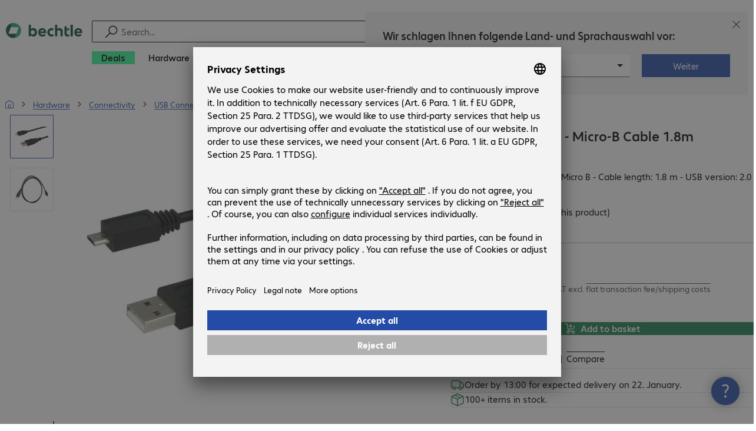

--- FILE ---
content_type: application/javascript; charset=UTF-8
request_url: https://www.bechtle.com/assets/product/_next/static/chunks/pages/_app-318e7d88d21097c3.js
body_size: 290960
content:
(self.webpackChunk_N_E=self.webpackChunk_N_E||[]).push([[636],{92:(e,t,n)=>{(window.__NEXT_P=window.__NEXT_P||[]).push(["/_app",function(){return n(78159)}])},1044:(e,t,n)=>{"use strict";n.d(t,{o:()=>o});var r=n(27443),i=n(34013),a=n(31636),s=n(14232);function o(e={}){let{autoFocus:t=!1,isTextInput:n,within:l}=e,c=(0,s.useRef)({isFocused:!1,isFocusVisible:t||(0,r.pP)()}),[u,d]=(0,s.useState)(!1),[h,p]=(0,s.useState)(()=>c.current.isFocused&&c.current.isFocusVisible),f=(0,s.useCallback)(()=>p(c.current.isFocused&&c.current.isFocusVisible),[]),m=(0,s.useCallback)(e=>{c.current.isFocused=e,d(e),f()},[f]);(0,r.K7)(e=>{c.current.isFocusVisible=e,f()},[],{isTextInput:n});let{focusProps:g}=(0,i.i)({isDisabled:l,onFocusChange:m}),{focusWithinProps:v}=(0,a.R)({isDisabled:!l,onFocusWithinChange:m});return{isFocused:u,isFocusVisible:h,focusProps:l?v:g}}},1602:(e,t,n)=>{var r=n(19031);e.exports=function(){return r.Date.now()}},1606:(e,t,n)=>{"use strict";function r(){for(var e,t,n=0,r="",i=arguments.length;n<i;n++)(e=arguments[n])&&(t=function e(t){var n,r,i="";if("string"==typeof t||"number"==typeof t)i+=t;else if("object"==typeof t)if(Array.isArray(t)){var a=t.length;for(n=0;n<a;n++)t[n]&&(r=e(t[n]))&&(i&&(i+=" "),i+=r)}else for(r in t)t[r]&&(i&&(i+=" "),i+=r);return i}(e))&&(r&&(r+=" "),r+=t);return r}function i(){for(var e=arguments.length,t=Array(e),n=0;n<e;n++)t[n]=arguments[n];return r(...t)}n.d(t,{p:()=>s,cx:()=>i});let a=new WeakMap;function s(e){if(a.has(e))return a.get(e);function t(){for(var t=arguments.length,n=Array(t),i=0;i<t;i++)n[i]=arguments[i];return r(...n).split(" ").map(t=>{var n;return(null!=(n=e[t])?n:e["-".concat(t)])||t}).join(" ")}return a.set(e,t),t}},1860:(e,t,n)=>{"use strict";n.d(t,{QueryClient:()=>r.E,setLogger:()=>i.B});var r=n(11775),i=n(90028),a=n(68625);n.o(a,"Hydrate")&&n.d(t,{Hydrate:function(){return a.Hydrate}}),n.o(a,"QueryClientProvider")&&n.d(t,{QueryClientProvider:function(){return a.QueryClientProvider}}),n.o(a,"useInfiniteQuery")&&n.d(t,{useInfiniteQuery:function(){return a.useInfiniteQuery}}),n.o(a,"useIsFetching")&&n.d(t,{useIsFetching:function(){return a.useIsFetching}}),n.o(a,"useMutation")&&n.d(t,{useMutation:function(){return a.useMutation}}),n.o(a,"useQueries")&&n.d(t,{useQueries:function(){return a.useQueries}}),n.o(a,"useQuery")&&n.d(t,{useQuery:function(){return a.useQuery}}),n.o(a,"useQueryClient")&&n.d(t,{useQueryClient:function(){return a.useQueryClient}})},1992:(e,t,n)=>{"use strict";n.d(t,{Hydrate:()=>i.Hydrate,QueryClient:()=>r.QueryClient,QueryClientProvider:()=>i.QueryClientProvider,setLogger:()=>r.setLogger,useInfiniteQuery:()=>i.useInfiniteQuery,useIsFetching:()=>i.useIsFetching,useMutation:()=>i.useMutation,useQueries:()=>i.useQueries,useQuery:()=>i.useQuery,useQueryClient:()=>i.useQueryClient});var r=n(1860);n.o(r,"Hydrate")&&n.d(t,{Hydrate:function(){return r.Hydrate}}),n.o(r,"QueryClientProvider")&&n.d(t,{QueryClientProvider:function(){return r.QueryClientProvider}}),n.o(r,"useInfiniteQuery")&&n.d(t,{useInfiniteQuery:function(){return r.useInfiniteQuery}}),n.o(r,"useIsFetching")&&n.d(t,{useIsFetching:function(){return r.useIsFetching}}),n.o(r,"useMutation")&&n.d(t,{useMutation:function(){return r.useMutation}}),n.o(r,"useQueries")&&n.d(t,{useQueries:function(){return r.useQueries}}),n.o(r,"useQuery")&&n.d(t,{useQuery:function(){return r.useQuery}}),n.o(r,"useQueryClient")&&n.d(t,{useQueryClient:function(){return r.useQueryClient}});var i=n(95147)},2572:(e,t,n)=>{"use strict";n.d(t,{CC:()=>h,HW:()=>d,JT:()=>p,Kq:()=>c,P_:()=>l,SK:()=>m,Sl:()=>u,_E:()=>f});var r=n(75273),i=n(37038),a=n(21361),s=n(6936),o=n(14232);let l=Symbol("default");function c({values:e,children:t}){for(let[n,r]of e)t=o.createElement(n.Provider,{value:r},t);return t}function u(e){let{className:t,style:n,children:r,defaultClassName:i,defaultChildren:a,defaultStyle:s,values:l}=e;return(0,o.useMemo)(()=>{let e,o,c;return e="function"==typeof t?t({...l,defaultClassName:i}):t,o="function"==typeof n?n({...l,defaultStyle:s||{}}):n,c="function"==typeof r?r({...l,defaultChildren:a}):null==r?a:r,{className:null!=e?e:i,style:o||s?{...s,...o}:void 0,children:null!=c?c:a,"data-rac":""}},[t,n,r,i,a,s,l])}function d(e,t){return n=>t("function"==typeof e?e(n):e,n)}function h(e,t){let n=(0,o.useContext)(e);if(null===t)return null;if(n&&"object"==typeof n&&"slots"in n&&n.slots){let e=t||l;if(!n.slots[e]){let e=new Intl.ListFormat().format(Object.keys(n.slots).map(e=>`"${e}"`)),r=t?`Invalid slot "${t}".`:"A slot prop is required.";throw Error(`${r} Valid slot names are ${e}.`)}return n.slots[e]}return n}function p(e,t,n){let{ref:s,...l}=h(n,e.slot)||{},c=(0,r.U)((0,o.useMemo)(()=>(0,i.P)(t,s),[t,s])),u=(0,a.v)(l,e);return"style"in l&&l.style&&"style"in e&&e.style&&("function"==typeof l.style||"function"==typeof e.style?u.style=t=>{let n="function"==typeof l.style?l.style(t):l.style,r={...t.defaultStyle,...n},i="function"==typeof e.style?e.style({...t,defaultStyle:r}):e.style;return{...r,...i}}:u.style={...l.style,...e.style}),[u,c]}function f(e=!0){let[t,n]=(0,o.useState)(e),r=(0,o.useRef)(!1),i=(0,o.useCallback)(e=>{r.current=!0,n(!!e)},[]);return(0,s.N)(()=>{r.current||n(!1)},[]),[i,t]}function m(e){let t=/^(data-.*)$/,n={};for(let r in e)t.test(r)||(n[r]=e[r]);return n}},3349:(e,t,n)=>{"use strict";n.d(t,{bq:()=>s,sD:()=>a,wt:()=>o});var r=n(82505),i=n(84450);function a(e,t){if(!(0,i.Nf)())return!!t&&!!e&&e.contains(t);if(!e||!t)return!1;let n=t;for(;null!==n;){if(n===e)return!0;n="SLOT"===n.tagName&&n.assignedSlot?n.assignedSlot.parentNode:(0,r.Ng)(n)?n.host:n.parentNode}return!1}let s=(e=document)=>{var t;if(!(0,i.Nf)())return e.activeElement;let n=e.activeElement;for(;n&&"shadowRoot"in n&&(null==(t=n.shadowRoot)?void 0:t.activeElement);)n=n.shadowRoot.activeElement;return n};function o(e){return(0,i.Nf)()&&e.target.shadowRoot&&e.composedPath?e.composedPath()[0]:e.target}},3717:e=>{"use strict";e.exports="SECRET_DO_NOT_PASS_THIS_OR_YOU_WILL_BE_FIRED"},3815:(e,t,n)=>{"use strict";n.d(t,{a:()=>a,e:()=>s});var r=n(14232);let i="updateFastActionMenuOffset",a=()=>{let[e,t]=(0,r.useState)(32);return(0,r.useEffect)(()=>{let e=e=>{var n;let r=null==(n=e.detail)?void 0:n.additionalOffset;"number"==typeof r&&t(32+r)};return window.addEventListener(i,e),()=>{window.removeEventListener(i,e)}},[]),e},s=e=>{window.dispatchEvent(new CustomEvent(i,{detail:{additionalOffset:null!=e?e:0}}))}},4111:(e,t,n)=>{"use strict";n.d(t,{o:()=>d});var r=n(37876),i=n(80321),a=n(77699),s=n(33812),o=n(14232);let l=/(\{\{[\d\w]+\}\})/g;class c extends i.J{getPluralizedString(e,t){return this.strings.getStringForLocale("".concat(t,"_").concat(e),this.locale)}format(e,t){var n;return(null==t?void 0:t.count)?this.plural(Number(t.count),{one:()=>this.getPluralizedString("one",e),few:()=>this.getPluralizedString("few",e),many:()=>this.getPluralizedString("many",e),other:()=>this.getPluralizedString("other",e)}):(n=this.strings.getStringForLocale(e,this.locale),n.replace(l,e=>{let n=e.slice(2,-2);return""+(null==t?void 0:t[n])}))}formatWithElements(e,t,n){return function(e,t,n){let i=[],a=e.split(l).filter(e=>""!==e),s=[];for(let e of a)if(e.match(l)){let r=e.slice(2,-2),a=null==t?void 0:t[r];(0,o.isValidElement)(a)?(i.push(n?c(s,e):s,(0,o.cloneElement)(a,{key:r})),s=[]):s.push(a)}else s.push(e);return s.length&&i.push(n?c(s,"trailing"):s),i;function c(e,t){return(0,r.jsx)("span",{"aria-hidden":!0,children:e},t)}}(this.strings.getStringForLocale(e,this.locale),t,n)}constructor(e,t){super(e,t),this.locale=e,this.strings=t}}let u=new WeakMap;function d(e,t){let n,{locale:r}=(0,s.Y)(),i=t&&a.B.getGlobalDictionaryForPackage(t)||((n=u.get(e))||(n=new(0,a.B)(e,"en-GB"),u.set(e,n)),n);return(0,o.useMemo)(()=>new c(r,i),[r,i])}},4329:(e,t,n)=>{"use strict";n.d(t,{N:()=>p});var r=n(2572),i=n(16406),a=n(21361),s=n(24386),o=n(18689),l=n(42992),c=n(36607),u=n(1044),d=n(14232);let h=(0,d.createContext)(null),p=(0,d.forwardRef)(function(e,t){[e,t]=(0,r.JT)(e,t,h);let n=e.href&&!e.isDisabled?"a":"span",{linkProps:p,isPressed:f}=function(e,t){let{elementType:n="a",onPress:r,onPressStart:c,onPressEnd:u,onClick:d,isDisabled:h,...p}=e,f={};"a"!==n&&(f={role:"link",tabIndex:h?void 0:0});let{focusableProps:m}=(0,o.Wc)(e,t),{pressProps:g,isPressed:v}=(0,l.d)({onPress:r,onPressStart:c,onPressEnd:u,onClick:d,isDisabled:h,ref:t}),y=(0,i.$)(p,{labelable:!0}),b=(0,a.v)(m,g),_=(0,s.rd)(),w=(0,s._h)(e);return{isPressed:v,linkProps:(0,a.v)(y,w,{...b,...f,"aria-disabled":h||void 0,"aria-current":e["aria-current"],onClick:t=>{var n;null==(n=g.onClick)||n.call(g,t),(0,s.PJ)(t,_,e.href,e.routerOptions)}})}}({...e,elementType:n},t),{hoverProps:m,isHovered:g}=(0,c.M)(e),{focusProps:v,isFocused:y,isFocusVisible:b}=(0,u.o)(),_=(0,r.Sl)({...e,defaultClassName:"react-aria-Link",values:{isCurrent:!!e["aria-current"],isDisabled:e.isDisabled||!1,isPressed:f,isHovered:g,isFocused:y,isFocusVisible:b}}),w=(0,i.$)(e,{global:!0});return delete w.onClick,d.createElement(n,{ref:t,slot:e.slot||void 0,...(0,a.v)(w,_,p,m,v),"data-focused":y||void 0,"data-hovered":g||void 0,"data-pressed":f||void 0,"data-focus-visible":b||void 0,"data-current":!!e["aria-current"]||void 0,"data-disabled":e.isDisabled||void 0},_.children)})},4643:(e,t,n)=>{"use strict";n.d(t,{X:()=>x,m:()=>P});var r=n(69921),i=n(8845),a=n(25882),s=n(45308),o=n(21361),l=n(14232),c=n(37876),u=n(55250),d=n(51938),h=n(28747),p=n(57667),f=n(94594),m=n(92224),g=n(10264),v=n(75273),y=n(2572),b=n(55044),_=n(13469),w=n(33812),E=n(71929);let x=e=>(0,c.jsx)(L,{content:e.children,children:(0,c.jsx)(k,{...e})});x.displayName="AriaPopover";let k=function(e){var t;let{ref:n,...r}=e;[r,n]=(0,y.JT)(r,n,b.n);let i=null!=(t=(0,l.use)(_.RG))?t:(0,E.T)(r),{direction:a}=(0,w.Y)();return(0,c.jsx)(d.C,{unmountOnExit:!0,present:i.isOpen,children:e=>{let{watchPresence:t,isExiting:s}=e;return(0,c.jsx)(S,{...r,ref:n,direction:a,watchPresence:t,state:i,isExiting:s})}})};k.displayName="AriaPopoverPortal";let C=(0,l.createContext)(null),S=e=>{var t,n,d,f;let{ref:y,state:b,children:_,watchPresence:w,isExiting:E,...x}=e,[k,S]=(0,l.useState)(0),P=(0,v.U)(y),L=(0,l.useRef)(null),T=(0,l.use)(C),N=T&&"SubmenuTrigger"===x.trigger,z=x.triggerRef;(0,h.V)(z,"Popover must have associated trigger");let O=!x.isNonModal||"SubmenuTrigger"===x.trigger,[I,A]=(0,l.useState)(!1);(0,l.useLayoutEffect)(()=>{if(P.current){let e=P.current.querySelector("[role=dialog]");e&&e.setAttribute("aria-modal","true"),A(O&&!e)}},[P,O]);let{popoverProps:R,underlayProps:D,arrowProps:H,placement:j}=function(e,t){var n;let r="SubmenuTrigger"===t.trigger,c=null!=(n=t.groupRef)?n:t.popoverRef,{overlayProps:u,arrowProps:d,placement:h}=(0,i.v)({...t,targetRef:t.triggerRef,overlayRef:t.popoverRef,isOpen:e.isOpen,onClose:t.isNonModal&&!r?e.close:null}),{overlayProps:p,underlayProps:f}=(0,a.e)({...t,isOpen:e.isOpen,onClose:e.close,shouldCloseOnBlur:!0,isDismissable:!t.isNonModal||r},c);return(0,l.useEffect)(()=>{if(e.isOpen&&c.current&&!t.isNonModal)return(0,s.h)([c.current])},[e.isOpen,c,t.isNonModal]),{popoverProps:(0,o.v)(p,u),arrowProps:d,underlayProps:f,placement:h}}(b,{...x,popoverRef:P,offset:null!=(n=x.offset)?n:8,triggerRef:z,arrowSize:k,groupRef:N?T:L}),F=null==(t=x.style)?void 0:t.zIndex,B={...R.style,...x.style},V=(0,c.jsxs)("div",{...(0,o.v)(R,(0,p.$)(x,{styleable:!0,labelable:I})),style:B,role:I?"dialog":void 0,tabIndex:I?-1:void 0,dir:x.direction,"data-type":"popover","data-trigger":x.trigger,"data-placement":j,...w({ref:P,key:"overlay"}),children:[!x.isNonModal&&(0,c.jsx)(m.R,{onDismiss:b.close}),(0,c.jsx)(M,{value:{...H,placement:j,ref:(0,l.useCallback)(e=>{e&&S(e.getBoundingClientRect().width)},[])},children:_})]});return N||(V=(0,c.jsx)(u.V,{"data-live-announcer":"true",children:(0,c.jsxs)(r.$,{style:F?{"--scroll-lock-z-index":F}:void 0,isDisabled:x.isNonModal,children:[!x.isNonModal&&b.isOpen&&(0,c.jsx)("div",{"data-testid":"underlay",...D,style:{position:"fixed",inset:0}}),(0,c.jsx)("div",{ref:L,style:{display:"contents"},children:(0,c.jsx)(C,{value:L,children:V})})]})})),(0,c.jsx)(g.hJ,{shouldContainFocus:!x.isNonModal,isExiting:E,portalContainer:null!=(f=null!=(d=x.UNSTABLE_portalContainer)?d:null==T?void 0:T.current)?f:void 0,children:V})};S.displayName="AriaPopoverImpl";let M=(0,l.createContext)(null),P=function(e){let t=(0,l.use)(M);(0,h.V)(t,"AriaPopoverArrow must be rendered within AriaPopover.");let n=t.placement,r={position:"absolute",transform:"top"===n||"bottom"===n?"translateX(-50%)":"translateY(-50%)",...t.style,...n?{[n]:"100%"}:void 0};return(0,c.jsx)("div",{...e,...t,className:e.className,style:r,"data-placement":n,children:e.children})};function L(e){return(0,f.m_)()?(0,c.jsx)(c.Fragment,{children:e.content}):e.children}},4644:(e,t,n)=>{"use strict";n.d(t,{A3:()=>a,BP:()=>i,Co:()=>s,wv:()=>o});var r=n(14232);let i=(0,r.createContext)(null);(0,r.createContext)(null),(0,r.createContext)(null),(0,r.createContext)(null),(0,r.createContext)(null);let a=(0,r.createContext)({}),s=(0,r.createContext)(null),o=(0,r.createContext)(null)},4727:(e,t,n)=>{"use strict";let r,i,a;n.d(t,{B9:()=>y,FZ:()=>a,Jq:()=>f,KR:()=>i,LC:()=>w,Zm:()=>g,eh:()=>v,h9:()=>r,m7:()=>p,mL:()=>b,sT:()=>_,uK:()=>E,ul:()=>x});var s,o=n(82096),l=n(14232),c=n(18616),u=n(56677),d=n(57852),h=n(41212);{let e=null==(s=window.bechtle)?void 0:s.analytics;r=function(t,n,r){let i={event:t,ecommerce:n};r&&Object.assign(i,r),null==e||e.push({ecommerce:null}),null==e||e.push(i)},i=function(t){null==e||e.push(t)},a=function(t){null==e||e.ready(t)}}function p(e){return e?"custom_price":"standard_price"}var f=function(e){return e.Standard="standard",e.StandardPrice="standard_price",e.CustomPrice="custom_price",e}(f||{});let m=(0,l.createContext)(void 0);function g(e){let{children:t,asChildRoot:n,name:i,id:a,isDynamicContent:s}=e,c=(0,l.useRef)(new Map),u=(0,l.useRef)(new Set),d=(0,l.useRef)(null);return(0,l.useEffect)(()=>{let e,t=c.current;function n(){if(t.size>0){let e=Array.from(t.values());u.current=new Set([...t.keys(),...u.current]),t.clear(),r("view_item_list",{item_list_id:a,item_list_name:i,items:e},s?{type:"SLOT_IMP"}:void 0)}}function o(){clearTimeout(e),e=window.setTimeout(n,3e3)}function l(){"hidden"===document.visibilityState&&n()}return window.addEventListener("scroll",o),document.addEventListener("visibilitychange",l),window.addEventListener("pagehide",n),()=>{window.removeEventListener("scroll",o),document.removeEventListener("visibilitychange",l),window.removeEventListener("pagehide",n),n(),u.current=new Set}},[i,a,s]),(0,o.Y)(m.Provider,{value:(0,l.useMemo)(()=>({addEvent:(e,t)=>void c.current.set(e,t),isFlushed:e=>u.current.has(e),root:d,listName:i,listId:a}),[i,a]),children:n?(0,l.cloneElement)(l.Children.only(t),{ref:d}):t})}function v(e){let t=(0,l.useRef)(null),n=(0,l.useContext)(m);if(void 0===n)throw Error("useViewItemList must be within <ViewItemListTracker />");let r=(0,l.useRef)(n.isFlushed(e.item_id));return(0,l.useEffect)(()=>{let e;if(!t.current||r.current)return;let i=t.current,a=(0,c.h)(i,t=>{let r=t.target;t.isIntersecting?e=window.setTimeout(()=>{if(void 0!==r.dataset.viewItemList){let e=JSON.parse(r.dataset.viewItemList);n.addEvent(e.item_id,e)}a()},2e3):clearTimeout(e)},{threshold:1,root:n.root.current});return()=>{clearTimeout(e),a()}},[n]),{getViewItemListDataProp:function(){return{"data-view-item-list":JSON.stringify(Object.entries(e).reduce((e,t)=>{let[n,r]=t;return null!=r&&""!==r&&(e[n]=r),e},{}))}},itemRef:t,listName:n.listName,listId:n.listId}}function y(){let e=(0,l.useContext)(m);return(0,u.V)(e,"Must be used in ProductList context"),{listId:e.listId,listName:e.listName}}function b(e,t,n){r("select_item",{item_list_id:n,item_list_name:t,items:[e]})}function _(e,t){i({action:"click",category:t,event:"click_product_tabs",product_id:e})}function w(e,t,n){var r,i,a,s,o,l,c;let u={index:t,item_id:e.productId,quantity:1,item_brand:null==(r=e.marketingData)?void 0:r.manufacturerId,item_category:null==(i=e.marketingData)?void 0:i.itemCategory,item_category2:null==(a=e.marketingData)?void 0:a.itemCategory2,item_category3:null==(s=e.marketingData)?void 0:s.itemCategory3,item_name:null!=(c=null==(o=e.marketingData)?void 0:o.productNameEN)?c:"",slot_id:e.slotId};return("price"in e&&(0,d.BG)(e.price)&&(u.price=e.price.net,u.currency=e.price.currencyId,u.price_type="standard"),(null==(l=e.marketingData)?void 0:l.itemCategory4)&&(u.item_category4=e.marketingData.itemCategory4),n)?{...u,...n}:u}function E(e,t,n){let i=function(e){if(null==e?void 0:e.dataset.telemetryContentId){let t=e.dataset.telemetryContentId,n=document.querySelector('[data-list-item-id="'.concat(t,'"]'));if(n&&n instanceof HTMLElement&&void 0!==n.dataset.viewItemList)return JSON.parse(n.dataset.viewItemList)}}(e);if(i){let e={items:[i]};t&&Object.assign(e,t),n?r("select_item",e,{action:"slot_click"}):r("select_item",e)}}let x=e=>{var t,n,r,i,a;if(!e.cloud)return;let s=null==(t=e.recurringTotalNetPrice)?void 0:t.billingPeriod,o=null==(i=e.cloud.licenses)||null==(r=i[0])||null==(n=r.characteristics)?void 0:n.find(e=>e.internalName===h.Qp);return{...s&&{billing_period:s},...o&&{contract_term:null==(a=o.internalValues)?void 0:a[0]}}}},4902:(e,t,n)=>{"use strict";n.d(t,{Cl:()=>r,Tt:()=>i,fX:()=>a});var r=function(){return(r=Object.assign||function(e){for(var t,n=1,r=arguments.length;n<r;n++)for(var i in t=arguments[n])Object.prototype.hasOwnProperty.call(t,i)&&(e[i]=t[i]);return e}).apply(this,arguments)};function i(e,t){var n={};for(var r in e)Object.prototype.hasOwnProperty.call(e,r)&&0>t.indexOf(r)&&(n[r]=e[r]);if(null!=e&&"function"==typeof Object.getOwnPropertySymbols)for(var i=0,r=Object.getOwnPropertySymbols(e);i<r.length;i++)0>t.indexOf(r[i])&&Object.prototype.propertyIsEnumerable.call(e,r[i])&&(n[r[i]]=e[r[i]]);return n}Object.create;function a(e,t,n){if(n||2==arguments.length)for(var r,i=0,a=t.length;i<a;i++)!r&&i in t||(r||(r=Array.prototype.slice.call(t,0,i)),r[i]=t[i]);return e.concat(r||Array.prototype.slice.call(t))}Object.create,"function"==typeof SuppressedError&&SuppressedError},4917:(e,t,n)=>{var r=n(98825),i=n(1602),a=n(52782),s=Math.max,o=Math.min;e.exports=function(e,t,n){var l,c,u,d,h,p,f=0,m=!1,g=!1,v=!0;if("function"!=typeof e)throw TypeError("Expected a function");function y(t){var n=l,r=c;return l=c=void 0,f=t,d=e.apply(r,n)}function b(e){var n=e-p,r=e-f;return void 0===p||n>=t||n<0||g&&r>=u}function _(){var e,n,r,a=i();if(b(a))return w(a);h=setTimeout(_,(e=a-p,n=a-f,r=t-e,g?o(r,u-n):r))}function w(e){return(h=void 0,v&&l)?y(e):(l=c=void 0,d)}function E(){var e,n=i(),r=b(n);if(l=arguments,c=this,p=n,r){if(void 0===h)return f=e=p,h=setTimeout(_,t),m?y(e):d;if(g)return clearTimeout(h),h=setTimeout(_,t),y(p)}return void 0===h&&(h=setTimeout(_,t)),d}return t=a(t)||0,r(n)&&(m=!!n.leading,u=(g="maxWait"in n)?s(a(n.maxWait)||0,t):u,v="trailing"in n?!!n.trailing:v),E.cancel=function(){void 0!==h&&clearTimeout(h),f=0,l=p=c=h=void 0},E.flush=function(){return void 0===h?d:w(i())},E}},5154:(e,t,n)=>{"use strict";n.d(t,{j:()=>s,p:()=>a});var r=n(14232);function i(e){return{UNSAFE_getRefs:()=>e}}function a(e,t){let n=arguments.length>2&&void 0!==arguments[2]?arguments[2]:[];(0,r.useImperativeHandle)(e,()=>i(t),n)}function s(e,t,n){let a=arguments.length>3&&void 0!==arguments[3]?arguments[3]:[];(0,r.useImperativeHandle)(e,()=>({...i(n),focus(){var e;null==(e=t.current)||e.focus()},click(){var e;null==(e=t.current)||e.click()}}),a)}},5344:(e,t,n)=>{"use strict";n.d(t,{x:()=>i});let r={$$typeof:!0,render:!0,childContextTypes:!0,defaultProps:!0,displayName:!0,propTypes:!0,prototype:!0,getDerivedStateFromProps:!0,contextType:!0,contextTypes:!0};function i(e,t){let n=new Map,i=e(t);return n.set(t,i),new Proxy(i,{get:(t,a)=>r[a]||"symbol"==typeof a||a[0]===a[0].toUpperCase()?Reflect.get(i,a):(n.has(a)||n.set(a,e(a)),n.get(a))})}},5735:(e,t,n)=>{"use strict";n.d(t,{S:()=>a});var r=n(9219),i=n(14232);let a=()=>{let{PAGE_TYPE_READY:e}=(0,i.useContext)(r.S);return(0,i.useMemo)(()=>{if(e)return void 0!==e.pageType?e:{pageType:e,context:void 0}},[e])}},6742:(e,t,n)=>{"use strict";n.d(t,{s:()=>l});var r=n(37876),i=n(90845),a=n(5344),s=n(1606),o=n(14232);let l=(0,a.x)(e=>{let t=function(t){let{justify:n,align:a,wrap:l,direction:c,display:u="flex",className:d,sx:h,gap:p,columnGap:f,rowGap:m,...g}=t,[v,y]=(0,i.L6)({...h,display:u,gap:p,columnGap:f,rowGap:m,justifyContent:n,alignItems:a,flexWrap:l,flexDirection:c});return(0,r.jsxs)(o.Fragment,{children:[y,(0,r.jsx)(e,{...g,className:(0,s.cx)("bcd",v,d)})]})};return t.displayName="Flex.".concat(String(e)),t},"div")},6755:(e,t,n)=>{"use strict";n.d(t,{D:()=>a}),n(98477);var r=n(14232);let i=(0,r.createContext)(null);function a(e){let t=(0,r.useRef)({});return r.createElement(i.Provider,{value:t},e.children)}},6854:(e,t,n)=>{"use strict";n.d(t,{z:()=>h});var r=n(96393);n(70116);var i=n(10154),a=n(37876),s=n(90845),o=n(70587),l=n(1606),c=n(40697),u=n(14232);let d=(0,l.p)(function(e){return e&&e.__esModule?e.default:e}(i.A)),h=function(e){let[{className:t,testId:n,icon:i,children:l,isInherent:h,inline:p,underline:f="animated",iconPosition:m="left",...g},v]=(0,s.Dr)(e);return(0,a.jsxs)(u.Fragment,{children:[v,(0,a.jsxs)(r.mM,{...g,"data-testid":(0,c.q)(n),className:d("link-button",{"icon-position-left":"left"===m,inline:null!=p?p:h},t),children:[i,(0,a.jsx)("span",{className:(0,o.I)({underline:f,truncate:!0}),children:l})]})]})}},6936:(e,t,n)=>{"use strict";n.d(t,{N:()=>i});var r=n(14232);let i="undefined"!=typeof document?r.useLayoutEffect:()=>{}},7257:(e,t,n)=>{"use strict";n.d(t,{F:()=>r});let r=n(14232).createContext({register:()=>{}});r.displayName="PressResponderContext"},7416:(e,t,n)=>{"use strict";n.d(t,{I:()=>a});var r=n(71929),i=n(14232);function a(e){let t=(0,r.T)(e),[n,a]=(0,i.useState)(null),[s,o]=(0,i.useState)([]),l=()=>{o([]),t.close()};return{focusStrategy:n,...t,open(e=null){a(e),t.open()},toggle(e=null){a(e),t.toggle()},close(){l()},expandedKeysStack:s,openSubmenu:(e,t)=>{o(n=>t>n.length?n:[...n.slice(0,t),e])},closeSubmenu:(e,t)=>{o(n=>n[t]===e?n.slice(0,t):n)}}}},8517:(e,t,n)=>{"use strict";n.d(t,{Ck:()=>r.Hydrate});var r=n(1992)},8845:(e,t,n)=>{"use strict";n.d(t,{v:()=>M});var r=n(73419),i=n(37392);let a={top:"top",bottom:"top",left:"left",right:"left"},s={top:"bottom",bottom:"top",left:"right",right:"left"},o={top:"left",left:"top"},l={top:"height",left:"width"},c={width:"totalWidth",height:"totalHeight"},u={},d="undefined"!=typeof document?window.visualViewport:null;function h(e){var t,n,i,a,s;let o=0,l=0,c=0,u=0,h=0,p=0,f={},m=(null!=(t=null==d?void 0:d.scale)?t:1)>1;if("BODY"===e.tagName){let t=document.documentElement;c=t.clientWidth,u=t.clientHeight,o=null!=(n=null==d?void 0:d.width)?n:c,l=null!=(i=null==d?void 0:d.height)?i:u,f.top=t.scrollTop||e.scrollTop,f.left=t.scrollLeft||e.scrollLeft,d&&(h=d.offsetTop,p=d.offsetLeft)}else({width:o,height:l,top:h,left:p}=y(e,!1)),f.top=e.scrollTop,f.left=e.scrollLeft,c=o,u=l;return(0,r.Tc)()&&("BODY"===e.tagName||"HTML"===e.tagName)&&m&&(f.top=0,f.left=0,h=null!=(a=null==d?void 0:d.pageTop)?a:0,p=null!=(s=null==d?void 0:d.pageLeft)?s:0),{width:o,height:l,totalWidth:c,totalHeight:u,scroll:f,top:h,left:p}}function p(e,t,n,r,i,s,o){var c;let u=null!=(c=i.scroll[e])?c:0,d=r[l[e]],h=r.scroll[a[e]]+s,p=d+r.scroll[a[e]]-s,f=t-u+o[e]-r[a[e]],m=t-u+n+o[e]-r[a[e]];return f<h?h-f:m>p?Math.max(p-m,h-f):0}function f(e){if(u[e])return u[e];let[t,n]=e.split(" "),r=a[t]||"right",i=o[r];a[n]||(n="center");let s=l[r],c=l[i];return u[e]={placement:t,crossPlacement:n,axis:r,crossAxis:i,size:s,crossSize:c},u[e]}function m(e,t,n,r,a,o,l,u,d,h){var p,f,m,g,v;let{placement:y,crossPlacement:b,axis:_,crossAxis:w,size:E,crossSize:x}=r,k={};k[w]=null!=(p=e[w])?p:0,"center"===b?k[w]+=((null!=(f=e[x])?f:0)-(null!=(m=n[x])?m:0))/2:b!==w&&(k[w]+=(null!=(g=e[x])?g:0)-(null!=(v=n[x])?v:0)),k[w]+=o;let C=e[w]-n[x]+d+h,S=e[w]+e[x]-d-h;if(k[w]=(0,i.qE)(k[w],C,S),y===_){let n=u?l[E]:t[c[E]];k[s[_]]=Math.floor(n-e[_]+a)}else k[_]=Math.floor(e[_]+e[E]+a);return k}function g(e,t,n,r,i,a){var o,l,c;let{placement:u,axis:d,size:h}=a;return u===d?Math.max(0,n[d]-e[d]-(null!=(o=e.scroll[d])?o:0)+t[d]-(null!=(l=r[d])?l:0)-r[s[d]]-i):Math.max(0,e[h]+e[d]+e.scroll[d]-t[d]-n[d]-n[h]-(null!=(c=r[d])?c:0)-r[s[d]]-i)}function v(e,t){let{top:n,left:r,width:i,height:a}=e.getBoundingClientRect();return t&&e instanceof e.ownerDocument.defaultView.HTMLElement&&(i=e.offsetWidth,a=e.offsetHeight),{top:n,left:r,width:i,height:a}}function y(e,t){let{top:n,left:r,width:i,height:a}=v(e,t),{scrollTop:s,scrollLeft:o,clientTop:l,clientLeft:c}=document.documentElement;return{top:n+s-l,left:r+o-c,width:i,height:a}}function b(e,t,n){let r,i=window.getComputedStyle(e);if("fixed"===i.position)r=v(e,n);else{r=y(e,n);let i=y(t,n),a=window.getComputedStyle(t);i.top+=(parseInt(a.borderTopWidth,10)||0)-t.scrollTop,i.left+=(parseInt(a.borderLeftWidth,10)||0)-t.scrollLeft,r.top-=i.top,r.left-=i.left}return r.top-=parseInt(i.marginTop,10)||0,r.left-=parseInt(i.marginLeft,10)||0,r}function _(e){let t=window.getComputedStyle(e);return"none"!==t.transform||/transform|perspective/.test(t.willChange)||"none"!==t.filter||"paint"===t.contain||"backdropFilter"in t&&"none"!==t.backdropFilter||"WebkitBackdropFilter"in t&&"none"!==t.WebkitBackdropFilter}var w=n(11757),E=n(14232),x=n(6936),k=n(8935),C=n(33812);let S="undefined"!=typeof document?window.visualViewport:null;function M(e){var t,n,r,o;let{direction:l}=(0,C.Y)(),{arrowSize:u,targetRef:d,overlayRef:M,arrowRef:P,scrollRef:L=M,placement:T="bottom",containerPadding:N=12,shouldFlip:z=!0,boundaryElement:O="undefined"!=typeof document?document.body:null,offset:I=0,crossOffset:A=0,shouldUpdatePosition:R=!0,isOpen:D=!0,onClose:H,maxHeight:j,arrowBoundaryOffset:F=0}=e,[B,V]=(0,E.useState)(null),$=[R,T,M.current,d.current,null==P?void 0:P.current,L.current,N,z,O,I,A,D,l,j,F,u],K=(0,E.useRef)(null==S?void 0:S.scale);(0,E.useEffect)(()=>{D&&(K.current=null==S?void 0:S.scale)},[D]);let U=(0,E.useCallback)(()=>{var e,t,n,r,o,w;if(!1===R||!D||!M.current||!d.current||!O||(null==S?void 0:S.scale)!==K.current)return;let E=null;if(L.current&&L.current.contains(document.activeElement)){let r=null==(e=document.activeElement)?void 0:e.getBoundingClientRect(),i=L.current.getBoundingClientRect();(E={type:"top",offset:(null!=(t=null==r?void 0:r.top)?t:0)-i.top}).offset>i.height/2&&(E.type="bottom",E.offset=(null!=(n=null==r?void 0:r.bottom)?n:0)-i.bottom)}let x=M.current;!j&&M.current&&(x.style.top="0px",x.style.bottom="",x.style.maxHeight=(null!=(o=null==(r=window.visualViewport)?void 0:r.height)?o:window.innerHeight)+"px");let k=function(e){var t,n,r,o;let l,{placement:u,targetNode:d,overlayNode:v,scrollNode:w,padding:E,shouldFlip:x,boundaryElement:k,offset:C,crossOffset:S,maxHeight:M,arrowSize:P=0,arrowBoundaryOffset:L=0}=e,T=v instanceof HTMLElement?function(e){let t=e.offsetParent;if(t&&t===document.body&&"static"===window.getComputedStyle(t).position&&!_(t)&&(t=document.documentElement),null==t)for(t=e.parentElement;t&&!_(t);)t=t.parentElement;return t||document.documentElement}(v):document.documentElement,N=T===document.documentElement,z=window.getComputedStyle(T).position,O=N?y(d,!1):b(d,T,!1);if(!N){let{marginTop:e,marginLeft:t}=window.getComputedStyle(d);O.top+=parseInt(e,10)||0,O.left+=parseInt(t,10)||0}let I=y(v,!0),A={top:parseInt((l=window.getComputedStyle(v)).marginTop,10)||0,bottom:parseInt(l.marginBottom,10)||0,left:parseInt(l.marginLeft,10)||0,right:parseInt(l.marginRight,10)||0};I.width+=(null!=(t=A.left)?t:0)+(null!=(n=A.right)?n:0),I.height+=(null!=(r=A.top)?r:0)+(null!=(o=A.bottom)?o:0);let R={top:w.scrollTop,left:w.scrollLeft,width:w.scrollWidth,height:w.scrollHeight},D=h(k),H=h(T),j="BODY"===k.tagName?y(T,!1):b(T,k,!1);return"HTML"===T.tagName&&"BODY"===k.tagName&&(H.scroll.top=0,H.scroll.left=0),function(e,t,n,r,o,l,u,d,h,v,y,b,_,w,E,x){var k,C,S,M;let P=f(e),{size:L,crossAxis:T,crossSize:N,placement:z,crossPlacement:O}=P,I=m(t,d,n,P,y,b,v,_,E,x),A=y,R=g(d,v,t,o,l+y,P);if(u&&r[L]>R){let e=f(`${s[z]} ${O}`),r=m(t,d,n,e,y,b,v,_,E,x);g(d,v,t,o,l+y,e)>R&&(P=e,I=r,A=y)}let D="bottom";"top"===P.axis?"top"===P.placement?D="top":"bottom"===P.placement&&(D="bottom"):"top"===P.crossAxis&&("top"===P.crossPlacement?D="bottom":"bottom"===P.crossPlacement&&(D="top"));let H=p(T,I[T],n[N],d,h,l,v);I[T]+=H;let j=function(e,t,n,r,i,a,s,o){var l,u,d,h,p,f,m;let g=r?n.height:t[c.height],v=null!=e.top?n.top+e.top:n.top+(g-(null!=(l=e.bottom)?l:0)-s),y="top"!==o?Math.max(0,t.height+t.top+(null!=(u=t.scroll.top)?u:0)-v-((null!=(d=i.top)?d:0)+(null!=(h=i.bottom)?h:0)+a)):Math.max(0,v+s-(t.top+(null!=(p=t.scroll.top)?p:0))-((null!=(f=i.top)?f:0)+(null!=(m=i.bottom)?m:0)+a));return Math.min(t.height-2*a,y)}(I,d,v,_,o,l,n.height,D);w&&w<j&&(j=w),n.height=Math.min(n.height,j),H=p(T,(I=m(t,d,n,P,A,b,v,_,E,x))[T],n[N],d,h,l,v),I[T]+=H;let F={},B=t[T]-I[T]-o[a[T]],V=B+.5*t[N],$=E/2+x,K="left"===a[T]?(null!=(k=o.left)?k:0)+(null!=(C=o.right)?C:0):(null!=(S=o.top)?S:0)+(null!=(M=o.bottom)?M:0),U=n[N]-K-E/2-x,q=t[T]+E/2-(I[T]+o[a[T]]),W=t[T]+t[N]-E/2-(I[T]+o[a[T]]),Z=(0,i.qE)(V,q,W);F[T]=(0,i.qE)(Z,$,U),({placement:z,crossPlacement:O}=P),E?B=F[T]:"right"===O?B+=t[N]:"center"===O&&(B+=t[N]/2);let Q="left"===z||"top"===z?n[L]:0,Y={x:"top"===z||"bottom"===z?B:Q,y:"left"===z||"right"===z?B:Q};return{position:I,maxHeight:j,arrowOffsetLeft:F.left,arrowOffsetTop:F.top,placement:z,triggerAnchorPoint:Y}}(u,O,I,R,A,E,x,D,H,j,C,S,!!z&&"static"!==z,M,P,L)}({placement:(w=T,"rtl"===l?w.replace("start","right").replace("end","left"):w.replace("start","left").replace("end","right")),overlayNode:M.current,targetNode:d.current,scrollNode:L.current||M.current,padding:N,shouldFlip:z,boundaryElement:O,offset:I,crossOffset:A,maxHeight:j,arrowSize:null!=u?u:(null==P?void 0:P.current)?v(P.current,!0).width:0,arrowBoundaryOffset:F});if(k.position){if(x.style.top="",x.style.bottom="",x.style.left="",x.style.right="",Object.keys(k.position).forEach(e=>x.style[e]=k.position[e]+"px"),x.style.maxHeight=null!=k.maxHeight?k.maxHeight+"px":"",E&&document.activeElement&&L.current){let e=document.activeElement.getBoundingClientRect(),t=L.current.getBoundingClientRect(),n=e[E.type]-t[E.type];L.current.scrollTop+=n-E.offset}V(k)}},$);(0,x.N)(U,$),o=U,(0,x.N)(()=>(window.addEventListener("resize",o,!1),()=>{window.removeEventListener("resize",o,!1)}),[o]),(0,k.w)({ref:M,onResize:U}),(0,k.w)({ref:d,onResize:U});let q=(0,E.useRef)(!1);(0,x.N)(()=>{let e,t=()=>{q.current=!0,clearTimeout(e),e=setTimeout(()=>{q.current=!1},500),U()},n=()=>{q.current&&t()};return null==S||S.addEventListener("resize",t),null==S||S.addEventListener("scroll",n),()=>{null==S||S.removeEventListener("resize",t),null==S||S.removeEventListener("scroll",n)}},[U]);let W=(0,E.useCallback)(()=>{q.current||null==H||H()},[H,q]);return(0,w.o)({triggerRef:d,isOpen:D,onClose:H&&W}),{overlayProps:{style:{position:B?"absolute":"fixed",top:B?void 0:0,left:B?void 0:0,zIndex:1e5,...null==B?void 0:B.position,maxHeight:null!=(t=null==B?void 0:B.maxHeight)?t:"100vh"}},placement:null!=(n=null==B?void 0:B.placement)?n:null,triggerAnchorPoint:null!=(r=null==B?void 0:B.triggerAnchorPoint)?r:null,arrowProps:{"aria-hidden":"true",role:"presentation",style:{left:null==B?void 0:B.arrowOffsetLeft,top:null==B?void 0:B.arrowOffsetTop}},updatePosition:U}}},8935:(e,t,n)=>{"use strict";n.d(t,{w:()=>i});var r=n(14232);function i(e){let{ref:t,box:n,onResize:i}=e;(0,r.useEffect)(()=>{let e=null==t?void 0:t.current;if(e)if(void 0===window.ResizeObserver)return window.addEventListener("resize",i,!1),()=>{window.removeEventListener("resize",i,!1)};else{let t=new window.ResizeObserver(e=>{e.length&&i()});return t.observe(e,{box:n}),()=>{e&&t.unobserve(e)}}},[i,t,n])}},9219:(e,t,n)=>{"use strict";n.d(t,{O:()=>l,S:()=>a});var r=n(82096),i=n(14232);let a=(0,i.createContext)({}),s=["PAGE_TYPE_READY"],o=["REALTIME_FILTER_READY"],l=e=>{let{children:t,router:n}=e,[l,c]=(0,i.useState)({});(0,i.useEffect)(()=>{var e;let t=e=>{c(t=>({...t,PAGE_TYPE_READY:e}))},n=e=>{c(t=>({...t,PERSISTENCE_ID_CHANGE:e}))},r=e=>{c(t=>({...t,CONSENT_CHANGE:e}))},i=e=>{c(t=>({...t,REALTIME_FILTER_READY:e}))};function a(){window.bechtle.events.once("GTM_ID_READY",e=>{c(t=>({...t,GTM_ID_READY:e}))}),window.bechtle.events.once("BECHTLE_SERVER_CTX_READY",e=>{c(t=>({...t,BECHTLE_SERVER_CTX_READY:e}))}),window.bechtle.events.on("PAGE_TYPE_READY",t),window.bechtle.events.on("PERSISTENCE_ID_CHANGE",n),window.bechtle.events.on("CONSENT_CHANGE",r),window.bechtle.events.on("REALTIME_FILTER_READY",i),window.bechtle.events.once("BEUS_TRACKING_CTX_READY",e=>{c(t=>({...t,BEUS_TRACKING_CTX_READY:e}))})}function s(){var e,a,s,o,l,c,u,d;null==(a=window.bechtle)||null==(e=a.events)||e.off("PERSISTENCE_ID_CHANGE",n),null==(o=window.bechtle)||null==(s=o.events)||s.off("CONSENT_CHANGE",r),null==(c=window.bechtle)||null==(l=c.events)||l.off("REALTIME_FILTER_READY",i),null==(d=window.bechtle)||null==(u=d.events)||u.off("PAGE_TYPE_READY",t)}function o(){a()}return void 0!==(null==(e=window.bechtle)?void 0:e.events)?(a(),()=>s()):(window.addEventListener("BECHTLE_LIB_READY",o),()=>{s(),removeEventListener("BECHTLE_LIB_READY",o)})},[]);let u=(0,i.useCallback)((e,t)=>{if(t)return c(t=>{let n={...t};return e.forEach(e=>n[e]=void 0),n});e.forEach(e=>{var t,n;return null==(n=window.bechtle)||null==(t=n.events)?void 0:t.reset(e)})},[]);return(0,i.useEffect)(()=>{let e=(e,t)=>{t.shallow?u(o):new URL(e,window.location.origin).toString()!==window.location.href&&u(o.concat(s))};return null==n||n.events.on("routeChangeStart",e),()=>{null==n||n.events.off("routeChangeStart",e)}},[null==n?void 0:n.events,u]),(0,r.Y)(a.Provider,{value:l,children:t})}},10154:(e,t,n)=>{"use strict";function r(e,t,n,r){Object.defineProperty(e,t,{get:n,set:r,enumerable:!0,configurable:!0})}n.d(t,{A:()=>T});var i,a,s,o,l,c,u,d,h,p,f,m,g,v,y,b,_,w,E,x,k,C,S,M,P,L,T={};r(T,"-conversion",()=>i,e=>i=e),r(T,"-danger",()=>a,e=>a=e),r(T,"-ghost",()=>s,e=>s=e),r(T,"-icon-position-left",()=>o,e=>o=e),r(T,"-medium",()=>l,e=>l=e),r(T,"-primary",()=>c,e=>c=e),r(T,"-secondary",()=>u,e=>u=e),r(T,"-small",()=>d,e=>d=e),r(T,"-soft",()=>h,e=>h=e),r(T,"-strong",()=>p,e=>p=e),r(T,"base-button",()=>f,e=>f=e),r(T,"clip",()=>m,e=>m=e),r(T,"clip-value",()=>g,e=>g=e),r(T,"pressable",()=>v,e=>v=e),r(T,"clipboard-button",()=>y,e=>y=e),r(T,"close-button",()=>b,e=>b=e),r(T,"default-button",()=>_,e=>_=e),r(T,"icon-button",()=>w,e=>w=e),r(T,"inline",()=>E,e=>E=e),r(T,"inline-button",()=>x,e=>x=e),r(T,"layer",()=>k,e=>k=e),r(T,"link-button",()=>C,e=>C=e),r(T,"std-button",()=>S,e=>S=e),r(T,"loading-button",()=>M,e=>M=e),r(T,"slider-button",()=>P,e=>P=e),r(T,"underline",()=>L,e=>L=e),i="w7M0Oa--conversion",a="w7M0Oa--danger",s="w7M0Oa--ghost",o="w7M0Oa--icon-position-left",l="w7M0Oa--medium",c="w7M0Oa--primary",u="w7M0Oa--secondary",d="w7M0Oa--small",h="w7M0Oa--soft",p="w7M0Oa--strong",f="w7M0Oa-base-button",m="w7M0Oa-clip",g="w7M0Oa-clip-value",v="w7M0Oa-pressable",y="w7M0Oa-clipboard-button ".concat(v),b="w7M0Oa-close-button ".concat(f," ").concat(v),_="w7M0Oa-default-button ".concat(v),w="w7M0Oa-icon-button ".concat(_),E="w7M0Oa-inline",x="w7M0Oa-inline-button",k="w7M0Oa-layer",C="w7M0Oa-link-button",S="w7M0Oa-std-button ".concat(_),M="w7M0Oa-loading-button ".concat(S),P="w7M0Oa-slider-button ".concat(v),L="w7M0Oa-underline"},10264:(e,t,n)=>{"use strict";n.d(t,{Se:()=>h,hJ:()=>d});var r=n(33979),i=n(74555),a=n(64469),s=n(14232),o=n(98477),l=n(18970),c=n(6936);let u=s.createContext(null);function d(e){let t=(0,l.wR)(),{portalContainer:n=t?null:document.body,isExiting:c}=e,[d,h]=(0,s.useState)(!1),p=(0,s.useMemo)(()=>({contain:d,setContain:h}),[d,h]),{getContainer:f}=(0,r.gX)();if(!e.portalContainer&&f&&(n=f()),!n)return null;let m=e.children;return e.disableFocusManagement||(m=s.createElement(a.n1,{restoreFocus:!0,contain:(e.shouldContainFocus||d)&&!c},m)),m=s.createElement(u.Provider,{value:p},s.createElement(i.N,null,m)),o.createPortal(m,n)}function h(){let e=(0,s.useContext)(u),t=null==e?void 0:e.setContain;(0,c.N)(()=>{null==t||t(!0)},[t])}},10439:()=>{},10559:(e,t,n)=>{"use strict";n.d(t,{Mu:()=>c,Vv:()=>g,YQ:()=>l,Zx:()=>h,kV:()=>f});var r=n(85912),i=n(14232),a=n(98477);function s(e){"startViewTransition"in document?document.startViewTransition(()=>{(0,a.flushSync)(e)}).ready.catch(()=>{}):e()}let o=null;function l(){return null!=o||(o=new(0,r.Vv)({maxVisibleToasts:1/0,wrapUpdate:s})),o}let c=new Set,u=new Set;function d(e){return u.add(e),()=>u.delete(e)}function h(){u.forEach(e=>e())}function p(){return c.values().next().value}function f(){return(0,i.useSyncExternalStore)(d,p,p)}function m(e,t){let n=arguments.length>2&&void 0!==arguments[2]?arguments[2]:{},r=n.duration?Math.max(n.duration,7e3):void 0,i=l(),a=i.add({children:e,variant:t,testId:n.testId},{timeout:r});return()=>i.close(a)}let g={success:(e,t)=>m(e,"success",t),warning:(e,t)=>m(e,"warning",t),error:(e,t)=>m(e,"error",t),info:(e,t)=>m(e,"info",t)}},10714:(e,t,n)=>{"use strict";n.d(t,{s:()=>s,t:()=>a});var r=n(14232);function i(e,t){if("function"==typeof e)return e(t);null!=e&&(e.current=t)}function a(...e){return t=>{let n=!1,r=e.map(e=>{let r=i(e,t);return n||"function"!=typeof r||(n=!0),r});if(n)return()=>{for(let t=0;t<r.length;t++){let n=r[t];"function"==typeof n?n():i(e[t],null)}}}}function s(...e){return r.useCallback(a(...e),e)}},10810:(e,t,n)=>{"use strict";n.d(t,{A:()=>i});var r=n(54945);function i(e){var t=function(e,t){if("object"!=(0,r.A)(e)||!e)return e;var n=e[Symbol.toPrimitive];if(void 0!==n){var i=n.call(e,t||"default");if("object"!=(0,r.A)(i))return i;throw TypeError("@@toPrimitive must return a primitive value.")}return("string"===t?String:Number)(e)}(e,"string");return"symbol"==(0,r.A)(t)?t:t+""}},10950:()=>{},11757:(e,t,n)=>{"use strict";n.d(t,{a:()=>i,o:()=>a});var r=n(14232);let i=new WeakMap;function a(e){let{triggerRef:t,isOpen:n,onClose:a}=e;(0,r.useEffect)(()=>{if(!n||null===a)return;let e=e=>{let n=e.target;if(!t.current||n instanceof Node&&!n.contains(t.current)||e.target instanceof HTMLInputElement||e.target instanceof HTMLTextAreaElement)return;let r=a||i.get(t.current);r&&r()};return window.addEventListener("scroll",e,!0),()=>{window.removeEventListener("scroll",e,!0)}},[n,a,t])}},11775:(e,t,n)=>{"use strict";n.d(t,{E:()=>v});var r=n(44501),i=n(35741),a=n(66702),s=n(46212),o=n(90028),l=n(50549),c=function(){function e(e){this.abortSignalConsumed=!1,this.hadObservers=!1,this.defaultOptions=e.defaultOptions,this.setOptions(e.options),this.observers=[],this.cache=e.cache,this.queryKey=e.queryKey,this.queryHash=e.queryHash,this.initialState=e.state||this.getDefaultState(this.options),this.state=this.initialState,this.meta=e.meta,this.scheduleGc()}var t=e.prototype;return t.setOptions=function(e){var t;this.options=(0,r.A)({},this.defaultOptions,e),this.meta=null==e?void 0:e.meta,this.cacheTime=Math.max(this.cacheTime||0,null!=(t=this.options.cacheTime)?t:3e5)},t.setDefaultOptions=function(e){this.defaultOptions=e},t.scheduleGc=function(){var e=this;this.clearGcTimeout(),(0,i.gn)(this.cacheTime)&&(this.gcTimeout=setTimeout(function(){e.optionalRemove()},this.cacheTime))},t.clearGcTimeout=function(){this.gcTimeout&&(clearTimeout(this.gcTimeout),this.gcTimeout=void 0)},t.optionalRemove=function(){!this.observers.length&&(this.state.isFetching?this.hadObservers&&this.scheduleGc():this.cache.remove(this))},t.setData=function(e,t){var n,r,a=this.state.data,s=(0,i.Zw)(e,a);return(null==(n=(r=this.options).isDataEqual)?void 0:n.call(r,a,s))?s=a:!1!==this.options.structuralSharing&&(s=(0,i.BH)(a,s)),this.dispatch({data:s,type:"success",dataUpdatedAt:null==t?void 0:t.updatedAt}),s},t.setState=function(e,t){this.dispatch({type:"setState",state:e,setStateOptions:t})},t.cancel=function(e){var t,n=this.promise;return null==(t=this.retryer)||t.cancel(e),n?n.then(i.lQ).catch(i.lQ):Promise.resolve()},t.destroy=function(){this.clearGcTimeout(),this.cancel({silent:!0})},t.reset=function(){this.destroy(),this.setState(this.initialState)},t.isActive=function(){return this.observers.some(function(e){return!1!==e.options.enabled})},t.isFetching=function(){return this.state.isFetching},t.isStale=function(){return this.state.isInvalidated||!this.state.dataUpdatedAt||this.observers.some(function(e){return e.getCurrentResult().isStale})},t.isStaleByTime=function(e){return void 0===e&&(e=0),this.state.isInvalidated||!this.state.dataUpdatedAt||!(0,i.j3)(this.state.dataUpdatedAt,e)},t.onFocus=function(){var e,t=this.observers.find(function(e){return e.shouldFetchOnWindowFocus()});t&&t.refetch(),null==(e=this.retryer)||e.continue()},t.onOnline=function(){var e,t=this.observers.find(function(e){return e.shouldFetchOnReconnect()});t&&t.refetch(),null==(e=this.retryer)||e.continue()},t.addObserver=function(e){-1===this.observers.indexOf(e)&&(this.observers.push(e),this.hadObservers=!0,this.clearGcTimeout(),this.cache.notify({type:"observerAdded",query:this,observer:e}))},t.removeObserver=function(e){-1!==this.observers.indexOf(e)&&(this.observers=this.observers.filter(function(t){return t!==e}),this.observers.length||(this.retryer&&(this.retryer.isTransportCancelable||this.abortSignalConsumed?this.retryer.cancel({revert:!0}):this.retryer.cancelRetry()),this.cacheTime?this.scheduleGc():this.cache.remove(this)),this.cache.notify({type:"observerRemoved",query:this,observer:e}))},t.getObserversCount=function(){return this.observers.length},t.invalidate=function(){this.state.isInvalidated||this.dispatch({type:"invalidate"})},t.fetch=function(e,t){var n,r,a,s,c,u,d=this;if(this.state.isFetching){if(this.state.dataUpdatedAt&&(null==t?void 0:t.cancelRefetch))this.cancel({silent:!0});else if(this.promise)return null==(n=this.retryer)||n.continueRetry(),this.promise}if(e&&this.setOptions(e),!this.options.queryFn){var h=this.observers.find(function(e){return e.options.queryFn});h&&this.setOptions(h.options)}var p=(0,i.HN)(this.queryKey),f=(0,i.jY)(),m={queryKey:p,pageParam:void 0,meta:this.meta};Object.defineProperty(m,"signal",{enumerable:!0,get:function(){if(f)return d.abortSignalConsumed=!0,f.signal}});var g={fetchOptions:t,options:this.options,queryKey:p,state:this.state,fetchFn:function(){return d.options.queryFn?(d.abortSignalConsumed=!1,d.options.queryFn(m)):Promise.reject("Missing queryFn")},meta:this.meta};return(null==(s=this.options.behavior)?void 0:s.onFetch)&&(null==(r=this.options.behavior)||r.onFetch(g)),this.revertState=this.state,this.state.isFetching&&this.state.fetchMeta===(null==(c=g.fetchOptions)?void 0:c.meta)||this.dispatch({type:"fetch",meta:null==(a=g.fetchOptions)?void 0:a.meta}),this.retryer=new l.eJ({fn:g.fetchFn,abort:null==f||null==(u=f.abort)?void 0:u.bind(f),onSuccess:function(e){d.setData(e),null==d.cache.config.onSuccess||d.cache.config.onSuccess(e,d),0===d.cacheTime&&d.optionalRemove()},onError:function(e){(0,l.wm)(e)&&e.silent||d.dispatch({type:"error",error:e}),(0,l.wm)(e)||(null==d.cache.config.onError||d.cache.config.onError(e,d),(0,o.t)().error(e)),0===d.cacheTime&&d.optionalRemove()},onFail:function(){d.dispatch({type:"failed"})},onPause:function(){d.dispatch({type:"pause"})},onContinue:function(){d.dispatch({type:"continue"})},retry:g.options.retry,retryDelay:g.options.retryDelay}),this.promise=this.retryer.promise,this.promise},t.dispatch=function(e){var t=this;this.state=this.reducer(this.state,e),s.j.batch(function(){t.observers.forEach(function(t){t.onQueryUpdate(e)}),t.cache.notify({query:t,type:"queryUpdated",action:e})})},t.getDefaultState=function(e){var t="function"==typeof e.initialData?e.initialData():e.initialData,n=void 0!==e.initialData?"function"==typeof e.initialDataUpdatedAt?e.initialDataUpdatedAt():e.initialDataUpdatedAt:0,r=void 0!==t;return{data:t,dataUpdateCount:0,dataUpdatedAt:r?null!=n?n:Date.now():0,error:null,errorUpdateCount:0,errorUpdatedAt:0,fetchFailureCount:0,fetchMeta:null,isFetching:!1,isInvalidated:!1,isPaused:!1,status:r?"success":"idle"}},t.reducer=function(e,t){var n,i;switch(t.type){case"failed":return(0,r.A)({},e,{fetchFailureCount:e.fetchFailureCount+1});case"pause":return(0,r.A)({},e,{isPaused:!0});case"continue":return(0,r.A)({},e,{isPaused:!1});case"fetch":return(0,r.A)({},e,{fetchFailureCount:0,fetchMeta:null!=(n=t.meta)?n:null,isFetching:!0,isPaused:!1},!e.dataUpdatedAt&&{error:null,status:"loading"});case"success":return(0,r.A)({},e,{data:t.data,dataUpdateCount:e.dataUpdateCount+1,dataUpdatedAt:null!=(i=t.dataUpdatedAt)?i:Date.now(),error:null,fetchFailureCount:0,isFetching:!1,isInvalidated:!1,isPaused:!1,status:"success"});case"error":var a=t.error;if((0,l.wm)(a)&&a.revert&&this.revertState)return(0,r.A)({},this.revertState);return(0,r.A)({},e,{error:a,errorUpdateCount:e.errorUpdateCount+1,errorUpdatedAt:Date.now(),fetchFailureCount:e.fetchFailureCount+1,isFetching:!1,isPaused:!1,status:"error"});case"invalidate":return(0,r.A)({},e,{isInvalidated:!0});case"setState":return(0,r.A)({},e,t.state);default:return e}},e}(),u=n(32425),d=function(e){function t(t){var n;return(n=e.call(this)||this).config=t||{},n.queries=[],n.queriesMap={},n}(0,a.A)(t,e);var n=t.prototype;return n.build=function(e,t,n){var r,a=t.queryKey,s=null!=(r=t.queryHash)?r:(0,i.F$)(a,t),o=this.get(s);return o||(o=new c({cache:this,queryKey:a,queryHash:s,options:e.defaultQueryOptions(t),state:n,defaultOptions:e.getQueryDefaults(a),meta:t.meta}),this.add(o)),o},n.add=function(e){this.queriesMap[e.queryHash]||(this.queriesMap[e.queryHash]=e,this.queries.push(e),this.notify({type:"queryAdded",query:e}))},n.remove=function(e){var t=this.queriesMap[e.queryHash];t&&(e.destroy(),this.queries=this.queries.filter(function(t){return t!==e}),t===e&&delete this.queriesMap[e.queryHash],this.notify({type:"queryRemoved",query:e}))},n.clear=function(){var e=this;s.j.batch(function(){e.queries.forEach(function(t){e.remove(t)})})},n.get=function(e){return this.queriesMap[e]},n.getAll=function(){return this.queries},n.find=function(e,t){var n=(0,i.b_)(e,t)[0];return void 0===n.exact&&(n.exact=!0),this.queries.find(function(e){return(0,i.MK)(n,e)})},n.findAll=function(e,t){var n=(0,i.b_)(e,t)[0];return Object.keys(n).length>0?this.queries.filter(function(e){return(0,i.MK)(n,e)}):this.queries},n.notify=function(e){var t=this;s.j.batch(function(){t.listeners.forEach(function(t){t(e)})})},n.onFocus=function(){var e=this;s.j.batch(function(){e.queries.forEach(function(e){e.onFocus()})})},n.onOnline=function(){var e=this;s.j.batch(function(){e.queries.forEach(function(e){e.onOnline()})})},t}(u.Q),h=n(57183),p=function(e){function t(t){var n;return(n=e.call(this)||this).config=t||{},n.mutations=[],n.mutationId=0,n}(0,a.A)(t,e);var n=t.prototype;return n.build=function(e,t,n){var r=new h.s({mutationCache:this,mutationId:++this.mutationId,options:e.defaultMutationOptions(t),state:n,defaultOptions:t.mutationKey?e.getMutationDefaults(t.mutationKey):void 0,meta:t.meta});return this.add(r),r},n.add=function(e){this.mutations.push(e),this.notify(e)},n.remove=function(e){this.mutations=this.mutations.filter(function(t){return t!==e}),e.cancel(),this.notify(e)},n.clear=function(){var e=this;s.j.batch(function(){e.mutations.forEach(function(t){e.remove(t)})})},n.getAll=function(){return this.mutations},n.find=function(e){return void 0===e.exact&&(e.exact=!0),this.mutations.find(function(t){return(0,i.nJ)(e,t)})},n.findAll=function(e){return this.mutations.filter(function(t){return(0,i.nJ)(e,t)})},n.notify=function(e){var t=this;s.j.batch(function(){t.listeners.forEach(function(t){t(e)})})},n.onFocus=function(){this.resumePausedMutations()},n.onOnline=function(){this.resumePausedMutations()},n.resumePausedMutations=function(){var e=this.mutations.filter(function(e){return e.state.isPaused});return s.j.batch(function(){return e.reduce(function(e,t){return e.then(function(){return t.continue().catch(i.lQ)})},Promise.resolve())})},t}(u.Q),f=n(20675),m=n(67702),g=n(13546),v=function(){function e(e){void 0===e&&(e={}),this.queryCache=e.queryCache||new d,this.mutationCache=e.mutationCache||new p,this.defaultOptions=e.defaultOptions||{},this.queryDefaults=[],this.mutationDefaults=[]}var t=e.prototype;return t.mount=function(){var e=this;this.unsubscribeFocus=f.m.subscribe(function(){f.m.isFocused()&&m.t.isOnline()&&(e.mutationCache.onFocus(),e.queryCache.onFocus())}),this.unsubscribeOnline=m.t.subscribe(function(){f.m.isFocused()&&m.t.isOnline()&&(e.mutationCache.onOnline(),e.queryCache.onOnline())})},t.unmount=function(){var e,t;null==(e=this.unsubscribeFocus)||e.call(this),null==(t=this.unsubscribeOnline)||t.call(this)},t.isFetching=function(e,t){var n=(0,i.b_)(e,t)[0];return n.fetching=!0,this.queryCache.findAll(n).length},t.isMutating=function(e){return this.mutationCache.findAll((0,r.A)({},e,{fetching:!0})).length},t.getQueryData=function(e,t){var n;return null==(n=this.queryCache.find(e,t))?void 0:n.state.data},t.getQueriesData=function(e){return this.getQueryCache().findAll(e).map(function(e){return[e.queryKey,e.state.data]})},t.setQueryData=function(e,t,n){var r=(0,i.vh)(e),a=this.defaultQueryOptions(r);return this.queryCache.build(this,a).setData(t,n)},t.setQueriesData=function(e,t,n){var r=this;return s.j.batch(function(){return r.getQueryCache().findAll(e).map(function(e){var i=e.queryKey;return[i,r.setQueryData(i,t,n)]})})},t.getQueryState=function(e,t){var n;return null==(n=this.queryCache.find(e,t))?void 0:n.state},t.removeQueries=function(e,t){var n=(0,i.b_)(e,t)[0],r=this.queryCache;s.j.batch(function(){r.findAll(n).forEach(function(e){r.remove(e)})})},t.resetQueries=function(e,t,n){var a=this,o=(0,i.b_)(e,t,n),l=o[0],c=o[1],u=this.queryCache,d=(0,r.A)({},l,{active:!0});return s.j.batch(function(){return u.findAll(l).forEach(function(e){e.reset()}),a.refetchQueries(d,c)})},t.cancelQueries=function(e,t,n){var r=this,a=(0,i.b_)(e,t,n),o=a[0],l=a[1],c=void 0===l?{}:l;return void 0===c.revert&&(c.revert=!0),Promise.all(s.j.batch(function(){return r.queryCache.findAll(o).map(function(e){return e.cancel(c)})})).then(i.lQ).catch(i.lQ)},t.invalidateQueries=function(e,t,n){var a,o,l,c=this,u=(0,i.b_)(e,t,n),d=u[0],h=u[1],p=(0,r.A)({},d,{active:null==(a=null!=(o=d.refetchActive)?o:d.active)||a,inactive:null!=(l=d.refetchInactive)&&l});return s.j.batch(function(){return c.queryCache.findAll(d).forEach(function(e){e.invalidate()}),c.refetchQueries(p,h)})},t.refetchQueries=function(e,t,n){var a=this,o=(0,i.b_)(e,t,n),l=o[0],c=o[1],u=Promise.all(s.j.batch(function(){return a.queryCache.findAll(l).map(function(e){return e.fetch(void 0,(0,r.A)({},c,{meta:{refetchPage:null==l?void 0:l.refetchPage}}))})})).then(i.lQ);return(null==c?void 0:c.throwOnError)||(u=u.catch(i.lQ)),u},t.fetchQuery=function(e,t,n){var r=(0,i.vh)(e,t,n),a=this.defaultQueryOptions(r);void 0===a.retry&&(a.retry=!1);var s=this.queryCache.build(this,a);return s.isStaleByTime(a.staleTime)?s.fetch(a):Promise.resolve(s.state.data)},t.prefetchQuery=function(e,t,n){return this.fetchQuery(e,t,n).then(i.lQ).catch(i.lQ)},t.fetchInfiniteQuery=function(e,t,n){var r=(0,i.vh)(e,t,n);return r.behavior=(0,g.PL)(),this.fetchQuery(r)},t.prefetchInfiniteQuery=function(e,t,n){return this.fetchInfiniteQuery(e,t,n).then(i.lQ).catch(i.lQ)},t.cancelMutations=function(){var e=this;return Promise.all(s.j.batch(function(){return e.mutationCache.getAll().map(function(e){return e.cancel()})})).then(i.lQ).catch(i.lQ)},t.resumePausedMutations=function(){return this.getMutationCache().resumePausedMutations()},t.executeMutation=function(e){return this.mutationCache.build(this,e).execute()},t.getQueryCache=function(){return this.queryCache},t.getMutationCache=function(){return this.mutationCache},t.getDefaultOptions=function(){return this.defaultOptions},t.setDefaultOptions=function(e){this.defaultOptions=e},t.setQueryDefaults=function(e,t){var n=this.queryDefaults.find(function(t){return(0,i.Od)(e)===(0,i.Od)(t.queryKey)});n?n.defaultOptions=t:this.queryDefaults.push({queryKey:e,defaultOptions:t})},t.getQueryDefaults=function(e){var t;return e?null==(t=this.queryDefaults.find(function(t){return(0,i.Cp)(e,t.queryKey)}))?void 0:t.defaultOptions:void 0},t.setMutationDefaults=function(e,t){var n=this.mutationDefaults.find(function(t){return(0,i.Od)(e)===(0,i.Od)(t.mutationKey)});n?n.defaultOptions=t:this.mutationDefaults.push({mutationKey:e,defaultOptions:t})},t.getMutationDefaults=function(e){var t;return e?null==(t=this.mutationDefaults.find(function(t){return(0,i.Cp)(e,t.mutationKey)}))?void 0:t.defaultOptions:void 0},t.defaultQueryOptions=function(e){if(null==e?void 0:e._defaulted)return e;var t=(0,r.A)({},this.defaultOptions.queries,this.getQueryDefaults(null==e?void 0:e.queryKey),e,{_defaulted:!0});return!t.queryHash&&t.queryKey&&(t.queryHash=(0,i.F$)(t.queryKey,t)),t},t.defaultQueryObserverOptions=function(e){return this.defaultQueryOptions(e)},t.defaultMutationOptions=function(e){return(null==e?void 0:e._defaulted)?e:(0,r.A)({},this.defaultOptions.mutations,this.getMutationDefaults(null==e?void 0:e.mutationKey),e,{_defaulted:!0})},t.clear=function(){this.queryCache.clear(),this.mutationCache.clear()},e}()},11912:(e,t,n)=>{"use strict";n.d(t,{q:()=>s});var r=n(82096),i=n(14232),a=n(56677);function s(e){let t=(0,i.createContext)(void 0);return[function(){let n=arguments.length>0&&void 0!==arguments[0]?arguments[0]:"Component",r=(0,i.useContext)(t);return(0,a.V)(r,"<".concat(n," /> must be within <").concat(e," />.")),r},function(e){let{children:n,value:a}=e;return(0,r.Y)(t.Provider,{value:(0,i.useMemo)(()=>a,Object.values(a)),children:n})},t]}},12167:(e,t,n)=>{"use strict";n.d(t,{$:()=>m,k:()=>f});var r=n(2572),i=n(92915),a=n(38134),s=n(42092),o=n(1044),l=n(36607),c=n(58960),u=n(21361),d=n(94594),h=n(16406),p=n(14232);let f=(0,p.createContext)({}),m=(0,d.U7)(function(e,t){[e,t]=(0,r.JT)(e,t,f);let n=e,{isPending:d}=n,{buttonProps:m,isPressed:g}=(0,s.s)(e,t);m=function(e,t){if(t){for(let t in e)t.startsWith("on")&&!(t.includes("Focus")||t.includes("Blur"))&&(e[t]=void 0);e.href=void 0,e.target=void 0}return e}(m,d);let{focusProps:v,isFocused:y,isFocusVisible:b}=(0,o.o)(e),{hoverProps:_,isHovered:w}=(0,l.M)({...e,isDisabled:e.isDisabled||d}),E={isHovered:w,isPressed:(n.isPressed||g)&&!d,isFocused:y,isFocusVisible:b,isDisabled:e.isDisabled||!1,isPending:null!=d&&d},x=(0,r.Sl)({...e,values:E,defaultClassName:"react-aria-Button"}),k=(0,c.Bi)(m.id),C=(0,c.Bi)(),S=m["aria-labelledby"];d&&(S?S=`${S} ${C}`:m["aria-label"]&&(S=`${k} ${C}`));let M=(0,p.useRef)(d);(0,p.useEffect)(()=>{let e={"aria-labelledby":S||k};!M.current&&y&&d?(0,a.iP)(e,"assertive"):M.current&&y&&!d&&(0,a.iP)(e,"assertive"),M.current=d},[d,y,S,k]);let P=(0,h.$)(e,{global:!0});return delete P.onClick,p.createElement("button",{...(0,u.v)(P,x,m,v,_),type:"submit"===m.type&&d?"button":m.type,id:k,ref:t,"aria-labelledby":S,slot:e.slot||void 0,"aria-disabled":d?"true":m["aria-disabled"],"data-disabled":e.isDisabled||void 0,"data-pressed":E.isPressed||void 0,"data-hovered":w||void 0,"data-focused":y||void 0,"data-pending":d||void 0,"data-focus-visible":b||void 0},p.createElement(i.K.Provider,{value:{id:C}},x.children))})},12281:(e,t,n)=>{"use strict";n.d(t,{Q:()=>a});var r=n(14232),i=n(4727);let a=()=>{let e=(0,r.useRef)(!1);return function(t){let n=arguments.length>1&&void 0!==arguments[1]?arguments[1]:"product_reco",r=arguments.length>2?arguments[2]:void 0;e.current||((0,i.KR)({event:"click_content",content_type:n,decision_id:t,action:"click",...r}),e.current=!0)}}},12473:(e,t,n)=>{"use strict";n.d(t,{A:()=>i});var r=n(14232);function i(){let e=(0,r.useRef)(new Map),t=(0,r.useCallback)((t,n,r,i)=>{let a=(null==i?void 0:i.once)?(...t)=>{e.current.delete(r),r(...t)}:r;e.current.set(r,{type:n,eventTarget:t,fn:a,options:i}),t.addEventListener(n,a,i)},[]),n=(0,r.useCallback)((t,n,r,i)=>{var a;let s=(null==(a=e.current.get(r))?void 0:a.fn)||r;t.removeEventListener(n,s,i),e.current.delete(r)},[]),i=(0,r.useCallback)(()=>{e.current.forEach((e,t)=>{n(e.eventTarget,e.type,t,e.options)})},[n]);return(0,r.useEffect)(()=>i,[i]),{addGlobalListener:t,removeGlobalListener:n,removeAllGlobalListeners:i}}},13286:(e,t,n)=>{"use strict";n.d(t,{r:()=>r});let r=(0,n(14232).createContext)({isSelected:!1})},13407:(e,t,n)=>{"use strict";n.d(t,{V:()=>$});var r={},i={},a={},s={},o={},l={},c={},u={},d={},h={},p={},f={},m={},g={},v={},y={},b={},_={},w={},E={},x={},k={},C={},S={},M={},P={},L={},T={},N={},z={},O={},I={},A={},R={},D={};D={"ar-AE":{longPressMessage:`\u{627}\u{636}\u{63A}\u{637} \u{645}\u{637}\u{648}\u{644}\u{627}\u{64B} \u{623}\u{648} \u{627}\u{636}\u{63A}\u{637} \u{639}\u{644}\u{649} Alt + \u{627}\u{644}\u{633}\u{647}\u{645} \u{644}\u{623}\u{633}\u{641}\u{644} \u{644}\u{641}\u{62A}\u{62D} \u{627}\u{644}\u{642}\u{627}\u{626}\u{645}\u{629}`},"bg-BG":{longPressMessage:`\u{41D}\u{430}\u{442}\u{438}\u{441}\u{43D}\u{435}\u{442}\u{435} \u{43F}\u{440}\u{43E}\u{434}\u{44A}\u{43B}\u{436}\u{438}\u{442}\u{435}\u{43B}\u{43D}\u{43E} \u{438}\u{43B}\u{438} \u{43D}\u{430}\u{442}\u{438}\u{441}\u{43D}\u{435}\u{442}\u{435} Alt+ \u{441}\u{442}\u{440}\u{435}\u{43B}\u{43A}\u{430} \u{43D}\u{430}\u{434}\u{43E}\u{43B}\u{443}, \u{437}\u{430} \u{434}\u{430} \u{43E}\u{442}\u{432}\u{43E}\u{440}\u{438}\u{442}\u{435} \u{43C}\u{435}\u{43D}\u{44E}\u{442}\u{43E}`},"cs-CZ":{longPressMessage:`Dlouh\xfdm stiskem nebo stisknut\xedm kl\xe1ves Alt + \u{161}ipka dol\u{16F} otev\u{159}ete nab\xeddku`},"da-DK":{longPressMessage:`Langt tryk eller tryk p\xe5 Alt + pil ned for at \xe5bne menuen`},"de-DE":{longPressMessage:`Dr\xfccken Sie lange oder dr\xfccken Sie Alt + Nach-unten, um das Men\xfc zu \xf6ffnen`},"el-GR":{longPressMessage:`\u{3A0}\u{3B9}\u{3AD}\u{3C3}\u{3C4}\u{3B5} \u{3C0}\u{3B1}\u{3C1}\u{3B1}\u{3C4}\u{3B5}\u{3C4}\u{3B1}\u{3BC}\u{3AD}\u{3BD}\u{3B1} \u{3AE} \u{3C0}\u{3B1}\u{3C4}\u{3AE}\u{3C3}\u{3C4}\u{3B5} Alt + \u{3BA}\u{3AC}\u{3C4}\u{3C9} \u{3B2}\u{3AD}\u{3BB}\u{3BF}\u{3C2} \u{3B3}\u{3B9}\u{3B1} \u{3BD}\u{3B1} \u{3B1}\u{3BD}\u{3BF}\u{3AF}\u{3BE}\u{3B5}\u{3C4}\u{3B5} \u{3C4}\u{3BF} \u{3BC}\u{3B5}\u{3BD}\u{3BF}\u{3CD}`},"en-US":{longPressMessage:"Long press or press Alt + ArrowDown to open menu"},"es-ES":{longPressMessage:`Mantenga pulsado o pulse Alt + flecha abajo para abrir el men\xfa`},"et-EE":{longPressMessage:`Men\xfc\xfc avamiseks vajutage pikalt v\xf5i vajutage klahve Alt + allanool`},"fi-FI":{longPressMessage:`Avaa valikko painamalla pohjassa tai n\xe4pp\xe4inyhdistelm\xe4ll\xe4 Alt + Alanuoli`},"fr-FR":{longPressMessage:`Appuyez de mani\xe8re prolong\xe9e ou appuyez sur Alt\xa0+\xa0Fl\xe8che vers le bas pour ouvrir le menu.`},"he-IL":{longPressMessage:`\u{5DC}\u{5D7}\u{5E5} \u{5DC}\u{5D7}\u{5D9}\u{5E6}\u{5D4} \u{5D0}\u{5E8}\u{5D5}\u{5DB}\u{5D4} \u{5D0}\u{5D5} \u{5D4}\u{5E7}\u{5E9} Alt + ArrowDown \u{5DB}\u{5D3}\u{5D9} \u{5DC}\u{5E4}\u{5EA}\u{5D5}\u{5D7} \u{5D0}\u{5EA} \u{5D4}\u{5EA}\u{5E4}\u{5E8}\u{5D9}\u{5D8}`},"hr-HR":{longPressMessage:"Dugo pritisnite ili pritisnite Alt + strelicu prema dolje za otvaranje izbornika"},"hu-HU":{longPressMessage:`Nyomja meg hosszan, vagy nyomja meg az Alt + lefele ny\xedl gombot a men\xfc megnyit\xe1s\xe1hoz`},"it-IT":{longPressMessage:`Premere a lungo o premere Alt + Freccia gi\xf9 per aprire il menu`},"ja-JP":{longPressMessage:`\u{9577}\u{62BC}\u{3057}\u{307E}\u{305F}\u{306F} Alt+\u{4E0B}\u{77E2}\u{5370}\u{30AD}\u{30FC}\u{3067}\u{30E1}\u{30CB}\u{30E5}\u{30FC}\u{3092}\u{958B}\u{304F}`},"ko-KR":{longPressMessage:`\u{AE38}\u{AC8C} \u{B204}\u{B974}\u{AC70}\u{B098} Alt + \u{C544}\u{B798}\u{CABD} \u{D654}\u{C0B4}\u{D45C}\u{B97C} \u{B20C}\u{B7EC} \u{BA54}\u{B274} \u{C5F4}\u{AE30}`},"lt-LT":{longPressMessage:`Nor\u{117}dami atidaryti meniu, nuspaud\u{119} palaikykite arba paspauskite \u{201E}Alt + ArrowDown\u{201C}.`},"lv-LV":{longPressMessage:`Lai atv\u{113}rtu izv\u{113}lni, turiet nospiestu vai nospiediet tausti\u{146}u kombin\u{101}ciju Alt + lejupv\u{113}rst\u{101} bulti\u{146}a`},"nb-NO":{longPressMessage:`Langt trykk eller trykk Alt + PilNed for \xe5 \xe5pne menyen`},"nl-NL":{longPressMessage:"Druk lang op Alt + pijl-omlaag of druk op Alt om het menu te openen"},"pl-PL":{longPressMessage:`Naci\u{15B}nij i przytrzymaj lub naci\u{15B}nij klawisze Alt + Strza\u{142}ka w d\xf3\u{142}, aby otworzy\u{107} menu`},"pt-BR":{longPressMessage:"Pressione e segure ou pressione Alt + Seta para baixo para abrir o menu"},"pt-PT":{longPressMessage:"Prima continuamente ou prima Alt + Seta Para Baixo para abrir o menu"},"ro-RO":{longPressMessage:`Ap\u{103}sa\u{21B}i lung sau ap\u{103}sa\u{21B}i pe Alt + s\u{103}geat\u{103} \xeen jos pentru a deschide meniul`},"ru-RU":{longPressMessage:`\u{41D}\u{430}\u{436}\u{43C}\u{438}\u{442}\u{435} \u{438} \u{443}\u{434}\u{435}\u{440}\u{436}\u{438}\u{432}\u{430}\u{439}\u{442}\u{435} \u{438}\u{43B}\u{438} \u{43D}\u{430}\u{436}\u{43C}\u{438}\u{442}\u{435} Alt + \u{421}\u{442}\u{440}\u{435}\u{43B}\u{43A}\u{430} \u{432}\u{43D}\u{438}\u{437}, \u{447}\u{442}\u{43E}\u{431}\u{44B} \u{43E}\u{442}\u{43A}\u{440}\u{44B}\u{442}\u{44C} \u{43C}\u{435}\u{43D}\u{44E}`},"sk-SK":{longPressMessage:`Ponuku otvor\xedte dlh\xfdm stla\u{10D}en\xedm alebo stla\u{10D}en\xedm kl\xe1vesu Alt + kl\xe1vesu so \u{161}\xedpkou nadol`},"sl-SI":{longPressMessage:`Za odprtje menija pritisnite in dr\u{17E}ite gumb ali pritisnite Alt+pu\u{161}\u{10D}ica navzdol`},"sr-SP":{longPressMessage:"Dugo pritisnite ili pritisnite Alt + strelicu prema dole da otvorite meni"},"sv-SE":{longPressMessage:`H\xe5ll nedtryckt eller tryck p\xe5 Alt + pil ned\xe5t f\xf6r att \xf6ppna menyn`},"tr-TR":{longPressMessage:`Men\xfcy\xfc a\xe7mak i\xe7in uzun bas\u{131}n veya Alt + A\u{15F}a\u{11F}\u{131} Ok tu\u{15F}una bas\u{131}n`},"uk-UA":{longPressMessage:`\u{414}\u{43E}\u{432}\u{433}\u{43E} \u{430}\u{431}\u{43E} \u{437}\u{432}\u{438}\u{447}\u{430}\u{439}\u{43D}\u{43E} \u{43D}\u{430}\u{442}\u{438}\u{441}\u{43D}\u{456}\u{442}\u{44C} \u{43A}\u{43E}\u{43C}\u{431}\u{456}\u{43D}\u{430}\u{446}\u{456}\u{44E} \u{43A}\u{43B}\u{430}\u{432}\u{456}\u{448} Alt \u{456} \u{441}\u{442}\u{440}\u{456}\u{43B}\u{43A}\u{430} \u{432}\u{43D}\u{438}\u{437}, \u{449}\u{43E}\u{431} \u{432}\u{456}\u{434}\u{43A}\u{440}\u{438}\u{442}\u{438} \u{43C}\u{435}\u{43D}\u{44E}`},"zh-CN":{longPressMessage:`\u{957F}\u{6309}\u{6216}\u{6309} Alt + \u{5411}\u{4E0B}\u{65B9}\u{5411}\u{952E}\u{4EE5}\u{6253}\u{5F00}\u{83DC}\u{5355}`},"zh-TW":{longPressMessage:`\u{9577}\u{6309}\u{6216}\u{6309} Alt+\u{5411}\u{4E0B}\u{9375}\u{4EE5}\u{958B}\u{555F}\u{529F}\u{80FD}\u{8868}`}};var H=n(58960),j=n(76257),F=n(70686),B=n(26486),V=n(65649);function $(e,t,n){var r;let{type:i="menu",isDisabled:a,trigger:s="press"}=e,o=(0,H.Bi)(),{triggerProps:l,overlayProps:c}=(0,V.o)({type:i},t,n),u=(0,B.o)((r=D)&&r.__esModule?r.default:r,"@react-aria/menu"),{longPressProps:d}=(0,F.H)({isDisabled:a||"longPress"!==s,accessibilityDescription:u.format("longPressMessage"),onLongPressStart(){t.close()},onLongPress(){t.open("first")}});return delete l.onPress,{menuTriggerProps:{...l,..."press"===s?{preventFocusOnPress:!0,onPressStart(e){"touch"===e.pointerType||"keyboard"===e.pointerType||a||((0,j.e)(e.target),t.open("virtual"===e.pointerType?"first":null))},onPress(e){"touch"!==e.pointerType||a||((0,j.e)(e.target),t.toggle())}}:d,id:o,onKeyDown:e=>{if(!a&&("longPress"!==s||e.altKey)&&n&&n.current)switch(e.key){case"Enter":case" ":if("longPress"===s||e.isDefaultPrevented())return;case"ArrowDown":"continuePropagation"in e||e.stopPropagation(),e.preventDefault(),t.toggle("first");break;case"ArrowUp":"continuePropagation"in e||e.stopPropagation(),e.preventDefault(),t.toggle("last");break;default:"continuePropagation"in e&&e.continuePropagation()}}},menuProps:{...c,"aria-labelledby":o,autoFocus:t.focusStrategy||!0,onClose:t.close}}}},13443:(e,t,n)=>{"use strict";n.d(t,{I:()=>o});var r=n(6936),i=n(14232);let a=0,s=new Map;function o(e){let[t,n]=(0,i.useState)();return(0,r.N)(()=>{if(!e)return;let t=s.get(e);if(t)n(t.element.id);else{let r=`react-aria-description-${a++}`;n(r);let i=document.createElement("div");i.id=r,i.style.display="none",i.textContent=e,document.body.appendChild(i),t={refCount:0,element:i},s.set(e,t)}return t.refCount++,()=>{t&&0==--t.refCount&&(t.element.remove(),s.delete(e))}},[e]),{"aria-describedby":e?t:void 0}}},13469:(e,t,n)=>{"use strict";n.d(t,{lG:()=>w,MV:()=>y,zM:()=>_,RG:()=>b});var r=n(12167),i=n(2572),a=n(4644),s=n(55044),o=n(33203),l=n(65649),c=n(58960),u=n(16406),d=n(33866),h=n(14232),p=n(10264),f=n(8935),m=n(21361),g=n(7416),v=n(74555);let y=(0,h.createContext)(null),b=(0,h.createContext)(null);function _(e){let t=(0,g.I)(e),n=(0,h.useRef)(null),{triggerProps:r,overlayProps:a}=(0,l.o)({type:"dialog"},t,n),[u,d]=(0,h.useState)(null),p=(0,h.useCallback)(()=>{n.current&&d(n.current.offsetWidth+"px")},[n]);return(0,f.w)({ref:n,onResize:p}),r.id=(0,c.Bi)(),a["aria-labelledby"]=r.id,h.createElement(i.Kq,{values:[[b,t],[o.gI,t],[y,a],[s.n,{trigger:"DialogTrigger",triggerRef:n,"aria-labelledby":a["aria-labelledby"],style:{"--trigger-width":u}}]]},h.createElement(v.Y,{...r,ref:n,isPressed:t.isOpen},e.children))}let w=(0,h.forwardRef)(function(e,t){let n=e["aria-labelledby"];[e,t]=(0,i.JT)(e,t,y);let{dialogProps:s,titleProps:o}=function(e,t){let{role:n="dialog"}=e,r=(0,c.X1)();r=e["aria-label"]?void 0:r;let i=(0,h.useRef)(!1);return(0,h.useEffect)(()=>{if(t.current&&!t.current.contains(document.activeElement)){(0,d.l)(t.current);let e=setTimeout(()=>{(document.activeElement===t.current||document.activeElement===document.body)&&(i.current=!0,t.current&&(t.current.blur(),(0,d.l)(t.current)),i.current=!1)},500);return()=>{clearTimeout(e)}}},[t]),(0,p.Se)(),{dialogProps:{...(0,u.$)(e,{labelable:!0}),role:n,tabIndex:-1,"aria-labelledby":e["aria-labelledby"]||r,onBlur:e=>{i.current&&e.stopPropagation()}},titleProps:{id:r}}}({...e,"aria-labelledby":n},t),l=(0,h.useContext)(b);s["aria-label"]||s["aria-labelledby"]||e["aria-labelledby"]&&(s["aria-labelledby"]=e["aria-labelledby"]);let f=(0,i.Sl)({defaultClassName:"react-aria-Dialog",className:e.className,style:e.style,children:e.children,values:{close:(null==l?void 0:l.close)||(()=>{})}}),g=(0,u.$)(e,{global:!0});return h.createElement("section",{...(0,m.v)(g,f,s),ref:t,slot:e.slot||void 0},h.createElement(i.Kq,{values:[[a.A3,{slots:{[i.P_]:{},title:{...o,level:2}}}],[r.k,{slots:{[i.P_]:{},close:{onPress:()=>null==l?void 0:l.close()}}}]]},f.children))})},13546:(e,t,n)=>{"use strict";n.d(t,{PL:()=>a,RQ:()=>c,rB:()=>l});var r=n(50549),i=n(35741);function a(){return{onFetch:function(e){e.fetchFn=function(){var t,n,a,l,c,u,d,h=null==(t=e.fetchOptions)||null==(n=t.meta)?void 0:n.refetchPage,p=null==(a=e.fetchOptions)||null==(l=a.meta)?void 0:l.fetchMore,f=null==p?void 0:p.pageParam,m=(null==p?void 0:p.direction)==="forward",g=(null==p?void 0:p.direction)==="backward",v=(null==(c=e.state.data)?void 0:c.pages)||[],y=(null==(u=e.state.data)?void 0:u.pageParams)||[],b=(0,i.jY)(),_=null==b?void 0:b.signal,w=y,E=!1,x=e.options.queryFn||function(){return Promise.reject("Missing queryFn")},k=function(e,t,n,r){return w=r?[t].concat(w):[].concat(w,[t]),r?[n].concat(e):[].concat(e,[n])},C=function(t,n,i,a){if(E)return Promise.reject("Cancelled");if(void 0===i&&!n&&t.length)return Promise.resolve(t);var s=x({queryKey:e.queryKey,signal:_,pageParam:i,meta:e.meta}),o=Promise.resolve(s).then(function(e){return k(t,i,e,a)});return(0,r.dd)(s)&&(o.cancel=s.cancel),o};if(v.length)if(m){var S=void 0!==f,M=S?f:s(e.options,v);d=C(v,S,M)}else if(g){var P=void 0!==f,L=P?f:o(e.options,v);d=C(v,P,L,!0)}else{w=[];var T=void 0===e.options.getNextPageParam;d=!h||!v[0]||h(v[0],0,v)?C([],T,y[0]):Promise.resolve(k([],y[0],v[0]));for(var N=function(t){d=d.then(function(n){if(!h||!v[t]||h(v[t],t,v)){var r=T?y[t]:s(e.options,n);return C(n,T,r)}return Promise.resolve(k(n,y[t],v[t]))})},z=1;z<v.length;z++)N(z)}else d=C([]);var O=d.then(function(e){return{pages:e,pageParams:w}});return O.cancel=function(){E=!0,null==b||b.abort(),(0,r.dd)(d)&&d.cancel()},O}}}}function s(e,t){return null==e.getNextPageParam?void 0:e.getNextPageParam(t[t.length-1],t)}function o(e,t){return null==e.getPreviousPageParam?void 0:e.getPreviousPageParam(t[0],t)}function l(e,t){if(e.getNextPageParam&&Array.isArray(t)){var n=s(e,t);return null!=n&&!1!==n}}function c(e,t){if(e.getPreviousPageParam&&Array.isArray(t)){var n=o(e,t);return null!=n&&!1!==n}}},15625:(e,t,n)=>{"use strict";n.d(t,{J:()=>s});var r=n(33812),i=n(43760),a=n(14232);function s(e={}){let{locale:t}=(0,r.Y)();return(0,a.useMemo)(()=>new(0,i.K)(t,e),[t,e])}},16406:(e,t,n)=>{"use strict";n.d(t,{$:()=>c});let r=new Set(["id"]),i=new Set(["aria-label","aria-labelledby","aria-describedby","aria-details"]),a=new Set(["href","hrefLang","target","rel","download","ping","referrerPolicy"]),s=new Set(["dir","lang","hidden","inert","translate"]),o=new Set(["onClick","onAuxClick","onContextMenu","onDoubleClick","onMouseDown","onMouseEnter","onMouseLeave","onMouseMove","onMouseOut","onMouseOver","onMouseUp","onTouchCancel","onTouchEnd","onTouchMove","onTouchStart","onPointerDown","onPointerMove","onPointerUp","onPointerCancel","onPointerEnter","onPointerLeave","onPointerOver","onPointerOut","onGotPointerCapture","onLostPointerCapture","onScroll","onWheel","onAnimationStart","onAnimationEnd","onAnimationIteration","onTransitionCancel","onTransitionEnd","onTransitionRun","onTransitionStart"]),l=/^(data-.*)$/;function c(e,t={}){let{labelable:n,isLink:u,global:d,events:h=d,propNames:p}=t,f={};for(let t in e)Object.prototype.hasOwnProperty.call(e,t)&&(r.has(t)||n&&i.has(t)||u&&a.has(t)||d&&s.has(t)||h&&o.has(t)||t.endsWith("Capture")&&o.has(t.slice(0,-7))||(null==p?void 0:p.has(t))||l.test(t))&&(f[t]=e[t]);return f}},16427:(e,t,n)=>{"use strict";n.d(t,{H:()=>a,j:()=>i});var r=n(26757);function i(e){var t,n,i;let a=(0,r.A)(e);return{id:a["beus-id"],firstName:a.firstName,lastName:a.lastName,email:a.email,customer:a.customer[0]||"",brandId:a["brand-id"],customerUuid:a["customer-uuid"],cloudsCustomerId:null!=(n=a["clouds-customer-id"])?n:null,partnerId:a["partner-id"]||"",seco:a.seco,permissions:a.perms,isBechtleEmployee:a["bechtle-employee"],isProcurementUser:a["procurement-user"]||!1,isCustomerAdmin:a.perms.hasOwnProperty("manage-customer")||!1,impersonator:null!=(i=null==(t=a.impersonator)?void 0:t.username)?i:null,isCustomerVerified:a["customer-verified"]}}function a(e,t){if("getInitialProps"in t){let n=Object.getOwnPropertyDescriptor(t,"getInitialProps");try{if(!n)throw Error("getInitialProps is not part of the wrappedComponent");Object.defineProperty(e,"getInitialProps",n)}catch(e){}}return e}},17018:()=>{},17767:(e,t,n)=>{"use strict";n.d(t,{p:()=>f});var r=n(64960),i=n(24386),a=n(58960),s=n(41141),o=n(21361),l=n(53399),c=n(33866),u=n(42992),d=n(70686),h=n(55138),p=n(14232);function f(e){let{id:t,selectionManager:n,key:f,ref:v,shouldSelectOnPressUp:y,shouldUseVirtualFocus:b,focus:_,isDisabled:w,onAction:E,allowsDifferentPressOrigin:x,linkBehavior:k="action"}=e,C=(0,i.rd)();t=(0,a.Bi)(t);let S=e=>{if("keyboard"===e.pointerType&&(0,r.N9)(e))n.toggleSelection(f);else{if("none"===n.selectionMode)return;if(n.isLink(f)){if("selection"===k&&v.current){let t=n.getItemProps(f);C.open(v.current,e,t.href,t.routerOptions),n.setSelectedKeys(n.selectedKeys);return}else if("override"===k||"none"===k)return}"single"===n.selectionMode?n.isSelected(f)&&!n.disallowEmptySelection?n.toggleSelection(f):n.replaceSelection(f):e&&e.shiftKey?n.extendSelection(f):"toggle"===n.selectionBehavior||e&&((0,s.B)(e)||"touch"===e.pointerType||"virtual"===e.pointerType)?n.toggleSelection(f):n.replaceSelection(f)}};(0,p.useEffect)(()=>{f===n.focusedKey&&n.isFocused&&(b?(0,h.vX)(v.current):_?_():document.activeElement!==v.current&&v.current&&(0,c.l)(v.current))},[v,f,n.focusedKey,n.childFocusStrategy,n.isFocused,b]),w=w||n.isDisabled(f);let M={};b||w?w&&(M.onMouseDown=e=>{e.preventDefault()}):M={tabIndex:f===n.focusedKey?0:-1,onFocus(e){e.target===v.current&&n.setFocusedKey(f)}};let P=n.isLink(f)&&"override"===k,L=E&&"action"===e.UNSTABLE_itemBehavior,T=n.isLink(f)&&"selection"!==k&&"none"!==k,N=!w&&n.canSelectItem(f)&&!P&&!L,z=(E||T)&&!w,O=z&&("replace"===n.selectionBehavior?!N:!N||n.isEmpty),I=z&&N&&"replace"===n.selectionBehavior,A=O||I,R=(0,p.useRef)(null),D=A&&N,H=(0,p.useRef)(!1),j=(0,p.useRef)(!1),F=n.getItemProps(f),B=e=>{if(E){var t;E(),null==(t=v.current)||t.dispatchEvent(new CustomEvent("react-aria-item-action",{bubbles:!0}))}T&&v.current&&C.open(v.current,e,F.href,F.routerOptions)},V={ref:v};if(y?(V.onPressStart=e=>{R.current=e.pointerType,H.current=D,"keyboard"===e.pointerType&&(!A||g())&&S(e)},x?(V.onPressUp=O?void 0:e=>{"mouse"===e.pointerType&&N&&S(e)},V.onPress=O?B:e=>{"keyboard"!==e.pointerType&&"mouse"!==e.pointerType&&N&&S(e)}):V.onPress=e=>{O||I&&"mouse"!==e.pointerType?("keyboard"!==e.pointerType||m())&&B(e):"keyboard"!==e.pointerType&&N&&S(e)}):(V.onPressStart=e=>{R.current=e.pointerType,H.current=D,j.current=O,N&&("mouse"===e.pointerType&&!O||"keyboard"===e.pointerType&&(!z||g()))&&S(e)},V.onPress=e=>{("touch"===e.pointerType||"pen"===e.pointerType||"virtual"===e.pointerType||"keyboard"===e.pointerType&&A&&m()||"mouse"===e.pointerType&&j.current)&&(A?B(e):N&&S(e))}),M["data-collection"]=(0,r.EG)(n.collection),M["data-key"]=f,V.preventFocusOnPress=b,b&&(V=(0,o.v)(V,{onPressStart(e){"touch"!==e.pointerType&&(n.setFocused(!0),n.setFocusedKey(f))},onPress(e){"touch"===e.pointerType&&(n.setFocused(!0),n.setFocusedKey(f))}})),F)for(let e of["onPressStart","onPressEnd","onPressChange","onPress","onPressUp","onClick"])F[e]&&(V[e]=(0,l.c)(V[e],F[e]));let{pressProps:$,isPressed:K}=(0,u.d)(V),U=I?e=>{"mouse"===R.current&&(e.stopPropagation(),e.preventDefault(),B(e))}:void 0,{longPressProps:q}=(0,d.H)({isDisabled:!D,onLongPress(e){"touch"===e.pointerType&&(S(e),n.setSelectionBehavior("toggle"))}}),W="none"!==k&&n.isLink(f)?e=>{i.Fe.isOpening||e.preventDefault()}:void 0;return{itemProps:(0,o.v)(M,N||O||b&&!w?$:{},D?q:{},{onDoubleClick:U,onDragStartCapture:e=>{"touch"===R.current&&H.current&&e.preventDefault()},onClick:W,id:t},b?{onMouseDown:e=>e.preventDefault()}:void 0),isPressed:K,isSelected:n.isSelected(f),isFocused:n.isFocused&&n.focusedKey===f,isDisabled:w,allowsSelection:N,hasAction:A}}function m(){let e=window.event;return(null==e?void 0:e.key)==="Enter"}function g(){let e=window.event;return(null==e?void 0:e.key)===" "||(null==e?void 0:e.code)==="Space"}},18616:(e,t,n)=>{"use strict";n.d(t,{h:()=>a}),n(14232);let r=new Map,i=new WeakMap;function a(e,t,n){let{observables:a,observer:s,id:o}=function(e){var t;let{root:n,...a}=null!=e?e:{},s=(t=a)?String(Object.keys(t).sort().map(e=>e+"-"+String(t[e]))):"default",o=null!=n,l=o?i.get(n):r.get(s);if(l)return l;let c=new Map,u=new IntersectionObserver(e=>{for(let t=0;t<e.length;t++){let n=e[t],r=c.get(n.target);null==r||r(n)}},a),d={observables:c,observer:u,id:s};return o?i.set(n,d):r.set(s,d),d}(n);return a.set(e,t),s.observe(e),function(){a.delete(e),s.unobserve(e),0===a.size&&((null==n?void 0:n.root)!=null?i.delete(n.root):(s.disconnect(),r.delete(o)))}}},18689:(e,t,n)=>{"use strict";n.d(t,{M2:()=>d,Wc:()=>h,gY:()=>u});var r=n(33866),i=n(34013),a=n(42599),s=n(65257),o=n(75273),l=n(21361),c=n(14232);let u=c.createContext(null),d=c.forwardRef(function(e,t){let{children:n,...r}=e,i=(0,o.U)(t),a={...r,ref:i};return c.createElement(u.Provider,{value:a},n)});function h(e,t){let{focusProps:n}=(0,i.i)(e),{keyboardProps:o}=(0,a.d)(e),d=(0,l.v)(n,o),h=function(e){let t=(0,c.useContext)(u)||{};(0,s.w)(t,e);let{ref:n,...r}=t;return r}(t),p=e.isDisabled?{}:h,f=(0,c.useRef)(e.autoFocus);(0,c.useEffect)(()=>{f.current&&t.current&&(0,r.l)(t.current),f.current=!1},[t]);let m=e.excludeFromTabOrder?-1:0;return e.isDisabled&&(m=void 0),{focusableProps:(0,l.v)({...d,tabIndex:m},p)}}},18970:(e,t,n)=>{"use strict";n.d(t,{Cc:()=>c,wR:()=>p});var r=n(14232);let i={prefix:String(Math.round(1e10*Math.random())),current:0},a=r.createContext(i),s=r.createContext(!1);"undefined"!=typeof window&&window.document&&window.document.createElement;let o=new WeakMap;function l(e=!1){let t=(0,r.useContext)(a),n=(0,r.useRef)(null);if(null===n.current&&!e){var i,s;let e=null==(s=r.__SECRET_INTERNALS_DO_NOT_USE_OR_YOU_WILL_BE_FIRED)||null==(i=s.ReactCurrentOwner)?void 0:i.current;if(e){let n=o.get(e);null==n?o.set(e,{id:t.current,state:e.memoizedState}):e.memoizedState!==n.state&&(t.current=n.id,o.delete(e))}n.current=++t.current}return n.current}let c="function"==typeof r.useId?function(e){let t=r.useId(),[n]=(0,r.useState)(p()),a=n?"react-aria":`react-aria${i.prefix}`;return e||`${a}-${t}`}:function(e){let t=(0,r.useContext)(a),n=l(!!e),i=`react-aria${t.prefix}`;return e||`${i}-${n}`};function u(){return!1}function d(){return!0}function h(e){return()=>{}}function p(){return"function"==typeof r.useSyncExternalStore?r.useSyncExternalStore(h,u,d):(0,r.useContext)(s)}},19023:(e,t,n)=>{"use strict";n.d(t,{LE:()=>p,eg:()=>c,lR:()=>h,o1:()=>u,yB:()=>d});var r=n(6936),i=n(91600),a=n(51060),s=n(82505),o=n(76257),l=n(14232);function c(e){return e.nativeEvent=e,e.isDefaultPrevented=()=>e.defaultPrevented,e.isPropagationStopped=()=>e.cancelBubble,e.persist=()=>{},e}function u(e,t){Object.defineProperty(e,"target",{value:t}),Object.defineProperty(e,"currentTarget",{value:t})}function d(e){let t=(0,l.useRef)({isFocused:!1,observer:null});(0,r.N)(()=>{let e=t.current;return()=>{e.observer&&(e.observer.disconnect(),e.observer=null)}},[]);let n=(0,i.J)(t=>{null==e||e(t)});return(0,l.useCallback)(e=>{if(e.target instanceof HTMLButtonElement||e.target instanceof HTMLInputElement||e.target instanceof HTMLTextAreaElement||e.target instanceof HTMLSelectElement){t.current.isFocused=!0;let r=e.target;r.addEventListener("focusout",e=>{t.current.isFocused=!1,r.disabled&&n(c(e)),t.current.observer&&(t.current.observer.disconnect(),t.current.observer=null)},{once:!0}),t.current.observer=new MutationObserver(()=>{if(t.current.isFocused&&r.disabled){var e;null==(e=t.current.observer)||e.disconnect();let n=r===document.activeElement?null:document.activeElement;r.dispatchEvent(new FocusEvent("blur",{relatedTarget:n})),r.dispatchEvent(new FocusEvent("focusout",{bubbles:!0,relatedTarget:n}))}}),t.current.observer.observe(r,{attributes:!0,attributeFilter:["disabled"]})}},[n])}let h=!1;function p(e){for(;e&&!(0,a.t)(e);)e=e.parentElement;let t=(0,s.mD)(e),n=t.document.activeElement;if(!n||n===e)return;h=!0;let r=!1,i=e=>{(e.target===n||r)&&e.stopImmediatePropagation()},l=t=>{(t.target===n||r)&&(t.stopImmediatePropagation(),e||r||(r=!0,(0,o.e)(n),d()))},c=t=>{(t.target===e||r)&&t.stopImmediatePropagation()},u=t=>{(t.target===e||r)&&(t.stopImmediatePropagation(),r||(r=!0,(0,o.e)(n),d()))};t.addEventListener("blur",i,!0),t.addEventListener("focusout",l,!0),t.addEventListener("focusin",u,!0),t.addEventListener("focus",c,!0);let d=()=>{cancelAnimationFrame(p),t.removeEventListener("blur",i,!0),t.removeEventListener("focusout",l,!0),t.removeEventListener("focusin",u,!0),t.removeEventListener("focus",c,!0),h=!1,r=!1},p=requestAnimationFrame(d);return d}},19031:(e,t,n)=>{var r=n(24298),i="object"==typeof self&&self&&self.Object===Object&&self;e.exports=r||i||Function("return this")()},19461:(e,t,n)=>{"use strict";n.d(t,{m:()=>s,t:()=>a});var r=n(28093),i=n(37876);function a(e,t){return{...t,sx:t.sx,type:e}}let s=function(e){let{sx:t,type:n,className:a,...s}=e,[o,l]=(0,r.L)(t);return(0,i.jsxs)(i.Fragment,{children:[l,(0,i.jsx)(n,{...s,className:a?"".concat(a," ").concat(o):o})]})};s.displayName="SxPropInternal"},19746:(e,t,n)=>{"use strict";n.d(t,{Y:()=>c});var r=n(82096),i=n(39105),a=n.n(i),s=n(14232),o=n(49995),l=n(46688);let c=(0,s.forwardRef)((e,t)=>{let{maxWidth:n,...i}=e,s=(0,l.T)();return(0,r.Y)("main",{...i,style:Object.assign({"--max-width":n?"".concat(n,"px"):void 0,"--be-navigation-height":"".concat(s,"px")},i.style),ref:t,className:(0,o.A)(a().page,i.className)})})},20675:(e,t,n)=>{"use strict";n.d(t,{m:()=>s});var r=n(66702),i=n(32425),a=n(35741),s=new(function(e){function t(){var t;return(t=e.call(this)||this).setup=function(e){var t;if(!a.S$&&(null==(t=window)?void 0:t.addEventListener)){var n=function(){return e()};return window.addEventListener("visibilitychange",n,!1),window.addEventListener("focus",n,!1),function(){window.removeEventListener("visibilitychange",n),window.removeEventListener("focus",n)}}},t}(0,r.A)(t,e);var n=t.prototype;return n.onSubscribe=function(){this.cleanup||this.setEventListener(this.setup)},n.onUnsubscribe=function(){if(!this.hasListeners()){var e;null==(e=this.cleanup)||e.call(this),this.cleanup=void 0}},n.setEventListener=function(e){var t,n=this;this.setup=e,null==(t=this.cleanup)||t.call(this),this.cleanup=e(function(e){"boolean"==typeof e?n.setFocused(e):n.onFocus()})},n.setFocused=function(e){this.focused=e,e&&this.onFocus()},n.onFocus=function(){this.listeners.forEach(function(e){e()})},n.isFocused=function(){return"boolean"==typeof this.focused?this.focused:"undefined"==typeof document||[void 0,"visible","prerender"].includes(document.visibilityState)},t}(i.Q))},21361:(e,t,n)=>{"use strict";n.d(t,{v:()=>s});var r=n(53399),i=n(58960);let a=function(){for(var e,t,n=0,r="",i=arguments.length;n<i;n++)(e=arguments[n])&&(t=function e(t){var n,r,i="";if("string"==typeof t||"number"==typeof t)i+=t;else if("object"==typeof t)if(Array.isArray(t)){var a=t.length;for(n=0;n<a;n++)t[n]&&(r=e(t[n]))&&(i&&(i+=" "),i+=r)}else for(r in t)t[r]&&(i&&(i+=" "),i+=r);return i}(e))&&(r&&(r+=" "),r+=t);return r};function s(...e){let t={...e[0]};for(let n=1;n<e.length;n++){let s=e[n];for(let e in s){let n=t[e],o=s[e];"function"==typeof n&&"function"==typeof o&&"o"===e[0]&&"n"===e[1]&&e.charCodeAt(2)>=65&&90>=e.charCodeAt(2)?t[e]=(0,r.c)(n,o):("className"===e||"UNSAFE_className"===e)&&"string"==typeof n&&"string"==typeof o?t[e]=a(n,o):"id"===e&&n&&o?t.id=(0,i.Tw)(n,o):t[e]=void 0!==o?o:n}}return t}},21436:(e,t,n)=>{"use strict";n.d(t,{d:()=>i});var r=n(14232);let i=function(){let e=arguments.length>0&&void 0!==arguments[0]?arguments[0]:300,t=(0,r.useRef)(null);return(0,r.useEffect)(()=>()=>{t.current&&clearTimeout(t.current)},[]),(0,r.useCallback)(n=>{null!=t.current&&clearTimeout(t.current),t.current=window.setTimeout(()=>{t.current=null,n()},e)},[e])}},22440:e=>{e.exports={slide:"RecentlyViewedProducts_slide__CpxsC",link:"RecentlyViewedProducts_link__PKpuP",image:"RecentlyViewedProducts_image__8WYeU"}},23684:(e,t,n)=>{"use strict";n.d(t,{$:()=>i});let r=["S","M","L","XL"],i=function(e){function t(t,n){return"@media (min-width: ".concat(e[t],"px) and ")+"(max-width: ".concat(e[n],"px)")}function n(t){return"@media (width >= ".concat(e[t],"px)")}return{up:function(e){return n(e)},down:function(t){return"@media (width < ".concat(Math.max(e[t],0),"px)")},between:function(e,n){return t(e,n)},only:function(e){if(r.indexOf(e)+1<r.length){let n=r[r.indexOf(e)+1];return t(e,n)}return n(e)}}}({S:0,M:768,L:1024,XL:1440})},24298:(e,t,n)=>{e.exports="object"==typeof n.g&&n.g&&n.g.Object===Object&&n.g},24386:(e,t,n)=>{"use strict";n.d(t,{Fe:()=>u,PJ:()=>p,_h:()=>h,pg:()=>o,rd:()=>l});var r=n(76257),i=n(73419),a=n(14232);let s=(0,a.createContext)({isNative:!0,open:function(e,t){d(e,e=>u(e,t))},useHref:e=>e});function o(e){let{children:t,navigate:n,useHref:r}=e,i=(0,a.useMemo)(()=>({isNative:!1,open:(e,t,r,i)=>{d(e,e=>{c(e,t)?n(r,i):u(e,t)})},useHref:r||(e=>e)}),[n,r]);return a.createElement(s.Provider,{value:i},t)}function l(){return(0,a.useContext)(s)}function c(e,t){let n=e.getAttribute("target");return(!n||"_self"===n)&&e.origin===location.origin&&!e.hasAttribute("download")&&!t.metaKey&&!t.ctrlKey&&!t.altKey&&!t.shiftKey}function u(e,t,n=!0){var a,s;let{metaKey:o,ctrlKey:l,altKey:c,shiftKey:d}=t;(0,i.gm)()&&(null==(s=window.event)||null==(a=s.type)?void 0:a.startsWith("key"))&&"_blank"===e.target&&((0,i.cX)()?o=!0:l=!0);let h=(0,i.Tc)()&&(0,i.cX)()&&!(0,i.bh)()&&1?new KeyboardEvent("keydown",{keyIdentifier:"Enter",metaKey:o,ctrlKey:l,altKey:c,shiftKey:d}):new MouseEvent("click",{metaKey:o,ctrlKey:l,altKey:c,shiftKey:d,bubbles:!0,cancelable:!0});u.isOpening=n,(0,r.e)(e),e.dispatchEvent(h),u.isOpening=!1}function d(e,t){if(e instanceof HTMLAnchorElement)t(e);else if(e.hasAttribute("data-href")){let n=document.createElement("a");n.href=e.getAttribute("data-href"),e.hasAttribute("data-target")&&(n.target=e.getAttribute("data-target")),e.hasAttribute("data-rel")&&(n.rel=e.getAttribute("data-rel")),e.hasAttribute("data-download")&&(n.download=e.getAttribute("data-download")),e.hasAttribute("data-ping")&&(n.ping=e.getAttribute("data-ping")),e.hasAttribute("data-referrer-policy")&&(n.referrerPolicy=e.getAttribute("data-referrer-policy")),e.appendChild(n),t(n),e.removeChild(n)}}function h(e){var t;let n=l().useHref(null!=(t=null==e?void 0:e.href)?t:"");return{href:(null==e?void 0:e.href)?n:void 0,target:null==e?void 0:e.target,rel:null==e?void 0:e.rel,download:null==e?void 0:e.download,ping:null==e?void 0:e.ping,referrerPolicy:null==e?void 0:e.referrerPolicy}}function p(e,t,n,r){!t.isNative&&e.currentTarget instanceof HTMLAnchorElement&&e.currentTarget.href&&!e.isDefaultPrevented()&&c(e.currentTarget,e)&&n&&(e.preventDefault(),t.open(e.currentTarget,e,n,r))}u.isOpening=!1},24506:(e,t,n)=>{"use strict";n.d(t,{I:()=>i});var r=n(14232);function i(e){let{keyboardDelegate:t,selectionManager:n,onTypeSelect:i}=e,a=(0,r.useRef)({search:"",timeout:void 0}).current;return{typeSelectProps:{onKeyDownCapture:t.getKeyForSearch?e=>{var r;let s=1!==(r=e.key).length&&/^[A-Z]/i.test(r)?"":r;if(s&&!e.ctrlKey&&!e.metaKey&&e.currentTarget.contains(e.target)&&(0!==a.search.length||" "!==s)){if(" "===s&&a.search.trim().length>0&&(e.preventDefault(),"continuePropagation"in e||e.stopPropagation()),a.search+=s,null!=t.getKeyForSearch){let e=t.getKeyForSearch(a.search,n.focusedKey);null==e&&(e=t.getKeyForSearch(a.search)),null!=e&&(n.setFocusedKey(e),i&&i(e))}clearTimeout(a.timeout),a.timeout=setTimeout(()=>{a.search=""},1e3)}}:void 0}}}},24773:(e,t,n)=>{"use strict";n.d(t,{I:()=>s,J:()=>o});var r=n(2572),i=n(94594),a=n(14232);let s=(0,a.createContext)({}),o=(0,i.U7)(function(e,t){[e,t]=(0,r.JT)(e,t,s);let{elementType:n="label",...i}=e;return a.createElement(n,{className:"react-aria-Label",...i,ref:t})})},25547:(e,t,n)=>{"use strict";n.d(t,{_:()=>i});var r=n(56174);function i(e,t,n){var i=(0,r._)(e,t,"set");if(i.set)i.set.call(e,n);else{if(!i.writable)throw TypeError("attempted to set read only private field");i.value=n}return n}},25882:(e,t,n)=>{"use strict";n.d(t,{e:()=>u});var r=n(64469),i=n(14232),a=n(91600),s=n(82505);function o(e,t){if(e.button>0)return!1;if(e.target){let t=e.target.ownerDocument;if(!t||!t.documentElement.contains(e.target)||e.target.closest("[data-react-aria-top-layer]"))return!1}return!!t.current&&!e.composedPath().includes(t.current)}var l=n(31636);let c=[];function u(e,t){let{onClose:n,shouldCloseOnBlur:u,isOpen:d,isDismissable:h=!1,isKeyboardDismissDisabled:p=!1,shouldCloseOnInteractOutside:f}=e;(0,i.useEffect)(()=>{if(d&&!c.includes(t))return c.push(t),()=>{let e=c.indexOf(t);e>=0&&c.splice(e,1)}},[d,t]);let m=()=>{c[c.length-1]===t&&n&&n()};!function(e){let{ref:t,onInteractOutside:n,isDisabled:r,onInteractOutsideStart:l}=e,c=(0,i.useRef)({isPointerDown:!1,ignoreEmulatedMouseEvents:!1}),u=(0,a.J)(e=>{n&&o(e,t)&&(l&&l(e),c.current.isPointerDown=!0)}),d=(0,a.J)(e=>{n&&n(e)});(0,i.useEffect)(()=>{let e=c.current;if(r)return;let n=t.current,i=(0,s.TW)(n);if("undefined"!=typeof PointerEvent){let n=n=>{e.isPointerDown&&o(n,t)&&d(n),e.isPointerDown=!1};return i.addEventListener("pointerdown",u,!0),i.addEventListener("click",n,!0),()=>{i.removeEventListener("pointerdown",u,!0),i.removeEventListener("click",n,!0)}}},[t,r,u,d])}({ref:t,onInteractOutside:h&&d?e=>{(!f||f(e.target))&&(c[c.length-1]===t&&(e.stopPropagation(),e.preventDefault()),m())}:void 0,onInteractOutsideStart:e=>{(!f||f(e.target))&&c[c.length-1]===t&&(e.stopPropagation(),e.preventDefault())}});let{focusWithinProps:g}=(0,l.R)({isDisabled:!u,onBlurWithin:e=>{!(!e.relatedTarget||(0,r.Pu)(e.relatedTarget))&&(!f||f(e.relatedTarget))&&(null==n||n())}});return{overlayProps:{onKeyDown:e=>{"Escape"!==e.key||p||e.nativeEvent.isComposing||(e.stopPropagation(),e.preventDefault(),m())},...g},underlayProps:{onPointerDown:e=>{e.target===e.currentTarget&&e.preventDefault()}}}}},26486:(e,t,n)=>{"use strict";n.d(t,{e:()=>l,o:()=>c});var r=n(33812),i=n(77699),a=n(80321),s=n(14232);let o=new WeakMap;function l(e,t){let n;return t&&i.B.getGlobalDictionaryForPackage(t)||((n=o.get(e))||(n=new(0,i.B)(e),o.set(e,n)),n)}function c(e,t){let{locale:n}=(0,r.Y)(),i=l(e,t);return(0,s.useMemo)(()=>new(0,a.J)(n,i),[n,i])}},26588:(e,t,n)=>{"use strict";n.d(t,{A:()=>_});var r=n(82096),i=n(14232),a=n(35669),s=n(66196),o=n(69553),l=n(75531),c=n(81107),u=n(82729),d=n(4727),h=n(12281),p=n(50574),f=n(22440),m=n.n(f);let g={item_list_id:"RECOMMENDATIONS",item_list_name:"RECOMMENDATIONS"},v="recently-viewed",y=e=>{let{campaign:{products:t,decisionId:n}}=e,i=(0,p.Bd)(),a=(0,h.Q)(),s=()=>a(n);return(0,r.Y)(d.Zm,{name:"RECOMMENDATIONS",id:"RECOMMENDATIONS",isDynamicContent:!0,children:(0,r.Y)(l.FN,{onScrollNext:s,onScrollPrev:s,previousButtonLabel:i("productDetailPage.carousel.previous"),nextButtonLabel:i("productDetailPage.carousel.next"),children:t.map((e,t)=>(0,r.Y)(b,{product:e,index:t,onProductClick:e=>{(0,d.uK)(e,g,!0),s()}},e.productId))})})},b=e=>{let{product:t,index:n,onProductClick:i}=e,a="".concat(v,"-").concat(t.productId,"-").concat(n),s=(0,d.LC)(t,n,g),{getViewItemListDataProp:o,itemRef:u}=(0,d.eh)(s);return(0,r.Y)(l.FN.Item,{value:t.productId,className:m().slide,...o(),"data-list-item-id":a,ref:u,children:(0,r.Y)(c.N,{href:t.shopUrl,UNSAFE_className:m().link,"aria-label":t.name,onPressStart:e=>i(e.target),"data-telemetry-content-id":a,children:(0,r.Y)("img",{className:m().image,src:t.carouselUrl,alt:t.name})})})},_=e=>{let{selector:t="Product-3"}=e,n=(0,s.v)(),{data:l}=(0,a.B)({campaign:"recently-viewed-products",selector:t,realTimeFilter:n,secondarySelectors:["Global_Control_Test"]}),c=(0,u.C)({callBack:(0,i.useCallback)(()=>{(0,d.h9)("view_dynamic_content",{decision_id:null==l?void 0:l.decisionId})},[null==l?void 0:l.decisionId])});if(!(null==l?void 0:l.products.length))return null;let{heading:h}=l;return(0,r.FD)("section",{"data-testid":v+"-container",sx:{marginTop:"16"},"aria-label":h,ref:c,children:[h&&(0,r.Y)(o.E,{variant:"heading-05",sx:{marginBottom:"6"},"data-testid":v+"-title",children:h}),(0,r.Y)(y,{campaign:l})]})}},26757:(e,t,n)=>{"use strict";function r(e){this.message=e}n.d(t,{A:()=>s}),r.prototype=Error(),r.prototype.name="InvalidCharacterError";var i="undefined"!=typeof window&&window.atob&&window.atob.bind(window)||function(e){var t=String(e).replace(/=+$/,"");if(t.length%4==1)throw new r("'atob' failed: The string to be decoded is not correctly encoded.");for(var n,i,a=0,s=0,o="";i=t.charAt(s++);~i&&(n=a%4?64*n+i:i,a++%4)&&(o+=String.fromCharCode(255&n>>(-2*a&6))))i="ABCDEFGHIJKLMNOPQRSTUVWXYZabcdefghijklmnopqrstuvwxyz0123456789+/=".indexOf(i);return o};function a(e){this.message=e}a.prototype=Error(),a.prototype.name="InvalidTokenError";let s=function(e,t){if("string"!=typeof e)throw new a("Invalid token specified");var n=+(!0!==(t=t||{}).header);try{return JSON.parse(function(e){var t,n=e.replace(/-/g,"+").replace(/_/g,"/");switch(n.length%4){case 0:break;case 2:n+="==";break;case 3:n+="=";break;default:throw"Illegal base64url string!"}try{return t=n,decodeURIComponent(i(t).replace(/(.)/g,function(e,t){var n=t.charCodeAt(0).toString(16).toUpperCase();return n.length<2&&(n="0"+n),"%"+n}))}catch(e){return i(n)}}(e.split(".")[n]))}catch(e){throw new a("Invalid token specified: "+e.message)}}},27196:(e,t,n)=>{"use strict";n.d(t,{BD:()=>r,F8:()=>l,IX:()=>i,J9:()=>a,MZ:()=>o,WU:()=>u,c$:()=>h,f4:()=>d,z3:()=>c});let r="bechtle-experimental-tags",i=!1,a=e=>{var t;let n=RegExp("^(?<street>.+?)(?:\\s+)(?<housenumber>\\d+(?:[a-zA-Z]|\\d)*)$").exec(e);return(null==n||null==(t=n.groups)?void 0:t.street)&&n.groups.housenumber?{street:n.groups.street,housenumber:n.groups.housenumber}:null},s={arp:{brand:"ARP",shop:"arp.nl"},bechtle:{brand:"Bechtle",shop:"bechtle.com"}},o=function(){var e;let t=arguments.length>0&&void 0!==arguments[0]?arguments[0]:"bechtle";return null!=(e=s[t])?e:s.bechtle},l=(e,t)=>{var n,r,i;return(null==(n=t.data)?void 0:n.user.isBechtleEmployee)?e.tenant.toLowerCase():null!=(i=null==(r=t.data)?void 0:r.user.brandId)?i:e.tenant.toLowerCase()},c=function(e){let t=arguments.length>1&&void 0!==arguments[1]?arguments[1]:2;if(!+e)return"0 Bytes";let n=Math.floor(Math.log(e)/Math.log(1024));return"".concat(parseFloat((e/Math.pow(1024,n)).toFixed(t<0?0:t))," ").concat(["Bytes","KB","MB","GB","TB","PB","EB","ZB","YB"][n])},u=e=>e.includes("application/pdf")?"PDF":e,d=(e,t)=>(null!=t?t:Object.keys(e)).some(t=>{let n=e[t];return n&&0!==Object.keys(n).length}),h=e=>!!i||!!e&&e.split("/").includes("clouds")},27402:()=>{},27443:(e,t,n)=>{"use strict";n.d(t,{Cl:()=>C,K7:()=>P,ME:()=>k,lb:()=>S,pP:()=>x});var r=n(19023),i=n(73419),a=n(87449),s=n(82505),o=n(14232),l=n(18970);let c=null,u=new Set,d=new Map,h=!1,p=!1,f={Tab:!0,Escape:!0};function m(e,t){for(let n of u)n(e,t)}function g(e){h=!0,e.metaKey||!(0,i.cX)()&&e.altKey||e.ctrlKey||"Control"===e.key||"Shift"===e.key||"Meta"===e.key||(c="keyboard",m("keyboard",e))}function v(e){c="pointer",("mousedown"===e.type||"pointerdown"===e.type)&&(h=!0,m("pointer",e))}function y(e){(0,a.Y)(e)&&(h=!0,c="virtual")}function b(e){e.target!==window&&e.target!==document&&!r.lR&&e.isTrusted&&(h||p||(c="virtual",m("virtual",e)),h=!1,p=!1)}function _(){r.lR||(h=!1,p=!0)}function w(e){if("undefined"==typeof window||"undefined"==typeof document||d.get((0,s.mD)(e)))return;let t=(0,s.mD)(e),n=(0,s.TW)(e),r=t.HTMLElement.prototype.focus;t.HTMLElement.prototype.focus=function(){h=!0,r.apply(this,arguments)},n.addEventListener("keydown",g,!0),n.addEventListener("keyup",g,!0),n.addEventListener("click",y,!0),t.addEventListener("focus",b,!0),t.addEventListener("blur",_,!1),"undefined"!=typeof PointerEvent&&(n.addEventListener("pointerdown",v,!0),n.addEventListener("pointermove",v,!0),n.addEventListener("pointerup",v,!0)),t.addEventListener("beforeunload",()=>{E(e)},{once:!0}),d.set(t,{focus:r})}let E=(e,t)=>{let n=(0,s.mD)(e),r=(0,s.TW)(e);t&&r.removeEventListener("DOMContentLoaded",t),d.has(n)&&(n.HTMLElement.prototype.focus=d.get(n).focus,r.removeEventListener("keydown",g,!0),r.removeEventListener("keyup",g,!0),r.removeEventListener("click",y,!0),n.removeEventListener("focus",b,!0),n.removeEventListener("blur",_,!1),"undefined"!=typeof PointerEvent&&(r.removeEventListener("pointerdown",v,!0),r.removeEventListener("pointermove",v,!0),r.removeEventListener("pointerup",v,!0)),d.delete(n))};function x(){return"pointer"!==c}function k(){return c}function C(e){c=e,m(e,null)}function S(){w();let[e,t]=(0,o.useState)(c);return(0,o.useEffect)(()=>{let e=()=>{t(c)};return u.add(e),()=>{u.delete(e)}},[]),(0,l.wR)()?null:e}"undefined"!=typeof document&&function(e){let t,n=(0,s.TW)(void 0);"loading"!==n.readyState?w(void 0):(t=()=>{w(e)},n.addEventListener("DOMContentLoaded",t)),()=>E(e,t)}();let M=new Set(["checkbox","radio","range","color","file","image","button","submit","reset"]);function P(e,t,n){w(),(0,o.useEffect)(()=>{let t=(t,r)=>{(function(e,t,n){let r=(0,s.TW)(null==n?void 0:n.target),i="undefined"!=typeof window?(0,s.mD)(null==n?void 0:n.target).HTMLInputElement:HTMLInputElement,a="undefined"!=typeof window?(0,s.mD)(null==n?void 0:n.target).HTMLTextAreaElement:HTMLTextAreaElement,o="undefined"!=typeof window?(0,s.mD)(null==n?void 0:n.target).HTMLElement:HTMLElement,l="undefined"!=typeof window?(0,s.mD)(null==n?void 0:n.target).KeyboardEvent:KeyboardEvent;return!((e=e||r.activeElement instanceof i&&!M.has(r.activeElement.type)||r.activeElement instanceof a||r.activeElement instanceof o&&r.activeElement.isContentEditable)&&"keyboard"===t&&n instanceof l&&!f[n.key])})(!!(null==n?void 0:n.isTextInput),t,r)&&e(x())};return u.add(t),()=>{u.delete(t)}},t)}},28093:(e,t,n)=>{"use strict";n.d(t,{A:()=>l,L:()=>o});var r=n(62614),i=n(28582),a=n(59025),s=n(37876);function o(e,t){let n=(0,i.j8)(e,null==t?void 0:t.highPrecedence);return[n.className,n.styles?(0,s.jsx)(r.C,{styles:n,nonce:null==t?void 0:t.nonce}):null]}function l(e,t){let n=(0,a.J)(e);return[n.name,n.styles?(0,s.jsx)(r.C,{styles:n,nonce:null==t?void 0:t.nonce}):null]}n(14232)},28582:(e,t,n)=>{"use strict";n.d(t,{h1:()=>f,j8:()=>c,y$:()=>p});var r=n(23684),i=n(33639),a=n(59025);let s={S:0,M:1,L:2,XL:3};function o(e,t){var n,r;return(null!=(n=s[e])?n:0)-(null!=(r=s[t])?r:0)}let l=new WeakMap;function c(e,t){let n=l.get(e);n||(n=(0,a.J)(function(e){let t={};for(let n in e){let r=e[n];if(m(r))u(t,r,n,h);else if(0===r||r){let e=h(r,n);"object"==typeof e?Object.assign(t,e):t[n]=e}}return t}(e)),l.set(e,n));let r=n.name+(t?"h":"");return{name:"".concat(r).concat(t?":not(#\xab)":""),styles:n.styles,className:r}}function u(e,t){let n=arguments.length>2&&void 0!==arguments[2]?arguments[2]:"",i=arguments.length>3?arguments[3]:void 0;for(let l of Object.keys(t).sort(o)){let o=t[l];if(null!=o){var a,s;let t=function(e){let t;switch(e){case"S":return;case"mobile":t=r.$.down("M");break;default:t=r.$.up(e)}return t}(l),c=t?null!=(a=e[t])?a:e[t]={}:e,u=null!=(s=null==i?void 0:i(o,n))?s:o;"object"==typeof u?Object.assign(c,u):n&&(c[n]=u)}}}let d=new Map;function h(e,t){if((""+e).startsWith("var("))return e;let n=t+":"+e,r=d.get(n);if(r)return r;let a=(0,i.i)(t,e);switch(r=e,t){case"gap":case"rowGap":case"columnGap":r="var(--bcd-space-gap-".concat(e,", ").concat(a,")");break;case"boxShadow":r="var(--bcd-shadow-".concat(e,", ").concat(a,")");break;case"font":r="overline"===e?{fontSize:"var(--bcd-overline-font-size)",lineHeight:"var(--bcd-overline-line-height)",letterSpacing:"var(--bcd-overline-letter-spacing)",textTransform:"uppercase"}:{fontSize:"var(--bcd-".concat(e,"-font-size)"),lineHeight:"var(--bcd-".concat(e,"-line-height)")};break;case"fontWeight":r="var(--bcd-font-weight-".concat(e,", ").concat(a,")");break;case"fill":case"color":r="var(--bcd-color-fg-".concat(e,", var(--bcd-palette-").concat(e,", ").concat(a,"))");break;case"backgroundColor":r="var(--bcd-color-bg-".concat(e,", var(--bcd-palette-").concat(e,", ").concat(a,"))");break;default:if(t.startsWith("margin"))r="var(--bcd-space-".concat(e,", ").concat(a,")");else if(t.startsWith("padding"))r="var(--bcd-space-padding-".concat(e,", ").concat(a,")");else if(t.startsWith("border"))switch(t.slice(-5)){case"Width":r="var(--bcd-border-".concat(e,", ").concat(a,")");break;case"Color":r="var(--bcd-color-border-".concat(e,", ").concat(a,")")}}return d.set(n,r),r}function p(e){return function(t){return function(e,t){let n=arguments.length>2&&void 0!==arguments[2]?arguments[2]:"",r=arguments.length>3?arguments[3]:void 0;if(m(t))u(e,t,n,r);else if(null!=t){var i;let a=null!=(i=null==r?void 0:r(t,n))?i:t;"object"==typeof a?Object.assign(e,a):n&&(e[n]=a)}return e}({},t,e.cssPropertyName,e.transform)}}function f(){for(var e=arguments.length,t=Array(e),n=0;n<e;n++)t[n]=arguments[n];let r={};return t.forEach(e=>{Object.entries(e).forEach(e=>{var t;let[n,i]=e;"object"==typeof i?r[n]=Object.assign(null!=(t=r[n])?t:{},i):r[n]=i})}),r}function m(e){return"object"==typeof e}},28654:e=>{e.exports=function(e){return null!=e&&"object"==typeof e}},28747:(e,t,n)=>{"use strict";function r(e,t){if(!e)throw Error("Invariant Violation")}n.d(t,{V:()=>r})},29355:(e,t,n)=>{"use strict";n.d(t,{Hydrate:()=>a.Ck,NetworkContextProvider:()=>_,nw:()=>y,useNetworkContext:()=>w,useNetworkMutation:()=>x,useNetworkQuery:()=>E});var r=n(14232),i=n(1992);n.o(i,"Hydrate")&&n.d(t,{Hydrate:function(){return i.Hydrate}}),n.o(i,"QueryClient")&&n.d(t,{QueryClient:function(){return i.QueryClient}}),n.o(i,"setLogger")&&n.d(t,{setLogger:function(){return i.setLogger}}),n.o(i,"useInfiniteQuery")&&n.d(t,{useInfiniteQuery:function(){return i.useInfiniteQuery}}),n.o(i,"useIsFetching")&&n.d(t,{useIsFetching:function(){return i.useIsFetching}}),n.o(i,"useQueries")&&n.d(t,{useQueries:function(){return i.useQueries}}),n.o(i,"useQueryClient")&&n.d(t,{useQueryClient:function(){return i.useQueryClient}});var a=n(8517),s=n(96070);function o(...e){let t=new Headers(e.shift()||{});for(;e.length;){let n=new Headers(e.shift()||{}),r=n instanceof Headers;n.forEach((e,n)=>{r&&"undefined"===e||void 0===e?t.delete(n):t.set(n,e)})}return t}function l(e,t){let n={...t},r=Object.keys(e);for(;r.length;){let i=r.shift(),a=e[i],s=t[i];"headers"===i?n[i]=o(a,s):n[i]=Array.isArray(a)?(s||[]).concat(a):"object"==typeof a?l(a,s||{}):a}return n}n.o(s,"QueryClient")&&n.d(t,{QueryClient:function(){return s.QueryClient}}),n.o(s,"setLogger")&&n.d(t,{setLogger:function(){return s.setLogger}}),n.o(s,"useInfiniteQuery")&&n.d(t,{useInfiniteQuery:function(){return s.useInfiniteQuery}}),n.o(s,"useIsFetching")&&n.d(t,{useIsFetching:function(){return s.useIsFetching}}),n.o(s,"useQueries")&&n.d(t,{useQueries:function(){return s.useQueries}}),n.o(s,"useQueryClient")&&n.d(t,{useQueryClient:function(){return s.useQueryClient}});let c=Object.prototype.hasOwnProperty,u=e=>e,d={json:"application/json",text:"text/*",formData:"multipart/form-data",arrayBuffer:"*/*",blob:"*/*"};class h extends Error{constructor({originalResponse:e,request:t,json:n,text:r}){let i=e.status?e.status:0;super(e.statusText||String(i||"Unknown response error")),this.name="NetworkError",this.status=i,this.response=e,this.json=n,this.request=t,this.text=r}}class p extends Error{constructor(e){super("bechtle-nw: Request timed out"),this.name="TimeoutError",this.request=e}}let f=e=>new Promise(t=>setTimeout(t,e)),m={limit:2,delay:null,methods:["get","put","head","delete"],statusCodes:[429,500,502,503,504]},g="undefined"!=typeof FormData;async function v(e,t,n){if(e.ok||!t.throwHttpErrors)return e;{let t=e.headers.get("content-length")>0,r=e.headers.get("content-type");throw new h({request:n,originalResponse:e,text:t&&-1!==r.indexOf("text")?await e.text():"",json:t&&-1!==r.indexOf("json")?await e.json():null})}}var y=function e(t={}){function n(e,r={}){let{retry:i,throwHttpErrors:a,prefixUrl:s,timeout:y,onBeforeRequest:b,params:_,json:w,transform:E,agent:x,dispatcher:k,...C}=r,S={dispatcher:t.dispatcher||k,agent:t.agent||x,params:Object.assign({},t.params,_),retry:function(e={}){if("number"==typeof e||"boolean"==typeof e)return{...m,limit:!1===e?0:e};if(e.methods&&!Array.isArray(e.methods))throw Error("bechtle-nw: retry.methods must be an array");if(e.statusCodes&&!Array.isArray(e.statusCodes))throw Error("bechtle-nw: retry.statusCodes must be an array");return l(e,m)}(i??t.retry??{}),prefixUrl:s||t.prefixUrl||null,throwHttpErrors:a??t.throwHttpErrors??!0,timeout:y??t.timeout??1e4,onBeforeRequestHandler:[t.onBeforeRequest,b].filter(Boolean)},M=e instanceof Request?e:C,P=0,L={},T=function(){try{return new AbortController}catch(e){return}}();M.signal&&M.signal.addEventListener("abort",()=>{T&&T.abort()}),!w||M instanceof Request?!M.body||!g||M.body instanceof FormData||(M.body="string"==typeof M.body?M.body:JSON.stringify(M.body),L["content-type"]="application/json"):(M.body="string"==typeof w?w:JSON.stringify(w),L["content-type"]="application/json");let N={...M,signal:T?T.signal:void 0,credentials:M.credentials||"same-origin",headers:o(L,t.headers,M.headers),method:String(M.method||"GET").toUpperCase()},z=new Request("string"==typeof e?function(e,t,n){let r=function e(t={},n){let r=[];for(let i in t){let a;if(!c.call(t,i))continue;let s=t[i],o=encodeURIComponent(i);null!=s&&(a="object"==typeof s?e(s,n?n+"["+o+"]":o):(n?n+"["+o+"]":o)+"="+encodeURIComponent(s),r.push(a))}return r.filter(u).join("&")}(n);if(""!==r){let e=/\?.+=.*/.test(t);t=t.replace(/(\?|\/)$/,"")+(e?"&":"?")+r}return e&&""!==e?("/"===e.charAt(e.length-1)?e:e+"/")+function(e=""){return"/"===e.charAt(0)?e.slice(1):e}(t):t}(S.prefixUrl,e,S.params):e,N),O=async e=>new Promise((t,n)=>{let r=setTimeout(()=>{T&&T.abort(),n(new p(e))},S.timeout);fetch(e,{agent:S.agent,dispatcher:S.dispatcher}).then(t).catch(n).then(()=>clearTimeout(r))}),I=async e=>{try{return await e(z)}catch(n){P++;let t=Math.min(function(e,t,n){if(t<=e.limit&&!(n instanceof p)){if(n instanceof h){if(!e.statusCodes.includes(n.response.status))return 0;let t=n.response.headers.get("Retry-After");if(t&&e.statusCodes.includes(n.response.status)){let n=Number(t);return(Number.isNaN(n)?n=Date.parse(t)-Date.now():n*=1e3,void 0!==e.maxRetryAfter&&n>e.maxRetryAfter)?0:n}if(413===n.response.status)return 0}return e.delay||.3*2**(t-1)*1e3}return 0}(S.retry,P,n),1e7);if(0!==t&&P>0)return await f(t),I(e);if(S.throwHttpErrors)throw n}},A=async e=>{if(await Promise.resolve(),S.onBeforeRequestHandler.length)for(let t=0;t<S.onBeforeRequestHandler.length;t++){let n=S.onBeforeRequestHandler[t](e,r);if(n instanceof Request){e=n;break}}return v(S.timeout>0?await O(e.clone()):await fetch(e.clone(),{agent:S.agent,dispatcher:S.dispatcher}),S,e)},R=-1!==m.methods.indexOf(z.method.toLowerCase())?I(A):A(z);for(let[e,t]of Object.entries(d))R[e]=async()=>{z.headers.set("accept",z.headers.get("accept")||t);let n=await R;if(!n)throw Error("Failed to fetch.");let r=n.clone();return"json"===e&&204===r.status?"":E&&"function"==typeof E?E(await r[e]()):r[e]()};return R}for(let r of(n.create=t=>e(t),n.extend=n=>e(l(n,t)),["get","post","put","patch","head","delete"]))n[r]=(e,t)=>n(e,{...t,method:r});return n.Error=h,n.TimeoutError=p,n}();let b=r.createContext();function _({queryClient:e,throwHttpErrors:t,retry:n,timeout:a,jwt:s,prefixUrl:l,headers:c,children:u}){let[d]=r.useState(()=>e||new i.QueryClient),h=r.useMemo(()=>y.create({prefixUrl:l,timeout:a,retry:n||0,throwHttpErrors:t,headers:o(s?{Authorization:"Bearer "+s}:{},c)}),[s,a,n,t,l,c]);return r.createElement(i.QueryClientProvider,{client:d},r.createElement(b.Provider,{value:h},u))}function w(){let e=r.useContext(b);if(!e)throw Error("No NetworkContext set, use `NetworkContextProvider` to set one.");return e}function E(...e){let t=function(e){let t=r.useRef(e);return r.useEffect(()=>{t.current=e},[e]),()=>t.current}(w()),{queryKey:n,queryFn:a,config:s}=function(e,t,n){let r,i,a;if(e.queryKey){let{queryKey:t,queryFn:n,...s}=e;r=t,i=n,a=s}else r=e,i=t,a=n;return{queryKey:r,queryFn:i,config:a}}(...e);return(0,i.useQuery)(n,(...e)=>a.apply({},[t(),...e]),s)}function x(e,t){let n=w();return(0,i.useMutation)((...t)=>e.apply({},[n,...t]),t)}},29429:(e,t,n)=>{"use strict";var r=n(14232),i="function"==typeof Object.is?Object.is:function(e,t){return e===t&&(0!==e||1/e==1/t)||e!=e&&t!=t},a=r.useState,s=r.useEffect,o=r.useLayoutEffect,l=r.useDebugValue;function c(e){var t=e.getSnapshot;e=e.value;try{var n=t();return!i(e,n)}catch(e){return!0}}var u="undefined"==typeof window||void 0===window.document||void 0===window.document.createElement?function(e,t){return t()}:function(e,t){var n=t(),r=a({inst:{value:n,getSnapshot:t}}),i=r[0].inst,u=r[1];return o(function(){i.value=n,i.getSnapshot=t,c(i)&&u({inst:i})},[e,n,t]),s(function(){return c(i)&&u({inst:i}),e(function(){c(i)&&u({inst:i})})},[e]),l(n),n};t.useSyncExternalStore=void 0!==r.useSyncExternalStore?r.useSyncExternalStore:u},31626:(e,t,n)=>{"use strict";n.d(t,{L:()=>r});class r extends Set{constructor(e,t,n){super(e),e instanceof r?(this.anchorKey=null!=t?t:e.anchorKey,this.currentKey=null!=n?n:e.currentKey):(this.anchorKey=null!=t?t:null,this.currentKey=null!=n?n:null)}}},31636:(e,t,n)=>{"use strict";n.d(t,{R:()=>l});var r=n(19023),i=n(14232),a=n(12473),s=n(82505),o=n(3349);function l(e){let{isDisabled:t,onBlurWithin:n,onFocusWithin:l,onFocusWithinChange:c}=e,u=(0,i.useRef)({isFocusWithin:!1}),{addGlobalListener:d,removeAllGlobalListeners:h}=(0,a.A)(),p=(0,i.useCallback)(e=>{e.currentTarget.contains(e.target)&&u.current.isFocusWithin&&!e.currentTarget.contains(e.relatedTarget)&&(u.current.isFocusWithin=!1,h(),n&&n(e),c&&c(!1))},[n,c,u,h]),f=(0,r.yB)(p),m=(0,i.useCallback)(e=>{if(!e.currentTarget.contains(e.target))return;let t=(0,s.TW)(e.target),n=(0,o.bq)(t);if(!u.current.isFocusWithin&&n===(0,o.wt)(e.nativeEvent)){l&&l(e),c&&c(!0),u.current.isFocusWithin=!0,f(e);let n=e.currentTarget;d(t,"focus",e=>{if(u.current.isFocusWithin&&!(0,o.sD)(n,e.target)){let i=new t.defaultView.FocusEvent("blur",{relatedTarget:e.target});(0,r.o1)(i,n),p((0,r.eg)(i))}},{capture:!0})}},[l,c,f,d,p]);return t?{focusWithinProps:{onFocus:void 0,onBlur:void 0}}:{focusWithinProps:{onFocus:m,onBlur:p}}}},32425:(e,t,n)=>{"use strict";n.d(t,{Q:()=>r});var r=function(){function e(){this.listeners=[]}var t=e.prototype;return t.subscribe=function(e){var t=this,n=e||function(){};return this.listeners.push(n),this.onSubscribe(),function(){t.listeners=t.listeners.filter(function(e){return e!==n}),t.onUnsubscribe()}},t.hasListeners=function(){return this.listeners.length>0},t.onSubscribe=function(){},t.onUnsubscribe=function(){},e}()},32906:()=>{},33203:(e,t,n)=>{"use strict";n.d(t,{W1:()=>et,Dr:()=>eo,H9:()=>ea,A0:()=>Z,cQ:()=>G,gI:()=>Q,kM:()=>ee});var r=n(94111),i=n(2572),a=n(4644),s=n(86956),o=n(14232);let l=(0,o.createContext)({});var c=n(13469),u=n(55044),d=n(13286),h=n(94637),p=n(6755),f=n(50442),m=n(13407),g=n(8935),v=n(91600),y=n(27443);let b=Math.PI/12;var _=n(58960),w=n(6936),E=n(76257),x=n(35481),k=n(33812);let C=new WeakMap;var S=n(16406),M=n(21361),P=n(81446),L=n(64469),T=n(24386),N=n(33473),z=n(42992),O=n(36607),I=n(42599),A=n(34013),R=n(17767),D=n(60865),H=n(36282),j=n(7416);class F{*[Symbol.iterator](){yield*this.iterable}get size(){return this.keyMap.size}getKeys(){return this.keyMap.keys()}getKeyBefore(e){var t;let n=this.keyMap.get(e);return n&&null!=(t=n.prevKey)?t:null}getKeyAfter(e){var t;let n=this.keyMap.get(e);return n&&null!=(t=n.nextKey)?t:null}getFirstKey(){return this.firstKey}getLastKey(){return this.lastKey}getItem(e){var t;return null!=(t=this.keyMap.get(e))?t:null}at(e){let t=[...this.getKeys()];return this.getItem(t[e])}constructor(e,{expandedKeys:t}={}){var n;this.keyMap=new Map,this.firstKey=null,this.lastKey=null,this.iterable=e,t=t||new Set;let r=e=>{if(this.keyMap.set(e.key,e),e.childNodes&&("section"===e.type||t.has(e.key)))for(let t of e.childNodes)r(t)};for(let t of e)r(t);let i=null,a=0;for(let[e,t]of this.keyMap)i?(i.nextKey=e,t.prevKey=i.key):(this.firstKey=e,t.prevKey=void 0),"item"===t.type&&(t.index=a++),(i=t).nextKey=void 0;this.lastKey=null!=(n=null==i?void 0:i.key)?n:null}}var B=n(76428),V=n(75829),$=n(74429),K=n(87529),U=n(75273),q=n(74555);let W=(0,o.createContext)(null),Z=(0,o.createContext)(null),Q=(0,o.createContext)(null),Y=(0,o.createContext)(null);function G(e){let t=(0,j.I)(e),n=(0,o.useRef)(null),{menuTriggerProps:r,menuProps:a}=(0,m.V)({...e,type:"menu"},t,n),[s,l]=(0,o.useState)(null),d=(0,o.useCallback)(()=>{n.current&&l(n.current.offsetWidth+"px")},[n]);(0,g.w)({ref:n,onResize:d});let h=(0,o.useRef)(null);return o.createElement(i.Kq,{values:[[W,{...a,ref:h}],[c.RG,t],[Q,t],[u.n,{trigger:"MenuTrigger",triggerRef:n,scrollRef:h,placement:"bottom start",style:{"--trigger-width":s},"aria-labelledby":a["aria-labelledby"]}]]},o.createElement(q.Y,{...r,ref:n,isPressed:t.isOpen},e.children))}let J=(0,o.createContext)(null);class X extends D.Pt{filter(e,t,n){let r=e.getItem(this.firstChildKey);if(r&&n(r.textValue,this)){let n=this.clone();return t.addDescendants(n,e),n}return null}}X.type="submenutrigger";let ee=(0,H.yq)(X,(e,t,n)=>{let{CollectionBranch:a}=(0,o.useContext)(r.zL),s=(0,o.useContext)(Z),l=(0,o.useContext)(Q),d=function(e,t){let{triggerKey:n}=e,{expandedKeysStack:r,openSubmenu:i,closeSubmenu:a,close:s}=t,[l]=(0,o.useState)(null==r?void 0:r.length),c=(0,o.useMemo)(()=>r[l]===n,[r,n,l]),[u,d]=(0,o.useState)(null),h=(0,o.useCallback)(e=>{d(null!=e?e:null),i(n,l)},[i,l,n]),p=(0,o.useCallback)(()=>{d(null),a(n,l)},[a,l,n]),f=(0,o.useCallback)(e=>{d(null!=e?e:null),c?p():h(e)},[p,h,c]);return(0,o.useMemo)(()=>({focusStrategy:u,isOpen:c,open:h,close:p,closeAll:s,submenuLevel:l,setOpen:()=>{},toggle:f}),[c,h,p,s,u,f,l])}({triggerKey:n.key},l),h=(0,o.useRef)(null),p=(0,U.U)(t),{parentMenuRef:f,shouldUseVirtualFocus:m}=(0,o.useContext)(J),{submenuTriggerProps:C,submenuProps:S,popoverProps:M}=function(e,t,n){var r;let{parentMenuRef:i,submenuRef:a,type:s="menu",isDisabled:l,delay:c=200,shouldUseVirtualFocus:u}=e,d=(0,_.Bi)(),h=(0,_.Bi)(),{direction:p}=(0,k.Y)(),f=(0,o.useRef)(void 0),m=(0,o.useCallback)(()=>{f.current&&(clearTimeout(f.current),f.current=void 0)},[f]),C=(0,v.J)(e=>{m(),t.open(e)}),S=(0,v.J)(()=>{m(),t.close()});(0,w.N)(()=>()=>{m()},[m]);let M={id:h,"aria-labelledby":d,submenuLevel:t.submenuLevel,..."menu"===s&&{onClose:t.closeAll,autoFocus:null!=(r=t.focusStrategy)?r:void 0,onKeyDown:e=>{if(e.currentTarget.contains(document.activeElement))switch(e.key){case"ArrowLeft":"ltr"===p&&e.currentTarget.contains(e.target)&&(e.preventDefault(),e.stopPropagation(),S(),!u&&n.current&&(0,E.e)(n.current));break;case"ArrowRight":"rtl"===p&&e.currentTarget.contains(e.target)&&(e.preventDefault(),e.stopPropagation(),S(),!u&&n.current&&(0,E.e)(n.current));break;case"Escape":var t;(null==(t=a.current)?void 0:t.contains(e.target))&&(e.stopPropagation(),S(),!u&&n.current&&(0,E.e)(n.current))}}}};return(0,x._)(i,"focusin",e=>{var r;t.isOpen&&(null==(r=i.current)?void 0:r.contains(e.target))&&e.target!==n.current&&S()}),!function(e){let{menuRef:t,submenuRef:n,isOpen:r,isDisabled:i}=e,a=(0,o.useRef)(void 0),s=(0,o.useRef)(void 0),l=(0,o.useRef)(0),c=(0,o.useRef)(void 0),u=(0,o.useRef)(void 0),d=(0,o.useRef)(void 0),h=(0,o.useRef)(2),[p,f]=(0,o.useState)(!1);(0,g.w)({ref:n,onResize:()=>{n.current&&(s.current=n.current.getBoundingClientRect(),d.current=void 0)}});let m=()=>{f(!1),h.current=2,a.current=void 0},_=(0,y.lb)(),w=(0,v.J)(e=>{p&&e.preventDefault()});(0,o.useEffect)(()=>{p&&t.current?t.current.style.pointerEvents="none":t.current.style.pointerEvents=""},[t,p]),(0,o.useEffect)(()=>{let e=n.current,o=t.current;if(i||!e||!r||"pointer"!==_||!o)return void m();s.current=e.getBoundingClientRect();let p=e=>{if("touch"===e.pointerType||"pen"===e.pointerType)return;let t=Date.now();if(t-l.current<50)return;clearTimeout(c.current),clearTimeout(u.current);let{clientX:n,clientY:r}=e;if(!a.current){a.current={x:n,y:r};return}if(!s.current)return;if(d.current||(d.current=n>s.current.right?"left":"right"),n<o.getBoundingClientRect().left||n>o.getBoundingClientRect().right||r<o.getBoundingClientRect().top||r>o.getBoundingClientRect().bottom)return void m();let i=a.current.x,p=a.current.y,g="right"===d.current?s.current.left-i:i-s.current.right,v=Math.atan2(p-s.current.top,g)+b,y=Math.atan2(p-s.current.bottom,g)-b,_=Math.atan2(p-r,"left"===d.current?-(n-i):n-i),w=_<v&&_>y;h.current=w?Math.min(h.current+1,2):Math.max(h.current-1,0),h.current>=2?f(!0):f(!1),l.current=t,a.current={x:n,y:r},w&&(c.current=setTimeout(()=>{m(),u.current=setTimeout(()=>{let e=document.elementFromPoint(n,r);e&&o.contains(e)&&e.dispatchEvent(new PointerEvent("pointerover",{bubbles:!0,cancelable:!0}))},100)},1e3))};return window.addEventListener("pointermove",p),window.addEventListener("pointerdown",w,!0),()=>{window.removeEventListener("pointermove",p),window.removeEventListener("pointerdown",w,!0),clearTimeout(c.current),clearTimeout(u.current),h.current=2}},[i,r,t,_,f,w,n])}({menuRef:i,submenuRef:a,isOpen:t.isOpen,isDisabled:l}),{submenuTriggerProps:{id:d,"aria-controls":t.isOpen?h:void 0,"aria-haspopup":l?void 0:s,"aria-expanded":t.isOpen?"true":"false",onPressStart:e=>{l||"virtual"!==e.pointerType&&"keyboard"!==e.pointerType||C("first")},onPress:e=>{l||"touch"!==e.pointerType&&"mouse"!==e.pointerType||C()},onHoverChange:e=>{!l&&(e&&!t.isOpen?f.current||(f.current=setTimeout(()=>{C()},c)):e||m())},onKeyDown:e=>{switch(e.key){case"ArrowRight":!l&&("ltr"===p?(e.preventDefault(),t.isOpen||C("first"),"menu"===s&&(null==a?void 0:a.current)&&document.activeElement===(null==n?void 0:n.current)&&(0,E.e)(a.current)):t.isOpen?S():e.continuePropagation());break;case"ArrowLeft":!l&&("rtl"===p?(e.preventDefault(),t.isOpen||C("first"),"menu"===s&&(null==a?void 0:a.current)&&document.activeElement===(null==n?void 0:n.current)&&(0,E.e)(a.current)):t.isOpen?S():e.continuePropagation());break;default:e.continuePropagation()}},isOpen:t.isOpen},submenuProps:M,popoverProps:{isNonModal:!0,shouldCloseOnInteractOutside:e=>e!==n.current}}}({parentMenuRef:f,submenuRef:h,delay:e.delay,shouldUseVirtualFocus:m},d,p);return o.createElement(i.Kq,{values:[[es,{...C,onAction:void 0,ref:p}],[W,{ref:h,...S}],[c.RG,d],[u.n,{trigger:"SubmenuTrigger",triggerRef:p,placement:"end top","aria-labelledby":S["aria-labelledby"],...M}]]},o.createElement(a,{collection:s.collection,parent:n}),e.children[1])},e=>e.children[0]),et=(0,o.forwardRef)(function(e,t){return[e,t]=(0,i.JT)(e,t,W),o.createElement(H.GQ,{content:o.createElement(H.pM,e)},n=>o.createElement(en,{props:e,collection:n,menuRef:t}))});function en({props:e,collection:t,menuRef:n}){[e,n]=(0,i.JT)(e,n,a.Co);let{filter:s,...l}=e,c=(0,o.useMemo)(()=>s?t.filter(s):t,[t,s]),u=function(e){let{onExpandedChange:t}=e,[n,r]=(0,K.P)(e.expandedKeys?new Set(e.expandedKeys):void 0,e.defaultExpandedKeys?new Set(e.defaultExpandedKeys):new Set,t),i=(0,B.R)(e),a=(0,o.useMemo)(()=>e.disabledKeys?new Set(e.disabledKeys):new Set,[e.disabledKeys]),s=(0,$.G)(e,(0,o.useCallback)(e=>new F(e,{expandedKeys:n}),[n]),null);return(0,o.useEffect)(()=>{null==i.focusedKey||s.getItem(i.focusedKey)||i.setFocusedKey(null)},[s,i.focusedKey]),{collection:s,expandedKeys:n,disabledKeys:a,toggleKey:e=>{var t,i;let a;r((t=n,i=e,(a=new Set(t)).has(i)?a.delete(i):a.add(i),a))},setExpandedKeys:r,selectionManager:new(0,V.Y)(s,i)}}({...e,collection:c,children:void 0}),d=(0,o.useContext)(Q),{isVirtualized:f,CollectionRoot:m}=(0,o.useContext)(r.zL),{menuProps:g}=function(e,t,n){let{shouldFocusWrap:r=!0,onKeyDown:i,onKeyUp:a,...s}=e;e["aria-label"]||e["aria-labelledby"];let o=(0,S.$)(e,{labelable:!0}),{listProps:l}=(0,P.y)({...s,ref:n,selectionManager:t.selectionManager,collection:t.collection,disabledKeys:t.disabledKeys,shouldFocusWrap:r,linkBehavior:"override"});return C.set(t,{onClose:e.onClose,onAction:e.onAction,shouldUseVirtualFocus:e.shouldUseVirtualFocus}),{menuProps:(0,M.v)(o,{onKeyDown:i,onKeyUp:a},{role:"menu",...l,onKeyDown:t=>{var n;("Escape"!==t.key||e.shouldUseVirtualFocus)&&(null==(n=l.onKeyDown)||n.call(l,t))}})}}({...e,isVirtualized:f,onClose:e.onClose||(null==d?void 0:d.close)},u,n),v=(0,i.Sl)({defaultClassName:"react-aria-Menu",className:e.className,style:e.style,values:{isEmpty:0===u.collection.size}}),y=null;0===u.collection.size&&e.renderEmptyState&&(y=o.createElement("div",{role:"menuitem",style:{display:"contents"}},e.renderEmptyState()));let b=(0,S.$)(e,{global:!0});return o.createElement(L.n1,null,o.createElement("div",{...(0,M.v)(b,v,g),ref:n,slot:e.slot||void 0,"data-empty":0===u.collection.size||void 0,onScroll:e.onScroll},o.createElement(i.Kq,{values:[[Z,u],[h.$S,{elementType:"div"}],[r.P2,{name:"MenuSection",render:ei}],[J,{parentMenuRef:n,shouldUseVirtualFocus:null==l?void 0:l.shouldUseVirtualFocus}],[es,null],[a.Co,null],[a.wv,null],[Y,u.selectionManager],[Q,null!=d?d:(0,j.I)({})]]},o.createElement(p.D,null,o.createElement(m,{collection:u.collection,persistedKeys:(0,r.l2)(u.selectionManager.focusedKey),scrollRef:n}))),y))}class er extends V.Y{get focusedKey(){return this.parent.focusedKey}get isFocused(){return this.parent.isFocused}setFocusedKey(e,t){return this.parent.setFocusedKey(e,t)}setFocused(e){this.parent.setFocused(e)}get childFocusStrategy(){return this.parent.childFocusStrategy}constructor(e,t){super(e.collection,t),this.parent=e}}function ei(e,t,n,a="react-aria-MenuSection"){var l,c,u;let d=(0,o.useContext)(Z),{CollectionBranch:h}=(0,o.useContext)(r.zL),[p,f]=(0,i._E)(),{headingProps:m,groupProps:g}=function(e){let{heading:t,"aria-label":n}=e,r=(0,_.Bi)();return{itemProps:{role:"presentation"},headingProps:t?{id:r,role:"presentation"}:{},groupProps:{role:"group","aria-label":n,"aria-labelledby":t?r:void 0}}}({heading:f,"aria-label":null!=(u=n.props["aria-label"])?u:void 0}),v=(0,i.Sl)({defaultClassName:a,className:null==(l=n.props)?void 0:l.className,style:null==(c=n.props)?void 0:c.style,values:{}}),y=(0,o.useContext)(Y),b=(0,B.R)(e),w=null!=e.selectionMode?new er(y,b):y,E=(0,S.$)(e,{global:!0});return delete E.id,o.createElement("section",{...(0,M.v)(E,v,g),ref:t},o.createElement(i.Kq,{values:[[s.B,{...m,ref:p}],[Y,w]]},o.createElement(h,{collection:d.collection,parent:n})))}let ea=(0,H.yq)(D.ox,ei),es=(0,o.createContext)(null),eo=(0,H.KU)(D._B,function(e,t,n){var r;[e,t]=(0,i.JT)(e,t,es);let a=null==(r=(0,i.CC)(es))?void 0:r.id,s=(0,o.useContext)(Z),c=(0,U.U)(t),u=(0,o.useContext)(Y),{menuItemProps:h,labelProps:p,descriptionProps:m,keyboardShortcutProps:g,...v}=function(e,t,n){var r,i;let{id:a,key:s,closeOnSelect:l,isVirtualized:c,"aria-haspopup":u,onPressStart:d,onPressUp:h,onPress:p,onPressChange:f,onPressEnd:m,onClick:g,onHoverStart:v,onHoverChange:b,onHoverEnd:w,onKeyDown:E,onKeyUp:x,onFocus:k,onFocusChange:P,onBlur:L,selectionManager:D=t.selectionManager}=e,H=!!u,j=H&&"true"===e["aria-expanded"],F=null!=(r=e.isDisabled)?r:D.isDisabled(s),B=null!=(i=e.isSelected)?i:D.isSelected(s),V=C.get(t),$=t.collection.getItem(s),K=e.onClose||V.onClose,U=(0,T.rd)(),q=()=>{var t;!H&&((null==$||null==(t=$.props)?void 0:t.onAction)?$.props.onAction():e.onAction&&e.onAction(s),V.onAction&&(0,V.onAction)(s))},W="menuitem";H||("single"===D.selectionMode?W="menuitemradio":"multiple"===D.selectionMode&&(W="menuitemcheckbox"));let Z=(0,_.X1)(),Q=(0,_.X1)(),Y=(0,_.X1)(),G={id:a,"aria-disabled":F||void 0,role:W,"aria-label":e["aria-label"],"aria-labelledby":Z,"aria-describedby":[Q,Y].filter(Boolean).join(" ")||void 0,"aria-controls":e["aria-controls"],"aria-haspopup":u,"aria-expanded":e["aria-expanded"]};"none"===D.selectionMode||H||(G["aria-checked"]=B),c&&(G["aria-posinset"]=null==$?void 0:$.index,G["aria-setsize"]=(0,N.v)(t.collection));let J=(0,o.useRef)(!1),X=(0,o.useRef)(null),{itemProps:ee,isFocused:et}=(0,R.p)({id:a,selectionManager:D,key:s,ref:n,shouldSelectOnPressUp:!0,allowsDifferentPressOrigin:!0,linkBehavior:"none",shouldUseVirtualFocus:V.shouldUseVirtualFocus}),{pressProps:en,isPressed:er}=(0,z.d)({onPressStart:d,onPress:p,onPressUp:e=>{"keyboard"!==e.pointerType&&(X.current={pointerType:e.pointerType}),"mouse"!==e.pointerType||J.current||e.target.click(),null==h||h(e)},onPressChange:e=>{null==f||f(e),J.current=e},onPressEnd:m,isDisabled:F}),{hoverProps:ei}=(0,O.M)({isDisabled:F,onHoverStart(e){(0,y.pP)()||j&&u||(D.setFocused(!0),D.setFocusedKey(s)),null==v||v(e)},onHoverChange:b,onHoverEnd:w}),{keyboardProps:ea}=(0,I.d)({onKeyDown:e=>{if(e.repeat)return void e.continuePropagation();switch(e.key){case" ":X.current={pointerType:"keyboard",key:" "},e.target.click();break;case"Enter":X.current={pointerType:"keyboard",key:"Enter"},"A"!==e.target.tagName&&e.target.click();break;default:H||e.continuePropagation(),null==E||E(e)}},onKeyUp:x}),{focusProps:es}=(0,A.i)({onBlur:L,onFocus:k,onFocusChange:P}),eo=(0,S.$)(null==$?void 0:$.props);delete eo.id;let el=(0,T._h)(null==$?void 0:$.props);return{menuItemProps:{...G,...(0,M.v)(eo,el,H?{onFocus:ee.onFocus,"data-collection":ee["data-collection"],"data-key":ee["data-key"]}:ee,en,ei,ea,es,V.shouldUseVirtualFocus||H?{onMouseDown:e=>e.preventDefault()}:void 0,F?void 0:{onClick:e=>{var t,n;null==g||g(e),q(),(0,T.PJ)(e,U,$.props.href,null==$?void 0:$.props.routerOptions);let r=(null==(t=X.current)?void 0:t.pointerType)==="keyboard"?(null==(n=X.current)?void 0:n.key)==="Enter"||"none"===D.selectionMode||D.isLink(s):"multiple"!==D.selectionMode||D.isLink(s);r=null!=l?l:r,K&&!H&&r&&K(),X.current=null}}),tabIndex:null!=ee.tabIndex&&j&&!V.shouldUseVirtualFocus?-1:ee.tabIndex},labelProps:{id:Z},descriptionProps:{id:Q},keyboardShortcutProps:{id:Y},isFocused:et,isFocusVisible:et&&D.isFocused&&(0,y.pP)()&&!j,isSelected:B,isPressed:er,isDisabled:F}}({...e,id:a,key:n.key,selectionManager:u},s,c),{hoverProps:b,isHovered:w}=(0,O.M)({isDisabled:v.isDisabled}),E=(0,i.Sl)({...e,id:void 0,children:n.rendered,defaultClassName:"react-aria-MenuItem",values:{...v,isHovered:w,isFocusVisible:v.isFocusVisible,selectionMode:u.selectionMode,selectionBehavior:u.selectionBehavior,hasSubmenu:!!e["aria-haspopup"],isOpen:"true"===e["aria-expanded"]}}),x=e.href?"a":"div",k=(0,S.$)(e,{global:!0});return delete k.id,delete k.onClick,o.createElement(x,{...(0,M.v)(k,E,h,b),ref:c,"data-disabled":v.isDisabled||void 0,"data-hovered":w||void 0,"data-focused":v.isFocused||void 0,"data-focus-visible":v.isFocusVisible||void 0,"data-pressed":v.isPressed||void 0,"data-selected":v.isSelected||void 0,"data-selection-mode":"none"===u.selectionMode?void 0:u.selectionMode,"data-has-submenu":!!e["aria-haspopup"]||void 0,"data-open":"true"===e["aria-expanded"]||void 0},o.createElement(i.Kq,{values:[[f.h,{slots:{[i.P_]:p,label:p,description:m}}],[l,g],[d.r,{isSelected:v.isSelected}]]},E.children))})},33473:(e,t,n)=>{"use strict";n.d(t,{v:()=>a});var r=n(91154);let i=new WeakMap;function a(e){let t=i.get(e);if(null!=t)return t;let n=0,a=t=>{for(let i of t)"section"===i.type?a((0,r.iQ)(i,e)):"item"===i.type&&n++};return a(e),i.set(e,n),n}},33639:(e,t,n)=>{"use strict";n.d(t,{c:()=>o,i:()=>s});let r={animationIterationCount:1,aspectRatio:1,borderImageOutset:1,borderImageSlice:1,borderImageWidth:1,boxFlex:1,boxFlexGroup:1,boxOrdinalGroup:1,columnCount:1,columns:1,flex:1,flexGrow:1,flexPositive:1,flexShrink:1,flexNegative:1,flexOrder:1,gridRow:1,gridRowEnd:1,gridRowSpan:1,gridRowStart:1,gridColumn:1,gridColumnEnd:1,gridColumnSpan:1,gridColumnStart:1,msGridRow:1,msGridRowSpan:1,msGridColumn:1,msGridColumnSpan:1,fontWeight:1,lineHeight:1,opacity:1,order:1,orphans:1,scale:1,tabSize:1,widows:1,zIndex:1,zoom:1,WebkitLineClamp:1,fillOpacity:1,floodOpacity:1,stopOpacity:1,strokeDasharray:1,strokeDashoffset:1,strokeMiterlimit:1,strokeOpacity:1,strokeWidth:1},i=/[A-Z]|^ms/g,a=e=>45===e.charCodeAt(1);function s(e,t){return e in r||a(e)||"number"!=typeof t||0===t?t:t+"px"}let o=function(e){let t=new Map;return n=>(t.has(n)||t.set(n,e(n)),t.get(n))}(e=>a(e)?e:e.replace(i,"-$&").toLowerCase())},33812:(e,t,n)=>{"use strict";n.d(t,{C:()=>v,Y:()=>y});let r=new Set(["Arab","Syrc","Samr","Mand","Thaa","Mend","Nkoo","Adlm","Rohg","Hebr"]),i=new Set(["ae","ar","arc","bcc","bqi","ckb","dv","fa","glk","he","ku","mzn","nqo","pnb","ps","sd","ug","ur","yi"]);function a(e){if(Intl.Locale){let t=new Intl.Locale(e).maximize(),n="function"==typeof t.getTextInfo?t.getTextInfo():t.textInfo;if(n)return"rtl"===n.direction;if(t.script)return r.has(t.script)}let t=e.split("-")[0];return i.has(t)}var s=n(14232),o=n(18970);let l=Symbol.for("react-aria.i18n.locale");function c(){let e="undefined"!=typeof window&&window[l]||"undefined"!=typeof navigator&&(navigator.language||navigator.userLanguage)||"en-US";try{Intl.DateTimeFormat.supportedLocalesOf([e])}catch{e="en-US"}return{locale:e,direction:a(e)?"rtl":"ltr"}}let u=c(),d=new Set;function h(){for(let e of(u=c(),d))e(u)}function p(){let e=(0,o.wR)(),[t,n]=(0,s.useState)(u);return((0,s.useEffect)(()=>(0===d.size&&window.addEventListener("languagechange",h),d.add(n),()=>{d.delete(n),0===d.size&&window.removeEventListener("languagechange",h)}),[]),e)?{locale:"en-US",direction:"ltr"}:t}let f=s.createContext(null);function m(e){let{locale:t,children:n}=e,r=s.useMemo(()=>({locale:t,direction:a(t)?"rtl":"ltr"}),[t]);return s.createElement(f.Provider,{value:r},n)}function g(e){let{children:t}=e,n=p();return s.createElement(f.Provider,{value:n},t)}function v(e){let{locale:t,children:n}=e;return t?s.createElement(m,{locale:t,children:n}):s.createElement(g,{children:n})}function y(){let e=p();return(0,s.useContext)(f)||e}},33866:(e,t,n)=>{"use strict";n.d(t,{l:()=>l});var r=n(27443),i=n(82505),a=n(3349),s=n(75128),o=n(76257);function l(e){let t=(0,i.TW)(e),n=(0,a.bq)(t);"virtual"===(0,r.ME)()?(0,s.v)(()=>{(0,a.bq)(t)===n&&e.isConnected&&(0,o.e)(e)}):(0,o.e)(e)}},33979:(e,t,n)=>{"use strict";n.d(t,{gX:()=>a});var r=n(14232);let i=(0,r.createContext)({});function a(){var e;return null!=(e=(0,r.useContext)(i))?e:{}}},33990:(e,t,n)=>{"use strict";n.d(t,{xA:()=>u});var r=n(37876),i=n(90845),a=n(5344),s=n(1606),o=n(14232);let l=(0,i.y$)({cssPropertyName:"gridTemplateColumns",transform:e=>d(e)}),c=(0,i.y$)({cssPropertyName:"gridTemplateRows",transform:e=>d(e)}),u=(0,a.x)(e=>{let t=function(t){let{columns:n,rows:a,alignContent:u,alignItems:d,justifyContent:h,justifyItems:p,rowGap:f,columnGap:m,gap:g,sx:v,autoFlow:y,display:b="grid",..._}=t,[{className:w,...E},x]=(0,i.jQ)({..._,sx:{...v,justifyContent:h,justifyItems:p,alignContent:u,alignItems:d,display:b,rowGap:f,columnGap:m,gap:g,gridAutoFlow:y}},!1),[k,C]=(0,i.AH)((0,i.h1)(l(n),c(a)));return(0,r.jsxs)(o.Fragment,{children:[x,C,(0,r.jsx)(e,{...E,className:(0,s.cx)(k,w)})]})};return t.displayName="Grid.".concat(String(e)),t},"div");function d(e){var t,n,r,i;return"number"==typeof(t=e)||h.test(t)?(n="".concat(e),r=["0","1fr"],"repeat(".concat(n,", ").concat(Array.isArray(i=r)?"minmax(".concat(i.join(","),")"):i,")")):""+e}let h=/^\d+$/},34013:(e,t,n)=>{"use strict";n.d(t,{i:()=>o});var r=n(19023),i=n(14232),a=n(82505),s=n(3349);function o(e){let{isDisabled:t,onFocus:n,onBlur:o,onFocusChange:l}=e,c=(0,i.useCallback)(e=>{if(e.target===e.currentTarget)return o&&o(e),l&&l(!1),!0},[o,l]),u=(0,r.yB)(c),d=(0,i.useCallback)(e=>{let t=(0,a.TW)(e.target),r=t?(0,s.bq)(t):(0,s.bq)();e.target===e.currentTarget&&r===(0,s.wt)(e.nativeEvent)&&(n&&n(e),l&&l(!0),u(e))},[l,n,u]);return{focusProps:{onFocus:!t&&(n||l||o)?d:void 0,onBlur:!t&&(o||l)?c:void 0}}}},34050:(e,t,n)=>{"use strict";n.d(t,{M:()=>a});var r=n(58960),i=n(38292);function a(e){let{id:t,label:n,"aria-labelledby":a,"aria-label":s,labelElementType:o="label"}=e;t=(0,r.Bi)(t);let l=(0,r.Bi)(),c={};return n&&(a=a?`${l} ${a}`:l,c={id:l,htmlFor:"label"===o?t:void 0}),{labelProps:c,fieldProps:(0,i.b)({id:t,"aria-label":s,"aria-labelledby":a})}}},34377:(e,t,n)=>{"use strict";n.d(t,{gJ:()=>p,rV:()=>f,TO:()=>m});var r,i=n(59524),a=n(44212),s=n(85190),o=n(14232),l=/&(?:amp|#38|lt|#60|gt|#62|apos|#39|quot|#34|nbsp|#160|copy|#169|reg|#174|hellip|#8230|#x2F|#47);/g,c={"&amp;":"&","&#38;":"&","&lt;":"<","&#60;":"<","&gt;":">","&#62;":">","&apos;":"'","&#39;":"'","&quot;":'"',"&#34;":'"',"&nbsp;":" ","&#160;":" ","&copy;":"\xa9","&#169;":"\xa9","&reg;":"\xae","&#174;":"\xae","&hellip;":"…","&#8230;":"…","&#x2F;":"/","&#47;":"/"},u=function(e){return c[e]};function d(e,t){var n=Object.keys(e);if(Object.getOwnPropertySymbols){var r=Object.getOwnPropertySymbols(e);t&&(r=r.filter(function(t){return Object.getOwnPropertyDescriptor(e,t).enumerable})),n.push.apply(n,r)}return n}var h={bindI18n:"languageChanged",bindI18nStore:"",transEmptyNodeValue:"",transSupportBasicHtmlNodes:!0,transWrapTextNodes:"",transKeepBasicHtmlNodesFor:["br","strong","i","p"],useSuspense:!0,unescape:function(e){return e.replace(l,u)}},p=(0,o.createContext)();function f(){return h}function m(){return r}(0,a.A)(function e(){(0,i.A)(this,e),this.usedNamespaces={}},[{key:"addUsedNamespaces",value:function(e){var t=this;e.forEach(function(e){t.usedNamespaces[e]||(t.usedNamespaces[e]=!0)})}},{key:"getUsedNamespaces",value:function(){return Object.keys(this.usedNamespaces)}}])},35225:(e,t,n)=>{"use strict";n.d(t,{E:()=>u,M:()=>c});var r=n(73419),i=n(82505),a=n(75128);let s="default",o="",l=new WeakMap;function c(e){if((0,r.un)()){if("default"===s){let t=(0,i.TW)(e);o=t.documentElement.style.webkitUserSelect,t.documentElement.style.webkitUserSelect="none"}s="disabled"}else if(e instanceof HTMLElement||e instanceof SVGElement){let t="userSelect"in e.style?"userSelect":"webkitUserSelect";l.set(e,e.style[t]),e.style[t]="none"}}function u(e){if((0,r.un)())"disabled"===s&&(s="restoring",setTimeout(()=>{(0,a.v)(()=>{if("restoring"===s){let t=(0,i.TW)(e);"none"===t.documentElement.style.webkitUserSelect&&(t.documentElement.style.webkitUserSelect=o||""),o="",s="default"}})},300));else if((e instanceof HTMLElement||e instanceof SVGElement)&&e&&l.has(e)){let t=l.get(e),n="userSelect"in e.style?"userSelect":"webkitUserSelect";"none"===e.style[n]&&(e.style[n]=t),""===e.getAttribute("style")&&e.removeAttribute("style"),l.delete(e)}}},35481:(e,t,n)=>{"use strict";n.d(t,{_:()=>a});var r=n(91600),i=n(14232);function a(e,t,n,a){let s=(0,r.J)(n),o=null==n;(0,i.useEffect)(()=>{if(o||!e.current)return;let n=e.current;return n.addEventListener(t,s,a),()=>{n.removeEventListener(t,s,a)}},[e,t,a,o,s])}},35669:(e,t,n)=>{"use strict";n.d(t,{B:()=>v});var r=n(29355),i=n(42100),a=n(49319),s=n(9219),o=n(14232);let l=()=>{let{GTM_ID_READY:e}=(0,o.useContext)(s.S);return e};var c=n(5735);let u=()=>{let{PERSISTENCE_ID_CHANGE:e}=(0,o.useContext)(s.S);return e},d=()=>{let{BECHTLE_SERVER_CTX_READY:e}=(0,o.useContext)(s.S);return null==e?void 0:e.vid};var h=n(67136),p=n(27196),f=n(53064),m=n(74262);let g=e=>"".concat(e.origin).concat(e.pathname);function v(e){let t,{campaign:n,selector:s,...v}=e,{consent:y}=(0,a.S)("Dynamic Yield"),{consent:b}=(0,a.S)("Persistence ID");void 0!==y&&void 0!==b&&(t=y&&b);let _=u(),w=d(),E=(0,c.S)(),x=l(),k=null===_?w:_,C=(0,i.x)(),S=(0,h.X)(),M=(0,o.useMemo)(()=>{if(void 0!==t&&void 0!==E&&void 0!==x&&void 0!==k&&(null==S?void 0:S.portfolioType)!==void 0&&S.showDynamicContent){let e={selector:s,pageType:E.pageType,pageCtx:E.context,globalControlGroup:(0,m.K)(document.cookie,"_dy_cs_gcg",""),portfolioType:S.portfolioType,location:g(window.location)};return t&&x?(e.customSessionId=x,e.userId=k,{status:"consentApproved",dto:e}):{status:"consentDeclined",dto:e}}return{status:"waitingForProps",dto:void 0}},[t,E,x,k,s,S]),P=Object.values(v).every(e=>void 0!==e),L=(0,r.useNetworkQuery)({queryKey:[n,s,k,null==C?void 0:C.language,null==C?void 0:C.country,E,S,x,t],queryFn:async(e,t)=>{var r,i;let{post:a}=e,s=new URLSearchParams({language:null!=(r=null==C?void 0:C.language)?r:"de",country:null!=(i=null==C?void 0:C.country.toLowerCase())?i:"de"});return await a("/api/bechtle-public/components/".concat(n,"?").concat(s.toString()),{signal:t.signal,headers:(0,f.el)(),credentials:"include",body:JSON.stringify({...M.dto,...v}),...p.IX?{prefixUrl:window.location.origin}:{}}).then(e=>{if(200===e.status)return e.json().then(e=>e);if(204!==e.status)throw Error("useComponentApi(".concat(n,") fetch failed with status: ").concat(e.status,"-").concat(e.statusText))})},enabled:P&&"waitingForProps"!==M.status});return{currentState:M,isConsentApproved:t,pageCtx:E,sessionId:x,userId:k,...L}}},35741:(e,t,n)=>{"use strict";n.d(t,{BH:()=>function e(t,n){if(t===n)return t;var r=Array.isArray(t)&&Array.isArray(n);if(r||w(t)&&w(n)){for(var i=r?t.length:Object.keys(t).length,a=r?n:Object.keys(n),s=a.length,o=r?[]:{},l=0,c=0;c<s;c++){var u=r?c:a[c];o[u]=e(t[u],n[u]),o[u]===t[u]&&l++}return i===s&&l===i?t:o}return n},Cp:()=>b,F$:()=>v,G6:()=>C,GR:()=>p,HN:()=>l,MK:()=>m,Od:()=>y,S$:()=>i,Zw:()=>s,_D:()=>u,b_:()=>f,f8:()=>_,gn:()=>o,iv:()=>c,j3:()=>d,jY:()=>S,lQ:()=>a,nJ:()=>g,vh:()=>h,yy:()=>k});var r=n(44501),i="undefined"==typeof window;function a(){}function s(e,t){return"function"==typeof e?e(t):e}function o(e){return"number"==typeof e&&e>=0&&e!==1/0}function l(e){return Array.isArray(e)?e:[e]}function c(e,t){return e.filter(function(e){return -1===t.indexOf(e)})}function u(e,t,n){var r=e.slice(0);return r[t]=n,r}function d(e,t){return Math.max(e+(t||0)-Date.now(),0)}function h(e,t,n){return x(e)?"function"==typeof t?(0,r.A)({},n,{queryKey:e,queryFn:t}):(0,r.A)({},t,{queryKey:e}):e}function p(e,t,n){return x(e)?"function"==typeof t?(0,r.A)({},n,{mutationKey:e,mutationFn:t}):(0,r.A)({},t,{mutationKey:e}):"function"==typeof e?(0,r.A)({},t,{mutationFn:e}):(0,r.A)({},e)}function f(e,t,n){return x(e)?[(0,r.A)({},t,{queryKey:e}),n]:[e||{},t]}function m(e,t){var n=e.active,r=e.exact,i=e.fetching,a=e.inactive,s=e.predicate,o=e.queryKey,l=e.stale;if(x(o)){if(r){if(t.queryHash!==v(o,t.options))return!1}else if(!b(t.queryKey,o))return!1}var c=!0===n&&!0===a||null==n&&null==a?"all":!1===n&&!1===a?"none":(null!=n?n:!a)?"active":"inactive";if("none"===c)return!1;if("all"!==c){var u=t.isActive();if("active"===c&&!u||"inactive"===c&&u)return!1}return("boolean"!=typeof l||t.isStale()===l)&&("boolean"!=typeof i||t.isFetching()===i)&&(!s||!!s(t))}function g(e,t){var n=e.exact,r=e.fetching,i=e.predicate,a=e.mutationKey;if(x(a)){if(!t.options.mutationKey)return!1;if(n){if(y(t.options.mutationKey)!==y(a))return!1}else if(!b(t.options.mutationKey,a))return!1}return("boolean"!=typeof r||"loading"===t.state.status===r)&&(!i||!!i(t))}function v(e,t){return((null==t?void 0:t.queryKeyHashFn)||y)(e)}function y(e){return JSON.stringify(l(e),function(e,t){return w(t)?Object.keys(t).sort().reduce(function(e,n){return e[n]=t[n],e},{}):t})}function b(e,t){return function e(t,n){return t===n||typeof t==typeof n&&!!t&&!!n&&"object"==typeof t&&"object"==typeof n&&!Object.keys(n).some(function(r){return!e(t[r],n[r])})}(l(e),l(t))}function _(e,t){if(e&&!t||t&&!e)return!1;for(var n in e)if(e[n]!==t[n])return!1;return!0}function w(e){if(!E(e))return!1;var t=e.constructor;if(void 0===t)return!0;var n=t.prototype;return!!E(n)&&!!n.hasOwnProperty("isPrototypeOf")}function E(e){return"[object Object]"===Object.prototype.toString.call(e)}function x(e){return"string"==typeof e||Array.isArray(e)}function k(e){return new Promise(function(t){setTimeout(t,e)})}function C(e){Promise.resolve().then(e).catch(function(e){return setTimeout(function(){throw e})})}function S(){if("function"==typeof AbortController)return new AbortController}},36282:(e,t,n)=>{"use strict";n.d(t,{pM:()=>C,GQ:()=>g,yq:()=>E,KU:()=>w});var r=n(60865);class i{*[Symbol.iterator](){let e=this.firstChild;for(;e;)yield e,e=e.nextSibling}get firstChild(){return this._firstChild}set firstChild(e){this._firstChild=e,this.ownerDocument.markDirty(this)}get lastChild(){return this._lastChild}set lastChild(e){this._lastChild=e,this.ownerDocument.markDirty(this)}get previousSibling(){return this._previousSibling}set previousSibling(e){this._previousSibling=e,this.ownerDocument.markDirty(this)}get nextSibling(){return this._nextSibling}set nextSibling(e){this._nextSibling=e,this.ownerDocument.markDirty(this)}get parentNode(){return this._parentNode}set parentNode(e){this._parentNode=e,this.ownerDocument.markDirty(this)}get isConnected(){var e;return(null==(e=this.parentNode)?void 0:e.isConnected)||!1}invalidateChildIndices(e){(null==this._minInvalidChildIndex||!this._minInvalidChildIndex.isConnected||e.index<this._minInvalidChildIndex.index)&&(this._minInvalidChildIndex=e,this.ownerDocument.markDirty(this))}updateChildIndices(){let e=this._minInvalidChildIndex;for(;e;)e.index=e.previousSibling?e.previousSibling.index+1:0,e=e.nextSibling;this._minInvalidChildIndex=null}appendChild(e){e.parentNode&&e.parentNode.removeChild(e),null==this.firstChild&&(this.firstChild=e),this.lastChild?(this.lastChild.nextSibling=e,e.index=this.lastChild.index+1,e.previousSibling=this.lastChild):(e.previousSibling=null,e.index=0),e.parentNode=this,e.nextSibling=null,this.lastChild=e,this.ownerDocument.markDirty(this),this.isConnected&&this.ownerDocument.queueUpdate()}insertBefore(e,t){if(null==t)return this.appendChild(e);e.parentNode&&e.parentNode.removeChild(e),e.nextSibling=t,e.previousSibling=t.previousSibling,e.index=t.index-1,this.firstChild===t?this.firstChild=e:t.previousSibling&&(t.previousSibling.nextSibling=e),t.previousSibling=e,e.parentNode=t.parentNode,this.invalidateChildIndices(e),this.isConnected&&this.ownerDocument.queueUpdate()}removeChild(e){e.parentNode===this&&(this._minInvalidChildIndex===e&&(this._minInvalidChildIndex=null),e.nextSibling&&(this.invalidateChildIndices(e.nextSibling),e.nextSibling.previousSibling=e.previousSibling),e.previousSibling&&(e.previousSibling.nextSibling=e.nextSibling),this.firstChild===e&&(this.firstChild=e.nextSibling),this.lastChild===e&&(this.lastChild=e.previousSibling),e.parentNode=null,e.nextSibling=null,e.previousSibling=null,e.index=0,this.ownerDocument.markDirty(e),this.isConnected&&this.ownerDocument.queueUpdate())}addEventListener(){}removeEventListener(){}get previousVisibleSibling(){let e=this.previousSibling;for(;e&&e.isHidden;)e=e.previousSibling;return e}get nextVisibleSibling(){let e=this.nextSibling;for(;e&&e.isHidden;)e=e.nextSibling;return e}get firstVisibleChild(){let e=this.firstChild;for(;e&&e.isHidden;)e=e.nextSibling;return e}get lastVisibleChild(){let e=this.lastChild;for(;e&&e.isHidden;)e=e.previousSibling;return e}constructor(e){this._firstChild=null,this._lastChild=null,this._previousSibling=null,this._nextSibling=null,this._parentNode=null,this._minInvalidChildIndex=null,this.ownerDocument=e}}class a extends i{get index(){return this._index}set index(e){this._index=e,this.ownerDocument.markDirty(this)}get level(){var e;return this.parentNode instanceof a?this.parentNode.level+ +((null==(e=this.node)?void 0:e.type)==="item"):0}getMutableNode(){return null==this.node?null:(this.isMutated||(this.node=this.node.clone(),this.isMutated=!0),this.ownerDocument.markDirty(this),this.node)}updateNode(){var e,t,n,r,i,s,o,l,c,u,d,h,p,f,m;let g=this.nextVisibleSibling,v=this.getMutableNode();if(null!=v&&(v.index=this.index,v.level=this.level,v.parentKey=this.parentNode instanceof a&&null!=(c=null==(e=this.parentNode.node)?void 0:e.key)?c:null,v.prevKey=null!=(u=null==(n=this.previousVisibleSibling)||null==(t=n.node)?void 0:t.key)?u:null,v.nextKey=null!=(d=null==g||null==(r=g.node)?void 0:r.key)?d:null,v.hasChildNodes=!!this.firstChild,v.firstChildKey=null!=(h=null==(s=this.firstVisibleChild)||null==(i=s.node)?void 0:i.key)?h:null,v.lastChildKey=null!=(p=null==(l=this.lastVisibleChild)||null==(o=l.node)?void 0:o.key)?p:null,(null!=v.colSpan||null!=v.colIndex)&&g)){let e=(null!=(f=v.colIndex)?f:v.index)+(null!=(m=v.colSpan)?m:1);null!=g.node&&e!==g.node.colIndex&&(g.getMutableNode().colIndex=e)}}setProps(e,t,n,r,i){let a,{value:s,textValue:o,id:l,...c}=e;if(null==this.node?(a=new n(null!=l?l:`react-aria-${++this.ownerDocument.nodeId}`),this.node=a):a=this.getMutableNode(),c.ref=t,a.props=c,a.rendered=r,a.render=i,a.value=s,a.textValue=o||("string"==typeof c.children?c.children:"")||e["aria-label"]||"",null!=l&&l!==a.key)throw Error("Cannot change the id of an item");null!=c.colSpan&&(a.colSpan=c.colSpan),this.isConnected&&this.ownerDocument.queueUpdate()}get style(){let e=this;return{get display(){return e.isHidden?"none":""},set display(value){let r="none"===value;if(e.isHidden!==r){var t,n;((null==(t=e.parentNode)?void 0:t.firstVisibleChild)===e||(null==(n=e.parentNode)?void 0:n.lastVisibleChild)===e)&&e.ownerDocument.markDirty(e.parentNode);let i=e.previousVisibleSibling,a=e.nextVisibleSibling;i&&e.ownerDocument.markDirty(i),a&&e.ownerDocument.markDirty(a),e.isHidden=r,e.ownerDocument.markDirty(e)}}}}hasAttribute(){}setAttribute(){}setAttributeNS(){}removeAttribute(){}constructor(e,t){super(t),this.nodeType=8,this.isMutated=!0,this._index=0,this.isHidden=!1,this.node=null}}class s extends i{get isConnected(){return!0}createElement(e){return new a(e,this)}getMutableCollection(){return this.nextCollection||(this.nextCollection=this.collection.clone()),this.nextCollection}markDirty(e){this.dirtyNodes.add(e)}addNode(e){if(e.isHidden||null==e.node)return;let t=this.getMutableCollection();if(!t.getItem(e.node.key))for(let t of e)this.addNode(t);t.addNode(e.node)}removeNode(e){for(let t of e)this.removeNode(t);e.node&&this.getMutableCollection().removeNode(e.node.key)}getCollection(){return this.inSubscription?this.collection.clone():(this.queuedRender=!1,this.updateCollection(),this.collection)}updateCollection(){for(let e of this.dirtyNodes)e instanceof a&&(!e.isConnected||e.isHidden)?this.removeNode(e):e.updateChildIndices();for(let e of this.dirtyNodes)e instanceof a?(e.isConnected&&!e.isHidden&&(e.updateNode(),this.addNode(e)),e.node&&this.dirtyNodes.delete(e),e.isMutated=!1):this.dirtyNodes.delete(e);if(this.nextCollection){var e,t,n,r,i,s;this.nextCollection.commit(null!=(i=null==(t=this.firstVisibleChild)||null==(e=t.node)?void 0:e.key)?i:null,null!=(s=null==(r=this.lastVisibleChild)||null==(n=r.node)?void 0:n.key)?s:null,this.isSSR),this.isSSR||(this.collection=this.nextCollection,this.nextCollection=null)}}queueUpdate(){if(0!==this.dirtyNodes.size&&!this.queuedRender){for(let e of(this.queuedRender=!0,this.inSubscription=!0,this.subscriptions))e();this.inSubscription=!1}}subscribe(e){return this.subscriptions.add(e),()=>this.subscriptions.delete(e)}resetAfterSSR(){this.isSSR&&(this.isSSR=!1,this.firstChild=null,this.lastChild=null,this.nodeId=0)}constructor(e){super(null),this.nodeType=11,this.ownerDocument=this,this.dirtyNodes=new Set,this.isSSR=!1,this.nodeId=0,this.nodesByProps=new WeakMap,this.nextCollection=null,this.subscriptions=new Set,this.queuedRender=!1,this.inSubscription=!1,this.collection=e,this.nextCollection=e}}var o=n(85322),l=n(94594),c=n(98477),u=n(18689),d=n(14232),h=n(18970),p=n(38806);let f=(0,d.createContext)(!1),m=(0,d.createContext)(null);function g(e){if((0,d.useContext)(m))return e.content;let{collection:t,document:n}=function(e){let[t]=(0,d.useState)(()=>new s((null==e?void 0:e())||new(0,r.Wk)));return{collection:y((0,d.useCallback)(e=>t.subscribe(e),[t]),(0,d.useCallback)(()=>{let e=t.getCollection();return t.isSSR&&t.resetAfterSSR(),e},[t]),(0,d.useCallback)(()=>(t.isSSR=!0,t.getCollection()),[t])),document:t}}(e.createCollection);return d.createElement(d.Fragment,null,d.createElement(l.jZ,null,d.createElement(m.Provider,{value:n},e.content)),d.createElement(v,{render:e.children,collection:t}))}function v({collection:e,render:t}){return t(e)}let y="function"==typeof d.useSyncExternalStore?d.useSyncExternalStore:function(e,t,n){let r=(0,h.wR)(),i=(0,d.useRef)(r);i.current=r;let a=(0,d.useCallback)(()=>i.current?n():t(),[t,n]);return(0,p.useSyncExternalStore)(e,a)},b=(0,d.createContext)(null);function _(e,t,n,i,a,s){var o,l;"string"==typeof e&&(o=e,(l=class extends r.Pt{}).type=o,e=l);let c=(0,d.useCallback)(r=>{null==r||r.setProps(t,n,e,i,s)},[t,n,i,s,e]),u=(0,d.useContext)(b);if(u){let r=u.ownerDocument.nodesByProps.get(t);return r||((r=u.ownerDocument.createElement(e.type)).setProps(t,n,e,i,s),u.appendChild(r),u.ownerDocument.updateCollection(),u.ownerDocument.nodesByProps.set(t,r)),a?d.createElement(b.Provider,{value:r},a):null}return d.createElement(e.type,{ref:c},a)}function w(e,t){let n=({node:e})=>t(e.props,e.props.ref,e),r=(0,d.forwardRef)((r,i)=>{let a=(0,d.useContext)(u.gY);if(!(0,d.useContext)(f)){if(t.length>=3)throw Error(t.name+" cannot be rendered outside a collection.");return t(r,i)}return _(e,r,i,"children"in r?r.children:null,null,e=>d.createElement(u.gY.Provider,{value:a},d.createElement(n,{node:e})))});return r.displayName=t.name,r}function E(e,t,n=x){let r=({node:e})=>t(e.props,e.props.ref,e),i=(0,d.forwardRef)((t,i)=>{var a;let s=n(t);return null!=(a=_(e,t,i,null,s,e=>d.createElement(r,{node:e})))?a:d.createElement(d.Fragment,null)});return i.displayName=t.name,i}function x(e){return(0,o.p)({...e,addIdAndValue:!0})}let k=(0,d.createContext)(null);function C(e){let t=(0,d.useContext)(k),n=((null==t?void 0:t.dependencies)||[]).concat(e.dependencies),r=e.idScope||(null==t?void 0:t.idScope),i=x({...e,idScope:r,dependencies:n});return(0,d.useContext)(m)&&(i=d.createElement(S,null,i)),t=(0,d.useMemo)(()=>({dependencies:n,idScope:r}),[r,...n]),d.createElement(k.Provider,{value:t},i)}function S({children:e}){let t=(0,d.useContext)(m),n=(0,d.useMemo)(()=>d.createElement(m.Provider,{value:null},d.createElement(f.Provider,{value:!0},e)),[e]);return(0,h.wR)()?d.createElement(b.Provider,{value:t},n):(0,c.createPortal)(n,t)}},36607:(e,t,n)=>{"use strict";n.d(t,{M:()=>d});var r=n(12473),i=n(82505),a=n(3349),s=n(14232);let o=!1,l=0;function c(e){"touch"===e.pointerType&&(o=!0,setTimeout(()=>{o=!1},50))}function u(){if("undefined"!=typeof document)return 0===l&&"undefined"!=typeof PointerEvent&&document.addEventListener("pointerup",c),l++,()=>{--l>0||"undefined"!=typeof PointerEvent&&document.removeEventListener("pointerup",c)}}function d(e){let{onHoverStart:t,onHoverChange:n,onHoverEnd:l,isDisabled:c}=e,[d,h]=(0,s.useState)(!1),p=(0,s.useRef)({isHovered:!1,ignoreEmulatedMouseEvents:!1,pointerType:"",target:null}).current;(0,s.useEffect)(u,[]);let{addGlobalListener:f,removeAllGlobalListeners:m}=(0,r.A)(),{hoverProps:g,triggerHoverEnd:v}=(0,s.useMemo)(()=>{let e=(e,s)=>{if(p.pointerType=s,c||"touch"===s||p.isHovered||!e.currentTarget.contains(e.target))return;p.isHovered=!0;let o=e.currentTarget;p.target=o,f((0,i.TW)(e.target),"pointerover",e=>{p.isHovered&&p.target&&!(0,a.sD)(p.target,e.target)&&r(e,e.pointerType)},{capture:!0}),t&&t({type:"hoverstart",target:o,pointerType:s}),n&&n(!0),h(!0)},r=(e,t)=>{let r=p.target;p.pointerType="",p.target=null,"touch"!==t&&p.isHovered&&r&&(p.isHovered=!1,m(),l&&l({type:"hoverend",target:r,pointerType:t}),n&&n(!1),h(!1))},s={};return"undefined"!=typeof PointerEvent&&(s.onPointerEnter=t=>{o&&"mouse"===t.pointerType||e(t,t.pointerType)},s.onPointerLeave=e=>{!c&&e.currentTarget.contains(e.target)&&r(e,e.pointerType)}),{hoverProps:s,triggerHoverEnd:r}},[t,n,l,c,p,f,m]);return(0,s.useEffect)(()=>{c&&v({currentTarget:p.target},p.pointerType)},[c]),{hoverProps:g,isHovered:d}}},36736:(e,t,n)=>{"use strict";function r(e,t){let{checkForDefaultPrevented:n=!0}=arguments.length>2&&void 0!==arguments[2]?arguments[2]:{};return function(r){if(null==e||e(r),!n||!r.defaultPrevented)return null==t?void 0:t(r)}}n.d(t,{m:()=>r})},37038:(e,t,n)=>{"use strict";function r(...e){return 1===e.length&&e[0]?e[0]:t=>{let n=!1,r=e.map(e=>{let r=i(e,t);return n||(n="function"==typeof r),r});if(n)return()=>{r.forEach((t,n)=>{"function"==typeof t?t():i(e[n],null)})}}}function i(e,t){if("function"==typeof e)return e(t);null!=e&&(e.current=t)}n.d(t,{P:()=>r})},37392:(e,t,n)=>{"use strict";function r(e,t=-1/0,n=1/0){return Math.min(Math.max(e,t),n)}function i(e,t){let n=e,r=0,i=t.toString(),a=i.toLowerCase().indexOf("e-");if(a>0)r=Math.abs(Math.floor(Math.log10(Math.abs(t))))+a;else{let e=i.indexOf(".");e>=0&&(r=i.length-e)}if(r>0){let e=Math.pow(10,r);n=Math.round(n*e)/e}return n}function a(e,t,n,r){t=Number(t),n=Number(n);let a=(e-(isNaN(t)?0:t))%r,s=i(2*Math.abs(a)>=r?e+Math.sign(a)*(r-Math.abs(a)):e-a,r);return isNaN(t)?!isNaN(n)&&s>n&&(s=Math.floor(i(n/r,r))*r):s<t?s=t:!isNaN(n)&&s>n&&(s=t+Math.floor(i((n-t)/r,r))*r),s=i(s,r)}n.d(t,{BU:()=>a,qE:()=>r})},37564:(e,t,n)=>{"use strict";n.d(t,{I:()=>o});var r=n(10264),i=n(45308),a=n(25882),s=n(14232);function o(e,t,n){return(0,r.Se)(),(0,s.useEffect)(()=>{if(e.isOpen&&t.current)return(0,i.h)([t.current])},[e.isOpen,t]),(0,a.e)({...n,isOpen:e.isOpen,onClose:e.close},t)}},38012:(e,t,n)=>{"use strict";n.d(t,{_:()=>i});var r=n(56174);function i(e,t){var n=(0,r._)(e,t,"get");return n.get?n.get.call(e):n.value}},38134:(e,t,n)=>{"use strict";n.d(t,{iP:()=>i,pA:()=>a});let r=null;function i(e,t="assertive",n=7e3){r?r.announce(e,t,n):(r=new s,("boolean"==typeof IS_REACT_ACT_ENVIRONMENT?IS_REACT_ACT_ENVIRONMENT:"undefined"!=typeof jest)?r.announce(e,t,n):setTimeout(()=>{(null==r?void 0:r.isAttached())&&(null==r||r.announce(e,t,n))},100))}function a(e){r&&r.clear(e)}class s{isAttached(){var e;return null==(e=this.node)?void 0:e.isConnected}createLog(e){let t=document.createElement("div");return t.setAttribute("role","log"),t.setAttribute("aria-live",e),t.setAttribute("aria-relevant","additions"),t}destroy(){this.node&&(document.body.removeChild(this.node),this.node=null)}announce(e,t="assertive",n=7e3){var r,i;if(!this.node)return;let a=document.createElement("div");"object"==typeof e?(a.setAttribute("role","img"),a.setAttribute("aria-labelledby",e["aria-labelledby"])):a.textContent=e,"assertive"===t?null==(r=this.assertiveLog)||r.appendChild(a):null==(i=this.politeLog)||i.appendChild(a),""!==e&&setTimeout(()=>{a.remove()},n)}clear(e){this.node&&((!e||"assertive"===e)&&this.assertiveLog&&(this.assertiveLog.innerHTML=""),(!e||"polite"===e)&&this.politeLog&&(this.politeLog.innerHTML=""))}constructor(){this.node=null,this.assertiveLog=null,this.politeLog=null,"undefined"!=typeof document&&(this.node=document.createElement("div"),this.node.dataset.liveAnnouncer="true",Object.assign(this.node.style,{border:0,clip:"rect(0 0 0 0)",clipPath:"inset(50%)",height:"1px",margin:"-1px",overflow:"hidden",padding:0,position:"absolute",width:"1px",whiteSpace:"nowrap"}),this.assertiveLog=this.createLog("assertive"),this.node.appendChild(this.assertiveLog),this.politeLog=this.createLog("polite"),this.node.appendChild(this.politeLog),document.body.prepend(this.node))}}},38292:(e,t,n)=>{"use strict";n.d(t,{b:()=>i});var r=n(58960);function i(e,t){let{id:n,"aria-label":i,"aria-labelledby":a}=e;return n=(0,r.Bi)(n),a&&i?a=[...new Set([n,...a.trim().split(/\s+/)])].join(" "):a&&(a=a.trim().split(/\s+/).join(" ")),i||a||!t||(i=t),{id:n,"aria-label":i,"aria-labelledby":a}}},38806:(e,t,n)=>{"use strict";e.exports=n(29429)},39105:e=>{e.exports={page:"Page_page__VbNr5"}},39824:e=>{var t=/\s/;e.exports=function(e){for(var n=e.length;n--&&t.test(e.charAt(n)););return n}},40670:(e,t,n)=>{"use strict";function r(e,t){if(null==e)return{};var n={};for(var r in e)if(({}).hasOwnProperty.call(e,r)){if(t.includes(r))continue;n[r]=e[r]}return n}n.d(t,{A:()=>r})},40697:(e,t,n)=>{"use strict";n.d(t,{B:()=>i,q:()=>a});var r=n(14232);function i(e){let t=(0,r.useId)();return null!=e?e:t}function a(e,t){return e?"".concat(e).concat(t?":".concat(t):""):void 0}},41141:(e,t,n)=>{"use strict";n.d(t,{B:()=>i});var r=n(73419);function i(e){return(0,r.cX)()?e.metaKey:e.ctrlKey}},41212:(e,t,n)=>{"use strict";n.d(t,{F3:()=>c,Od:()=>l,Qp:()=>a,g:()=>r,gU:()=>o,ge:()=>s,hs:()=>d,oA:()=>u,zS:()=>i});let r="Quantity",i="Auto Prolongation",a="Contract term",s="Billing Period",o="Characteristic rules",l="Parent Propagation",c="Projected Storage (GB)",u="Propagation",d="SAP_ITEM_NO"},41437:(e,t,n)=>{"use strict";n.d(t,{D:()=>s});var r=n(4644),i=n(2572),a=n(14232);let s=(0,a.forwardRef)(function(e,t){[e,t]=(0,i.JT)(e,t,r.A3);let{children:n,level:s=3,className:o,...l}=e,c=`h${s}`;return a.createElement(c,{...l,ref:t,className:null!=o?o:"react-aria-Heading"},n)})},41625:(e,t,n)=>{"use strict";n.d(t,{n:()=>s});var r=n(64960);class i{getItemRect(e){let t=this.ref.current;if(!t)return null;let n=null!=e?(0,r.au)(this.ref,e):null;if(!n)return null;let i=t.getBoundingClientRect(),a=n.getBoundingClientRect();return{x:a.left-i.left-t.clientLeft+t.scrollLeft,y:a.top-i.top-t.clientTop+t.scrollTop,width:a.width,height:a.height}}getContentSize(){var e,t;let n=this.ref.current;return{width:null!=(e=null==n?void 0:n.scrollWidth)?e:0,height:null!=(t=null==n?void 0:n.scrollHeight)?t:0}}getVisibleRect(){var e,t,n,r;let i=this.ref.current;return{x:null!=(e=null==i?void 0:i.scrollLeft)?e:0,y:null!=(t=null==i?void 0:i.scrollTop)?t:0,width:null!=(n=null==i?void 0:i.clientWidth)?n:0,height:null!=(r=null==i?void 0:i.clientHeight)?r:0}}constructor(e){this.ref=e}}var a=n(64997);class s{isDisabled(e){var t;return"all"===this.disabledBehavior&&((null==(t=e.props)?void 0:t.isDisabled)||this.disabledKeys.has(e.key))}findNextNonDisabled(e,t){let n=e;for(;null!=n;){let e=this.collection.getItem(n);if((null==e?void 0:e.type)==="item"&&!this.isDisabled(e))return n;n=t(n)}return null}getNextKey(e){let t=e;return t=this.collection.getKeyAfter(t),this.findNextNonDisabled(t,e=>this.collection.getKeyAfter(e))}getPreviousKey(e){let t=e;return t=this.collection.getKeyBefore(t),this.findNextNonDisabled(t,e=>this.collection.getKeyBefore(e))}findKey(e,t,n){let r=e,i=this.layoutDelegate.getItemRect(r);if(!i||null==r)return null;let a=i;do{if(null==(r=t(r)))break;i=this.layoutDelegate.getItemRect(r)}while(i&&n(a,i)&&null!=r);return r}isSameRow(e,t){return e.y===t.y||e.x!==t.x}isSameColumn(e,t){return e.x===t.x||e.y!==t.y}getKeyBelow(e){return"grid"===this.layout&&"vertical"===this.orientation?this.findKey(e,e=>this.getNextKey(e),this.isSameRow):this.getNextKey(e)}getKeyAbove(e){return"grid"===this.layout&&"vertical"===this.orientation?this.findKey(e,e=>this.getPreviousKey(e),this.isSameRow):this.getPreviousKey(e)}getNextColumn(e,t){return t?this.getPreviousKey(e):this.getNextKey(e)}getKeyRightOf(e){let t="ltr"===this.direction?"getKeyRightOf":"getKeyLeftOf";if(this.layoutDelegate[t])return e=this.layoutDelegate[t](e),this.findNextNonDisabled(e,e=>this.layoutDelegate[t](e));if("grid"===this.layout)if("vertical"===this.orientation)return this.getNextColumn(e,"rtl"===this.direction);else return this.findKey(e,e=>this.getNextColumn(e,"rtl"===this.direction),this.isSameColumn);return"horizontal"===this.orientation?this.getNextColumn(e,"rtl"===this.direction):null}getKeyLeftOf(e){let t="ltr"===this.direction?"getKeyLeftOf":"getKeyRightOf";if(this.layoutDelegate[t])return e=this.layoutDelegate[t](e),this.findNextNonDisabled(e,e=>this.layoutDelegate[t](e));if("grid"===this.layout)if("vertical"===this.orientation)return this.getNextColumn(e,"ltr"===this.direction);else return this.findKey(e,e=>this.getNextColumn(e,"ltr"===this.direction),this.isSameColumn);return"horizontal"===this.orientation?this.getNextColumn(e,"ltr"===this.direction):null}getFirstKey(){let e=this.collection.getFirstKey();return this.findNextNonDisabled(e,e=>this.collection.getKeyAfter(e))}getLastKey(){let e=this.collection.getLastKey();return this.findNextNonDisabled(e,e=>this.collection.getKeyBefore(e))}getKeyPageAbove(e){let t=this.ref.current,n=this.layoutDelegate.getItemRect(e);if(!n)return null;if(t&&!(0,a.o)(t))return this.getFirstKey();let r=e;if("horizontal"===this.orientation){let e=Math.max(0,n.x+n.width-this.layoutDelegate.getVisibleRect().width);for(;n&&n.x>e&&null!=r;)n=null==(r=this.getKeyAbove(r))?null:this.layoutDelegate.getItemRect(r)}else{let e=Math.max(0,n.y+n.height-this.layoutDelegate.getVisibleRect().height);for(;n&&n.y>e&&null!=r;)n=null==(r=this.getKeyAbove(r))?null:this.layoutDelegate.getItemRect(r)}return null!=r?r:this.getFirstKey()}getKeyPageBelow(e){let t=this.ref.current,n=this.layoutDelegate.getItemRect(e);if(!n)return null;if(t&&!(0,a.o)(t))return this.getLastKey();let r=e;if("horizontal"===this.orientation){let e=Math.min(this.layoutDelegate.getContentSize().width,n.y-n.width+this.layoutDelegate.getVisibleRect().width);for(;n&&n.x<e&&null!=r;)n=null==(r=this.getKeyBelow(r))?null:this.layoutDelegate.getItemRect(r)}else{let e=Math.min(this.layoutDelegate.getContentSize().height,n.y-n.height+this.layoutDelegate.getVisibleRect().height);for(;n&&n.y<e&&null!=r;)n=null==(r=this.getKeyBelow(r))?null:this.layoutDelegate.getItemRect(r)}return null!=r?r:this.getLastKey()}getKeyForSearch(e,t){if(!this.collator)return null;let n=this.collection,r=t||this.getFirstKey();for(;null!=r;){let t=n.getItem(r);if(!t)break;let i=t.textValue.slice(0,e.length);if(t.textValue&&0===this.collator.compare(i,e))return r;r=this.getNextKey(r)}return null}constructor(...e){if(1===e.length){let t=e[0];this.collection=t.collection,this.ref=t.ref,this.collator=t.collator,this.disabledKeys=t.disabledKeys||new Set,this.disabledBehavior=t.disabledBehavior||"all",this.orientation=t.orientation||"vertical",this.direction=t.direction,this.layout=t.layout||"stack",this.layoutDelegate=t.layoutDelegate||new i(t.ref)}else this.collection=e[0],this.disabledKeys=e[1],this.ref=e[2],this.collator=e[3],this.layout="stack",this.orientation="vertical",this.disabledBehavior="all",this.layoutDelegate=new i(this.ref);"stack"===this.layout&&"vertical"===this.orientation&&(this.getKeyLeftOf=void 0,this.getKeyRightOf=void 0)}}},42092:(e,t,n)=>{"use strict";n.d(t,{s:()=>o});var r=n(21361),i=n(16406),a=n(42992),s=n(18689);function o(e,t){let n,{elementType:o="button",isDisabled:l,onPress:c,onPressStart:u,onPressEnd:d,onPressUp:h,onPressChange:p,preventFocusOnPress:f,allowFocusWhenDisabled:m,onClick:g,href:v,target:y,rel:b,type:_="button"}=e;n="button"===o?{type:_,disabled:l,form:e.form,formAction:e.formAction,formEncType:e.formEncType,formMethod:e.formMethod,formNoValidate:e.formNoValidate,formTarget:e.formTarget,name:e.name,value:e.value}:{role:"button",href:"a"!==o||l?void 0:v,target:"a"===o?y:void 0,type:"input"===o?_:void 0,disabled:"input"===o?l:void 0,"aria-disabled":l&&"input"!==o?l:void 0,rel:"a"===o?b:void 0};let{pressProps:w,isPressed:E}=(0,a.d)({onPressStart:u,onPressEnd:d,onPressChange:p,onPress:c,onPressUp:h,onClick:g,isDisabled:l,preventFocusOnPress:f,ref:t}),{focusableProps:x}=(0,s.Wc)(e,t);m&&(x.tabIndex=l?-1:x.tabIndex);let k=(0,r.v)(x,w,(0,i.$)(e,{labelable:!0}));return{isPressed:E,buttonProps:(0,r.v)(n,k,{"aria-haspopup":e["aria-haspopup"],"aria-expanded":e["aria-expanded"],"aria-controls":e["aria-controls"],"aria-pressed":e["aria-pressed"],"aria-current":e["aria-current"],"aria-disabled":e["aria-disabled"]})}}},42100:(e,t,n)=>{"use strict";n.d(t,{x:()=>a});var r=n(9219),i=n(14232);let a=()=>{let{BECHTLE_SERVER_CTX_READY:e}=(0,i.useContext)(r.S);return e}},42443:e=>{e.exports={area:!0,base:!0,br:!0,col:!0,embed:!0,hr:!0,img:!0,input:!0,link:!0,meta:!0,param:!0,source:!0,track:!0,wbr:!0}},42599:(e,t,n)=>{"use strict";function r(e){if(!e)return;let t=!0;return n=>{e({...n,preventDefault(){n.preventDefault()},isDefaultPrevented:()=>n.isDefaultPrevented(),stopPropagation(){t=!0},continuePropagation(){t=!1},isPropagationStopped:()=>t}),t&&n.stopPropagation()}}function i(e){return{keyboardProps:e.isDisabled?{}:{onKeyDown:r(e.onKeyDown),onKeyUp:r(e.onKeyUp)}}}n.d(t,{d:()=>i})},42992:(e,t,n)=>{"use strict";n.d(t,{d:()=>S});var r=n(19023),i=n(35225),a=n(7257),s=n(38012),o=n(46672),l=n(25547),c=n(21361),u=n(65257),d=n(12473),h=n(91600),p=n(3349),f=n(82505),m=n(53399),g=n(73419),v=n(24386),y=n(87449),b=n(76257);n(98477);var _=n(14232),w=new WeakMap;class E{continuePropagation(){(0,l._)(this,w,!1)}get shouldStopPropagation(){return(0,s._)(this,w)}constructor(e,t,n,r){var i;(0,o._)(this,w,{writable:!0,value:void 0}),(0,l._)(this,w,!0);let a=null!=(i=null==r?void 0:r.target)?i:n.currentTarget,s=null==a?void 0:a.getBoundingClientRect(),c,u=0,d,h=null;null!=n.clientX&&null!=n.clientY&&(d=n.clientX,h=n.clientY),s&&(null!=d&&null!=h?(c=d-s.left,u=h-s.top):(c=s.width/2,u=s.height/2)),this.type=e,this.pointerType=t,this.target=n.currentTarget,this.shiftKey=n.shiftKey,this.metaKey=n.metaKey,this.ctrlKey=n.ctrlKey,this.altKey=n.altKey,this.x=c,this.y=u}}let x=Symbol("linkClicked"),k="react-aria-pressable-style",C="data-react-aria-pressable";function S(e){let{onPress:t,onPressChange:n,onPressStart:s,onPressEnd:o,onPressUp:l,onClick:w,isDisabled:S,isPressed:N,preventFocusOnPress:z,shouldCancelOnPointerExit:O,allowTextSelectionOnPress:I,ref:A,...R}=function(e){let t=(0,_.useContext)(a.F);if(t){let{register:n,...r}=t;e=(0,c.v)(r,e),n()}return(0,u.w)(t,e.ref),e}(e),[D,H]=(0,_.useState)(!1),j=(0,_.useRef)({isPressed:!1,ignoreEmulatedMouseEvents:!1,didFirePressStart:!1,isTriggeringEvent:!1,activePointerId:null,target:null,isOverTarget:!1,pointerType:null,disposables:[]}),{addGlobalListener:F,removeAllGlobalListeners:B}=(0,d.A)(),V=(0,h.J)((e,t)=>{let r=j.current;if(S||r.didFirePressStart)return!1;let i=!0;if(r.isTriggeringEvent=!0,s){let n=new E("pressstart",t,e);s(n),i=n.shouldStopPropagation}return n&&n(!0),r.isTriggeringEvent=!1,r.didFirePressStart=!0,H(!0),i}),$=(0,h.J)((e,r,i=!0)=>{let a=j.current;if(!a.didFirePressStart)return!1;a.didFirePressStart=!1,a.isTriggeringEvent=!0;let s=!0;if(o){let t=new E("pressend",r,e);o(t),s=t.shouldStopPropagation}if(n&&n(!1),H(!1),t&&i&&!S){let n=new E("press",r,e);t(n),s&&(s=n.shouldStopPropagation)}return a.isTriggeringEvent=!1,s}),K=(0,h.J)((e,t)=>{let n=j.current;if(S)return!1;if(l){n.isTriggeringEvent=!0;let r=new E("pressup",t,e);return l(r),n.isTriggeringEvent=!1,r.shouldStopPropagation}return!0}),U=(0,h.J)(e=>{let t=j.current;if(t.isPressed&&t.target){for(let n of(t.didFirePressStart&&null!=t.pointerType&&$(L(t.target,e),t.pointerType,!1),t.isPressed=!1,t.isOverTarget=!1,t.activePointerId=null,t.pointerType=null,B(),I||(0,i.E)(t.target),t.disposables))n();t.disposables=[]}}),q=(0,h.J)(e=>{O&&U(e)}),W=(0,h.J)(e=>{S||null==w||w(e)}),Z=(0,h.J)((e,t)=>{if(!S&&w){let n=new MouseEvent("click",e);(0,r.o1)(n,t),w((0,r.eg)(n))}}),Q=(0,_.useMemo)(()=>{let e=j.current,t={onKeyDown(t){if(P(t.nativeEvent,t.currentTarget)&&(0,p.sD)(t.currentTarget,(0,p.wt)(t.nativeEvent))){var r;T((0,p.wt)(t.nativeEvent),t.key)&&t.preventDefault();let i=!0;if(!e.isPressed&&!t.repeat){e.target=t.currentTarget,e.isPressed=!0,e.pointerType="keyboard",i=V(t,"keyboard");let r=t.currentTarget;F((0,f.TW)(t.currentTarget),"keyup",(0,m.c)(t=>{P(t,r)&&!t.repeat&&(0,p.sD)(r,(0,p.wt)(t))&&e.target&&K(L(e.target,t),"keyboard")},n),!0)}i&&t.stopPropagation(),t.metaKey&&(0,g.cX)()&&(null==(r=e.metaKeyEvents)||r.set(t.key,t.nativeEvent))}else"Meta"===t.key&&(e.metaKeyEvents=new Map)},onClick(t){if((!t||(0,p.sD)(t.currentTarget,(0,p.wt)(t.nativeEvent)))&&t&&0===t.button&&!e.isTriggeringEvent&&!v.Fe.isOpening){let n=!0;if(S&&t.preventDefault(),!e.ignoreEmulatedMouseEvents&&!e.isPressed&&("virtual"===e.pointerType||(0,y.Y)(t.nativeEvent))){let e=V(t,"virtual"),r=K(t,"virtual"),i=$(t,"virtual");W(t),n=e&&r&&i}else if(e.isPressed&&"keyboard"!==e.pointerType){let r=e.pointerType||t.nativeEvent.pointerType||"virtual",i=K(L(t.currentTarget,t),r),a=$(L(t.currentTarget,t),r,!0);n=i&&a,e.isOverTarget=!1,W(t),U(t)}e.ignoreEmulatedMouseEvents=!1,n&&t.stopPropagation()}}},n=t=>{var n,r,i;if(e.isPressed&&e.target&&P(t,e.target)){T((0,p.wt)(t),t.key)&&t.preventDefault();let n=(0,p.wt)(t),i=(0,p.sD)(e.target,(0,p.wt)(t));$(L(e.target,t),"keyboard",i),i&&Z(t,e.target),B(),"Enter"!==t.key&&M(e.target)&&(0,p.sD)(e.target,n)&&!t[x]&&(t[x]=!0,(0,v.Fe)(e.target,t,!1)),e.isPressed=!1,null==(r=e.metaKeyEvents)||r.delete(t.key)}else if("Meta"===t.key&&(null==(n=e.metaKeyEvents)?void 0:n.size)){let t=e.metaKeyEvents;for(let n of(e.metaKeyEvents=void 0,t.values()))null==(i=e.target)||i.dispatchEvent(new KeyboardEvent("keyup",n))}};if("undefined"!=typeof PointerEvent){t.onPointerDown=t=>{if(0!==t.button||!(0,p.sD)(t.currentTarget,(0,p.wt)(t.nativeEvent)))return;if((0,y.P)(t.nativeEvent)){e.pointerType="virtual";return}e.pointerType=t.pointerType;let r=!0;if(!e.isPressed){e.isPressed=!0,e.isOverTarget=!0,e.activePointerId=t.pointerId,e.target=t.currentTarget,I||(0,i.M)(e.target),r=V(t,e.pointerType);let s=(0,p.wt)(t.nativeEvent);"releasePointerCapture"in s&&s.releasePointerCapture(t.pointerId),F((0,f.TW)(t.currentTarget),"pointerup",n,!1),F((0,f.TW)(t.currentTarget),"pointercancel",a,!1)}r&&t.stopPropagation()},t.onMouseDown=t=>{if((0,p.sD)(t.currentTarget,(0,p.wt)(t.nativeEvent))&&0===t.button){if(z){let n=(0,r.LE)(t.target);n&&e.disposables.push(n)}t.stopPropagation()}},t.onPointerUp=t=>{(0,p.sD)(t.currentTarget,(0,p.wt)(t.nativeEvent))&&"virtual"!==e.pointerType&&(0!==t.button||e.isPressed||K(t,e.pointerType||t.pointerType))},t.onPointerEnter=t=>{t.pointerId===e.activePointerId&&e.target&&!e.isOverTarget&&null!=e.pointerType&&(e.isOverTarget=!0,V(L(e.target,t),e.pointerType))},t.onPointerLeave=t=>{t.pointerId===e.activePointerId&&e.target&&e.isOverTarget&&null!=e.pointerType&&(e.isOverTarget=!1,$(L(e.target,t),e.pointerType,!1),q(t))};let n=t=>{if(t.pointerId===e.activePointerId&&e.isPressed&&0===t.button&&e.target){if((0,p.sD)(e.target,(0,p.wt)(t))&&null!=e.pointerType){let n=!1,r=setTimeout(()=>{e.isPressed&&e.target instanceof HTMLElement&&(n?U(t):((0,b.e)(e.target),e.target.click()))},80);F(t.currentTarget,"click",()=>n=!0,!0),e.disposables.push(()=>clearTimeout(r))}else U(t);e.isOverTarget=!1}},a=e=>{U(e)};t.onDragStart=e=>{(0,p.sD)(e.currentTarget,(0,p.wt)(e.nativeEvent))&&U(e)}}return t},[F,S,z,B,I,U,q,$,V,K,W,Z]);return(0,_.useEffect)(()=>{if(!A)return;let e=(0,f.TW)(A.current);if(!e||!e.head||e.getElementById(k))return;let t=e.createElement("style");t.id=k,t.textContent=`
@layer {
  [${C}] {
    touch-action: pan-x pan-y pinch-zoom;
  }
}
    `.trim(),e.head.prepend(t)},[A]),(0,_.useEffect)(()=>{let e=j.current;return()=>{var t;for(let n of(I||(0,i.E)(null!=(t=e.target)?t:void 0),e.disposables))n();e.disposables=[]}},[I]),{isPressed:N||D,pressProps:(0,c.v)(R,Q,{[C]:!0})}}function M(e){return"A"===e.tagName&&e.hasAttribute("href")}function P(e,t){let{key:n,code:r}=e,i=t.getAttribute("role");return("Enter"===n||" "===n||"Spacebar"===n||"Space"===r)&&!(t instanceof(0,f.mD)(t).HTMLInputElement&&!z(t,n)||t instanceof(0,f.mD)(t).HTMLTextAreaElement||t.isContentEditable)&&!(("link"===i||!i&&M(t))&&"Enter"!==n)}function L(e,t){let n=t.clientX,r=t.clientY;return{currentTarget:e,shiftKey:t.shiftKey,ctrlKey:t.ctrlKey,metaKey:t.metaKey,altKey:t.altKey,clientX:n,clientY:r}}function T(e,t){return e instanceof HTMLInputElement?!z(e,t):!(e instanceof HTMLInputElement)&&(e instanceof HTMLButtonElement?"submit"!==e.type&&"reset"!==e.type:!M(e))}let N=new Set(["checkbox","radio","range","color","file","image","button","submit","reset"]);function z(e,t){return"checkbox"===e.type||"radio"===e.type?" "===t:N.has(e.type)}},43760:(e,t,n)=>{"use strict";n.d(t,{K:()=>o});let r=new Map,i=!1;try{i="exceptZero"===new Intl.NumberFormat("de-DE",{signDisplay:"exceptZero"}).resolvedOptions().signDisplay}catch{}let a=!1;try{a="unit"===new Intl.NumberFormat("de-DE",{style:"unit",unit:"degree"}).resolvedOptions().style}catch{}let s={degree:{narrow:{default:"\xb0","ja-JP":" 度","zh-TW":"度","sl-SI":" \xb0"}}};class o{format(e){let t="";if(t=i||null==this.options.signDisplay?this.numberFormatter.format(e):function(e,t,n){if("auto"===t)return e.format(n);{if("never"===t)return e.format(Math.abs(n));let r=!1;if("always"===t?r=n>0||Object.is(n,0):"exceptZero"===t&&(Object.is(n,-0)||Object.is(n,0)?n=Math.abs(n):r=n>0),!r)return e.format(n);{let t=e.format(-n),r=e.format(n),i=t.replace(r,"").replace(/\u200e|\u061C/,"");return 1!=[...i].length&&console.warn("@react-aria/i18n polyfill for NumberFormat signDisplay: Unsupported case"),t.replace(r,"!!!").replace(i,"+").replace("!!!",r)}}}(this.numberFormatter,this.options.signDisplay,e),"unit"===this.options.style&&!a){var n;let{unit:e,unitDisplay:r="short",locale:i}=this.resolvedOptions();if(!e)return t;let a=null==(n=s[e])?void 0:n[r];t+=a[i]||a.default}return t}formatToParts(e){return this.numberFormatter.formatToParts(e)}formatRange(e,t){if("function"==typeof this.numberFormatter.formatRange)return this.numberFormatter.formatRange(e,t);if(t<e)throw RangeError("End date must be >= start date");return`${this.format(e)} \u{2013} ${this.format(t)}`}formatRangeToParts(e,t){if("function"==typeof this.numberFormatter.formatRangeToParts)return this.numberFormatter.formatRangeToParts(e,t);if(t<e)throw RangeError("End date must be >= start date");let n=this.numberFormatter.formatToParts(e),r=this.numberFormatter.formatToParts(t);return[...n.map(e=>({...e,source:"startRange"})),{type:"literal",value:" – ",source:"shared"},...r.map(e=>({...e,source:"endRange"}))]}resolvedOptions(){let e=this.numberFormatter.resolvedOptions();return i||null==this.options.signDisplay||(e={...e,signDisplay:this.options.signDisplay}),a||"unit"!==this.options.style||(e={...e,style:"unit",unit:this.options.unit,unitDisplay:this.options.unitDisplay}),e}constructor(e,t={}){this.numberFormatter=function(e,t={}){let{numberingSystem:n}=t;if(n&&e.includes("-nu-")&&(e.includes("-u-")||(e+="-u-"),e+=`-nu-${n}`),"unit"===t.style&&!a){var i;let{unit:e,unitDisplay:n="short"}=t;if(!e)throw Error('unit option must be provided with style: "unit"');if(!(null==(i=s[e])?void 0:i[n]))throw Error(`Unsupported unit ${e} with unitDisplay = ${n}`);t={...t,style:"decimal"}}let o=e+(t?Object.entries(t).sort((e,t)=>e[0]<t[0]?-1:1).join():"");if(r.has(o))return r.get(o);let l=new Intl.NumberFormat(e,t);return r.set(o,l),l}(e,t),this.options=t}}},43910:(e,t,n)=>{"use strict";n.d(t,{B:()=>s});var r=n(28747),i=n(37876),a=n(14232);function s(e,t){let n=(0,a.createContext)(t);return[function(t,i){let s=(0,a.use)(n);return(null==i?void 0:i.optional)||(0,r.V)(s,"<".concat(t," /> must be within <").concat(e," />.")),s},function(e){let{children:t,...r}=e;return(0,i.jsx)(n.Provider,{value:(0,a.useMemo)(()=>r,Object.values(r)),children:t})},()=>(0,a.use)(n)]}},44212:(e,t,n)=>{"use strict";n.d(t,{A:()=>a});var r=n(10810);function i(e,t){for(var n=0;n<t.length;n++){var i=t[n];i.enumerable=i.enumerable||!1,i.configurable=!0,"value"in i&&(i.writable=!0),Object.defineProperty(e,(0,r.A)(i.key),i)}}function a(e,t,n){return t&&i(e.prototype,t),n&&i(e,n),Object.defineProperty(e,"prototype",{writable:!1}),e}},44295:()=>{},44501:(e,t,n)=>{"use strict";function r(){return(r=Object.assign?Object.assign.bind():function(e){for(var t=1;t<arguments.length;t++){var n=arguments[t];for(var r in n)({}).hasOwnProperty.call(n,r)&&(e[r]=n[r])}return e}).apply(null,arguments)}n.d(t,{A:()=>r})},45034:e=>{e.exports={bar:"GlobalProgress_bar__Gkq20",out:"GlobalProgress_out__DO7Z_",fadeOut:"GlobalProgress_fadeOut__b3FAx"}},45105:(e,t,n)=>{e.exports=n(87195)},45308:(e,t,n)=>{"use strict";n.d(t,{h:()=>o});var r=n(82505);let i="undefined"!=typeof HTMLElement&&"inert"in HTMLElement.prototype,a=new WeakMap,s=[];function o(e,t){var n;let o=(0,r.mD)(null==e?void 0:e[0]),l=t instanceof o.Element?{root:t}:t,c=null!=(n=null==l?void 0:l.root)?n:document.body,u=(null==l?void 0:l.shouldUseInert)&&i,d=new Set(e),h=new Set,p=e=>u&&e instanceof o.HTMLElement?e.inert:"true"===e.getAttribute("aria-hidden"),f=(e,t)=>{u&&e instanceof o.HTMLElement?e.inert=t:t?e.setAttribute("aria-hidden","true"):(e.removeAttribute("aria-hidden"),e instanceof o.HTMLElement&&(e.inert=!1))},m=e=>{for(let t of e.querySelectorAll("[data-live-announcer], [data-react-aria-top-layer]"))d.add(t);let t=e=>{if(h.has(e)||d.has(e)||e.parentElement&&h.has(e.parentElement)&&"row"!==e.parentElement.getAttribute("role"))return NodeFilter.FILTER_REJECT;for(let t of d)if(e.contains(t))return NodeFilter.FILTER_SKIP;return NodeFilter.FILTER_ACCEPT},n=document.createTreeWalker(e,NodeFilter.SHOW_ELEMENT,{acceptNode:t}),r=t(e);if(r===NodeFilter.FILTER_ACCEPT&&g(e),r!==NodeFilter.FILTER_REJECT){let e=n.nextNode();for(;null!=e;)g(e),e=n.nextNode()}},g=e=>{var t;let n=null!=(t=a.get(e))?t:0;p(e)&&0===n||(0===n&&f(e,!0),h.add(e),a.set(e,n+1))};s.length&&s[s.length-1].disconnect(),m(c);let v=new MutationObserver(e=>{for(let t of e)if("childList"===t.type&&![...d,...h].some(e=>e.contains(t.target)))for(let e of t.addedNodes)(e instanceof HTMLElement||e instanceof SVGElement)&&("true"===e.dataset.liveAnnouncer||"true"===e.dataset.reactAriaTopLayer)?d.add(e):e instanceof Element&&m(e)});v.observe(c,{childList:!0,subtree:!0});let y={visibleNodes:d,hiddenNodes:h,observe(){v.observe(c,{childList:!0,subtree:!0})},disconnect(){v.disconnect()}};return s.push(y),()=>{for(let e of(v.disconnect(),h)){let t=a.get(e);null!=t&&(1===t?(f(e,!1),a.delete(e)):a.set(e,t-1))}y===s[s.length-1]?(s.pop(),s.length&&s[s.length-1].observe()):s.splice(s.indexOf(y),1)}}},46199:(e,t,n)=>{"use strict";n.d(t,{f:()=>y});var r=n(69921),i=n(37564),a=n(37876),s=n(55250),o=n(51938),l=n(57667),c=n(10264),u=n(92224),d=n(75273),h=n(21361),p=n(14232),f=n(2572);let m=(0,p.createContext)(null);var g=n(13469),v=n(71929);let y=function(e){var t;let{ref:n,onEntryComplete:r,onExitComplete:i,...s}=e;[s,n]=(0,f.JT)(s,n,m);let l=null!=(t=(0,p.use)(g.RG))?t:(0,v.T)(s);return(0,a.jsx)(o.C,{unmountOnExit:!0,present:l.isOpen,onEntryComplete:r,onExitComplete:i,children:e=>{let{watchPresence:t,isExiting:r}=e;return(0,a.jsx)(b,{...s,ref:n,isExiting:r,watchPresence:t,state:l})}})},b=function(e){let{ref:t,state:n,watchPresence:o,backdropClassName:p,isExiting:m,...v}=e,y=(0,d.U)(t),{overlayProps:b,underlayProps:_}=(0,i.I)(n,y,v),w=(0,f.Sl)({...v,values:{state:n}});return(0,a.jsx)(c.hJ,{shouldContainFocus:!0,isExiting:m,children:(0,a.jsx)(s.V,{asChild:!0,children:(0,a.jsxs)(r.$,{children:[(0,a.jsx)("div",{..._,className:p,...o({key:"underlay"})}),(0,a.jsx)("div",{...(0,h.v)(b,(0,l.$)(v)),...w,...o({ref:y,key:"overlay"}),children:(0,a.jsxs)(g.RG.Provider,{value:n,children:[v.isDismissable&&(0,a.jsx)(u.R,{onDismiss:n.close}),w.children]})})]})})})}},46212:(e,t,n)=>{"use strict";n.d(t,{j:()=>i});var r=n(35741),i=new(function(){function e(){this.queue=[],this.transactions=0,this.notifyFn=function(e){e()},this.batchNotifyFn=function(e){e()}}var t=e.prototype;return t.batch=function(e){var t;this.transactions++;try{t=e()}finally{this.transactions--,this.transactions||this.flush()}return t},t.schedule=function(e){var t=this;this.transactions?this.queue.push(e):(0,r.G6)(function(){t.notifyFn(e)})},t.batchCalls=function(e){var t=this;return function(){for(var n=arguments.length,r=Array(n),i=0;i<n;i++)r[i]=arguments[i];t.schedule(function(){e.apply(void 0,r)})}},t.flush=function(){var e=this,t=this.queue;this.queue=[],t.length&&(0,r.G6)(function(){e.batchNotifyFn(function(){t.forEach(function(t){e.notifyFn(t)})})})},t.setNotifyFunction=function(e){this.notifyFn=e},t.setBatchNotifyFunction=function(e){this.batchNotifyFn=e},e}())},46672:(e,t,n)=>{"use strict";function r(e,t,n){if(t.has(e))throw TypeError("Cannot initialize the same private elements twice on an object");t.set(e,n)}n.d(t,{_:()=>r})},46688:(e,t,n)=>{"use strict";n.d(t,{T:()=>i});var r=n(14232);let i=()=>{let[e,t]=(0,r.useState)(0);return(0,r.useEffect)(()=>{let e=document.getElementsByClassName("o-header")[0];if(!e)return;let n=new ResizeObserver(function(e){t(e[0].borderBoxSize[0].blockSize)});return n.observe(e,{box:"border-box"}),()=>{n.unobserve(e),n.disconnect()}},[]),e}},47564:(e,t,n)=>{"use strict";n.d(t,{I6:()=>v,LK:()=>y,Ym:()=>g,wV:()=>p});var r=n(82096),i=n(14232),a=n(16427),s=n(65364);let o=(0,i.createContext)(void 0),l=(0,i.createContext)(void 0);async function c(){let e="/beus/token";return s.env.NEXT_PUBLIC_DEV_DOMAIN&&(e=new URL(e,s.env.NEXT_PUBLIC_DEV_DOMAIN).href),(await fetch(e,{credentials:"include"}).then(e=>e.json())).access_token}function u(e,t){switch(t.type){case"authenticated":return{status:"authenticated",csrfToken:String(t.csrfToken||e.csrfToken),data:{user:(0,a.j)(t.token),token:t.token}};case"unauthenticated":return{...e,csrfToken:t.csrfToken,status:"unauthenticated",data:null};default:return e}}function d(e){return(null==e?void 0:e.data)!=null?{data:e.data,csrfToken:e.csrfToken,status:"authenticated"}:{status:"authenticating",csrfToken:(null==e?void 0:e.csrfToken)||"",data:null}}function h(e){let{serverSession:t,refetchInterval:n=25e3,children:a}=e,l=(0,i.useRef)(!!(null==t?void 0:t.data)),h=(0,i.useRef)(!(null==t?void 0:t.csrfToken)),p=(0,i.useRef)(null),[f,m]=(0,i.useReducer)(u,t,d),[g,v]=(0,i.useState)("undefined"!=typeof navigator&&navigator.onLine);(0,i.useEffect)(()=>{let e=()=>v(!0),t=()=>v(!1);return window.addEventListener("online",e),window.addEventListener("offline",t),()=>{window.removeEventListener("online",e),window.removeEventListener("offline",t)}},[]);let y=(0,i.useRef)(function(){if(null===p.current){let e=(async()=>{let e,n=(null==t?void 0:t.csrfToken)||"",[r,i]=await Promise.allSettled([c(),h.current?(e="/gateway/csrf",s.env.NEXT_PUBLIC_DEV_DOMAIN&&(e=new URL(e,s.env.NEXT_PUBLIC_DEV_DOMAIN).href),fetch(e,{credentials:"include"}).then(e=>e.text())):Promise.resolve(n)]);switch("fulfilled"===i.status&&(n=i.value,h.current=!1),r.status){case"fulfilled":m({type:"authenticated",token:r.value,csrfToken:n});break;case"rejected":m({type:"unauthenticated",csrfToken:n})}p.current=null})();p.current=e}return p.current});return(0,i.useEffect)(()=>{let e=()=>{"visible"===document.visibilityState&&y.current()};return document.addEventListener("visibilitychange",e,!1),()=>document.removeEventListener("visibilitychange",e,!1)},[]),(0,i.useEffect)(()=>{if(!1!==n&&g&&"authenticated"===f.status){let e,t=t=>e=window.setTimeout(t,Number(n));return t(function e(){y.current().finally(()=>t(e))}),()=>void window.clearTimeout(e)}},[n,g,f.status]),(0,i.useEffect)(()=>{l.current||y.current()},[]),(0,r.Y)(o.Provider,{value:f,children:a})}function p(e){let t=(0,i.useContext)(o);if(void 0===t)throw Error("useSession() must be within <SessionProvider />");let{required:n,redirectToLogin:r}=null!=e?e:{},a=n&&"unauthenticated"===t.status;return((0,i.useEffect)(()=>{a&&r&&window.location.replace(new URL("/beus/login",window.location.origin))},[a,r]),a)?{status:"authenticating",csrfToken:t.csrfToken,data:null}:t}function f(e){let{children:t,locale:n,meta:a}=e;return(0,r.Y)(l.Provider,{value:(0,i.useMemo)(()=>({locale:n,meta:a}),[n,a]),children:t})}function m(){let e=(0,i.useContext)(l);if(!e)throw Error('Did not find server context in parent tree.\n     Wrap your <App /> component in "prepareApp(..)" and call "get(-Static)ServerData on the server.');return e}function g(){return m().locale}function v(e){let{required:t=!0}=null!=e?e:{},n=m().meta;if(t&&null===n)throw Error("meta is not available in statically generated pages.");return n}function y(e){return(0,a.H)(t=>{let{_locale:n,_session:i,_meta:a,...s}=t.pageProps,o=(0,r.Y)(h,{serverSession:i,children:(0,r.Y)(e,{...t,pageProps:s})});return void 0!==n&&void 0!==a&&(o=(0,r.Y)(f,{locale:n,meta:a,children:o})),o},e)}},49319:(e,t,n)=>{"use strict";n.d(t,{S:()=>s});var r=n(9219),i=n(14232);let a=e=>{var t,n;return null==(n=window.UC_UI)||null==(t=n.getServicesBaseInfo().find(t=>t.name===e))?void 0:t.id},s=e=>{let{CONSENT_CHANGE:t}=(0,i.useContext)(r.S),n=async()=>{let t=a(e);if(t){var n;await (null==(n=window.UC_UI)?void 0:n.acceptService(t))}},s=async()=>{let t=a(e);if(t){var n;await (null==(n=window.UC_UI)?void 0:n.showSecondLayer(t))}};return{consent:null==t?void 0:t[e],acceptService:n,openSecondLayer:s}}},49995:(e,t,n)=>{"use strict";n.d(t,{A:()=>r});let r=function(){for(var e,t,n=0,r="";n<arguments.length;)(e=arguments[n++])&&(t=function e(t){var n,r,i="";if("string"==typeof t||"number"==typeof t)i+=t;else if("object"==typeof t)if(Array.isArray(t))for(n=0;n<t.length;n++)t[n]&&(r=e(t[n]))&&(i&&(i+=" "),i+=r);else for(n in t)t[n]&&(i&&(i+=" "),i+=n);return i}(e))&&(r&&(r+=" "),r+=t);return r}},50442:(e,t,n)=>{"use strict";n.d(t,{E:()=>s,h:()=>a});var r=n(2572),i=n(14232);let a=(0,i.createContext)({}),s=(0,i.forwardRef)(function(e,t){[e,t]=(0,r.JT)(e,t,a);let{elementType:n="span",...s}=e;return i.createElement(n,{className:"react-aria-Text",...s,ref:t})})},50549:(e,t,n)=>{"use strict";n.d(t,{dd:()=>o,eJ:()=>u,wm:()=>c});var r=n(20675),i=n(67702),a=n(35741);function s(e){return Math.min(1e3*Math.pow(2,e),3e4)}function o(e){return"function"==typeof(null==e?void 0:e.cancel)}var l=function(e){this.revert=null==e?void 0:e.revert,this.silent=null==e?void 0:e.silent};function c(e){return e instanceof l}var u=function(e){var t,n,c,u,d=this,h=!1;this.abort=e.abort,this.cancel=function(e){return null==t?void 0:t(e)},this.cancelRetry=function(){h=!0},this.continueRetry=function(){h=!1},this.continue=function(){return null==n?void 0:n()},this.failureCount=0,this.isPaused=!1,this.isResolved=!1,this.isTransportCancelable=!1,this.promise=new Promise(function(e,t){c=e,u=t});var p=function(t){d.isResolved||(d.isResolved=!0,null==e.onSuccess||e.onSuccess(t),null==n||n(),c(t))},f=function(t){d.isResolved||(d.isResolved=!0,null==e.onError||e.onError(t),null==n||n(),u(t))};!function c(){var u;if(!d.isResolved){try{u=e.fn()}catch(e){u=Promise.reject(e)}t=function(e){if(!d.isResolved&&(f(new l(e)),null==d.abort||d.abort(),o(u)))try{u.cancel()}catch(e){}},d.isTransportCancelable=o(u),Promise.resolve(u).then(p).catch(function(t){if(!d.isResolved){var o,l,u=null!=(o=e.retry)?o:3,p=null!=(l=e.retryDelay)?l:s,m="function"==typeof p?p(d.failureCount,t):p,g=!0===u||"number"==typeof u&&d.failureCount<u||"function"==typeof u&&u(d.failureCount,t);if(h||!g)return void f(t);d.failureCount++,null==e.onFail||e.onFail(d.failureCount,t),(0,a.yy)(m).then(function(){if(!r.m.isFocused()||!i.t.isOnline())return new Promise(function(t){n=t,d.isPaused=!0,null==e.onPause||e.onPause()}).then(function(){n=void 0,d.isPaused=!1,null==e.onContinue||e.onContinue()})}).then(function(){h?f(t):c()})}})}}()}},50574:(e,t,n)=>{"use strict";n.d(t,{$J:()=>em,A$:()=>eg,Pv:()=>ev,Bd:()=>ef});var r=n(82096),i=n(11912),a=n(14232),s=n(34377);function o(e){var t=e.i18n,n=e.defaultNS,r=e.children,i=(0,a.useMemo)(function(){return{i18n:t,defaultNS:n}},[t,n]);return(0,a.createElement)(s.gJ.Provider,{value:i},r)}var l=n(54945),c=n(59524),u=n(44212);function d(e){if(void 0===e)throw ReferenceError("this hasn't been initialised - super() hasn't been called");return e}var h=n(74767);function p(e,t){if("function"!=typeof t&&null!==t)throw TypeError("Super expression must either be null or a function");e.prototype=Object.create(t&&t.prototype,{constructor:{value:e,writable:!0,configurable:!0}}),Object.defineProperty(e,"prototype",{writable:!1}),t&&(0,h.A)(e,t)}function f(e,t){if(t&&("object"==(0,l.A)(t)||"function"==typeof t))return t;if(void 0!==t)throw TypeError("Derived constructors may only return object or undefined");return d(e)}function m(e){return(m=Object.setPrototypeOf?Object.getPrototypeOf.bind():function(e){return e.__proto__||Object.getPrototypeOf(e)})(e)}var g=n(85190);function v(e,t){(null==t||t>e.length)&&(t=e.length);for(var n=0,r=Array(t);n<t;n++)r[n]=e[n];return r}function y(e,t){var n=Object.keys(e);if(Object.getOwnPropertySymbols){var r=Object.getOwnPropertySymbols(e);t&&(r=r.filter(function(t){return Object.getOwnPropertyDescriptor(e,t).enumerable})),n.push.apply(n,r)}return n}function b(e){for(var t=1;t<arguments.length;t++){var n=null!=arguments[t]?arguments[t]:{};t%2?y(Object(n),!0).forEach(function(t){(0,g.A)(e,t,n[t])}):Object.getOwnPropertyDescriptors?Object.defineProperties(e,Object.getOwnPropertyDescriptors(n)):y(Object(n)).forEach(function(t){Object.defineProperty(e,t,Object.getOwnPropertyDescriptor(n,t))})}return e}var _={type:"logger",log:function(e){this.output("log",e)},warn:function(e){this.output("warn",e)},error:function(e){this.output("error",e)},output:function(e,t){console&&console[e]&&console[e].apply(console,t)}},w=new(function(){function e(t){var n=arguments.length>1&&void 0!==arguments[1]?arguments[1]:{};(0,c.A)(this,e),this.init(t,n)}return(0,u.A)(e,[{key:"init",value:function(e){var t=arguments.length>1&&void 0!==arguments[1]?arguments[1]:{};this.prefix=t.prefix||"i18next:",this.logger=e||_,this.options=t,this.debug=t.debug}},{key:"setDebug",value:function(e){this.debug=e}},{key:"log",value:function(){for(var e=arguments.length,t=Array(e),n=0;n<e;n++)t[n]=arguments[n];return this.forward(t,"log","",!0)}},{key:"warn",value:function(){for(var e=arguments.length,t=Array(e),n=0;n<e;n++)t[n]=arguments[n];return this.forward(t,"warn","",!0)}},{key:"error",value:function(){for(var e=arguments.length,t=Array(e),n=0;n<e;n++)t[n]=arguments[n];return this.forward(t,"error","")}},{key:"deprecate",value:function(){for(var e=arguments.length,t=Array(e),n=0;n<e;n++)t[n]=arguments[n];return this.forward(t,"warn","WARNING DEPRECATED: ",!0)}},{key:"forward",value:function(e,t,n,r){return r&&!this.debug?null:("string"==typeof e[0]&&(e[0]="".concat(n).concat(this.prefix," ").concat(e[0])),this.logger[t](e))}},{key:"create",value:function(t){return new e(this.logger,b(b({},{prefix:"".concat(this.prefix,":").concat(t,":")}),this.options))}},{key:"clone",value:function(t){return(t=t||this.options).prefix=t.prefix||this.prefix,new e(this.logger,t)}}]),e}()),E=function(){function e(){(0,c.A)(this,e),this.observers={}}return(0,u.A)(e,[{key:"on",value:function(e,t){var n=this;return e.split(" ").forEach(function(e){n.observers[e]=n.observers[e]||[],n.observers[e].push(t)}),this}},{key:"off",value:function(e,t){if(this.observers[e]){if(!t)return void delete this.observers[e];this.observers[e]=this.observers[e].filter(function(e){return e!==t})}}},{key:"emit",value:function(e){for(var t=arguments.length,n=Array(t>1?t-1:0),r=1;r<t;r++)n[r-1]=arguments[r];this.observers[e]&&[].concat(this.observers[e]).forEach(function(e){e.apply(void 0,n)}),this.observers["*"]&&[].concat(this.observers["*"]).forEach(function(t){t.apply(t,[e].concat(n))})}}]),e}();function x(){var e,t,n=new Promise(function(n,r){e=n,t=r});return n.resolve=e,n.reject=t,n}function k(e){return null==e?"":""+e}function C(e,t,n){function r(e){return e&&e.indexOf("###")>-1?e.replace(/###/g,"."):e}function i(){return!e||"string"==typeof e}for(var a="string"!=typeof t?[].concat(t):t.split(".");a.length>1;){if(i())return{};var s=r(a.shift());!e[s]&&n&&(e[s]=new n),e=Object.prototype.hasOwnProperty.call(e,s)?e[s]:{}}return i()?{}:{obj:e,k:r(a.shift())}}function S(e,t,n){var r=C(e,t,Object);r.obj[r.k]=n}function M(e,t){var n=C(e,t),r=n.obj,i=n.k;if(r)return r[i]}function P(e,t,n){var r=M(e,n);return void 0!==r?r:M(t,n)}function L(e){return e.replace(/[\-\[\]\/\{\}\(\)\*\+\?\.\\\^\$\|]/g,"\\$&")}var T={"&":"&amp;","<":"&lt;",">":"&gt;",'"':"&quot;","'":"&#39;","/":"&#x2F;"};function N(e){return"string"==typeof e?e.replace(/[&<>"'\/]/g,function(e){return T[e]}):e}var z="undefined"!=typeof window&&window.navigator&&void 0===window.navigator.userAgentData&&window.navigator.userAgent&&window.navigator.userAgent.indexOf("MSIE")>-1,O=[" ",",","?","!",";"];function I(e,t){var n=Object.keys(e);if(Object.getOwnPropertySymbols){var r=Object.getOwnPropertySymbols(e);t&&(r=r.filter(function(t){return Object.getOwnPropertyDescriptor(e,t).enumerable})),n.push.apply(n,r)}return n}function A(e){for(var t=1;t<arguments.length;t++){var n=null!=arguments[t]?arguments[t]:{};t%2?I(Object(n),!0).forEach(function(t){(0,g.A)(e,t,n[t])}):Object.getOwnPropertyDescriptors?Object.defineProperties(e,Object.getOwnPropertyDescriptors(n)):I(Object(n)).forEach(function(t){Object.defineProperty(e,t,Object.getOwnPropertyDescriptor(n,t))})}return e}var R=function(e){p(r,e);var t,n=(t=function(){if("undefined"==typeof Reflect||!Reflect.construct||Reflect.construct.sham)return!1;if("function"==typeof Proxy)return!0;try{return Boolean.prototype.valueOf.call(Reflect.construct(Boolean,[],function(){})),!0}catch(e){return!1}}(),function(){var e,n=m(r);return e=t?Reflect.construct(n,arguments,m(this).constructor):n.apply(this,arguments),f(this,e)});function r(e){var t,i=arguments.length>1&&void 0!==arguments[1]?arguments[1]:{ns:["translation"],defaultNS:"translation"};return(0,c.A)(this,r),t=n.call(this),z&&E.call(d(t)),t.data=e||{},t.options=i,void 0===t.options.keySeparator&&(t.options.keySeparator="."),void 0===t.options.ignoreJSONStructure&&(t.options.ignoreJSONStructure=!0),t}return(0,u.A)(r,[{key:"addNamespaces",value:function(e){0>this.options.ns.indexOf(e)&&this.options.ns.push(e)}},{key:"removeNamespaces",value:function(e){var t=this.options.ns.indexOf(e);t>-1&&this.options.ns.splice(t,1)}},{key:"getResource",value:function(e,t,n){var r=arguments.length>3&&void 0!==arguments[3]?arguments[3]:{},i=void 0!==r.keySeparator?r.keySeparator:this.options.keySeparator,a=void 0!==r.ignoreJSONStructure?r.ignoreJSONStructure:this.options.ignoreJSONStructure,s=[e,t];n&&"string"!=typeof n&&(s=s.concat(n)),n&&"string"==typeof n&&(s=s.concat(i?n.split(i):n)),e.indexOf(".")>-1&&(s=e.split("."));var o=M(this.data,s);return o||!a||"string"!=typeof n?o:function e(t,n){var r=arguments.length>2&&void 0!==arguments[2]?arguments[2]:".";if(t){if(t[n])return t[n];for(var i=n.split(r),a=t,s=0;s<i.length;++s){if(!a||"string"==typeof a[i[s]]&&s+1<i.length)return;if(void 0===a[i[s]]){for(var o=2,l=i.slice(s,s+o).join(r),c=a[l];void 0===c&&i.length>s+o;)o++,c=a[l=i.slice(s,s+o).join(r)];if(void 0===c)return;if(null===c)return null;if(n.endsWith(l)){if("string"==typeof c)return c;if(l&&"string"==typeof c[l])return c[l]}var u=i.slice(s+o).join(r);if(u)return e(c,u,r);return}a=a[i[s]]}return a}}(this.data&&this.data[e]&&this.data[e][t],n,i)}},{key:"addResource",value:function(e,t,n,r){var i=arguments.length>4&&void 0!==arguments[4]?arguments[4]:{silent:!1},a=this.options.keySeparator;void 0===a&&(a=".");var s=[e,t];n&&(s=s.concat(a?n.split(a):n)),e.indexOf(".")>-1&&(s=e.split("."),r=t,t=s[1]),this.addNamespaces(t),S(this.data,s,r),i.silent||this.emit("added",e,t,n,r)}},{key:"addResources",value:function(e,t,n){var r=arguments.length>3&&void 0!==arguments[3]?arguments[3]:{silent:!1};for(var i in n)("string"==typeof n[i]||"[object Array]"===Object.prototype.toString.apply(n[i]))&&this.addResource(e,t,i,n[i],{silent:!0});r.silent||this.emit("added",e,t,n)}},{key:"addResourceBundle",value:function(e,t,n,r,i){var a=arguments.length>5&&void 0!==arguments[5]?arguments[5]:{silent:!1},s=[e,t];e.indexOf(".")>-1&&(s=e.split("."),r=n,n=t,t=s[1]),this.addNamespaces(t);var o=M(this.data,s)||{};r?function e(t,n,r){for(var i in n)"__proto__"!==i&&"constructor"!==i&&(i in t?"string"==typeof t[i]||t[i]instanceof String||"string"==typeof n[i]||n[i]instanceof String?r&&(t[i]=n[i]):e(t[i],n[i],r):t[i]=n[i]);return t}(o,n,i):o=A(A({},o),n),S(this.data,s,o),a.silent||this.emit("added",e,t,n)}},{key:"removeResourceBundle",value:function(e,t){this.hasResourceBundle(e,t)&&delete this.data[e][t],this.removeNamespaces(t),this.emit("removed",e,t)}},{key:"hasResourceBundle",value:function(e,t){return void 0!==this.getResource(e,t)}},{key:"getResourceBundle",value:function(e,t){return(t||(t=this.options.defaultNS),"v1"===this.options.compatibilityAPI)?A(A({},{}),this.getResource(e,t)):this.getResource(e,t)}},{key:"getDataByLanguage",value:function(e){return this.data[e]}},{key:"hasLanguageSomeTranslations",value:function(e){var t=this.getDataByLanguage(e);return!!(t&&Object.keys(t)||[]).find(function(e){return t[e]&&Object.keys(t[e]).length>0})}},{key:"toJSON",value:function(){return this.data}}]),r}(E),D={processors:{},addPostProcessor:function(e){this.processors[e.name]=e},handle:function(e,t,n,r,i){var a=this;return e.forEach(function(e){a.processors[e]&&(t=a.processors[e].process(t,n,r,i))}),t}};function H(e,t){var n=Object.keys(e);if(Object.getOwnPropertySymbols){var r=Object.getOwnPropertySymbols(e);t&&(r=r.filter(function(t){return Object.getOwnPropertyDescriptor(e,t).enumerable})),n.push.apply(n,r)}return n}function j(e){for(var t=1;t<arguments.length;t++){var n=null!=arguments[t]?arguments[t]:{};t%2?H(Object(n),!0).forEach(function(t){(0,g.A)(e,t,n[t])}):Object.getOwnPropertyDescriptors?Object.defineProperties(e,Object.getOwnPropertyDescriptors(n)):H(Object(n)).forEach(function(t){Object.defineProperty(e,t,Object.getOwnPropertyDescriptor(n,t))})}return e}var F={},B=function(e){p(r,e);var t,n=(t=function(){if("undefined"==typeof Reflect||!Reflect.construct||Reflect.construct.sham)return!1;if("function"==typeof Proxy)return!0;try{return Boolean.prototype.valueOf.call(Reflect.construct(Boolean,[],function(){})),!0}catch(e){return!1}}(),function(){var e,n=m(r);return e=t?Reflect.construct(n,arguments,m(this).constructor):n.apply(this,arguments),f(this,e)});function r(e){var t,i,a,s=arguments.length>1&&void 0!==arguments[1]?arguments[1]:{};return(0,c.A)(this,r),a=n.call(this),z&&E.call(d(a)),t=["resourceStore","languageUtils","pluralResolver","interpolator","backendConnector","i18nFormat","utils"],i=d(a),t.forEach(function(t){e[t]&&(i[t]=e[t])}),a.options=s,void 0===a.options.keySeparator&&(a.options.keySeparator="."),a.logger=w.create("translator"),a}return(0,u.A)(r,[{key:"changeLanguage",value:function(e){e&&(this.language=e)}},{key:"exists",value:function(e){var t=arguments.length>1&&void 0!==arguments[1]?arguments[1]:{interpolation:{}};if(null==e)return!1;var n=this.resolve(e,t);return n&&void 0!==n.res}},{key:"extractFromKey",value:function(e,t){var n=void 0!==t.nsSeparator?t.nsSeparator:this.options.nsSeparator;void 0===n&&(n=":");var r=void 0!==t.keySeparator?t.keySeparator:this.options.keySeparator,i=t.ns||this.options.defaultNS||[],a=n&&e.indexOf(n)>-1,s=!this.options.userDefinedKeySeparator&&!t.keySeparator&&!this.options.userDefinedNsSeparator&&!t.nsSeparator&&!function(e,t,n){t=t||"",n=n||"";var r=O.filter(function(e){return 0>t.indexOf(e)&&0>n.indexOf(e)});if(0===r.length)return!0;var i=new RegExp("(".concat(r.map(function(e){return"?"===e?"\\?":e}).join("|"),")")),a=!i.test(e);if(!a){var s=e.indexOf(n);s>0&&!i.test(e.substring(0,s))&&(a=!0)}return a}(e,n,r);if(a&&!s){var o=e.match(this.interpolator.nestingRegexp);if(o&&o.length>0)return{key:e,namespaces:i};var l=e.split(n);(n!==r||n===r&&this.options.ns.indexOf(l[0])>-1)&&(i=l.shift()),e=l.join(r)}return"string"==typeof i&&(i=[i]),{key:e,namespaces:i}}},{key:"translate",value:function(e,t,n){var i=this;if("object"!==(0,l.A)(t)&&this.options.overloadTranslationOptionHandler&&(t=this.options.overloadTranslationOptionHandler(arguments)),t||(t={}),null==e)return"";Array.isArray(e)||(e=[String(e)]);var a=void 0!==t.returnDetails?t.returnDetails:this.options.returnDetails,s=void 0!==t.keySeparator?t.keySeparator:this.options.keySeparator,o=this.extractFromKey(e[e.length-1],t),c=o.key,u=o.namespaces,d=u[u.length-1],h=t.lng||this.language,p=t.appendNamespaceToCIMode||this.options.appendNamespaceToCIMode;if(h&&"cimode"===h.toLowerCase()){if(p){var f=t.nsSeparator||this.options.nsSeparator;return a?(m.res="".concat(d).concat(f).concat(c),m):"".concat(d).concat(f).concat(c)}return a?(m.res=c,m):c}var m=this.resolve(e,t),g=m&&m.res,v=m&&m.usedKey||c,y=m&&m.exactUsedKey||c,b=Object.prototype.toString.apply(g),_=void 0!==t.joinArrays?t.joinArrays:this.options.joinArrays,w=!this.i18nFormat||this.i18nFormat.handleAsObject,E="string"!=typeof g&&"boolean"!=typeof g&&"number"!=typeof g;if(w&&g&&E&&0>["[object Number]","[object Function]","[object RegExp]"].indexOf(b)&&("string"!=typeof _||"[object Array]"!==b)){if(!t.returnObjects&&!this.options.returnObjects){this.options.returnedObjectHandler||this.logger.warn("accessing an object - but returnObjects options is not enabled!");var x=this.options.returnedObjectHandler?this.options.returnedObjectHandler(v,g,j(j({},t),{},{ns:u})):"key '".concat(c," (").concat(this.language,")' returned an object instead of string.");return a?(m.res=x,m):x}if(s){var k="[object Array]"===b,C=k?[]:{},S=k?y:v;for(var M in g)if(Object.prototype.hasOwnProperty.call(g,M)){var P="".concat(S).concat(s).concat(M);C[M]=this.translate(P,j(j({},t),{joinArrays:!1,ns:u})),C[M]===P&&(C[M]=g[M])}g=C}}else if(w&&"string"==typeof _&&"[object Array]"===b)(g=g.join(_))&&(g=this.extendTranslation(g,e,t,n));else{var L=!1,T=!1,N=void 0!==t.count&&"string"!=typeof t.count,z=r.hasDefaultValue(t),O=N?this.pluralResolver.getSuffix(h,t.count,t):"",I=t["defaultValue".concat(O)]||t.defaultValue;!this.isValidLookup(g)&&z&&(L=!0,g=I),this.isValidLookup(g)||(T=!0,g=c);var A=(t.missingKeyNoValueFallbackToKey||this.options.missingKeyNoValueFallbackToKey)&&T?void 0:g,R=z&&I!==g&&this.options.updateMissing;if(T||L||R){if(this.logger.log(R?"updateKey":"missingKey",h,d,c,R?I:g),s){var D=this.resolve(c,j(j({},t),{},{keySeparator:!1}));D&&D.res&&this.logger.warn("Seems the loaded translations were in flat JSON format instead of nested. Either set keySeparator: false on init or make sure your translations are published in nested format.")}var H=[],F=this.languageUtils.getFallbackCodes(this.options.fallbackLng,t.lng||this.language);if("fallback"===this.options.saveMissingTo&&F&&F[0])for(var B=0;B<F.length;B++)H.push(F[B]);else"all"===this.options.saveMissingTo?H=this.languageUtils.toResolveHierarchy(t.lng||this.language):H.push(t.lng||this.language);var V=function(e,n,r){var a=z&&r!==g?r:A;i.options.missingKeyHandler?i.options.missingKeyHandler(e,d,n,a,R,t):i.backendConnector&&i.backendConnector.saveMissing&&i.backendConnector.saveMissing(e,d,n,a,R,t),i.emit("missingKey",e,d,n,g)};this.options.saveMissing&&(this.options.saveMissingPlurals&&N?H.forEach(function(e){i.pluralResolver.getSuffixes(e,t).forEach(function(n){V([e],c+n,t["defaultValue".concat(n)]||I)})}):V(H,c,I))}g=this.extendTranslation(g,e,t,m,n),T&&g===c&&this.options.appendNamespaceToMissingKey&&(g="".concat(d,":").concat(c)),(T||L)&&this.options.parseMissingKeyHandler&&(g="v1"!==this.options.compatibilityAPI?this.options.parseMissingKeyHandler(this.options.appendNamespaceToMissingKey?"".concat(d,":").concat(c):c,L?g:void 0):this.options.parseMissingKeyHandler(g))}return a?(m.res=g,m):g}},{key:"extendTranslation",value:function(e,t,n,r,i){var a=this;if(this.i18nFormat&&this.i18nFormat.parse)e=this.i18nFormat.parse(e,j(j({},this.options.interpolation.defaultVariables),n),r.usedLng,r.usedNS,r.usedKey,{resolved:r});else if(!n.skipInterpolation){n.interpolation&&this.interpolator.init(j(j({},n),{interpolation:j(j({},this.options.interpolation),n.interpolation)}));var s,o="string"==typeof e&&(n&&n.interpolation&&void 0!==n.interpolation.skipOnVariables?n.interpolation.skipOnVariables:this.options.interpolation.skipOnVariables);if(o){var l=e.match(this.interpolator.nestingRegexp);s=l&&l.length}var c=n.replace&&"string"!=typeof n.replace?n.replace:n;if(this.options.interpolation.defaultVariables&&(c=j(j({},this.options.interpolation.defaultVariables),c)),e=this.interpolator.interpolate(e,c,n.lng||this.language,n),o){var u=e.match(this.interpolator.nestingRegexp);s<(u&&u.length)&&(n.nest=!1)}!1!==n.nest&&(e=this.interpolator.nest(e,function(){for(var e=arguments.length,r=Array(e),s=0;s<e;s++)r[s]=arguments[s];return i&&i[0]===r[0]&&!n.context?(a.logger.warn("It seems you are nesting recursively key: ".concat(r[0]," in key: ").concat(t[0])),null):a.translate.apply(a,r.concat([t]))},n)),n.interpolation&&this.interpolator.reset()}var d=n.postProcess||this.options.postProcess,h="string"==typeof d?[d]:d;return null!=e&&h&&h.length&&!1!==n.applyPostProcessor&&(e=D.handle(h,e,t,this.options&&this.options.postProcessPassResolved?j({i18nResolved:r},n):n,this)),e}},{key:"resolve",value:function(e){var t,n,r,i,a,s=this,o=arguments.length>1&&void 0!==arguments[1]?arguments[1]:{};return"string"==typeof e&&(e=[e]),e.forEach(function(e){if(!s.isValidLookup(t)){var l=s.extractFromKey(e,o),c=l.key;n=c;var u=l.namespaces;s.options.fallbackNS&&(u=u.concat(s.options.fallbackNS));var d=void 0!==o.count&&"string"!=typeof o.count,h=d&&!o.ordinal&&0===o.count&&s.pluralResolver.shouldUseIntlApi(),p=void 0!==o.context&&("string"==typeof o.context||"number"==typeof o.context)&&""!==o.context,f=o.lngs?o.lngs:s.languageUtils.toResolveHierarchy(o.lng||s.language,o.fallbackLng);u.forEach(function(e){s.isValidLookup(t)||(a=e,!F["".concat(f[0],"-").concat(e)]&&s.utils&&s.utils.hasLoadedNamespace&&!s.utils.hasLoadedNamespace(a)&&(F["".concat(f[0],"-").concat(e)]=!0,s.logger.warn('key "'.concat(n,'" for languages "').concat(f.join(", "),'" won\'t get resolved as namespace "').concat(a,'" was not yet loaded'),"This means something IS WRONG in your setup. You access the t function before i18next.init / i18next.loadNamespace / i18next.changeLanguage was done. Wait for the callback or Promise to resolve before accessing it!!!")),f.forEach(function(n){if(!s.isValidLookup(t)){i=n;var a,l=[c];if(s.i18nFormat&&s.i18nFormat.addLookupKeys)s.i18nFormat.addLookupKeys(l,c,n,e,o);else{d&&(u=s.pluralResolver.getSuffix(n,o.count,o));var u,f="".concat(s.options.pluralSeparator,"zero");if(d&&(l.push(c+u),h&&l.push(c+f)),p){var m="".concat(c).concat(s.options.contextSeparator).concat(o.context);l.push(m),d&&(l.push(m+u),h&&l.push(m+f))}}for(;a=l.pop();)s.isValidLookup(t)||(r=a,t=s.getResource(n,e,a,o))}}))})}}),{res:t,usedKey:n,exactUsedKey:r,usedLng:i,usedNS:a}}},{key:"isValidLookup",value:function(e){return void 0!==e&&!(!this.options.returnNull&&null===e)&&!(!this.options.returnEmptyString&&""===e)}},{key:"getResource",value:function(e,t,n){var r=arguments.length>3&&void 0!==arguments[3]?arguments[3]:{};return this.i18nFormat&&this.i18nFormat.getResource?this.i18nFormat.getResource(e,t,n,r):this.resourceStore.getResource(e,t,n,r)}}],[{key:"hasDefaultValue",value:function(e){var t="defaultValue";for(var n in e)if(Object.prototype.hasOwnProperty.call(e,n)&&t===n.substring(0,t.length)&&void 0!==e[n])return!0;return!1}}]),r}(E);function V(e){return e.charAt(0).toUpperCase()+e.slice(1)}var $=function(){function e(t){(0,c.A)(this,e),this.options=t,this.supportedLngs=this.options.supportedLngs||!1,this.logger=w.create("languageUtils")}return(0,u.A)(e,[{key:"getScriptPartFromCode",value:function(e){if(!e||0>e.indexOf("-"))return null;var t=e.split("-");return 2===t.length||(t.pop(),"x"===t[t.length-1].toLowerCase())?null:this.formatLanguageCode(t.join("-"))}},{key:"getLanguagePartFromCode",value:function(e){if(!e||0>e.indexOf("-"))return e;var t=e.split("-");return this.formatLanguageCode(t[0])}},{key:"formatLanguageCode",value:function(e){if("string"==typeof e&&e.indexOf("-")>-1){var t=["hans","hant","latn","cyrl","cans","mong","arab"],n=e.split("-");return this.options.lowerCaseLng?n=n.map(function(e){return e.toLowerCase()}):2===n.length?(n[0]=n[0].toLowerCase(),n[1]=n[1].toUpperCase(),t.indexOf(n[1].toLowerCase())>-1&&(n[1]=V(n[1].toLowerCase()))):3===n.length&&(n[0]=n[0].toLowerCase(),2===n[1].length&&(n[1]=n[1].toUpperCase()),"sgn"!==n[0]&&2===n[2].length&&(n[2]=n[2].toUpperCase()),t.indexOf(n[1].toLowerCase())>-1&&(n[1]=V(n[1].toLowerCase())),t.indexOf(n[2].toLowerCase())>-1&&(n[2]=V(n[2].toLowerCase()))),n.join("-")}return this.options.cleanCode||this.options.lowerCaseLng?e.toLowerCase():e}},{key:"isSupportedCode",value:function(e){return("languageOnly"===this.options.load||this.options.nonExplicitSupportedLngs)&&(e=this.getLanguagePartFromCode(e)),!this.supportedLngs||!this.supportedLngs.length||this.supportedLngs.indexOf(e)>-1}},{key:"getBestMatchFromCodes",value:function(e){var t,n=this;return e?(e.forEach(function(e){if(!t){var r=n.formatLanguageCode(e);(!n.options.supportedLngs||n.isSupportedCode(r))&&(t=r)}}),!t&&this.options.supportedLngs&&e.forEach(function(e){if(!t){var r=n.getLanguagePartFromCode(e);if(n.isSupportedCode(r))return t=r;t=n.options.supportedLngs.find(function(e){if(0===e.indexOf(r))return e})}}),t||(t=this.getFallbackCodes(this.options.fallbackLng)[0]),t):null}},{key:"getFallbackCodes",value:function(e,t){if(!e)return[];if("function"==typeof e&&(e=e(t)),"string"==typeof e&&(e=[e]),"[object Array]"===Object.prototype.toString.apply(e))return e;if(!t)return e.default||[];var n=e[t];return n||(n=e[this.getScriptPartFromCode(t)]),n||(n=e[this.formatLanguageCode(t)]),n||(n=e[this.getLanguagePartFromCode(t)]),n||(n=e.default),n||[]}},{key:"toResolveHierarchy",value:function(e,t){var n=this,r=this.getFallbackCodes(t||this.options.fallbackLng||[],e),i=[],a=function(e){e&&(n.isSupportedCode(e)?i.push(e):n.logger.warn("rejecting language code not found in supportedLngs: ".concat(e)))};return"string"==typeof e&&e.indexOf("-")>-1?("languageOnly"!==this.options.load&&a(this.formatLanguageCode(e)),"languageOnly"!==this.options.load&&"currentOnly"!==this.options.load&&a(this.getScriptPartFromCode(e)),"currentOnly"!==this.options.load&&a(this.getLanguagePartFromCode(e))):"string"==typeof e&&a(this.formatLanguageCode(e)),r.forEach(function(e){0>i.indexOf(e)&&a(n.formatLanguageCode(e))}),i}}]),e}(),K=[{lngs:["ach","ak","am","arn","br","fil","gun","ln","mfe","mg","mi","oc","pt","pt-BR","tg","tl","ti","tr","uz","wa"],nr:[1,2],fc:1},{lngs:["af","an","ast","az","bg","bn","ca","da","de","dev","el","en","eo","es","et","eu","fi","fo","fur","fy","gl","gu","ha","hi","hu","hy","ia","it","kk","kn","ku","lb","mai","ml","mn","mr","nah","nap","nb","ne","nl","nn","no","nso","pa","pap","pms","ps","pt-PT","rm","sco","se","si","so","son","sq","sv","sw","ta","te","tk","ur","yo"],nr:[1,2],fc:2},{lngs:["ay","bo","cgg","fa","ht","id","ja","jbo","ka","km","ko","ky","lo","ms","sah","su","th","tt","ug","vi","wo","zh"],nr:[1],fc:3},{lngs:["be","bs","cnr","dz","hr","ru","sr","uk"],nr:[1,2,5],fc:4},{lngs:["ar"],nr:[0,1,2,3,11,100],fc:5},{lngs:["cs","sk"],nr:[1,2,5],fc:6},{lngs:["csb","pl"],nr:[1,2,5],fc:7},{lngs:["cy"],nr:[1,2,3,8],fc:8},{lngs:["fr"],nr:[1,2],fc:9},{lngs:["ga"],nr:[1,2,3,7,11],fc:10},{lngs:["gd"],nr:[1,2,3,20],fc:11},{lngs:["is"],nr:[1,2],fc:12},{lngs:["jv"],nr:[0,1],fc:13},{lngs:["kw"],nr:[1,2,3,4],fc:14},{lngs:["lt"],nr:[1,2,10],fc:15},{lngs:["lv"],nr:[1,2,0],fc:16},{lngs:["mk"],nr:[1,2],fc:17},{lngs:["mnk"],nr:[0,1,2],fc:18},{lngs:["mt"],nr:[1,2,11,20],fc:19},{lngs:["or"],nr:[2,1],fc:2},{lngs:["ro"],nr:[1,2,20],fc:20},{lngs:["sl"],nr:[5,1,2,3],fc:21},{lngs:["he","iw"],nr:[1,2,20,21],fc:22}],U={1:function(e){return Number(e>1)},2:function(e){return Number(1!=e)},3:function(e){return 0},4:function(e){return Number(e%10==1&&e%100!=11?0:e%10>=2&&e%10<=4&&(e%100<10||e%100>=20)?1:2)},5:function(e){return Number(0==e?0:1==e?1:2==e?2:e%100>=3&&e%100<=10?3:e%100>=11?4:5)},6:function(e){return Number(1==e?0:e>=2&&e<=4?1:2)},7:function(e){return Number(1==e?0:e%10>=2&&e%10<=4&&(e%100<10||e%100>=20)?1:2)},8:function(e){return Number(1==e?0:2==e?1:8!=e&&11!=e?2:3)},9:function(e){return Number(e>=2)},10:function(e){return Number(1==e?0:2==e?1:e<7?2:e<11?3:4)},11:function(e){return Number(1==e||11==e?0:2==e||12==e?1:e>2&&e<20?2:3)},12:function(e){return Number(e%10!=1||e%100==11)},13:function(e){return Number(0!==e)},14:function(e){return Number(1==e?0:2==e?1:3==e?2:3)},15:function(e){return Number(e%10==1&&e%100!=11?0:e%10>=2&&(e%100<10||e%100>=20)?1:2)},16:function(e){return Number(e%10==1&&e%100!=11?0:0!==e?1:2)},17:function(e){return Number(+(1!=e&&(e%10!=1||e%100==11)))},18:function(e){return Number(0==e?0:1==e?1:2)},19:function(e){return Number(1==e?0:0==e||e%100>1&&e%100<11?1:e%100>10&&e%100<20?2:3)},20:function(e){return Number(1==e?0:0==e||e%100>0&&e%100<20?1:2)},21:function(e){return Number(e%100==1?1:e%100==2?2:3*(e%100==3||e%100==4))},22:function(e){return Number(1==e?0:2==e?1:(e<0||e>10)&&e%10==0?2:3)}},q=["v1","v2","v3"],W={zero:0,one:1,two:2,few:3,many:4,other:5},Z=function(){function e(t){var n,r=arguments.length>1&&void 0!==arguments[1]?arguments[1]:{};(0,c.A)(this,e),this.languageUtils=t,this.options=r,this.logger=w.create("pluralResolver"),this.options.compatibilityJSON&&"v4"!==this.options.compatibilityJSON||"undefined"!=typeof Intl&&Intl.PluralRules||(this.options.compatibilityJSON="v3",this.logger.error("Your environment seems not to be Intl API compatible, use an Intl.PluralRules polyfill. Will fallback to the compatibilityJSON v3 format handling.")),this.rules=(n={},K.forEach(function(e){e.lngs.forEach(function(t){n[t]={numbers:e.nr,plurals:U[e.fc]}})}),n)}return(0,u.A)(e,[{key:"addRule",value:function(e,t){this.rules[e]=t}},{key:"getRule",value:function(e){var t=arguments.length>1&&void 0!==arguments[1]?arguments[1]:{};if(this.shouldUseIntlApi())try{return new Intl.PluralRules(e,{type:t.ordinal?"ordinal":"cardinal"})}catch(e){return}return this.rules[e]||this.rules[this.languageUtils.getLanguagePartFromCode(e)]}},{key:"needsPlural",value:function(e){var t=arguments.length>1&&void 0!==arguments[1]?arguments[1]:{},n=this.getRule(e,t);return this.shouldUseIntlApi()?n&&n.resolvedOptions().pluralCategories.length>1:n&&n.numbers.length>1}},{key:"getPluralFormsOfKey",value:function(e,t){var n=arguments.length>2&&void 0!==arguments[2]?arguments[2]:{};return this.getSuffixes(e,n).map(function(e){return"".concat(t).concat(e)})}},{key:"getSuffixes",value:function(e){var t=this,n=arguments.length>1&&void 0!==arguments[1]?arguments[1]:{},r=this.getRule(e,n);return r?this.shouldUseIntlApi()?r.resolvedOptions().pluralCategories.sort(function(e,t){return W[e]-W[t]}).map(function(e){return"".concat(t.options.prepend).concat(e)}):r.numbers.map(function(r){return t.getSuffix(e,r,n)}):[]}},{key:"getSuffix",value:function(e,t){var n=arguments.length>2&&void 0!==arguments[2]?arguments[2]:{},r=this.getRule(e,n);return r?this.shouldUseIntlApi()?"".concat(this.options.prepend).concat(r.select(t)):this.getSuffixRetroCompatible(r,t):(this.logger.warn("no plural rule found for: ".concat(e)),"")}},{key:"getSuffixRetroCompatible",value:function(e,t){var n=this,r=e.noAbs?e.plurals(t):e.plurals(Math.abs(t)),i=e.numbers[r];this.options.simplifyPluralSuffix&&2===e.numbers.length&&1===e.numbers[0]&&(2===i?i="plural":1===i&&(i=""));var a=function(){return n.options.prepend&&i.toString()?n.options.prepend+i.toString():i.toString()};return"v1"===this.options.compatibilityJSON?1===i?"":"number"==typeof i?"_plural_".concat(i.toString()):a():"v2"===this.options.compatibilityJSON||this.options.simplifyPluralSuffix&&2===e.numbers.length&&1===e.numbers[0]?a():this.options.prepend&&r.toString()?this.options.prepend+r.toString():r.toString()}},{key:"shouldUseIntlApi",value:function(){return!q.includes(this.options.compatibilityJSON)}}]),e}();function Q(e,t){var n=Object.keys(e);if(Object.getOwnPropertySymbols){var r=Object.getOwnPropertySymbols(e);t&&(r=r.filter(function(t){return Object.getOwnPropertyDescriptor(e,t).enumerable})),n.push.apply(n,r)}return n}function Y(e){for(var t=1;t<arguments.length;t++){var n=null!=arguments[t]?arguments[t]:{};t%2?Q(Object(n),!0).forEach(function(t){(0,g.A)(e,t,n[t])}):Object.getOwnPropertyDescriptors?Object.defineProperties(e,Object.getOwnPropertyDescriptors(n)):Q(Object(n)).forEach(function(t){Object.defineProperty(e,t,Object.getOwnPropertyDescriptor(n,t))})}return e}var G=function(){function e(){var t=arguments.length>0&&void 0!==arguments[0]?arguments[0]:{};(0,c.A)(this,e),this.logger=w.create("interpolator"),this.options=t,this.format=t.interpolation&&t.interpolation.format||function(e){return e},this.init(t)}return(0,u.A)(e,[{key:"init",value:function(){var e=arguments.length>0&&void 0!==arguments[0]?arguments[0]:{};e.interpolation||(e.interpolation={escapeValue:!0});var t=e.interpolation;this.escape=void 0!==t.escape?t.escape:N,this.escapeValue=void 0===t.escapeValue||t.escapeValue,this.useRawValueToEscape=void 0!==t.useRawValueToEscape&&t.useRawValueToEscape,this.prefix=t.prefix?L(t.prefix):t.prefixEscaped||"{{",this.suffix=t.suffix?L(t.suffix):t.suffixEscaped||"}}",this.formatSeparator=t.formatSeparator?t.formatSeparator:t.formatSeparator||",",this.unescapePrefix=t.unescapeSuffix?"":t.unescapePrefix||"-",this.unescapeSuffix=this.unescapePrefix?"":t.unescapeSuffix||"",this.nestingPrefix=t.nestingPrefix?L(t.nestingPrefix):t.nestingPrefixEscaped||L("$t("),this.nestingSuffix=t.nestingSuffix?L(t.nestingSuffix):t.nestingSuffixEscaped||L(")"),this.nestingOptionsSeparator=t.nestingOptionsSeparator?t.nestingOptionsSeparator:t.nestingOptionsSeparator||",",this.maxReplaces=t.maxReplaces?t.maxReplaces:1e3,this.alwaysFormat=void 0!==t.alwaysFormat&&t.alwaysFormat,this.resetRegExp()}},{key:"reset",value:function(){this.options&&this.init(this.options)}},{key:"resetRegExp",value:function(){var e="".concat(this.prefix,"(.+?)").concat(this.suffix);this.regexp=RegExp(e,"g");var t="".concat(this.prefix).concat(this.unescapePrefix,"(.+?)").concat(this.unescapeSuffix).concat(this.suffix);this.regexpUnescape=RegExp(t,"g");var n="".concat(this.nestingPrefix,"(.+?)").concat(this.nestingSuffix);this.nestingRegexp=RegExp(n,"g")}},{key:"interpolate",value:function(e,t,n,r){var i,a,s,o=this,l=this.options&&this.options.interpolation&&this.options.interpolation.defaultVariables||{};function c(e){return e.replace(/\$/g,"$$$$")}var u=function(e){if(0>e.indexOf(o.formatSeparator)){var i=P(t,l,e);return o.alwaysFormat?o.format(i,void 0,n,Y(Y(Y({},r),t),{},{interpolationkey:e})):i}var a=e.split(o.formatSeparator),s=a.shift().trim(),c=a.join(o.formatSeparator).trim();return o.format(P(t,l,s),c,n,Y(Y(Y({},r),t),{},{interpolationkey:s}))};this.resetRegExp();var d=r&&r.missingInterpolationHandler||this.options.missingInterpolationHandler,h=r&&r.interpolation&&void 0!==r.interpolation.skipOnVariables?r.interpolation.skipOnVariables:this.options.interpolation.skipOnVariables;return[{regex:this.regexpUnescape,safeValue:function(e){return c(e)}},{regex:this.regexp,safeValue:function(e){return o.escapeValue?c(o.escape(e)):c(e)}}].forEach(function(t){for(s=0;i=t.regex.exec(e);){var n=i[1].trim();if(void 0===(a=u(n)))if("function"==typeof d){var l=d(e,i,r);a="string"==typeof l?l:""}else if(r&&r.hasOwnProperty(n))a="";else if(h){a=i[0];continue}else o.logger.warn("missed to pass in variable ".concat(n," for interpolating ").concat(e)),a="";else"string"==typeof a||o.useRawValueToEscape||(a=k(a));var c=t.safeValue(a);if(e=e.replace(i[0],c),h?(t.regex.lastIndex+=a.length,t.regex.lastIndex-=i[0].length):t.regex.lastIndex=0,++s>=o.maxReplaces)break}}),e}},{key:"nest",value:function(e,t){var n,r,i=this,a=arguments.length>2&&void 0!==arguments[2]?arguments[2]:{},s=Y({},a);function o(e,t){var n=this.nestingOptionsSeparator;if(0>e.indexOf(n))return e;var r=e.split(new RegExp("".concat(n,"[ ]*{"))),i="{".concat(r[1]);e=r[0];var a=(i=this.interpolate(i,s)).match(/'/g),o=i.match(/"/g);(a&&a.length%2==0&&!o||o.length%2!=0)&&(i=i.replace(/'/g,'"'));try{s=JSON.parse(i),t&&(s=Y(Y({},t),s))}catch(t){return this.logger.warn("failed parsing options string in nesting for key ".concat(e),t),"".concat(e).concat(n).concat(i)}return delete s.defaultValue,e}for(s.applyPostProcessor=!1,delete s.defaultValue;n=this.nestingRegexp.exec(e);){var l=[],c=!1;if(-1!==n[0].indexOf(this.formatSeparator)&&!/{.*}/.test(n[1])){var u=n[1].split(this.formatSeparator).map(function(e){return e.trim()});n[1]=u.shift(),l=u,c=!0}if((r=t(o.call(this,n[1].trim(),s),s))&&n[0]===e&&"string"!=typeof r)return r;"string"!=typeof r&&(r=k(r)),r||(this.logger.warn("missed to resolve ".concat(n[1]," for nesting ").concat(e)),r=""),c&&(r=l.reduce(function(e,t){return i.format(e,t,a.lng,Y(Y({},a),{},{interpolationkey:n[1].trim()}))},r.trim())),e=e.replace(n[0],r),this.regexp.lastIndex=0}return e}}]),e}();function J(e,t){var n=Object.keys(e);if(Object.getOwnPropertySymbols){var r=Object.getOwnPropertySymbols(e);t&&(r=r.filter(function(t){return Object.getOwnPropertyDescriptor(e,t).enumerable})),n.push.apply(n,r)}return n}function X(e){for(var t=1;t<arguments.length;t++){var n=null!=arguments[t]?arguments[t]:{};t%2?J(Object(n),!0).forEach(function(t){(0,g.A)(e,t,n[t])}):Object.getOwnPropertyDescriptors?Object.defineProperties(e,Object.getOwnPropertyDescriptors(n)):J(Object(n)).forEach(function(t){Object.defineProperty(e,t,Object.getOwnPropertyDescriptor(n,t))})}return e}function ee(e){var t={};return function(n,r,i){var a=r+JSON.stringify(i),s=t[a];return s||(s=e(r,i),t[a]=s),s(n)}}var et=function(){function e(){var t=arguments.length>0&&void 0!==arguments[0]?arguments[0]:{};(0,c.A)(this,e),this.logger=w.create("formatter"),this.options=t,this.formats={number:ee(function(e,t){var n=new Intl.NumberFormat(e,t);return function(e){return n.format(e)}}),currency:ee(function(e,t){var n=new Intl.NumberFormat(e,X(X({},t),{},{style:"currency"}));return function(e){return n.format(e)}}),datetime:ee(function(e,t){var n=new Intl.DateTimeFormat(e,X({},t));return function(e){return n.format(e)}}),relativetime:ee(function(e,t){var n=new Intl.RelativeTimeFormat(e,X({},t));return function(e){return n.format(e,t.range||"day")}}),list:ee(function(e,t){var n=new Intl.ListFormat(e,X({},t));return function(e){return n.format(e)}})},this.init(t)}return(0,u.A)(e,[{key:"init",value:function(e){var t=arguments.length>1&&void 0!==arguments[1]?arguments[1]:{interpolation:{}},n=t.interpolation;this.formatSeparator=n.formatSeparator?n.formatSeparator:n.formatSeparator||","}},{key:"add",value:function(e,t){this.formats[e.toLowerCase().trim()]=t}},{key:"addCached",value:function(e,t){this.formats[e.toLowerCase().trim()]=ee(t)}},{key:"format",value:function(e,t,n,r){var i=this;return t.split(this.formatSeparator).reduce(function(e,t){var a=function(e){var t=e.toLowerCase().trim(),n={};if(e.indexOf("(")>-1){var r=e.split("(");t=r[0].toLowerCase().trim();var i=r[1].substring(0,r[1].length-1);"currency"===t&&0>i.indexOf(":")?n.currency||(n.currency=i.trim()):"relativetime"===t&&0>i.indexOf(":")?n.range||(n.range=i.trim()):i.split(";").forEach(function(e){if(e){var t,r=function(e){if(Array.isArray(e))return e}(t=e.split(":"))||function(e){if("undefined"!=typeof Symbol&&null!=e[Symbol.iterator]||null!=e["@@iterator"])return Array.from(e)}(t)||function(e,t){if(e){if("string"==typeof e)return v(e,void 0);var n=({}).toString.call(e).slice(8,-1);return"Object"===n&&e.constructor&&(n=e.constructor.name),"Map"===n||"Set"===n?Array.from(e):"Arguments"===n||/^(?:Ui|I)nt(?:8|16|32)(?:Clamped)?Array$/.test(n)?v(e,void 0):void 0}}(t)||function(){throw TypeError("Invalid attempt to destructure non-iterable instance.\nIn order to be iterable, non-array objects must have a [Symbol.iterator]() method.")}(),i=r[0],a=r.slice(1).join(":").trim().replace(/^'+|'+$/g,"");n[i.trim()]||(n[i.trim()]=a),"false"===a&&(n[i.trim()]=!1),"true"===a&&(n[i.trim()]=!0),isNaN(a)||(n[i.trim()]=parseInt(a,10))}})}return{formatName:t,formatOptions:n}}(t),s=a.formatName,o=a.formatOptions;if(i.formats[s]){var l=e;try{var c=r&&r.formatParams&&r.formatParams[r.interpolationkey]||{},u=c.locale||c.lng||r.locale||r.lng||n;l=i.formats[s](e,u,X(X(X({},o),r),c))}catch(e){i.logger.warn(e)}return l}return i.logger.warn("there was no format function for ".concat(s)),e},e)}}]),e}();function en(e,t){var n=Object.keys(e);if(Object.getOwnPropertySymbols){var r=Object.getOwnPropertySymbols(e);t&&(r=r.filter(function(t){return Object.getOwnPropertyDescriptor(e,t).enumerable})),n.push.apply(n,r)}return n}function er(e){for(var t=1;t<arguments.length;t++){var n=null!=arguments[t]?arguments[t]:{};t%2?en(Object(n),!0).forEach(function(t){(0,g.A)(e,t,n[t])}):Object.getOwnPropertyDescriptors?Object.defineProperties(e,Object.getOwnPropertyDescriptors(n)):en(Object(n)).forEach(function(t){Object.defineProperty(e,t,Object.getOwnPropertyDescriptor(n,t))})}return e}var ei=function(e){p(r,e);var t,n=(t=function(){if("undefined"==typeof Reflect||!Reflect.construct||Reflect.construct.sham)return!1;if("function"==typeof Proxy)return!0;try{return Boolean.prototype.valueOf.call(Reflect.construct(Boolean,[],function(){})),!0}catch(e){return!1}}(),function(){var e,n=m(r);return e=t?Reflect.construct(n,arguments,m(this).constructor):n.apply(this,arguments),f(this,e)});function r(e,t,i){var a,s=arguments.length>3&&void 0!==arguments[3]?arguments[3]:{};return(0,c.A)(this,r),a=n.call(this),z&&E.call(d(a)),a.backend=e,a.store=t,a.services=i,a.languageUtils=i.languageUtils,a.options=s,a.logger=w.create("backendConnector"),a.waitingReads=[],a.maxParallelReads=s.maxParallelReads||10,a.readingCalls=0,a.maxRetries=s.maxRetries>=0?s.maxRetries:5,a.retryTimeout=s.retryTimeout>=1?s.retryTimeout:350,a.state={},a.queue=[],a.backend&&a.backend.init&&a.backend.init(i,s.backend,s),a}return(0,u.A)(r,[{key:"queueLoad",value:function(e,t,n,r){var i=this,a={},s={},o={},l={};return e.forEach(function(e){var r=!0;t.forEach(function(t){var o="".concat(e,"|").concat(t);!n.reload&&i.store.hasResourceBundle(e,t)?i.state[o]=2:i.state[o]<0||(1===i.state[o]?void 0===s[o]&&(s[o]=!0):(i.state[o]=1,r=!1,void 0===s[o]&&(s[o]=!0),void 0===a[o]&&(a[o]=!0),void 0===l[t]&&(l[t]=!0)))}),r||(o[e]=!0)}),(Object.keys(a).length||Object.keys(s).length)&&this.queue.push({pending:s,pendingCount:Object.keys(s).length,loaded:{},errors:[],callback:r}),{toLoad:Object.keys(a),pending:Object.keys(s),toLoadLanguages:Object.keys(o),toLoadNamespaces:Object.keys(l)}}},{key:"loaded",value:function(e,t,n){var r=e.split("|"),i=r[0],a=r[1];t&&this.emit("failedLoading",i,a,t),n&&this.store.addResourceBundle(i,a,n),this.state[e]=t?-1:2;var s={};this.queue.forEach(function(n){var r,o,l,c,u;r=n.loaded,(c=(l=C(r,[i],Object)).obj)[u=l.k]=c[u]||[],o||c[u].push(a),void 0!==n.pending[e]&&(delete n.pending[e],n.pendingCount--),t&&n.errors.push(t),0!==n.pendingCount||n.done||(Object.keys(n.loaded).forEach(function(e){s[e]||(s[e]={});var t=n.loaded[e];t.length&&t.forEach(function(t){void 0===s[e][t]&&(s[e][t]=!0)})}),n.done=!0,n.errors.length?n.callback(n.errors):n.callback())}),this.emit("loaded",s),this.queue=this.queue.filter(function(e){return!e.done})}},{key:"read",value:function(e,t,n){var r=this,i=arguments.length>3&&void 0!==arguments[3]?arguments[3]:0,a=arguments.length>4&&void 0!==arguments[4]?arguments[4]:this.retryTimeout,s=arguments.length>5?arguments[5]:void 0;return e.length?this.readingCalls>=this.maxParallelReads?void this.waitingReads.push({lng:e,ns:t,fcName:n,tried:i,wait:a,callback:s}):(this.readingCalls++,this.backend[n](e,t,function(o,l){if(r.readingCalls--,r.waitingReads.length>0){var c=r.waitingReads.shift();r.read(c.lng,c.ns,c.fcName,c.tried,c.wait,c.callback)}if(o&&l&&i<r.maxRetries)return void setTimeout(function(){r.read.call(r,e,t,n,i+1,2*a,s)},a);s(o,l)})):s(null,{})}},{key:"prepareLoading",value:function(e,t){var n=this,r=arguments.length>2&&void 0!==arguments[2]?arguments[2]:{},i=arguments.length>3?arguments[3]:void 0;if(!this.backend)return this.logger.warn("No backend was added via i18next.use. Will not load resources."),i&&i();"string"==typeof e&&(e=this.languageUtils.toResolveHierarchy(e)),"string"==typeof t&&(t=[t]);var a=this.queueLoad(e,t,r,i);if(!a.toLoad.length)return a.pending.length||i(),null;a.toLoad.forEach(function(e){n.loadOne(e)})}},{key:"load",value:function(e,t,n){this.prepareLoading(e,t,{},n)}},{key:"reload",value:function(e,t,n){this.prepareLoading(e,t,{reload:!0},n)}},{key:"loadOne",value:function(e){var t=this,n=arguments.length>1&&void 0!==arguments[1]?arguments[1]:"",r=e.split("|"),i=r[0],a=r[1];this.read(i,a,"read",void 0,void 0,function(r,s){r&&t.logger.warn("".concat(n,"loading namespace ").concat(a," for language ").concat(i," failed"),r),!r&&s&&t.logger.log("".concat(n,"loaded namespace ").concat(a," for language ").concat(i),s),t.loaded(e,r,s)})}},{key:"saveMissing",value:function(e,t,n,r,i){var a=arguments.length>5&&void 0!==arguments[5]?arguments[5]:{};if(this.services.utils&&this.services.utils.hasLoadedNamespace&&!this.services.utils.hasLoadedNamespace(t))return void this.logger.warn('did not save key "'.concat(n,'" as the namespace "').concat(t,'" was not yet loaded'),"This means something IS WRONG in your setup. You access the t function before i18next.init / i18next.loadNamespace / i18next.changeLanguage was done. Wait for the callback or Promise to resolve before accessing it!!!");null!=n&&""!==n&&(this.backend&&this.backend.create&&this.backend.create(e,t,n,r,null,er(er({},a),{},{isUpdate:i})),e&&e[0]&&this.store.addResource(e[0],t,n,r))}}]),r}(E);function ea(e){return"string"==typeof e.ns&&(e.ns=[e.ns]),"string"==typeof e.fallbackLng&&(e.fallbackLng=[e.fallbackLng]),"string"==typeof e.fallbackNS&&(e.fallbackNS=[e.fallbackNS]),e.supportedLngs&&0>e.supportedLngs.indexOf("cimode")&&(e.supportedLngs=e.supportedLngs.concat(["cimode"])),e}function es(e,t){var n=Object.keys(e);if(Object.getOwnPropertySymbols){var r=Object.getOwnPropertySymbols(e);t&&(r=r.filter(function(t){return Object.getOwnPropertyDescriptor(e,t).enumerable})),n.push.apply(n,r)}return n}function eo(e){for(var t=1;t<arguments.length;t++){var n=null!=arguments[t]?arguments[t]:{};t%2?es(Object(n),!0).forEach(function(t){(0,g.A)(e,t,n[t])}):Object.getOwnPropertyDescriptors?Object.defineProperties(e,Object.getOwnPropertyDescriptors(n)):es(Object(n)).forEach(function(t){Object.defineProperty(e,t,Object.getOwnPropertyDescriptor(n,t))})}return e}function el(){}var ec=function(e){p(r,e);var t,n=(t=function(){if("undefined"==typeof Reflect||!Reflect.construct||Reflect.construct.sham)return!1;if("function"==typeof Proxy)return!0;try{return Boolean.prototype.valueOf.call(Reflect.construct(Boolean,[],function(){})),!0}catch(e){return!1}}(),function(){var e,n=m(r);return e=t?Reflect.construct(n,arguments,m(this).constructor):n.apply(this,arguments),f(this,e)});function r(){var e,t,i=arguments.length>0&&void 0!==arguments[0]?arguments[0]:{},a=arguments.length>1?arguments[1]:void 0;if((0,c.A)(this,r),t=n.call(this),z&&E.call(d(t)),t.options=ea(i),t.services={},t.logger=w,t.modules={external:[]},Object.getOwnPropertyNames(Object.getPrototypeOf(e=d(t))).forEach(function(t){"function"==typeof e[t]&&(e[t]=e[t].bind(e))}),a&&!t.isInitialized&&!i.isClone){if(!t.options.initImmediate)return t.init(i,a),f(t,d(t));setTimeout(function(){t.init(i,a)},0)}return t}return(0,u.A)(r,[{key:"init",value:function(){var e=this,t=arguments.length>0&&void 0!==arguments[0]?arguments[0]:{},n=arguments.length>1?arguments[1]:void 0;"function"==typeof t&&(n=t,t={}),!t.defaultNS&&!1!==t.defaultNS&&t.ns&&("string"==typeof t.ns?t.defaultNS=t.ns:0>t.ns.indexOf("translation")&&(t.defaultNS=t.ns[0]));var r={debug:!1,initImmediate:!0,ns:["translation"],defaultNS:["translation"],fallbackLng:["dev"],fallbackNS:!1,supportedLngs:!1,nonExplicitSupportedLngs:!1,load:"all",preload:!1,simplifyPluralSuffix:!0,keySeparator:".",nsSeparator:":",pluralSeparator:"_",contextSeparator:"_",partialBundledLanguages:!1,saveMissing:!1,updateMissing:!1,saveMissingTo:"fallback",saveMissingPlurals:!0,missingKeyHandler:!1,missingInterpolationHandler:!1,postProcess:!1,postProcessPassResolved:!1,returnNull:!0,returnEmptyString:!0,returnObjects:!1,joinArrays:!1,returnedObjectHandler:!1,parseMissingKeyHandler:!1,appendNamespaceToMissingKey:!1,appendNamespaceToCIMode:!1,overloadTranslationOptionHandler:function(e){var t={};if("object"===(0,l.A)(e[1])&&(t=e[1]),"string"==typeof e[1]&&(t.defaultValue=e[1]),"string"==typeof e[2]&&(t.tDescription=e[2]),"object"===(0,l.A)(e[2])||"object"===(0,l.A)(e[3])){var n=e[3]||e[2];Object.keys(n).forEach(function(e){t[e]=n[e]})}return t},interpolation:{escapeValue:!0,format:function(e,t,n,r){return e},prefix:"{{",suffix:"}}",formatSeparator:",",unescapePrefix:"-",nestingPrefix:"$t(",nestingSuffix:")",nestingOptionsSeparator:",",maxReplaces:1e3,skipOnVariables:!0}};function i(e){return e?"function"==typeof e?new e:e:null}if(this.options=eo(eo(eo({},r),this.options),ea(t)),"v1"!==this.options.compatibilityAPI&&(this.options.interpolation=eo(eo({},r.interpolation),this.options.interpolation)),void 0!==t.keySeparator&&(this.options.userDefinedKeySeparator=t.keySeparator),void 0!==t.nsSeparator&&(this.options.userDefinedNsSeparator=t.nsSeparator),!this.options.isClone){this.modules.logger?w.init(i(this.modules.logger),this.options):w.init(null,this.options),this.modules.formatter?a=this.modules.formatter:"undefined"!=typeof Intl&&(a=et);var a,s=new $(this.options);this.store=new R(this.options.resources,this.options);var o=this.services;o.logger=w,o.resourceStore=this.store,o.languageUtils=s,o.pluralResolver=new Z(s,{prepend:this.options.pluralSeparator,compatibilityJSON:this.options.compatibilityJSON,simplifyPluralSuffix:this.options.simplifyPluralSuffix}),a&&(!this.options.interpolation.format||this.options.interpolation.format===r.interpolation.format)&&(o.formatter=i(a),o.formatter.init(o,this.options),this.options.interpolation.format=o.formatter.format.bind(o.formatter)),o.interpolator=new G(this.options),o.utils={hasLoadedNamespace:this.hasLoadedNamespace.bind(this)},o.backendConnector=new ei(i(this.modules.backend),o.resourceStore,o,this.options),o.backendConnector.on("*",function(t){for(var n=arguments.length,r=Array(n>1?n-1:0),i=1;i<n;i++)r[i-1]=arguments[i];e.emit.apply(e,[t].concat(r))}),this.modules.languageDetector&&(o.languageDetector=i(this.modules.languageDetector),o.languageDetector.init(o,this.options.detection,this.options)),this.modules.i18nFormat&&(o.i18nFormat=i(this.modules.i18nFormat),o.i18nFormat.init&&o.i18nFormat.init(this)),this.translator=new B(this.services,this.options),this.translator.on("*",function(t){for(var n=arguments.length,r=Array(n>1?n-1:0),i=1;i<n;i++)r[i-1]=arguments[i];e.emit.apply(e,[t].concat(r))}),this.modules.external.forEach(function(t){t.init&&t.init(e)})}if(this.format=this.options.interpolation.format,n||(n=el),this.options.fallbackLng&&!this.services.languageDetector&&!this.options.lng){var c=this.services.languageUtils.getFallbackCodes(this.options.fallbackLng);c.length>0&&"dev"!==c[0]&&(this.options.lng=c[0])}this.services.languageDetector||this.options.lng||this.logger.warn("init: no languageDetector is used and no lng is defined"),["getResource","hasResourceBundle","getResourceBundle","getDataByLanguage"].forEach(function(t){e[t]=function(){var n;return(n=e.store)[t].apply(n,arguments)}}),["addResource","addResources","addResourceBundle","removeResourceBundle"].forEach(function(t){e[t]=function(){var n;return(n=e.store)[t].apply(n,arguments),e}});var u=x(),d=function(){var t=function(t,r){e.isInitialized&&!e.initializedStoreOnce&&e.logger.warn("init: i18next is already initialized. You should call init just once!"),e.isInitialized=!0,e.options.isClone||e.logger.log("initialized",e.options),e.emit("initialized",e.options),u.resolve(r),n(t,r)};if(e.languages&&"v1"!==e.options.compatibilityAPI&&!e.isInitialized)return t(null,e.t.bind(e));e.changeLanguage(e.options.lng,t)};return this.options.resources||!this.options.initImmediate?d():setTimeout(d,0),u}},{key:"loadResources",value:function(e){var t=this,n=arguments.length>1&&void 0!==arguments[1]?arguments[1]:el,r=n,i="string"==typeof e?e:this.language;if("function"==typeof e&&(r=e),!this.options.resources||this.options.partialBundledLanguages){if(i&&"cimode"===i.toLowerCase())return r();var a=[],s=function(e){e&&t.services.languageUtils.toResolveHierarchy(e).forEach(function(e){0>a.indexOf(e)&&a.push(e)})};i?s(i):this.services.languageUtils.getFallbackCodes(this.options.fallbackLng).forEach(function(e){return s(e)}),this.options.preload&&this.options.preload.forEach(function(e){return s(e)}),this.services.backendConnector.load(a,this.options.ns,function(e){e||t.resolvedLanguage||!t.language||t.setResolvedLanguage(t.language),r(e)})}else r(null)}},{key:"reloadResources",value:function(e,t,n){var r=x();return e||(e=this.languages),t||(t=this.options.ns),n||(n=el),this.services.backendConnector.reload(e,t,function(e){r.resolve(),n(e)}),r}},{key:"use",value:function(e){if(!e)throw Error("You are passing an undefined module! Please check the object you are passing to i18next.use()");if(!e.type)throw Error("You are passing a wrong module! Please check the object you are passing to i18next.use()");return"backend"===e.type&&(this.modules.backend=e),("logger"===e.type||e.log&&e.warn&&e.error)&&(this.modules.logger=e),"languageDetector"===e.type&&(this.modules.languageDetector=e),"i18nFormat"===e.type&&(this.modules.i18nFormat=e),"postProcessor"===e.type&&D.addPostProcessor(e),"formatter"===e.type&&(this.modules.formatter=e),"3rdParty"===e.type&&this.modules.external.push(e),this}},{key:"setResolvedLanguage",value:function(e){if(e&&this.languages&&!(["cimode","dev"].indexOf(e)>-1))for(var t=0;t<this.languages.length;t++){var n=this.languages[t];if(!(["cimode","dev"].indexOf(n)>-1)&&this.store.hasLanguageSomeTranslations(n)){this.resolvedLanguage=n;break}}}},{key:"changeLanguage",value:function(e,t){var n=this;this.isLanguageChangingTo=e;var r=x();this.emit("languageChanging",e);var i=function(e){n.language=e,n.languages=n.services.languageUtils.toResolveHierarchy(e),n.resolvedLanguage=void 0,n.setResolvedLanguage(e)},a=function(e,a){a?(i(a),n.translator.changeLanguage(a),n.isLanguageChangingTo=void 0,n.emit("languageChanged",a),n.logger.log("languageChanged",a)):n.isLanguageChangingTo=void 0,r.resolve(function(){return n.t.apply(n,arguments)}),t&&t(e,function(){return n.t.apply(n,arguments)})},s=function(t){e||t||!n.services.languageDetector||(t=[]);var r="string"==typeof t?t:n.services.languageUtils.getBestMatchFromCodes(t);r&&(n.language||i(r),n.translator.language||n.translator.changeLanguage(r),n.services.languageDetector&&n.services.languageDetector.cacheUserLanguage(r)),n.loadResources(r,function(e){a(e,r)})};return e||!this.services.languageDetector||this.services.languageDetector.async?!e&&this.services.languageDetector&&this.services.languageDetector.async?this.services.languageDetector.detect(s):s(e):s(this.services.languageDetector.detect()),r}},{key:"getFixedT",value:function(e,t,n){var r=this,i=function e(t,i){if("object"!==(0,l.A)(i)){for(var a,s=arguments.length,o=Array(s>2?s-2:0),c=2;c<s;c++)o[c-2]=arguments[c];a=r.options.overloadTranslationOptionHandler([t,i].concat(o))}else a=eo({},i);a.lng=a.lng||e.lng,a.lngs=a.lngs||e.lngs,a.ns=a.ns||e.ns,a.keyPrefix=a.keyPrefix||n||e.keyPrefix;var u=r.options.keySeparator||".",d=a.keyPrefix?"".concat(a.keyPrefix).concat(u).concat(t):t;return r.t(d,a)};return"string"==typeof e?i.lng=e:i.lngs=e,i.ns=t,i.keyPrefix=n,i}},{key:"t",value:function(){var e;return this.translator&&(e=this.translator).translate.apply(e,arguments)}},{key:"exists",value:function(){var e;return this.translator&&(e=this.translator).exists.apply(e,arguments)}},{key:"setDefaultNamespace",value:function(e){this.options.defaultNS=e}},{key:"hasLoadedNamespace",value:function(e){var t=this,n=arguments.length>1&&void 0!==arguments[1]?arguments[1]:{};if(!this.isInitialized)return this.logger.warn("hasLoadedNamespace: i18next was not initialized",this.languages),!1;if(!this.languages||!this.languages.length)return this.logger.warn("hasLoadedNamespace: i18n.languages were undefined or empty",this.languages),!1;var r=this.resolvedLanguage||this.languages[0],i=!!this.options&&this.options.fallbackLng,a=this.languages[this.languages.length-1];if("cimode"===r.toLowerCase())return!0;var s=function(e,n){var r=t.services.backendConnector.state["".concat(e,"|").concat(n)];return -1===r||2===r};if(n.precheck){var o=n.precheck(this,s);if(void 0!==o)return o}return!!(this.hasResourceBundle(r,e)||!this.services.backendConnector.backend||this.options.resources&&!this.options.partialBundledLanguages||s(r,e)&&(!i||s(a,e)))}},{key:"loadNamespaces",value:function(e,t){var n=this,r=x();return this.options.ns?("string"==typeof e&&(e=[e]),e.forEach(function(e){0>n.options.ns.indexOf(e)&&n.options.ns.push(e)}),this.loadResources(function(e){r.resolve(),t&&t(e)}),r):(t&&t(),Promise.resolve())}},{key:"loadLanguages",value:function(e,t){var n=x();"string"==typeof e&&(e=[e]);var r=this.options.preload||[],i=e.filter(function(e){return 0>r.indexOf(e)});return i.length?(this.options.preload=r.concat(i),this.loadResources(function(e){n.resolve(),t&&t(e)}),n):(t&&t(),Promise.resolve())}},{key:"dir",value:function(e){return(e||(e=this.resolvedLanguage||(this.languages&&this.languages.length>0?this.languages[0]:this.language)),e)?["ar","shu","sqr","ssh","xaa","yhd","yud","aao","abh","abv","acm","acq","acw","acx","acy","adf","ads","aeb","aec","afb","ajp","apc","apd","arb","arq","ars","ary","arz","auz","avl","ayh","ayl","ayn","ayp","bbz","pga","he","iw","ps","pbt","pbu","pst","prp","prd","ug","ur","ydd","yds","yih","ji","yi","hbo","men","xmn","fa","jpr","peo","pes","prs","dv","sam","ckb"].indexOf(this.services.languageUtils.getLanguagePartFromCode(e))>-1||e.toLowerCase().indexOf("-arab")>1?"rtl":"ltr":"rtl"}},{key:"cloneInstance",value:function(){var e=this,t=arguments.length>0&&void 0!==arguments[0]?arguments[0]:{},n=arguments.length>1&&void 0!==arguments[1]?arguments[1]:el,i=eo(eo(eo({},this.options),t),{isClone:!0}),a=new r(i);return(void 0!==t.debug||void 0!==t.prefix)&&(a.logger=a.logger.clone(t)),["store","services","language"].forEach(function(t){a[t]=e[t]}),a.services=eo({},this.services),a.services.utils={hasLoadedNamespace:a.hasLoadedNamespace.bind(a)},a.translator=new B(a.services,a.options),a.translator.on("*",function(e){for(var t=arguments.length,n=Array(t>1?t-1:0),r=1;r<t;r++)n[r-1]=arguments[r];a.emit.apply(a,[e].concat(n))}),a.init(i,n),a.translator.options=a.options,a.translator.backendConnector.services.utils={hasLoadedNamespace:a.hasLoadedNamespace.bind(a)},a}},{key:"toJSON",value:function(){return{options:this.options,store:this.store,language:this.language,languages:this.languages,resolvedLanguage:this.resolvedLanguage}}}]),r}(E);(0,g.A)(ec,"createInstance",function(){var e=arguments.length>0&&void 0!==arguments[0]?arguments[0]:{},t=arguments.length>1?arguments[1]:void 0;return new ec(e,t)});var eu=ec.createInstance();eu.createInstance=ec.createInstance,eu.createInstance,eu.init,eu.loadResources,eu.reloadResources,eu.use,eu.changeLanguage,eu.getFixedT,eu.t,eu.exists,eu.setDefaultNamespace,eu.hasLoadedNamespace,eu.loadNamespaces,eu.loadLanguages;var ed=n(29355);let[eh,ep]=(0,i.q)("I18n");function ef(){return eh("useTranslation").t}let em=e=>{let{i18n:t,children:n}=e,i=(0,a.useMemo)(function(){if(void 0!==t){let e=function(e){let t,n=eu.createInstance(e);return t=n.isInitialized?Promise.resolve(n.t):n.init(e),{i18n:n,initPromise:t}}({resources:t.resource,lng:t.language,interpolation:{escapeValue:!1}}).i18n;return{t:function(t,n){return e.t(t.replace(".",":"),n)},i18instance:e}}},[t]);return i?(0,r.Y)(ep,{value:i,children:(0,r.Y)(o,{i18n:i.i18instance,children:n})}):n},eg=e=>{let{children:t,jwt:n,prefixUrl:i}=e,[s]=(0,a.useState)(()=>new ed.QueryClient({defaultOptions:{queries:{retry:!1,staleTime:3e5,refetchOnWindowFocus:!1,refetchOnReconnect:!1}}}));return(0,r.Y)(ed.NetworkContextProvider,{prefixUrl:i,jwt:n,queryClient:s,retry:1,timeout:3e4,children:t})},ev=(0,a.createContext)(void 0)},50963:(e,t,n)=>{"use strict";n.d(t,{l:()=>r});let r=(e,t,n)=>{let r;if("string"!=typeof t||""===t.trim())throw Error("Invalid event name provided. Expected a non-empty string.");let i=!1,a=null,s=()=>{i||(i=!0,e.removeEventListener(t,r),null!==a&&clearTimeout(a))};return{promise:new Promise((i,o)=>{r=e=>{s(),i(e)},e.addEventListener(t,r),(null==n?void 0:n.timeout)&&(a=setTimeout(()=>{s(),o(Error("Timeout waiting for event: ".concat(t)))},n.timeout))}),cleanup:s}}},51060:(e,t,n)=>{"use strict";n.d(t,{t:()=>c,A:()=>u});var r=n(82505);let i="undefined"!=typeof Element&&"checkVisibility"in Element.prototype;function a(e,t){return i?e.checkVisibility({visibilityProperty:!0})&&!e.closest("[data-react-aria-prevent-focus]"):"#comment"!==e.nodeName&&function(e){let t=(0,r.mD)(e);if(!(e instanceof t.HTMLElement)&&!(e instanceof t.SVGElement))return!1;let{display:n,visibility:i}=e.style,a="none"!==n&&"hidden"!==i&&"collapse"!==i;if(a){let{getComputedStyle:t}=e.ownerDocument.defaultView,{display:n,visibility:r}=t(e);a="none"!==n&&"hidden"!==r&&"collapse"!==r}return a}(e)&&!e.hasAttribute("hidden")&&!e.hasAttribute("data-react-aria-prevent-focus")&&("DETAILS"!==e.nodeName||!t||"SUMMARY"===t.nodeName||e.hasAttribute("open"))&&(!e.parentElement||a(e.parentElement,e))}let s=["input:not([disabled]):not([type=hidden])","select:not([disabled])","textarea:not([disabled])","button:not([disabled])","a[href]","area[href]","summary","iframe","object","embed","audio[controls]","video[controls]",'[contenteditable]:not([contenteditable^="false"])',"permission"],o=s.join(":not([hidden]),")+",[tabindex]:not([disabled]):not([hidden])";s.push('[tabindex]:not([tabindex="-1"]):not([disabled])');let l=s.join(':not([hidden]):not([tabindex="-1"]),');function c(e){return e.matches(o)&&a(e)&&!d(e)}function u(e){return e.matches(l)&&a(e)&&!d(e)}function d(e){let t=e;for(;null!=t;){if(t instanceof t.ownerDocument.defaultView.HTMLElement&&t.inert)return!0;t=t.parentElement}return!1}},51540:(e,t,n)=>{"use strict";n.d(t,{y:()=>E});var r=n(64960),i=n(24506),a=n(24386),s=n(41141),o=n(76257),l=n(35481),c=n(80150),u=n(91600),d=n(3349),h=n(6936),p=n(14232);function f(e,t){let n=(0,p.useRef)(!0),r=(0,p.useRef)(null);(0,h.N)(()=>(n.current=!0,()=>{n.current=!1}),[]),(0,h.N)(()=>{n.current?n.current=!1:(!r.current||t.some((e,t)=>!Object.is(e,r[t])))&&e(),r.current=t},t)}var m=n(21361),g=n(64469),v=n(55138),y=n(98477),b=n(27443),_=n(33866),w=n(33812);function E(e){let t,{selectionManager:n,keyboardDelegate:h,ref:E,autoFocus:x=!1,shouldFocusWrap:k=!1,disallowEmptySelection:C=!1,disallowSelectAll:S=!1,escapeKeyBehavior:M="clearSelection",selectOnFocus:P="replace"===n.selectionBehavior,disallowTypeAhead:L=!1,shouldUseVirtualFocus:T,allowsTabNavigation:N=!1,isVirtualized:z,scrollRef:O=E,linkBehavior:I="action"}=e,{direction:A}=(0,w.Y)(),R=(0,a.rd)(),D=(0,p.useRef)({top:0,left:0});(0,l._)(O,"scroll",z?void 0:()=>{var e,t,n,r;D.current={top:null!=(n=null==(e=O.current)?void 0:e.scrollTop)?n:0,left:null!=(r=null==(t=O.current)?void 0:t.scrollLeft)?r:0}});let H=(0,p.useRef)(!1);(0,l._)(E,"react-aria-focus",T?e=>{let{detail:t}=e;e.stopPropagation(),n.setFocused(!0),(null==t?void 0:t.focusStrategy)==="first"&&(H.current=!0)}:void 0);let j=(0,u.J)(()=>{var e,t;let r=null!=(t=null==(e=h.getFirstKey)?void 0:e.call(h))?t:null;if(null==r){let e=(0,d.bq)();(0,v.vX)(E.current),(0,v.Ig)(e,null),n.collection.size>0&&(H.current=!1)}else n.setFocusedKey(r),H.current=!1});f(()=>{H.current&&j()},[n.collection,j]);let F=(0,u.J)(()=>{n.collection.size>0&&(H.current=!1)});f(()=>{F()},[n.focusedKey,F]),(0,l._)(E,"react-aria-clear-focus",T?e=>{var t;e.stopPropagation(),n.setFocused(!1),(null==(t=e.detail)?void 0:t.clearFocusKey)&&n.setFocusedKey(null)}:void 0);let B=(0,p.useRef)(x),V=(0,p.useRef)(!1);(0,p.useEffect)(()=>{if(B.current){var e,t,r,i;let a=null;"first"===x&&(a=null!=(r=null==(e=h.getFirstKey)?void 0:e.call(h))?r:null),"last"===x&&(a=null!=(i=null==(t=h.getLastKey)?void 0:t.call(h))?i:null);let s=n.selectedKeys;if(s.size){for(let e of s)if(n.canSelectItem(e)){a=e;break}}n.setFocused(!0),n.setFocusedKey(a),null==a&&!T&&E.current&&(0,_.l)(E.current),n.collection.size>0&&(B.current=!1,V.current=!0)}});let $=(0,p.useRef)(n.focusedKey),K=(0,p.useRef)(null);(0,p.useEffect)(()=>{if(n.isFocused&&null!=n.focusedKey&&(n.focusedKey!==$.current||V.current)&&O.current&&E.current){let e=(0,b.ME)(),t=(0,r.au)(E,n.focusedKey);if(!(t instanceof HTMLElement))return;("keyboard"===e||V.current)&&(K.current&&cancelAnimationFrame(K.current),K.current=requestAnimationFrame(()=>{O.current&&((0,c.R)(O.current,t),"virtual"!==e&&(0,c.o)(t,{containingElement:E.current}))}))}!T&&n.isFocused&&null==n.focusedKey&&null!=$.current&&E.current&&(0,_.l)(E.current),$.current=n.focusedKey,V.current=!1}),(0,p.useEffect)(()=>()=>{K.current&&cancelAnimationFrame(K.current)},[]),(0,l._)(E,"react-aria-focus-scope-restore",e=>{e.preventDefault(),n.setFocused(!0)});let U={onKeyDown:e=>{var t,i,a,l,c,u,d,p,f,m,v,b,_;if(e.altKey&&"Tab"===e.key&&e.preventDefault(),!(null==(t=E.current)?void 0:t.contains(e.target)))return;let w=(t,i)=>{if(null!=t){if(n.isLink(t)&&"selection"===I&&P&&!(0,r.N9)(e)){(0,y.flushSync)(()=>{n.setFocusedKey(t,i)});let a=(0,r.au)(E,t),s=n.getItemProps(t);a&&R.open(a,e,s.href,s.routerOptions);return}n.setFocusedKey(t,i),n.isLink(t)&&"override"===I||(e.shiftKey&&"multiple"===n.selectionMode?n.extendSelection(t):P&&!(0,r.N9)(e)&&n.replaceSelection(t))}};switch(e.key){case"ArrowDown":if(h.getKeyBelow){let t=null!=n.focusedKey?null==(i=h.getKeyBelow)?void 0:i.call(h,n.focusedKey):null==(a=h.getFirstKey)?void 0:a.call(h);null==t&&k&&(t=null==(l=h.getFirstKey)?void 0:l.call(h,n.focusedKey)),null!=t&&(e.preventDefault(),w(t))}break;case"ArrowUp":if(h.getKeyAbove){let t=null!=n.focusedKey?null==(c=h.getKeyAbove)?void 0:c.call(h,n.focusedKey):null==(u=h.getLastKey)?void 0:u.call(h);null==t&&k&&(t=null==(d=h.getLastKey)?void 0:d.call(h,n.focusedKey)),null!=t&&(e.preventDefault(),w(t))}break;case"ArrowLeft":if(h.getKeyLeftOf){let t=null!=n.focusedKey?null==(p=h.getKeyLeftOf)?void 0:p.call(h,n.focusedKey):null;null==t&&k&&(t="rtl"===A?null==(f=h.getFirstKey)?void 0:f.call(h,n.focusedKey):null==(m=h.getLastKey)?void 0:m.call(h,n.focusedKey)),null!=t&&(e.preventDefault(),w(t,"rtl"===A?"first":"last"))}break;case"ArrowRight":if(h.getKeyRightOf){let t=null!=n.focusedKey?null==(v=h.getKeyRightOf)?void 0:v.call(h,n.focusedKey):null;null==t&&k&&(t="rtl"===A?null==(b=h.getLastKey)?void 0:b.call(h,n.focusedKey):null==(_=h.getFirstKey)?void 0:_.call(h,n.focusedKey)),null!=t&&(e.preventDefault(),w(t,"rtl"===A?"last":"first"))}break;case"Home":if(h.getFirstKey){if(null===n.focusedKey&&e.shiftKey)return;e.preventDefault();let t=h.getFirstKey(n.focusedKey,(0,s.B)(e));n.setFocusedKey(t),null!=t&&((0,s.B)(e)&&e.shiftKey&&"multiple"===n.selectionMode?n.extendSelection(t):P&&n.replaceSelection(t))}break;case"End":if(h.getLastKey){if(null===n.focusedKey&&e.shiftKey)return;e.preventDefault();let t=h.getLastKey(n.focusedKey,(0,s.B)(e));n.setFocusedKey(t),null!=t&&((0,s.B)(e)&&e.shiftKey&&"multiple"===n.selectionMode?n.extendSelection(t):P&&n.replaceSelection(t))}break;case"PageDown":if(h.getKeyPageBelow&&null!=n.focusedKey){let t=h.getKeyPageBelow(n.focusedKey);null!=t&&(e.preventDefault(),w(t))}break;case"PageUp":if(h.getKeyPageAbove&&null!=n.focusedKey){let t=h.getKeyPageAbove(n.focusedKey);null!=t&&(e.preventDefault(),w(t))}break;case"a":(0,s.B)(e)&&"multiple"===n.selectionMode&&!0!==S&&(e.preventDefault(),n.selectAll());break;case"Escape":"clearSelection"!==M||C||0===n.selectedKeys.size||(e.stopPropagation(),e.preventDefault(),n.clearSelection());break;case"Tab":if(!N)if(e.shiftKey)E.current.focus();else{let e,t,n=(0,g.N$)(E.current,{tabbable:!0});do(t=n.lastChild())&&(e=t);while(t);e&&!e.contains(document.activeElement)&&(0,o.e)(e)}}},onFocus:e=>{if(n.isFocused){e.currentTarget.contains(e.target)||n.setFocused(!1);return}if(e.currentTarget.contains(e.target)){if(n.setFocused(!0),null==n.focusedKey){var t,i,a,s;let r=e=>{null!=e&&(n.setFocusedKey(e),P&&!n.isSelected(e)&&n.replaceSelection(e))},o=e.relatedTarget;o&&e.currentTarget.compareDocumentPosition(o)&Node.DOCUMENT_POSITION_FOLLOWING?r(null!=(a=n.lastSelectedKey)?a:null==(t=h.getLastKey)?void 0:t.call(h)):r(null!=(s=n.firstSelectedKey)?s:null==(i=h.getFirstKey)?void 0:i.call(h))}else!z&&O.current&&(O.current.scrollTop=D.current.top,O.current.scrollLeft=D.current.left);if(null!=n.focusedKey&&O.current){let e=(0,r.au)(E,n.focusedKey);e instanceof HTMLElement&&(e.contains(document.activeElement)||T||(0,o.e)(e),"keyboard"===(0,b.ME)()&&(0,c.o)(e,{containingElement:E.current}))}}},onBlur:e=>{e.currentTarget.contains(e.relatedTarget)||n.setFocused(!1)},onMouseDown(e){O.current===e.target&&e.preventDefault()}},{typeSelectProps:q}=(0,i.I)({keyboardDelegate:h,selectionManager:n});L||(U=(0,m.v)(q,U)),T||(t=null==n.focusedKey?0:-1);let W=(0,r.j5)(n.collection);return{collectionProps:(0,m.v)(U,{tabIndex:t,"data-collection":W})}}},51938:(e,t,n)=>{"use strict";n.d(t,{C:()=>o});var r=n(14232),i=n(98477),a=n(72444);let s={Enter:"enter",Exit:"exit",Present:"present",Hidden:"hidden"};function o(e){let[t,n,{isExiting:o,isEntering:l}]=function(e){let{present:t,appear:n=!1,onExitComplete:o,onEntryComplete:l}=e,[c,u]=(0,r.useState)(t&&n?s.Enter:t?s.Present:s.Hidden),d=(0,r.useRef)(new Map),h=c===s.Enter,p=c===s.Exit,f=c===s.Hidden;return t&&(f||p)?u(s.Enter):!t&&(h||c===s.Present)&&u(s.Exit),(0,r.useLayoutEffect)(function(){let e;if(h)e=s.Present;else{if(!p)return;e=s.Hidden}let t=[];for(let e of d.current.values()){var n,r;let i=function(e){return"UNSAFE_getRefs"in e?e.UNSAFE_getRefs().root.current:e}(e.ref);i&&t.push(...null!=(r=null==(n=i.getAnimations)?void 0:n.call(i,{subtree:e.subtree}))?r:[])}let a=()=>{u(e),p&&(null==o||o()),h&&(null==l||l())};if(!t.length)return void a();let c=!0,f=()=>{c&&(0,i.flushSync)(a)};return Promise.allSettled(t.map(e=>e.finished)).then(f,f),()=>{c=!1}},[h,p]),[!f||!!t,e=>{var t;let n=null!=(t=null==e?void 0:e.key)?t:"default";return{ref:(0,a.t)(t=>{t?d.current.set(n,{ref:t,subtree:null==e?void 0:e.watchSubtree}):d.current.delete(n)},null==e?void 0:e.ref),hidden:f||void 0,"data-presence":c}},{isExiting:p,isEntering:h}]}(e);return!t&&e.unmountOnExit?null:e.children({watchPresence:n,isPresent:t,isExiting:o,isEntering:l})}},52782:(e,t,n)=>{var r=n(88046),i=n(98825),a=n(76014),s=0/0,o=/^[-+]0x[0-9a-f]+$/i,l=/^0b[01]+$/i,c=/^0o[0-7]+$/i,u=parseInt;e.exports=function(e){if("number"==typeof e)return e;if(a(e))return s;if(i(e)){var t="function"==typeof e.valueOf?e.valueOf():e;e=i(t)?t+"":t}if("string"!=typeof e)return 0===e?e:+e;e=r(e);var n=l.test(e);return n||c.test(e)?u(e.slice(2),n?2:8):o.test(e)?s:+e}},53064:(e,t,n)=>{"use strict";n.d(t,{FV:()=>l,Nl:()=>a,eT:()=>r,el:()=>u,l7:()=>c,oD:()=>s,qF:()=>i,yp:()=>o});let r="/bechtlecommercewebservices/v2",i=e=>{let{country:t="DE",brandId:n="bechtle"}=e;return r+"/".concat(n,"-").concat(t).toLowerCase()},a="current",s=e=>{let{userId:t=a,country:n,brandId:r}=e;return"".concat(i({country:n,brandId:r}),"/users/").concat(t)},o=e=>{let{userId:t=a,cartId:n=a,country:r,brandId:i}=e;return"".concat(s({country:r,brandId:i,userId:t}),"/carts/").concat(n)},l=e=>{var t;return null!=(t=null==e?void 0:e.user.id)?t:a};var c=function(e){return e.FULL="FULL",e.DEFAULT="DEFAULT",e.BASIC="BASIC",e}(c||{});let u=e=>{let t=new Headers({accept:"application/json"});return(null==e?void 0:e.excludeContentType)!==!0&&t.append("Content-Type","application/json"),(null==e?void 0:e.token)&&t.append("Authorization",e.token),t}},53142:(e,t,n)=>{"use strict";n.d(t,{Q:()=>a});var r=n(33812);let i=new Map;function a(e){let{locale:t}=(0,r.Y)(),n=t+(e?Object.entries(e).sort((e,t)=>e[0]<t[0]?-1:1).join():"");if(i.has(n))return i.get(n);let a=new Intl.Collator(t,e);return i.set(n,a),a}},53399:(e,t,n)=>{"use strict";function r(...e){return(...t)=>{for(let n of e)"function"==typeof n&&n(...t)}}n.d(t,{c:()=>r})},53463:(e,t,n)=>{"use strict";n.d(t,{B:()=>r});let r=n(29355).nw.create({throwHttpErrors:!0,timeout:1e4,retry:0,credentials:"include"})},54230:(e,t,n)=>{"use strict";n.d(t,{a:()=>i});var r=n(14232);function i(){return(0,r.useSyncExternalStore)(a,()=>window.matchMedia("(width < 768px)").matches,()=>!1)}function a(e){return window.addEventListener("resize",e),()=>window.removeEventListener("resize",e)}},54945:(e,t,n)=>{"use strict";function r(e){return(r="function"==typeof Symbol&&"symbol"==typeof Symbol.iterator?function(e){return typeof e}:function(e){return e&&"function"==typeof Symbol&&e.constructor===Symbol&&e!==Symbol.prototype?"symbol":typeof e})(e)}n.d(t,{A:()=>r})},55044:(e,t,n)=>{"use strict";n.d(t,{n:()=>r});let r=(0,n(14232).createContext)(null)},55138:(e,t,n)=>{"use strict";n.d(t,{Ig:()=>s,vX:()=>a});var r=n(82505),i=n(3349);function a(e){var t,n,a;let o,l,c=(t=(0,r.TW)(e),(l=null==(o=(0,i.bq)(t))?void 0:o.getAttribute("aria-activedescendant"))&&t.getElementById(l)||o);c!==e&&(c&&(n=c,a=e,n.dispatchEvent(new FocusEvent("blur",{relatedTarget:a})),n.dispatchEvent(new FocusEvent("focusout",{bubbles:!0,relatedTarget:a}))),e&&s(e,c))}function s(e,t){e.dispatchEvent(new FocusEvent("focus",{relatedTarget:t})),e.dispatchEvent(new FocusEvent("focusin",{bubbles:!0,relatedTarget:t}))}},55250:(e,t,n)=>{"use strict";n.d(t,{V:()=>b,O:()=>y}),n(44295);var r,i={};Object.defineProperty(i,"design-provider",{get:()=>r,set:e=>r=e,enumerable:!0,configurable:!0}),r="YQyrAG-design-provider";var a=n(37876),s=n(1606),o=n(28747),l=n(14232),c=n(10714),u=function(e){let t=function(e){let t=l.forwardRef((e,t)=>{var n,r,i;let a,s,{children:o,...u}=e,d=l.isValidElement(o)?(s=(a=null==(r=Object.getOwnPropertyDescriptor((n=o).props,"ref"))?void 0:r.get)&&"isReactWarning"in a&&a.isReactWarning)?n.ref:(s=(a=null==(i=Object.getOwnPropertyDescriptor(n,"ref"))?void 0:i.get)&&"isReactWarning"in a&&a.isReactWarning)?n.props.ref:n.props.ref||n.ref:void 0,h=(0,c.s)(d,t);if(l.isValidElement(o)){let e=function(e,t){let n={...t};for(let r in t){let i=e[r],a=t[r];/^on[A-Z]/.test(r)?i&&a?n[r]=function(){for(var e=arguments.length,t=Array(e),n=0;n<e;n++)t[n]=arguments[n];let r=a(...t);return i(...t),r}:i&&(n[r]=i):"style"===r?n[r]={...i,...a}:"className"===r&&(n[r]=[i,a].filter(Boolean).join(" "))}return{...e,...n}}(u,o.props);return o.type!==l.Fragment&&(e.ref=h),l.cloneElement(o,e)}return l.Children.count(o)>1?l.Children.only(null):null});return t.displayName="".concat(e,".SlotClone"),t}(e),n=l.forwardRef((e,n)=>{let{children:r,...i}=e,s=l.Children.toArray(r),o=s.find(h);if(o){let e=o.props.children,r=s.map(t=>t!==o?t:l.Children.count(e)>1?l.Children.only(null):l.isValidElement(e)?e.props.children:null);return(0,a.jsx)(t,{...i,ref:n,children:l.isValidElement(e)?l.cloneElement(e,void 0,r):null})}return(0,a.jsx)(t,{...i,ref:n,children:r})});return n.displayName="".concat(e,".Slot"),n}("Slot"),d=Symbol("radix.slottable");function h(e){return l.isValidElement(e)&&"function"==typeof e.type&&"__radixId"in e.type&&e.type.__radixId===d}var p=n(33812),f=n(24386);let m=Symbol.for("bcd-fixed-positioning-observer"),g=(0,s.p)(function(e){return e&&e.__esModule?e.default:e}(i)),v=(0,l.createContext)(void 0);function y(){let e=(0,l.useContext)(v);return(0,o.V)(e,"You must render <CorporateDesignProvider /> at the root of your application."),e}let b=function(e){var t,n,r;let i=(0,l.useContext)(v),[s]=(0,l.useState)(()=>(function(){if("undefined"!=typeof document){let e=navigator.language||navigator.userLanguage;try{Intl.DateTimeFormat.supportedLocalesOf([e])}catch(t){e="de-DE"}return e}return"de-DE"})()),o=void 0===i,{locale:c=null!=(t=null==i?void 0:i.locale)?t:s,children:u,highContrast:d=null!=(n=null==i?void 0:i.highContrast)&&n,scaling:h=null!=(r=null==i?void 0:i.scaling)?r:"100%",hasBackground:g=o,router:y,...b}=e;(0,l.useEffect)(()=>{let e,t=window;t[m]||(new MutationObserver(t=>{let[n]=t,r=n.target;"style"===n.attributeName&&("hidden"===r.style.overflow?(e=document.querySelectorAll("[data-bcd-fixed]")).forEach(e=>{e.style.setProperty("--bcd-fixed","".concat(r.style.paddingRight))}):null==e||e.forEach(e=>e.style.removeProperty("--bcd-fixed")))}).observe(window.document.documentElement,{attributes:!0,childList:!1,characterData:!1}),t[m]=!0)},[]),(0,l.useLayoutEffect)(()=>{if(o&&"undefined"!=typeof document)return function(e){let t=Math.random().toString(32).slice(2,8),n=document.createElement("svg");n.setAttribute("id",`ui-icons-${t}`),n.setAttribute("style","display:none;width:0;height:0;position:absolute");let r=document.createElement("div");r.innerHTML=e;let i=[],a=[];for(let e of Array.from(r.firstElementChild?.children??[])){let t=window;if("symbol"!==e.tagName||t[e.id]||i.push(e),"defs"===e.tagName)for(let n of Array.from(e.children))t[n.id]||a.push(n)}if(i.length&&i.forEach(e=>n.appendChild(e)),a.length){let e=document.createElement("defs");a.forEach(t=>e.appendChild(t)),n.prepend(e)}return n.children.length&&document.body.appendChild(n),()=>{let e=document.getElementById(`ui-icons-${t}`);e&&e.remove()}}('<svg xmlns="http://www.w3.org/2000/svg" xmlns:xlink="http://www.w3.org/1999/xlink" style="position:absolute; width: 0; height: 0"><defs><clipPath id="access-clip0_15450_747"> <path fill="#fff" d="M0 0h24v24H0z"></path></clipPath><clipPath id="account-clip0_1908_751"> <path fill="#fff" d="M0 0h24v24H0z"></path></clipPath><clipPath id="add_person-clip0_1663_545"> <path fill="#fff" d="M0 0h24v24H0z"></path></clipPath><clipPath id="address_book-clip0_15505_105686"> <path fill="#fff" d="M0 0h24v24H0z"></path></clipPath><clipPath id="align_left-clip0_501_24777"> <path fill="#fff" d="M0 0h24v24H0z"></path></clipPath><clipPath id="align_right-clip0_501_24781"> <path fill="#fff" d="M0 0h24v24H0z"></path></clipPath><clipPath id="approval-clip0_10053_830"> <path fill="#fff" d="M0 0h24v24H0z"></path></clipPath><clipPath id="architecture-clip0_15609_831"> <path fill="#fff" d="M0 0h24v24H0z"></path></clipPath><clipPath id="arrow_back_ios-clip0_1191_2378"> <path fill="#fff" d="M0 0h24v24H0z"></path></clipPath><clipPath id="arrow_circle_left-clip0_10051_654"> <path fill="#fff" d="M0 0h24v24H0z"></path></clipPath><clipPath id="arrow_circle_left_filled-clip0_10051_659"> <path fill="#fff" d="M0 0h24v24H0z"></path></clipPath><clipPath id="arrow_circle_right-clip0_10051_643"> <path fill="#fff" d="M0 0h24v24H0z"></path></clipPath><clipPath id="arrow_circle_right_filled-clip0_10051_648"> <path fill="#fff" d="M0 0h24v24H0z"></path></clipPath><clipPath id="arrow_down-clip0_647_25526"> <path fill="#fff" d="M0 0h24v24H0z"></path></clipPath><clipPath id="arrow_down_ios-clip0_1191_2379"> <path fill="#fff" d="M0 0h24v24H0z"></path></clipPath><clipPath id="arrow_down_small-clip0_7987_15279"> <path fill="#fff" d="M0 0h24v24H0z"></path></clipPath><clipPath id="arrow_forward_ios-clip0_1191_2377"> <path fill="#fff" d="M0 0h24v24H0z"></path></clipPath><clipPath id="arrow_left-clip0_7566_56241"> <path fill="#fff" d="M0 0h24v24H0z"></path></clipPath><clipPath id="arrow_right-clip0_647_25525"> <path fill="#fff" d="M0 0h24v24H0z"></path></clipPath><clipPath id="arrow_turn-clip0_1462_31"> <path fill="#fff" d="M0 0h24v24H0z"></path></clipPath><clipPath id="arrow_up-clip0_647_25527"> <path fill="#fff" d="M0 0h24v24H0z"></path></clipPath><clipPath id="arrow_up_ios-clip0_1191_2380"> <path fill="#fff" d="M0 0h24v24H0z"></path></clipPath><clipPath id="arrow_up_small-clip0_1191_1607"> <path fill="#fff" d="M0 0h24v24H0z"></path></clipPath><clipPath id="arrow_upward-clip0_598_23099"> <path fill="#fff" d="M0 0h24v24H0z"></path></clipPath><clipPath id="bechtle_logo-clip0_21234_7062"> <path fill="#fff" d="M0 0h24v24H0z"></path></clipPath><clipPath id="bike-clip0_501_24626"> <path fill="#fff" d="M0 0h24v24H0z"></path></clipPath><clipPath id="book-clip0_10053_825"> <path fill="#fff" d="M0 0h24v24H0z"></path></clipPath><clipPath id="bookmark-clip0_10053_836"> <path fill="#fff" d="M0 0h24v24H0z"></path></clipPath><clipPath id="bookmark_filled-clip0_10053_852"> <path fill="#fff" d="M0 0h24v24H0z"></path></clipPath><clipPath id="building-clip0_10053_705"> <path fill="#fff" d="M0 0h24v24H0z"></path></clipPath><clipPath id="calendar_month-clip0_501_24631"> <path fill="#fff" d="M0 0h24v24H0z"></path></clipPath><clipPath id="callcenter-clip0_11248_248"> <path fill="#fff" d="M0 0h24v24H0z"></path></clipPath><clipPath id="chat-clip0_5341_11678"> <path fill="#fff" d="M0 0h24v24H0z"></path></clipPath><clipPath id="chevron_down-clip0_1191_1382"> <path fill="#fff" d="M0 0h24v24H0z"></path></clipPath><clipPath id="chevron_left-clip0_1191_1383"> <path fill="#fff" d="M0 0h24v24H0z"></path></clipPath><clipPath id="chevron_right-clip0_1191_1381"> <path fill="#fff" d="M0 0h24v24H0z"></path></clipPath><clipPath id="chevron_up-clip0_1191_1380"> <path fill="#fff" d="M0 0h24v24H0z"></path></clipPath><clipPath id="circle-clip0_5472_7672"> <path fill="#fff" d="M0 0h24v24H0z"></path></clipPath><clipPath id="circle_filled-clip0_501_24709"> <path fill="#fff" d="M0 0h24v24H0z"></path></clipPath><clipPath id="clock-clip0_501_24660"> <path fill="#fff" d="M0 0h24v24H0z"></path></clipPath><clipPath id="co2-clip0_16246_789"> <path fill="#fff" d="M0 0h24v24H0z"></path></clipPath><clipPath id="cog-clip0_10053_810"> <path fill="#fff" d="M0 0h24v24H0z"></path></clipPath><clipPath id="cogs-clip0_10204_65267"> <path fill="#fff" d="M0 0h24v24H0z"></path></clipPath><clipPath id="collapse-clip0_20298_11676"> <path fill="#fff" d="M0 0h24v24H0z"></path></clipPath><clipPath id="compare_filled-clip0_647_25457"> <path fill="#fff" d="M0 0h24v24H0z"></path></clipPath><clipPath id="configuration-clip0_22407_1022"> <path fill="#fff" d="M0 0h24v24H0z"></path></clipPath><clipPath id="contract-clip0_15490_353"> <path fill="#fff" d="M0 0h24v24H0z"></path></clipPath><clipPath id="conversation-clip0_15607_778"> <path fill="#fff" d="M0 0h24v24H0z"></path></clipPath><clipPath id="copy-clip0_815_5232"> <path fill="#fff" d="M0 0h24v24H0z"></path></clipPath><clipPath id="coupon-clip0_7566_37791"> <path fill="#fff" d="M0 0h24v24H0z"></path></clipPath><clipPath id="dashboard-clip0_15489_999"> <path fill="#fff" d="M0 0h24v24H0z"></path></clipPath><clipPath id="design-clip0_17028_10377"> <path fill="#fff" d="M0 0h24v24H0z"></path></clipPath><clipPath id="diamond-clip0_10051_665"> <path fill="#fff" d="M0 0h24v24H0z"></path></clipPath><clipPath id="directions_run-clip0_10570_151"> <path fill="#fff" d="M0 0h24v24H0z"></path></clipPath><clipPath id="document-clip0_501_24714"> <path fill="#fff" d="M0 0h24v24H0z"></path></clipPath><clipPath id="documents-clip0_10365_166"> <path fill="#fff" d="M0 0h24v24H0z"></path></clipPath><clipPath id="double_arrow_left-clip0_7987_15297"> <path fill="#fff" d="M0 0h24v24H0z"></path></clipPath><clipPath id="double_arrow_right-clip0_7987_15288"> <path fill="#fff" d="M0 0h24v24H0z"></path></clipPath><clipPath id="drag_indicator-clip0_16626_1278"> <path fill="#fff" d="M0 0h24v24H0z"></path></clipPath><clipPath id="duplicate-clip0_21966_994"> <path fill="#fff" d="M0 0h24v24H0z"></path></clipPath><clipPath id="edit_page-clip0_10365_178"> <path fill="#fff" d="M0 0h24v24H0z"></path></clipPath><clipPath id="emoticon_cry-clip0_759_14495"> <path fill="#fff" d="M0 0h24v24H0z"></path></clipPath><clipPath id="emoticon_excited-clip0_759_14492"> <path fill="#fff" d="M0 0h24v24H0z"></path></clipPath><clipPath id="emoticon_happy-clip0_759_14493"> <path fill="#fff" d="M0 0h24v24H0z"></path></clipPath><clipPath id="emoticon_neutral-clip0_759_14494"> <path fill="#fff" d="M0 0h24v24H0z"></path></clipPath><clipPath id="emoticon_sad-clip0_759_14496"> <path fill="#fff" d="M0 0h24v24H0z"></path></clipPath><clipPath id="euro-clip0_501_24671"> <path fill="#fff" d="M0 0h24v24H0z"></path></clipPath><clipPath id="expand-clip0_20298_11675"> <path fill="#fff" d="M0 0h24v24H0z"></path></clipPath><clipPath id="expand_view-clip0_10051_693"> <path fill="#fff" d="M0 0h24v24H0z"></path></clipPath><clipPath id="fax-clip0_10051_699"> <path fill="#fff" d="M0 0h24v24H0z"></path></clipPath><clipPath id="filter-clip0_501_24772"> <path fill="#fff" d="M0 0h24v24H0z"></path></clipPath><clipPath id="folder-clip0_10053_714"> <path fill="#fff" d="M0 0h24v24H0z"></path></clipPath><clipPath id="folder_open-clip0_10053_730"> <path fill="#fff" d="M0 0h24v24H0z"></path></clipPath><clipPath id="guided_tour-clip0_19757_10839"> <path fill="#fff" d="M0 0h24v24H0z"></path></clipPath><clipPath id="headset_mic-clip0_10570_141"> <path fill="#fff" d="M0 0h24v24H0z"></path></clipPath><clipPath id="heart_at-clip0_10053_804"> <path fill="#fff" d="M0 0h24v24H0z"></path></clipPath><clipPath id="helpcenter-clip0_501_30012"> <path fill="#fff" d="M0 0h24v24H0z"></path></clipPath><clipPath id="helpcenter_circle-clip0_501_30018"> <path fill="#fff" d="M0 0h24v24H0z"></path></clipPath><clipPath id="home-clip0_465_22787"> <path fill="#fff" d="M0 0h24v24H0z"></path></clipPath><clipPath id="home_filled-clip0_10053_835"> <path fill="#fff" d="M0 0h24v24H0z"></path></clipPath><clipPath id="hourglass-clip0_501_24681"> <path fill="#fff" d="M0 0h24v24H0z"></path></clipPath><clipPath id="image-clip0_501_24686"> <path fill="#fff" d="M0 0h24v24H0z"></path></clipPath><clipPath id="info_filled-clip0_10051_670"> <path fill="#fff" d="M0 0h24v24H0z"></path></clipPath><clipPath id="inprogress-clip0_10053_791"> <path fill="#fff" d="M0 0h24v24H0z"></path></clipPath><clipPath id="international-clip0_15445_729"> <path fill="#fff" d="M0 0h24v24H0z"></path></clipPath><clipPath id="light_bulb-clip0_15131_320"> <path fill="#fff" d="M0 0h24v24H0z"></path></clipPath><clipPath id="link-clip0_11166_267"> <path fill="#fff" d="M0 0h24v24H0z"></path></clipPath><clipPath id="linkedin-clip0_10053_767"> <path fill="#fff" d="M0 0h24v24H0z"></path></clipPath><clipPath id="list_add-clip0_796_17756"> <path fill="#fff" d="M0 0h24v24H0z"></path></clipPath><clipPath id="lock-clip0_1098_1745"> <path fill="#fff" d="M0 0h24v24H0z"></path></clipPath><clipPath id="login-clip0_809_2397"> <path fill="#fff" d="M0 0h24v24H0z"></path></clipPath><clipPath id="mail_filled-clip0_5641_46869"> <path fill="#fff" d="M0 0h24v24H0z"></path></clipPath><clipPath id="map-clip0_1125_1035"> <path fill="#fff" d="M0 0h24v24H0z"></path></clipPath><clipPath id="map_filled-clip0_5641_46868"> <path fill="#fff" d="M0 0h24v24H0z"></path></clipPath><clipPath id="menu-clip0_501_24724"> <path fill="#fff" d="M0 0h24v24H0z"></path></clipPath><clipPath id="minimize-clip0_11248_270"> <path fill="#fff" d="M0 0h24v24H0z"></path></clipPath><clipPath id="more-clip0_598_23113"> <path fill="#fff" d="M0 0h24v24H0z"></path></clipPath><clipPath id="new_product-clip0_13944_2054"> <path fill="#fff" d="M0 0h24v24H0z"></path></clipPath><clipPath id="open_box-clip0_13968_1200"> <path fill="#fff" d="M0 0h24v24H0z"></path></clipPath><clipPath id="package_delivered-clip0_10051_610"> <path fill="#fff" d="M0 0h24v24H0z"></path></clipPath><clipPath id="package_received-clip0_10053_773"> <path fill="#fff" d="M0 0h24v24H0z"></path></clipPath><clipPath id="package_retoure-clip0_10047_614"> <path fill="#fff" d="M0 0h24v24H0z"></path></clipPath><clipPath id="people_group-clip0_13976_77565"> <path fill="#fff" d="M0 0h24v24H0z"></path></clipPath><clipPath id="percent-clip0_20811_1778"> <path fill="#fff" d="M0 0h24v24H0z"></path></clipPath><clipPath id="person-clip0_7987_15313"> <path fill="#fff" d="M0 0h24v24H0z"></path></clipPath><clipPath id="person_checked-clip0_501_24729"> <path fill="#fff" d="M0 0h24v24H0z"></path></clipPath><clipPath id="pin-clip0_10053_735"> <path fill="#fff" d="M0 0h24v24H0z"></path></clipPath><clipPath id="pin_filled-clip0_10053_740"> <path fill="#fff" d="M0 0h24v24H0z"></path></clipPath><clipPath id="plant-clip0_501_24755"> <path fill="#fff" d="M0 0h24v24H0z"></path></clipPath><clipPath id="play-clip0_1633_1597"> <path fill="#fff" d="M0 0h24v24H0z"></path></clipPath><clipPath id="play_button-clip0_10053_746"> <path fill="#fff" d="M0 0h24v24H0z"></path></clipPath><clipPath id="print-clip0_10053_779"> <path fill="#fff" d="M0 0h24v24H0z"></path></clipPath><clipPath id="questionmark-clip0_8130_72804"> <path fill="#fff" d="M0 0h24v24H0z"></path></clipPath><clipPath id="receipt-clip0_506_30918"> <path fill="#fff" d="M0 0h24v24H0z"></path></clipPath><clipPath id="recycle-clip0_16246_800"> <path fill="#fff" d="M0 0h24v24H0z"></path></clipPath><clipPath id="refresh-clip0_11248_259"> <path fill="#fff" d="M0 0h24v24H0z"></path></clipPath><clipPath id="remote_call-clip0_13976_77578"> <path fill="#fff" d="M0 0h24v24H0z"></path></clipPath><clipPath id="report-clip0_15490_345"> <path fill="#fff" d="M0 0h24v24H0z"></path></clipPath><clipPath id="return_arrow-clip0_10053_785"> <path fill="#fff" d="M0 0h24v24H0z"></path></clipPath><clipPath id="save-clip0_10365_168"> <path fill="#fff" d="M0 0h24v24H0z"></path></clipPath><clipPath id="search_off-clip0_506_30945"> <path fill="#fff" d="M0 0h24v24H0z"></path></clipPath><clipPath id="service-clip0_13973_1225"> <path fill="#fff" d="M0 0h24v24H0z"></path></clipPath><clipPath id="share-clip0_647_25458"> <path fill="#fff" d="M0 0h24v24H0z"></path></clipPath><clipPath id="share_filled-clip0_501_24750"> <path fill="#fff" d="M0 0h24v24H0z"></path></clipPath><clipPath id="shopping_cart-clip0_11560_262"> <path fill="#fff" d="M0 0h24v24H0z"></path></clipPath><clipPath id="shopping_cart_filled-clip0_1908_742"> <path fill="#fff" d="M0 0h24v24H0z"></path></clipPath><clipPath id="sitemap-clip0_10053_796"> <path fill="#fff" d="M0 0h24v24H0z"></path></clipPath><clipPath id="sms_filled-clip0_4520_2465"> <path fill="#fff" d="M0 0h24v24H0z"></path></clipPath><clipPath id="software-clip0_21226_6517"> <path fill="#fff" d="M0 0h24v24H0z"></path></clipPath><clipPath id="sort-clip0_13130_15541"> <path fill="#fff" d="M0 0h24v24H0z"></path></clipPath><clipPath id="spinner-clip0_10051_629"> <path fill="#fff" d="M0 0h24v24H0z"></path></clipPath><clipPath id="square-clip0_10053_756"> <path fill="#fff" d="M0 0h24v24H0z"></path></clipPath><clipPath id="square_filled-clip0_10053_761"> <path fill="#fff" d="M0 0h24v24H0z"></path></clipPath><clipPath id="stars-clip0_5641_46871"> <path fill="#fff" d="M0 0h24v24H0z"></path></clipPath><clipPath id="success_filled-clip0_501_29949"> <path fill="#fff" d="M0 0h24v24H0z"></path></clipPath><clipPath id="swap-clip0_850_1406"> <path fill="#fff" d="M0 0h24v24H0z"></path></clipPath><clipPath id="tab-clip0_11120_343"> <path fill="#fff" d="M0 0h24v24H0z"></path></clipPath><clipPath id="tile_density_high-clip0_21801_1173"> <path fill="#fff" d="M0 0h24v24H0z"></path></clipPath><clipPath id="tile_density_medium-clip0_21801_1172"> <path fill="#fff" d="M0 0h24v24H0z"></path></clipPath><clipPath id="times_circle-clip0_10051_681"> <path fill="#fff" d="M0 0h24v24H0z"></path></clipPath><clipPath id="times_circle_filled-clip0_10051_675"> <path fill="#fff" d="M0 0h24v24H0z"></path></clipPath><clipPath id="timeslot-clip0_10053_815"> <path fill="#fff" d="M0 0h24v24H0z"></path></clipPath><clipPath id="training-clip0_815_3426"> <path fill="#fff" d="M0 0h24v24H0z"></path></clipPath><clipPath id="training_filled-clip0_501_24621"> <path fill="#fff" d="M0 0h24v24H0z"></path></clipPath><clipPath id="umbrella-clip0_501_24645"> <path fill="#fff" d="M0 0h24v24H0z"></path></clipPath><clipPath id="verified_user-clip0_501_24655"> <path fill="#fff" d="M0 0h24v24H0z"></path></clipPath><clipPath id="verified_user_filled-clip0_501_24650"> <path fill="#fff" d="M0 0h24v24H0z"></path></clipPath><clipPath id="view_grid-clip0_501_24761"> <path fill="#fff" d="M0 0h24v24H0z"></path></clipPath><clipPath id="view_list-clip0_501_24767"> <path fill="#fff" d="M0 0h24v24H0z"></path></clipPath><clipPath id="warning_filled-clip0_501_29887"> <path fill="#fff" d="M0 0h24v24H0z"></path></clipPath></defs><symbol viewBox="0 0 24 24" id="bcd-access"><g clip-path="url(#access-clip0_15450_747)"><path class="access-path-0" d="M19.035 13.215l-5.16-1.752V8.25c0-1.241-1.009-2.25-2.25-2.25s-2.25 1.009-2.25 2.25v6.4L7.718 14l-.047-.012c-.677-.169-1.381-.02-1.931.41-.55.429-.865 1.075-.865 1.773v.152c0 .837.454 1.592 1.189 1.984l3.401 2.396.824 3.297h8.626l1.71-5.128v-3.506c0-.996-.638-1.859-1.59-2.151zm.09 5.413L17.834 22.5H11.46l-.675-2.703L6.84 17.02l-.05-.025c-.256-.128-.415-.385-.415-.671v-.152c0-.232.105-.448.288-.591.173-.135.391-.187.605-.145l3.607 1.415v-8.6c0-.414.336-.75.75-.75s.75.336.75.75v4.287l6.19 2.102.025.009c.32.096.535.384.535.718v3.262z"></path><path class="access-path-1" d="M11.625 3c-2.895 0-5.25 2.355-5.25 5.25h1.5c0-2.068 1.682-3.75 3.75-3.75s3.75 1.682 3.75 3.75h1.5c0-2.895-2.355-5.25-5.25-5.25z"></path><path class="access-path-2" d="M11.625 1.5c3.722 0 6.75 3.028 6.75 6.75h1.5c0-4.549-3.701-8.25-8.25-8.25-4.549 0-8.25 3.701-8.25 8.25h1.5c0-3.722 3.028-6.75 6.75-6.75z"></path></g></symbol><symbol viewBox="0 0 24 24" id="bcd-account"><g clip-path="url(#account-clip0_1908_751)"><path class="account-path-0" d="M12 1.5C6.21 1.5 1.5 6.21 1.5 12S6.21 22.5 12 22.5 22.5 17.79 22.5 12 17.79 1.5 12 1.5zM12 21c-2.745 0-5.205-1.236-6.857-3.18 4.606-3.754 9.108-3.754 13.714 0C17.205 19.764 14.745 21 12 21zM9 10.5c0-1.654 1.346-3 3-3s3 1.346 3 3-1.346 3-3 3-3-1.346-3-3zm5.901 3.436c.977-.826 1.599-2.06 1.599-3.436C16.5 8.019 14.481 6 12 6c-2.482 0-4.5 2.019-4.5 4.5 0 1.376.621 2.608 1.597 3.434-.476.142-.95.318-1.421.528-1.135.507-2.278 1.223-3.409 2.135C3.463 15.25 3 13.679 3 12c0-4.963 4.037-9 9-9s9 4.037 9 9c0 1.679-.463 3.251-1.267 4.598-1.598-1.288-3.213-2.177-4.832-2.662z"></path></g></symbol><symbol viewBox="0 0 24 24" id="bcd-add_credit_card"><path class="add_credit_card-path-0" fill-rule="evenodd" d="M20.25 4.5l-16.74.004L2.995 6H1.5v11.25c0 1.245 1.005 2.25 2.25 2.25h9.75V18H3.75c-.42 0-.75-.33-.75-.75v-7.5h18v3.75h1.5V6.75c0-1.23-1.02-2.25-2.25-2.25zM3 6.004V8.25h18v-1.5c0-.405-.345-.75-.75-.75L3 6.004z" clip-rule="evenodd"></path><path class="add_credit_card-path-1" d="M11.993 15.003h-7.5v1.5h7.5v-1.5zM18 13.5h1.5v3h3V18h-3v3H18v-3h-3v-1.5h3v-3z"></path></symbol><symbol viewBox="0 0 24 24" id="bcd-add_person"><g clip-path="url(#add_person-clip0_1663_545)"><path class="add_person-path-0" d="M17.25 11.25c-.765 0-1.485.165-2.145.465-1.065-.705-2.13-1.215-3.21-1.53C12.869 9.36 13.5 8.13 13.5 6.75c0-2.475-2.011-4.5-4.5-4.5-2.476 0-4.5 2.025-4.5 4.5 0 1.38.63 2.61 1.605 3.435-1.44.435-2.866 1.2-4.305 2.31l-.3.225v4.53H3v-3.78c2.01-1.47 4.005-2.22 6-2.22 1.559 0 3.135.465 4.71 1.395C12.659 13.59 12 14.97 12 16.5c0 2.895 2.355 5.25 5.25 5.25s5.25-2.355 5.25-5.25-2.355-5.25-5.25-5.25zm-8.101-1.5H8.85C7.26 9.66 6 8.355 6 6.75c0-1.65 1.35-3 3-3 1.649 0 3 1.35 3 3 0 1.605-1.261 2.91-2.851 3zm8.101 10.5c-2.071 0-3.75-1.68-3.75-3.75 0-1.23.585-2.31 1.5-3 .434-.33.945-.555 1.5-.675.239-.045.494-.075.75-.075 2.07 0 3.75 1.68 3.75 3.75 0 2.07-1.68 3.75-3.75 3.75z"></path><path class="add_person-path-1" d="M18 14.25h-1.5v1.5H15v1.5h1.5v1.5H18v-1.5h1.5v-1.5H18v-1.5z"></path></g></symbol><symbol viewBox="0 0 24 24" id="bcd-add_shopping_cart"><path class="add_shopping_cart-path-0" fill-rule="evenodd" d="M2.763 1.5L2.246 3h3.135l2.704 13.516c-1.589.077-2.831 1.395-2.831 2.984 0 1.65 1.335 3 3 3 1.649 0 3-1.35 3-3 0-.54-.15-1.065-.405-1.5h5.31c-.256.435-.405.96-.405 1.5 0 1.65 1.335 3 3 3 1.649 0 3-1.35 3-3 0-1.651-1.351-3-3-3H9.611l-.6-3h8.033c1.769 0 3.315-1.26 3.675-3.015L21.618 6h-1.544l-.826 4.185C19.039 11.235 18.109 12 17.044 12H8.711l-2.1-10.5H2.763zm3.991 18c0 .825.66 1.5 1.5 1.5.825 0 1.5-.675 1.5-1.5s-.675-1.5-1.5-1.5c-.84 0-1.5.675-1.5 1.5zm10.5 0c0 .825.66 1.5 1.5 1.5.825 0 1.5-.675 1.5-1.5s-.675-1.5-1.5-1.5c-.84 0-1.5.675-1.5 1.5z" clip-rule="evenodd"></path><path class="add_shopping_cart-path-1" d="M12.746 10.5h1.5v-3h3V6h-3V3h-1.5v3h-3v1.5h3v3z"></path></symbol><symbol viewBox="0 0 24 24" id="bcd-address_book"><g clip-path="url(#address_book-clip0_15505_105686)"><path class="address_book-path-0" d="M16.207 12.264c-.852-.655-1.718-1.107-2.591-1.356.735-.511 1.217-1.363 1.217-2.325 0-1.561-1.271-2.833-2.833-2.833-1.563 0-2.833 1.272-2.833 2.833 0 .961.481 1.814 1.216 2.325-.872.25-1.739.701-2.59 1.357l-.293.225v2.01H9v-1.262c2.016-1.417 3.984-1.417 6 0V14.5h1.5v-2.01l-.293-.226zM12 9.918c-.735 0-1.333-.598-1.333-1.334 0-.735.598-1.333 1.333-1.333s1.333.598 1.333 1.333c0 .736-.598 1.334-1.333 1.334z"></path><path class="address_book-path-1" d="M7.267 1.5L6.751 3H18.75v13.5h-12c-.546 0-1.058.146-1.499.403V3h-1.5v16.483c0 .005-.001.011-.001.017 0 1.655 1.346 3 3 3h13.5V21h-1.5v-3h1.5V1.5m-3 19.5H6.75c-.826 0-1.5-.672-1.5-1.5l.001-.012C5.257 18.668 5.928 18 6.75 18h10.5v3z"></path><path class="address_book-path-2" d="M5.767 1.5L5.251 3h1.5l.516-1.5h-1.5z"></path></g></symbol><symbol viewBox="0 0 24 24" id="bcd-alarm_bell"><path class="alarm_bell-path-0" d="M19.38 6.649l3.694-.99.388 1.449-3.694.99-.388-1.449zM17.23 3.7L19.935.996l1.06 1.06-2.704 2.705L17.23 3.7z"></path><path class="alarm_bell-path-1" fill-rule="evenodd" d="M18.187 19.11l.563-1.5H5.25v-1.939l1.5-1.5v-4.03c0-2.88 2.343-5.236 5.223-5.25 1.409-.008 2.732.535 3.73 1.528.998.992 1.547 2.314 1.547 3.722v4.03l1.5 1.5v1.939h1.5v-2.56l-1.5-1.5v-3.409c0-1.81-.706-3.509-1.989-4.786-1.096-1.089-2.496-1.756-4.01-1.922V1.891h-1.5v1.542c-3.368.375-6.001 3.246-6.001 6.708v3.409l-1.5 1.5v4.06H9c0 1.654 1.346 2.999 3 2.999s3-1.345 3-2.999h3.187zm-4.687 0c0 .827-.673 1.499-1.5 1.499s-1.499-.672-1.5-1.499h3z" clip-rule="evenodd"></path><path class="alarm_bell-path-2" d="M5.699 4.76L2.995 2.056 4.056.995 6.76 3.699 5.699 4.76zM4.23 8.097l-3.694-.99.388-1.449 3.694.99-.388 1.449z"></path></symbol><symbol viewBox="0 0 24 24" id="bcd-align_left"><g clip-path="url(#align_left-clip0_501_24777)"><path class="align_left-path-0" d="M21 5.25H3l.517-1.5H21v1.5zM15 7.5H3V9h12V7.5zM21 11.25H3v1.5h18v-1.5zM3 15h12v1.5H3V15zM21 18.75H3v1.5h18v-1.5z"></path></g></symbol><symbol viewBox="0 0 24 24" id="bcd-align_right"><g clip-path="url(#align_right-clip0_501_24781)"><path class="align_right-path-0" d="M21 7.5H9V9h12V7.5zM21 11.25H3v1.5h18v-1.5zM21 15H9v1.5h12V15zM21 18.75H3v1.5h18v-1.5zM3 5.25h18v-1.5H3.517L3 5.25z"></path></g></symbol><symbol viewBox="0 0 24 24" id="bcd-approval"><g clip-path="url(#approval-clip0_10053_830)"><path class="approval-path-0" d="M15.75 3v9.054c-2.541.365-4.5 2.556-4.5 5.196 0 .255.019.505.054.75H3.75V3h-1.5v16.5h9.508c.843 1.773 2.652 3 4.742 3 2.895 0 5.25-2.355 5.25-5.25 0-2.64-1.959-4.831-4.5-5.196V1.5H5.766L5.25 3M16.5 21c-1.224 0-2.314-.59-2.998-1.5-.328-.436-.563-.946-.677-1.5-.049-.242-.075-.494-.075-.75 0-1.811 1.291-3.326 3-3.675.242-.049.494-.075.75-.075s.508.026.75.075c1.709.349 3 1.864 3 3.675 0 2.068-1.683 3.75-3.75 3.75z"></path><path class="approval-path-1" d="M18.595 15.078l-2.751 2.752-1.44-1.439-1.06 1.061 2.5 2.499 3.812-3.812-1.061-1.061zM14.25 8.25h-9v1.5h9v-1.5zM14.25 5.25h-9v1.5h9v-1.5zM9.75 11.25h-4.5v1.5h4.5v-1.5zM4.266 1.5L3.75 3h1.5l.516-1.5h-1.5z"></path></g></symbol><symbol viewBox="0 0 24 24" id="bcd-architecture"><g clip-path="url(#architecture-clip0_15609_831)"><path class="architecture-path-0" d="M20.25 3.721v4.5H3.75v-4.5h-1.5v6H6v4.5H2.25v7.5h9v-7.5H7.5v-4.5h9.018v4.572c-1.735.341-3.048 1.873-3.048 3.707 0 2.084 1.695 3.779 3.779 3.779 2.084 0 3.779-1.695 3.779-3.779 0-1.82-1.294-3.344-3.01-3.7V9.721h3.732v-7.5H5.767l-.517 1.5m4.5 12v4.5h-6v-4.5h6zM19.528 18c0 1.257-1.022 2.279-2.279 2.279-1.256 0-2.279-1.022-2.279-2.279 0-1.256 1.023-2.279 2.279-2.279 1.257 0 2.279 1.023 2.279 2.279z"></path><path class="architecture-path-1" d="M4.267 2.221l-.517 1.5h1.5l.517-1.5h-1.5z"></path></g></symbol><symbol viewBox="0 0 24 24" id="bcd-arrow_above_new"><path class="arrow_above_new-path-0" d="M8.826 7.117v1.5h5.496l-7.735 7.735 1.061 1.061 7.735-7.735v5.496h1.5V7.117H8.826z"></path></symbol><symbol viewBox="0 0 24 24" id="bcd-arrow_back_ios"><g clip-path="url(#arrow_back_ios-clip0_1191_2378)"><path class="arrow_back_ios-path-0" d="M16.61 22.28L6.33 12 16.61 1.72l1.061 1.06L8.451 12l9.22 9.22-1.061 1.06z"></path></g></symbol><symbol viewBox="0 0 24 24" id="bcd-arrow_circle_left"><g clip-path="url(#arrow_circle_left-clip0_10051_654)"><path class="arrow_circle_left-path-0" d="M11.76 7.114L10.7 6.053 5.003 11.75l5.697 5.697 1.06-1.061L7.874 12.5h9.439V11H7.874l3.886-3.886z"></path><path class="arrow_circle_left-path-1" d="M11.303 1.25c-5.79 0-10.5 4.71-10.5 10.5s4.71 10.5 10.5 10.5 10.5-4.71 10.5-10.5-4.71-10.5-10.5-10.5zm0 19.5c-4.963 0-9-4.037-9-9s4.037-9 9-9 9 4.037 9 9-4.037 9-9 9z"></path></g></symbol><symbol viewBox="0 0 24 24" id="bcd-arrow_circle_left_filled"><g clip-path="url(#arrow_circle_left_filled-clip0_10051_659)"><path class="arrow_circle_left_filled-path-0" d="M11.303 22.25c5.79 0 10.5-4.71 10.5-10.5s-4.71-10.5-10.5-10.5-10.5 4.71-10.5 10.5 4.71 10.5 10.5 10.5zm-.624-16.197l1.061 1.061L7.854 11h9.439v1.5H7.854l3.886 3.887-1.061 1.06-5.697-5.697 5.697-5.697z"></path></g></symbol><symbol viewBox="0 0 24 24" id="bcd-arrow_circle_right"><g clip-path="url(#arrow_circle_right-clip0_10051_643)"><path class="arrow_circle_right-path-0" d="M11.26 7.364l3.886 3.886H5.707v1.5h9.439l-3.886 3.886 1.061 1.061L18.018 12l-5.697-5.697-1.061 1.061z"></path><path class="arrow_circle_right-path-1" d="M11.697 1.5c-5.79 0-10.5 4.71-10.5 10.5s4.71 10.5 10.5 10.5 10.5-4.71 10.5-10.5-4.71-10.5-10.5-10.5zm0 19.5c-4.963 0-9-4.037-9-9s4.037-9 9-9 9 4.037 9 9-4.037 9-9 9z"></path></g></symbol><symbol viewBox="0 0 24 24" id="bcd-arrow_circle_right_filled"><g clip-path="url(#arrow_circle_right_filled-clip0_10051_648)"><path class="arrow_circle_right_filled-path-0" d="M11.697 1.5c-5.79 0-10.5 4.71-10.5 10.5s4.71 10.5 10.5 10.5 10.5-4.71 10.5-10.5-4.71-10.5-10.5-10.5zm.624 16.197l-1.061-1.061 3.886-3.886H5.707v-1.5h9.439l-3.886-3.886 1.061-1.061L18.018 12l-5.697 5.697z"></path></g></symbol><symbol viewBox="0 0 24 24" id="bcd-arrow_down"><g clip-path="url(#arrow_down-clip0_647_25526)"><path class="arrow_down-path-0" d="M20.47 12.064l-7.72 7.72V1.345h-1.5v18.439l-7.72-7.72-1.06 1.061 9.53 9.53 9.53-9.53-1.06-1.061z"></path></g></symbol><symbol viewBox="0 0 24 24" id="bcd-arrow_down_ios"><g clip-path="url(#arrow_down_ios-clip0_1191_2379)"><path class="arrow_down_ios-path-0" d="M12 17.67L1.72 7.39l1.06-1.06L12 15.549l9.22-9.219 1.06 1.06L12 17.67z"></path></g></symbol><symbol viewBox="0 0 24 24" id="bcd-arrow_down_small"><g clip-path="url(#arrow_down_small-clip0_7987_15279)"><path class="arrow_down_small-path-0" d="M12 18.905l5.697-5.697-1.061-1.06-3.886 3.886V5.095h-1.5v10.939l-3.886-3.886-1.061 1.06L12 18.905z"></path></g></symbol><symbol viewBox="0 0 24 24" id="bcd-arrow_forward_ios"><g clip-path="url(#arrow_forward_ios-clip0_1191_2377)"><path class="arrow_forward_ios-path-0" d="M7.39 22.28l-1.06-1.06L15.549 12l-9.22-9.22L7.39 1.72 17.671 12 7.389 22.28z"></path></g></symbol><symbol viewBox="0 0 24 24" id="bcd-arrow_left"><g clip-path="url(#arrow_left-clip0_7566_56241)"><path class="arrow_left-path-0" d="M22.655 11.25H4.216l7.72-7.72-1.061-1.06L1.345 12l9.53 9.53 1.061-1.06-7.72-7.72h18.439v-1.5z"></path></g></symbol><symbol viewBox="0 0 24 24" id="bcd-arrow_left_sizing"><path class="arrow_left_sizing-path-0" d="M12.292 6.303l1.06 1.061-3.886 3.886h10.939v1.5H9.466l3.886 3.886-1.06 1.061L6.595 12l5.697-5.697zM3.595 5.004h1.5v13.992h-1.5V5.004z"></path></symbol><symbol viewBox="0 0 24 24" id="bcd-arrow_left_small"><path class="arrow_left_small-path-0" d="M10.697 6l1.061 1.061-3.887 3.886h10.94v1.5H7.871l3.887 3.886-1.061 1.061L5 11.697 10.697 6z"></path></symbol><symbol viewBox="0 0 24 24" id="bcd-arrow_right"><g clip-path="url(#arrow_right-clip0_647_25525)"><path class="arrow_right-path-0" d="M13.125 2.47l-1.061 1.06 7.72 7.72H1.345v1.5h18.439l-7.72 7.72 1.061 1.06 9.53-9.53-9.53-9.53z"></path></g></symbol><symbol viewBox="0 0 24 24" id="bcd-arrow_right_sizing"><path class="arrow_right_sizing-path-0" d="M11.708 6.303l-1.06 1.061 3.886 3.886H3.595v1.5h10.939l-3.886 3.886 1.06 1.061L17.405 12l-5.697-5.697zM20.405 5.004h-1.5v13.992h1.5V5.004z"></path></symbol><symbol viewBox="0 0 24 24" id="bcd-arrow_right_small"><path class="arrow_right_small-path-0" d="M13.208 6.303l-1.06 1.061 3.886 3.886H5.095v1.5h10.939l-3.886 3.886 1.06 1.061L18.905 12l-5.697-5.697z"></path></symbol><symbol viewBox="0 0 24 24" id="bcd-arrow_turn"><g clip-path="url(#arrow_turn-clip0_1462_31)"><path class="arrow_turn-path-0" d="M5.716 7.39l4.72-4.72-1.061-1.06-6.53 6.53 6.53 6.53 1.061-1.06-4.72-4.72h13.939v12h-15v1.5h14.484l.516-1.5h1.5V7.39H5.716z"></path></g></symbol><symbol viewBox="0 0 24 24" id="bcd-arrow_up"><g clip-path="url(#arrow_up-clip0_647_25527)"><path class="arrow_up-path-0" d="M12 1.345l-9.53 9.53 1.06 1.06 7.72-7.718v18.438h1.5V4.217l7.72 7.718 1.06-1.06L12 1.345z"></path></g></symbol><symbol viewBox="0 0 24 24" id="bcd-arrow_up_ios"><g clip-path="url(#arrow_up_ios-clip0_1191_2380)"><path class="arrow_up_ios-path-0" d="M21.22 17.67L12 8.451 2.78 17.67l-1.06-1.06L12 6.33l10.28 10.28-1.06 1.06z"></path></g></symbol><symbol viewBox="0 0 24 24" id="bcd-arrow_up_small"><g clip-path="url(#arrow_up_small-clip0_1191_1607)"><path class="arrow_up_small-path-0" d="M12 5.095l-5.697 5.697 1.061 1.06 3.886-3.886v10.939h1.5V7.966l3.886 3.886 1.061-1.06L12 5.095z"></path></g></symbol><symbol viewBox="0 0 24 24" id="bcd-arrow_upward"><g clip-path="url(#arrow_upward-clip0_598_23099)"><path class="arrow_upward-path-0" d="M22.5 1.5H2.017L1.5 3h21V1.5zM2.78 15.53l-1.06-1.06L12 4.189 22.28 14.47l-1.06 1.06-8.47-8.469V22.5h-1.5V7.061L2.78 15.53z"></path></g></symbol><symbol viewBox="0 0 6 24" id="bcd-asterisk"><path class="asterisk-path-0" d="M2.186 3.354L0 2.707l.323-1.073 2.199.805L2.46 0h1.118l-.075 2.439 2.162-.78L6 2.744l-2.236.646 1.441 1.939L4.298 6 2.944 3.939 1.702 5.951l-.907-.646 1.391-1.951z"></path></symbol><symbol viewBox="0 0 24 24" id="bcd-attachment"><path class="attachment-path-0" d="M8.894 22.5c-1.596 0-3.192-.607-4.407-1.823C3.31 19.5 2.661 17.935 2.661 16.27s.649-3.23 1.826-4.407l9.074-9.074c.831-.831 1.936-1.289 3.111-1.289 1.175 0 2.28.458 3.111 1.289.831.831 1.289 1.936 1.289 3.111 0 1.175-.458 2.28-1.289 3.111l-9.592 9.592c-.485.485-1.13.752-1.815.752-.686 0-1.33-.267-1.815-.752-.485-.485-.752-1.129-.752-1.815 0-.685.267-1.33.752-1.814l8.556-8.556 1.037 1.037-8.556 8.556c-.208.207-.322.484-.322.777 0 .294.114.57.322.778.208.208.484.322.778.322.294 0 .57-.114.778-.322l9.592-9.592c.554-.554.859-1.291.859-2.074 0-.784-.305-1.52-.859-2.074-.554-.554-1.29-.859-2.074-.859-.784 0-1.52.305-2.074.859L5.524 12.9c-.9.9-1.396 2.097-1.396 3.37 0 1.273.496 2.47 1.396 3.37 1.858 1.859 4.882 1.859 6.741 0l8.037-8.037 1.037 1.037-8.037 8.037C12.087 21.892 10.49 22.5 8.894 22.5z"></path></symbol><symbol viewBox="0 0 24 24" id="bcd-bechtle_logo"><g clip-path="url(#bechtle_logo-clip0_21234_7062)"><path class="bechtle_logo-path-0" d="M12.013 1.5c-.447 0-.886.03-1.317.086L8.609 7.658l9.975-.011c.059 0 .108.029.138.07.029.045.04.101.022.157l-.067.193-4.912 14.28c4.957-.837 8.733-5.149 8.733-10.347.004-5.801-4.692-10.5-10.485-10.5z"></path><path class="bechtle_logo-path-1" d="M11.991 22.5c.446 0 .885-.03 1.317-.086l2.087-6.072-9.975.011c-.06 0-.108-.03-.138-.07-.03-.045-.041-.101-.022-.157l.067-.193 4.908-14.28C5.278 2.49 1.502 6.802 1.502 12c0 5.801 4.695 10.5 10.489 10.5z"></path></g></symbol><symbol viewBox="0 0 24 24" id="bcd-bell"><path class="bell-path-0" fill-rule="evenodd" d="M18.75 17.61l-.563 1.5H15c0 1.654-1.346 2.999-3 2.999s-3-1.345-3-2.999H3.75v-4.06l1.5-1.5v-3.409c0-3.462 2.633-6.333 6.001-6.708V1.891h1.5v1.542c1.514.166 2.914.833 4.01 1.922 1.283 1.277 1.989 2.976 1.989 4.786v3.409l1.5 1.5v2.56h-1.5zm0 0H5.25v-1.939l1.5-1.5v-4.03c0-2.88 2.343-5.236 5.223-5.25 1.409-.008 2.732.535 3.73 1.528.998.992 1.547 2.314 1.547 3.722v4.03l1.5 1.5v1.939zM12 20.609c.827 0 1.5-.672 1.5-1.499h-3c.001.827.673 1.499 1.5 1.499z" clip-rule="evenodd"></path></symbol><symbol viewBox="0 0 24 24" id="bcd-bell_filled"><path class="bell_filled-path-0" d="M12.752 1.14h-1.5v1.541C7.883 3.056 5.25 5.929 5.25 9.39v3.409l-1.5 1.5v4.061h14.437l.563-1.5h1.5v-2.561l-1.5-1.5V9.39c0-1.81-.706-3.509-1.989-4.785-1.095-1.09-2.496-1.758-4.009-1.924V1.14zM14.999 19.89c-.017 1.64-1.354 2.969-2.999 2.969-1.644 0-2.983-1.329-2.999-2.969h5.998z"></path></symbol><symbol viewBox="0 0 24 24" id="bcd-bike"><g clip-path="url(#bike-clip0_501_24626)"><path class="bike-path-0" fill-rule="evenodd" d="M4.5 6.375l.516-1.5H10.5v1.5H8.832l1.427 4.389 4.602-3.186-.902-2.703H18c1.241 0 2.25 1.009 2.25 2.25v.75h-1.5v-.75c0-.414-.336-.75-.75-.75h-1.959l1.273 3.82c.225-.036.451-.07.686-.07 2.481 0 4.5 2.019 4.5 4.5s-2.019 4.5-4.5 4.5-4.5-2.019-4.5-4.5c0-1.716.976-3.193 2.392-3.951l-.537-1.613-5.292 3.663c.273.58.437 1.219.437 1.901 0 2.481-2.019 4.5-4.5 4.5s-4.5-2.019-4.5-4.5 2.019-4.5 4.5-4.5c1.064 0 2.03.387 2.801 1.006L7.255 6.375H4.5zM3 14.625c0 1.654 1.345 3 3 3s3-1.346 3-3c0-.363-.075-.707-.194-1.03l-2.379 1.647-.854-1.234 2.376-1.645c-.526-.453-1.202-.738-1.949-.738-1.655 0-3 1.345-3 3zm12 0c0 1.654 1.346 3 3 3s3-1.346 3-3c0-1.655-1.346-3-3-3-.04 0-.079.005-.117.011-.028.004-.057.008-.086.01l.914 2.742-1.422.474-.917-2.75c-.823.536-1.372 1.46-1.372 2.513z" clip-rule="evenodd"></path></g></symbol><symbol viewBox="0 0 24 24" id="bcd-book"><g clip-path="url(#book-clip0_10053_825)"><path class="book-path-0" d="M4.5 8.325l5.25 1.62v-1.56L4.5 6.78v1.545zM4.5 12.075l5.25 1.62v-1.56L4.5 10.53v1.545zM4.5 15.825l5.25 1.62v-1.56L4.5 14.28v1.545zM14.25 9.945L19.5 8.34V6.78L14.25 8.4v1.545zM14.25 13.695l5.25-1.605v-1.56l-5.25 1.62v1.545zM14.25 17.445l5.25-1.605v-1.56l-5.25 1.62v1.545z"></path><path class="book-path-1" d="M21 2.565l-1.5.45-5.25 1.62-1.5.465-.75.225-.75-.225-1.5-.465-5.25-1.62-1.5-.45L1.5 2.1v16.575l1.5.465 1.5.45 5.25 1.62 2.25.69 2.25-.69 5.25-1.62 1.5-.45 1.5-.465V2.1l-1.5.465zM11.25 20.1l-1.5-.465L4.5 18.03 3 17.565V4.125l1.5.465 5.25 1.62 1.5.465V20.1zM21 17.565l-1.5.465-5.25 1.605-1.5.465V6.675l1.5-.465 5.25-1.62 1.5-.465v13.44z"></path></g></symbol><symbol viewBox="0 0 24 24" id="bcd-bookmark"><g clip-path="url(#bookmark-clip0_10053_836)"><path class="bookmark-path-0" d="M5.998 1.5l-.497 1.444h12.998v16.552L12 14.296l-6.499 5.2V2.944H4.056V22.5L12 16.146l7.944 6.354v-21H5.998z"></path></g></symbol><symbol viewBox="0 0 24 24" id="bcd-bookmark_filled"><g clip-path="url(#bookmark_filled-clip0_10053_852)"><path class="bookmark_filled-path-0" d="M3.97 1.5v21L12 17.682l8.03 4.818v-21H3.97z"></path></g></symbol><symbol viewBox="0 0 24 24" id="bcd-building"><g clip-path="url(#building-clip0_10053_705)"><path class="building-path-0" d="M20.251 21V1.5h-16.5V21H2.25v1.5h19.5V21h-1.499zm-7.501 0h-1.499v-3h1.5v3zm6.001 0H14.25l.001-4.5h-4.5V21h-4.5V3h13.5v18z"></path><path class="building-path-1" d="M11.251 4.5h-4.5V6h4.5V4.5zM17.25 4.5h-4.499V6h4.499V4.5zM11.251 7.5h-4.5V9h4.5V7.5zM17.25 7.5h-4.499V9h4.499V7.5zM11.251 10.5h-4.5V12h4.5v-1.5zM17.25 10.5h-4.499V12h4.499v-1.5zM11.251 13.5h-4.5V15h4.5v-1.5zM17.25 13.5h-4.499V15h4.499v-1.5z"></path></g></symbol><symbol viewBox="0 0 24 24" id="bcd-bundle"><path class="bundle-path-0" d="M18.75 1.5H8.766L8.251 3h2.999v3h1.5V3h4.5v6H6.75V3h-1.5v7.5h13.5v-9z"></path><path class="bundle-path-1" d="M7.266 1.5L6.75 3h1.501l.515-1.5h-1.5z"></path><path class="bundle-path-2" fill-rule="evenodd" d="M2.25 22.5h9V12h-9v10.5zm5.25-9h2.25V21h-6v-7.5H6v3.75h1.5V13.5zM12.75 12v10.5h9V12h-9zm3.75 5.25H18V13.5h2.25V21h-6v-7.5h2.25v3.75z" clip-rule="evenodd"></path></symbol><symbol viewBox="0 0 24 24" id="bcd-calendar_month"><g clip-path="url(#calendar_month-clip0_501_24631)"><path class="calendar_month-path-0" d="M4.5 12.001H9v3H4.5v-3zM14.25 12.001h-4.5v3h4.5v-3zM15 12.001h4.5v3H15v-3zM9 16.501H4.5v3H9v-3zM9.75 16.501h4.5v3h-4.5v-3zM19.5 16.501H15v3h4.5v-3z"></path><path class="calendar_month-path-1" fill-rule="evenodd" d="M16.5 1.5V3h6v19.5h-21v-18H3L3.516 3H7.5V1.5H9V3h6V1.5h1.5zM3 21h18V10.501H3V21z" clip-rule="evenodd"></path></g></symbol><symbol viewBox="0 0 24 24" id="bcd-calendar_today"><path class="calendar_today-path-0" fill-rule="evenodd" d="M3 4.5L3.517 3H7.5V1.5H9V3h6V1.5h1.5V3h6v19.5h-21v-18H3zm0 0v3.75h18V4.5h-4.5V6H15V4.5H9V6H7.5V4.5H3zM3 21h18V9.75H3V21z" clip-rule="evenodd"></path></symbol><symbol viewBox="0 0 24 24" id="bcd-callcenter"><g clip-path="url(#callcenter-clip0_11248_248)"><path class="callcenter-path-0" d="M22.5 13.875c0-1.241-1.009-2.25-2.25-2.25h-.75v-1.5c0-4.136-3.364-7.5-7.5-7.5s-7.5 3.364-7.5 7.5v1.5h-.75c-1.241 0-2.25 1.009-2.25 2.25v3.75H6v-6.778c1.871-.136 3.403-.791 4.56-1.954.658-.663 1.118-1.415 1.44-2.147.322.732.782 1.484 1.44 2.147 1.157 1.163 2.689 1.818 4.56 1.954v9.028h-7.506v1.5H19.5v-3.75h3v-3.75zm-18 2.25H3v-2.25c0-.414.336-.75.75-.75h.75v3zm5.977-9.666c-.871 1.719-2.358 2.683-4.424 2.877.352-2.667 2.462-4.787 5.125-5.153-.087.595-.278 1.443-.701 2.276zm3.046 0c-.423-.833-.614-1.681-.701-2.276 2.663.366 4.773 2.486 5.125 5.153-2.066-.194-3.553-1.158-4.424-2.877zM21 16.125h-1.5v-3h.75c.414 0 .75.336.75.75v2.25z"></path><path class="callcenter-path-1" d="M8.994 14.625c.829 0 1.5-.672 1.5-1.5s-.671-1.5-1.5-1.5c-.828 0-1.5.672-1.5 1.5s.672 1.5 1.5 1.5zM16.494 13.125c0-.828-.671-1.5-1.5-1.5-.828 0-1.5.672-1.5 1.5s.672 1.5 1.5 1.5c.829 0 1.5-.672 1.5-1.5z"></path></g></symbol><symbol viewBox="0 0 24 24" id="bcd-cart_check"><path class="cart_check-path-0" d="M18.531 4.28L17.47 3.22l-4.72 4.719-2.469-2.469L9.22 6.53l3.53 3.53 5.781-5.78z"></path><path class="cart_check-path-1" d="M18.75 16.5H9.615l-.6-3h8.026c1.782 0 3.328-1.268 3.677-3.015l.896-4.482h-1.53l-.837 4.188C19.038 11.239 18.11 12 17.041 12H8.715l-2.1-10.5H4.267L3.75 3h1.636l2.703 13.517c-1.578.085-2.839 1.384-2.839 2.983 0 1.654 1.346 3 3 3 1.655 0 3-1.346 3-3 0-.549-.158-1.057-.417-1.5h5.335c-.259.443-.418.951-.418 1.5 0 1.654 1.346 3 3 3s3-1.346 3-3-1.346-3-3-3zM8.25 21c-.827 0-1.5-.673-1.5-1.5s.673-1.5 1.5-1.5c.828 0 1.5.673 1.5 1.5S9.078 21 8.25 21zm10.5 0c-.827 0-1.5-.673-1.5-1.5s.673-1.5 1.5-1.5c.828 0 1.5.673 1.5 1.5s-.672 1.5-1.5 1.5z"></path></symbol><symbol viewBox="0 0 24 24" id="bcd-cellphone"><path class="cellphone-path-0" d="M12 21c.621 0 1.125-.504 1.125-1.125S12.621 18.75 12 18.75s-1.125.504-1.125 1.125S11.379 21 12 21z"></path><path class="cellphone-path-1" fill-rule="evenodd" d="M16.5.75H7.266l-.516 1.5h-1.5V21c0 1.241 1.009 2.25 2.25 2.25h9c1.241 0 2.25-1.009 2.25-2.25V3c0-1.241-1.009-2.25-2.25-2.25zm-9.75 1.5v1.5h10.5V3c0-.414-.336-.75-.75-.75H6.75zM17.25 21c0 .414-.336.75-.75.75h-9c-.414 0-.75-.336-.75-.75v-3h10.5v3zm0-4.5H6.75V5.25h10.5V16.5z" clip-rule="evenodd"></path></symbol><symbol viewBox="0 0 24 24" id="bcd-chat"><g clip-path="url(#chat-clip0_5341_11678)"><path class="chat-path-0" d="M18.75 5.339H5.25v1.5h13.5v-1.5zM5.25 8.339h13.5v1.5H5.25v-1.5zM13.5 11.339H5.25v1.5h8.25v-1.5z"></path><path class="chat-path-1" fill-rule="evenodd" d="M22.5 1.589H3.563L3 3.089H1.5v13.5h3v5.822l4.851-5.822H22.5v-15zM3 3.089v12h3v3.179l2.649-3.179H21v-12H3z" clip-rule="evenodd"></path></g></symbol><symbol viewBox="0 0 24 24" id="bcd-chatbot"><path class="chatbot-path-0" fill-rule="evenodd" d="M11.344 12.007c0-1.448-1.178-2.625-2.625-2.625s-2.625 1.177-2.625 2.625c0 1.447 1.178 2.625 2.625 2.625s2.625-1.178 2.625-2.625zm-3.938 0c0-.724.589-1.313 1.313-1.313s1.313.589 1.313 1.313c-.001.723-.589 1.312-1.313 1.312s-1.313-.589-1.313-1.312zM12.656 12.007c0-1.448 1.178-2.625 2.625-2.625 1.448 0 2.626 1.177 2.626 2.625 0 1.447-1.178 2.625-2.626 2.625-1.447 0-2.625-1.178-2.625-2.625zm1.313 0c0 .723.589 1.312 1.313 1.312.723 0 1.312-.589 1.312-1.312 0-.724-.589-1.313-1.313-1.313-.723 0-1.312.589-1.312 1.313z" clip-rule="evenodd"></path><path class="chatbot-path-1" d="M12.001 18.563c-1.468 0-2.782-.659-3.662-1.697l.928-.928h.008c.639.799 1.622 1.312 2.726 1.312 1.103 0 2.086-.513 2.725-1.313h.005l.93.93c-.88 1.037-2.194 1.695-3.66 1.695z"></path><path class="chatbot-path-2" fill-rule="evenodd" d="M19.875 8.785V5.438h-4.66C14.91 3.942 13.585 2.813 12 2.813c-1.585-.001-2.91 1.129-3.215 2.625h-4.66v3.347C2.629 9.09 1.5 10.415 1.5 12s1.129 2.91 2.625 3.215v4.004c0 1.085.883 1.968 1.969 1.968h11.812c1.086 0 1.969-.883 1.969-1.968v-4.004C21.371 14.91 22.5 13.585 22.5 12s-1.129-2.91-2.625-3.215zm-.656 5.184h-.657v5.25c0 .362-.294.656-.656.656H6.094c-.362 0-.657-.294-.657-.656v-5.25h-.656c-1.085 0-1.969-.883-1.969-1.969s.884-1.969 1.969-1.969h.656V6.75h4.594v-.656c0-1.086.883-1.969 1.969-1.969s1.969.883 1.969 1.969v.656h4.594v3.281h.656c1.085 0 1.968.883 1.968 1.969s-.883 1.969-1.968 1.969z" clip-rule="evenodd"></path></symbol><symbol viewBox="0 0 24 24" id="bcd-chevron_down"><g clip-path="url(#chevron_down-clip0_1191_1382)"><path class="chevron_down-path-0" d="M12 15.796L5.47 9.265l1.06-1.061 5.47 5.47 5.47-5.47 1.06 1.061-6.53 6.53z"></path></g></symbol><symbol viewBox="0 0 24 24" id="bcd-chevron_left"><g clip-path="url(#chevron_left-clip0_1191_1383)"><path class="chevron_left-path-0" d="M14.735 18.53L8.205 12l6.53-6.53 1.061 1.06-5.47 5.47 5.47 5.47-1.061 1.06z"></path></g></symbol><symbol viewBox="0 0 24 24" id="bcd-chevron_right"><g clip-path="url(#chevron_right-clip0_1191_1381)"><path class="chevron_right-path-0" d="M9.265 18.53l-1.06-1.06L13.674 12 8.205 6.53l1.06-1.06 6.53 6.53-6.53 6.53z"></path></g></symbol><symbol viewBox="0 0 24 24" id="bcd-chevron_up"><g clip-path="url(#chevron_up-clip0_1191_1380)"><path class="chevron_up-path-0" d="M17.47 15.796L12 10.326l-5.47 5.47-1.06-1.061L12 8.205l6.53 6.53-1.06 1.061z"></path></g></symbol><symbol viewBox="0 0 24 24" id="bcd-circle"><g clip-path="url(#circle-clip0_5472_7672)"><path class="circle-path-0" d="M12 1.5C6.21 1.5 1.5 6.21 1.5 12S6.21 22.5 12 22.5 22.5 17.79 22.5 12 17.79 1.5 12 1.5zM12 21c-4.963 0-9-4.037-9-9s4.037-9 9-9 9 4.037 9 9-4.037 9-9 9z"></path></g></symbol><symbol viewBox="0 0 24 24" id="bcd-circle_filled"><g clip-path="url(#circle_filled-clip0_501_24709)"><path class="circle_filled-path-0" d="M12 1.5C6.21 1.5 1.5 6.21 1.5 12S6.21 22.5 12 22.5 22.5 17.79 22.5 12 17.79 1.5 12 1.5z"></path></g></symbol><symbol viewBox="0 0 24 24" id="bcd-clock"><g clip-path="url(#clock-clip0_501_24660)"><path class="clock-path-0" d="M12 1.5C6.21 1.5 1.5 6.21 1.5 12S6.21 22.5 12 22.5 22.5 17.79 22.5 12 17.79 1.5 12 1.5zM12 21c-4.963 0-9-4.037-9-9s4.037-9 9-9 9 4.037 9 9-4.037 9-9 9z"></path><path class="clock-path-1" d="M12.75 5.251h-1.5v7.06l3.971 3.97 1.06-1.06-3.531-3.532V5.251z"></path></g></symbol><symbol viewBox="0 0 24 24" id="bcd-close"><path class="close-path-0" d="M22.28 2.78l-1.06-1.06L12 10.94 2.78 1.72 1.72 2.78 10.94 12l-9.22 9.22 1.06 1.06L12 13.06l9.22 9.22 1.06-1.06L13.06 12l9.22-9.22z"></path></symbol><symbol viewBox="0 0 24 24" id="bcd-close_fullscreen"><mask id="close_fullscreen-a" fill="#fff"><path class="close_fullscreen-path-0" d="M22.5 2.583L21.417 1.5l-7.119 7.119V2.042h-1.532v9.192h9.192V9.702h-6.577L22.5 2.583zM4.101 12.767l-.527 1.531h5.045L1.5 21.417 2.583 22.5l7.119-7.119v6.577h1.532v-9.192"></path><path class="close_fullscreen-path-1" d="M2.569 12.767l-.527 1.532 1.532-.001.527-1.531H2.569z"></path></mask><path class="close_fullscreen-path-1" d="M22.5 2.583L21.417 1.5l-7.119 7.119V2.042h-1.532v9.192h9.192V9.702h-6.577L22.5 2.583zM4.101 12.767l-.527 1.531h5.045L1.5 21.417 2.583 22.5l7.119-7.119v6.577h1.532v-9.192"></path><path class="close_fullscreen-path-2" d="M2.569 12.767l-.527 1.532 1.532-.001.527-1.531H2.569z"></path><path class="close_fullscreen-path-3" d="M4.101 12.767l-.473-.163-.527 1.531.473.163.472.163.528-1.531-.473-.163zM22.5 2.583l.707.707.707-.707-.707-.707-.707.707zM21.417 1.5l.707-.707-.707-.707-.707.707.707.707zm-7.119 7.119h-1v2.414l1.707-1.707-.707-.707zm0-6.577h1v-1h-1v1zm-1.532 0v-1h-1v1h1zm0 9.192h-1v1h1v-1zm9.192 0v1h1v-1h-1zm0-1.532h1v-1h-1v1zm-6.577 0l-.707-.707-1.707 1.707h2.414v-1zM3.574 14.298v-1h-.001l.001 1zm5.045 0l.707.707 1.707-1.707H8.619v1zM1.5 21.417l-.707-.707-.707.707.707.707.707-.707zM2.583 22.5l-.707.707.707.707.707-.707-.707-.707zm7.119-7.119h1v-2.414l-1.707 1.707.707.707zm0 6.577h-1v1h1v-1zm1.532 0v1h1v-1h-1zm-8.665-9.191v-1h-.713l-.233.674.946.326zm-.527 1.532l-.946-.326-.456 1.326h1.402v-1zM22.5 2.583l.707-.707L22.124.793l-.707.707-.707.707 1.083 1.083.707-.707zM21.417 1.5L20.71.793l-7.119 7.119.707.707.707.707 7.119-7.119-.707-.707zm-7.119 7.119h1V2.042h-2v6.577h1zm0-6.577v-1h-1.532v2h1.532v-1zm-1.532 0h-1v9.192h2V2.042h-1zm0 9.192v1h9.192v-2h-9.192v1zm9.192 0h1V9.702h-2v1.532h1zm0-1.532v-1h-6.577v2h6.577v-1zm-6.577 0l.707.707 7.119-7.119-.707-.707-.707-.707-7.119 7.119.707.707zM3.574 14.298v1h5.045v-2H3.574v1zm5.045 0l-.707-.707L.793 20.71l.707.707.707.707 7.119-7.119-.707-.707zM1.5 21.417l-.707.707 1.083 1.083.707-.707.707-.707-1.083-1.083-.707.707zM2.583 22.5l.707.707 7.119-7.119-.707-.707-.707-.707-7.119 7.119.707.707zm7.119-7.119h-1v6.577h2v-6.577h-1zm0 6.577v1h1.532v-2H9.702v1zm1.532 0h1v-9.192h-2v9.192h1zm-8.665-9.191l-.946-.326-.527 1.532.946.326.945.325.528-1.532-.946-.325zm-.527 1.532v1l1.532-.001v-1l-.001-1-1.532.001.001 1zm2.059-1.532v-1H2.569v2h1.532v-1z" mask="url(#close_fullscreen-a)"></path></symbol><symbol viewBox="0 0 24 24" id="bcd-close_mini"><path class="close_mini-path-0" d="M20 4.825L19.175 4 12 11.175 4.825 4 4 4.825 11.175 12 4 19.175l.825.825L12 12.825 19.175 20l.825-.825L12.825 12 20 4.825z"></path></symbol><symbol viewBox="0 0 24 24" id="bcd-clouds"><path class="clouds-path-0" d="M19.494 10.722c-.15-3.797-3.285-6.839-7.119-6.839-3.259 0-6.061 2.179-6.877 5.262-2.246.251-3.998 2.161-3.998 4.472 0 2.482 2.019 4.5 4.5 4.5l13.216-.005c1.872-.227 3.284-1.824 3.284-3.715 0-1.813-1.294-3.329-3.006-3.675zm-.369 5.895H6c-1.654 0-3-1.345-3-3 0-1.654 1.346-3 3.105-3h.63l.109-.62c.471-2.673 2.797-4.614 5.531-4.614 3.102 0 5.625 2.522 5.625 5.625v1.139h.75c1.241 0 2.25 1.01 2.25 2.25 0 1.133-.845 2.09-1.875 2.22z"></path></symbol><symbol viewBox="0 0 24 24" id="bcd-co2"><g clip-path="url(#co2-clip0_16246_789)"><path class="co2-path-0" d="M7.017 14.112c-.288.178-.602.316-.933.408-.328.093-.686.139-1.063.139-.666 0-1.259-.149-1.759-.443-.5-.294-.891-.707-1.161-1.229-.275-.528-.414-1.144-.414-1.832 0-.683.14-1.298.416-1.829.274-.524.664-.938 1.162-1.232.5-.295 1.091-.444 1.756-.444.375 0 .734.047 1.067.14.333.093.648.231.935.408l.215.132.79-1.379-.201-.124c-.396-.243-.837-.43-1.31-.554-.47-.125-.973-.188-1.496-.188-.967 0-1.842.218-2.6.647C1.661 7.161 1.06 7.77.636 8.54.214 9.305 0 10.185 0 11.155c0 .972.214 1.852.636 2.615.425.77 1.025 1.38 1.785 1.809.759.429 1.634.646 2.6.646.522 0 1.024-.065 1.494-.192.472-.128.912-.312 1.309-.548l.207-.123-.801-1.381-.213.131zM16.131 6.731c-.766-.429-1.647-.646-2.618-.646-.971 0-1.851.217-2.617.646-.769.429-1.376 1.037-1.804 1.808-.426.766-.643 1.646-.643 2.616 0 .972.217 1.853.643 2.616.429.771 1.036 1.379 1.804 1.809.766.428 1.647.645 2.617.645.971 0 1.851-.217 2.618-.645.768-.43 1.375-1.038 1.804-1.808.426-.764.642-1.645.642-2.617 0-.97-.216-1.851-.642-2.616-.429-.771-1.036-1.379-1.804-1.808zm.337 6.251c-.277.525-.673.94-1.178 1.234-.508.294-1.105.444-1.777.444-.671-.001-1.268-.15-1.776-.444-.505-.294-.902-.709-1.179-1.233-.28-.53-.422-1.146-.422-1.828 0-.682.142-1.298.422-1.827.277-.524.674-.94 1.179-1.233.508-.296 1.106-.445 1.776-.445.671 0 1.268.149 1.776.444.506.294.902.71 1.179 1.233.28.53.422 1.146.422 1.828 0 .682-.142 1.298-.422 1.827zM22.568 15.294c.278-.301.494-.574.65-.813.162-.248.277-.482.344-.699.067-.221.099-.439.099-.667 0-.412-.094-.77-.281-1.068-.188-.297-.453-.523-.788-.674-.321-.145-.692-.218-1.103-.218-.341 0-.67.048-.975.144-.306.093-.6.235-.874.421l-.206.141.607 1.098.251-.186c.159-.117.337-.208.53-.27.191-.063.384-.094.575-.094.203 0 .38.036.526.103.139.067.242.155.314.268.071.114.106.239.106.387 0 .109-.021.217-.065.331-.047.122-.13.268-.245.43-.124.176-.295.385-.513.627l-2.072 2.32v1.04h4.098L24 16.61h-2.641l1.209-1.316z"></path></g></symbol><symbol viewBox="0 0 24 24" id="bcd-cog"><g clip-path="url(#cog-clip0_10053_810)"><path class="cog-path-0" d="M22.5 13.591v-3.182l-2.966-1.186c-.074-.2-.154-.397-.242-.588L20.55 5.7 18.3 3.45l-2.935 1.258c-.191-.088-.388-.168-.588-.242L13.591 1.5h-3.182L9.223 4.466c-.2.074-.397.154-.587.242L5.7 3.45 3.451 5.7l1.257 2.935c-.087.191-.168.388-.242.588L1.5 10.409v3.182l2.966 1.186c.074.2.155.397.242.588L3.451 18.3 5.7 20.549l2.936-1.257c.19.088.387.168.587.242l1.186 2.966h3.182l1.187-2.966c.2-.073.396-.154.587-.242l2.935 1.257 2.25-2.249-1.258-2.935c.088-.191.168-.388.242-.588l2.966-1.186zm-3.729 4.366l-.814.813-2.643-1.132-.314.163c-.324.168-.656.305-1.017.419l-.339.107L12.576 21h-1.151l-1.069-2.673-.339-.107c-.36-.114-.693-.251-1.016-.418l-.314-.164-2.644 1.132-.814-.813 1.133-2.644-.164-.314c-.167-.323-.304-.656-.418-1.016l-.107-.339L3 12.575v-1.151l2.673-1.069.107-.338c.114-.36.251-.693.418-1.017l.164-.314-1.133-2.643.814-.813 2.644 1.131.314-.162c.323-.168.656-.305 1.016-.419l.339-.107L11.425 3h1.151l1.069 2.673.338.107c.36.114.692.251 1.017.418l.314.163 2.643-1.131.814.813-1.132 2.643.163.314c.168.324.304.657.419 1.017l.106.338L21 11.424v1.151l-2.673 1.069-.107.339c-.114.36-.251.693-.418 1.016l-.163.314 1.132 2.644z"></path><path class="cog-path-1" d="M11.998 7.5c-2.482 0-4.5 2.019-4.5 4.5 0 2.482 2.018 4.5 4.5 4.5 2.481 0 4.5-2.018 4.5-4.5 0-2.481-2.019-4.5-4.5-4.5zm0 7.5c-1.655 0-3-1.346-3-3 0-1.655 1.345-3 3-3 1.654 0 3 1.345 3 3 0 1.654-1.346 3-3 3z"></path></g></symbol><symbol viewBox="0 0 24 24" id="bcd-cogs"><g clip-path="url(#cogs-clip0_10204_65267)"><path class="cogs-path-0" d="M13.274 13.419l.822-1.92-1.611-1.611-1.92.822c-.08-.035-.161-.068-.243-.1l-.776-1.939H7.267l-.776 1.94c-.082.031-.163.064-.242.099l-1.92-.822-1.612 1.611.823 1.92c-.035.08-.069.161-.1.243l-1.94.776v2.279l1.94.776c.031.082.065.163.1.243l-.823 1.92 1.612 1.611 1.92-.822c.079.035.16.068.242.099l.776 1.941h2.279l.776-1.941c.082-.031.163-.064.243-.099l1.92.822 1.611-1.611-.822-1.92c.035-.08.069-.161.1-.243l1.94-.776v-2.279l-1.94-.776c-.032-.082-.065-.163-.1-.243zm.724 2.407l-1.679.672-.094.297c-.07.221-.154.425-.257.623l-.143.277.712 1.66-.353.352-1.66-.711-.276.143c-.198.102-.402.186-.624.256l-.296.094-.672 1.68h-.498l-.672-1.68-.297-.094c-.221-.07-.425-.154-.623-.256l-.276-.143-1.661.711-.352-.352.712-1.66-.143-.276c-.103-.199-.187-.403-.257-.624l-.094-.297-1.679-.672v-.497l1.679-.672.094-.297c.07-.221.154-.425.257-.623l.143-.276-.712-1.661.352-.352 1.661.711.276-.143c.198-.102.402-.186.623-.256l.297-.094.672-1.68h.498l.672 1.68.296.094c.222.07.425.154.624.256l.276.143 1.66-.711.353.352-.712 1.661.143.275c.103.199.187.403.257.624l.094.297 1.679.672v.497z"></path><path class="cogs-path-1" d="M8.405 13.045c-1.396 0-2.532 1.136-2.532 2.533 0 1.396 1.136 2.532 2.532 2.532 1.397 0 2.533-1.136 2.533-2.532 0-1.397-1.136-2.533-2.533-2.533zm0 3.749c-.671 0-1.217-.545-1.217-1.216 0-.671.546-1.217 1.217-1.217s1.217.545 1.217 1.217c0 .671-.546 1.216-1.217 1.216zM21.404 6.514l1.096-1.07-.689-1.663-1.532.019c-.02-.022-.042-.043-.063-.064l.018-1.532-1.663-.688-1.07 1.095c-.03 0-.06 0-.09.001l-1.07-1.096-1.663.688.019 1.532c-.022.021-.043.042-.064.064l-1.531-.019-.689 1.663 1.095 1.07c0 .03 0 .06.001.09l-1.097 1.07.689 1.663 1.532-.018c.021.021.042.043.064.064l-.019 1.531 1.663.689 1.07-1.096h.09l1.07 1.096 1.663-.689-.018-1.532c.021-.021.043-.042.064-.063l1.531.018.689-1.663-1.096-1.07v-.09zm-1.194-.186c.014.159.014.311.001.464l-.024.279.912.891-.075.182-1.275-.016-.18.214c-.099.118-.207.225-.33.328l-.214.18.016 1.277-.182.075-.892-.914-.279.025c-.159.013-.311.014-.465.001l-.278-.024-.891.912-.182-.075.015-1.275-.214-.18c-.117-.099-.225-.207-.328-.33l-.18-.214-1.276.016-.076-.182.914-.892-.024-.279c-.014-.16-.014-.312-.001-.465l.024-.278-.913-.891.076-.182 1.275.015.18-.214c.099-.117.207-.225.329-.327l.214-.181-.015-1.276.182-.076.892.914.279-.024c.159-.014.311-.014.464-.001l.279.024.89-.913.183.076-.016 1.275.214.18c.118.099.225.207.328.329l.18.214 1.277-.015.075.182-.913.892.024.279z"></path><path class="cogs-path-2" d="M16.984 5.42c-.629.26-.928.982-.667 1.611.26.63.982.928 1.611.668.63-.261.928-.982.668-1.612-.261-.629-.982-.928-1.612-.667z"></path></g></symbol><symbol viewBox="0 0 24 24" id="bcd-collapse"><g clip-path="url(#collapse-clip0_20298_11676)"><path class="collapse-path-0" d="M6.53 3L12 8.47 17.47 3l1.06 1.061-6.53 6.53-6.53-6.53L6.53 3zM17.47 21L12 15.53 6.53 21l-1.06-1.061 6.53-6.53 6.53 6.53L17.47 21z"></path></g></symbol><symbol viewBox="0 0 24 24" id="bcd-compare"><path class="compare-path-0" fill-rule="evenodd" d="M17.244 9.375c.611 0 1.136.098 1.576.293.441.196.776.468 1.004.816.229.349.344.748.344 1.198 0 .462-.119.861-.355 1.198-.192.273-.448.491-.768.653.255.08.484.188.685.324.316.213.555.482.72.805.164.322.246.683.246 1.083 0 .516-.133.973-.399 1.371-.266.397-.647.706-1.142.927-.495.221-1.073.332-1.735.332h-2.976v-9h2.8zm.758 3.628c.215-.098.381-.239.498-.423.118-.184.177-.403.177-.657 0-.376-.126-.672-.376-.89-.251-.217-.603-.325-1.057-.325h-1.321v2.442h1.321c.29 0 .542-.049.758-.147zm.393 3.875c.254-.106.449-.257.584-.452.135-.196.203-.427.203-.693 0-.266-.068-.498-.203-.696-.135-.197-.33-.349-.584-.455-.255-.106-.56-.158-.916-.158h-1.556v2.612h1.556c.356 0 .661-.053.916-.158z" clip-rule="evenodd"></path><path class="compare-path-1" fill-rule="evenodd" d="M2.016 1.875l-.516 1.5H0v15h10.5v3.75H24v-16.5H13.5v-3.75H2.016zm-.516 1.5v13.5h9v-2.252h-.9l-1.35-2.935c-.016-.039-.045-.059-.088-.059s-.077.02-.1.059l-.435.716H4.898l-1.016 2.219H2.238l4.168-9h.681l3.413 7.359V5.625H12v-2.25H1.5zM12 20.625h10.5v-13.5H12v13.5zm-6.535-9.489l1.276-2.935 1.281 2.935H5.465z" clip-rule="evenodd"></path></symbol><symbol viewBox="0 0 24 24" id="bcd-compare_filled"><g clip-path="url(#compare_filled-clip0_647_25457)"><path class="compare_filled-path-0" d="M5.466 11.136h2.558L6.741 8.201l-1.275 2.935zM18.003 13.004c.215-.098.381-.239.498-.423.118-.183.176-.403.176-.657 0-.377-.125-.673-.375-.89-.251-.218-.603-.327-1.057-.327h-1.321v2.443h1.321c.29 0 .543-.049.758-.146zM18.396 14.582c-.255-.105-.56-.158-.916-.158h-1.556v2.612h1.556c.356 0 .661-.052.916-.157.254-.107.449-.257.584-.453.135-.196.203-.426.203-.692 0-.267-.068-.499-.203-.697-.135-.197-.33-.348-.584-.455z"></path><path class="compare_filled-path-1" fill-rule="evenodd" d="M13.5 1.875v3.75H24v16.5H10.5v-3.75H0v-15h1.501l.516-1.5H13.5zM9.601 14.624h.899V12.98L7.089 5.624h-.682l-4.168 9h1.643l1.017-2.219h2.73l.434-.716c.023-.039.057-.059.1-.059.042 0 .072.02.087.059l1.351 2.935zm9.555 3.42c.495-.221.875-.53 1.142-.928.266-.397.4-.855.4-1.371 0-.399-.083-.76-.247-1.082-.165-.324-.405-.592-.72-.806-.202-.136-.43-.244-.686-.323.32-.162.576-.38.769-.654.236-.336.355-.735.355-1.198 0-.45-.115-.848-.344-1.197-.229-.349-.564-.62-1.004-.816-.44-.195-.965-.294-1.576-.294h-2.8v9h2.976c.662 0 1.24-.11 1.735-.331z" clip-rule="evenodd"></path></g></symbol><symbol viewBox="0 0 24 24" id="bcd-configuration"><g clip-path="url(#configuration-clip0_22407_1022)"><path class="configuration-path-0" d="M22.5 22.501h-21v-19.5H3v18h18v-18H4.008v-1.5H22.5v21z"></path><path class="configuration-path-1" d="M4.5 3.001H3l.517-1.5h1.499l-.516 1.5zM14.333 8.709H5v1.75h9.333v-1.75zM17.249 10.457h1.75v-1.75h-1.75V7.249h-1.75v4.666h1.75v-1.458zM18.999 13.373H9.666v1.751h9.333v-1.751zM6.75 16.579H8.5v-4.666H6.75v1.458H5v1.75h1.75v1.458z"></path></g></symbol><symbol viewBox="0 0 24 24" id="bcd-contract"><g clip-path="url(#contract-clip0_15490_353)"><path class="contract-path-0" d="M19.5 7.5v-3h-3v-3H5.016L4.5 3H15v1.5H4.5V15H3V3H1.5v13.5h3v3h3v3h15v-15h-3zM7.5 18H6V6h12v1.5H7.5V18zM21 21H9V9h12v12z"></path><path class="contract-path-1" d="M12 11.25h-1.5v1.5H12v-1.5zM19.5 11.25h-6v1.5h6v-1.5zM12 14.25h-1.5v1.5H12v-1.5zM19.5 14.25h-6v1.5h6v-1.5zM12 17.25h-1.5v1.5H12v-1.5zM19.5 17.25h-6v1.5h6v-1.5zM3.516 1.5L3 3h1.5l.516-1.5h-1.5z"></path></g></symbol><symbol viewBox="0 0 24 24" id="bcd-conversation"><g clip-path="url(#conversation-clip0_15607_778)"><path class="conversation-path-0" d="M6 17.166c1.562 0 2.833-1.271 2.833-2.834 0-1.562-1.271-2.833-2.833-2.833-1.562 0-2.833 1.271-2.833 2.833 0 1.563 1.271 2.834 2.833 2.834zm0-4.167c.735 0 1.333.598 1.333 1.333S6.735 15.665 6 15.665c-.735.001-1.333-.598-1.333-1.333S5.265 12.999 6 12.999z"></path><path class="conversation-path-1" d="M1.793 18.763l-.293.226v4.26H3v-3.512c2.016-1.417 3.984-1.417 6 0v3.512h1.5v-4.26l-.293-.226c-2.752-2.117-5.662-2.117-8.414 0zM15.167 15.832c0 1.563 1.271 2.834 2.833 2.834 1.562 0 2.833-1.271 2.833-2.834 0-1.562-1.271-2.833-2.833-2.833-1.562 0-2.833 1.271-2.833 2.833zM18 14.499c.735 0 1.333.598 1.333 1.333s-.598 1.334-1.333 1.334-1.333-.599-1.333-1.334c0-.735.598-1.333 1.333-1.333z"></path><path class="conversation-path-2" d="M22.207 20.263c-2.752-2.117-5.662-2.117-8.414 0l-.293.226v2.76H15v-2.012c2.016-1.417 3.984-1.417 6 0v2.012h1.5v-2.76l-.293-.226zM10.266.751l-.516 1.5h6v6.926l-2.792-1.675H8.25V2.251h-1.5v6.751h5.792l4.708 2.824V.751"></path><path class="conversation-path-3" d="M8.766.751l-.516 1.5h1.5l.516-1.5h-1.5z"></path></g></symbol><symbol viewBox="0 0 24 24" id="bcd-copy"><g clip-path="url(#copy-clip0_815_5232)"><path class="copy-path-0" d="M18 1.5H5.016L4.5 3H3v16.5h1.5V3H18V1.5z"></path><path class="copy-path-1" fill-rule="evenodd" d="M6 22.5h15v-18H6v18zM19.5 21h-12V6h12v15z" clip-rule="evenodd"></path></g></symbol><symbol viewBox="0 0 24 24" id="bcd-coupon"><g clip-path="url(#coupon-clip0_7566_37791)"><path class="coupon-path-0" d="M3.005 6l.516-1.5H22.5v15h-21v-5.25h.75c1.241 0 2.25-1.009 2.25-2.25S3.491 9.75 2.25 9.75H1.5V6H3v2.325c1.71.349 3 1.864 3 3.675 0 1.811-1.29 3.326-3 3.675V18h18V6H3.005z"></path><path class="coupon-path-1" d="M15.975 7.72l-7.5 7.5 1.06 1.061 7.5-7.5-1.06-1.061zM10.505 11.25c.828 0 1.5-.671 1.5-1.5 0-.828-.672-1.5-1.5-1.5-.829 0-1.5.672-1.5 1.5 0 .829.671 1.5 1.5 1.5zM16.505 14.25c0 .829-.672 1.5-1.5 1.5-.829 0-1.5-.671-1.5-1.5 0-.828.671-1.5 1.5-1.5.828 0 1.5.672 1.5 1.5z"></path></g></symbol><symbol viewBox="0 0 24 24" id="bcd-credit_card"><path class="credit_card-path-0" d="M11.993 15.003h-7.5v1.5h7.5v-1.5z"></path><path class="credit_card-path-1" fill-rule="evenodd" d="M20.25 4.5l-16.74.004L2.995 6H1.5v11.25c0 1.245 1.005 2.25 2.25 2.25h16.5c1.23 0 2.25-1.005 2.25-2.25V6.75c0-1.23-1.02-2.25-2.25-2.25zM3 6.004V8.25h18v-1.5c0-.405-.345-.75-.75-.75L3 6.004zM21 17.25c0 .42-.345.75-.75.75H3.75c-.42 0-.75-.33-.75-.75v-7.5h18v7.5z" clip-rule="evenodd"></path></symbol><symbol viewBox="0 0 24 24" id="bcd-dashboard"><g clip-path="url(#dashboard-clip0_15489_999)"><path class="dashboard-path-0" d="M13.513 14.102l1.902-2.852h2.6v-1.5h-3.403l-1.099 1.648-3-4.5L8.612 9.75H6.013v1.5h3.402l1.098-1.647 3 4.499z"></path><path class="dashboard-path-1" d="M18.75 5.25c.413 0 .75.337.75.75v9.75h-15V5.25H3v10.5H1.5V18c0 1.241 1.009 2.25 2.25 2.25h16.5c1.241 0 2.25-1.009 2.25-2.25v-2.25H21V6c0-1.24-1.009-2.25-2.25-2.25H6.517L6 5.25M21 18c0 .414-.337.75-.75.75H3.75c-.414 0-.75-.336-.75-.75v-.75h18V18z"></path><path class="dashboard-path-2" d="M6 5.25l.517-1.5h-1.5L4.5 5.25H6z"></path></g></symbol><symbol viewBox="0 0 24 24" id="bcd-delete"><path class="delete-path-0" d="M10.5 7.5H9V18h1.5V7.5zM15 7.5h-1.5V18H15V7.5z"></path><path class="delete-path-1" fill-rule="evenodd" d="M8.998 3l.516-1.5h4.736c1.245 0 2.25 1.005 2.25 2.25v.75H21V6h-1.245l-1.83 16.5H6.075L4.245 6H3V4.5h4.5V3H9v1.5h6v-.75c0-.42-.345-.75-.75-.75H10.5v-.007L10.498 3h-1.5zM7.425 21h9.15L18.24 6H5.76l1.665 15z" clip-rule="evenodd"></path></symbol><symbol viewBox="0 0 24 24" id="bcd-delivery"><path class="delivery-path-0" fill-rule="evenodd" d="M15 6c0-.414-.336-.75-.75-.75H4.5l.516-1.5h9.234c1.241 0 2.25 1.009 2.25 2.25v.75h3.464l2.536 5.073v5.427h-3c0 1.654-1.346 3-3 3s-3-1.346-3-3H9c0 1.654-1.345 3-3 3-1.654 0-3-1.346-3-3 0-1.655 1.346-3 3-3 1.105 0 2.063.607 2.583 1.5h5.335c.262-.449.633-.821 1.082-1.082V6zM4.5 17.25c0 .827.673 1.5 1.5 1.5s1.5-.673 1.5-1.5-.673-1.5-1.5-1.5-1.5.673-1.5 1.5zm10.5 0c0 .827.673 1.5 1.5 1.5s1.5-.673 1.5-1.5-.673-1.5-1.5-1.5-1.5.673-1.5 1.5zm1.5-3c1.105 0 2.063.607 2.583 1.5H21v-3.573L19.036 8.25H16.5v6z" clip-rule="evenodd"></path><path class="delivery-path-1" d="M1.5 9.75h6v1.5h-6v-1.5zM9 6.75H3v1.5h6v-1.5z"></path></symbol><symbol viewBox="0 0 24 24" id="bcd-design"><g clip-path="url(#design-clip0_17028_10377)"><path class="design-path-0" d="M17.303 12l5.304-5.304-5.304-5.302-5.302 5.304-4.024-4.024c-.878-.878-2.305-.878-3.183 0L2.673 4.795c-.425.425-.659.99-.659 1.591s.234 1.167.659 1.592l4.024 4.023-5.304 5.303 5.304 5.302 5.302-5.302 4.118 4.117 5.967.663-.663-5.966-4.118-4.118zm0-8.485l3.181 3.181-1.59 1.592-2.121-2.122-1.061 1.062 2.121 2.121-1.591 1.59-3.181-3.181 4.242-4.243zM3.734 6.916c-.142-.141-.22-.33-.22-.53s.078-.389.22-.53l2.122-2.121c.292-.292.767-.292 1.06 0l1.063 1.063L4.797 7.98 3.734 6.916zm5.614 10.918l-2.121-2.121-1.061 1.06 2.121 2.121-1.59 1.591-3.183-3.181 4.243-4.243 3.181 3.181-1.59 1.592zm6.584 1.281L5.858 9.041l3.183-3.182 10.073 10.073-3.182 3.183zm1.209.911l2.885-2.885.36 3.245-3.245-.36z"></path></g></symbol><symbol viewBox="0 0 24 24" id="bcd-diamond"><g clip-path="url(#diamond-clip0_10051_665)"><path class="diamond-path-0" d="M18.534 3.599H5.466L1.5 9.151 11.989 20.39l.01.011.01-.01L22.5 9.151l-3.966-5.552zm-.706 1.373l2.451 3.434h-3.706l-1.472-3.434h2.727zM8.922 8.406l1.47-3.434h3.216l1.47 3.434H8.922zm-5.201 0l2.451-3.434h2.727L7.427 8.406H3.721zm.245 1.374h3.448l2.587 6.467L3.966 9.78zm8.033 7.766L8.894 9.78h6.212l-3.107 7.766zm2-1.301l2.587-6.465h3.448l-6.035 6.465z"></path></g></symbol><symbol viewBox="0 0 24 24" id="bcd-directions_run"><g clip-path="url(#directions_run-clip0_10570_151)"><path class="directions_run-path-0" d="M17.663 9.75l-.921-1.783c-.388-.751-1.154-1.217-1.999-1.217H7.032l-2.468 4.114 1.286.772L7.881 8.25h2.112l-1.786 3.573c-.555 1.109-.104 2.464 1.006 3.019l2.744 1.371V22.5h1.5v-7.214l-.988-.493 3.008-6.007 1.273 2.464h2.707l.563-1.5h-2.357zm-6.536 4.372L9.884 13.5c-.37-.185-.52-.636-.336-1.006L11.67 8.25h2.398l-2.941 5.872zm4.029-5.747c-.049-.032-.101-.058-.156-.078l.156.078z"></path><path class="directions_run-path-1" d="M6.731 18.114l-3.673-1.99-.715 1.319 5.041 2.731 1.952-3.94-1.344-.666-1.261 2.546zM16.457 4.125c0-1.447-1.178-2.625-2.625-2.625-1.448 0-2.625 1.178-2.625 2.625s1.177 2.625 2.625 2.625c1.447 0 2.625-1.178 2.625-2.625zM13.832 5.25c-.621 0-1.125-.505-1.125-1.125S13.211 3 13.832 3c.62 0 1.125.505 1.125 1.125s-.505 1.125-1.125 1.125zM20.02 9.75l-.563 1.5h1.636l.564-1.5H20.02z"></path></g></symbol><symbol viewBox="0 0 24 24" id="bcd-dislike"><path class="dislike-path-0" d="M22.485 12.488l-1.047-7.329C21.265 3.948 20.172 3 18.949 3h-4.835L9 4.918V3.75H1.5V15H9v-1.036l1.691.845 2.473 4.947c.384.767 1.155 1.244 2.013 1.244h.152c.697 0 1.344-.315 1.773-.865.43-.55.579-1.254.41-1.931L16.71 15h3.54c.642 0 1.254-.275 1.681-.755.427-.479.628-1.12.554-1.757zM7.5 13.5H3V5.25h4.5v8.25zm13.31-.252c-.144.163-.343.252-.56.252h-5.461l1.267 5.068c.057.226.007.46-.136.644-.143.183-.359.288-.591.288h-.152c-.286 0-.543-.159-.671-.415l-2.697-5.394L9 12.286V6.521l5.386-2.02h4.563c.469 0 .938.407 1.004.871l1.043 7.299c.023.213-.043.418-.186.579z"></path></symbol><symbol viewBox="0 0 24 24" id="bcd-dislike_filled"><path class="dislike_filled-path-0" d="M22.485 12.488l-1.047-7.329C21.266 3.948 20.172 3 18.949 3h-4.835L9 4.918V3.75H1.5V15H9v-1.037l1.691.846 2.474 4.947c.383.767 1.154 1.244 2.012 1.244h.152c.698 0 1.344-.315 1.773-.865.43-.55.579-1.254.41-1.931L16.711 15h3.539c.642 0 1.255-.275 1.681-.755.427-.479.628-1.12.554-1.757z"></path></symbol><symbol viewBox="0 0 24 24" id="bcd-document"><g clip-path="url(#document-clip0_501_24714)"><path class="document-path-0" fill-rule="evenodd" d="M14.561 1.5H5.766L5.25 3h8.25v5.25h5.25V21H5.25V3h-1.5v19.5h16.5V7.189L14.561 1.5zM15 6.75V4.061l2.689 2.689H15z" clip-rule="evenodd"></path><path class="document-path-1" d="M17.25 11.25H6.751v1.5H17.25v-1.5zM6.751 14.25H17.25v1.5H6.751v-1.5zM17.25 17.25H6.751v1.5H17.25v-1.5z"></path></g></symbol><symbol viewBox="0 0 24 24" id="bcd-documents"><g clip-path="url(#documents-clip0_10365_166)"><path class="documents-path-0" d="M18 4.5v-3H6.518L6 3H16.5v15h-12V3H3v16.5h3v3h15v-18h-3zM19.5 21h-12v-1.5H18V6h1.5v15z"></path><path class="documents-path-1" d="M15 7.5V6H6v1.5h9zM6 11.25h9v-1.5H6v1.5zM6 15h9v-1.5H6V15zM5.018 1.5L4.501 3h1.5l.516-1.5H5.018z"></path></g></symbol><symbol viewBox="0 0 24 24" id="bcd-done"><path class="done-path-0" d="M8.288 19.955L.863 12.53l1.061-1.061 6.364 6.365L22.076 4.045l1.061 1.061L8.288 19.955z"></path></symbol><symbol viewBox="0 0 24 24" id="bcd-done_in_brackets"><path class="done_in_brackets-path-0" d="M1.065 12.05c0-3.127.783-5.507 1.578-7.114.396-.802.796-1.411 1.1-1.824.152-.206.281-.364.374-.473.047-.054.085-.097.113-.127.013-.014.024-.026.033-.035.004-.004.008-.008.011-.01l.002-.004.002-.002 1.075 1.047.001-.001-.002.003c-.003.003-.01.008-.018.017-.016.018-.043.048-.078.089-.071.082-.177.212-.306.387-.258.35-.609.883-.963 1.597-.705 1.427-1.422 3.581-1.422 6.45.001 2.869.717 4.996 1.42 6.395.353.701.703 1.222.96 1.562.129.169.234.294.304.374.035.039.061.067.077.085l.018.017s-.001 0-.529.533c-.527.533-.528.533-.528.533l-.016-.017c-.009-.009-.02-.021-.034-.035-.027-.029-.066-.071-.113-.124-.094-.106-.223-.26-.376-.462-.305-.404-.705-1.002-1.102-1.792-.797-1.584-1.58-3.94-1.581-7.069z"></path><path class="done_in_brackets-path-1" d="M9.162 17.541l-4.347-4.347 1.061-1.06 3.286 3.286 8.962-8.961 1.061 1.06L9.162 17.541z"></path><path class="done_in_brackets-path-2" d="M21.434 12.05c.001-2.869-.716-5.023-1.421-6.45-.354-.714-.705-1.247-.963-1.597-.129-.175-.235-.305-.306-.387-.035-.041-.062-.071-.078-.089-.008-.009-.015-.014-.018-.017l-.002-.003.001.001 1.075-1.047.002.002.003.004.01.01c.009.009.02.021.034.035.027.03.065.073.112.127.093.109.222.267.374.473.304.413.704 1.022 1.1 1.824.795 1.607 1.578 3.987 1.578 7.114-.001 3.129-.784 5.485-1.581 7.069-.397.791-.797 1.388-1.102 1.792-.153.202-.282.356-.376.462-.047.053-.086.095-.113.124-.014.014-.025.026-.034.035l-.014.015-.002.001s-.001.001-.529-.532l-.528-.533.018-.017c.016-.018.042-.046.077-.085.07-.08.175-.205.304-.374.257-.34.607-.861.96-1.562.703-1.399 1.419-3.526 1.419-6.395z"></path></symbol><symbol viewBox="0 0 24 24" id="bcd-double_arrow_left"><g clip-path="url(#double_arrow_left-clip0_7987_15297)"><path class="double_arrow_left-path-0" d="M12.735 18.53L6.205 12l6.53-6.53 1.061 1.06L8.326 12l5.47 5.47-1.061 1.06z"></path><path class="double_arrow_left-path-1" d="M16.735 18.53L10.205 12l6.53-6.53 1.061 1.06-5.47 5.47 5.47 5.47-1.061 1.06z"></path></g></symbol><symbol viewBox="0 0 24 24" id="bcd-double_arrow_right"><g clip-path="url(#double_arrow_right-clip0_7987_15288)"><path class="double_arrow_right-path-0" d="M7.265 18.53l-1.06-1.06L11.674 12 6.205 6.53l1.06-1.06L13.796 12l-6.531 6.53z"></path><path class="double_arrow_right-path-1" d="M11.265 18.53l-1.06-1.06L15.674 12l-5.469-5.47 1.06-1.06 6.53 6.53-6.53 6.53z"></path></g></symbol><symbol viewBox="0 0 24 24" id="bcd-download"><path class="download-path-0" d="M17.78 14.03l-1.061-1.06-3.969 3.969V1.5h-1.5v15.439L7.28 12.97l-1.061 1.06L12 19.811l5.78-5.781z"></path><path class="download-path-1" d="M1.5 22.5v-9H3V21h18l-.517 1.5H1.5zM21 21v-7.5h1.5V21H21z"></path></symbol><symbol viewBox="0 0 24 24" id="bcd-drag_handle"><path class="drag_handle-path-0" d="M12 3.686l3.22 3.219 1.06-1.06L12 1.564 7.72 5.845l1.06 1.06L12 3.686zM21 9.375H3.516L3 10.875h18v-1.5zM21 14.625v-1.5H3v1.5h18zM12 22.436l-4.28-4.281 1.06-1.06L12 20.314l3.22-3.219 1.06 1.06L12 22.436z"></path></symbol><symbol viewBox="0 0 24 24" id="bcd-drag_handle_corner"><path class="drag_handle_corner-path-0" d="M21.22 1.675L1.719 21.174l1.061 1.061L22.281 2.736 21.22 1.675zM21.22 7.675L7.629 21.265l1.06 1.06 13.592-13.59-1.061-1.06zM13.72 21.174l7.5-7.499 1.061 1.06-7.501 7.5-1.06-1.061z"></path></symbol><symbol viewBox="0 0 24 24" id="bcd-drag_indicator"><g clip-path="url(#drag_indicator-clip0_16626_1278)"><path class="drag_indicator-path-0" d="M11 18c0 1.1-.9 2-2 2s-2-.9-2-2 .9-2 2-2 2 .9 2 2zm-2-8c-1.1 0-2 .9-2 2s.9 2 2 2 2-.9 2-2-.9-2-2-2zm0-6c-1.1 0-2 .9-2 2s.9 2 2 2 2-.9 2-2-.9-2-2-2zm6 4c1.1 0 2-.9 2-2s-.9-2-2-2-2 .9-2 2 .9 2 2 2zm0 2c-1.1 0-2 .9-2 2s.9 2 2 2 2-.9 2-2-.9-2-2-2zm0 6c-1.1 0-2 .9-2 2s.9 2 2 2 2-.9 2-2-.9-2-2-2z"></path></g></symbol><symbol viewBox="0 0 24 24" id="bcd-duplicate"><g clip-path="url(#duplicate-clip0_21966_994)"><path class="duplicate-path-0" d="M18 1.5H5.016L4.5 3H3v16.5h1.5V3H18V1.5z"></path><path class="duplicate-path-1" fill-rule="evenodd" d="M6 22.5h15v-18H6v18zM19.5 21h-12V6h12v15z" clip-rule="evenodd"></path><path class="duplicate-path-2" d="M12.75 9h1.5v9h-1.5V9z"></path><path class="duplicate-path-3" d="M18 12.75v1.5H9v-1.5h9z"></path></g></symbol><symbol viewBox="0 0 24 24" id="bcd-edit"><path class="edit-path-0" d="M22.063 5.472l-3.535-3.535c-.78-.78-2.049-.78-2.829 0L2.625 15.011l-1.273 7.637 7.637-1.273L22.063 8.301c.78-.78.78-2.049 0-2.829zM3.177 20.823l.648-3.89 3.242 3.242-3.89.648zm5.451-1.209l-4.242-4.242L14.462 5.295l4.242 4.243L8.628 19.614zM21.003 7.24l-1.222 1.221-4.243-4.242 1.222-1.222c.195-.195.512-.195.707 0l3.536 3.536c.195.195.195.512 0 .707z"></path></symbol><symbol viewBox="0 0 24 24" id="bcd-edit_page"><g clip-path="url(#edit_page-clip0_10365_178)"><path class="edit_page-path-0" d="M13.955 5.723l-6.358 6.358v4.311h4.311l6.358-6.358v10.931H3.024V5.723H1.5v16.766h18.29V8.509l2.04-2.04c.433-.431.67-1.006.67-1.617 0-.61-.237-1.184-.669-1.616l-1.078-1.078c-.864-.863-2.37-.863-3.233 0l-2.041 2.041H5.073l-.525 1.524m6.728 9.145H9.121v-2.156l7.528-7.528 2.156 2.156-7.529 7.528zm9.477-9.477l-.87.871-2.156-2.156.87-.87c.288-.287.79-.288 1.079 0l1.077 1.078c.144.143.223.335.223.538 0 .204-.079.396-.223.539z"></path><path class="edit_page-path-1" d="M3.549 4.199l-.525 1.524h1.524l.525-1.524H3.549z"></path></g></symbol><symbol viewBox="0 0 24 24" id="bcd-emoticon_cry"><g clip-path="url(#emoticon_cry-clip0_759_14495)"><path class="emoticon_cry-path-0" d="M9.75 8.625c0 .621-.504 1.125-1.125 1.125S7.5 9.246 7.5 8.625 8.004 7.5 8.625 7.5s1.125.504 1.125 1.125zM15.375 9.75c.621 0 1.125-.504 1.125-1.125S15.996 7.5 15.375 7.5s-1.125.504-1.125 1.125.504 1.125 1.125 1.125zM10.1 13.059c.605-.202 1.245-.309 1.9-.309 2.643 0 4.946 1.694 5.73 4.216l-1.432.445c-.588-1.891-2.316-3.161-4.298-3.161-.389 0-.771.051-1.139.148.028.056.055.114.078.174.142.362.202.735.17 1.123-.041.498-.213.946-.52 1.339-.314.404-.717.684-1.204.843-.364.119-.738.156-1.115.094-.881-.146-1.522-.622-1.91-1.429-.159-.329-.229-.679-.23-1.044 0-.475.137-.91.374-1.32.493-.855.983-1.711 1.473-2.567.191-.335.383-.669.574-1.004.007-.011.014-.023.02-.035.007-.012.014-.024.02-.035.027-.048.034-.048.06-.002.065.114.131.228.196.342.045.077.089.155.134.232l1.119 1.95z"></path><path class="emoticon_cry-path-1" fill-rule="evenodd" d="M1.5 12C1.5 6.21 6.21 1.5 12 1.5S22.5 6.21 22.5 12 17.79 22.5 12 22.5 1.5 17.79 1.5 12zM3 12c0 4.963 4.037 9 9 9s9-4.037 9-9-4.037-9-9-9-9 4.037-9 9z" clip-rule="evenodd"></path></g></symbol><symbol viewBox="0 0 24 24" id="bcd-emoticon_excited"><g clip-path="url(#emoticon_excited-clip0_759_14492)"><path class="emoticon_excited-path-0" fill-rule="evenodd" d="M5.304 12.842l-.107-.844h13.612l-.107.845c-.427 3.366-3.307 5.905-6.699 5.905s-6.272-2.539-6.699-5.906zm1.667.656c.654 2.188 2.686 3.75 5.032 3.75s4.378-1.562 5.033-3.75H6.971z" clip-rule="evenodd"></path><path class="emoticon_excited-path-1" d="M8.625 9.75c.621 0 1.125-.504 1.125-1.125S9.246 7.5 8.625 7.5 7.5 8.004 7.5 8.625 8.004 9.75 8.625 9.75zM16.5 8.625c0 .621-.504 1.125-1.125 1.125s-1.125-.504-1.125-1.125.504-1.125 1.125-1.125 1.125.504 1.125 1.125z"></path><path class="emoticon_excited-path-2" fill-rule="evenodd" d="M1.5 12C1.5 6.21 6.21 1.5 12 1.5S22.5 6.21 22.5 12 17.79 22.5 12 22.5 1.5 17.79 1.5 12zM3 12c0 4.963 4.037 9 9 9s9-4.037 9-9-4.037-9-9-9-9 4.037-9 9z" clip-rule="evenodd"></path></g></symbol><symbol viewBox="0 0 24 24" id="bcd-emoticon_happy"><g clip-path="url(#emoticon_happy-clip0_759_14493)"><path class="emoticon_happy-path-0" d="M7.5 12c0 2.481 2.019 4.5 4.5 4.5s4.5-2.019 4.5-4.5H18c0 3.309-2.692 6-6 6-3.309 0-6-2.691-6-6h1.5zM8.625 9.75c.621 0 1.125-.503 1.125-1.125 0-.621-.504-1.125-1.125-1.125S7.5 8.004 7.5 8.625c0 .622.504 1.125 1.125 1.125zM16.5 8.625c0 .622-.504 1.125-1.125 1.125s-1.125-.503-1.125-1.125c0-.621.504-1.125 1.125-1.125s1.125.504 1.125 1.125z"></path><path class="emoticon_happy-path-1" fill-rule="evenodd" d="M1.5 12C1.5 6.211 6.21 1.5 12 1.5c5.789 0 10.5 4.711 10.5 10.5S17.789 22.5 12 22.5C6.21 22.5 1.5 17.789 1.5 12zM3 12c0 4.963 4.037 9 9 9 4.962 0 9-4.037 9-9s-4.038-9-9-9c-4.963 0-9 4.037-9 9z" clip-rule="evenodd"></path></g></symbol><symbol viewBox="0 0 24 24" id="bcd-emoticon_neutral"><g clip-path="url(#emoticon_neutral-clip0_759_14494)"><path class="emoticon_neutral-path-0" d="M9.75 8.625c0 .621-.504 1.125-1.125 1.125S7.5 9.246 7.5 8.625 8.004 7.5 8.625 7.5s1.125.504 1.125 1.125zM15.375 9.75c.621 0 1.125-.504 1.125-1.125S15.996 7.5 15.375 7.5s-1.125.504-1.125 1.125.504 1.125 1.125 1.125zM6.751 14.251h10.5v1.5h-10.5v-1.5z"></path><path class="emoticon_neutral-path-1" fill-rule="evenodd" d="M1.5 12C1.5 6.21 6.21 1.5 12 1.5S22.5 6.21 22.5 12 17.79 22.5 12 22.5 1.5 17.79 1.5 12zM3 12c0 4.963 4.037 9 9 9s9-4.037 9-9-4.037-9-9-9-9 4.037-9 9z" clip-rule="evenodd"></path></g></symbol><symbol viewBox="0 0 24 24" id="bcd-emoticon_sad"><g clip-path="url(#emoticon_sad-clip0_759_14496)"><path class="emoticon_sad-path-0" d="M12 1.5C6.21 1.5 1.5 6.211 1.5 12S6.21 22.5 12 22.5 22.5 17.789 22.5 12 17.79 1.5 12 1.5zM12 21c-4.962 0-9-4.037-9-9s4.038-9 9-9c4.963 0 9 4.037 9 9s-4.037 9-9 9z"></path><path class="emoticon_sad-path-1" d="M12 12.75c-2.635 0-5 1.762-5.751 4.286l1.437.428C8.25 15.571 10.024 14.25 12 14.25c1.983 0 3.71 1.27 4.298 3.161l1.433-.445c-.785-2.521-3.088-4.216-5.731-4.216zM8.625 9.75c.621 0 1.125-.504 1.125-1.125S9.246 7.5 8.625 7.5 7.5 8.004 7.5 8.625 8.004 9.75 8.625 9.75zM15.375 9.75c.621 0 1.125-.504 1.125-1.125S15.996 7.5 15.375 7.5s-1.125.504-1.125 1.125.504 1.125 1.125 1.125z"></path></g></symbol><symbol viewBox="0 0 24 24" id="bcd-empty_shopping_cart"><path class="empty_shopping_cart-path-0" d="M18.754 16.5H9.611l-.6-3h8.033c1.769 0 3.315-1.26 3.675-3.015L21.618 6h-1.544l-.826 4.185C19.039 11.235 18.109 12 17.044 12H8.711l-2.1-10.5H4.263L3.746 3h-.75 2.385l2.704 13.516c-1.589.077-2.831 1.395-2.831 2.984 0 1.65 1.335 3 3 3 1.649 0 3-1.35 3-3 0-.54-.15-1.065-.405-1.5h5.31c-.256.435-.405.96-.405 1.5 0 1.65 1.335 3 3 3 1.649 0 3-1.35 3-3 0-1.651-1.351-3-3-3zM8.254 21c-.84 0-1.5-.675-1.5-1.5s.66-1.5 1.5-1.5c.825 0 1.5.675 1.5 1.5s-.675 1.5-1.5 1.5zm10.5 0c-.84 0-1.5-.675-1.5-1.5s.66-1.5 1.5-1.5c.825 0 1.5.675 1.5 1.5s-.675 1.5-1.5 1.5z"></path><path class="empty_shopping_cart-path-1" d="M10.314 8.872l1.061 1.06 2.121-2.121 2.121 2.121 1.061-1.06-2.121-2.122 2.121-2.121-1.061-1.061-2.121 2.122-2.121-2.122-1.061 1.061 2.121 2.121-2.121 2.122z"></path></symbol><symbol viewBox="0 0 24 24" id="bcd-error_filled"><path class="error_filled-path-0" d="M12 1.5C6.21 1.5 1.5 6.21 1.5 12S6.21 22.5 12 22.5 22.5 17.79 22.5 12 17.79 1.5 12 1.5zm.969 5.25l-.19 6.605h-1.558l-.183-6.605h1.931zm.003 9.965c-.097.167-.23.299-.4.393-.169.095-.36.142-.572.142-.212 0-.403-.047-.572-.142-.17-.095-.303-.226-.4-.393-.097-.167-.146-.355-.146-.562 0-.213.049-.403.146-.573.097-.169.229-.302.396-.396.167-.095.359-.142.576-.142.212 0 .403.047.572.142.17.095.303.227.4.396.097.17.146.36.146.573 0 .207-.049.395-.146.562z"></path></symbol><symbol viewBox="0 0 24 24" id="bcd-euro"><g clip-path="url(#euro-clip0_501_24671)"><path class="euro-path-0" d="M14.55 7.67c-1.139-.301-2.483-.213-3.464.388-.614.377-1.08.888-1.425 1.565-.011.02-.017.042-.024.065-.006.021-.013.043-.022.062H15l-.525 1.5H9.212c-.008.065-.018.129-.027.193-.026.181-.052.362-.052.557 0 .195.026.376.052.557.009.064.019.128.027.193H15l-.525 1.5h-4.86c.009.019.016.04.022.062.007.022.013.045.024.065.345.677.811 1.188 1.425 1.565.98.6 2.319.694 3.458.385.421-.113.814-.278 1.168-.489l.768 1.287c-.471.282-.991.501-1.545.65-.554.15-1.144.225-1.751.225-1.068 0-2.038-.262-2.882-.779-.845-.517-1.51-1.245-1.978-2.163-.131-.258-.239-.53-.333-.808H6l.001-1.5h1.672c-.024-.245-.04-.494-.04-.75s.016-.505.04-.75H6v-1.5h1.991c.094-.279.202-.55.333-.809.468-.917 1.134-1.645 1.978-2.162 1.325-.812 3.107-.961 4.631-.559.561.148 1.084.37 1.555.658l-.783 1.279c-.348-.212-.736-.376-1.155-.487z"></path><path class="euro-path-1" fill-rule="evenodd" d="M1.5 12C1.5 6.21 6.211 1.5 12 1.5c5.79 0 10.5 4.71 10.5 10.5S17.79 22.5 12 22.5C6.211 22.5 1.5 17.79 1.5 12zM3 12c0 4.963 4.038 9 9 9 4.963 0 9-4.037 9-9s-4.037-9-9-9c-4.962 0-9 4.037-9 9z" clip-rule="evenodd"></path></g></symbol><symbol viewBox="0 0 24 24" id="bcd-expand"><g clip-path="url(#expand-clip0_20298_11675)"><path class="expand-path-0" d="M17.47 9.591L12 4.121l-5.47 5.47L5.47 8.53 12 2l6.53 6.53-1.06 1.061zM6.53 14.409l5.47 5.47 5.47-5.47 1.06 1.061L12 22l-6.53-6.53 1.06-1.061z"></path></g></symbol><symbol viewBox="0 0 24 24" id="bcd-expand_view"><g clip-path="url(#expand_view-clip0_10051_693)"><path class="expand_view-path-0" d="M15 1.5V3h4.939L13.72 9.22l1.06 1.06L21 4.061V9h1.5V1.5H15zM21 19.939l-6.22-6.219-1.06 1.06L19.939 21H15v1.5h7.5V15H21v4.939zM9.22 13.72L3 19.939V15H1.5v7.5H9V21H4.061l6.219-6.22-1.06-1.06zM9 3V1.5H1.5V9H3V4.061l6.22 6.219 1.06-1.06L4.061 3H9z"></path></g></symbol><symbol viewBox="0 0 24 24" id="bcd-express_checkout"><path class="express_checkout-path-0" fill-rule="evenodd" d="M20.095 3.11c1.24 0 2.25 1.009 2.25 2.25v8.25h-1.5V8.36h-18v7.5c0 .413.336.75.75.75h16.189l-1.72-1.72 1.061-1.061 3.53 3.531-3.53 3.53-1.061-1.061 1.72-1.719H3.595c-1.241 0-2.25-1.009-2.25-2.25V4.61h1.5l.516-1.5h16.734zm0 1.5c.413 0 .75.336.75.75v1.5h-18V4.61h17.25z" clip-rule="evenodd"></path><path class="express_checkout-path-1" d="M11.845 13.61h-7.5v1.5h7.5v-1.5z"></path></symbol><symbol viewBox="0 0 24 24" id="bcd-facebook"><path class="facebook-path-0" fill-rule="evenodd" d="M8.757 22.5v-9.793H6.715V7.875h2.042V6c0-2.052.866-4.5 4.99-4.5h3.469v4.916h-2.875c-.072 0-.123.004-.157.009.006.022.005.068.003.142-.001.049-.003.109-.003.183v1.125h3.101l-.425 4.791h-2.676V21h-1.498l-.516 1.5H8.757zm3.927-1.5v-9.834h2.804l.159-1.791h-2.963V6.75c0-.501 0-1.834 1.657-1.834h1.375V3h-1.969c-2.446 0-3.49.896-3.49 3v3.375H8.215v1.832h2.042V21h2.427z" clip-rule="evenodd"></path></symbol><symbol viewBox="0 0 24 24" id="bcd-fax"><g clip-path="url(#fax-clip0_10051_699)"><path class="fax-path-0" d="M19.874 9.046l.001-2.896-3.009-3.008H9.374v5.904H8.062V7.077c.001-1.085-.882-1.969-1.968-1.969H3.469c-1.085 0-1.969.884-1.969 1.969v9.188c0 1.086.884 1.968 1.969 1.968h.656v2.625H22.5V9.046h-2.626zm-3.28-4.594l1.968 1.969h-1.968V4.452zm-5.908.002h4.595v3.279h3.281v1.313h-7.876V4.454zM3.469 16.921c-.362 0-.656-.294-.656-.656l-.001-9.188c.001-.362.295-.656.657-.656h2.625c.362 0 .656.294.656.656v9.188c0 .362-.294.656-.656.656H3.469zm17.718 2.625H5.438v-1.313h.657c1.086 0 1.968-.882 1.968-1.968l.001-5.907h1.311v.002l11.813-.002v9.188z"></path><path class="fax-path-1" d="M19.875 11.671h-10.5v1.312h10.5v-1.312zM12 14.296H9.375v1.312H12v-1.312zM15.938 14.296h-2.626v1.312h2.626v-1.312zM19.875 14.296H17.25v1.312h2.625v-1.312zM12 16.921H9.375v1.312H12v-1.312zM15.938 16.921h-2.626v1.312h2.626v-1.312zM19.875 16.921H17.25v1.312h2.625v-1.312z"></path></g></symbol><symbol viewBox="0 0 24 24" id="bcd-filter"><g clip-path="url(#filter-clip0_501_24772)"><path class="filter-path-0" d="M18.75 9.375H5.25v1.5h13.5v-1.5zM16.5 13.125h-9v1.5h9v-1.5zM14.25 16.875h-4.5v1.5h4.5v-1.5zM21 5.625v1.5H3l.516-1.5H21z"></path></g></symbol><symbol viewBox="0 0 24 24" id="bcd-folder"><g clip-path="url(#folder-clip0_10053_714)"><path class="folder-path-0" d="M22.5 21.375h-21V2.625h7.061l3 3H22.5v15.75zM3 19.875h18V7.125H10.939l-3-3H3v15.75z"></path></g></symbol><symbol viewBox="0 0 24 24" id="bcd-folder_open"><g clip-path="url(#folder_open-clip0_10053_730)"><path class="folder_open-path-0" d="M18.895 9.324V5.979h-8.42L7.799 3.303H1.5v17.395h17.209L22.5 9.324h-3.605zM2.838 4.641h4.407l2.676 2.676h7.636v2.007H5.033l-2.195 6.583V4.641zm14.906 14.718H3.098l2.899-8.697h14.646l-2.899 8.697z"></path></g></symbol><symbol viewBox="0 0 24 24" id="bcd-ghost"><path class="ghost-path-0" d="M9 10.229c.828 0 1.5-.651 1.5-1.455 0-.803-.672-1.454-1.5-1.454s-1.5.651-1.5 1.454c0 .804.672 1.455 1.5 1.455zM16.5 8.774c0 .804-.672 1.455-1.5 1.455s-1.5-.651-1.5-1.455c0-.803.672-1.454 1.5-1.454s1.5.651 1.5 1.454zM12.001 15.75c-1.678 0-3.179-.753-4.185-1.939l1.061-1.061h.009c.73.914 1.854 1.5 3.115 1.5 1.26 0 2.384-.586 3.114-1.5h.007l1.061 1.062c-1.005 1.186-2.506 1.938-4.182 1.938z"></path><path class="ghost-path-1" fill-rule="evenodd" d="M12 1.5c-4.963 0-9 3.916-9 8.729V22.5l5.209-3.368L12 22.073l3.79-2.941L21 22.5V10.229C21 5.416 16.962 1.5 12 1.5zm7.5 18.282l-3.791-2.451L12 20.21l-3.71-2.879-3.79 2.451v-9.553c0-4.01 3.364-7.274 7.5-7.274 4.135 0 7.5 3.264 7.5 7.274v9.553z" clip-rule="evenodd"></path></symbol><symbol viewBox="0 0 24 24" id="bcd-group"><path class="group-path-0" d="M22.004 14.61c-1.129-.869-2.289-1.33-3.45-1.384 1.243-.118 2.219-1.166 2.219-2.439 0-1.351-1.1-2.45-2.45-2.45-1.352 0-2.451 1.099-2.451 2.45 0 1.273.976 2.321 2.219 2.439-.802.037-1.603.27-2.394.695v-1.506l-.256-.197c-1.129-.868-2.288-1.33-3.449-1.384 1.242-.117 2.218-1.166 2.218-2.439 0-1.351-1.099-2.45-2.45-2.45-1.351 0-2.45 1.099-2.45 2.45 0 1.273.976 2.322 2.218 2.439-1.161.054-2.32.516-3.449 1.384l-.257.197v1.506c-.79-.425-1.591-.658-2.393-.695 1.243-.118 2.219-1.166 2.219-2.439 0-1.351-1.1-2.45-2.451-2.45-1.35 0-2.45 1.099-2.45 2.45 0 1.273.976 2.321 2.219 2.439-1.162.054-2.321.515-3.45 1.384l-.256.197v3.248h1.312v-2.594c1.764-1.24 3.487-1.24 5.25 0v2.594h1.313V13.07c1.764-1.24 3.486-1.24 5.25 0v4.985h1.313v-2.594c1.763-1.24 3.486-1.24 5.25 0v2.594h1.312v-3.248l-.256-.197zM4.06 10.787c0-.627.51-1.138 1.137-1.138.628 0 1.138.511 1.138 1.138 0 .627-.51 1.137-1.138 1.137-.627 0-1.137-.51-1.137-1.137zm6.562-2.392c0-.627.511-1.137 1.138-1.137.627 0 1.138.51 1.138 1.137s-.511 1.138-1.138 1.138c-.627 0-1.138-.511-1.138-1.138zm6.563 2.392c0-.627.51-1.138 1.138-1.138.627 0 1.137.511 1.137 1.138 0 .627-.51 1.137-1.137 1.137-.628 0-1.138-.51-1.138-1.137z"></path></symbol><symbol viewBox="0 0 24 24" id="bcd-guided_tour"><g clip-path="url(#guided_tour-clip0_19757_10839)"><path class="guided_tour-path-0" d="M17.845 11.515h-12c-1.655 0-3-1.346-3-3 0-1.655 1.345-3 3-3h13.939l-1.72 1.72 1.061 1.06 3.53-3.53-3.53-3.53-1.061 1.06 1.72 1.72H5.845c-2.481 0-4.5 2.019-4.5 4.5s2.019 4.5 4.5 4.5h12c1.654 0 3 1.345 3 3 0 1.654-1.346 3-3 3H9.044v1.5h8.801c2.481 0 4.5-2.018 4.5-4.5 0-2.481-2.019-4.5-4.5-4.5z"></path><path class="guided_tour-path-1" d="M8.442 17.862l-2.626-.117-.923-2.461-.923 2.461-2.625.117L3.4 19.5l-.7 2.534 2.193-1.449 2.194 1.449-.7-2.534 2.055-1.638z"></path></g></symbol><symbol viewBox="0 0 24 24" id="bcd-headset_mic"><g clip-path="url(#headset_mic-clip0_10570_141)"><path class="headset_mic-path-0" d="M20.25 9.75h-.75c0-4.136-3.364-7.5-7.5-7.5-4.135 0-7.5 3.364-7.5 7.5h-.75C2.509 9.75 1.5 10.759 1.5 12v3.75H6v-6c0-3.308 2.692-6 6-6s6 2.692 6 6V18h-3.095c-.334-1.293-1.51-2.25-2.905-2.25-1.654 0-3 1.346-3 3s1.346 3 3 3c1.395 0 2.571-.957 2.905-2.25H19.5v-3.75h3V12c0-1.241-1.009-2.25-2.25-2.25zM4.5 14.25H3V12c0-.414.336-.75.75-.75h.75v3zm7.5 6c-.827 0-1.5-.673-1.5-1.5s.673-1.5 1.5-1.5 1.5.673 1.5 1.5-.673 1.5-1.5 1.5zm9-6h-1.5v-3h.75c.414 0 .75.336.75.75v2.25z"></path></g></symbol><symbol viewBox="0 0 24 24" id="bcd-heart"><path class="heart-path-0" d="M12.023 22.079l-8.18-7.846-1.535-1.553c-2.411-2.438-2.411-6.406 0-8.844C3.478 2.652 5.035 2 6.692 2c1.656 0 3.213.652 4.384 1.836l.935.946.935-.946C14.117 2.652 15.674 2 17.33 2c1.657 0 3.214.652 4.384 1.836 2.408 2.436 2.378 6.141-.071 8.618l-.003.003-9.617 9.622zM6.692 3.646c-1.214 0-2.356.479-3.215 1.348-1.779 1.8-1.779 4.729 0 6.529l1.52 1.537 7.002 6.716 8.476-8.481c1.795-1.817 1.825-4.526.07-6.301-.86-.869-2.001-1.348-3.215-1.348s-2.355.479-3.215 1.348l-2.104 2.128-2.105-2.128c-.859-.869-2-1.348-3.214-1.348z"></path></symbol><symbol viewBox="0 0 24 24" id="bcd-heart_at"><g clip-path="url(#heart_at-clip0_10053_804)"><path class="heart_at-path-0" d="M20.748 4.358c-2.201-2.096-5.8-1.974-8.021.272l-.711.718-.664-.671C9.154 2.455 5.577 2.272 3.379 4.27 2.211 5.332 1.545 6.787 1.502 8.367c-.042 1.582.545 3.071 1.653 4.19l1.387 1.403 7.485 7.177 3.268-3.267-1.063-1.063-2.227 2.227-6.402-6.137-1.38-1.396c-.818-.826-1.25-1.925-1.219-3.094.031-1.167.522-2.241 1.385-3.025C6 3.919 8.644 4.076 10.283 5.733l1.733 1.752 1.779-1.799c1.65-1.667 4.304-1.776 5.918-.24.812.774 1.269 1.786 1.284 2.852.016 1.099-.428 2.163-1.253 2.998l-2.374 2.413c-.249.253-.519.322-.741.322-.195-.001-.35-.054-.423-.083-.113-.046-.411-.196-.565-.527-.059-.125-.097-.277-.097-.46v-1.134l.001-.004v-3.58h-1.536v.948c0 .04-.014.071-.043.095-.028.025-.06.032-.095.026-.034-.006-.062-.028-.084-.063l-.556-.914c-.212-.087-.444-.154-.692-.199-.248-.046-.503-.068-.765-.068-.701 0-1.308.161-1.821.487-.515.323-.909.769-1.183 1.334-.275.566-.411 1.209-.411 1.928 0 .722.136 1.37.411 1.939.274.571.671 1.018 1.189 1.34.518.322 1.123.483 1.815.483.485 0 .925-.083 1.324-.249.398-.164.758-.413 1.081-.744 0 0 .084-.107.217-.308.276.466.703.839 1.242 1.059l.003.002c.382.156.779.217 1.165.191.603-.042 1.18-.305 1.635-.768l2.372-2.41c1.111-1.123 1.709-2.571 1.686-4.077-.021-1.472-.643-2.863-1.751-3.917zm-6.739 8.797c-.248.285-.531.497-.849.644-.318.145-.671.219-1.059.219-.431 0-.803-.088-1.117-.264-.313-.177-.554-.43-.721-.759-.168-.328-.252-.72-.252-1.178.001-.453.082-.844.245-1.172.164-.33.4-.581.712-.756.312-.174.685-.26 1.12-.26.767 0 1.406.265 1.921.796v2.73z"></path></g></symbol><symbol viewBox="0 0 24 24" id="bcd-heart_filled"><path class="heart_filled-path-0" d="M21.714 3.772c-2.341-2.367-6.427-2.367-8.768 0l-.935.945-.935-.945c-2.341-2.367-6.427-2.367-8.768 0-2.411 2.436-2.411 6.401 0 8.838l9.715 9.394 9.62-9.62c2.449-2.475 2.479-6.178.071-8.612z"></path></symbol><symbol viewBox="0 0 24 24" id="bcd-helpcenter"><g clip-path="url(#helpcenter-clip0_501_30012)"><path class="helpcenter-path-0" fill-rule="evenodd" d="M21.75 2.25H2.25v19.5h19.5V2.25zm-1.5 1.5H3.75v16.5h16.5V3.75z" clip-rule="evenodd"></path><path class="helpcenter-path-1" d="M12.947 17.485c-.091.16-.218.287-.381.378-.164.091-.345.137-.543.137-.2 0-.38-.046-.543-.137-.164-.093-.29-.218-.383-.378-.091-.162-.137-.34-.137-.54-.001-.204.045-.387.137-.55.093-.162.219-.29.379-.381.159-.092.342-.138.545-.138.204 0 .386.046.547.138.162.091.287.219.379.381.092.163.138.348.138.55-.001.2-.046.378-.139.54h.002zM14.716 10.399c-.246.467-.622.904-1.127 1.312-.26.208-.456.399-.588.569-.133.171-.223.341-.271.511-.05.171-.074.377-.074.615v.527h-1.353v-.527c0-.561.101-1.048.302-1.463.201-.415.546-.819 1.037-1.211.386-.311.662-.605.825-.883.162-.279.244-.592.244-.944 0-.489-.146-.87-.438-1.143-.293-.273-.748-.409-1.364-.409-.414 0-.805.069-1.174.206-.368.138-.732.353-1.088.65l-.735-1.162c.459-.357.941-.62 1.448-.792.508-.17 1.037-.255 1.587-.255.668 0 1.237.119 1.708.354.471.237.828.569 1.07.997.242.428.363.927.363 1.499 0 .566-.124 1.082-.371 1.548v.002z"></path></g></symbol><symbol viewBox="0 0 24 24" id="bcd-helpcenter_circle"><g clip-path="url(#helpcenter_circle-clip0_501_30018)"><path class="helpcenter_circle-path-0" d="M12 1.5C6.21 1.5 1.5 6.21 1.5 12S6.21 22.5 12 22.5 22.5 17.79 22.5 12 17.79 1.5 12 1.5zm.858 15.984c-.092.161-.219.287-.382.378-.163.092-.344.138-.543.138-.199 0-.38-.046-.543-.138-.163-.091-.29-.217-.382-.378-.091-.161-.137-.34-.137-.539 0-.204.045-.387.137-.55.092-.163.218-.291.379-.382.16-.092.342-.138.546-.138.204 0 .386.046.547.138.16.091.286.219.378.382.092.163.137.346.137.55.001.199-.045.378-.137.539zm1.769-7.085c-.247.466-.623.903-1.127 1.311-.26.208-.456.398-.589.569-.132.171-.223.341-.271.512-.048.171-.072.376-.072.615v.528h-1.353v-.528c0-.56.1-1.048.302-1.463.201-.415.546-.819 1.035-1.212.387-.31.662-.605.826-.883.163-.277.244-.592.244-.944 0-.489-.146-.87-.439-1.142-.293-.273-.748-.409-1.365-.409-.412 0-.803.069-1.173.206-.369.138-.732.354-1.089.65l-.734-1.162c.459-.356.942-.62 1.449-.791.507-.171 1.035-.256 1.586-.256.667 0 1.237.119 1.708.355.471.237.828.57 1.07.998.242.428.363.927.363 1.498 0 .566-.123 1.082-.371 1.548z"></path></g></symbol><symbol viewBox="0 0 24 24" id="bcd-hide"><path class="hide-path-0" d="M22.115 12.464l.389-.492-.416-.47c-3.248-3.661-6.71-5.516-10.297-5.503h-.05c-.085.002-.171.003-.256.007h-.001c-.016 0-.031.001-.048.001-1.368.05-2.632.365-3.77.822l-5.11-5.11-1.06 1.062 19.5 19.5 1.06-1.062-4.765-4.765c2.9-1.586 4.71-3.846 4.824-3.99zm-6.672 2.142l-1.083-1.083c.265-.446.416-.967.416-1.524 0-1.653-1.345-3-3-3-.556 0-1.077.152-1.523.417L9.17 8.333c.705-.502 1.563-.807 2.486-.832.04-.002.08-.002.12-.002.04 0 .079 0 .119.002 2.426.063 4.381 2.057 4.381 4.498 0 .972-.308 1.87-.833 2.607zm1.611.246c.461-.849.722-1.821.722-2.853 0-1.061-.277-2.058-.763-2.925 1.187.728 2.358 1.708 3.51 2.937-.6.648-1.82 1.846-3.469 2.841z"></path></symbol><symbol viewBox="0 0 24 24" id="bcd-home"><g clip-path="url(#home-clip0_465_22787)"><path class="home-path-0" fill-rule="evenodd" d="M1.5 8.424l10.5-7 10.5 7v14.152h-21V8.424zm11.78 5.373c-.142-.142-.331-.22-.531-.22l-.613-.001H10.5l.563-1.5h1.636v.001h.049c.602 0 1.167.234 1.591.658.426.426.661.991.661 1.592v6.749h6V9.227l-9-6-9 6v11.849h6v-7.5h1.5v7.441h3v-6.69c0-.2-.078-.389-.22-.53z" clip-rule="evenodd"></path></g></symbol><symbol viewBox="0 0 24 24" id="bcd-home_filled"><g clip-path="url(#home_filled-clip0_10053_835)"><path class="home_filled-path-0" d="M12 1.5L1.576 8.45V22.5h20.848V8.45L12 1.5zm2.606 19.511H9.394v-5.956c0-1.025.833-1.86 1.858-1.861l1.491-.003h.002c.496 0 .964.194 1.315.546.352.352.546.819.546 1.316v5.958z"></path></g></symbol><symbol viewBox="0 0 24 24" id="bcd-hourglass"><g clip-path="url(#hourglass-clip0_501_24681)"><path class="hourglass-path-0" fill-rule="evenodd" d="M4.431 3h1.638v5.513L8.858 12l-2.789 3.487V21h-1.5v1.5h15V21h-1.5v-5.513L15.28 12l2.789-3.487V3h1.5V1.5H4.994L4.431 3zm3.138 0h9v4.987L13.359 12l3.21 4.013V21h-9v-4.987L10.779 12l-3.21-4.013V3z" clip-rule="evenodd"></path></g></symbol><symbol viewBox="0 0 24 24" id="bcd-image"><g clip-path="url(#image-clip0_501_24686)"><path class="image-path-0" d="M22.5 22.5h-21V3H3v18h18V3H3l.516-1.5H22.5v21z"></path><path class="image-path-1" d="M19.5 12l-2.25-2.25L10.5 15l-3-3-3 3v4.5h15V12z"></path></g></symbol><symbol viewBox="0 0 24 24" id="bcd-info"><path class="info-path-0" d="M12 1.5C6.21 1.5 1.5 6.21 1.5 12S6.21 22.5 12 22.5 22.5 17.79 22.5 12 17.79 1.5 12 1.5zM12 21c-4.962 0-9-4.037-9-9s4.038-9 9-9c4.963 0 9 4.037 9 9s-4.037 9-9 9z"></path><path class="info-path-1" d="M12.712 9.86h-1.425v8.17h1.425V9.86zM12.498 6.127C12.351 6.042 12.185 6 12 6s-.352.042-.499.127c-.147.085-.262.201-.345.349-.082.147-.123.313-.123.498s.041.35.123.495c.083.145.198.26.345.345.147.085.314.127.499.127s.351-.042.498-.127c.147-.085.264-.2.349-.345.085-.145.127-.31.127-.495s-.042-.351-.127-.498c-.085-.148-.202-.264-.349-.349z"></path></symbol><symbol viewBox="0 0 24 24" id="bcd-info_filled"><g clip-path="url(#info_filled-clip0_10051_670)"><path class="info_filled-path-0" d="M12 1.5C6.21 1.5 1.5 6.21 1.5 12c0 5.789 4.71 10.5 10.5 10.5 5.789 0 10.5-4.711 10.5-10.5 0-5.79-4.711-10.5-10.5-10.5zm.799 17.279h-1.601l-.001-9.188H12.8v9.188zm.152-11.876c-.096.162-.226.292-.392.387-.165.096-.353.144-.56.144-.208 0-.395-.048-.562-.144-.164-.095-.294-.225-.387-.387-.093-.163-.139-.349-.139-.557 0-.207.046-.395.139-.56.092-.166.223-.297.387-.392.167-.095.354-.144.562-.144.207 0 .395.049.56.144.166.095.296.226.392.392.095.165.143.353.143.56 0 .208-.048.394-.143.557z"></path></g></symbol><symbol viewBox="0 0 24 24" id="bcd-inprogress"><g clip-path="url(#inprogress-clip0_10053_791)"><path class="inprogress-path-0" d="M17.951 3.84c-.862-.592-1.804-1.05-2.802-1.364l-.448 1.433c.854.266 1.662.66 2.401 1.167l.849-1.236zM20.987 11.809l1.496-.115c-.079-1.044-.313-2.065-.695-3.035l-1.396.55c.327.829.527 1.705.595 2.6zM14.741 21.08l.454 1.429c.993-.315 1.933-.776 2.794-1.374l-.854-1.233c-.738.513-1.544.908-2.394 1.178zM18.176 19.06l1.028 1.092c.762-.717 1.411-1.539 1.929-2.445l-1.302-.744c-.444.775-1.001 1.481-1.655 2.097zM21.11 7.251c-.523-.903-1.175-1.722-1.941-2.436l-1.022 1.099c.656.611 1.216 1.314 1.664 2.087l1.299-.75zM20.99 13.15c-.064.895-.26 1.771-.583 2.605l1.399.542c.377-.973.607-1.997.68-3.041l-1.496-.106zM12.014 21.5c-4.963 0-9-4.037-9-9s4.037-9 9-9c.46 0 .925.035 1.382.105l.227-1.482C13.091 2.041 12.549 2 12.014 2c-5.79 0-10.5 4.711-10.5 10.5S6.224 23 12.014 23c.545 0 1.088-.041 1.612-.123l-.232-1.482c-.447.07-.912.105-1.38.105z"></path><path class="inprogress-path-1" d="M11.265 6.5v6.352l4.77 3.974.96-1.152-4.23-3.525V6.5h-1.5z"></path></g></symbol><symbol viewBox="0 0 24 24" id="bcd-instagram"><path class="instagram-path-0" d="M17.251 7.513c.621 0 1.125-.504 1.125-1.125 0-.622-.504-1.125-1.125-1.125-.622 0-1.125.503-1.125 1.125 0 .621.503 1.125 1.125 1.125z"></path><path class="instagram-path-1" fill-rule="evenodd" d="M6.721 12.013c0-2.899 2.35-5.25 5.25-5.25 2.899 0 5.25 2.351 5.25 5.25s-2.351 5.25-5.25 5.25c-2.9 0-5.25-2.351-5.25-5.25zm1.5 0c0 2.067 1.682 3.75 3.75 3.75 2.067 0 3.75-1.683 3.75-3.75 0-2.068-1.683-3.75-3.75-3.75-2.068 0-3.75 1.682-3.75 3.75z" clip-rule="evenodd"></path><path class="instagram-path-2" fill-rule="evenodd" d="M22.441 7.947c-.047-1.027-.203-1.831-.503-2.605-.304-.783-.703-1.396-1.293-1.986-.583-.583-1.214-.993-1.987-1.293-.778-.302-1.581-.458-2.603-.503C15.006 1.512 14.67 1.5 12 1.5s-3.005.012-4.053.06c-1.023.045-1.826.201-2.605.502-.781.304-1.394.702-1.986 1.294-.59.59-.989 1.203-1.293 1.985-.301.776-.456 1.579-.502 2.604C1.512 8.994 1.5 9.328 1.5 12c0 2.67.012 3.006.06 4.053.047 1.024.201 1.828.503 2.606.301.774.712 1.404 1.294 1.985.589.59 1.202.989 1.985 1.292.772.302 1.575.457 2.605.504 1.048.048 1.383.06 4.053.06s3.006-.012 4.055-.06c1.029-.047 1.832-.202 2.603-.504.785-.305 1.397-.703 1.987-1.292.581-.581.992-1.211 1.293-1.986.3-.777.456-1.579.503-2.605.048-1.049.059-1.384.059-4.053 0-2.67-.011-3.004-.059-4.053zm-1.498 8.039c-.04.854-.164 1.512-.404 2.128-.228.589-.515 1.029-.956 1.47-.44.44-.878.726-1.468.955-.614.238-1.271.363-2.128.404-1.032.045-1.361.057-3.987.057-2.625 0-2.955-.012-3.984-.057-.86-.041-1.516-.166-2.131-.404-.587-.229-1.027-.515-1.468-.956-.441-.44-.727-.88-.956-1.467-.239-.618-.364-1.276-.402-2.132C3.011 14.953 3 14.623 3 12c0-2.625.011-2.953.059-3.986.038-.855.163-1.513.402-2.13.228-.587.515-1.025.956-1.468.443-.442.882-.728 1.467-.956.62-.239 1.278-.363 2.131-.403C9.045 3.012 9.375 3 12 3c2.626 0 2.955.012 3.987.057.853.04 1.509.164 2.129.403.586.228 1.026.514 1.468.957.442.442.727.88.955 1.469.24.615.364 1.271.404 2.128C20.99 9.045 21 9.375 21 12s-.01 2.955-.057 3.986z" clip-rule="evenodd"></path></symbol><symbol viewBox="0 0 24 24" id="bcd-international"><g clip-path="url(#international-clip0_15445_729)"><path class="international-path-0" d="M19.576 4.731c-1.93-2.012-4.62-3.18-7.404-3.227-.057-.002-.114-.004-.172-.004-.058 0-.115.002-.172.004-2.784.047-5.474 1.215-7.405 3.227C2.538 6.7 1.5 9.282 1.5 12c0 5.79 4.71 10.5 10.5 10.5S22.5 17.79 22.5 12c0-2.718-1.038-5.3-2.924-7.269zM5.506 5.769c.768-.8 1.677-1.443 2.669-1.909-.224.32-.435.669-.63 1.046-.401.779-.729 1.655-.978 2.594H4.205c.359-.62.794-1.201 1.301-1.731zM3 12c0-1.035.177-2.047.514-3h2.73C6.084 9.963 6 10.972 6 12c0 1.047.085 2.053.241 3H3.516C3.183 14.061 3 13.052 3 12zm1.211 4.5H6.56c.377 1.423.928 2.665 1.611 3.642-1.661-.784-3.043-2.061-3.96-3.642zm7.039 4.366c-1.317-.463-2.457-2.117-3.125-4.366h3.125v4.366zm0-5.866H7.768c-.173-.943-.268-1.954-.268-3 0-1.036.091-2.047.265-3h3.485v6zm0-7.5H8.123c.205-.686.457-1.328.755-1.906.663-1.283 1.5-2.138 2.372-2.455V7.5zm7.243-1.731c.507.529.943 1.111 1.302 1.731h-2.362c-.249-.939-.577-1.815-.979-2.594-.195-.378-.405-.726-.629-1.046.992.466 1.901 1.109 2.668 1.909zm-5.743-2.63c.872.317 1.709 1.172 2.371 2.455.299.578.551 1.22.756 1.906H12.75V3.139zm0 5.861h3.485c.174.953.265 1.964.265 3 0 1.046-.095 2.057-.268 3H12.75V9zm0 11.866V16.5h3.124c-.667 2.249-1.808 3.903-3.124 4.366zm3.079-.724c.683-.977 1.234-2.219 1.611-3.642h2.349c-.917 1.581-2.299 2.858-3.96 3.642zM17.759 15c.156-.947.241-1.953.241-3 0-1.028-.084-2.036-.244-3h2.73c.337.953.514 1.965.514 3 0 1.052-.183 2.061-.516 3h-2.725z"></path></g></symbol><symbol viewBox="0 0 24 24" id="bcd-key"><path class="key-path-0" fill-rule="evenodd" d="M17.686 8.215c.92-.92.92-2.412 0-3.332-.921-.92-2.412-.92-3.333 0-.92.92-.92 2.412 0 3.332.921.921 2.412.921 3.333 0zm-.992-.991c.373-.373.373-.977 0-1.349-.372-.373-.977-.373-1.349 0-.373.372-.373.976 0 1.349.372.373.976.373 1.349 0z" clip-rule="evenodd"></path><path class="key-path-1" fill-rule="evenodd" d="M14.179 11.252c1.811.708 3.948.33 5.411-1.132 1.972-1.972 1.972-5.169 0-7.141-1.972-1.972-5.169-1.972-7.141 0-1.465 1.465-1.842 3.607-1.129 5.42l-8.389 8.388L8.644 22.5l2.856-2.856-2.856-2.857.476-.476 1.904 1.905 2.856-2.857-1.904-1.904 2.203-2.203zm4.419-2.124c1.425-1.424 1.425-3.733 0-5.158-1.424-1.424-3.733-1.424-5.157 0-1.263 1.263-1.406 3.221-.43 4.642l-8.175 8.176 3.808 3.808.952-.952-2.856-2.857 2.38-2.38 1.904 1.904.952-.952-1.904-1.904 2.888-2.888 1.004-1.004c1.42.971 3.374.826 4.634-.435z" clip-rule="evenodd"></path></symbol><symbol viewBox="0 0 24 24" id="bcd-language"><path class="language-path-0" d="M19.576 4.731C17.606 2.678 14.845 1.5 12 1.5c-2.845 0-5.606 1.178-7.576 3.231C2.539 6.7 1.5 9.282 1.5 12c0 5.79 4.71 10.5 10.5 10.5S22.5 17.79 22.5 12c0-2.718-1.038-5.3-2.924-7.269zM19.76 7.5h-2.352c-.249-.932-.554-1.819-.953-2.594-.197-.38-.413-.719-.638-1.041.993.466 1.908 1.102 2.677 1.904.503.525.909 1.116 1.266 1.731zM16.5 12c0 1.047-.1 2.056-.273 3H12.75V9h3.467c.175.957.283 1.961.283 3zm-9 0c0-1.039.108-2.043.283-3h3.467v6H7.773c-.173-.944-.273-1.953-.273-3zm3.75-8.856V7.5H8.145c.204-.68.438-1.332.733-1.906.663-1.283 1.5-2.133 2.372-2.45zm0 13.356v4.359c-1.315-.464-2.453-2.113-3.12-4.359h3.12zm1.5 4.359V16.5h3.121c-.667 2.246-1.806 3.895-3.121 4.359zm0-13.359V3.144c.872.317 1.709 1.167 2.372 2.45.296.574.529 1.226.733 1.906H12.75zM5.506 5.769c.769-.801 1.684-1.438 2.677-1.903-.225.321-.441.66-.638 1.04-.399.775-.704 1.662-.953 2.594H4.24c.357-.615.763-1.205 1.266-1.731zM3.542 9H6.27c-.162.968-.27 1.967-.27 3 0 1.047.087 2.052.243 3H3.525C3.191 14.06 3 13.053 3 12c0-1.038.203-2.044.542-3zm.676 7.5h2.348c.375 1.414.918 2.654 1.595 3.628-1.653-.785-3.029-2.053-3.943-3.628zm11.622 3.628c.677-.974 1.219-2.214 1.594-3.628h2.349c-.914 1.575-2.291 2.843-3.943 3.628zM20.475 15h-2.718c.156-.948.243-1.953.243-3 0-1.033-.107-2.032-.269-3h2.727c.339.956.542 1.962.542 3 0 1.053-.191 2.06-.525 3z"></path></symbol><symbol viewBox="0 0 24 24" id="bcd-leaf"><path class="leaf-path-0" d="M19.208 10.772c-.539-1.827-1.693-3.291-2.713-4.584-.653-.822-1.307-1.647-1.96-2.472-.649-.819-1.299-1.639-1.948-2.455L12 .523l-.587.738c-.649.816-1.299 1.636-1.948 2.455-.653.825-1.307 1.65-1.962 2.474-1.018 1.291-2.171 2.755-2.711 4.582-.827 2.804.155 5.991 2.442 7.931 1.141.967 2.545 1.566 4.016 1.729v3.046h1.5V20.43c1.471-.162 2.875-.761 4.016-1.728 2.288-1.94 3.269-5.127 2.442-7.931zm-7.958 3.395l-2.47-2.47-1.06 1.061 3.53 3.53v2.633c-1.116-.155-2.176-.625-3.046-1.362-1.842-1.562-2.635-4.119-1.974-6.363.458-1.55 1.471-2.834 2.449-4.075.654-.822 1.308-1.648 1.962-2.473.203-.257.406-.512.609-.769v10.288zm4.546 3.392c-.87.737-1.93 1.207-3.046 1.362v-2.633l3.53-3.53-1.06-1.061-2.47 2.47V3.879c.203.257.406.512.609.769.654.825 1.308 1.651 1.96 2.471.98 1.242 1.992 2.527 2.451 4.077.661 2.244-.132 4.801-1.974 6.363z"></path></symbol><symbol viewBox="0 0 24 24" id="bcd-light_bulb"><g clip-path="url(#light_bulb-clip0_15131_320)"><path class="light_bulb-path-0" d="M15.748 18.377H8.25v1.5h7.499v-1.5z"></path><path class="light_bulb-path-1" fill-rule="evenodd" d="M12 1.872c-3.721 0-6.75 3.028-6.75 6.75 0 2.251 1.14 4.366 3 5.621v3.379h7.5v-3.379c1.861-1.255 3-3.369 3-5.621 0-3.722-3.028-6.75-6.75-6.75zm-5.25 6.75c0-2.894 2.355-5.25 5.25-5.25s5.25 2.356 5.25 5.25c0 1.895-.982 3.598-2.628 4.559l-.372.217v2.724h-1.502v-5.685l2.031-2.03-1.061-1.06-1.72 1.719-1.719-1.719-1.061 1.06 2.03 2.03v5.685H9.751v-2.724l-.371-.217C7.733 12.22 6.75 10.517 6.75 8.622z" clip-rule="evenodd"></path><path class="light_bulb-path-2" d="M13.498 20.628L9 20.627v1.5h3.983l.517-1.499z"></path><path class="light_bulb-path-3" d="M13.498 20.628l-.516 1.499 1.5.001.517-1.5h-1.501z"></path></g></symbol><symbol viewBox="0 0 24 24" id="bcd-like"><path class="like-path-0" d="M22.431 9.755C22.005 9.275 21.392 9 20.75 9h-3.539l.801-3.204c.169-.677.02-1.381-.41-1.931-.429-.55-1.075-.865-1.773-.865h-.152c-.858 0-1.629.477-2.012 1.244l-2.474 4.947-1.691.845V9.001H2v11.25h7.5v-1.168L14.614 21h4.835c1.223 0 2.316-.948 2.489-2.159l1.044-7.31.003-.019c.075-.637-.127-1.278-.554-1.757zM8 18.75H3.5V10.5H8v8.25zm13.496-7.42l-1.043 7.299c-.066.464-.535.871-1.004.871h-4.563L9.5 17.48v-5.766l2.809-1.405 2.697-5.394c.128-.256.385-.415.671-.415h.152c.232 0 .448.105.591.288.143.184.193.418.136.644L15.29 10.5h5.461c.217 0 .416.089.56.252.143.16.209.365.186.578z"></path></symbol><symbol viewBox="0 0 24 24" id="bcd-like_filled"><path class="like_filled-path-0" d="M21.931 9.755C21.505 9.275 20.892 9 20.25 9h-3.539l.801-3.204c.169-.677.02-1.381-.41-1.931-.429-.55-1.075-.865-1.773-.865h-.152c-.858 0-1.629.477-2.012 1.244l-2.474 4.947L9 10.036V9.001H1.5v11.25H9v-1.168L14.114 21h4.835c1.223 0 2.316-.948 2.489-2.159l1.044-7.31.003-.019c.075-.637-.127-1.278-.554-1.757z"></path></symbol><symbol viewBox="0 0 24 24" id="bcd-link"><g clip-path="url(#link-clip0_11166_267)"><path class="link-path-0" d="M18 7.5h-4.5V9H18c1.65 0 3 1.35 3 3s-1.35 3-3 3h-4.5v1.5H18c2.475 0 4.5-2.025 4.5-4.5S20.475 7.5 18 7.5zM3 12c0-1.65 1.35-3 3-3h4.5V7.5H6c-2.475 0-4.5 2.025-4.5 4.5s2.025 4.5 4.5 4.5h4.5V15H6c-1.65 0-3-1.35-3-3z"></path><path class="link-path-1" d="M8.016 11.25L7.5 12.748v.002H18v-1.5h-7.5"></path><path class="link-path-2" d="M6.516 11.25l-.517 1.5H7.5v-.002l.516-1.498h-1.5z"></path></g></symbol><symbol viewBox="0 0 24 24" id="bcd-linkedin"><g clip-path="url(#linkedin-clip0_10053_767)"><path class="linkedin-path-0" d="M1.921 22.5h4.334v-14H1.921v14zm1.5-12.501h1.335v11.002H3.421V9.999zM4.067 1.5c-1.415 0-2.562 1.157-2.562 2.583 0 1.426 1.147 2.584 2.562 2.584 1.416 0 2.563-1.158 2.563-2.584C6.63 2.657 5.483 1.5 4.067 1.5zm0 3.668c-.586 0-1.063-.487-1.063-1.085s.477-1.084 1.063-1.084c.587 0 1.064.486 1.064 1.084 0 .598-.477 1.085-1.064 1.085zM17.401 8.073c-2.969 0-4.219 2.313-4.219 2.313V8.5H9.025v14h4.157v-7.349c0-1.968.906-3.141 2.641-3.141 1.309 0 2.369 1.065 2.363 2.374l-.004.767V22.5h4.313v-8.864c0-3.75-2.126-5.563-5.094-5.563zm-5.718 2.313l-.018 6.319.018-.037v4.333h-1.159l.001-11.002h1.158v.387zm9.313 10.615h-1.315v-5.846l.004-.763c.005-1.036-.395-2.01-1.125-2.743-.73-.734-1.702-1.138-2.737-1.138-.333 0-.638.031-.917.085.442-.449 1.251-1.024 2.495-1.024 1.117 0 1.988.311 2.589.925.667.682 1.006 1.738 1.006 3.139v7.365z"></path><path class="linkedin-path-1" fill="#fff" d="M11.709 9.993h-1.186v11.009h1.186V9.993z"></path></g></symbol><symbol viewBox="0 0 24 24" id="bcd-linkedin_filled"><path class="linkedin_filled-path-0" d="M7.897 8.5H4.801v10h3.096v-10zM6.334 3.5c-1.012 0-1.831.826-1.831 1.845 0 1.019.819 1.846 1.831 1.846 1.01 0 1.83-.827 1.83-1.846 0-1.019-.82-1.845-1.83-1.845zM15.858 8.195c-2.121 0-3.014 1.652-3.014 1.652V8.5H9.875v10h2.969v-5.249c0-1.406.648-2.243 1.886-2.243 1.138 0 1.686.803 1.686 2.243V18.5h3.081v-6.332c0-2.678-1.519-3.973-3.639-3.973z"></path></symbol><symbol viewBox="0 0 24 24" id="bcd-list_add"><g clip-path="url(#list_add-clip0_796_17756)"><path class="list_add-path-0" d="M18.75 8.25H1.5v1.5h17.25v-1.5zM12 12H1.5v1.5H12V12zM12 15.75H1.5v1.5H12v-1.5zM18.75 15.75V12h-1.5v3.75H13.5v1.5h3.75V21h1.5v-3.75h3.75v-1.5h-3.75zM18.75 4.5V6H1.5l.517-1.5H18.75z"></path></g></symbol><symbol viewBox="0 0 24 24" id="bcd-lock"><g fill-rule="evenodd" clip-path="url(#lock-clip0_1098_1745)" clip-rule="evenodd"><path class="lock-path-0" d="M16.498 8.25V6c0-2.481-2.02-4.5-4.5-4.5-2.483 0-4.5 2.019-4.5 4.5v2.25h-3V22.5H17.48l.517-1.5H5.998V9.75h12L17.997 21h1.501V8.25h-3zm-1.5 0h-6V6c0-1.654 1.345-3 3-3 1.653 0 3 1.346 3 3v2.25z"></path><path class="lock-path-1" d="M11.998 11.255c-1.655 0-3 1.345-3 3 0 1.394.958 2.557 2.25 2.894V19.5h1.5v-2.351c1.288-.337 2.25-1.5 2.25-2.894 0-1.655-1.347-3-3-3zm1.408 3.516c-.026.069-.056.135-.09.199-.035.064-.075.125-.117.184-.028.037-.059.073-.091.108-.017.019-.034.037-.05.053-.033.034-.069.066-.107.098-.037.031-.076.059-.116.086-.039.027-.08.052-.122.075-.213.115-.457.181-.715.181-.259 0-.503-.066-.717-.181-.041-.024-.082-.049-.121-.075h-.001c-.04-.028-.079-.056-.115-.087h-.001c-.025-.021-.049-.042-.072-.063-.023-.023-.045-.044-.067-.068-.021-.022-.043-.046-.064-.071v-.001c-.03-.037-.059-.075-.086-.115v-.002c-.026-.038-.051-.08-.075-.121-.115-.213-.181-.457-.181-.716 0-.181.032-.355.091-.516.011-.029.022-.058.034-.085.025-.055.052-.109.082-.16.016-.027.033-.051.049-.076v-.002c.027-.04.056-.077.086-.115V13.3c.023-.027.048-.054.073-.08.073-.078.156-.148.246-.209h.001c.039-.026.08-.051.121-.075h.002c.063-.034.13-.063.198-.09.162-.059.335-.091.517-.091.181 0 .353.032.515.091.068.025.135.056.198.09h.002c.042.023.083.048.122.075.01.007.02.014.03.022l.03.021c.039.027.075.059.11.091.019.016.035.033.053.05.008.009.016.018.025.026.008.009.017.018.025.027.047.052.092.108.133.168v.002c.067.1.123.207.165.321.059.161.092.335.092.516s-.033.355-.092.516z"></path></g></symbol><symbol viewBox="0 0 24 24" id="bcd-login"><g clip-path="url(#login-clip0_809_2397)"><path class="login-path-0" d="M22.5 1.5v21h-12V21H21V3H10.5V1.5h12z"></path><path class="login-path-1" d="M11.47 16.72l1.06 1.06L18.311 12 12.53 6.22l-1.06 1.06 3.969 3.97H2.016l-.516 1.5h13.939l-3.969 3.97z"></path></g></symbol><symbol viewBox="0 0 24 24" id="bcd-logout"><path class="logout-path-0" d="M2.978 3.131h10.347V1.653H1.5v20.694h11.825v-1.478H2.978V3.131z"></path><path class="logout-path-1" d="M16.804 6.304l-1.045 1.045 3.912 3.912H7.413v1.478h12.258l-3.912 3.912 1.045 1.045L22.5 12l-5.696-5.696z"></path></symbol><symbol viewBox="0 0 24 24" id="bcd-mail"><path class="mail-path-0" fill-rule="evenodd" d="M1.5 19.5v-15h21V18H21l-.516 1.5H1.5zM21 18V6.773l-9 6.923-9-6.923V18h18zM4.455 6L12 11.804 19.545 6H4.455z" clip-rule="evenodd"></path></symbol><symbol viewBox="0 0 24 24" id="bcd-mail_filled"><g clip-path="url(#mail_filled-clip0_5641_46869)"><path class="mail_filled-path-0" d="M12 11.804L2.502 4.5h18.992L12 11.804z"></path><path class="mail_filled-path-1" d="M22.5 5.619V18H21l-.108.314h-.001l-.408 1.186H1.5V5.621L12 13.696l10.5-8.077z"></path></g></symbol><symbol viewBox="0 0 24 24" id="bcd-map"><g fill-rule="evenodd" clip-path="url(#map-clip0_1125_1035)" clip-rule="evenodd"><path class="map-path-0" d="M7.502 9.554c0-2.481 2.019-4.5 4.5-4.5s4.5 2.019 4.5 4.5c0 2.482-2.019 4.5-4.5 4.5s-4.5-2.018-4.5-4.5zm1.5 0c0 1.655 1.346 3 3 3s3-1.345 3-3c0-1.654-1.346-3-3-3s-3 1.346-3 3z"></path><path class="map-path-1" d="M18.506 4.597c.495.661.892 1.377 1.18 2.132.933 2.448.66 5.321-.731 7.685-.477.812-1.081 1.61-1.898 2.51-1.069 1.176-2.114 2.382-3.158 3.587l-.033.037L12 22.694l-1.867-2.146-.075-.086c-1.029-1.189-2.06-2.378-3.114-3.538-.816-.897-1.42-1.695-1.9-2.51-1.39-2.364-1.663-5.237-.73-7.685.288-.755.684-1.471 1.177-2.128.938-1.23 2.129-2.147 3.541-2.729 1.89-.756 4.054-.753 5.928-.003 1.42.585 2.611 1.502 3.546 2.728zm-2.559 11.318c.746-.821 1.291-1.54 1.716-2.261 1.161-1.976 1.394-4.364.621-6.39-.238-.625-.566-1.218-.974-1.762-.78-1.023-1.733-1.757-2.914-2.243-.752-.301-1.561-.455-2.396-.455s-1.643.154-2.404.458c-1.173.483-2.127 1.218-2.909 2.244-.405.54-.733 1.133-.972 1.758-.772 2.026-.54 4.414.622 6.39.426.723.971 1.442 1.716 2.261 1.089 1.197 2.152 2.424 3.215 3.652l.732.843.733-.843c1.062-1.228 2.125-2.455 3.213-3.652z"></path></g></symbol><symbol viewBox="0 0 24 24" id="bcd-map_filled"><g clip-path="url(#map_filled-clip0_5641_46868)"><path class="map_filled-path-0" d="M19.686 6.731c-.288-.756-.684-1.472-1.18-2.133-.935-1.227-2.126-2.143-3.546-2.727-.937-.376-1.933-.566-2.96-.566s-2.023.19-2.968.568c-1.413.582-2.603 1.499-3.541 2.729-.493.657-.889 1.373-1.177 2.129-.933 2.447-.66 5.32.731 7.684.479.816 1.083 1.613 1.899 2.51 1.078 1.186 2.151 2.426 3.19 3.625.433.5.866 1 1.301 1.498l.565.647.565-.647c.435-.498.868-.998 1.301-1.498 1.039-1.199 2.112-2.439 3.191-3.625.817-.9 1.421-1.697 1.899-2.51 1.39-2.364 1.663-5.237.73-7.684zm-7.684 5.824c-1.657 0-2.999-1.343-2.999-3 0-1.656 1.342-2.999 2.999-2.999s2.999 1.343 2.999 2.999c.001 1.657-1.342 3-2.999 3z"></path></g></symbol><symbol viewBox="0 0 24 24" id="bcd-menu"><g clip-path="url(#menu-clip0_501_24724)"><path class="menu-path-0" d="M22.5 18h-21v1.5h21V18zM22.5 11.25h-21v1.5h21v-1.5zM3 4.5V6h19.5V4.5"></path><path class="menu-path-1" d="M3 4.5h-.983L1.5 6H3l.517-1.5H3z"></path></g></symbol><symbol viewBox="0 0 24 24" id="bcd-menu_secondary"><path class="menu_secondary-path-0" d="M22.5 14.5h-21V16h21v-1.5zM3.335 8l-.684 1.5h19.84V8"></path><path class="menu_secondary-path-1" d="M2.017 8L1.5 9.5H3L3.517 8h-1.5z"></path></symbol><symbol viewBox="0 0 24 24" id="bcd-minimize"><g clip-path="url(#minimize-clip0_11248_270)"><path class="minimize-path-0" d="M18.519 20.531H5.481v1.449h13.038v-1.449z"></path></g></symbol><symbol viewBox="0 0 24 24" id="bcd-minus"><path class="minus-path-0" d="M3.516 11.25L3 12.75h18v-1.5H3.516z"></path></symbol><symbol viewBox="0 0 24 24" id="bcd-more"><g clip-path="url(#more-clip0_598_23113)"><path class="more-path-0" d="M12 7.5c-1.654 0-3-1.346-3-3s1.346-3 3-3 3 1.346 3 3-1.346 3-3 3zM12 3c-.827 0-1.5.673-1.5 1.5S11.173 6 12 6s1.5-.673 1.5-1.5S12.827 3 12 3zM12 15c-1.654 0-3-1.346-3-3s1.346-3 3-3 3 1.346 3 3-1.346 3-3 3zm0-4.5c-.827 0-1.5.673-1.5 1.5s.673 1.5 1.5 1.5 1.5-.673 1.5-1.5-.673-1.5-1.5-1.5zM12 22.5c-1.654 0-3-1.346-3-3s1.346-3 3-3 3 1.346 3 3-1.346 3-3 3zm0-4.5c-.827 0-1.5.673-1.5 1.5S11.173 21 12 21s1.5-.673 1.5-1.5S12.827 18 12 18z"></path></g></symbol><symbol viewBox="0 0 24 24" id="bcd-new_product"><g clip-path="url(#new_product-clip0_13944_2054)"><path class="new_product-path-0" d="M20.599 12l1.932-2.821-3.084-1.478.262-3.41-3.41.262-1.478-3.084L12 3.401 9.179 1.469 7.701 4.553l-3.41-.262.261 3.41-3.083 1.478L3.401 12l-1.932 2.821 3.083 1.478-.261 3.41 3.41-.262 1.478 3.083L12 20.599l2.821 1.932 1.478-3.084 3.41.262-.262-3.41 3.084-1.478L20.599 12zm-.295 2.225l-2.431 1.165.206 2.69-2.689-.207-1.165 2.431L12 18.782l-2.225 1.523-1.166-2.432-2.689.207.207-2.69-2.431-1.165L5.219 12 3.696 9.775 6.127 8.61 5.92 5.92l2.689.207 1.166-2.431L12 5.219l2.225-1.523 1.165 2.431 2.689-.207-.206 2.69 2.431 1.165L18.781 12l1.523 2.225z"></path><path class="new_product-path-1" d="M8.132 12.75h5.614l-1.901 1.902 1.06 1.06L16.618 12l-3.713-3.712-1.06 1.06 1.901 1.902H8.132v1.5z"></path></g></symbol><symbol viewBox="0 0 24 24" id="bcd-new_tab"><path class="new_tab-path-0" d="M15 3V1.5h7.5V9H21V4.061L8.03 17.03l-1.06-1.06L19.94 3h-4.94z"></path><path class="new_tab-path-1" d="M21 21v-9h1.5v10.5h-21V3H3v18h18zM3 3l.516-1.499L12 1.5V3H3z"></path></symbol><symbol viewBox="0 0 24 24" id="bcd-no_photography"><path class="no_photography-path-0" fill-rule="evenodd" d="M23.015 21.969l-.002.003-1.059 1.059-3.531-3.532H1.484v-12c0-1.24 1.01-2.25 2.25-2.25h.439L.954 2.031 2.013.972l.002-.003 12.553 12.553v.001l.545.544v.001l.54.539 7.362 7.362zM4.459 8.998c0 .414.336.75.75.75s.75-.336.75-.75c0-.415-.336-.75-.75-.75s-.75.335-.75.75zm3.025 3.004c0 2.481 2.019 4.5 4.5 4.5.97 0 1.87-.309 2.606-.835l-1.082-1.083c-.446.267-.968.418-1.524.418-1.654 0-3-1.346-3-3 0-.556.153-1.076.418-1.524L8.318 9.394c-.525.737-.834 1.637-.834 2.608z" clip-rule="evenodd"></path><path class="no_photography-path-1" d="M10.818 7.656L7.874 4.712l.57-1.713h7.081l.75 2.25h3.959c1.241 0 2.25 1.01 2.25 2.25v11.823l-6.154-6.154c.1-.372.154-.762.154-1.166 0-2.481-2.019-4.5-4.5-4.5-.404 0-.795.054-1.166.154z"></path></symbol><symbol viewBox="0 0 24 24" id="bcd-no_results"><path class="no_results-path-0" d="M22 2.25H2v1.5h20v-1.5zM13.316 14.25H2v1.5h10.436c.22-.544.518-1.049.88-1.5zM12.436 20.25H2v1.5h11.316c-.362-.451-.66-.956-.88-1.5zM22 8.25H2v1.5h20v-1.5z"></path><path class="no_results-path-1" fill-rule="evenodd" d="M18 24c3.314 0 6-2.686 6-6s-2.686-6-6-6-6 2.686-6 6 2.686 6 6 6zm0-1.5c2.485 0 4.5-2.015 4.5-4.5s-2.015-4.5-4.5-4.5-4.5 2.015-4.5 4.5 2.015 4.5 4.5 4.5z" clip-rule="evenodd"></path><path class="no_results-path-2" d="M19.066 18.004l-.005-.006 1.598-1.605-.531-.529-.524-.52-.009-.009-1.597 1.604-1.605-1.598-.006.007-1.053 1.056 1.605 1.598-.009.01-1.589 1.595 1.063 1.059 1.586-1.594.004.004.011-.012 1.602 1.595 1.059-1.063-1.6-1.592z"></path></symbol><symbol viewBox="0 0 24 24" id="bcd-notebook"><path class="notebook-path-0" d="M21 15.75V6c0-1.241-1.009-2.25-2.25-2.25H6.517L6 5.25h12.75c.414 0 .75.336.75.75v9.75h-15V5.25H3v10.5H1.5V18c0 1.241 1.01 2.25 2.25 2.25h16.5c1.241 0 2.25-1.009 2.25-2.25v-2.25H21zM21 18c0 .414-.336.75-.75.75H3.75c-.413 0-.75-.336-.75-.75v-.75h18V18z"></path><path class="notebook-path-1" d="M6 5.25l.517-1.5h-1.5L4.5 5.25H6z"></path></symbol><symbol viewBox="0 0 24 24" id="bcd-open_box"><g clip-path="url(#open_box-clip0_13968_1200)"><path class="open_box-path-0" d="M9.749 16.5h-3.75V18h3.75v-1.5zM17.863 19.5L17.3 21h1.636l.563-1.5h-1.636z"></path><path class="open_box-path-1" fill-rule="evenodd" d="M17.3 21l.563-1.5H12.75v-7.501h6.749V19.5h1.5v-8.001l3-3.999H13.874l-1.87 2.981L10.125 7.5H0l3 4V21h14.3zm-3.801-10.501L14.624 9h6.375l-1.125 1.499h-6.375zM9.375 9H3l1.125 1.499H10.5L9.375 9zM4.5 19.5h6.749v-7.501H4.5V19.5z" clip-rule="evenodd"></path><path class="open_box-path-2" d="M12.75.75h-1.5V4.5h1.5V.75zM7.182 2.072l-1.213.882 2.204 3.034 1.214-.882-2.205-3.034zM16.817 2.072l-2.204 3.034 1.214.882 2.204-3.034-1.214-.882z"></path></g></symbol><symbol viewBox="0 0 24 24" id="bcd-package"><path class="package-path-0" fill-rule="evenodd" d="M1.5 5.895L12 1.049l10.5 4.846v12.21L12 22.951 1.5 18.105V5.895zm18.46.48L12 2.701 9.102 4.038l7.96 3.674 2.898-1.337zM3 17.145l8.25 3.808v-9.598L3 7.547v9.598zm1.04-10.77L12 10.049l3.273-1.511-7.96-3.674L4.04 6.375zm8.71 14.578L21 17.145V7.547l-8.25 3.808v9.598z" clip-rule="evenodd"></path></symbol><symbol viewBox="0 0 24 24" id="bcd-package_delivered"><g clip-path="url(#package_delivered-clip0_10051_610)"><path class="package_delivered-path-0" d="M17.907 10.567V6.622L9.704 2.977 1.5 6.622v9.506l8.204 3.646 3.022-1.343c.912 1.55 2.6 2.592 4.525 2.592 2.894 0 5.249-2.355 5.249-5.249 0-2.672-2.007-4.884-4.593-5.207zM7.721 5.294l1.983-.881 5.83 2.591-1.869.716-5.946-2.425.002-.001zm1.326 12.751l-6.234-2.771V8.003l6.234 2.389v7.653zm.657-8.807L3.873 7.004l2.183-.97 5.817 2.373-2.169.831zm2.501 7.987l-1.845.82v-7.653l6.235-2.389v2.564c-2.586.323-4.593 2.535-4.593 5.207 0 .503.071.99.203 1.451zm5.046 2.488c-1.392 0-2.618-.726-3.318-1.819-.235-.366-.411-.773-.515-1.209-.069-.293-.106-.598-.106-.911 0-1.947 1.422-3.57 3.283-3.884.213-.036.433-.055.656-.055.223 0 .443.019.656.055 1.861.314 3.283 1.937 3.283 3.884 0 2.171-1.768 3.939-3.939 3.939z"></path><path class="package_delivered-path-1" d="M19.469 13.668l-2.818 2.817-1.505-1.505-.927.928 2.432 2.433 3.746-3.746-.928-.928z"></path></g></symbol><symbol viewBox="0 0 24 24" id="bcd-package_received"><g clip-path="url(#package_received-clip0_10053_773)"><path class="package_received-path-0" d="M19.703 9.336H4.297L1.5 13.998h10.877l.954-1.591.001 7.585H5.34v-5.994H4.008v7.326h15.984v-7.326H22.5l-2.797-4.662zm-8.08 3.33H3.852l1.199-1.998h7.771l-1.199 1.998zm7.037 7.326h-3.996v-7.587l.955 1.593h3.041v5.994zm-2.287-7.326l-1.199-1.998h3.775l1.199 1.998h-3.775z"></path><path class="package_received-path-1" d="M12 17.328H6.672v1.332H12v-1.332zM11.999 8.946l3.136-3.135-.942-.942-1.528 1.527v-3.72h-1.332v3.72L9.807 4.869l-.47.471h-.002l.002.001-.472.47 3.134 3.135z"></path></g></symbol><symbol viewBox="0 0 24 24" id="bcd-package_retoure"><g clip-path="url(#package_retoure-clip0_10047_614)"><path class="package_retoure-path-0" d="M17.907 10.566V6.623L9.704 2.976 1.5 6.623v9.505l8.204 3.646 3.022-1.344c.912 1.552 2.599 2.594 4.525 2.594 2.894 0 5.249-2.355 5.249-5.25 0-2.673-2.007-4.884-4.593-5.208zM9.704 4.413l5.828 2.592-1.867.715L7.72 5.295l1.984-.882zm-.657 13.632l-6.234-2.77V8.003l6.234 2.389v7.653zm.656-8.807L3.874 7.004l2.183-.97 5.816 2.373-2.17.831zm2.503 7.987l-1.846.82v-7.653l6.235-2.389v2.563c-2.586.323-4.593 2.535-4.593 5.208 0 .503.071.991.204 1.451zm5.045 2.487c-1.392 0-2.617-.725-3.318-1.817-.235-.366-.411-.774-.514-1.209-.07-.293-.107-.599-.107-.912 0-1.948 1.422-3.571 3.283-3.883.213-.037.433-.055.656-.055.223 0 .443.018.656.055 1.861.313 3.283 1.936 3.283 3.883 0 2.172-1.768 3.938-3.939 3.938z"></path><path class="package_retoure-path-1" d="M18.699 14.27l-.928-.929-2.433 2.433 2.434 2.433.927-.928-1.505-1.505 1.505-1.504z"></path></g></symbol><symbol viewBox="0 0 40 32" id="bcd-payment_applepay"><path class="payment_applepay-path-0" d="M33.134 5.757H6.866c-.11 0-.219 0-.328.001-.093 0-.185.001-.277.004-.201.005-.403.017-.602.053-.201.036-.389.095-.572.188-.18.092-.344.211-.487.354-.143.143-.262.307-.354.487-.093.183-.152.371-.188.573-.036.198-.048.401-.053.601-.003.092-.004.184-.005.276v15.412c.001.092.002.184.005.276.005.201.017.403.053.602.036.201.095.389.188.572.092.18.211.344.354.487.143.143.307.262.487.354.183.093.371.152.572.189.199.035.401.047.602.052.092.003.184.004.277.004.109.001.218.001.328.001h26.268c.109 0 .219 0 .328-.001.092 0 .184-.002.277-.004.201-.005.403-.017.602-.052.201-.037.389-.096.572-.189.18-.091.344-.211.487-.354.142-.143.262-.307.354-.487.093-.183.152-.371.188-.572.036-.199.047-.401.053-.602.003-.092.004-.184.004-.276.001-.11.001-.219.001-.329V8.623c0-.11 0-.219-.001-.329 0-.092-.002-.184-.004-.276-.005-.201-.017-.403-.053-.601-.036-.202-.095-.39-.188-.573-.092-.18-.212-.344-.354-.487-.143-.143-.307-.262-.487-.354-.183-.093-.371-.152-.572-.188-.199-.036-.401-.048-.602-.053-.092-.003-.185-.004-.277-.004-.109-.001-.219-.001-.328-.001z"></path><path class="payment_applepay-path-1" fill="#fff" d="M33.134 6.44h.323c.088.001.175.002.264.004.153.005.332.013.499.043.145.026.267.066.383.125.116.059.221.135.314.228.092.092.169.198.228.315.06.116.099.237.125.383.03.165.038.345.042.499.003.087.004.174.004.263.001.107.001.215.001.323v14.754c0 .108 0 .216-.001.326 0 .087-.001.174-.004.261-.004.153-.012.333-.042.5-.026.144-.065.265-.125.382-.059.116-.136.222-.228.314-.093.093-.198.169-.315.229-.116.059-.237.098-.381.124-.17.031-.357.039-.497.043-.089.002-.177.003-.267.003-.107.001-.215.001-.323.001H6.861c-.106 0-.212 0-.32-.001-.088 0-.176-.001-.262-.003-.143-.004-.33-.012-.499-.043-.145-.026-.266-.065-.384-.125-.115-.059-.221-.135-.314-.228-.092-.092-.168-.198-.227-.314-.06-.116-.099-.238-.125-.384-.03-.167-.039-.346-.043-.498-.002-.088-.003-.175-.004-.262V8.299c.001-.088.002-.175.004-.262.004-.153.013-.332.043-.5.026-.145.065-.266.125-.383.059-.116.135-.222.228-.314.092-.092.198-.169.314-.228.116-.059.238-.099.383-.125.167-.03.346-.038.5-.043.087-.002.175-.003.262-.004H33.134z"></path><path class="payment_applepay-path-2" d="M12.736 12.647c.274-.342.46-.803.411-1.273-.401.02-.891.265-1.174.608-.255.293-.48.773-.421 1.223.45.04.9-.225 1.184-.558zM13.142 13.293c-.654-.038-1.21.372-1.522.372-.313 0-.791-.352-1.308-.342-.673.009-1.298.39-1.64.995-.702 1.211-.185 3.008.498 3.994.332.488.732 1.025 1.259 1.006.498-.02.693-.323 1.298-.323.604 0 .78.323 1.307.313.547-.01.888-.488 1.22-.977.381-.556.537-1.093.546-1.122-.009-.01-1.053-.411-1.063-1.612-.01-1.005.82-1.483.859-1.513-.469-.693-1.201-.771-1.454-.791zM18.835 11.933c1.421 0 2.411.979 2.411 2.405 0 1.432-1.01 2.417-2.447 2.417h-1.573v2.502h-1.137v-7.324h2.746zM17.226 15.8h1.304c.99 0 1.553-.533 1.553-1.456 0-.924-.563-1.452-1.548-1.452h-1.309V15.8zM21.543 17.739c0-.934.715-1.507 1.984-1.578l1.462-.087v-.411c0-.594-.401-.949-1.071-.949-.634 0-1.03.305-1.127.782h-1.035c.061-.965.883-1.675 2.203-1.675 1.294 0 2.121.685 2.121 1.756v3.68h-1.05v-.878h-.026c-.309.594-.984.969-1.685.969-1.045 0-1.776-.649-1.776-1.609zm3.446-.482v-.421l-1.315.081c-.654.046-1.025.335-1.025.792 0 .467.386.771.975.771.766 0 1.365-.528 1.365-1.223zM27.072 21.221v-.888c.081.02.264.02.355.02.508 0 .782-.213.95-.761 0-.01.096-.325.096-.33l-1.929-5.345h1.188l1.35 4.345h.02l1.351-4.345h1.157l-2 5.619c-.457 1.294-.985 1.71-2.091 1.71-.092.001-.366-.01-.447-.025z"></path></symbol><symbol viewBox="0 0 40 32" id="bcd-payment_credit_card"><path class="payment_credit_card-path-0" d="M19.992 20.004h-9.286v1.857h9.286v-1.857z"></path><path class="payment_credit_card-path-1" fill-rule="evenodd" d="M30.214 7l-20.726.005-.638 1.852H7v13.929c0 1.541 1.244 2.785 2.786 2.785h20.428c1.523 0 2.786-1.244 2.786-2.785v-13C33 8.263 31.737 7 30.214 7zM8.857 8.862v2.781h22.286V9.786c0-.502-.427-.929-.929-.929l-21.357.005zm22.286 13.924c0 .52-.427.928-.929.928H9.786c-.521 0-.929-.408-.929-.928V13.5h22.286v9.286z" clip-rule="evenodd"></path></symbol><symbol viewBox="0 0 40 32" id="bcd-payment_ideal"><path class="payment_ideal-path-0" fill="#fff" d="M6.662 4.3v23.414h13.65c9.005 0 12.91-5.043 12.91-11.73 0-6.661-3.905-11.684-12.91-11.684H6.662z"></path><path class="payment_ideal-path-1" d="M8.137 5.777h12.177c8.265 0 11.433 4.513 11.433 10.207 0 6.827-4.424 10.252-11.433 10.252H8.137V5.777zm1.18 1.18v18.1h10.997c6.639 0 10.251-3.094 10.251-9.073 0-6.145-3.916-9.027-10.251-9.027H9.317z"></path><path class="payment_ideal-path-2" d="M10.793 17.315h3.52v6.265h-3.52v-6.265zM12.553 16.346c1.208 0 2.187-.98 2.187-2.188 0-1.208-.979-2.188-2.188-2.188-1.208 0-2.187.98-2.187 2.188 0 1.208.979 2.188 2.188 2.188z"></path><path class="payment_ideal-path-3" fill="#D50072" d="M21.695 15.181v1.015h-2.508v-4.071h2.428v1.014h-1.414v.472h1.337v1.014h-1.337v.557l1.494-.001zm.439 1.016l1.227-4.073h1.443l1.227 4.073h-1.055l-.231-.788h-1.326l-.231.788h-1.054zm1.582-1.801h.734l-.337-1.151h-.061l-.336 1.151zm2.825-2.272h1.015v3.058h1.502c-.412-5.549-4.776-6.747-8.744-6.747h-4.228v3.691h.626c1.141 0 1.849.774 1.849 2.019 0 1.285-.691 2.052-1.849 2.052h-.626v7.386h4.229c6.447 0 8.693-2.995 8.772-7.387h-2.546v-4.072zM16.085 13.14v2.042h.627c.434 0 .835-.126.835-1.037 0-.891-.446-1.005-.835-1.005h-.627z"></path></symbol><symbol viewBox="0 0 40 32" id="bcd-payment_invoice"><path class="payment_invoice-path-0" d="M19.808 8.988h-2.494v1.663h2.494V8.988zM21.47 8.988h5.82v1.663h-5.82V8.988zM19.808 12.314h-2.494v1.662h2.494v-1.662zM21.47 12.314h5.82v1.662h-5.82v-1.662zM19.808 15.639h-2.494v1.663h2.494v-1.663zM21.47 15.639h5.82v1.663h-5.82v-1.663z"></path><path class="payment_invoice-path-1" fill-rule="evenodd" d="M27.29 4H12.325C10.492 4 9 5.492 9 7.325v8.314h4.988V28l3.326-2.217 2.494 1.663 2.494-1.663 2.494 1.663 2.494-1.663L30.615 28V7.325C30.615 5.492 29.123 4 27.29 4zm-13.302 9.976h-3.325V7.325c0-.916.746-1.662 1.662-1.662.917 0 1.663.746 1.663 1.662v6.651zm14.965 10.917l-1.663-1.108-2.494 1.663-2.494-1.663-2.494 1.663-2.494-1.663-1.663 1.108V7.325c0-.605-.164-1.173-.447-1.662H27.29c.917 0 1.663.746 1.663 1.662v17.568z" clip-rule="evenodd"></path></symbol><symbol viewBox="0 0 40 32" id="bcd-payment_paypal"><path class="payment_paypal-path-0" fill="#2790C3" fill-rule="evenodd" d="M28.605 13.17c-.15 0-.279.11-.302.258l-.889 5.64c-.018.111.068.212.181.212h1.128c.105 0 .195-.077.212-.181l.252-1.599c.023-.148.151-.258.302-.258h.695c1.449 0 2.285-.701 2.504-2.09.098-.608.004-1.086-.281-1.42-.313-.367-.867-.562-1.602-.562h-2.2zm1.229 1.221h.152c.397 0 .772 0 .965.226.116.135.151.336.107.613-.12.789-.723.79-1.306.79h-.332l.233-1.475c.014-.089.091-.154.181-.154zm4.946.715c-1.163 0-2.157.882-2.351 2.118-.101.617.042 1.206.392 1.618.322.378.78.536 1.327.536.937 0 1.457-.603 1.457-.603l-.046.293c-.018.111.068.212.181.212h.948c.151 0 .279-.11.302-.258l.569-3.605c.018-.112-.068-.212-.181-.212h-1.053c-.09 0-.167.065-.181.155l-.046.294-.074-.107c-.228-.331-.736-.441-1.244-.441zm.25 1.117c.299 0 .542.099.702.287.161.189.225.454.178.745-.101.602-.579 1.006-1.188 1.006-.306 0-.55-.099-.707-.285-.156-.184-.215-.447-.166-.739.095-.597.581-1.014 1.181-1.014z" clip-rule="evenodd"></path><path class="payment_paypal-path-1" fill="#27346A" fill-rule="evenodd" d="M12.918 13.17c-.151 0-.278.11-.302.258l-.89 5.64c-.017.111.069.212.182.212h1.05c.15 0 .278-.11.302-.258l.24-1.521c.023-.149.151-.259.302-.259h.696c1.448 0 2.284-.701 2.503-2.09.098-.608.004-1.086-.281-1.42-.313-.367-.867-.562-1.603-.562h-2.199zm1.229 1.221h.152c.397 0 .772 0 .965.226.116.135.151.336.107.613-.12.789-.723.79-1.306.79h-.332l.233-1.475c.014-.089.091-.154.181-.154zm4.946.715c-1.164 0-2.158.882-2.351 2.118-.101.617.042 1.206.392 1.618.321.378.78.536 1.326.536.938 0 1.458-.603 1.458-.603l-.046.293c-.018.111.068.212.18.212h.949c.15 0 .278-.11.302-.258l.569-3.605c.018-.112-.068-.212-.181-.212h-1.053c-.09 0-.167.065-.181.155l-.046.294-.074-.107c-.228-.331-.736-.441-1.244-.441zm3.484.099c-.126 0-.214.123-.174.242l1.166 3.422-1.097 1.547c-.086.121 0 .289.15.289h1.058c.1 0 .194-.049.251-.132l3.52-5.08c.084-.122-.003-.288-.151-.288h-1.058c-.102 0-.196.05-.253.134l-1.46 2.15-.619-2.066c-.039-.13-.158-.218-.293-.218h-1.04zm-3.234 1.018c.299 0 .541.099.702.287.161.189.224.454.178.745-.101.602-.579 1.006-1.188 1.006-.306 0-.55-.099-.707-.285-.156-.184-.215-.447-.166-.739.095-.597.581-1.014 1.181-1.014z" clip-rule="evenodd"></path><path class="payment_paypal-path-2" fill="#2790C3" fill-rule="evenodd" d="M38.62 13.325l-.903 5.743c-.018.111.068.212.181.212h.908c.15 0 .278-.11.302-.258l.89-5.64c.017-.111-.069-.212-.181-.212h-1.016c-.091 0-.167.066-.181.155z" clip-rule="evenodd"></path><path class="payment_paypal-path-3" fill="#27346A" fill-rule="evenodd" d="M4.167 20.305l.295-1.875.019-.104c.015-.09.061-.172.131-.232.069-.059.158-.092.25-.092h.235c.391 0 .75-.042 1.068-.125.339-.087.641-.224.897-.406.271-.193.498-.442.676-.741.188-.315.326-.694.41-1.127.075-.382.089-.724.042-1.017-.05-.309-.169-.573-.354-.784-.113-.128-.256-.239-.428-.33l-.004-.002v-.005c.06-.381.058-.699-.007-.973-.064-.275-.195-.522-.4-.755-.425-.484-1.197-.729-2.295-.729H1.685c-.1 0-.198.036-.275.101-.077.066-.127.157-.143.256L.011 19.33c-.012.073.009.147.057.202.048.056.117.088.191.088H2.13l-.001.009-.129.815c-.01.064.008.128.05.177.042.048.102.076.166.076h1.57c.088 0 .173-.031.24-.088.067-.058.112-.137.125-.224l.016-.08z" clip-rule="evenodd"></path><path class="payment_paypal-path-4" fill="#27346A" fill-rule="evenodd" d="M3.091 13.476c.02-.127.101-.23.21-.282.05-.024.105-.037.163-.037h2.365c.28 0 .541.018.78.057.068.011.134.023.199.038.064.014.127.03.188.048.03.008.06.018.089.028.117.039.226.084.327.138.118-.755-.002-1.269-.409-1.734-.45-.513-1.262-.732-2.301-.732H1.685c-.212 0-.393.155-.426.364L.003 19.329c-.025.157.097.299.256.299h1.862l.97-6.152z" clip-rule="evenodd"></path><path class="payment_paypal-path-5" fill="#2790C3" fill-rule="evenodd" d="M7.412 13.466c-.009.057-.019.116-.031.176-.398 2.043-1.759 2.749-3.497 2.749h-.885c-.212 0-.392.154-.425.364l-.581 3.688c-.022.138.084.262.223.262h1.57c.186 0 .344-.135.373-.319l.015-.079.296-1.875.019-.104c.029-.184.187-.319.373-.319h.235c1.52 0 2.711-.618 3.059-2.404.145-.747.07-1.37-.314-1.808-.117-.132-.261-.242-.43-.331z" clip-rule="evenodd"></path><path class="payment_paypal-path-6" fill="#1F264F" fill-rule="evenodd" d="M6.996 13.3c-.061-.018-.124-.034-.188-.048-.065-.015-.131-.027-.199-.038-.239-.039-.5-.057-.78-.057H3.464c-.058 0-.113.013-.163.037-.109.052-.19.155-.21.282l-.502 3.186-.015.093c.033-.21.213-.364.425-.364h.885c1.738 0 3.099-.706 3.497-2.749.012-.06.022-.119.031-.176-.101-.054-.21-.099-.327-.138-.029-.01-.059-.019-.089-.028z" clip-rule="evenodd"></path><path class="payment_paypal-path-7" fill="#27346A" fill-rule="evenodd" d="M3.091 13.476c.02-.127.101-.23.21-.282.05-.024.105-.037.163-.037h2.365c.28 0 .541.018.78.057.068.011.134.023.199.038.064.014.127.03.188.048.03.008.06.018.089.028.117.039.226.084.327.138.118-.755-.002-1.269-.409-1.734-.45-.513-1.262-.732-2.301-.732H1.685c-.212 0-.393.155-.426.364L.003 19.329c-.025.157.097.299.256.299h1.862l.97-6.152z" clip-rule="evenodd"></path></symbol><symbol viewBox="0 0 32 19" id="bcd-payment_topi"><path class="payment_topi-path-0" d="M28.5 0h-25C1.567 0 0 1.567 0 3.5v11.816c0 1.933 1.567 3.5 3.5 3.5h25c1.933 0 3.5-1.567 3.5-3.5V3.5C32 1.567 30.433 0 28.5 0z"></path><path class="payment_topi-path-1" fill="#002BFF" fill-rule="evenodd" d="M25.244 6.512c.831 0 1.506-.675 1.506-1.506S26.075 3.5 25.244 3.5h-6.406c-.831 0-1.506.675-1.506 1.506s.675 1.506 1.506 1.506h6.406z" clip-rule="evenodd"></path><path class="payment_topi-path-2" fill="#FF0062" d="M25.241 6.51c.831 0 1.504-.674 1.504-1.505 0-.831-.673-1.505-1.504-1.505-.832 0-1.505.674-1.505 1.505 0 .831.673 1.505 1.505 1.505z"></path><path class="payment_topi-path-3" fill="#fff" d="M12.832 13.019c-.56.009-1.114-.124-1.608-.389-.463-.248-.849-.619-1.116-1.071-.273-.469-.413-1.004-.405-1.546-.01-.55.13-1.093.405-1.57.266-.454.652-.826 1.116-1.075 1.011-.518 2.211-.518 3.222 0 .461.25.845.622 1.111 1.074.275.477.415 1.02.404 1.571.009.543-.131 1.078-.404 1.547-.266.452-.65.823-1.11 1.072-.497.265-1.052.398-1.615.387zm0-1.51c.246.005.488-.064.695-.197.203-.134.367-.318.476-.536.118-.236.175-.499.164-.763.013-.274-.044-.547-.164-.793-.107-.219-.272-.405-.476-.536-.208-.13-.45-.196-.695-.192-.244-.003-.484.066-.689.198-.205.133-.372.318-.481.536-.122.245-.182.515-.176.788-.004.266.056.529.176.766.109.218.275.403.481.536.205.131.445.199.689.195v-.002zM8.04 5.636H6.278v1.467H5.25v1.542h1.028v4.267H8.04V8.645h1.116V7.103H8.04V5.636zM22.821 8.44c-.202-.432-.518-.801-.914-1.067-.392-.257-.853-.39-1.322-.383-.326-.002-.649.06-.952.181-.277.107-.532.266-.749.47-.024.023-.046.046-.067.069l-.037-.61h-1.675v8.216h1.772v-2.988c.215.209.468.374.744.488.301.128.625.193.952.191.472.007.935-.128 1.329-.388.397-.267.714-.635.919-1.067.229-.481.343-1.009.333-1.542 0-.591-.111-1.114-.333-1.57zm-1.542 2.363c-.095.216-.251.401-.449.53-.205.128-.443.192-.684.186-.246.006-.489-.058-.7-.186-.201-.129-.361-.313-.46-.531-.113-.248-.168-.519-.163-.792-.007-.279.049-.555.163-.81.101-.216.261-.399.46-.53.209-.131.453-.198.7-.192.242-.005.48.061.684.192.198.133.353.319.449.536.11.254.164.528.158.804.005.273-.049.543-.158.793zM26.163 7.106h-1.761v5.809h1.761V7.106z"></path></symbol><symbol viewBox="0 0 32 19" id="bcd-payment_topi_light"><path class="payment_topi_light-path-0" fill="#fff" d="M28.5 0h-25C1.567 0 0 1.567 0 3.5v11.816c0 1.933 1.567 3.5 3.5 3.5h25c1.933 0 3.5-1.567 3.5-3.5V3.5C32 1.567 30.433 0 28.5 0z"></path><path class="payment_topi_light-path-1" fill="#002BFF" fill-rule="evenodd" d="M25.244 6.512c.831 0 1.506-.675 1.506-1.506S26.075 3.5 25.244 3.5h-6.406c-.831 0-1.506.675-1.506 1.506s.675 1.506 1.506 1.506h6.406z" clip-rule="evenodd"></path><path class="payment_topi_light-path-2" fill="#FF0062" d="M25.241 6.51c.831 0 1.504-.674 1.504-1.505 0-.831-.673-1.505-1.504-1.505-.832 0-1.505.674-1.505 1.505 0 .831.673 1.505 1.505 1.505z"></path><path class="payment_topi_light-path-3" d="M12.832 13.019c-.56.009-1.114-.124-1.608-.389-.463-.248-.849-.619-1.116-1.071-.273-.469-.413-1.004-.405-1.546-.01-.55.13-1.093.405-1.57.266-.454.652-.826 1.116-1.075 1.011-.518 2.211-.518 3.222 0 .461.25.845.622 1.111 1.074.275.477.415 1.02.404 1.571.009.543-.131 1.078-.404 1.547-.266.452-.65.823-1.11 1.072-.497.265-1.052.398-1.615.387zm0-1.51c.246.005.488-.064.695-.197.203-.134.367-.318.476-.536.118-.236.175-.499.164-.763.013-.274-.044-.547-.164-.793-.107-.219-.272-.405-.476-.536-.208-.13-.45-.196-.695-.192-.244-.003-.484.066-.689.198-.205.133-.372.318-.481.536-.122.245-.182.515-.176.788-.004.266.056.529.176.766.109.218.275.403.481.536.205.131.445.199.689.195v-.002zM8.04 5.636H6.278v1.467H5.25v1.542h1.028v4.267H8.04V8.645h1.116V7.103H8.04V5.636zM22.821 8.44c-.202-.432-.518-.801-.914-1.067-.392-.257-.853-.39-1.322-.383-.326-.002-.649.06-.952.181-.277.107-.532.266-.749.47-.024.023-.046.046-.067.069l-.037-.61h-1.675v8.216h1.772v-2.988c.215.209.468.374.744.488.301.128.625.193.952.191.472.007.935-.128 1.329-.388.397-.267.714-.635.919-1.067.229-.481.343-1.009.333-1.542 0-.591-.111-1.114-.333-1.57zm-1.542 2.363c-.095.216-.251.401-.449.53-.205.128-.443.192-.684.186-.246.006-.489-.058-.7-.186-.201-.129-.361-.313-.46-.531-.113-.248-.168-.519-.163-.792-.007-.279.049-.555.163-.81.101-.216.261-.399.46-.53.209-.131.453-.198.7-.192.242-.005.48.061.684.192.198.133.353.319.449.536.11.254.164.528.158.804.005.273-.049.543-.158.793zM26.163 7.106h-1.761v5.809h1.761V7.106z"></path></symbol><symbol viewBox="0 0 40 32" id="bcd-payment_twint"><path class="payment_twint-path-0" d="M4.4 13.732H2.306v-1.524h6.03l-.534 1.524h-1.74V20.5H4.4v-6.768zM8.843 12.208h1.781l1.362 6.024 1.308-5.562h1.915l1.302 5.574 1.386-6.036h1.752L17.439 20.5h-1.878l-1.337-5.514-1.309 5.514h-1.872l-2.201-8.292zM20.61 12.208h1.668V20.5H20.61v-8.292zM23.797 12.208h1.674l3.15 5.334v-5.334h1.602V20.5h-1.614l-3.21-5.424V20.5h-1.602v-8.292zM33.38 13.732h-2.094v-1.524h6.03l-.534 1.524h-1.739V20.5H33.38v-6.768z"></path></symbol><symbol viewBox="0 0 24 24" id="bcd-people_group"><g clip-path="url(#people_group-clip0_13976_77565)"><path class="people_group-path-0" d="M20.25 12.667c1.447 0 2.625-1.178 2.625-2.625 0-1.448-1.178-2.625-2.625-2.625s-2.625 1.177-2.625 2.625c0 1.447 1.178 2.625 2.625 2.625zm0-3.75c.62 0 1.125.505 1.125 1.125s-.505 1.125-1.125 1.125-1.125-.505-1.125-1.125.505-1.125 1.125-1.125z"></path><path class="people_group-path-1" d="M23.708 13.977c-2.137-1.643-4.388-1.734-6.537-.274-1.661-1.155-3.331-1.752-5.002-1.79 1.944-.09 3.497-1.699 3.497-3.664 0-2.023-1.645-3.668-3.668-3.668-2.022 0-3.668 1.645-3.668 3.668 0 1.965 1.554 3.574 3.497 3.664-1.67.038-3.34.634-5 1.789-2.149-1.459-4.399-1.367-6.535.275L0 14.202v3.716h1.5v-2.965c1.526-1.05 2.97-1.05 4.497-.003v4.469h1.5v-3.001H7.5v-1.357c3.025-2.187 5.975-2.186 9 .003v4.355H18v-4.466c1.527-1.05 2.972-1.051 4.5 0v2.965H24v-3.716l-.292-.225zm-11.71-3.56c-1.195 0-2.168-.973-2.168-2.168 0-1.195.973-2.168 2.168-2.168 1.196 0 2.168.973 2.168 2.168 0 1.195-.972 2.168-2.168 2.168z"></path><path class="people_group-path-2" d="M3.75 12.667c1.447 0 2.625-1.178 2.625-2.625 0-1.448-1.178-2.625-2.625-2.625s-2.625 1.177-2.625 2.625c0 1.447 1.178 2.625 2.625 2.625zm0-3.75c.62 0 1.125.505 1.125 1.125s-.505 1.125-1.125 1.125-1.125-.505-1.125-1.125.505-1.125 1.125-1.125z"></path></g></symbol><symbol viewBox="0 0 24 24" id="bcd-percent"><g clip-path="url(#percent-clip0_20811_1778)"><path class="percent-path-0" d="M6.217 20.682L16.831 3.053l1.311.794-10.615 17.63-1.31-.795zm10.178.847c-.671 0-1.271-.158-1.8-.476-.53-.326-.944-.781-1.244-1.363-.292-.583-.437-1.24-.437-1.972 0-.741.145-1.399.437-1.972.3-.583.714-1.037 1.244-1.364.529-.326 1.129-.489 1.8-.489.679 0 1.284.163 1.813.489.529.327.94.781 1.231 1.364.3.573.45 1.231.45 1.972 0 .741-.15 1.403-.45 1.985-.291.573-.702 1.024-1.231 1.35-.529.318-1.134.476-1.813.476zm0-1.31c.406 0 .754-.101 1.045-.304.3-.203.53-.49.689-.861.158-.379.238-.825.238-1.336 0-.512-.08-.953-.238-1.324-.159-.379-.389-.67-.689-.873-.291-.203-.639-.305-1.045-.305-.397 0-.746.102-1.046.305-.3.202-.529.494-.688.873-.159.38-.238.821-.238 1.324 0 .503.079.944.238 1.323.159.38.388.671.688.874.3.203.649.304 1.046.304zm-8.458-9.596c-.67.001-1.27-.158-1.8-.476-.52-.326-.931-.776-1.231-1.35-.291-.582-.436-1.244-.436-1.985 0-.741.145-1.399.436-1.972.3-.583.711-1.033 1.231-1.35.53-.327 1.13-.49 1.8-.49.68 0 1.284.163 1.814.49.529.317.944.767 1.244 1.35.3.582.45 1.239.45 1.972 0 .732-.15 1.389-.45 1.972-.3.582-.715 1.037-1.244 1.363-.53.318-1.134.476-1.814.476zm0-1.297c.406 0 .759-.101 1.059-.304.3-.212.53-.507.688-.887.168-.379.252-.82.252-1.323s-.084-.944-.252-1.324c-.158-.379-.388-.67-.688-.873-.3-.203-.653-.305-1.059-.305-.397 0-.745.102-1.045.305-.291.203-.516.494-.675.873-.159.371-.238.812-.238 1.324s.079.957.238 1.337c.159.37.384.661.675.873.3.203.648.304 1.045.304z"></path></g></symbol><symbol viewBox="0 0 24 24" id="bcd-person"><g clip-path="url(#person-clip0_7987_15313)"><path class="person-path-0" d="M22.207 15.905c-2.264-1.74-4.538-2.886-6.816-3.463C16.964 11.359 18 9.55 18 7.5c0-3.308-2.691-6-6-6-3.308 0-6 2.692-6 6 0 2.05 1.036 3.859 2.609 4.942-2.278.577-4.553 1.722-6.816 3.463l-.293.226V22.5H3v-5.628c3-2.236 5.961-3.36 8.921-3.38.027 0 .052.008.079.008.027 0 .052-.008.079-.008 2.96.02 5.921 1.144 8.921 3.38V22.5h1.5v-6.369l-.293-.226zM7.5 7.5C7.5 5.019 9.519 3 12 3s4.5 2.019 4.5 4.5c0 2.478-2.013 4.494-4.49 4.499h-.02C9.513 11.993 7.5 9.978 7.5 7.5z"></path></g></symbol><symbol viewBox="0 0 24 24" id="bcd-person_checked"><g clip-path="url(#person_checked-clip0_501_24729)"><path class="person_checked-path-0" d="M16.59 17.085l2.76-2.745 1.05 1.05-3.81 3.825-2.505-2.505 1.065-1.065 1.44 1.44z"></path><path class="person_checked-path-1" fill-rule="evenodd" d="M15.075 11.73c.66-.315 1.395-.48 2.175-.48 2.895 0 5.25 2.355 5.25 5.25s-2.355 5.25-5.25 5.25S12 19.395 12 16.5c0-1.53.66-2.91 1.725-3.87-1.59-.93-3.15-1.38-4.725-1.38-1.995 0-3.99.735-6 2.22v3.78H1.5v-4.515l.285-.224c1.425-1.111 2.88-1.875 4.32-2.311C5.13 9.375 4.5 8.13 4.5 6.75c0-2.475 2.01-4.5 4.5-4.5 2.475 0 4.5 2.025 4.5 4.5 0 1.38-.63 2.625-1.605 3.45 1.065.315 2.115.825 3.18 1.53zM6 6.75c0 1.666 1.335 3 3 3 1.65 0 3-1.334 3-3 0-1.649-1.35-3-3-3-1.665 0-3 1.351-3 3zm7.5 9.75c0 2.07 1.68 3.75 3.75 3.75 2.07 0 3.75-1.68 3.75-3.75 0-2.055-1.68-3.75-3.75-3.75-.255 0-.51.03-.75.075-.555.12-1.065.345-1.5.69-.915.675-1.5 1.771-1.5 2.985z" clip-rule="evenodd"></path></g></symbol><symbol viewBox="0 0 24 24" id="bcd-phone"><path class="phone-path-0" d="M15.804 13.883c.54.24.975.675 1.199 1.229l1.29 3.255-3.704 3.525-.48-.284c-7.066-4.186-9.691-10.231-7.816-18h1.546c-1.861 7.124.3 12.525 6.555 16.409l2.13-2.025-.915-2.324c-.075-.181-.226-.331-.405-.405-.18-.075-.391-.091-.571-.015l-2.084.839-3.345-8.354 2.084-.841c.196-.075.331-.209.421-.39.075-.194.075-.39 0-.584l-.93-2.31h-2.94l.516-1.5h3.444l1.304 3.254c.226.556.21 1.17-.029 1.725-.226.555-.675.976-1.23 1.2l-.69.286 2.22 5.565.705-.271c.554-.225 1.17-.225 1.725.016z"></path></symbol><symbol viewBox="0 0 24 24" id="bcd-pin"><g clip-path="url(#pin-clip0_10053_735)"><path class="pin-path-0" d="M15.75 8.114V3H18V1.5H6V3h2.25v5.114L5.668 15h5.582v7.5h1.5V15h5.582L15.75 8.114zM7.832 13.5L9.75 8.386V3h4.5v5.386l1.918 5.114H7.832z"></path></g></symbol><symbol viewBox="0 0 24 24" id="bcd-pin_filled"><g clip-path="url(#pin_filled-clip0_10053_740)"><path class="pin_filled-path-0" d="M15.75 8.114V3H18V1.5H6V3h2.25v5.114L5.668 15h5.582v7.5h1.5V15h5.582L15.75 8.114z"></path></g></symbol><symbol viewBox="0 0 24 24" id="bcd-plant"><g clip-path="url(#plant-clip0_501_24755)"><path class="plant-path-0" d="M8.556 11.804c.202.118.398.242.588.373 1.258.862 2.238 2.011 2.857 3.307.618-1.296 1.598-2.445 2.856-3.307.19-.131.386-.255.589-.373l.028-.016c.037-.021.074-.042.112-.061.236-.133.477-.253.721-.359-.286-2.639-1.741-4.954-3.94-6.186l-.366-.205-.367.205c-2.198 1.232-3.653 3.547-3.94 6.186.244.106.485.226.722.359.04.021.081.044.121.067l.019.01zM16.331 13.028l-.006.003c-.043.024-.086.048-.129.073-.237.137-.463.285-.679.446-.345.249-.662.529-.949.829-.762.798-1.311 1.747-1.595 2.763-.109.385-.179.781-.207 1.181-.003.021-.004.043-.005.064.24.12.487.224.74.307 1.755.597 3.789.38 5.553-.638 2.019-1.167 3.306-3.162 3.436-5.285-1.862-.928-4.17-.838-6.159.257zM11.027 17.141c.109.385.179.781.208 1.181.002.022.003.044.005.066-.241.12-.488.223-.741.306-1.755.597-3.788.38-5.553-.638-2.019-1.167-3.305-3.162-3.435-5.285 1.861-.928 4.17-.838 6.16.258.045.024.09.049.135.075.236.137.462.285.679.446.344.249.661.529.948.829.761.798 1.31 1.747 1.594 2.762z"></path></g></symbol><symbol viewBox="0 0 24 24" id="bcd-play"><g clip-path="url(#play-clip0_1633_1597)"><path class="play-path-0" d="M19.125 12L7.875 5.25v13.5L19.125 12z"></path></g></symbol><symbol viewBox="0 0 24 24" id="bcd-play_button"><g clip-path="url(#play_button-clip0_10053_746)"><path class="play_button-path-0" d="M12 1.5C6.21 1.5 1.5 6.21 1.5 12S6.21 22.5 12 22.5 22.5 17.79 22.5 12 17.79 1.5 12 1.5zM12 21c-4.963 0-9-4.037-9-9s4.037-9 9-9 9 4.037 9 9-4.037 9-9 9z"></path><path class="play_button-path-1" d="M9 17.103L17.165 12 9 6.897v10.206zm1.5-7.5L14.335 12 10.5 14.397V9.603z"></path></g></symbol><symbol viewBox="0 0 24 24" id="bcd-plus"><path class="plus-path-0" d="M11.25 11.25V1.5h1.5v9.75h9.75v1.5h-9.75v9.75h-1.5v-9.75H1.5l.516-1.5h9.234z"></path></symbol><symbol viewBox="0 0 24 24" id="bcd-power"><path class="power-path-0" d="M12.002 22.5c-1.452 0-2.817-.276-4.095-.827-1.278-.551-2.39-1.299-3.335-2.244-.945-.945-1.693-2.056-2.245-3.334C1.776 14.818 1.5 13.453 1.5 12c0-1.462.274-2.828.823-4.096.548-1.268 1.298-2.378 2.25-3.331l1.165 1.165c-.81.811-1.443 1.749-1.898 2.815-.455 1.066-.682 2.215-.682 3.447 0 2.468.856 4.559 2.57 6.272 1.713 1.713 3.804 2.57 6.272 2.57 2.468 0 4.559-.857 6.272-2.57 1.713-1.713 2.57-3.804 2.57-6.272 0-1.234-.227-2.384-.682-3.449-.455-1.065-1.088-2.002-1.898-2.813l1.165-1.165c.952.953 1.702 2.063 2.25 3.331.549 1.268.823 2.635.823 4.101 0 1.448-.276 2.81-.827 4.088-.551 1.278-1.299 2.39-2.244 3.335-.944.945-2.056 1.694-3.333 2.245-1.277.551-2.642.827-4.094.827zm-.831-9.395V1.5h1.658v11.605h-1.658z"></path></symbol><symbol viewBox="0 0 24 24" id="bcd-print"><g clip-path="url(#print-clip0_10053_779)"><path class="print-path-0" d="M20.25 8H18V2H8.25l1.271.001L9.006 3.5H16.5V8h-9V3.5H6V8H3.75C2.52 8 1.5 9.005 1.5 10.25V20H6v3h12v-3h4.5v-9.75C22.5 9.005 21.494 8 20.25 8zM16.5 21.5h-9v-6h9v6zm4.5-3h-3v-3h1.5V14h-15v1.5H6v3H3v-8.25c0-.42.344-.75.75-.75h16.5c.42 0 .75.33.75.75v8.25z"></path><path class="print-path-1" d="M18 11h-3v1.5h3V11zM8.25 2l-.229.001-.516 1.5h1.5l.001-.001.515-1.499L8.25 2z"></path></g></symbol><symbol viewBox="0 0 24 24" id="bcd-questionmark"><g clip-path="url(#questionmark-clip0_8130_72804)"><path class="questionmark-path-0" d="M11.364 11.907c.325-.671.883-1.323 1.674-1.958.625-.502 1.07-.977 1.334-1.427.263-.448.395-.957.395-1.525 0-.791-.237-1.406-.71-1.847-.474-.441-1.209-.661-2.205-.661-.667 0-1.3.111-1.896.334-.598.222-1.184.572-1.761 1.05L7.009 3.995c.741-.576 1.522-1.002 2.341-1.278.82-.276 1.674-.414 2.564-.414 1.078 0 1.999.191 2.76.574.762.383 1.339.92 1.73 1.612.391.692.587 1.499.587 2.421 0 .914-.2 1.748-.599 2.502-.4.753-1.007 1.46-1.823 2.119-.42.337-.737.643-.951.919-.214.277-.36.552-.438.828-.079.276-.118.608-.118.995v.852h-2.186v-.852c0-.906.162-1.694.488-2.366zm-.204 9.568c-.264-.149-.47-.352-.618-.612-.148-.259-.222-.549-.222-.87 0-.33.074-.626.222-.89.149-.263.352-.47.612-.618.259-.148.553-.222.883-.222.329 0 .624.074.883.222.26.148.463.355.612.618.148.264.222.56.222.889 0 .322-.074.612-.222.871-.149.26-.354.463-.618.612-.264.148-.556.222-.877.222-.321 0-.614-.074-.877-.222z"></path></g></symbol><symbol viewBox="0 0 24 24" id="bcd-quote"><path class="quote-path-0" fill-rule="evenodd" d="M12.776.75v2.673l6.207 3.88v14.395h-1.552l-.534 1.552H5.017V7.303l6.207-3.88V.75h1.552zm4.655 20.948V8.162l-4.655-2.909V7.1c.901.321 1.552 1.174 1.552 2.184 0 1.284-1.044 2.328-2.328 2.328-1.283 0-2.328-1.044-2.328-2.328 0-1.01.651-1.863 1.552-2.184V5.253L6.569 8.162v13.536h10.862zM11.224 9.284c0 .428.348.776.776.776.428 0 .776-.348.776-.776 0-.427-.348-.775-.776-.775-.428 0-.776.348-.776.775z" clip-rule="evenodd"></path></symbol><symbol viewBox="0 0 24 24" id="bcd-quote_filled"><path class="quote_filled-path-0" d="M12.771 3.42V.75h-1.55v2.68l-6.2 3.87v15.95h13.96V7.3l-6.21-3.88zm-.77 8.19c-1.28 0-2.33-1.04-2.33-2.33 0-1.009.65-1.86 1.55-2.19.24-.08.51-.13.78-.13s.53.05.77.13c.91.32 1.56 1.181 1.56 2.19 0 1.29-1.05 2.33-2.33 2.33z"></path></symbol><symbol viewBox="0 0 24 24" id="bcd-receipt"><g clip-path="url(#receipt-clip0_506_30918)"><path class="receipt-path-0" d="M12 5.674H9.75v1.5H12v-1.5zM13.5 5.674h5.25v1.5H13.5v-1.5zM12 8.674H9.75v1.5H12v-1.5zM13.5 8.674h5.25v1.5H13.5v-1.5zM12 11.674H9.75v1.5H12v-1.5zM13.5 11.674h5.25v1.5H13.5v-1.5z"></path><path class="receipt-path-1" fill-rule="evenodd" d="M18.75 1.174H5.25c-1.654 0-3 1.346-3 3v7.5h4.5v11.152l3-2 2.25 1.5 2.25-1.5 2.25 1.5 2.25-1.5 3 2V4.174c0-1.654-1.346-3-3-3zm-12 9h-3v-6c0-.827.673-1.5 1.5-1.5s1.5.673 1.5 1.5v6zm13.5 9.849l-1.5-1-2.25 1.5-2.25-1.5-2.25 1.5-2.25-1.5-1.5 1V4.174c0-.546-.147-1.058-.404-1.5H18.75c.827 0 1.5.673 1.5 1.5v15.849z" clip-rule="evenodd"></path></g></symbol><symbol viewBox="0 0 24 24" id="bcd-recycle"><g clip-path="url(#recycle-clip0_16246_800)"><path class="recycle-path-0" d="M12.268 7.755l4.868 1.305 1.305-4.871-1.449-.386-.648 2.42-2.05-3.468c-.435-.735-1.205-1.174-2.061-1.174-.855 0-1.626.439-2.061 1.176L7.216 7.761l1.291.761 2.957-5.003c.234-.396.616-.438.769-.438.153 0 .536.042.77.439l2.022 3.421-2.368-.636-.389 1.45zM21.783 16.023l-2.81-5.088-1.313.727 2.81 5.087c.223.401.066.753-.012.885-.077.132-.308.439-.769.441l-3.975.006 1.75-1.72-1.051-1.07-3.595 3.534 3.533 3.594 1.07-1.051-1.756-1.787 4.027-.006c.856-.002 1.626-.444 2.059-1.181.434-.737.445-1.623.032-2.371zM4.107 17.625c-.078-.132-.235-.483-.012-.886l1.923-3.479.655 2.364 1.445-.401-1.346-4.856-4.857 1.346.401 1.444 2.414-.668-1.948 3.525c-.414.748-.401 1.636.033 2.373.434.736 1.203 1.176 2.057 1.177l5.812.012.004-1.5-5.813-.012c-.46 0-.69-.307-.768-.439z"></path></g></symbol><symbol viewBox="0 0 24 24" id="bcd-refresh"><g clip-path="url(#refresh-clip0_11248_259)"><path class="refresh-path-0" d="M15.476 9.8l-1.044 1.044 3.993 3.992 4.075-4.075-1.043-1.044-2.254 2.254c-.016-4.868-3.98-8.823-8.851-8.823C5.471 3.148 1.5 7.119 1.5 12s3.971 8.852 8.852 8.852c2.477 0 4.858-1.049 6.532-2.877l-1.089-.996c-1.395 1.524-3.379 2.398-5.443 2.398-4.068 0-7.377-3.309-7.377-7.377 0-4.067 3.309-7.377 7.377-7.377 4.067 0 7.377 3.309 7.377 7.377v.053L15.476 9.8z"></path></g></symbol><symbol viewBox="0 0 24 24" id="bcd-reload"><path class="reload-path-0" d="M21.521 10.165l-1.416 1.416c-.204-4.234-3.712-7.616-7.996-7.616-3.322 0-6.25 2-7.459 5.094l1.243.486C6.9 6.966 9.34 5.3 12.109 5.3c3.626 0 6.584 2.908 6.667 6.514l-1.649-1.649-.943.943 3.14 3.141 3.14-3.141-.943-.943zM11.819 19.309c-3.626 0-6.584-2.908-6.667-6.515l1.649 1.65.943-.944-3.14-3.14-3.14 3.141.943.943 1.416-1.416c.205 4.234 3.712 7.615 7.996 7.615 3.322 0 6.25-1.999 7.459-5.093l-1.243-.486c-1.007 2.579-3.447 4.245-6.216 4.245z"></path></symbol><symbol viewBox="0 0 24 24" id="bcd-remote_call"><g fill-rule="evenodd" clip-path="url(#remote_call-clip0_13976_77578)" clip-rule="evenodd"><path class="remote_call-path-0" d="M12 11.399c1.447 0 2.625-1.178 2.625-2.625S13.447 6.149 12 6.149 9.375 7.327 9.375 8.774s1.178 2.625 2.625 2.625zm0-3.75c.62 0 1.125.505 1.125 1.125 0 .621-.505 1.125-1.125 1.125s-1.125-.504-1.125-1.125c0-.62.505-1.125 1.125-1.125z"></path><path class="remote_call-path-1" d="M21 15.749V6c0-1.241-1.01-2.25-2.25-2.25H5.016l-.517 1.5h-1.5v10.499H1.5v2.25c0 1.242 1.009 2.25 2.25 2.25h16.5c1.24 0 2.25-1.008 2.25-2.25v-2.25H21zm-16.501 0V5.25H18.75c.413 0 .75.336.75.75v9.749h-3.2v-2.467l-.505-.39c-1.174-.907-2.436-1.453-3.794-1.453-1.359 0-2.621.546-3.795 1.452l-.506.391v2.467H4.499zM21 17.999c0 .414-.337.75-.75.75H3.75c-.414 0-.75-.336-.75-.75v-.75h18v.75zM9 13.92c2.04-1.575 3.961-1.575 6 0v1.825H9V13.92z"></path></g></symbol><symbol viewBox="0 0 24 24" id="bcd-remove_person"><path class="remove_person-path-0" d="M17.25 11.25c-.767 0-1.498.165-2.155.464-1.063-.69-2.129-1.199-3.196-1.527.979-.826 1.6-2.059 1.6-3.437 0-2.481-2.019-4.5-4.5-4.5-2.482 0-4.5 2.019-4.5 4.5 0 1.377.621 2.611 1.6 3.438-1.439.441-2.877 1.212-4.307 2.312l-.292.225v4.522H3v-3.778c1.977-1.453 3.931-2.193 5.883-2.22h.012c.035.001.069.001.104.001.035 0 .069 0 .103-.001h.013c1.529.021 3.057.48 4.599 1.375C12.661 13.582 12 14.966 12 16.5c0 2.894 2.355 5.25 5.25 5.25s5.25-2.356 5.25-5.25c0-2.895-2.355-5.25-5.25-5.25zM9.176 9.745c-.119-.004-.236-.004-.355 0C7.25 9.653 5.999 8.344 5.999 6.75c0-1.655 1.346-3 3-3 1.653 0 3 1.345 3 3 0 1.594-1.252 2.903-2.823 2.995zM17.25 20.25c-2.068 0-3.75-1.683-3.75-3.75 0-1.224.589-2.313 1.498-2.998.436-.327.946-.563 1.499-.676.244-.05.495-.076.753-.076 2.067 0 3.75 1.681 3.75 3.75 0 2.067-1.683 3.75-3.75 3.75z"></path><path class="remove_person-path-1" d="M14.999 15.75v1.5h4.5v-1.5h-4.5z"></path></symbol><symbol viewBox="0 0 24 24" id="bcd-report"><g clip-path="url(#report-clip0_15490_345)"><path class="report-path-0" d="M16.371 3c-.31-.874-1.143-1.5-2.121-1.5h-4.5c-.977 0-1.811.626-2.121 1.5H6.516L6 4.5h1.5V6h9V4.5h3V21h-15V4.5H3v18h18V3h-4.629zM15 4.5H9v-.75c0-.414.336-.75.75-.75h4.5c.412 0 .75.336.75.75v.75z"></path><path class="report-path-1" d="M17.25 18H6.75v1.5h10.5V18zM8.25 12h-1.5v4.5h1.5V12zM11.249 9H9.75v7.5h1.499V9zM14.249 11.25h-1.5v5.25h1.5v-5.25zM17.25 8.25h-1.501v8.25h1.501V8.25zM5.016 3L4.5 4.5H6L6.516 3h-1.5z"></path></g></symbol><symbol viewBox="0 0 24 24" id="bcd-return_arrow"><g clip-path="url(#return_arrow-clip0_10053_785)"><path class="return_arrow-path-0" d="M5.759 7.745l4.77-4.77-1.072-1.072-6.599 6.6 6.599 6.599 1.072-1.072-4.77-4.77h14.087v12.127h1.516V7.745H5.759zM17.808 22.903l.522-1.516H4.687v-6.063H3.172v7.579"></path><path class="return_arrow-path-1" d="M18.33 21.387l-.522 1.516h1.516l.522-1.516H18.33z"></path></g></symbol><symbol viewBox="0 0 24 24" id="bcd-save"><g clip-path="url(#save-clip0_10365_168)"><path class="save-path-0" d="M16.5 17.25h-9v1.5h9v-1.5zM15.53 12.53l-1.06-1.06-1.72 1.72V5.25h-1.5v7.94l-1.72-1.72-1.06 1.06L12 16.061l3.53-3.531z"></path><path class="save-path-1" d="M7.266 1.5L6.75 3h12v18H5.25V3h-1.5v19.5h16.5v-21H15"></path><path class="save-path-2" d="M5.766 1.5L5.25 3h1.5l.516-1.5h-1.5z"></path></g></symbol><symbol viewBox="0 0 24 24" id="bcd-search"><path class="search-path-0" d="M14.89 1.61c-4.135 0-7.5 3.364-7.5 7.5 0 1.797.662 3.426 1.72 4.72l-7.5 7.5 1.06 1.06 7.5-7.5c1.294 1.058 2.923 1.72 4.72 1.72 4.135 0 7.5-3.365 7.5-7.5 0-4.136-3.365-7.5-7.5-7.5zm0 13.5c-3.308 0-6-2.692-6-6s2.692-6 6-6 6 2.692 6 6-2.692 6-6 6z"></path></symbol><symbol viewBox="0 0 24 24" id="bcd-search_off"><g clip-path="url(#search_off-clip0_506_30945)"><path class="search_off-path-0" d="M14.804 13.744C15.863 12.45 16.5 10.798 16.5 9c0-4.136-3.364-7.5-7.5-7.5S1.5 4.864 1.5 9s3.364 7.5 7.5 7.5c1.798 0 3.45-.637 4.744-1.696l7.476 7.476 1.06-1.06-7.476-7.476zM9 15c-3.308 0-6-2.692-6-6s2.692-6 6-6c3.309 0 6 2.692 6 6s-2.691 6-6 6z"></path><path class="search_off-path-1" d="M11.47 5.47L9.001 7.939 6.531 5.47 5.47 6.53 7.94 9l-2.47 2.47 1.061 1.06 2.47-2.469 2.469 2.469 1.061-1.06L10.061 9l2.47-2.47-1.061-1.06z"></path></g></symbol><symbol viewBox="0 0 24 24" id="bcd-selection"><path class="selection-path-0" d="M22.765 18.64h-13.5v1.5h13.5v-1.5zM1.765 22.39h6v-6h-6v6zm1.5-4.5h3v3h-3v-3zM22.765 11.14h-13.5v1.5h13.5v-1.5zM1.765 14.89h6v-6h-6v6zm1.5-4.5h3v3h-3v-3zM21.265 3.641V3.64h-12v1.5h11.484l.516-1.499zM4.015 4.83l-1.72-1.72-1.06 1.06 2.78 2.781 4.28-4.281-1.06-1.06-3.22 3.22z"></path><path class="selection-path-1" d="M21.265 3.64v.001l-.516 1.499h1.5l.516-1.5h-1.5z"></path></symbol><symbol viewBox="0 0 24 24" id="bcd-send"><path class="send-path-0" fill-rule="evenodd" d="M3.705 1.5l18.049 9.555v1.89L3.705 22.5l-1.459-1.113L4.332 12 2.246 2.613 3.705 1.5zm.231 1.722l-.008.006 1.782 8.017h13.382L3.936 3.223zm-.008 17.55l1.782-8.017h13.382L3.936 20.778l-.008-.006z" clip-rule="evenodd"></path></symbol><symbol viewBox="0 0 24 24" id="bcd-service"><g clip-path="url(#service-clip0_13973_1225)"><path class="service-path-0" d="M16.498 21.75h-1.497l-.516 1.5h1.5l.517-1.5h-.003z"></path><path class="service-path-1" fill-rule="evenodd" d="M16.498 18.297v3.453h1.5v-2.381l2.599-1.709-1.305-3.045c.088-.191.168-.388.242-.588l2.966-1.186V9.659l-2.966-1.186c-.074-.2-.154-.397-.242-.588l1.257-2.935L18.3 2.701l-2.935 1.257c-.191-.088-.388-.168-.588-.242L13.591.75h-3.182L9.223 3.716c-.2.074-.397.154-.588.242L5.7 2.701 3.451 4.95l1.257 2.935c-.088.191-.168.388-.242.588L1.5 9.659v3.182l2.966 1.186c.074.2.154.397.242.588L3.403 17.66l2.598 1.707v3.883h8.484l.517-1.5H7.5v-3.453c3.025-2.389 5.973-2.389 8.997 0zm1.829-5.402l-.107.338c-.114.36-.251.693-.418 1.016l-.163.315 1.084 2.533-.735.483-.259-.215c-1.811-1.514-3.667-2.306-5.52-2.362 1.974-.108 3.546-1.748 3.546-3.748 0-2.071-1.684-3.755-3.754-3.755-2.071 0-3.755 1.684-3.755 3.755 0 2 1.573 3.639 3.546 3.748-1.853.055-3.709.848-5.521 2.362l-.258.215-.736-.484 1.084-2.532-.163-.315c-.167-.323-.304-.656-.418-1.016l-.107-.339L3 11.825v-1.15l2.673-1.069.107-.339c.114-.36.251-.693.418-1.016l.163-.315-1.132-2.643.814-.814 2.643 1.132.315-.163c.323-.167.656-.304 1.016-.418l.338-.107 1.07-2.673h1.15l1.07 2.673.338.107c.36.114.692.251 1.016.418l.315.163 2.643-1.132.814.814-1.133 2.643.163.315c.168.323.305.656.419 1.016l.107.339L21 10.675v1.15l-2.673 1.07zM12.001 9c1.243 0 2.254 1.011 2.254 2.255 0 1.243-1.011 2.254-2.254 2.254s-2.255-1.011-2.255-2.255c0-1.243 1.012-2.254 2.255-2.254z" clip-rule="evenodd"></path></g></symbol><symbol viewBox="0 0 24 24" id="bcd-share"><g clip-path="url(#share-clip0_647_25458)"><path class="share-path-0" d="M18 15c-1.125 0-2.13.495-2.82 1.29l-5.61-3.15c.12-.36.18-.735.18-1.14 0-.405-.06-.795-.18-1.155l5.61-3.15C15.855 8.49 16.875 9 18 9c2.07 0 3.75-1.68 3.75-3.75 0-2.07-1.68-3.75-3.75-3.75-2.055 0-3.75 1.68-3.75 3.75 0 .405.06.78.18 1.14L8.835 9.54C8.145 8.745 7.125 8.25 6 8.25c-2.055 0-3.75 1.68-3.75 3.75 0 2.07 1.695 3.75 3.75 3.75 1.14 0 2.16-.51 2.835-1.305l5.595 3.15c-.12.36-.18.75-.18 1.155 0 2.07 1.695 3.75 3.75 3.75 2.07 0 3.75-1.68 3.75-3.75 0-2.07-1.68-3.75-3.75-3.75zm0-12c1.245 0 2.25 1.005 2.25 2.25S19.245 7.5 18 7.5c-.555 0-1.08-.21-1.47-.57-.39-.315-.66-.78-.735-1.305-.03-.12-.045-.24-.045-.375C15.75 4.005 16.77 3 18 3zm-9.795 9.39c-.075.525-.345.975-.735 1.29-.39.36-.9.57-1.47.57-1.23 0-2.25-1.005-2.25-2.25S4.77 9.75 6 9.75c.57 0 1.08.21 1.47.555.39.33.66.78.735 1.305.03.12.045.255.045.39s-.015.27-.045.39zM18 21c-1.23 0-2.25-1.005-2.25-2.25 0-.135.015-.27.045-.39.09-.525.36-.99.75-1.305.39-.345.9-.555 1.455-.555 1.245 0 2.25 1.005 2.25 2.25S19.245 21 18 21z"></path></g></symbol><symbol viewBox="0 0 24 24" id="bcd-share_filled"><g clip-path="url(#share_filled-clip0_501_24750)"><path class="share_filled-path-0" d="M18 15c-1.13 0-2.144.503-2.832 1.296L9.57 13.148c.116-.362.18-.748.18-1.148 0-.4-.064-.786-.18-1.148l5.598-3.148C15.856 8.497 16.87 9 18 9c2.068 0 3.75-1.682 3.75-3.75S20.068 1.5 18 1.5s-3.75 1.682-3.75 3.75c0 .4.064.786.18 1.147L8.832 9.546C8.144 8.753 7.13 8.25 6 8.25c-2.068 0-3.75 1.682-3.75 3.75S3.932 15.75 6 15.75c1.13 0 2.144-.503 2.832-1.296l5.598 3.148c-.116.362-.18.748-.18 1.148 0 2.068 1.682 3.75 3.75 3.75s3.75-1.682 3.75-3.75S20.068 15 18 15z"></path></g></symbol><symbol viewBox="0 0 24 24" id="bcd-shopping_cart"><g clip-path="url(#shopping_cart-clip0_11560_262)"><path class="shopping_cart-path-0" d="M18.668 16.5H9.533l-.601-3h8.026c1.781 0 3.328-1.268 3.678-3.014L21.832 4.5H7.133l-.6-3H4.184L3.668 3h1.634l2.704 13.516c-1.578.087-2.838 1.385-2.838 2.984 0 1.654 1.346 3 3 3 1.653 0 3-1.346 3-3 0-.549-.159-1.057-.418-1.5h5.335c-.259.443-.417.951-.417 1.5 0 1.654 1.346 3 3 3 1.653 0 3-1.346 3-3s-1.347-3-3-3zM7.432 6h12.571l-.839 4.192C18.955 11.239 18.027 12 16.958 12H8.633L7.432 6zm.736 15c-.827 0-1.5-.673-1.5-1.5s.673-1.5 1.5-1.5 1.5.673 1.5 1.5-.673 1.5-1.5 1.5zm10.5 0c-.827 0-1.5-.673-1.5-1.5s.673-1.5 1.5-1.5c.826 0 1.5.673 1.5 1.5s-.674 1.5-1.5 1.5z"></path><path class="shopping_cart-path-1" d="M2.684 1.5L2.168 3h1.5l.516-1.5h-1.5z"></path></g></symbol><symbol viewBox="0 0 24 24" id="bcd-shopping_cart_checkout"><path class="shopping_cart_checkout-path-0" fill-rule="evenodd" d="M2.25 3l.516-1.5h3.849l2.1 10.499h8.326c1.069 0 1.996-.76 2.206-1.808L20.086 6h1.53l-.898 4.486c-.35 1.746-1.896 3.013-3.677 3.013H9.015l.6 3.001h9.135c1.654 0 3 1.346 3 3s-1.346 3-3 3-3-1.346-3-3c0-.546.148-1.058.404-1.5h-5.308c.256.442.404.954.404 1.5 0 1.654-1.346 3-3 3s-3-1.346-3-3c0-1.599 1.258-2.91 2.836-2.995L5.385 3H2.25zm6 18c-.827 0-1.5-.673-1.5-1.5s.673-1.5 1.5-1.5 1.5.673 1.5 1.5-.673 1.5-1.5 1.5zm10.5 0c-.827 0-1.5-.673-1.5-1.5s.673-1.5 1.5-1.5 1.5.673 1.5 1.5-.673 1.5-1.5 1.5z" clip-rule="evenodd"></path><path class="shopping_cart_checkout-path-1" d="M13.72 8.469l1.06 1.06 3.531-3.53-3.531-3.53-1.06 1.06 1.719 1.72H9.75v1.5h5.689l-1.719 1.72z"></path></symbol><symbol viewBox="0 0 24 24" id="bcd-shopping_cart_filled"><g clip-path="url(#shopping_cart_filled-clip0_1908_742)"><path class="shopping_cart_filled-path-0" fill-rule="evenodd" d="M9.532 16.5h9.136c1.654 0 3 1.346 3 3s-1.346 3-3 3c-1.655 0-3-1.346-3-3 0-.546.147-1.058.403-1.5h-5.307c.256.442.404.954.404 1.5 0 1.654-1.346 3-3 3-1.655 0-3-1.346-3-3 0-1.599 1.257-2.91 2.836-2.995L5.303 3H2.168l.516-1.5h3.848l.6 3h14.7l-1.197 5.986c-.349 1.746-1.896 3.014-3.677 3.014H8.932l.6 3zm-2.864 3c0 .827.672 1.5 1.5 1.5.827 0 1.5-.673 1.5-1.5s-.673-1.5-1.5-1.5c-.828 0-1.5.673-1.5 1.5zm10.5 0c0 .827.672 1.5 1.5 1.5.827 0 1.5-.673 1.5-1.5s-.673-1.5-1.5-1.5c-.828 0-1.5.673-1.5 1.5z" clip-rule="evenodd"></path></g></symbol><symbol viewBox="0 0 24 24" id="bcd-show"><path class="show-path-0" d="M22.305 11.502C19.054 7.836 15.587 5.987 11.997 6h-.003c-.008 0-.017.001-.025.001-.105 0-.21.002-.315.006-5.875.215-9.84 5.321-10.006 5.538l-.369.484.397.461C4.83 16.147 8.243 18 11.825 18c.039 0 .079-.001.119-.001.017 0 .033.001.05.001.166 0 .33-.009.492-.022 5.721-.362 9.678-5.299 9.847-5.514l.389-.492-.417-.47zm-9.916 4.98c-.125.008-.251.013-.378.016-.026.001-.052 0-.078 0C9.48 16.466 7.494 14.461 7.494 12c0-2.471 2.002-4.483 4.47-4.499.011 0 .022-.001.034-.001 2.479.002 4.496 2.02 4.496 4.5 0 2.348-1.808 4.281-4.105 4.482zm-9.153-4.493c.595-.663 1.833-1.909 3.525-2.92-.487.868-.767 1.867-.767 2.931 0 1.095.297 2.122.811 3.007-1.214-.737-2.406-1.743-3.569-3.018zm14.039 2.856c.459-.847.719-1.816.719-2.845 0-1.061-.278-2.058-.763-2.923 1.186.728 2.357 1.706 3.508 2.933-.601.648-1.82 1.842-3.464 2.835z"></path><path class="show-path-1" d="M11.994 9c-1.654 0-3 1.346-3 3s1.346 3 3 3 3-1.346 3-3-1.346-3-3-3zm0 4.5c-.827 0-1.5-.673-1.5-1.5s.673-1.5 1.5-1.5 1.5.673 1.5 1.5-.673 1.5-1.5 1.5z"></path></symbol><symbol viewBox="0 0 24 24" id="bcd-sitemap"><g clip-path="url(#sitemap-clip0_10053_796)"><path class="sitemap-path-0" d="M20.25 16.25v-4.5h-7.5v-3h3.75v-6h-9v6h3.75v3h-7.5v4.5H1.5v6h6v-6H5.25v-3h6v3H9v6h6v-6h-2.25v-3h6v3H16.5v6h6v-6h-2.25zM6 17.75v3H3v-3h3zm7.5 0v3h-3v-3h3zM9 7.25v-3h6v3H9zm12 13.5h-3v-3h3v3z"></path></g></symbol><symbol viewBox="0 0 24 24" id="bcd-sms"><path class="sms-path-0" d="M7.875 10.214C8.496 10.214 9 9.71 9 9.089s-.504-1.125-1.125-1.125-1.125.504-1.125 1.125.504 1.125 1.125 1.125zM13.125 9.089c0 .621-.504 1.125-1.125 1.125s-1.125-.504-1.125-1.125.504-1.125 1.125-1.125 1.125.504 1.125 1.125zM16.125 10.214c.621 0 1.125-.504 1.125-1.125s-.504-1.125-1.125-1.125S15 8.468 15 9.089s.504 1.125 1.125 1.125z"></path><path class="sms-path-1" fill-rule="evenodd" d="M3.563 1.214L3 2.714H1.5v14.25h3v5.822l4.852-5.822H22.5V1.214H3.563zM3 2.714h18v12.75H8.648L6 18.643v-3.179H3V2.714z" clip-rule="evenodd"></path></symbol><symbol viewBox="0 0 24 24" id="bcd-sms_filled"><g clip-path="url(#sms_filled-clip0_4520_2465)"><path class="sms_filled-path-0" fill-rule="evenodd" d="M3 2.714h-.027l.563-1.5H22.5v15.75H9.351L4.5 22.786v-5.822h-3V2.714H3zm3.75 6.375c0 .622.504 1.125 1.125 1.125S9 9.711 9 9.089c0-.621-.504-1.125-1.125-1.125S6.75 8.468 6.75 9.089zm4.125 0c0 .622.504 1.125 1.125 1.125s1.125-.503 1.125-1.125c0-.621-.504-1.125-1.125-1.125s-1.125.504-1.125 1.125zm4.125 0c0 .622.504 1.125 1.125 1.125s1.125-.503 1.125-1.125c0-.621-.504-1.125-1.125-1.125S15 8.468 15 9.089z" clip-rule="evenodd"></path></g></symbol><symbol viewBox="0 0 24 24" id="bcd-socialwall"><path class="socialwall-path-0" fill-rule="evenodd" d="M1.628 4.601C2.049 5.823 3.508 7.665 5.617 9c2.108-1.335 3.567-3.177 3.988-4.399.42-1.221-.229-2.552-1.45-2.973-.692-.238-1.42-.133-1.997.225-.201.125-.385.281-.542.465-.156-.184-.34-.34-.541-.465-.577-.358-1.305-.463-1.997-.225-1.221.421-1.87 1.752-1.45 2.973zm2.85-1.307l1.139 1.329 1.138-1.329c.22-.256.579-.362.912-.248.438.151.671.629.52 1.067-.238.689-1.129 1.951-2.57 3.059-1.442-1.108-2.333-2.37-2.571-3.059-.151-.438.082-.916.52-1.067.333-.114.692-.008.912.248z" clip-rule="evenodd"></path><path class="socialwall-path-1" d="M3 9.75V22.5h10.5V21h-9V9.75H3zM11.25 4.5H21v9h1.5V3H11.25v1.5z"></path><path class="socialwall-path-2" d="M19.5 7.5V6h-9.233L9.75 7.5h9.75zM6 10.5h13.5V12H6v-1.5zM6 16.5V15h7.5v1.5H6z"></path><path class="socialwall-path-3" fill-rule="evenodd" d="M16.5 15H18v1.5h1.5V15H21v1.5h1.5V18H21v1.5h1.5V21H21v1.5h-1.5V21H18v1.5h-1.5V21H15v-1.5h1.5V18H15v-1.5h1.5V15zm1.5 4.5h1.5V18H18v1.5z" clip-rule="evenodd"></path></symbol><symbol viewBox="0 0 24 24" id="bcd-software"><g clip-path="url(#software-clip0_21226_6517)"><path class="software-path-0" d="M18.75 5.25c.413 0 .75.337.75.75v9.75h-15V5.25H3v10.5H1.5V18c0 1.241 1.009 2.25 2.25 2.25h16.5c1.241 0 2.25-1.009 2.25-2.25v-2.25H21V6c0-1.24-1.009-2.25-2.25-2.25H6.517L6 5.25M21 18c0 .414-.337.75-.75.75H3.75c-.414 0-.75-.336-.75-.75v-.75h18V18z"></path><path class="software-path-1" d="M15.013 10.648l-.476-.478-1.846 1.848V6.5h-1.35v5.52l-1.85-1.85-.476.478h-.002l-.476.477 3.478 3.478 3.476-3.478-.476-.477h-.002zM5.017 3.75L4.5 5.25H6l.517-1.5h-1.5z"></path></g></symbol><symbol viewBox="0 0 24 24" id="bcd-sort"><g clip-path="url(#sort-clip0_13130_15541)"><path class="sort-path-0" d="M10.72 16.72l1.06 1.06-5.03 5.031-5.03-5.031 1.06-1.06L6 19.939V2.016L7.5 1.5v18.439l3.22-3.219zM13.28 7.28l-1.06-1.06 5.03-5.031 5.03 5.031-1.06 1.06L18 4.061V22.5h-1.5V4.061L13.28 7.28z"></path></g></symbol><symbol viewBox="0 0 24 24" id="bcd-spinner"><g clip-path="url(#spinner-clip0_10051_629)"><path class="spinner-path-0" d="M12.259 5.796c1.176 0 2.13-.953 2.13-2.13 0-1.176-.954-2.13-2.13-2.13s-2.13.954-2.13 2.13c0 1.177.954 2.13 2.13 2.13zM6.182 8.202c1.114 0 2.018-.904 2.018-2.018 0-1.114-.904-2.018-2.018-2.018-1.114 0-2.018.904-2.018 2.018 0 1.114.904 2.018 2.018 2.018zM3.665 14.167c1.053 0 1.906-.853 1.906-1.906 0-1.052-.853-1.905-1.906-1.905-1.052 0-1.905.853-1.905 1.905 0 1.053.853 1.906 1.905 1.906zM6.183 20.132c.991 0 1.794-.803 1.794-1.794 0-.99-.803-1.793-1.794-1.793s-1.794.803-1.794 1.793c0 .991.803 1.794 1.794 1.794zM12.26 22.536c.929 0 1.682-.752 1.682-1.681s-.753-1.681-1.682-1.681c-.928 0-1.681.752-1.681 1.681s.753 1.681 1.681 1.681zM18.337 19.907c.867 0 1.57-.703 1.57-1.57 0-.866-.703-1.569-1.57-1.569-.867 0-1.569.703-1.569 1.569 0 .867.702 1.57 1.569 1.57zM20.854 13.572c.724 0 1.312-.588 1.312-1.312 0-.724-.588-1.312-1.312-1.312-.724 0-1.312.588-1.312 1.312 0 .724.588 1.312 1.312 1.312zM18.336 8.425c1.238 0 2.242-1.004 2.242-2.242s-1.004-2.242-2.242-2.242-2.242 1.004-2.242 2.242 1.004 2.242 2.242 2.242z"></path></g></symbol><symbol viewBox="0 0 24 24" id="bcd-square"><g clip-path="url(#square-clip0_10053_756)"><path class="square-path-0" d="M22.5 22.5h-21v-21h21v21zM3 21h18V3H3v18z"></path></g></symbol><symbol viewBox="0 0 24 24" id="bcd-square_filled"><g clip-path="url(#square_filled-clip0_10053_761)"><path class="square_filled-path-0" d="M22.5 1.5h-21v21h21v-21z"></path></g></symbol><symbol viewBox="0 0 24 24" id="bcd-star"><path class="star-path-0" d="M5.383 22.182l2.112-7.642-6.2-4.942 7.92-.355L12 1.818l2.784 7.425 7.921.355-6.2 4.942 2.112 7.642L12 17.813l-6.617 4.369zM12 16.014l4.106 2.711-1.31-4.742 3.847-3.067-4.916-.22L12 6.089l-1.728 4.607-4.915.22 3.847 3.067-1.31 4.742L12 16.014z"></path></symbol><symbol viewBox="0 0 24 24" id="bcd-star_filled"><path class="star_filled-path-0" d="M22.705 9.596l-7.921-.354L12 1.818 9.215 9.242l-7.92.354 6.2 4.943-2.112 7.643L12 17.812l6.617 4.37-2.112-7.643 6.2-4.943z"></path></symbol><symbol viewBox="0 0 24 24" id="bcd-stars"><g clip-path="url(#stars-clip0_5641_46871)"><path class="stars-path-0" d="M20.188 5.325l3.049 1.425-3.049 1.425-1.425 3.049-1.425-3.049L14.29 6.75l3.05-1.425 1.424-3.049 1.425 3.049zM11.64 9.399l5.623 2.627-5.623 2.627-2.627 5.623-2.627-5.623-5.623-2.627 5.623-2.627 2.627-5.623 2.627 5.623zM23.237 17.25l-3.049-1.425-1.425-3.049-1.425 3.049-3.049 1.425 3.05 1.425 1.424 3.049 1.425-3.049 3.049-1.425z"></path></g></symbol><symbol viewBox="0 0 24 24" id="bcd-success_filled"><g clip-path="url(#success_filled-clip0_501_29949)"><path class="success_filled-path-0" d="M12 1.5C6.21 1.5 1.5 6.21 1.5 12S6.21 22.5 12 22.5 22.5 17.79 22.5 12 17.79 1.5 12 1.5zm-1.5 14.561L6.22 11.78l1.06-1.06 3.22 3.219 6.22-6.219 1.06 1.06-7.28 7.281z"></path></g></symbol><symbol viewBox="0 0 24 24" id="bcd-swap"><g clip-path="url(#swap-clip0_850_1406)"><path class="swap-path-0" d="M16.72 10.72l1.06 1.06 5.031-5.03-5.031-5.03-1.06 1.06L19.939 6H2.016L1.5 7.5h18.439l-3.219 3.22zM7.28 13.28l-1.06-1.06-5.031 5.03 5.031 5.03 1.06-1.06L4.061 18H22.5v-1.5H4.061l3.219-3.22z"></path></g></symbol><symbol viewBox="0 0 24 24" id="bcd-tab"><g clip-path="url(#tab-clip0_11120_343)"><path class="tab-path-0" d="M7.5 12c0 1.654-1.346 3-3 3s-3-1.346-3-3 1.346-3 3-3 3 1.346 3 3zM3 12c0 .827.673 1.5 1.5 1.5S6 12.827 6 12s-.673-1.5-1.5-1.5S3 11.173 3 12zM15 12c0 1.654-1.346 3-3 3s-3-1.346-3-3 1.346-3 3-3 3 1.346 3 3zm-4.5 0c0 .827.673 1.5 1.5 1.5s1.5-.673 1.5-1.5-.673-1.5-1.5-1.5-1.5.673-1.5 1.5zM22.5 12c0 1.654-1.346 3-3 3s-3-1.346-3-3 1.346-3 3-3 3 1.346 3 3zM18 12c0 .827.673 1.5 1.5 1.5S21 12.827 21 12s-.673-1.5-1.5-1.5-1.5.673-1.5 1.5z"></path></g></symbol><symbol viewBox="0 0 24 24" id="bcd-tile_density_high"><g fill-rule="evenodd" clip-path="url(#tile_density_high-clip0_21801_1173)" clip-rule="evenodd"><path class="tile_density_high-path-0" d="M21 7.5H3V3h18v4.5zm-16.5-3V6h15V4.5h-15zM21 14.25H3v-4.5h18v4.5zm-16.5-3v1.5h15v-1.5h-15zM21 21H3v-4.5h18V21zM4.5 18v1.5h15V18h-15z"></path></g></symbol><symbol viewBox="0 0 24 24" id="bcd-tile_density_medium"><g fill-rule="evenodd" clip-path="url(#tile_density_medium-clip0_21801_1172)" clip-rule="evenodd"><path class="tile_density_medium-path-0" d="M21 21H3v-8h18v8zM4.5 14.5v5h15v-5h-15zM21 11H3V3h18v8zM4.5 4.5v5h15v-5h-15z"></path></g></symbol><symbol viewBox="0 0 24 24" id="bcd-times_circle"><g clip-path="url(#times_circle-clip0_10051_681)"><path class="times_circle-path-0" d="M11.5 1C5.71 1 1 5.71 1 11.5S5.71 22 11.5 22 22 17.29 22 11.5 17.29 1 11.5 1zm0 19.5c-4.963 0-9-4.037-9-9s4.037-9 9-9 9 4.037 9 9-4.037 9-9 9z"></path><path class="times_circle-path-1" d="M16.53 7.53l-1.06-1.06-3.97 3.969L7.53 6.47 6.47 7.53l3.969 3.97-3.969 3.97 1.06 1.06 3.97-3.969 3.97 3.969 1.06-1.06-3.969-3.97 3.969-3.97z"></path></g></symbol><symbol viewBox="0 0 24 24" id="bcd-times_circle_filled"><g clip-path="url(#times_circle_filled-clip0_10051_675)"><path class="times_circle_filled-path-0" d="M12 1.5C6.211 1.5 1.5 6.211 1.5 12c0 5.79 4.711 10.5 10.5 10.5 5.79 0 10.5-4.71 10.5-10.5 0-5.789-4.71-10.5-10.5-10.5zm5.031 14.47l-1.061 1.061-3.969-3.97H12l-3.713 3.713-.256.257L6.97 15.97l3.97-3.969-3.97-3.97L8.031 6.97l.256.257L12 10.94h.001l3.969-3.97 1.061 1.061-.257.256L13.061 12v.001l3.97 3.969z"></path></g></symbol><symbol viewBox="0 0 24 24" id="bcd-timeslot"><g clip-path="url(#timeslot-clip0_10053_815)"><path class="timeslot-path-0" d="M12 1.5C6.21 1.5 1.5 6.21 1.5 12S6.21 22.5 12 22.5c5.789 0 10.5-4.71 10.5-10.5S17.789 1.5 12 1.5zm.75 1.538c3.262.271 6.027 2.287 7.372 5.111l-7.372 2.769v-7.88zM12 21c-4.963 0-9-4.037-9-9 0-4.709 3.637-8.579 8.25-8.962v10.044l9.403-3.53c.22.78.347 1.599.347 2.448 0 4.963-4.038 9-9 9z"></path></g></symbol><symbol viewBox="0 0 24 24" id="bcd-training"><g clip-path="url(#training-clip0_815_3426)"><path class="training-path-0" d="M11.992 3.675L.458 9l4.034 1.86v6.135l7.5 3.33 7.5-3.33V10.86l1.035-.465.006-.003v5.362h1.5V9.702L23.543 9 11.992 3.675zm6 12.345l-6 2.67-6-2.67v-4.47l6 2.775 6-2.76v4.455zm.345-6.27l-6.345 2.925-3.09-1.425L4.043 9l7.949-3.675L19.957 9l-1.62.75z"></path></g></symbol><symbol viewBox="0 0 24 24" id="bcd-training_filled"><g clip-path="url(#training_filled-clip0_501_24621)"><path class="training_filled-path-0" d="M12 15.447L4.5 12.13v5.235l7.5 3.334 7.5-3.334v-5.227l-.75.329-6.75 2.98z"></path><path class="training_filled-path-1" d="M12 3.301L.46 8.627l3.966 1.832L12 13.807l6.637-2.93.625-.275 1.277-.59v5.365h1.5V9.32l1.501-.693L12 3.301z"></path></g></symbol><symbol viewBox="0 0 24 24" id="bcd-truck"><path class="truck-path-0" fill-rule="evenodd" d="M2.625 5.25l.516-1.5h11.484c1.241 0 2.25 1.009 2.25 2.25v.75h3.463l2.537 5.073v5.427h-3c0 1.654-1.346 3-3 3s-3-1.346-3-3h-4.5c0 1.654-1.346 3-3 3s-3-1.346-3-3h-2.25v-12h1.5v10.5h1.154c.519-.896 1.488-1.5 2.596-1.5s2.077.604 2.596 1.5h5.308c.263-.454.642-.833 1.096-1.096V6c0-.413-.336-.75-.75-.75h-12zm2.25 12c0 .827.673 1.5 1.5 1.5s1.5-.673 1.5-1.5-.673-1.5-1.5-1.5-1.5.673-1.5 1.5zm10.5 0c0 .827.673 1.5 1.5 1.5s1.5-.673 1.5-1.5-.673-1.5-1.5-1.5-1.5.673-1.5 1.5zm4.096-1.5h1.904v-3.573L19.412 8.25h-2.537v6c1.108 0 2.077.604 2.596 1.5z" clip-rule="evenodd"></path></symbol><symbol viewBox="0 0 24 24" id="bcd-umbrella"><g clip-path="url(#umbrella-clip0_501_24645)"><path class="umbrella-path-0" fill-rule="evenodd" d="M19.478 11.625c-.301-3.029-2.412-5.532-5.234-6.412h-.001l-.001-.001c1.015 1.289 2.097 3.359 2.253 6.413h2.98l-.563 1.5H12.766v9h-1.5v-9h-8.25v-.75c0-4.71 3.636-8.586 8.25-8.969V1.875h1.5v1.531c4.366.362 7.857 3.853 8.218 8.219h-1.506zM9.787 5.214c-2.821.879-4.931 3.382-5.234 6.411h2.984c.155-3.054 1.237-5.123 2.252-6.412l-.002.001zm-.748 6.411h5.953c-.224-3.883-2.144-5.881-2.978-6.571-.842.69-2.753 2.674-2.975 6.571z" clip-rule="evenodd"></path></g></symbol><symbol viewBox="0 0 24 24" id="bcd-upload"><path class="upload-path-0" d="M11.25 4.216v15.439h1.5V4.216l3.97 3.97 1.06-1.061L12 1.345l-5.78 5.78 1.06 1.061 3.97-3.97z"></path><path class="upload-path-1" d="M1.5 13.655H3v7.5h18l-.517 1.5H1.5v-9zM21 13.655h1.5v7.5H21v-7.5z"></path></symbol><symbol viewBox="0 0 24 24" id="bcd-verified_user"><g clip-path="url(#verified_user-clip0_501_24655)"><path class="verified_user-path-0" d="M12 1.437L3 4.716v4.042c0 1.28-.001 2.603.354 3.933.168.635.392 1.284.666 1.929.736 1.732 1.777 3.284 3.094 4.611 1.275 1.287 2.812 2.358 4.567 3.182l.319.15.319-.149c1.753-.824 3.289-1.895 4.566-3.183 1.316-1.327 2.357-2.879 3.093-4.61.271-.635.496-1.285.666-1.929.357-1.336.356-2.665.356-3.95V4.716l-9-3.279zm7.5 7.305c0 1.243 0 2.418-.305 3.565-.153.575-.353 1.156-.597 1.726-.662 1.557-1.596 2.95-2.778 4.142-1.075 1.085-2.359 2.001-3.82 2.727-1.463-.727-2.747-1.643-3.821-2.727-1.182-1.192-2.117-2.585-2.778-4.142-.247-.579-.447-1.16-.598-1.728-.304-1.14-.303-2.309-.303-3.547V5.766L12 3.033l7.5 2.733v2.976z"></path><path class="verified_user-path-1" d="M8.03 10.704l-1.06 1.061 3.53 3.53 7.28-7.28-1.06-1.061-6.22 6.22-2.47-2.47z"></path></g></symbol><symbol viewBox="0 0 24 24" id="bcd-verified_user_filled"><g clip-path="url(#verified_user_filled-clip0_501_24650)"><path class="verified_user_filled-path-0" d="M12 1.437L3 4.716v4.042c0 1.28-.001 2.604.354 3.933.168.635.392 1.284.666 1.929.736 1.732 1.777 3.284 3.094 4.611 1.275 1.287 2.812 2.358 4.567 3.183l.319.149.319-.149c1.753-.824 3.289-1.895 4.566-3.183 1.316-1.327 2.357-2.879 3.093-4.61.271-.635.496-1.285.666-1.929.357-1.336.356-2.665.356-3.95V4.716l-9-3.279zm-1.5 13.858l-3.53-3.53 1.06-1.061 2.47 2.47 6.22-6.22 1.06 1.061-7.28 7.28z"></path></g></symbol><symbol viewBox="0 0 24 24" id="bcd-view_grid"><g clip-path="url(#view_grid-clip0_501_24761)"><path class="view_grid-path-0" fill-rule="evenodd" d="M21.75 3v18H2.25V4.5h1.5v6.75h4.5V4.5h-4.5l.516-1.499L21.75 3zm-18 16.5h4.5v-6.75h-4.5v6.75zm6 0h4.5v-6.75h-4.5v6.75zm0-8.25h4.5V4.5h-4.5v6.75zm6 8.25h4.5v-6.75h-4.5v6.75zm0-8.25h4.5V4.5h-4.5v6.75z" clip-rule="evenodd"></path></g></symbol><symbol viewBox="0 0 24 24" id="bcd-view_list"><g clip-path="url(#view_list-clip0_501_24767)"><path class="view_list-path-0" d="M22.5 3.375H6v1.5h16.5v-1.5zM22.5 8.625H6v1.5h16.5v-1.5zM22.5 13.875H6v1.5h16.5v-1.5zM3 5.625c.828 0 1.5-.672 1.5-1.5s-.672-1.5-1.5-1.5-1.5.672-1.5 1.5.672 1.5 1.5 1.5zM3 10.875c.828 0 1.5-.672 1.5-1.5s-.672-1.5-1.5-1.5-1.5.672-1.5 1.5.672 1.5 1.5 1.5zM3 16.125c.828 0 1.5-.672 1.5-1.5s-.672-1.5-1.5-1.5-1.5.672-1.5 1.5.672 1.5 1.5 1.5zM3 21.375c.828 0 1.5-.672 1.5-1.5s-.672-1.5-1.5-1.5-1.5.672-1.5 1.5.672 1.5 1.5 1.5zM20.999 19.125l.001-.002h1.5l-.517 1.5L6 20.625v-1.5h14.999z"></path></g></symbol><symbol viewBox="0 0 24 24" id="bcd-warning_filled"><g clip-path="url(#warning_filled-clip0_501_29887)"><path class="warning_filled-path-0" d="M12 1.888L.049 22.112h23.902L12 1.888zm.9 7.474l-.177 6.133h-1.446l-.17-6.133H12.9zm-.368 9.618c-.158.088-.335.132-.532.132s-.374-.044-.532-.132c-.157-.088-.281-.21-.371-.365-.09-.155-.135-.329-.135-.522 0-.197.045-.374.135-.531.09-.158.213-.28.368-.368.155-.088.334-.132.535-.132.197 0 .374.044.532.132.157.088.28.21.371.368.09.157.135.334.135.531 0 .193-.045.367-.135.522-.091.155-.214.277-.371.365z"></path></g></symbol><symbol viewBox="0 0 24 24" id="bcd-x"><path class="x-path-0" d="M13.893 10.408l6.853-8.161h-1.959l-5.78 6.882-4.778-6.901H2.241l7.561 10.921-7.246 8.599h1.962l6.169-7.321 5.085 7.345h5.987l-7.866-11.364zm-8.789-6.68h2.339l11.454 16.544h-2.339L5.104 3.728z"></path></symbol><symbol viewBox="0 0 24 24" id="bcd-xing"><path class="xing-path-0" fill-rule="evenodd" d="M22.657 1.5h-5.73L9.952 13.875l4.725 8.625h5.685l-4.695-8.595L22.657 1.5zM17.842 21h-2.278l-3.902-7.11L17.814 3h2.263l-6.135 10.89 3.9 7.11zM7.055 5.193L6.539 6.69l.001-.002.515-1.498h-1.5l-.523 1.5H3.308l1.8 3.165L1.343 16.5h5.73l3.75-6.66-2.64-4.65-1.128.003zM5.032 6.69l1.801 3.165L3.923 15h2.265l2.925-5.16-1.8-3.15H5.032z" clip-rule="evenodd"></path></symbol><symbol viewBox="0 0 24 24" id="bcd-youtube"><path class="youtube-path-0" d="M22.066 7.163c-.293-1.09-1.158-1.945-2.255-2.235C18.24 4.512 12.634 4.5 12 4.5c-.634 0-6.241.012-7.809.428-1.099.29-1.964 1.145-2.257 2.234C1.504 8.744 1.5 11.868 1.5 12c0 .132.004 3.256.434 4.838.293 1.087 1.158 1.943 2.255 2.234 1.57.416 7.177.428 7.811.428.634 0 6.24-.012 7.812-.428 1.096-.291 1.96-1.147 2.254-2.234.429-1.582.434-4.706.434-4.838 0-.132-.005-3.255-.434-4.837zm-1.448 9.283c-.154.571-.61 1.022-1.191 1.176-1.17.311-5.758.378-7.427.378-1.669 0-6.257-.067-7.426-.378-.581-.154-1.038-.605-1.193-1.176C3.004 15.056 3 12.031 3 12c0-.031.004-3.056.381-4.447.154-.572.611-1.021 1.193-1.175C5.743 6.067 10.331 6 12 6c1.668 0 6.256.067 7.428.378.58.152 1.036.603 1.19 1.175v.001C20.995 8.944 21 11.969 21 12c0 .031-.005 3.056-.382 4.446z"></path><path class="youtube-path-1" d="M9.75 15L15 12 9.75 9v6z"></path></symbol><symbol viewBox="0 0 24 24" id="bcd-zoom_in"><path class="zoom_in-path-0" d="M9.751 5.25h-1.5v3H5.509l-.517 1.5h3.259v3h1.5v-3h3v-1.5h-3v-3z"></path><path class="zoom_in-path-1" fill-rule="evenodd" d="M16.5 9c0 1.798-.637 3.45-1.696 4.744l7.476 7.476-1.06 1.06-7.476-7.476C12.45 15.863 10.798 16.5 9 16.5c-4.136 0-7.5-3.364-7.5-7.5S4.864 1.5 9 1.5s7.5 3.364 7.5 7.5zM3 9c0 3.308 2.692 6 6 6s6-2.692 6-6-2.692-6-6-6-6 2.692-6 6z" clip-rule="evenodd"></path></symbol><symbol viewBox="0 0 24 24" id="bcd-zoom_out"><path class="zoom_out-path-0" d="M14.804 13.744C15.863 12.45 16.5 10.798 16.5 9c0-4.136-3.364-7.5-7.5-7.5S1.5 4.864 1.5 9s3.364 7.5 7.5 7.5c1.798 0 3.45-.637 4.744-1.696l7.476 7.476 1.06-1.06-7.476-7.476zM9 15c-3.308 0-6-2.692-6-6s2.692-6 6-6 6 2.692 6 6-2.692 6-6 6z"></path><path class="zoom_out-path-1" d="M4.992 9.75h7.759v-1.5H5.509l-.517 1.5z"></path></symbol></svg>')},[o]);let w=(0,a.jsx)(v.Provider,{value:(0,l.useMemo)(()=>({locale:c,scaling:h,highContrast:d}),[c,h,d]),children:(0,a.jsx)(p.C,{locale:c,children:(0,a.jsx)(_,{...b,"data-apply-background":g?"":void 0,"data-color-theme":d?"high-contrast":void 0,"data-scaling":h,isRoot:o,children:u})})});return void 0!==y&&(w=(0,a.jsx)(f.pg,{navigate:y.navigate,useHref:y.useHref,children:w})),w},_=function(e){let{children:t,asChild:n=!1,isRoot:r,className:i,...s}=e;return(0,a.jsx)(n?u:"div",{...s,className:g("bcd-theme","design-provider",i),"data-corporate-design-root":r,children:t})}},55774:(e,t,n)=>{"use strict";n.d(t,{x:()=>S});var r=n(40670);function i(e,t){if(null==e)return{};var n,i,a=(0,r.A)(e,t);if(Object.getOwnPropertySymbols){var s=Object.getOwnPropertySymbols(e);for(i=0;i<s.length;i++)n=s[i],t.includes(n)||({}).propertyIsEnumerable.call(e,n)&&(a[n]=e[n])}return a}var a=n(54945),s=n(85190),o=n(14232),l=n(42443),c=n.n(l),u=/\s([^'"/\s><]+?)[\s/>]|([^\s=]+)=\s?(".*?"|'.*?')/g;function d(e){var t={type:"tag",name:"",voidElement:!1,attrs:{},children:[]},n=e.match(/<\/?([^\s]+?)[/\s>]/);if(n&&(t.name=n[1],(c()[n[1]]||"/"===e.charAt(e.length-2))&&(t.voidElement=!0),t.name.startsWith("!--"))){var r=e.indexOf("--\x3e");return{type:"comment",comment:-1!==r?e.slice(4,r):""}}for(var i=new RegExp(u),a=null;null!==(a=i.exec(e));)if(a[0].trim())if(a[1]){var s=a[1].trim(),o=[s,""];s.indexOf("=")>-1&&(o=s.split("=")),t.attrs[o[0]]=o[1],i.lastIndex--}else a[2]&&(t.attrs[a[2]]=a[3].trim().substring(1,a[3].length-1));return t}var h=/<[a-zA-Z0-9\-\!\/](?:"[^"]*"|'[^']*'|[^'">])*>/g,p=/^\s*$/,f=Object.create(null);let m={parse:function(e,t){t||(t={}),t.components||(t.components=f);var n,r=[],i=[],a=-1,s=!1;if(0!==e.indexOf("<")){var o=e.indexOf("<");r.push({type:"text",content:-1===o?e:e.substring(0,o)})}return e.replace(h,function(o,l){if(s){if(o!=="</"+n.name+">")return;s=!1}var c,u="/"!==o.charAt(1),h=o.startsWith("\x3c!--"),f=l+o.length,m=e.charAt(f);if(h){var g=d(o);return a<0?r.push(g):(c=i[a]).children.push(g),r}if(u&&(a++,"tag"===(n=d(o)).type&&t.components[n.name]&&(n.type="component",s=!0),n.voidElement||s||!m||"<"===m||n.children.push({type:"text",content:e.slice(f,e.indexOf("<",f))}),0===a&&r.push(n),(c=i[a-1])&&c.children.push(n),i[a]=n),(!u||n.voidElement)&&(a>-1&&(n.voidElement||n.name===o.slice(2,-1))&&(n=-1==--a?r:i[a]),!s&&"<"!==m&&m)){c=-1===a?r:i[a].children;var v=e.indexOf("<",f),y=e.slice(f,-1===v?void 0:v);p.test(y)&&(y=" "),(v>-1&&a+c.length>=0||" "!==y)&&c.push({type:"text",content:y})}}),r}};var g=n(34377);function v(){if(console&&console.warn){for(var e,t=arguments.length,n=Array(t),r=0;r<t;r++)n[r]=arguments[r];"string"==typeof n[0]&&(n[0]="react-i18next:: ".concat(n[0])),(e=console).warn.apply(e,n)}}var y={},b=["format"],_=["children","count","parent","i18nKey","context","tOptions","values","defaults","components","ns","i18n","t","shouldUnescape"];function w(e,t){var n=Object.keys(e);if(Object.getOwnPropertySymbols){var r=Object.getOwnPropertySymbols(e);t&&(r=r.filter(function(t){return Object.getOwnPropertyDescriptor(e,t).enumerable})),n.push.apply(n,r)}return n}function E(e){for(var t=1;t<arguments.length;t++){var n=null!=arguments[t]?arguments[t]:{};t%2?w(Object(n),!0).forEach(function(t){(0,s.A)(e,t,n[t])}):Object.getOwnPropertyDescriptors?Object.defineProperties(e,Object.getOwnPropertyDescriptors(n)):w(Object(n)).forEach(function(t){Object.defineProperty(e,t,Object.getOwnPropertyDescriptor(n,t))})}return e}function x(e,t){if(!e)return!1;var n=e.props?e.props.children:e.children;return t?n.length>0:!!n}function k(e){return e?e.props?e.props.children:e.children:[]}function C(e){return Array.isArray(e)?e:[e]}function S(e){var t=e.children,n=e.count,r=e.parent,s=e.i18nKey,l=e.context,c=e.tOptions,u=void 0===c?{}:c,d=e.values,h=e.defaults,p=e.components,f=e.ns,w=e.i18n,S=e.t,M=e.shouldUnescape,P=i(e,_),L=(0,o.useContext)(g.gJ)||{},T=L.i18n,N=L.defaultNS,z=w||T||(0,g.TO)();if(!z)return function(){for(var e=arguments.length,t=Array(e),n=0;n<e;n++)t[n]=arguments[n];"string"==typeof t[0]&&y[t[0]]||("string"==typeof t[0]&&(y[t[0]]=new Date),v.apply(void 0,t))}("You will need to pass in an i18next instance by using i18nextReactModule"),t;var O=S||z.t.bind(z)||function(e){return e};l&&(u.context=l);var I=E(E({},(0,g.rV)()),z.options&&z.options.react),A=f||O.ns||N||z.options&&z.options.defaultNS;A="string"==typeof A?[A]:A||["translation"];var R=h||function e(t,n){if(!t)return"";var r="",s=C(t),l=n.transSupportBasicHtmlNodes&&n.transKeepBasicHtmlNodesFor?n.transKeepBasicHtmlNodesFor:[];return s.forEach(function(t,s){if("string"==typeof t)r+="".concat(t);else if((0,o.isValidElement)(t)){var c=Object.keys(t.props).length,u=l.indexOf(t.type)>-1,d=t.props.children;if(!d&&u&&0===c)r+="<".concat(t.type,"/>");else if(d||u&&0===c)if(t.props.i18nIsDynamicList)r+="<".concat(s,"></").concat(s,">");else if(u&&1===c&&"string"==typeof d)r+="<".concat(t.type,">").concat(d,"</").concat(t.type,">");else{var h=e(d,n);r+="<".concat(s,">").concat(h,"</").concat(s,">")}else r+="<".concat(s,"></").concat(s,">")}else if(null===t)v("Trans: the passed in value is invalid - seems you passed in a null child.");else if("object"===(0,a.A)(t)){var p=t.format,f=Object.keys(i(t,b));if(1===f.length){var m=p?"".concat(f[0],", ").concat(p):f[0];r+="{{".concat(m,"}}")}else v("react-i18next: the passed in object contained more than one variable - the object should look like {{ value, format }} where format is optional.",t)}else v("Trans: the passed in value is invalid - seems you passed in a variable like {number} - please pass in variables for interpolation as full objects like {{number}}.",t)}),r}(t,I)||I.transEmptyNodeValue||s,D=I.hashTransKey,H=s||(D?D(R):R),j=d?u.interpolation:{interpolation:E(E({},u.interpolation),{},{prefix:"#$?",suffix:"?$#"})},F=E(E(E(E({},u),{},{count:n},d),j),{},{defaultValue:R,ns:A}),B=function(e,t,n,r,i,s){if(""===t)return[];var l=r.transKeepBasicHtmlNodesFor||[],c=t&&new RegExp(l.join("|")).test(t);if(!e&&!c)return[t];var u={};!function e(t){C(t).forEach(function(t){"string"!=typeof t&&(x(t)?e(k(t)):"object"!==(0,a.A)(t)||(0,o.isValidElement)(t)||Object.assign(u,t))})}(e);var d=m.parse("<0>".concat(t,"</0>")),h=E(E({},u),i);function p(e,t,n){var r=k(e),i=g(r,t.children,n);return"[object Array]"===Object.prototype.toString.call(r)&&r.every(function(e){return(0,o.isValidElement)(e)})&&0===i.length?r:i}function f(e,t,n,r,i){e.dummy&&(e.children=t),n.push((0,o.cloneElement)(e,E(E({},e.props),{},{key:r}),i?void 0:t))}function g(t,i,u){var d=C(t);return C(i).reduce(function(t,i,m){var v=i.children&&i.children[0]&&i.children[0].content&&n.services.interpolator.interpolate(i.children[0].content,h,n.language);if("tag"===i.type){var y,b,_,w=d[parseInt(i.name,10)];!w&&1===u.length&&u[0][i.name]&&(w=u[0][i.name]),w||(w={});var k=0!==Object.keys(i.attrs).length?(y={props:i.attrs},(_=E({},b=w)).props=Object.assign(y.props,b.props),_):w,C=(0,o.isValidElement)(k),S=C&&x(i,!0)&&!i.voidElement,M=c&&"object"===(0,a.A)(k)&&k.dummy&&!C,P="object"===(0,a.A)(e)&&null!==e&&Object.hasOwnProperty.call(e,i.name);if("string"==typeof k){var L=n.services.interpolator.interpolate(k,h,n.language);t.push(L)}else if(x(k)||S){var T=p(k,i,u);f(k,T,t,m)}else if(M){var N=g(d,i.children,u);t.push((0,o.cloneElement)(k,E(E({},k.props),{},{key:m}),N))}else if(Number.isNaN(parseFloat(i.name)))if(P){var z=p(k,i,u);f(k,z,t,m,i.voidElement)}else if(r.transSupportBasicHtmlNodes&&l.indexOf(i.name)>-1)if(i.voidElement)t.push((0,o.createElement)(i.name,{key:"".concat(i.name,"-").concat(m)}));else{var O=g(d,i.children,u);t.push((0,o.createElement)(i.name,{key:"".concat(i.name,"-").concat(m)},O))}else if(i.voidElement)t.push("<".concat(i.name," />"));else{var I=g(d,i.children,u);t.push("<".concat(i.name,">").concat(I,"</").concat(i.name,">"))}else if("object"!==(0,a.A)(k)||C)1===i.children.length&&v?t.push((0,o.cloneElement)(k,E(E({},k.props),{},{key:m}),v)):t.push((0,o.cloneElement)(k,E(E({},k.props),{},{key:m})));else{var A=i.children[0]?v:null;A&&t.push(A)}}else if("text"===i.type){var R=r.transWrapTextNodes,D=s?r.unescape(n.services.interpolator.interpolate(i.content,h,n.language)):n.services.interpolator.interpolate(i.content,h,n.language);R?t.push((0,o.createElement)(R,{key:"".concat(i.name,"-").concat(m)},D)):t.push(D)}return t},[])}return k(g([{dummy:!0,children:e||[]}],d,C(e||[]))[0])}(p||t,H?O(H,F):R,z,I,F,M),V=void 0!==r?r:I.defaultTransParent;return V?(0,o.createElement)(V,P,B):B}},56174:(e,t,n)=>{"use strict";function r(e,t,n){if(!t.has(e))throw TypeError("attempted to "+n+" private field on non-instance");return t.get(e)}n.d(t,{_:()=>r})},56563:()=>{},56677:(e,t,n)=>{"use strict";function r(e,t){if(!e)throw Error("Invariant Violation")}n.d(t,{V:()=>r})},57183:(e,t,n)=>{"use strict";n.d(t,{$:()=>c,s:()=>l});var r=n(44501),i=n(90028),a=n(46212),s=n(50549),o=n(35741),l=function(){function e(e){this.options=(0,r.A)({},e.defaultOptions,e.options),this.mutationId=e.mutationId,this.mutationCache=e.mutationCache,this.observers=[],this.state=e.state||c(),this.meta=e.meta}var t=e.prototype;return t.setState=function(e){this.dispatch({type:"setState",state:e})},t.addObserver=function(e){-1===this.observers.indexOf(e)&&this.observers.push(e)},t.removeObserver=function(e){this.observers=this.observers.filter(function(t){return t!==e})},t.cancel=function(){return this.retryer?(this.retryer.cancel(),this.retryer.promise.then(o.lQ).catch(o.lQ)):Promise.resolve()},t.continue=function(){return this.retryer?(this.retryer.continue(),this.retryer.promise):this.execute()},t.execute=function(){var e,t=this,n="loading"===this.state.status,r=Promise.resolve();return n||(this.dispatch({type:"loading",variables:this.options.variables}),r=r.then(function(){null==t.mutationCache.config.onMutate||t.mutationCache.config.onMutate(t.state.variables,t)}).then(function(){return null==t.options.onMutate?void 0:t.options.onMutate(t.state.variables)}).then(function(e){e!==t.state.context&&t.dispatch({type:"loading",context:e,variables:t.state.variables})})),r.then(function(){return t.executeMutation()}).then(function(n){e=n,null==t.mutationCache.config.onSuccess||t.mutationCache.config.onSuccess(e,t.state.variables,t.state.context,t)}).then(function(){return null==t.options.onSuccess?void 0:t.options.onSuccess(e,t.state.variables,t.state.context)}).then(function(){return null==t.options.onSettled?void 0:t.options.onSettled(e,null,t.state.variables,t.state.context)}).then(function(){return t.dispatch({type:"success",data:e}),e}).catch(function(e){return null==t.mutationCache.config.onError||t.mutationCache.config.onError(e,t.state.variables,t.state.context,t),(0,i.t)().error(e),Promise.resolve().then(function(){return null==t.options.onError?void 0:t.options.onError(e,t.state.variables,t.state.context)}).then(function(){return null==t.options.onSettled?void 0:t.options.onSettled(void 0,e,t.state.variables,t.state.context)}).then(function(){throw t.dispatch({type:"error",error:e}),e})})},t.executeMutation=function(){var e,t=this;return this.retryer=new s.eJ({fn:function(){return t.options.mutationFn?t.options.mutationFn(t.state.variables):Promise.reject("No mutationFn found")},onFail:function(){t.dispatch({type:"failed"})},onPause:function(){t.dispatch({type:"pause"})},onContinue:function(){t.dispatch({type:"continue"})},retry:null!=(e=this.options.retry)?e:0,retryDelay:this.options.retryDelay}),this.retryer.promise},t.dispatch=function(e){var t=this;this.state=function(e,t){switch(t.type){case"failed":return(0,r.A)({},e,{failureCount:e.failureCount+1});case"pause":return(0,r.A)({},e,{isPaused:!0});case"continue":return(0,r.A)({},e,{isPaused:!1});case"loading":return(0,r.A)({},e,{context:t.context,data:void 0,error:null,isPaused:!1,status:"loading",variables:t.variables});case"success":return(0,r.A)({},e,{data:t.data,error:null,status:"success",isPaused:!1});case"error":return(0,r.A)({},e,{data:void 0,error:t.error,failureCount:e.failureCount+1,isPaused:!1,status:"error"});case"setState":return(0,r.A)({},e,t.state);default:return e}}(this.state,e),a.j.batch(function(){t.observers.forEach(function(t){t.onMutationUpdate(e)}),t.mutationCache.notify(t)})},e}();function c(){return{context:void 0,data:void 0,error:null,failureCount:0,isPaused:!1,status:"idle",variables:void 0}}},57667:(e,t,n)=>{"use strict";n.d(t,{$:()=>a});var r=n(16406);let i=new Set(["className","style"]);function a(e,t){var n;let a=null!=(n=null==t?void 0:t.propNames)?n:new Set;return(null==t?void 0:t.styleable)&&(a=new Set([...i,...a])),(0,r.$)(e,{...t,propNames:a})}},57843:()=>{},57852:(e,t,n)=>{"use strict";n.d(t,{$v:()=>h,$w:()=>p,BG:()=>s,Me:()=>a,aF:()=>o,ey:()=>c,mS:()=>f,mT:()=>l,nA:()=>d,rd:()=>u});var r=n(56677),i=n(73996);let a=e=>"loginRequired"===e.type,s=e=>(null==e?void 0:e.type)==="normal",o=e=>"noPrice"===e.type,l=e=>(null==e?void 0:e.type)==="twoPrice",c=e=>"notInAssortment"===e.type,u=e=>((0,r.V)(s(e)||l(e),"The price is not defined for the component where it must always be present"),e),d=e=>(s(e)||l(e))&&e.net>0,h={Monthly:"cloud.prices.billingPeriod.monthly",Annually:"cloud.prices.billingPeriod.annually",Biennially:"cloud.prices.billingPeriod.biennially",Triennially:"cloud.prices.billingPeriod.triennially",Quadrennially:"cloud.prices.billingPeriod.quadrennially",Quinquennially:"cloud.prices.billingPeriod.quinquennially"},p={[i.ZD.OneTime]:"common.orderSummaryBox.subscriptionPrices.onetime",[i.ZD.Monthly]:"common.orderSummaryBox.subscriptionPrices.monthly",[i.ZD.Annually]:"common.orderSummaryBox.subscriptionPrices.annually",[i.ZD.Biennially]:"common.orderSummaryBox.subscriptionPrices.biennially",[i.ZD.Triennially]:"common.orderSummaryBox.subscriptionPrices.triennially",[i.ZD.Quadrennial]:"common.orderSummaryBox.subscriptionPrices.quadrennial",[i.ZD.Quinquennially]:"common.orderSummaryBox.subscriptionPrices.quinquennially"},f=function(e){let t=arguments.length>1&&void 0!==arguments[1]?arguments[1]:[i.ZD.OneTime,i.ZD.Monthly,i.ZD.Annually,i.ZD.Biennially,i.ZD.Triennially,i.ZD.Quadrennial,i.ZD.Quinquennially],n=Object.fromEntries(e.map(e=>[e.billingPeriod,e]));return t.map(e=>n[e]).filter(Boolean)}},58448:(e,t,n)=>{"use strict";n.d(t,{X:()=>h,g:()=>d});var r=n(82096),i=n(92438),a=n(14232),s=n(45034),o=n.n(s),l=n(49995);let c=(e,t,n)=>e=(e=e<=n?e:n)>=t?e:t,u=e=>{let t=0;return e>=0&&e<.7?t=Math.random()*(.15-.05)+.05:e>=.7&&e<.9?t=.005*Math.random()+.005:e>=.9&&e<.99&&(t=.0015*Math.random()+5e-4),c(e+t,0,.994)};function d(e){let{minimum:t=.08,label:n,...s}=e,c=(0,i.Bi)("LoadingBar"),[d,h]=(0,a.useReducer)((e,n)=>"increment"===n.type&&null!==e?u(e):"finish"===n.type&&null!==e?1:"reset"===n.type?null:"start"===n.type&&null===e?t:e,null);(0,a.useEffect)(()=>{let e,t,n=function(r){r-(t||(t=r))>300&&(t=r,h({type:"increment"})),e=requestAnimationFrame(n)};function r(){cancelAnimationFrame(e),h({type:"start"}),e=requestAnimationFrame(n)}function i(){cancelAnimationFrame(e),h({type:"finish"})}return window.addEventListener("LOADER_START",r),window.addEventListener("LOADER_END",i),()=>{window.removeEventListener("LOADER_START",r),window.removeEventListener("LOADER_END",i),cancelAnimationFrame(e)}},[]);let p=null!==d,f=null===d;return(0,r.Y)("div",{"aria-hidden":f,"data-progress":!0,...s,children:(0,r.Y)("div",{style:{opacity:p?1:f?0:void 0,transform:p?"translate3d(".concat((-1+d)*100,"%,0, 0)"):"translate3d(-100%,0, 0)"},className:(0,l.A)(o().bar,{[o().out]:1===d}),"aria-label":n,onAnimationEnd:()=>h({type:"reset"}),role:"progressbar",id:c})})}let h={start(){window.dispatchEvent(new CustomEvent("LOADER_START"))},end(){window.dispatchEvent(new CustomEvent("LOADER_END"))}}},58588:(e,t,n)=>{"use strict";function r(e,t,n,r){Object.defineProperty(e,t,{get:n,set:r,enumerable:!0,configurable:!0})}n.d(t,{I:()=>v}),n(10950);var i,a,s,o,l,c={};r(c,"icon",()=>i,e=>i=e),r(c,"icon-payment",()=>a,e=>a=e),r(c,"lg",()=>s,e=>s=e),r(c,"md",()=>o,e=>o=e),r(c,"sm",()=>l,e=>l=e),i="PP9oca-icon",a="PP9oca-icon-payment",s="PP9oca-lg",o="PP9oca-md",l="PP9oca-sm";var u=n(37876),d=n(90845),h=n(1606),p=n(57667),f=n(14232);let m=(0,h.p)(function(e){return e&&e.__esModule?e.default:e}(c)),g=new Set(["payment_applepay","payment_twint","payment_ideal","payment_paypal","payment_topi","payment_topi_light"]),v=function(e){let[{name:t,size:n,className:r,children:i,style:a,ref:s,...o},l]=(0,d.Dr)(e),c=e["aria-label"],h=e["aria-labelledby"],{style:v,computedClassName:y}=(0,f.useMemo)(()=>{let e,i=g.has(t);return n&&"sm"!==n&&"md"!==n&&"lg"!==n&&(e={"--icon-size":"calc(var(--bcd-scaling) * ".concat(function(e){let t=Number(e);return t?"".concat(t/16,"rem"):e}(n),")")}),{style:e,computedClassName:m(i?"icon-payment":"icon",{md:"md"===n,sm:"sm"===n,lg:"lg"===n},r)}},[t,n,r]);return(0,u.jsxs)(f.Fragment,{children:[l,(0,u.jsxs)("svg",{...(0,p.$)(o,{labelable:!0}),ref:s,"data-bcd-slot":"icon","data-accent-color":e.color,focusable:!1,style:{...a,...v},className:y,"aria-hidden":!c&&!h,role:"img",children:[i,(0,u.jsx)("use",{fill:e.fill,xlinkHref:"#bcd-".concat(t)})]})]})};v.displayName="Icon"},58960:(e,t,n)=>{"use strict";let r;n.d(t,{Tw:()=>d,Bi:()=>u,X1:()=>h});var i=n(6936),a=n(91600),s=n(14232),o=n(18970);let l=!!("undefined"!=typeof window&&window.document&&window.document.createElement),c=new Map;function u(e){let[t,n]=(0,s.useState)(e),a=(0,s.useRef)(null),u=(0,o.Cc)(t),d=(0,s.useRef)(null);if(r&&r.register(d,u),l){let e=c.get(u);e&&!e.includes(a)?e.push(a):c.set(u,[a])}return(0,i.N)(()=>()=>{r&&r.unregister(d),c.delete(u)},[u]),(0,s.useEffect)(()=>{let e=a.current;return e&&n(e),()=>{e&&(a.current=null)}}),u}function d(e,t){if(e===t)return e;let n=c.get(e);if(n)return n.forEach(e=>e.current=t),t;let r=c.get(t);return r?(r.forEach(t=>t.current=e),e):t}function h(e=[]){let t=u(),[n,r]=function(e){let[t,n]=(0,s.useState)(e),r=(0,s.useRef)(null),o=(0,a.J)(()=>{if(!r.current)return;let e=r.current.next();if(e.done){r.current=null;return}t===e.value?o():n(e.value)});(0,i.N)(()=>{r.current&&o()});let l=(0,a.J)(e=>{r.current=e(t),o()});return[t,l]}(t),o=(0,s.useCallback)(()=>{r(function*(){yield t,yield document.getElementById(t)?t:void 0})},[t,r]);return(0,i.N)(o,[t,o,...e]),n}"undefined"!=typeof FinalizationRegistry&&(r=new FinalizationRegistry(e=>{c.delete(e)}))},59025:(e,t,n)=>{"use strict";n.d(t,{J:()=>s});let r=e=>{let t=0,n=11;for(;t<e.length;)n=101*n+e.charCodeAt(t++)>>>0;return"\xab"+n.toString(36)};var i=n(33639);let a=e=>null!=e&&"boolean"!=typeof e;function s(e){let t=function e(t){let n="";for(let r in t){let s=t[r];if("object"!=typeof s&&a(s))n+="".concat((0,i.c)(r),":").concat((0,i.i)(r,s),";");else if(a(s)){let t=e(s);n+="".concat(r,"{").concat(t,"}")}}return n}(e);return{name:t&&r(t),styles:t}}},59524:(e,t,n)=>{"use strict";function r(e,t){if(!(e instanceof t))throw TypeError("Cannot call a class as a function")}n.d(t,{A:()=>r})},60513:(e,t,n)=>{"use strict";let r;n.d(t,{Ay:()=>tl,G:()=>o,Ik:()=>eq,Yj:()=>ez,ai:()=>eO,eq:()=>s,eu:()=>e5,hZ:()=>e1,p6:()=>eD,z:()=>tl,zM:()=>eR}),function(e){e.assertEqual=e=>e,e.assertIs=function(e){},e.assertNever=function(e){throw Error()},e.arrayToEnum=e=>{let t={};for(let n of e)t[n]=n;return t},e.getValidEnumValues=t=>{let n=e.objectKeys(t).filter(e=>"number"!=typeof t[t[e]]),r={};for(let e of n)r[e]=t[e];return e.objectValues(r)},e.objectValues=t=>e.objectKeys(t).map(function(e){return t[e]}),e.objectKeys="function"==typeof Object.keys?e=>Object.keys(e):e=>{let t=[];for(let n in e)Object.prototype.hasOwnProperty.call(e,n)&&t.push(n);return t},e.find=(e,t)=>{for(let n of e)if(t(n))return n},e.isInteger="function"==typeof Number.isInteger?e=>Number.isInteger(e):e=>"number"==typeof e&&isFinite(e)&&Math.floor(e)===e,e.joinValues=function(e,t=" | "){return e.map(e=>"string"==typeof e?`'${e}'`:e).join(t)},e.jsonStringifyReplacer=(e,t)=>"bigint"==typeof t?t.toString():t}(tn||(tn={})),(tr||(tr={})).mergeShapes=(e,t)=>({...e,...t});let i=tn.arrayToEnum(["string","nan","number","integer","float","boolean","date","bigint","symbol","function","undefined","null","array","object","unknown","promise","void","never","map","set"]),a=e=>{switch(typeof e){case"undefined":return i.undefined;case"string":return i.string;case"number":return isNaN(e)?i.nan:i.number;case"boolean":return i.boolean;case"function":return i.function;case"bigint":return i.bigint;case"symbol":return i.symbol;case"object":if(Array.isArray(e))return i.array;if(null===e)return i.null;if(e.then&&"function"==typeof e.then&&e.catch&&"function"==typeof e.catch)return i.promise;if("undefined"!=typeof Map&&e instanceof Map)return i.map;if("undefined"!=typeof Set&&e instanceof Set)return i.set;if("undefined"!=typeof Date&&e instanceof Date)return i.date;return i.object;default:return i.unknown}},s=tn.arrayToEnum(["invalid_type","invalid_literal","custom","invalid_union","invalid_union_discriminator","invalid_enum_value","unrecognized_keys","invalid_arguments","invalid_return_type","invalid_date","invalid_string","too_small","too_big","invalid_intersection_types","not_multiple_of","not_finite"]);class o extends Error{get errors(){return this.issues}constructor(e){super(),this.issues=[],this.addIssue=e=>{this.issues=[...this.issues,e]},this.addIssues=(e=[])=>{this.issues=[...this.issues,...e]};let t=new.target.prototype;Object.setPrototypeOf?Object.setPrototypeOf(this,t):this.__proto__=t,this.name="ZodError",this.issues=e}format(e){let t=e||function(e){return e.message},n={_errors:[]},r=e=>{for(let i of e.issues)if("invalid_union"===i.code)i.unionErrors.map(r);else if("invalid_return_type"===i.code)r(i.returnTypeError);else if("invalid_arguments"===i.code)r(i.argumentsError);else if(0===i.path.length)n._errors.push(t(i));else{let e=n,r=0;for(;r<i.path.length;){let n=i.path[r];r===i.path.length-1?(e[n]=e[n]||{_errors:[]},e[n]._errors.push(t(i))):e[n]=e[n]||{_errors:[]},e=e[n],r++}}};return r(this),n}static assert(e){if(!(e instanceof o))throw Error(`Not a ZodError: ${e}`)}toString(){return this.message}get message(){return JSON.stringify(this.issues,tn.jsonStringifyReplacer,2)}get isEmpty(){return 0===this.issues.length}flatten(e=e=>e.message){let t={},n=[];for(let r of this.issues)r.path.length>0?(t[r.path[0]]=t[r.path[0]]||[],t[r.path[0]].push(e(r))):n.push(e(r));return{formErrors:n,fieldErrors:t}}get formErrors(){return this.flatten()}}o.create=e=>new o(e);let l=(e,t)=>{let n;switch(e.code){case s.invalid_type:n=e.received===i.undefined?"Required":`Expected ${e.expected}, received ${e.received}`;break;case s.invalid_literal:n=`Invalid literal value, expected ${JSON.stringify(e.expected,tn.jsonStringifyReplacer)}`;break;case s.unrecognized_keys:n=`Unrecognized key(s) in object: ${tn.joinValues(e.keys,", ")}`;break;case s.invalid_union:n="Invalid input";break;case s.invalid_union_discriminator:n=`Invalid discriminator value. Expected ${tn.joinValues(e.options)}`;break;case s.invalid_enum_value:n=`Invalid enum value. Expected ${tn.joinValues(e.options)}, received '${e.received}'`;break;case s.invalid_arguments:n="Invalid function arguments";break;case s.invalid_return_type:n="Invalid function return type";break;case s.invalid_date:n="Invalid date";break;case s.invalid_string:"object"==typeof e.validation?"includes"in e.validation?(n=`Invalid input: must include "${e.validation.includes}"`,"number"==typeof e.validation.position&&(n=`${n} at one or more positions greater than or equal to ${e.validation.position}`)):"startsWith"in e.validation?n=`Invalid input: must start with "${e.validation.startsWith}"`:"endsWith"in e.validation?n=`Invalid input: must end with "${e.validation.endsWith}"`:tn.assertNever(e.validation):n="regex"!==e.validation?`Invalid ${e.validation}`:"Invalid";break;case s.too_small:n="array"===e.type?`Array must contain ${e.exact?"exactly":e.inclusive?"at least":"more than"} ${e.minimum} element(s)`:"string"===e.type?`String must contain ${e.exact?"exactly":e.inclusive?"at least":"over"} ${e.minimum} character(s)`:"number"===e.type?`Number must be ${e.exact?"exactly equal to ":e.inclusive?"greater than or equal to ":"greater than "}${e.minimum}`:"date"===e.type?`Date must be ${e.exact?"exactly equal to ":e.inclusive?"greater than or equal to ":"greater than "}${new Date(Number(e.minimum))}`:"Invalid input";break;case s.too_big:n="array"===e.type?`Array must contain ${e.exact?"exactly":e.inclusive?"at most":"less than"} ${e.maximum} element(s)`:"string"===e.type?`String must contain ${e.exact?"exactly":e.inclusive?"at most":"under"} ${e.maximum} character(s)`:"number"===e.type?`Number must be ${e.exact?"exactly":e.inclusive?"less than or equal to":"less than"} ${e.maximum}`:"bigint"===e.type?`BigInt must be ${e.exact?"exactly":e.inclusive?"less than or equal to":"less than"} ${e.maximum}`:"date"===e.type?`Date must be ${e.exact?"exactly":e.inclusive?"smaller than or equal to":"smaller than"} ${new Date(Number(e.maximum))}`:"Invalid input";break;case s.custom:n="Invalid input";break;case s.invalid_intersection_types:n="Intersection results could not be merged";break;case s.not_multiple_of:n=`Number must be a multiple of ${e.multipleOf}`;break;case s.not_finite:n="Number must be finite";break;default:n=t.defaultError,tn.assertNever(e)}return{message:n}},c=l;function u(){return c}let d=e=>{let{data:t,path:n,errorMaps:r,issueData:i}=e,a=[...n,...i.path||[]],s={...i,path:a};if(void 0!==i.message)return{...i,path:a,message:i.message};let o="";for(let e of r.filter(e=>!!e).slice().reverse())o=e(s,{data:t,defaultError:o}).message;return{...i,path:a,message:o}};function h(e,t){let n=u(),r=d({issueData:t,data:e.data,path:e.path,errorMaps:[e.common.contextualErrorMap,e.schemaErrorMap,n,n===l?void 0:l].filter(e=>!!e)});e.common.issues.push(r)}class p{constructor(){this.value="valid"}dirty(){"valid"===this.value&&(this.value="dirty")}abort(){"aborted"!==this.value&&(this.value="aborted")}static mergeArray(e,t){let n=[];for(let r of t){if("aborted"===r.status)return f;"dirty"===r.status&&e.dirty(),n.push(r.value)}return{status:e.value,value:n}}static async mergeObjectAsync(e,t){let n=[];for(let e of t){let t=await e.key,r=await e.value;n.push({key:t,value:r})}return p.mergeObjectSync(e,n)}static mergeObjectSync(e,t){let n={};for(let r of t){let{key:t,value:i}=r;if("aborted"===t.status||"aborted"===i.status)return f;"dirty"===t.status&&e.dirty(),"dirty"===i.status&&e.dirty(),"__proto__"!==t.value&&(void 0!==i.value||r.alwaysSet)&&(n[t.value]=i.value)}return{status:e.value,value:n}}}let f=Object.freeze({status:"aborted"}),m=e=>({status:"dirty",value:e}),g=e=>({status:"valid",value:e}),v=e=>"aborted"===e.status,y=e=>"dirty"===e.status,b=e=>"valid"===e.status,_=e=>"undefined"!=typeof Promise&&e instanceof Promise;function w(e,t,n,r){if("a"===n&&!r)throw TypeError("Private accessor was defined without a getter");if("function"==typeof t?e!==t||!r:!t.has(e))throw TypeError("Cannot read private member from an object whose class did not declare it");return"m"===n?r:"a"===n?r.call(e):r?r.value:t.get(e)}function E(e,t,n,r,i){if("m"===r)throw TypeError("Private method is not writable");if("a"===r&&!i)throw TypeError("Private accessor was defined without a setter");if("function"==typeof t?e!==t||!i:!t.has(e))throw TypeError("Cannot write private member to an object whose class did not declare it");return"a"===r?i.call(e,n):i?i.value=n:t.set(e,n),n}"function"==typeof SuppressedError&&SuppressedError,function(e){e.errToObj=e=>"string"==typeof e?{message:e}:e||{},e.toString=e=>"string"==typeof e?e:null==e?void 0:e.message}(ti||(ti={}));class x{constructor(e,t,n,r){this._cachedPath=[],this.parent=e,this.data=t,this._path=n,this._key=r}get path(){return this._cachedPath.length||(this._key instanceof Array?this._cachedPath.push(...this._path,...this._key):this._cachedPath.push(...this._path,this._key)),this._cachedPath}}let k=(e,t)=>{if(b(t))return{success:!0,data:t.value};if(!e.common.issues.length)throw Error("Validation failed but no issues detected.");return{success:!1,get error(){if(this._error)return this._error;let t=new o(e.common.issues);return this._error=t,this._error}}};function C(e){if(!e)return{};let{errorMap:t,invalid_type_error:n,required_error:r,description:i}=e;if(t&&(n||r))throw Error('Can\'t use "invalid_type_error" or "required_error" in conjunction with custom error map.');return t?{errorMap:t,description:i}:{errorMap:(t,i)=>{var a,s;let{message:o}=e;return"invalid_enum_value"===t.code?{message:null!=o?o:i.defaultError}:void 0===i.data?{message:null!=(a=null!=o?o:r)?a:i.defaultError}:"invalid_type"!==t.code?{message:i.defaultError}:{message:null!=(s=null!=o?o:n)?s:i.defaultError}},description:i}}class S{get description(){return this._def.description}_getType(e){return a(e.data)}_getOrReturnCtx(e,t){return t||{common:e.parent.common,data:e.data,parsedType:a(e.data),schemaErrorMap:this._def.errorMap,path:e.path,parent:e.parent}}_processInputParams(e){return{status:new p,ctx:{common:e.parent.common,data:e.data,parsedType:a(e.data),schemaErrorMap:this._def.errorMap,path:e.path,parent:e.parent}}}_parseSync(e){let t=this._parse(e);if(_(t))throw Error("Synchronous parse encountered promise.");return t}_parseAsync(e){return Promise.resolve(this._parse(e))}parse(e,t){let n=this.safeParse(e,t);if(n.success)return n.data;throw n.error}safeParse(e,t){var n;let r={common:{issues:[],async:null!=(n=null==t?void 0:t.async)&&n,contextualErrorMap:null==t?void 0:t.errorMap},path:(null==t?void 0:t.path)||[],schemaErrorMap:this._def.errorMap,parent:null,data:e,parsedType:a(e)},i=this._parseSync({data:e,path:r.path,parent:r});return k(r,i)}"~validate"(e){var t,n;let r={common:{issues:[],async:!!this["~standard"].async},path:[],schemaErrorMap:this._def.errorMap,parent:null,data:e,parsedType:a(e)};if(!this["~standard"].async)try{let t=this._parseSync({data:e,path:[],parent:r});return b(t)?{value:t.value}:{issues:r.common.issues}}catch(e){(null==(n=null==(t=null==e?void 0:e.message)?void 0:t.toLowerCase())?void 0:n.includes("encountered"))&&(this["~standard"].async=!0),r.common={issues:[],async:!0}}return this._parseAsync({data:e,path:[],parent:r}).then(e=>b(e)?{value:e.value}:{issues:r.common.issues})}async parseAsync(e,t){let n=await this.safeParseAsync(e,t);if(n.success)return n.data;throw n.error}async safeParseAsync(e,t){let n={common:{issues:[],contextualErrorMap:null==t?void 0:t.errorMap,async:!0},path:(null==t?void 0:t.path)||[],schemaErrorMap:this._def.errorMap,parent:null,data:e,parsedType:a(e)},r=this._parse({data:e,path:n.path,parent:n});return k(n,await (_(r)?r:Promise.resolve(r)))}refine(e,t){let n=e=>"string"==typeof t||void 0===t?{message:t}:"function"==typeof t?t(e):t;return this._refinement((t,r)=>{let i=e(t),a=()=>r.addIssue({code:s.custom,...n(t)});return"undefined"!=typeof Promise&&i instanceof Promise?i.then(e=>!!e||(a(),!1)):!!i||(a(),!1)})}refinement(e,t){return this._refinement((n,r)=>!!e(n)||(r.addIssue("function"==typeof t?t(n,r):t),!1))}_refinement(e){return new e_({schema:this,typeName:to.ZodEffects,effect:{type:"refinement",refinement:e}})}superRefine(e){return this._refinement(e)}constructor(e){this.spa=this.safeParseAsync,this._def=e,this.parse=this.parse.bind(this),this.safeParse=this.safeParse.bind(this),this.parseAsync=this.parseAsync.bind(this),this.safeParseAsync=this.safeParseAsync.bind(this),this.spa=this.spa.bind(this),this.refine=this.refine.bind(this),this.refinement=this.refinement.bind(this),this.superRefine=this.superRefine.bind(this),this.optional=this.optional.bind(this),this.nullable=this.nullable.bind(this),this.nullish=this.nullish.bind(this),this.array=this.array.bind(this),this.promise=this.promise.bind(this),this.or=this.or.bind(this),this.and=this.and.bind(this),this.transform=this.transform.bind(this),this.brand=this.brand.bind(this),this.default=this.default.bind(this),this.catch=this.catch.bind(this),this.describe=this.describe.bind(this),this.pipe=this.pipe.bind(this),this.readonly=this.readonly.bind(this),this.isNullable=this.isNullable.bind(this),this.isOptional=this.isOptional.bind(this),this["~standard"]={version:1,vendor:"zod",validate:e=>this["~validate"](e)}}optional(){return ew.create(this,this._def)}nullable(){return eE.create(this,this._def)}nullish(){return this.nullable().optional()}array(){return er.create(this)}promise(){return eb.create(this,this._def)}or(e){return ea.create([this,e],this._def)}and(e){return el.create(this,e,this._def)}transform(e){return new e_({...C(this._def),schema:this,typeName:to.ZodEffects,effect:{type:"transform",transform:e}})}default(e){return new ex({...C(this._def),innerType:this,defaultValue:"function"==typeof e?e:()=>e,typeName:to.ZodDefault})}brand(){return new eM({typeName:to.ZodBranded,type:this,...C(this._def)})}catch(e){return new ek({...C(this._def),innerType:this,catchValue:"function"==typeof e?e:()=>e,typeName:to.ZodCatch})}describe(e){return new this.constructor({...this._def,description:e})}pipe(e){return eP.create(this,e)}readonly(){return eL.create(this)}isOptional(){return this.safeParse(void 0).success}isNullable(){return this.safeParse(null).success}}let M=/^c[^\s-]{8,}$/i,P=/^[0-9a-z]+$/,L=/^[0-9A-HJKMNP-TV-Z]{26}$/i,T=/^[0-9a-fA-F]{8}\b-[0-9a-fA-F]{4}\b-[0-9a-fA-F]{4}\b-[0-9a-fA-F]{4}\b-[0-9a-fA-F]{12}$/i,N=/^[a-z0-9_-]{21}$/i,z=/^[A-Za-z0-9-_]+\.[A-Za-z0-9-_]+\.[A-Za-z0-9-_]*$/,O=/^[-+]?P(?!$)(?:(?:[-+]?\d+Y)|(?:[-+]?\d+[.,]\d+Y$))?(?:(?:[-+]?\d+M)|(?:[-+]?\d+[.,]\d+M$))?(?:(?:[-+]?\d+W)|(?:[-+]?\d+[.,]\d+W$))?(?:(?:[-+]?\d+D)|(?:[-+]?\d+[.,]\d+D$))?(?:T(?=[\d+-])(?:(?:[-+]?\d+H)|(?:[-+]?\d+[.,]\d+H$))?(?:(?:[-+]?\d+M)|(?:[-+]?\d+[.,]\d+M$))?(?:[-+]?\d+(?:[.,]\d+)?S)?)??$/,I=/^(?!\.)(?!.*\.\.)([A-Z0-9_'+\-\.]*)[A-Z0-9_+-]@([A-Z0-9][A-Z0-9\-]*\.)+[A-Z]{2,}$/i,A=/^(?:(?:25[0-5]|2[0-4][0-9]|1[0-9][0-9]|[1-9][0-9]|[0-9])\.){3}(?:25[0-5]|2[0-4][0-9]|1[0-9][0-9]|[1-9][0-9]|[0-9])$/,R=/^(?:(?:25[0-5]|2[0-4][0-9]|1[0-9][0-9]|[1-9][0-9]|[0-9])\.){3}(?:25[0-5]|2[0-4][0-9]|1[0-9][0-9]|[1-9][0-9]|[0-9])\/(3[0-2]|[12]?[0-9])$/,D=/^(([0-9a-fA-F]{1,4}:){7,7}[0-9a-fA-F]{1,4}|([0-9a-fA-F]{1,4}:){1,7}:|([0-9a-fA-F]{1,4}:){1,6}:[0-9a-fA-F]{1,4}|([0-9a-fA-F]{1,4}:){1,5}(:[0-9a-fA-F]{1,4}){1,2}|([0-9a-fA-F]{1,4}:){1,4}(:[0-9a-fA-F]{1,4}){1,3}|([0-9a-fA-F]{1,4}:){1,3}(:[0-9a-fA-F]{1,4}){1,4}|([0-9a-fA-F]{1,4}:){1,2}(:[0-9a-fA-F]{1,4}){1,5}|[0-9a-fA-F]{1,4}:((:[0-9a-fA-F]{1,4}){1,6})|:((:[0-9a-fA-F]{1,4}){1,7}|:)|fe80:(:[0-9a-fA-F]{0,4}){0,4}%[0-9a-zA-Z]{1,}|::(ffff(:0{1,4}){0,1}:){0,1}((25[0-5]|(2[0-4]|1{0,1}[0-9]){0,1}[0-9])\.){3,3}(25[0-5]|(2[0-4]|1{0,1}[0-9]){0,1}[0-9])|([0-9a-fA-F]{1,4}:){1,4}:((25[0-5]|(2[0-4]|1{0,1}[0-9]){0,1}[0-9])\.){3,3}(25[0-5]|(2[0-4]|1{0,1}[0-9]){0,1}[0-9]))$/,H=/^(([0-9a-fA-F]{1,4}:){7,7}[0-9a-fA-F]{1,4}|([0-9a-fA-F]{1,4}:){1,7}:|([0-9a-fA-F]{1,4}:){1,6}:[0-9a-fA-F]{1,4}|([0-9a-fA-F]{1,4}:){1,5}(:[0-9a-fA-F]{1,4}){1,2}|([0-9a-fA-F]{1,4}:){1,4}(:[0-9a-fA-F]{1,4}){1,3}|([0-9a-fA-F]{1,4}:){1,3}(:[0-9a-fA-F]{1,4}){1,4}|([0-9a-fA-F]{1,4}:){1,2}(:[0-9a-fA-F]{1,4}){1,5}|[0-9a-fA-F]{1,4}:((:[0-9a-fA-F]{1,4}){1,6})|:((:[0-9a-fA-F]{1,4}){1,7}|:)|fe80:(:[0-9a-fA-F]{0,4}){0,4}%[0-9a-zA-Z]{1,}|::(ffff(:0{1,4}){0,1}:){0,1}((25[0-5]|(2[0-4]|1{0,1}[0-9]){0,1}[0-9])\.){3,3}(25[0-5]|(2[0-4]|1{0,1}[0-9]){0,1}[0-9])|([0-9a-fA-F]{1,4}:){1,4}:((25[0-5]|(2[0-4]|1{0,1}[0-9]){0,1}[0-9])\.){3,3}(25[0-5]|(2[0-4]|1{0,1}[0-9]){0,1}[0-9]))\/(12[0-8]|1[01][0-9]|[1-9]?[0-9])$/,j=/^([0-9a-zA-Z+/]{4})*(([0-9a-zA-Z+/]{2}==)|([0-9a-zA-Z+/]{3}=))?$/,F=/^([0-9a-zA-Z-_]{4})*(([0-9a-zA-Z-_]{2}(==)?)|([0-9a-zA-Z-_]{3}(=)?))?$/,B="((\\d\\d[2468][048]|\\d\\d[13579][26]|\\d\\d0[48]|[02468][048]00|[13579][26]00)-02-29|\\d{4}-((0[13578]|1[02])-(0[1-9]|[12]\\d|3[01])|(0[469]|11)-(0[1-9]|[12]\\d|30)|(02)-(0[1-9]|1\\d|2[0-8])))",V=RegExp(`^${B}$`);function $(e){let t="([01]\\d|2[0-3]):[0-5]\\d:[0-5]\\d";return e.precision?t=`${t}\\.\\d{${e.precision}}`:null==e.precision&&(t=`${t}(\\.\\d+)?`),t}function K(e){let t=`${B}T${$(e)}`,n=[];return n.push(e.local?"Z?":"Z"),e.offset&&n.push("([+-]\\d{2}:?\\d{2})"),t=`${t}(${n.join("|")})`,RegExp(`^${t}$`)}class U extends S{_parse(e){var t,n,a,o;let l;if(this._def.coerce&&(e.data=String(e.data)),this._getType(e)!==i.string){let t=this._getOrReturnCtx(e);return h(t,{code:s.invalid_type,expected:i.string,received:t.parsedType}),f}let c=new p;for(let i of this._def.checks)if("min"===i.kind)e.data.length<i.value&&(h(l=this._getOrReturnCtx(e,l),{code:s.too_small,minimum:i.value,type:"string",inclusive:!0,exact:!1,message:i.message}),c.dirty());else if("max"===i.kind)e.data.length>i.value&&(h(l=this._getOrReturnCtx(e,l),{code:s.too_big,maximum:i.value,type:"string",inclusive:!0,exact:!1,message:i.message}),c.dirty());else if("length"===i.kind){let t=e.data.length>i.value,n=e.data.length<i.value;(t||n)&&(l=this._getOrReturnCtx(e,l),t?h(l,{code:s.too_big,maximum:i.value,type:"string",inclusive:!0,exact:!0,message:i.message}):n&&h(l,{code:s.too_small,minimum:i.value,type:"string",inclusive:!0,exact:!0,message:i.message}),c.dirty())}else if("email"===i.kind)I.test(e.data)||(h(l=this._getOrReturnCtx(e,l),{validation:"email",code:s.invalid_string,message:i.message}),c.dirty());else if("emoji"===i.kind)r||(r=RegExp("^(\\p{Extended_Pictographic}|\\p{Emoji_Component})+$","u")),r.test(e.data)||(h(l=this._getOrReturnCtx(e,l),{validation:"emoji",code:s.invalid_string,message:i.message}),c.dirty());else if("uuid"===i.kind)T.test(e.data)||(h(l=this._getOrReturnCtx(e,l),{validation:"uuid",code:s.invalid_string,message:i.message}),c.dirty());else if("nanoid"===i.kind)N.test(e.data)||(h(l=this._getOrReturnCtx(e,l),{validation:"nanoid",code:s.invalid_string,message:i.message}),c.dirty());else if("cuid"===i.kind)M.test(e.data)||(h(l=this._getOrReturnCtx(e,l),{validation:"cuid",code:s.invalid_string,message:i.message}),c.dirty());else if("cuid2"===i.kind)P.test(e.data)||(h(l=this._getOrReturnCtx(e,l),{validation:"cuid2",code:s.invalid_string,message:i.message}),c.dirty());else if("ulid"===i.kind)L.test(e.data)||(h(l=this._getOrReturnCtx(e,l),{validation:"ulid",code:s.invalid_string,message:i.message}),c.dirty());else if("url"===i.kind)try{new URL(e.data)}catch(t){h(l=this._getOrReturnCtx(e,l),{validation:"url",code:s.invalid_string,message:i.message}),c.dirty()}else"regex"===i.kind?(i.regex.lastIndex=0,i.regex.test(e.data)||(h(l=this._getOrReturnCtx(e,l),{validation:"regex",code:s.invalid_string,message:i.message}),c.dirty())):"trim"===i.kind?e.data=e.data.trim():"includes"===i.kind?e.data.includes(i.value,i.position)||(h(l=this._getOrReturnCtx(e,l),{code:s.invalid_string,validation:{includes:i.value,position:i.position},message:i.message}),c.dirty()):"toLowerCase"===i.kind?e.data=e.data.toLowerCase():"toUpperCase"===i.kind?e.data=e.data.toUpperCase():"startsWith"===i.kind?e.data.startsWith(i.value)||(h(l=this._getOrReturnCtx(e,l),{code:s.invalid_string,validation:{startsWith:i.value},message:i.message}),c.dirty()):"endsWith"===i.kind?e.data.endsWith(i.value)||(h(l=this._getOrReturnCtx(e,l),{code:s.invalid_string,validation:{endsWith:i.value},message:i.message}),c.dirty()):"datetime"===i.kind?K(i).test(e.data)||(h(l=this._getOrReturnCtx(e,l),{code:s.invalid_string,validation:"datetime",message:i.message}),c.dirty()):"date"===i.kind?V.test(e.data)||(h(l=this._getOrReturnCtx(e,l),{code:s.invalid_string,validation:"date",message:i.message}),c.dirty()):"time"===i.kind?RegExp(`^${$(i)}$`).test(e.data)||(h(l=this._getOrReturnCtx(e,l),{code:s.invalid_string,validation:"time",message:i.message}),c.dirty()):"duration"===i.kind?O.test(e.data)||(h(l=this._getOrReturnCtx(e,l),{validation:"duration",code:s.invalid_string,message:i.message}),c.dirty()):"ip"===i.kind?(t=e.data,!(("v4"===(n=i.version)||!n)&&A.test(t)||("v6"===n||!n)&&D.test(t))&&1&&(h(l=this._getOrReturnCtx(e,l),{validation:"ip",code:s.invalid_string,message:i.message}),c.dirty())):"jwt"===i.kind?!function(e,t){if(!z.test(e))return!1;try{let[n]=e.split("."),r=n.replace(/-/g,"+").replace(/_/g,"/").padEnd(n.length+(4-n.length%4)%4,"="),i=JSON.parse(atob(r));if("object"!=typeof i||null===i||!i.typ||!i.alg||t&&i.alg!==t)return!1;return!0}catch(e){return!1}}(e.data,i.alg)&&(h(l=this._getOrReturnCtx(e,l),{validation:"jwt",code:s.invalid_string,message:i.message}),c.dirty()):"cidr"===i.kind?(a=e.data,!(("v4"===(o=i.version)||!o)&&R.test(a)||("v6"===o||!o)&&H.test(a))&&1&&(h(l=this._getOrReturnCtx(e,l),{validation:"cidr",code:s.invalid_string,message:i.message}),c.dirty())):"base64"===i.kind?j.test(e.data)||(h(l=this._getOrReturnCtx(e,l),{validation:"base64",code:s.invalid_string,message:i.message}),c.dirty()):"base64url"===i.kind?F.test(e.data)||(h(l=this._getOrReturnCtx(e,l),{validation:"base64url",code:s.invalid_string,message:i.message}),c.dirty()):tn.assertNever(i);return{status:c.value,value:e.data}}_regex(e,t,n){return this.refinement(t=>e.test(t),{validation:t,code:s.invalid_string,...ti.errToObj(n)})}_addCheck(e){return new U({...this._def,checks:[...this._def.checks,e]})}email(e){return this._addCheck({kind:"email",...ti.errToObj(e)})}url(e){return this._addCheck({kind:"url",...ti.errToObj(e)})}emoji(e){return this._addCheck({kind:"emoji",...ti.errToObj(e)})}uuid(e){return this._addCheck({kind:"uuid",...ti.errToObj(e)})}nanoid(e){return this._addCheck({kind:"nanoid",...ti.errToObj(e)})}cuid(e){return this._addCheck({kind:"cuid",...ti.errToObj(e)})}cuid2(e){return this._addCheck({kind:"cuid2",...ti.errToObj(e)})}ulid(e){return this._addCheck({kind:"ulid",...ti.errToObj(e)})}base64(e){return this._addCheck({kind:"base64",...ti.errToObj(e)})}base64url(e){return this._addCheck({kind:"base64url",...ti.errToObj(e)})}jwt(e){return this._addCheck({kind:"jwt",...ti.errToObj(e)})}ip(e){return this._addCheck({kind:"ip",...ti.errToObj(e)})}cidr(e){return this._addCheck({kind:"cidr",...ti.errToObj(e)})}datetime(e){var t,n;return"string"==typeof e?this._addCheck({kind:"datetime",precision:null,offset:!1,local:!1,message:e}):this._addCheck({kind:"datetime",precision:void 0===(null==e?void 0:e.precision)?null:null==e?void 0:e.precision,offset:null!=(t=null==e?void 0:e.offset)&&t,local:null!=(n=null==e?void 0:e.local)&&n,...ti.errToObj(null==e?void 0:e.message)})}date(e){return this._addCheck({kind:"date",message:e})}time(e){return"string"==typeof e?this._addCheck({kind:"time",precision:null,message:e}):this._addCheck({kind:"time",precision:void 0===(null==e?void 0:e.precision)?null:null==e?void 0:e.precision,...ti.errToObj(null==e?void 0:e.message)})}duration(e){return this._addCheck({kind:"duration",...ti.errToObj(e)})}regex(e,t){return this._addCheck({kind:"regex",regex:e,...ti.errToObj(t)})}includes(e,t){return this._addCheck({kind:"includes",value:e,position:null==t?void 0:t.position,...ti.errToObj(null==t?void 0:t.message)})}startsWith(e,t){return this._addCheck({kind:"startsWith",value:e,...ti.errToObj(t)})}endsWith(e,t){return this._addCheck({kind:"endsWith",value:e,...ti.errToObj(t)})}min(e,t){return this._addCheck({kind:"min",value:e,...ti.errToObj(t)})}max(e,t){return this._addCheck({kind:"max",value:e,...ti.errToObj(t)})}length(e,t){return this._addCheck({kind:"length",value:e,...ti.errToObj(t)})}nonempty(e){return this.min(1,ti.errToObj(e))}trim(){return new U({...this._def,checks:[...this._def.checks,{kind:"trim"}]})}toLowerCase(){return new U({...this._def,checks:[...this._def.checks,{kind:"toLowerCase"}]})}toUpperCase(){return new U({...this._def,checks:[...this._def.checks,{kind:"toUpperCase"}]})}get isDatetime(){return!!this._def.checks.find(e=>"datetime"===e.kind)}get isDate(){return!!this._def.checks.find(e=>"date"===e.kind)}get isTime(){return!!this._def.checks.find(e=>"time"===e.kind)}get isDuration(){return!!this._def.checks.find(e=>"duration"===e.kind)}get isEmail(){return!!this._def.checks.find(e=>"email"===e.kind)}get isURL(){return!!this._def.checks.find(e=>"url"===e.kind)}get isEmoji(){return!!this._def.checks.find(e=>"emoji"===e.kind)}get isUUID(){return!!this._def.checks.find(e=>"uuid"===e.kind)}get isNANOID(){return!!this._def.checks.find(e=>"nanoid"===e.kind)}get isCUID(){return!!this._def.checks.find(e=>"cuid"===e.kind)}get isCUID2(){return!!this._def.checks.find(e=>"cuid2"===e.kind)}get isULID(){return!!this._def.checks.find(e=>"ulid"===e.kind)}get isIP(){return!!this._def.checks.find(e=>"ip"===e.kind)}get isCIDR(){return!!this._def.checks.find(e=>"cidr"===e.kind)}get isBase64(){return!!this._def.checks.find(e=>"base64"===e.kind)}get isBase64url(){return!!this._def.checks.find(e=>"base64url"===e.kind)}get minLength(){let e=null;for(let t of this._def.checks)"min"===t.kind&&(null===e||t.value>e)&&(e=t.value);return e}get maxLength(){let e=null;for(let t of this._def.checks)"max"===t.kind&&(null===e||t.value<e)&&(e=t.value);return e}}U.create=e=>{var t;return new U({checks:[],typeName:to.ZodString,coerce:null!=(t=null==e?void 0:e.coerce)&&t,...C(e)})};class q extends S{constructor(){super(...arguments),this.min=this.gte,this.max=this.lte,this.step=this.multipleOf}_parse(e){let t;if(this._def.coerce&&(e.data=Number(e.data)),this._getType(e)!==i.number){let t=this._getOrReturnCtx(e);return h(t,{code:s.invalid_type,expected:i.number,received:t.parsedType}),f}let n=new p;for(let r of this._def.checks)"int"===r.kind?tn.isInteger(e.data)||(h(t=this._getOrReturnCtx(e,t),{code:s.invalid_type,expected:"integer",received:"float",message:r.message}),n.dirty()):"min"===r.kind?(r.inclusive?e.data<r.value:e.data<=r.value)&&(h(t=this._getOrReturnCtx(e,t),{code:s.too_small,minimum:r.value,type:"number",inclusive:r.inclusive,exact:!1,message:r.message}),n.dirty()):"max"===r.kind?(r.inclusive?e.data>r.value:e.data>=r.value)&&(h(t=this._getOrReturnCtx(e,t),{code:s.too_big,maximum:r.value,type:"number",inclusive:r.inclusive,exact:!1,message:r.message}),n.dirty()):"multipleOf"===r.kind?0!==function(e,t){let n=(e.toString().split(".")[1]||"").length,r=(t.toString().split(".")[1]||"").length,i=n>r?n:r;return parseInt(e.toFixed(i).replace(".",""))%parseInt(t.toFixed(i).replace(".",""))/Math.pow(10,i)}(e.data,r.value)&&(h(t=this._getOrReturnCtx(e,t),{code:s.not_multiple_of,multipleOf:r.value,message:r.message}),n.dirty()):"finite"===r.kind?Number.isFinite(e.data)||(h(t=this._getOrReturnCtx(e,t),{code:s.not_finite,message:r.message}),n.dirty()):tn.assertNever(r);return{status:n.value,value:e.data}}gte(e,t){return this.setLimit("min",e,!0,ti.toString(t))}gt(e,t){return this.setLimit("min",e,!1,ti.toString(t))}lte(e,t){return this.setLimit("max",e,!0,ti.toString(t))}lt(e,t){return this.setLimit("max",e,!1,ti.toString(t))}setLimit(e,t,n,r){return new q({...this._def,checks:[...this._def.checks,{kind:e,value:t,inclusive:n,message:ti.toString(r)}]})}_addCheck(e){return new q({...this._def,checks:[...this._def.checks,e]})}int(e){return this._addCheck({kind:"int",message:ti.toString(e)})}positive(e){return this._addCheck({kind:"min",value:0,inclusive:!1,message:ti.toString(e)})}negative(e){return this._addCheck({kind:"max",value:0,inclusive:!1,message:ti.toString(e)})}nonpositive(e){return this._addCheck({kind:"max",value:0,inclusive:!0,message:ti.toString(e)})}nonnegative(e){return this._addCheck({kind:"min",value:0,inclusive:!0,message:ti.toString(e)})}multipleOf(e,t){return this._addCheck({kind:"multipleOf",value:e,message:ti.toString(t)})}finite(e){return this._addCheck({kind:"finite",message:ti.toString(e)})}safe(e){return this._addCheck({kind:"min",inclusive:!0,value:Number.MIN_SAFE_INTEGER,message:ti.toString(e)})._addCheck({kind:"max",inclusive:!0,value:Number.MAX_SAFE_INTEGER,message:ti.toString(e)})}get minValue(){let e=null;for(let t of this._def.checks)"min"===t.kind&&(null===e||t.value>e)&&(e=t.value);return e}get maxValue(){let e=null;for(let t of this._def.checks)"max"===t.kind&&(null===e||t.value<e)&&(e=t.value);return e}get isInt(){return!!this._def.checks.find(e=>"int"===e.kind||"multipleOf"===e.kind&&tn.isInteger(e.value))}get isFinite(){let e=null,t=null;for(let n of this._def.checks)if("finite"===n.kind||"int"===n.kind||"multipleOf"===n.kind)return!0;else"min"===n.kind?(null===t||n.value>t)&&(t=n.value):"max"===n.kind&&(null===e||n.value<e)&&(e=n.value);return Number.isFinite(t)&&Number.isFinite(e)}}q.create=e=>new q({checks:[],typeName:to.ZodNumber,coerce:(null==e?void 0:e.coerce)||!1,...C(e)});class W extends S{constructor(){super(...arguments),this.min=this.gte,this.max=this.lte}_parse(e){let t;if(this._def.coerce)try{e.data=BigInt(e.data)}catch(t){return this._getInvalidInput(e)}if(this._getType(e)!==i.bigint)return this._getInvalidInput(e);let n=new p;for(let r of this._def.checks)"min"===r.kind?(r.inclusive?e.data<r.value:e.data<=r.value)&&(h(t=this._getOrReturnCtx(e,t),{code:s.too_small,type:"bigint",minimum:r.value,inclusive:r.inclusive,message:r.message}),n.dirty()):"max"===r.kind?(r.inclusive?e.data>r.value:e.data>=r.value)&&(h(t=this._getOrReturnCtx(e,t),{code:s.too_big,type:"bigint",maximum:r.value,inclusive:r.inclusive,message:r.message}),n.dirty()):"multipleOf"===r.kind?e.data%r.value!==BigInt(0)&&(h(t=this._getOrReturnCtx(e,t),{code:s.not_multiple_of,multipleOf:r.value,message:r.message}),n.dirty()):tn.assertNever(r);return{status:n.value,value:e.data}}_getInvalidInput(e){let t=this._getOrReturnCtx(e);return h(t,{code:s.invalid_type,expected:i.bigint,received:t.parsedType}),f}gte(e,t){return this.setLimit("min",e,!0,ti.toString(t))}gt(e,t){return this.setLimit("min",e,!1,ti.toString(t))}lte(e,t){return this.setLimit("max",e,!0,ti.toString(t))}lt(e,t){return this.setLimit("max",e,!1,ti.toString(t))}setLimit(e,t,n,r){return new W({...this._def,checks:[...this._def.checks,{kind:e,value:t,inclusive:n,message:ti.toString(r)}]})}_addCheck(e){return new W({...this._def,checks:[...this._def.checks,e]})}positive(e){return this._addCheck({kind:"min",value:BigInt(0),inclusive:!1,message:ti.toString(e)})}negative(e){return this._addCheck({kind:"max",value:BigInt(0),inclusive:!1,message:ti.toString(e)})}nonpositive(e){return this._addCheck({kind:"max",value:BigInt(0),inclusive:!0,message:ti.toString(e)})}nonnegative(e){return this._addCheck({kind:"min",value:BigInt(0),inclusive:!0,message:ti.toString(e)})}multipleOf(e,t){return this._addCheck({kind:"multipleOf",value:e,message:ti.toString(t)})}get minValue(){let e=null;for(let t of this._def.checks)"min"===t.kind&&(null===e||t.value>e)&&(e=t.value);return e}get maxValue(){let e=null;for(let t of this._def.checks)"max"===t.kind&&(null===e||t.value<e)&&(e=t.value);return e}}W.create=e=>{var t;return new W({checks:[],typeName:to.ZodBigInt,coerce:null!=(t=null==e?void 0:e.coerce)&&t,...C(e)})};class Z extends S{_parse(e){if(this._def.coerce&&(e.data=!!e.data),this._getType(e)!==i.boolean){let t=this._getOrReturnCtx(e);return h(t,{code:s.invalid_type,expected:i.boolean,received:t.parsedType}),f}return g(e.data)}}Z.create=e=>new Z({typeName:to.ZodBoolean,coerce:(null==e?void 0:e.coerce)||!1,...C(e)});class Q extends S{_parse(e){let t;if(this._def.coerce&&(e.data=new Date(e.data)),this._getType(e)!==i.date){let t=this._getOrReturnCtx(e);return h(t,{code:s.invalid_type,expected:i.date,received:t.parsedType}),f}if(isNaN(e.data.getTime()))return h(this._getOrReturnCtx(e),{code:s.invalid_date}),f;let n=new p;for(let r of this._def.checks)"min"===r.kind?e.data.getTime()<r.value&&(h(t=this._getOrReturnCtx(e,t),{code:s.too_small,message:r.message,inclusive:!0,exact:!1,minimum:r.value,type:"date"}),n.dirty()):"max"===r.kind?e.data.getTime()>r.value&&(h(t=this._getOrReturnCtx(e,t),{code:s.too_big,message:r.message,inclusive:!0,exact:!1,maximum:r.value,type:"date"}),n.dirty()):tn.assertNever(r);return{status:n.value,value:new Date(e.data.getTime())}}_addCheck(e){return new Q({...this._def,checks:[...this._def.checks,e]})}min(e,t){return this._addCheck({kind:"min",value:e.getTime(),message:ti.toString(t)})}max(e,t){return this._addCheck({kind:"max",value:e.getTime(),message:ti.toString(t)})}get minDate(){let e=null;for(let t of this._def.checks)"min"===t.kind&&(null===e||t.value>e)&&(e=t.value);return null!=e?new Date(e):null}get maxDate(){let e=null;for(let t of this._def.checks)"max"===t.kind&&(null===e||t.value<e)&&(e=t.value);return null!=e?new Date(e):null}}Q.create=e=>new Q({checks:[],coerce:(null==e?void 0:e.coerce)||!1,typeName:to.ZodDate,...C(e)});class Y extends S{_parse(e){if(this._getType(e)!==i.symbol){let t=this._getOrReturnCtx(e);return h(t,{code:s.invalid_type,expected:i.symbol,received:t.parsedType}),f}return g(e.data)}}Y.create=e=>new Y({typeName:to.ZodSymbol,...C(e)});class G extends S{_parse(e){if(this._getType(e)!==i.undefined){let t=this._getOrReturnCtx(e);return h(t,{code:s.invalid_type,expected:i.undefined,received:t.parsedType}),f}return g(e.data)}}G.create=e=>new G({typeName:to.ZodUndefined,...C(e)});class J extends S{_parse(e){if(this._getType(e)!==i.null){let t=this._getOrReturnCtx(e);return h(t,{code:s.invalid_type,expected:i.null,received:t.parsedType}),f}return g(e.data)}}J.create=e=>new J({typeName:to.ZodNull,...C(e)});class X extends S{constructor(){super(...arguments),this._any=!0}_parse(e){return g(e.data)}}X.create=e=>new X({typeName:to.ZodAny,...C(e)});class ee extends S{constructor(){super(...arguments),this._unknown=!0}_parse(e){return g(e.data)}}ee.create=e=>new ee({typeName:to.ZodUnknown,...C(e)});class et extends S{_parse(e){let t=this._getOrReturnCtx(e);return h(t,{code:s.invalid_type,expected:i.never,received:t.parsedType}),f}}et.create=e=>new et({typeName:to.ZodNever,...C(e)});class en extends S{_parse(e){if(this._getType(e)!==i.undefined){let t=this._getOrReturnCtx(e);return h(t,{code:s.invalid_type,expected:i.void,received:t.parsedType}),f}return g(e.data)}}en.create=e=>new en({typeName:to.ZodVoid,...C(e)});class er extends S{_parse(e){let{ctx:t,status:n}=this._processInputParams(e),r=this._def;if(t.parsedType!==i.array)return h(t,{code:s.invalid_type,expected:i.array,received:t.parsedType}),f;if(null!==r.exactLength){let e=t.data.length>r.exactLength.value,i=t.data.length<r.exactLength.value;(e||i)&&(h(t,{code:e?s.too_big:s.too_small,minimum:i?r.exactLength.value:void 0,maximum:e?r.exactLength.value:void 0,type:"array",inclusive:!0,exact:!0,message:r.exactLength.message}),n.dirty())}if(null!==r.minLength&&t.data.length<r.minLength.value&&(h(t,{code:s.too_small,minimum:r.minLength.value,type:"array",inclusive:!0,exact:!1,message:r.minLength.message}),n.dirty()),null!==r.maxLength&&t.data.length>r.maxLength.value&&(h(t,{code:s.too_big,maximum:r.maxLength.value,type:"array",inclusive:!0,exact:!1,message:r.maxLength.message}),n.dirty()),t.common.async)return Promise.all([...t.data].map((e,n)=>r.type._parseAsync(new x(t,e,t.path,n)))).then(e=>p.mergeArray(n,e));let a=[...t.data].map((e,n)=>r.type._parseSync(new x(t,e,t.path,n)));return p.mergeArray(n,a)}get element(){return this._def.type}min(e,t){return new er({...this._def,minLength:{value:e,message:ti.toString(t)}})}max(e,t){return new er({...this._def,maxLength:{value:e,message:ti.toString(t)}})}length(e,t){return new er({...this._def,exactLength:{value:e,message:ti.toString(t)}})}nonempty(e){return this.min(1,e)}}er.create=(e,t)=>new er({type:e,minLength:null,maxLength:null,exactLength:null,typeName:to.ZodArray,...C(t)});class ei extends S{constructor(){super(...arguments),this._cached=null,this.nonstrict=this.passthrough,this.augment=this.extend}_getCached(){if(null!==this._cached)return this._cached;let e=this._def.shape(),t=tn.objectKeys(e);return this._cached={shape:e,keys:t}}_parse(e){if(this._getType(e)!==i.object){let t=this._getOrReturnCtx(e);return h(t,{code:s.invalid_type,expected:i.object,received:t.parsedType}),f}let{status:t,ctx:n}=this._processInputParams(e),{shape:r,keys:a}=this._getCached(),o=[];if(!(this._def.catchall instanceof et&&"strip"===this._def.unknownKeys))for(let e in n.data)a.includes(e)||o.push(e);let l=[];for(let e of a){let t=r[e],i=n.data[e];l.push({key:{status:"valid",value:e},value:t._parse(new x(n,i,n.path,e)),alwaysSet:e in n.data})}if(this._def.catchall instanceof et){let e=this._def.unknownKeys;if("passthrough"===e)for(let e of o)l.push({key:{status:"valid",value:e},value:{status:"valid",value:n.data[e]}});else if("strict"===e)o.length>0&&(h(n,{code:s.unrecognized_keys,keys:o}),t.dirty());else if("strip"===e);else throw Error("Internal ZodObject error: invalid unknownKeys value.")}else{let e=this._def.catchall;for(let t of o){let r=n.data[t];l.push({key:{status:"valid",value:t},value:e._parse(new x(n,r,n.path,t)),alwaysSet:t in n.data})}}return n.common.async?Promise.resolve().then(async()=>{let e=[];for(let t of l){let n=await t.key,r=await t.value;e.push({key:n,value:r,alwaysSet:t.alwaysSet})}return e}).then(e=>p.mergeObjectSync(t,e)):p.mergeObjectSync(t,l)}get shape(){return this._def.shape()}strict(e){return ti.errToObj,new ei({...this._def,unknownKeys:"strict",...void 0!==e?{errorMap:(t,n)=>{var r,i,a,s;let o=null!=(a=null==(i=(r=this._def).errorMap)?void 0:i.call(r,t,n).message)?a:n.defaultError;return"unrecognized_keys"===t.code?{message:null!=(s=ti.errToObj(e).message)?s:o}:{message:o}}}:{}})}strip(){return new ei({...this._def,unknownKeys:"strip"})}passthrough(){return new ei({...this._def,unknownKeys:"passthrough"})}extend(e){return new ei({...this._def,shape:()=>({...this._def.shape(),...e})})}merge(e){return new ei({unknownKeys:e._def.unknownKeys,catchall:e._def.catchall,shape:()=>({...this._def.shape(),...e._def.shape()}),typeName:to.ZodObject})}setKey(e,t){return this.augment({[e]:t})}catchall(e){return new ei({...this._def,catchall:e})}pick(e){let t={};return tn.objectKeys(e).forEach(n=>{e[n]&&this.shape[n]&&(t[n]=this.shape[n])}),new ei({...this._def,shape:()=>t})}omit(e){let t={};return tn.objectKeys(this.shape).forEach(n=>{e[n]||(t[n]=this.shape[n])}),new ei({...this._def,shape:()=>t})}deepPartial(){return function e(t){if(t instanceof ei){let n={};for(let r in t.shape){let i=t.shape[r];n[r]=ew.create(e(i))}return new ei({...t._def,shape:()=>n})}if(t instanceof er)return new er({...t._def,type:e(t.element)});if(t instanceof ew)return ew.create(e(t.unwrap()));if(t instanceof eE)return eE.create(e(t.unwrap()));if(t instanceof ec)return ec.create(t.items.map(t=>e(t)));else return t}(this)}partial(e){let t={};return tn.objectKeys(this.shape).forEach(n=>{let r=this.shape[n];e&&!e[n]?t[n]=r:t[n]=r.optional()}),new ei({...this._def,shape:()=>t})}required(e){let t={};return tn.objectKeys(this.shape).forEach(n=>{if(e&&!e[n])t[n]=this.shape[n];else{let e=this.shape[n];for(;e instanceof ew;)e=e._def.innerType;t[n]=e}}),new ei({...this._def,shape:()=>t})}keyof(){return eg(tn.objectKeys(this.shape))}}ei.create=(e,t)=>new ei({shape:()=>e,unknownKeys:"strip",catchall:et.create(),typeName:to.ZodObject,...C(t)}),ei.strictCreate=(e,t)=>new ei({shape:()=>e,unknownKeys:"strict",catchall:et.create(),typeName:to.ZodObject,...C(t)}),ei.lazycreate=(e,t)=>new ei({shape:e,unknownKeys:"strip",catchall:et.create(),typeName:to.ZodObject,...C(t)});class ea extends S{_parse(e){let{ctx:t}=this._processInputParams(e),n=this._def.options;if(t.common.async)return Promise.all(n.map(async e=>{let n={...t,common:{...t.common,issues:[]},parent:null};return{result:await e._parseAsync({data:t.data,path:t.path,parent:n}),ctx:n}})).then(function(e){for(let t of e)if("valid"===t.result.status)return t.result;for(let n of e)if("dirty"===n.result.status)return t.common.issues.push(...n.ctx.common.issues),n.result;let n=e.map(e=>new o(e.ctx.common.issues));return h(t,{code:s.invalid_union,unionErrors:n}),f});{let e,r=[];for(let i of n){let n={...t,common:{...t.common,issues:[]},parent:null},a=i._parseSync({data:t.data,path:t.path,parent:n});if("valid"===a.status)return a;"dirty"!==a.status||e||(e={result:a,ctx:n}),n.common.issues.length&&r.push(n.common.issues)}if(e)return t.common.issues.push(...e.ctx.common.issues),e.result;let i=r.map(e=>new o(e));return h(t,{code:s.invalid_union,unionErrors:i}),f}}get options(){return this._def.options}}ea.create=(e,t)=>new ea({options:e,typeName:to.ZodUnion,...C(t)});let es=e=>{if(e instanceof ef)return es(e.schema);if(e instanceof e_)return es(e.innerType());if(e instanceof em)return[e.value];if(e instanceof ev)return e.options;if(e instanceof ey)return tn.objectValues(e.enum);else if(e instanceof ex)return es(e._def.innerType);else if(e instanceof G)return[void 0];else if(e instanceof J)return[null];else if(e instanceof ew)return[void 0,...es(e.unwrap())];else if(e instanceof eE)return[null,...es(e.unwrap())];else if(e instanceof eM)return es(e.unwrap());else if(e instanceof eL)return es(e.unwrap());else if(e instanceof ek)return es(e._def.innerType);else return[]};class eo extends S{_parse(e){let{ctx:t}=this._processInputParams(e);if(t.parsedType!==i.object)return h(t,{code:s.invalid_type,expected:i.object,received:t.parsedType}),f;let n=this.discriminator,r=t.data[n],a=this.optionsMap.get(r);return a?t.common.async?a._parseAsync({data:t.data,path:t.path,parent:t}):a._parseSync({data:t.data,path:t.path,parent:t}):(h(t,{code:s.invalid_union_discriminator,options:Array.from(this.optionsMap.keys()),path:[n]}),f)}get discriminator(){return this._def.discriminator}get options(){return this._def.options}get optionsMap(){return this._def.optionsMap}static create(e,t,n){let r=new Map;for(let n of t){let t=es(n.shape[e]);if(!t.length)throw Error(`A discriminator value for key \`${e}\` could not be extracted from all schema options`);for(let i of t){if(r.has(i))throw Error(`Discriminator property ${String(e)} has duplicate value ${String(i)}`);r.set(i,n)}}return new eo({typeName:to.ZodDiscriminatedUnion,discriminator:e,options:t,optionsMap:r,...C(n)})}}class el extends S{_parse(e){let{status:t,ctx:n}=this._processInputParams(e),r=(e,r)=>{if(v(e)||v(r))return f;let o=function e(t,n){let r=a(t),s=a(n);if(t===n)return{valid:!0,data:t};if(r===i.object&&s===i.object){let r=tn.objectKeys(n),i=tn.objectKeys(t).filter(e=>-1!==r.indexOf(e)),a={...t,...n};for(let r of i){let i=e(t[r],n[r]);if(!i.valid)return{valid:!1};a[r]=i.data}return{valid:!0,data:a}}if(r===i.array&&s===i.array){if(t.length!==n.length)return{valid:!1};let r=[];for(let i=0;i<t.length;i++){let a=e(t[i],n[i]);if(!a.valid)return{valid:!1};r.push(a.data)}return{valid:!0,data:r}}if(r===i.date&&s===i.date&&+t==+n)return{valid:!0,data:t};return{valid:!1}}(e.value,r.value);return o.valid?((y(e)||y(r))&&t.dirty(),{status:t.value,value:o.data}):(h(n,{code:s.invalid_intersection_types}),f)};return n.common.async?Promise.all([this._def.left._parseAsync({data:n.data,path:n.path,parent:n}),this._def.right._parseAsync({data:n.data,path:n.path,parent:n})]).then(([e,t])=>r(e,t)):r(this._def.left._parseSync({data:n.data,path:n.path,parent:n}),this._def.right._parseSync({data:n.data,path:n.path,parent:n}))}}el.create=(e,t,n)=>new el({left:e,right:t,typeName:to.ZodIntersection,...C(n)});class ec extends S{_parse(e){let{status:t,ctx:n}=this._processInputParams(e);if(n.parsedType!==i.array)return h(n,{code:s.invalid_type,expected:i.array,received:n.parsedType}),f;if(n.data.length<this._def.items.length)return h(n,{code:s.too_small,minimum:this._def.items.length,inclusive:!0,exact:!1,type:"array"}),f;!this._def.rest&&n.data.length>this._def.items.length&&(h(n,{code:s.too_big,maximum:this._def.items.length,inclusive:!0,exact:!1,type:"array"}),t.dirty());let r=[...n.data].map((e,t)=>{let r=this._def.items[t]||this._def.rest;return r?r._parse(new x(n,e,n.path,t)):null}).filter(e=>!!e);return n.common.async?Promise.all(r).then(e=>p.mergeArray(t,e)):p.mergeArray(t,r)}get items(){return this._def.items}rest(e){return new ec({...this._def,rest:e})}}ec.create=(e,t)=>{if(!Array.isArray(e))throw Error("You must pass an array of schemas to z.tuple([ ... ])");return new ec({items:e,typeName:to.ZodTuple,rest:null,...C(t)})};class eu extends S{get keySchema(){return this._def.keyType}get valueSchema(){return this._def.valueType}_parse(e){let{status:t,ctx:n}=this._processInputParams(e);if(n.parsedType!==i.object)return h(n,{code:s.invalid_type,expected:i.object,received:n.parsedType}),f;let r=[],a=this._def.keyType,o=this._def.valueType;for(let e in n.data)r.push({key:a._parse(new x(n,e,n.path,e)),value:o._parse(new x(n,n.data[e],n.path,e)),alwaysSet:e in n.data});return n.common.async?p.mergeObjectAsync(t,r):p.mergeObjectSync(t,r)}get element(){return this._def.valueType}static create(e,t,n){return new eu(t instanceof S?{keyType:e,valueType:t,typeName:to.ZodRecord,...C(n)}:{keyType:U.create(),valueType:e,typeName:to.ZodRecord,...C(t)})}}class ed extends S{get keySchema(){return this._def.keyType}get valueSchema(){return this._def.valueType}_parse(e){let{status:t,ctx:n}=this._processInputParams(e);if(n.parsedType!==i.map)return h(n,{code:s.invalid_type,expected:i.map,received:n.parsedType}),f;let r=this._def.keyType,a=this._def.valueType,o=[...n.data.entries()].map(([e,t],i)=>({key:r._parse(new x(n,e,n.path,[i,"key"])),value:a._parse(new x(n,t,n.path,[i,"value"]))}));if(n.common.async){let e=new Map;return Promise.resolve().then(async()=>{for(let n of o){let r=await n.key,i=await n.value;if("aborted"===r.status||"aborted"===i.status)return f;("dirty"===r.status||"dirty"===i.status)&&t.dirty(),e.set(r.value,i.value)}return{status:t.value,value:e}})}{let e=new Map;for(let n of o){let r=n.key,i=n.value;if("aborted"===r.status||"aborted"===i.status)return f;("dirty"===r.status||"dirty"===i.status)&&t.dirty(),e.set(r.value,i.value)}return{status:t.value,value:e}}}}ed.create=(e,t,n)=>new ed({valueType:t,keyType:e,typeName:to.ZodMap,...C(n)});class eh extends S{_parse(e){let{status:t,ctx:n}=this._processInputParams(e);if(n.parsedType!==i.set)return h(n,{code:s.invalid_type,expected:i.set,received:n.parsedType}),f;let r=this._def;null!==r.minSize&&n.data.size<r.minSize.value&&(h(n,{code:s.too_small,minimum:r.minSize.value,type:"set",inclusive:!0,exact:!1,message:r.minSize.message}),t.dirty()),null!==r.maxSize&&n.data.size>r.maxSize.value&&(h(n,{code:s.too_big,maximum:r.maxSize.value,type:"set",inclusive:!0,exact:!1,message:r.maxSize.message}),t.dirty());let a=this._def.valueType;function o(e){let n=new Set;for(let r of e){if("aborted"===r.status)return f;"dirty"===r.status&&t.dirty(),n.add(r.value)}return{status:t.value,value:n}}let l=[...n.data.values()].map((e,t)=>a._parse(new x(n,e,n.path,t)));return n.common.async?Promise.all(l).then(e=>o(e)):o(l)}min(e,t){return new eh({...this._def,minSize:{value:e,message:ti.toString(t)}})}max(e,t){return new eh({...this._def,maxSize:{value:e,message:ti.toString(t)}})}size(e,t){return this.min(e,t).max(e,t)}nonempty(e){return this.min(1,e)}}eh.create=(e,t)=>new eh({valueType:e,minSize:null,maxSize:null,typeName:to.ZodSet,...C(t)});class ep extends S{constructor(){super(...arguments),this.validate=this.implement}_parse(e){let{ctx:t}=this._processInputParams(e);if(t.parsedType!==i.function)return h(t,{code:s.invalid_type,expected:i.function,received:t.parsedType}),f;function n(e,n){return d({data:e,path:t.path,errorMaps:[t.common.contextualErrorMap,t.schemaErrorMap,u(),l].filter(e=>!!e),issueData:{code:s.invalid_arguments,argumentsError:n}})}function r(e,n){return d({data:e,path:t.path,errorMaps:[t.common.contextualErrorMap,t.schemaErrorMap,u(),l].filter(e=>!!e),issueData:{code:s.invalid_return_type,returnTypeError:n}})}let a={errorMap:t.common.contextualErrorMap},c=t.data;if(this._def.returns instanceof eb){let e=this;return g(async function(...t){let i=new o([]),s=await e._def.args.parseAsync(t,a).catch(e=>{throw i.addIssue(n(t,e)),i}),l=await Reflect.apply(c,this,s);return await e._def.returns._def.type.parseAsync(l,a).catch(e=>{throw i.addIssue(r(l,e)),i})})}{let e=this;return g(function(...t){let i=e._def.args.safeParse(t,a);if(!i.success)throw new o([n(t,i.error)]);let s=Reflect.apply(c,this,i.data),l=e._def.returns.safeParse(s,a);if(!l.success)throw new o([r(s,l.error)]);return l.data})}}parameters(){return this._def.args}returnType(){return this._def.returns}args(...e){return new ep({...this._def,args:ec.create(e).rest(ee.create())})}returns(e){return new ep({...this._def,returns:e})}implement(e){return this.parse(e)}strictImplement(e){return this.parse(e)}static create(e,t,n){return new ep({args:e||ec.create([]).rest(ee.create()),returns:t||ee.create(),typeName:to.ZodFunction,...C(n)})}}class ef extends S{get schema(){return this._def.getter()}_parse(e){let{ctx:t}=this._processInputParams(e);return this._def.getter()._parse({data:t.data,path:t.path,parent:t})}}ef.create=(e,t)=>new ef({getter:e,typeName:to.ZodLazy,...C(t)});class em extends S{_parse(e){if(e.data!==this._def.value){let t=this._getOrReturnCtx(e);return h(t,{received:t.data,code:s.invalid_literal,expected:this._def.value}),f}return{status:"valid",value:e.data}}get value(){return this._def.value}}function eg(e,t){return new ev({values:e,typeName:to.ZodEnum,...C(t)})}em.create=(e,t)=>new em({value:e,typeName:to.ZodLiteral,...C(t)});class ev extends S{constructor(){super(...arguments),ta.set(this,void 0)}_parse(e){if("string"!=typeof e.data){let t=this._getOrReturnCtx(e),n=this._def.values;return h(t,{expected:tn.joinValues(n),received:t.parsedType,code:s.invalid_type}),f}if(w(this,ta,"f")||E(this,ta,new Set(this._def.values),"f"),!w(this,ta,"f").has(e.data)){let t=this._getOrReturnCtx(e),n=this._def.values;return h(t,{received:t.data,code:s.invalid_enum_value,options:n}),f}return g(e.data)}get options(){return this._def.values}get enum(){let e={};for(let t of this._def.values)e[t]=t;return e}get Values(){let e={};for(let t of this._def.values)e[t]=t;return e}get Enum(){let e={};for(let t of this._def.values)e[t]=t;return e}extract(e,t=this._def){return ev.create(e,{...this._def,...t})}exclude(e,t=this._def){return ev.create(this.options.filter(t=>!e.includes(t)),{...this._def,...t})}}ta=new WeakMap,ev.create=eg;class ey extends S{constructor(){super(...arguments),ts.set(this,void 0)}_parse(e){let t=tn.getValidEnumValues(this._def.values),n=this._getOrReturnCtx(e);if(n.parsedType!==i.string&&n.parsedType!==i.number){let e=tn.objectValues(t);return h(n,{expected:tn.joinValues(e),received:n.parsedType,code:s.invalid_type}),f}if(w(this,ts,"f")||E(this,ts,new Set(tn.getValidEnumValues(this._def.values)),"f"),!w(this,ts,"f").has(e.data)){let e=tn.objectValues(t);return h(n,{received:n.data,code:s.invalid_enum_value,options:e}),f}return g(e.data)}get enum(){return this._def.values}}ts=new WeakMap,ey.create=(e,t)=>new ey({values:e,typeName:to.ZodNativeEnum,...C(t)});class eb extends S{unwrap(){return this._def.type}_parse(e){let{ctx:t}=this._processInputParams(e);return t.parsedType!==i.promise&&!1===t.common.async?(h(t,{code:s.invalid_type,expected:i.promise,received:t.parsedType}),f):g((t.parsedType===i.promise?t.data:Promise.resolve(t.data)).then(e=>this._def.type.parseAsync(e,{path:t.path,errorMap:t.common.contextualErrorMap})))}}eb.create=(e,t)=>new eb({type:e,typeName:to.ZodPromise,...C(t)});class e_ extends S{innerType(){return this._def.schema}sourceType(){return this._def.schema._def.typeName===to.ZodEffects?this._def.schema.sourceType():this._def.schema}_parse(e){let{status:t,ctx:n}=this._processInputParams(e),r=this._def.effect||null,i={addIssue:e=>{h(n,e),e.fatal?t.abort():t.dirty()},get path(){return n.path}};if(i.addIssue=i.addIssue.bind(i),"preprocess"===r.type){let e=r.transform(n.data,i);if(n.common.async)return Promise.resolve(e).then(async e=>{if("aborted"===t.value)return f;let r=await this._def.schema._parseAsync({data:e,path:n.path,parent:n});return"aborted"===r.status?f:"dirty"===r.status||"dirty"===t.value?m(r.value):r});{if("aborted"===t.value)return f;let r=this._def.schema._parseSync({data:e,path:n.path,parent:n});return"aborted"===r.status?f:"dirty"===r.status||"dirty"===t.value?m(r.value):r}}if("refinement"===r.type){let e=e=>{let t=r.refinement(e,i);if(n.common.async)return Promise.resolve(t);if(t instanceof Promise)throw Error("Async refinement encountered during synchronous parse operation. Use .parseAsync instead.");return e};if(!1!==n.common.async)return this._def.schema._parseAsync({data:n.data,path:n.path,parent:n}).then(n=>"aborted"===n.status?f:("dirty"===n.status&&t.dirty(),e(n.value).then(()=>({status:t.value,value:n.value}))));{let r=this._def.schema._parseSync({data:n.data,path:n.path,parent:n});return"aborted"===r.status?f:("dirty"===r.status&&t.dirty(),e(r.value),{status:t.value,value:r.value})}}if("transform"===r.type)if(!1!==n.common.async)return this._def.schema._parseAsync({data:n.data,path:n.path,parent:n}).then(e=>b(e)?Promise.resolve(r.transform(e.value,i)).then(e=>({status:t.value,value:e})):e);else{let e=this._def.schema._parseSync({data:n.data,path:n.path,parent:n});if(!b(e))return e;let a=r.transform(e.value,i);if(a instanceof Promise)throw Error("Asynchronous transform encountered during synchronous parse operation. Use .parseAsync instead.");return{status:t.value,value:a}}tn.assertNever(r)}}e_.create=(e,t,n)=>new e_({schema:e,typeName:to.ZodEffects,effect:t,...C(n)}),e_.createWithPreprocess=(e,t,n)=>new e_({schema:t,effect:{type:"preprocess",transform:e},typeName:to.ZodEffects,...C(n)});class ew extends S{_parse(e){return this._getType(e)===i.undefined?g(void 0):this._def.innerType._parse(e)}unwrap(){return this._def.innerType}}ew.create=(e,t)=>new ew({innerType:e,typeName:to.ZodOptional,...C(t)});class eE extends S{_parse(e){return this._getType(e)===i.null?g(null):this._def.innerType._parse(e)}unwrap(){return this._def.innerType}}eE.create=(e,t)=>new eE({innerType:e,typeName:to.ZodNullable,...C(t)});class ex extends S{_parse(e){let{ctx:t}=this._processInputParams(e),n=t.data;return t.parsedType===i.undefined&&(n=this._def.defaultValue()),this._def.innerType._parse({data:n,path:t.path,parent:t})}removeDefault(){return this._def.innerType}}ex.create=(e,t)=>new ex({innerType:e,typeName:to.ZodDefault,defaultValue:"function"==typeof t.default?t.default:()=>t.default,...C(t)});class ek extends S{_parse(e){let{ctx:t}=this._processInputParams(e),n={...t,common:{...t.common,issues:[]}},r=this._def.innerType._parse({data:n.data,path:n.path,parent:{...n}});return _(r)?r.then(e=>({status:"valid",value:"valid"===e.status?e.value:this._def.catchValue({get error(){return new o(n.common.issues)},input:n.data})})):{status:"valid",value:"valid"===r.status?r.value:this._def.catchValue({get error(){return new o(n.common.issues)},input:n.data})}}removeCatch(){return this._def.innerType}}ek.create=(e,t)=>new ek({innerType:e,typeName:to.ZodCatch,catchValue:"function"==typeof t.catch?t.catch:()=>t.catch,...C(t)});class eC extends S{_parse(e){if(this._getType(e)!==i.nan){let t=this._getOrReturnCtx(e);return h(t,{code:s.invalid_type,expected:i.nan,received:t.parsedType}),f}return{status:"valid",value:e.data}}}eC.create=e=>new eC({typeName:to.ZodNaN,...C(e)});let eS=Symbol("zod_brand");class eM extends S{_parse(e){let{ctx:t}=this._processInputParams(e),n=t.data;return this._def.type._parse({data:n,path:t.path,parent:t})}unwrap(){return this._def.type}}class eP extends S{_parse(e){let{status:t,ctx:n}=this._processInputParams(e);if(n.common.async)return(async()=>{let e=await this._def.in._parseAsync({data:n.data,path:n.path,parent:n});return"aborted"===e.status?f:"dirty"===e.status?(t.dirty(),m(e.value)):this._def.out._parseAsync({data:e.value,path:n.path,parent:n})})();{let e=this._def.in._parseSync({data:n.data,path:n.path,parent:n});return"aborted"===e.status?f:"dirty"===e.status?(t.dirty(),{status:"dirty",value:e.value}):this._def.out._parseSync({data:e.value,path:n.path,parent:n})}}static create(e,t){return new eP({in:e,out:t,typeName:to.ZodPipeline})}}class eL extends S{_parse(e){let t=this._def.innerType._parse(e),n=e=>(b(e)&&(e.value=Object.freeze(e.value)),e);return _(t)?t.then(e=>n(e)):n(t)}unwrap(){return this._def.innerType}}function eT(e,t={},n){return e?X.create().superRefine((r,i)=>{var a,s;if(!e(r)){let e="function"==typeof t?t(r):"string"==typeof t?{message:t}:t,o=null==(s=null!=(a=e.fatal)?a:n)||s,l="string"==typeof e?{message:e}:e;i.addIssue({code:"custom",...l,fatal:o})}}):X.create()}eL.create=(e,t)=>new eL({innerType:e,typeName:to.ZodReadonly,...C(t)});let eN={object:ei.lazycreate};!function(e){e.ZodString="ZodString",e.ZodNumber="ZodNumber",e.ZodNaN="ZodNaN",e.ZodBigInt="ZodBigInt",e.ZodBoolean="ZodBoolean",e.ZodDate="ZodDate",e.ZodSymbol="ZodSymbol",e.ZodUndefined="ZodUndefined",e.ZodNull="ZodNull",e.ZodAny="ZodAny",e.ZodUnknown="ZodUnknown",e.ZodNever="ZodNever",e.ZodVoid="ZodVoid",e.ZodArray="ZodArray",e.ZodObject="ZodObject",e.ZodUnion="ZodUnion",e.ZodDiscriminatedUnion="ZodDiscriminatedUnion",e.ZodIntersection="ZodIntersection",e.ZodTuple="ZodTuple",e.ZodRecord="ZodRecord",e.ZodMap="ZodMap",e.ZodSet="ZodSet",e.ZodFunction="ZodFunction",e.ZodLazy="ZodLazy",e.ZodLiteral="ZodLiteral",e.ZodEnum="ZodEnum",e.ZodEffects="ZodEffects",e.ZodNativeEnum="ZodNativeEnum",e.ZodOptional="ZodOptional",e.ZodNullable="ZodNullable",e.ZodDefault="ZodDefault",e.ZodCatch="ZodCatch",e.ZodPromise="ZodPromise",e.ZodBranded="ZodBranded",e.ZodPipeline="ZodPipeline",e.ZodReadonly="ZodReadonly"}(to||(to={}));let ez=U.create,eO=q.create,eI=eC.create,eA=W.create,eR=Z.create,eD=Q.create,eH=Y.create,ej=G.create,eF=J.create,eB=X.create,eV=ee.create,e$=et.create,eK=en.create,eU=er.create,eq=ei.create,eW=ei.strictCreate,eZ=ea.create,eQ=eo.create,eY=el.create,eG=ec.create,eJ=eu.create,eX=ed.create,e1=eh.create,e0=ep.create,e2=ef.create,e5=em.create,e3=ev.create,e4=ey.create,e6=eb.create,e7=e_.create,e9=ew.create,e8=eE.create,te=e_.createWithPreprocess,tt=eP.create;var tn,tr,ti,ta,ts,to,tl=Object.freeze({__proto__:null,defaultErrorMap:l,setErrorMap:function(e){c=e},getErrorMap:u,makeIssue:d,EMPTY_PATH:[],addIssueToContext:h,ParseStatus:p,INVALID:f,DIRTY:m,OK:g,isAborted:v,isDirty:y,isValid:b,isAsync:_,get util(){return tn},get objectUtil(){return tr},ZodParsedType:i,getParsedType:a,ZodType:S,datetimeRegex:K,ZodString:U,ZodNumber:q,ZodBigInt:W,ZodBoolean:Z,ZodDate:Q,ZodSymbol:Y,ZodUndefined:G,ZodNull:J,ZodAny:X,ZodUnknown:ee,ZodNever:et,ZodVoid:en,ZodArray:er,ZodObject:ei,ZodUnion:ea,ZodDiscriminatedUnion:eo,ZodIntersection:el,ZodTuple:ec,ZodRecord:eu,ZodMap:ed,ZodSet:eh,ZodFunction:ep,ZodLazy:ef,ZodLiteral:em,ZodEnum:ev,ZodNativeEnum:ey,ZodPromise:eb,ZodEffects:e_,ZodTransformer:e_,ZodOptional:ew,ZodNullable:eE,ZodDefault:ex,ZodCatch:ek,ZodNaN:eC,BRAND:eS,ZodBranded:eM,ZodPipeline:eP,ZodReadonly:eL,custom:eT,Schema:S,ZodSchema:S,late:eN,get ZodFirstPartyTypeKind(){return to},coerce:{string:e=>U.create({...e,coerce:!0}),number:e=>q.create({...e,coerce:!0}),boolean:e=>Z.create({...e,coerce:!0}),bigint:e=>W.create({...e,coerce:!0}),date:e=>Q.create({...e,coerce:!0})},any:eB,array:eU,bigint:eA,boolean:eR,date:eD,discriminatedUnion:eQ,effect:e7,enum:e3,function:e0,instanceof:(e,t={message:`Input not instance of ${e.name}`})=>eT(t=>t instanceof e,t),intersection:eY,lazy:e2,literal:e5,map:eX,nan:eI,nativeEnum:e4,never:e$,null:eF,nullable:e8,number:eO,object:eq,oboolean:()=>eR().optional(),onumber:()=>eO().optional(),optional:e9,ostring:()=>ez().optional(),pipeline:tt,preprocess:te,promise:e6,record:eJ,set:e1,strictObject:eW,string:ez,symbol:eH,transformer:e7,tuple:eG,undefined:ej,union:eZ,unknown:eV,void:eK,NEVER:f,ZodIssueCode:s,quotelessJson:e=>JSON.stringify(e,null,2).replace(/"([^"]+)":/g,"$1:"),ZodError:o})},60865:(e,t,n)=>{"use strict";n.d(t,{OJ:()=>s,Pt:()=>r,Wk:()=>c,_B:()=>o,ox:()=>l});class r{get childNodes(){throw Error("childNodes is not supported")}clone(){let e=new this.constructor(this.key);return e.value=this.value,e.level=this.level,e.hasChildNodes=this.hasChildNodes,e.rendered=this.rendered,e.textValue=this.textValue,e["aria-label"]=this["aria-label"],e.index=this.index,e.parentKey=this.parentKey,e.prevKey=this.prevKey,e.nextKey=this.nextKey,e.firstChildKey=this.firstChildKey,e.lastChildKey=this.lastChildKey,e.props=this.props,e.render=this.render,e.colSpan=this.colSpan,e.colIndex=this.colIndex,e}filter(e,t,n){let r=this.clone();return t.addDescendants(r,e),r}constructor(e){this.value=null,this.level=0,this.hasChildNodes=!1,this.rendered=null,this.textValue="",this["aria-label"]=void 0,this.index=0,this.parentKey=null,this.prevKey=null,this.nextKey=null,this.firstChildKey=null,this.lastChildKey=null,this.props={},this.colSpan=null,this.colIndex=null,this.type=this.constructor.type,this.key=e}}class i extends r{filter(e,t,n){let[r,i]=u(e,t,this.firstChildKey,n),a=this.clone();return a.firstChildKey=r,a.lastChildKey=i,a}}class a extends r{}a.type="header";class s extends r{}s.type="loader";class o extends i{filter(e,t,n){if(n(this.textValue,this)){let n=this.clone();return t.addDescendants(n,e),n}return null}}o.type="item";class l extends i{filter(e,t,n){let r=super.filter(e,t,n);if(r&&null!==r.lastChildKey){let t=e.getItem(r.lastChildKey);if(t&&"header"!==t.type)return r}return null}}l.type="section";class c{get size(){return this.itemCount}getKeys(){return this.keyMap.keys()}*[Symbol.iterator](){let e=null!=this.firstKey?this.keyMap.get(this.firstKey):void 0;for(;e;)yield e,e=null!=e.nextKey?this.keyMap.get(e.nextKey):void 0}getChildren(e){let t=this.keyMap;return{*[Symbol.iterator](){let n=t.get(e),r=(null==n?void 0:n.firstChildKey)!=null?t.get(n.firstChildKey):null;for(;r;)yield r,r=null!=r.nextKey?t.get(r.nextKey):void 0}}}getKeyBefore(e){let t=this.keyMap.get(e);if(!t)return null;if(null!=t.prevKey){var n;for(t=this.keyMap.get(t.prevKey);t&&"item"!==t.type&&null!=t.lastChildKey;)t=this.keyMap.get(t.lastChildKey);return null!=(n=null==t?void 0:t.key)?n:null}return t.parentKey}getKeyAfter(e){let t=this.keyMap.get(e);if(!t)return null;if("item"!==t.type&&null!=t.firstChildKey)return t.firstChildKey;for(;t;){if(null!=t.nextKey)return t.nextKey;if(null!=t.parentKey)t=this.keyMap.get(t.parentKey);else break}return null}getFirstKey(){return this.firstKey}getLastKey(){var e;let t=null!=this.lastKey?this.keyMap.get(this.lastKey):null;for(;(null==t?void 0:t.lastChildKey)!=null;)t=this.keyMap.get(t.lastChildKey);return null!=(e=null==t?void 0:t.key)?e:null}getItem(e){var t;return null!=(t=this.keyMap.get(e))?t:null}at(){throw Error("Not implemented")}clone(){let e=new this.constructor;return e.keyMap=new Map(this.keyMap),e.firstKey=this.firstKey,e.lastKey=this.lastKey,e.itemCount=this.itemCount,e}addNode(e){if(this.frozen)throw Error("Cannot add a node to a frozen collection");"item"===e.type&&null==this.keyMap.get(e.key)&&this.itemCount++,this.keyMap.set(e.key,e)}addDescendants(e,t){for(let n of(this.addNode(e),t.getChildren(e.key)))this.addDescendants(n,t)}removeNode(e){if(this.frozen)throw Error("Cannot remove a node to a frozen collection");let t=this.keyMap.get(e);null!=t&&"item"===t.type&&this.itemCount--,this.keyMap.delete(e)}commit(e,t,n=!1){if(this.frozen)throw Error("Cannot commit a frozen collection");this.firstKey=e,this.lastKey=t,this.frozen=!n}filter(e){let t=new this.constructor,[n,r]=u(this,t,this.firstKey,e);return null==t||t.commit(n,r),t}constructor(){this.keyMap=new Map,this.firstKey=null,this.lastKey=null,this.frozen=!1,this.itemCount=0}}function u(e,t,n,r){var i,a;if(null==n)return[null,null];let s=null,o=null,l=e.getItem(n);for(;null!=l;){let n=l.filter(e,t,r);null!=n&&(n.nextKey=null,o&&(n.prevKey=o.key,o.nextKey=n.key),null==s&&(s=n),t.addNode(n),o=n),l=l.nextKey?e.getItem(l.nextKey):null}if(o&&"separator"===o.type){let e=o.prevKey;t.removeNode(o.key),e?(o=t.getItem(e)).nextKey=null:o=null}return[null!=(i=null==s?void 0:s.key)?i:null,null!=(a=null==o?void 0:o.key)?a:null]}},61605:(e,t,n)=>{"use strict";n.d(t,{g:()=>v,e:()=>g});var r=n(82096),i=n(14232),a=n(55774),s=n(10559),o=n(97786),l=n(69553),c=n(6854),u=n(80842),d=n(42100);let h=function(e,t){let n=!(arguments.length>2)||void 0===arguments[2]||arguments[2],[r,a]=(0,i.useState)(e?"loading":"idle");return(0,i.useEffect)(()=>{if(!e||!n)return void a("idle");let r=document.querySelector('script[src="'.concat(e,'"]')),i=e=>{let t="load"===e.type?"ready":"error";r&&r.setAttribute("data-status",t),a(t)};if(r){let e=r.getAttribute("data-status")||"loading";a(e),"loading"===e&&(r.addEventListener("load",i),r.addEventListener("error",i))}else(r=document.createElement("script")).src=e,r.type=t,r.async=!0,r.setAttribute("data-status","loading"),document.body.appendChild(r),r.addEventListener("load",i),r.addEventListener("error",i);return()=>{r&&(r.removeEventListener("load",i),r.removeEventListener("error",i))}},[e,t,n]),r};var p=n(49319),f=n(50574),m=n(50963),g=function(e){return e.Available="daiMessengerAvailable",e.Loaded="daiMessengerLoaded",e.Initialized="daiMessengerInitialized",e.Ready="daiMessengerReady",e}(g||{});let v=e=>{let{language:t,country:n}=e,a=(0,f.Bd)(),{consent:o}=(0,p.S)("Chat Bot"),l=(0,i.useRef)(null),c=(0,d.x)(),u=h("https://gen-ai-elisa-production-gbhqb5b5bfapgwaf.a01.azurefd.net/static/messenger/dai-messenger-boot.min.js?e=PROD","text/javascript",!!o);(0,i.useEffect)(()=>{window.bechtle&&(window.bechtle.daiMessenger={...window.bechtle.daiMessenger,available:!0},window.dispatchEvent(new CustomEvent("daiMessengerAvailable")))},[]),(0,i.useEffect)(()=>{let{promise:e,cleanup:r}=(0,m.l)(window,"daiMessengerLoaded");return e.then(()=>{l.current&&window.load_dai_bot(l.current,t,n)}),r},[n,t]),(0,i.useEffect)(()=>{let{promise:e,cleanup:t}=(0,m.l)(window,"daiMessengerInitialized");return e.then(()=>{window.bechtle&&(window.bechtle.daiMessenger={...window.bechtle.daiMessenger,ready:!0,messenger:l.current}),window.dispatchEvent(new CustomEvent("daiMessengerReady"))}),t},[]);let g=(0,i.useCallback)(()=>{var e,t;(null==(t=window.bechtle)||null==(e=t.daiMessenger)?void 0:e.ready)?l.current.messenger_object.toggle():s.Vv.error(a("fastActionMenu.chatUnavailable"),{testId:"chatUnavailable-toast"})},[a]);return(0,r.FD)(r.FK,{children:[(0,r.Y)(y,{toggleChat:g}),"ready"===u&&(0,r.FD)(r.FK,{children:[(0,r.Y)("link",{rel:"stylesheet",type:"text/css",href:"https://cdnjs.cloudflare.com/ajax/libs/font-awesome/6.1.1/css/all.min.css"}),(0,r.Y)("dai-messenger",{ref:l,"session-id":null==c?void 0:c.vid,"user-id":null==c?void 0:c.bid})]})]})},y=e=>{let{toggleChat:t}=e,n=(0,f.Bd)(),{consent:s,acceptService:d,openSecondLayer:h}=(0,p.S)("Chat Bot"),[g,v]=(0,i.useState)(!1),y=(0,i.useRef)(null);return((0,i.useEffect)(()=>{let e=y.current;return()=>{e&&e()}},[]),(0,i.useEffect)(()=>{window.bechtle&&(window.bechtle.daiMessenger={...window.bechtle.daiMessenger,toggle:()=>{s?t():v(e=>!e)}})},[s,t]),"boolean"!=typeof s)?null:(0,r.Y)(o.lG,{isOpen:g,onOpenChange:v,children:(0,r.FD)(o.lG.Content,{children:[(0,r.Y)(o.lG.Header,{children:(0,r.Y)(o.lG.Title,{children:n("fastActionMenu.chatConsent.title")})}),(0,r.Y)(o.lG.Body,{children:(0,r.Y)(l.E,{variant:"body-long-02",children:(0,r.Y)(a.x,{i18nKey:"chatConsent.content",ns:"fastActionMenu",components:{linkButton:(0,r.Y)(c.z,{onPress:h,children:"cookie settings"})}})})}),(0,r.FD)(o.lG.Actions,{children:[(0,r.Y)(u.$,{onPress:()=>{d().then(()=>{v(!1);let{promise:e,cleanup:n}=(0,m.l)(window,"daiMessengerReady");y.current=n,e.then(()=>{y.current=null,t()})})},children:n("fastActionMenu.chatConsent.accept")}),(0,r.Y)(o.lG.ClosePressResponder,{children:(0,r.Y)(u.$,{variant:"secondary",children:n("fastActionMenu.chatConsent.cancel")})})]})]})})}},62614:(e,t,n)=>{"use strict";let r;n.d(t,{C:()=>D});var i="comm",a="rule",s="decl",o=Math.abs,l=String.fromCharCode;Object.assign;function c(e,t,n){return e.replace(t,n)}function u(e,t){return 0|e.charCodeAt(t)}function d(e,t,n){return e.slice(t,n)}function h(e){return e.length}function p(e,t){return t.push(e),e}function f(e,t){for(var n="",r=0;r<e.length;r++)n+=t(e[r],r,e,t)||"";return n}function m(e,t,n,r){switch(e.type){case"@layer":if(e.children.length)break;case"@import":case"@namespace":case s:return e.return=e.return||e.value;case i:return"";case"@keyframes":return e.return=e.value+"{"+f(e.children,r)+"}";case a:if(!h(e.value=e.props.join(",")))return""}return h(n=f(e.children,r))?e.return=e.value+"{"+n+"}":""}var g=1,v=1,y=0,b=0,_=0,w="";function E(e,t,n,r,i,a,s,o){return{value:e,root:t,parent:n,type:r,props:i,children:a,line:g,column:v,length:s,return:"",siblings:o}}function x(){return _=b<y?u(w,b++):0,v++,10===_&&(v=1,g++),_}function k(){return u(w,b)}function C(e){switch(e){case 0:case 9:case 10:case 13:case 32:return 5;case 33:case 43:case 44:case 47:case 62:case 64:case 126:case 59:case 123:case 125:return 4;case 58:return 3;case 34:case 39:case 40:case 91:return 2;case 41:case 93:return 1}return 0}function S(e){var t,n;return(t=b-1,n=function e(t){for(;x();)switch(_){case t:return b;case 34:case 39:34!==t&&39!==t&&e(_);break;case 40:41===t&&e(t);break;case 92:x()}return b}(91===e?e+2:40===e?e+1:e),d(w,t,n)).trim()}function M(e,t,n,r,i,s,l,u,h,p,f,m){for(var g=i-1,v=0===i?s:[""],y=v.length,b=0,_=0,w=0;b<r;++b)for(var x=0,k=d(e,g+1,g=o(_=l[b])),C=e;x<y;++x)(C=(_>0?v[x]+" "+k:c(k,/&\f/g,v[x])).trim())&&(h[w++]=C);return E(e,t,n,0===i?a:u,h,p,f,m)}function P(e,t,n,r,i){return E(e,t,n,s,d(e,0,r),d(e,r+1,-1),r,i)}let L=new Map;function T(e,t){if(L.has(e.name))return L.get(e.name);{var n,r,a;let s=f((r=function e(t,n,r,a,s,f,m,y,L){for(var T,N,z,O,I,A,R=0,D=0,H=m,j=0,F=0,B=0,V=1,$=1,K=1,U=0,q="",W=s,Z=f,Q=a,Y=q;$;)switch(B=U,U=x()){case 40:if(108!=B&&58==u(Y,H-1)){-1!=(I=Y+=c(S(U),"&","&\f"),A=o(R?y[R-1]:0),I.indexOf("&\f",A))&&(K=-1);break}case 34:case 39:case 91:Y+=S(U);break;case 9:case 10:case 13:case 32:Y+=function(e){for(;_=k();)if(_<33)x();else break;return C(e)>2||C(_)>3?"":" "}(B);break;case 92:Y+=function(e,t){for(var n;--t&&x()&&!(_<48)&&!(_>102)&&(!(_>57)||!(_<65))&&(!(_>70)||!(_<97)););return n=b+(t<6&&32==k()&&32==x()),d(w,e,n)}(b-1,7);continue;case 47:switch(k()){case 42:case 47:p((T=function(e,t){for(;x();)if(e+_===57)break;else if(e+_===84&&47===k())break;return"/*"+d(w,t,b-1)+"*"+l(47===e?e:x())}(x(),b),N=n,z=r,O=L,E(T,N,z,i,l(_),d(T,2,-2),0,O)),L),(5==C(B||1)||5==C(k()||1))&&h(Y)&&" "!==d(Y,-1,void 0)&&(Y+=" ");break;default:Y+="/"}break;case 123*V:y[R++]=h(Y)*K;case 125*V:case 59:case 0:switch(U){case 0:case 125:$=0;case 59+D:-1==K&&(Y=c(Y,/\f/g,"")),F>0&&(h(Y)-H||0===V&&47===B)&&p(F>32?P(Y+";",a,r,H-1,L):P(c(Y," ","")+";",a,r,H-2,L),L);break;case 59:Y+=";";default:if(p(Q=M(Y,n,r,R,D,s,y,q,W=[],Z=[],H,f),f),123===U)if(0===D)e(Y,n,Q,Q,W,f,H,y,Z);else{switch(j){case 99:if(110===u(Y,3))break;case 108:if(97===u(Y,2))break;default:D=0;case 100:case 109:case 115:}D?e(t,Q,Q,a&&p(M(t,Q,Q,0,0,s,y,q,s,W=[],H,Z),Z),s,Z,H,y,a?W:Z):e(Y,Q,Q,Q,[""],Z,0,y,Z)}}R=D=F=0,V=K=1,q=Y="",H=m;break;case 58:H=1+h(Y),F=B;default:if(V<1){if(123==U)--V;else if(125==U&&0==V++&&125==(_=b>0?u(w,--b):0,v--,10===_&&(v=1,g--),_))continue}switch(Y+=l(U),U*V){case 38:K=D>0?1:(Y+="\f",-1);break;case 44:y[R++]=(h(Y)-1)*K,K=1;break;case 64:45===k()&&(Y+=S(x())),j=k(),D=H=h(q=Y+=function(e){for(;!C(k());)x();return d(w,e,b)}(b)),U++;break;case 45:45===B&&2==h(Y)&&(V=0)}}return f}("",null,null,null,[""],(a=n=".".concat(e.name,"{").concat(e.styles,"}"),g=v=1,y=h(w=a),b=0,n=[]),0,[0],n),w="",r),null!=t?t:m);return"undefined"==typeof document&&L.set(e.name,s),s}}class N{hydrate(){var e;let t=this.container.ownerDocument;for(let e of t.querySelectorAll("[data-precedence=sx-s]"))r(e,this);if("complete"===t.readyState)return;let n=new MutationObserver(e=>{for(let t of e)"childList"===t.type&&t.addedNodes.forEach(e=>{var t;"STYLE"===(t=e).nodeName&&"sx-s"===t.getAttribute("data-precedence")&&r(e,this)})});function r(e,t){var n;let r=null==(n=e.getAttribute("data-href"))?void 0:n.split(" ");if(!r)return;let i=0;for(let e of r.values()){t.cache.server.set(e,1);let n=t.cache.client.get(e);if(n)for(let r of n)t.delete(r-i)&&(i++,t.cache.client.delete(e))}for(let e of t.cache.client.values())e.forEach((t,n)=>t>=i?e[n]-=i:null)}n.observe(t.head,{childList:!0}),null==(e=t.defaultView)||e.addEventListener("load",()=>n.disconnect(),{once:!0})}insert(e){this.inserted||this._insertTag(function(e){let t=e.ownerDocument,n=t.createElement("style");return n.setAttribute("data-bcd",""),n.appendChild(t.createTextNode("")),n.setAttribute("data-c",""),n}(this.container));let t=this.tags[this.tags.length-1];try{var n;return null==(n=t.sheet)?void 0:n.insertRule(e,t.sheet.cssRules.length)}catch(e){return 0}finally{this.ctr++}}delete(e){let t=this.tags[this.tags.length-1];try{var n;return null==(n=t.sheet)||n.deleteRule(e),this.ctr--,!0}catch(e){return!1}}isCached(e){return this.cache.client.has(e)||this.cache.server.has(e)}flush(){this.tags.forEach(e=>{var t;return null==(t=e.parentNode)?void 0:t.removeChild(e)}),this.tags=[],this.ctr=0}constructor({container:e=document.head}={}){this.cache={client:new Map,server:new Map},this._insertTag=e=>{this.container.appendChild(e),this.tags.push(e),this.inserted=!0},this.tags=[],this.ctr=0,this.inserted=!1,this.container=e}}var z=n(37876),O=n(14232);let I="undefined"==typeof document,A=new WeakMap,R=(0,O.createContext)(null);function D(e){let{styles:t,nonce:n}=e,i=(0,O.useContext)(R);return(0,O.useInsertionEffect)(()=>{var e,n,a;let s=function(e){if(!e&&r)return r;if(!e){var t;let e=Symbol.for("bcd-stylesheet"),n=window,i=r=null!=(t=n[e])?t:n[e]=new N;return i.hydrate(),i}let n=A.get(e);return n||((n=new N({container:e})).hydrate(),A.set(e,n)),n}(i),o=s.cache,l=t.name;s.isCached(l)||T(t,(a=(n=[m,(e=e=>{var t;let n=s.insert(e),r=null!=(t=o.client.get(l))?t:[];r.push(n),o.client.set(l,r)},function(t){!t.root&&(t=t.return)&&e(t)})]).length,function(e,t,r,i){for(var s="",o=0;o<a;o++)s+=n[o](e,t,r,i)||"";return s}))},[t.name,i]),I?(0,z.jsx)("style",{nonce:n,precedence:"sx-s",href:t.name,children:T(t)}):null}},63837:()=>{},64422:(e,t,n)=>{"use strict";n.d(t,{d:()=>a});var r=n(85542),i=n(14232);let a=()=>{let e=(0,r.Xp)();(0,i.useEffect)(()=>{e({type:"set_breadcrumbs",breadcrumbs:[]})},[e])}},64451:(e,t,n)=>{e.exports=n(19031).Symbol},64469:(e,t,n)=>{"use strict";n.d(t,{n1:()=>g,C7:()=>L,N$:()=>P,Pu:()=>w});var r=n(6936),i=n(3349),a=n(82505),s=n(73419),o=n(51060),l=n(84450);class c{get currentNode(){return this._currentNode}set currentNode(e){if(!(0,i.sD)(this.root,e))throw Error("Cannot set currentNode to a node that is not contained by the root node.");let t=[],n=e,r=e;for(this._currentNode=e;n&&n!==this.root;)if(n.nodeType===Node.DOCUMENT_FRAGMENT_NODE){let e=n,i=this._doc.createTreeWalker(e,this.whatToShow,{acceptNode:this._acceptNode});t.push(i),i.currentNode=r,this._currentSetFor.add(i),n=r=e.host}else n=n.parentNode;let a=this._doc.createTreeWalker(this.root,this.whatToShow,{acceptNode:this._acceptNode});t.push(a),a.currentNode=r,this._currentSetFor.add(a),this._walkerStack=t}get doc(){return this._doc}firstChild(){let e=this.currentNode,t=this.nextNode();return(0,i.sD)(e,t)?(t&&(this.currentNode=t),t):(this.currentNode=e,null)}lastChild(){let e=this._walkerStack[0].lastChild();return e&&(this.currentNode=e),e}nextNode(){let e=this._walkerStack[0].nextNode();if(e){if(e.shadowRoot){var t;let n;if("function"==typeof this.filter?n=this.filter(e):(null==(t=this.filter)?void 0:t.acceptNode)&&(n=this.filter.acceptNode(e)),n===NodeFilter.FILTER_ACCEPT)return this.currentNode=e,e;let r=this.nextNode();return r&&(this.currentNode=r),r}return e&&(this.currentNode=e),e}if(!(this._walkerStack.length>1))return null;{this._walkerStack.shift();let e=this.nextNode();return e&&(this.currentNode=e),e}}previousNode(){let e=this._walkerStack[0];if(e.currentNode===e.root){if(this._currentSetFor.has(e)&&(this._currentSetFor.delete(e),this._walkerStack.length>1)){this._walkerStack.shift();let e=this.previousNode();return e&&(this.currentNode=e),e}return null}let t=e.previousNode();if(t){if(t.shadowRoot){var n;let e;if("function"==typeof this.filter?e=this.filter(t):(null==(n=this.filter)?void 0:n.acceptNode)&&(e=this.filter.acceptNode(t)),e===NodeFilter.FILTER_ACCEPT)return t&&(this.currentNode=t),t;let r=this.lastChild();return r&&(this.currentNode=r),r}return t&&(this.currentNode=t),t}if(!(this._walkerStack.length>1))return null;{this._walkerStack.shift();let e=this.previousNode();return e&&(this.currentNode=e),e}}nextSibling(){return null}previousSibling(){return null}parentNode(){return null}constructor(e,t,n,r){this._walkerStack=[],this._currentSetFor=new Set,this._acceptNode=e=>{if(e.nodeType===Node.ELEMENT_NODE){var t;let n=e.shadowRoot;if(n){let e=this._doc.createTreeWalker(n,this.whatToShow,{acceptNode:this._acceptNode});return this._walkerStack.unshift(e),NodeFilter.FILTER_ACCEPT}if("function"==typeof this.filter)return this.filter(e);if(null==(t=this.filter)?void 0:t.acceptNode)return this.filter.acceptNode(e);if(null===this.filter)return NodeFilter.FILTER_ACCEPT}return NodeFilter.FILTER_SKIP},this._doc=e,this.root=t,this.filter=null!=r?r:null,this.whatToShow=null!=n?n:NodeFilter.SHOW_ALL,this._currentNode=t,this._walkerStack.unshift(e.createTreeWalker(t,n,this._acceptNode));let i=t.shadowRoot;if(i){let e=this._doc.createTreeWalker(i,this.whatToShow,{acceptNode:this._acceptNode});this._walkerStack.unshift(e)}}}var u=n(27443),d=n(33866),h=n(14232);let p=h.createContext(null),f="react-aria-focus-scope-restore",m=null;function g(e){var t,n,o,l,c;let d,g,{children:w,contain:L,restoreFocus:T,autoFocus:N}=e,I=(0,h.useRef)(null),A=(0,h.useRef)(null),R=(0,h.useRef)([]),{parentNode:D}=(0,h.useContext)(p)||{},H=(0,h.useMemo)(()=>new z({scopeRef:R}),[R]);(0,r.N)(()=>{let e=D||O.root;if(O.getTreeNode(e.scopeRef)&&m&&!E(m,e.scopeRef)){let t=O.getTreeNode(m);t&&(e=t)}e.addChild(H),O.addNode(H)},[H,D]),(0,r.N)(()=>{let e=O.getTreeNode(R);e&&(e.contain=!!L)},[L]),(0,r.N)(()=>{var e;let t=null==(e=I.current)?void 0:e.nextSibling,n=[],r=e=>e.stopPropagation();for(;t&&t!==A.current;)n.push(t),t.addEventListener(f,r),t=t.nextSibling;return R.current=n,()=>{for(let e of n)e.removeEventListener(f,r)}},[w]),t=R,n=T,o=L,(0,r.N)(()=>{if(n||o)return;let e=t.current,r=(0,a.TW)(e?e[0]:void 0),s=e=>{let n=(0,i.wt)(e);b(n,t.current)?m=t:_(n)||(m=null)};return r.addEventListener("focusin",s,!1),null==e||e.forEach(e=>e.addEventListener("focusin",s,!1)),()=>{r.removeEventListener("focusin",s,!1),null==e||e.forEach(e=>e.removeEventListener("focusin",s,!1))}},[t,n,o]),l=R,c=L,d=(0,h.useRef)(void 0),g=(0,h.useRef)(void 0),(0,r.N)(()=>{let e=l.current;if(!c){g.current&&(cancelAnimationFrame(g.current),g.current=void 0);return}let t=(0,a.TW)(e?e[0]:void 0),n=e=>{if("Tab"!==e.key||e.altKey||e.ctrlKey||e.metaKey||!y(l)||e.isComposing)return;let n=(0,i.bq)(t),r=l.current;if(!r||!b(n,r))return;let a=P(v(r),{tabbable:!0},r);if(!n)return;a.currentNode=n;let s=e.shiftKey?a.previousNode():a.nextNode();s||(a.currentNode=e.shiftKey?r[r.length-1].nextElementSibling:r[0].previousElementSibling,s=e.shiftKey?a.previousNode():a.nextNode()),e.preventDefault(),s&&x(s,!0)},r=e=>{(!m||E(m,l))&&b((0,i.wt)(e),l.current)?(m=l,d.current=(0,i.wt)(e)):y(l)&&!_((0,i.wt)(e),l)?d.current?d.current.focus():m&&m.current&&C(m.current):y(l)&&(d.current=(0,i.wt)(e))},o=e=>{g.current&&cancelAnimationFrame(g.current),g.current=requestAnimationFrame(()=>{let n=(0,u.ME)(),r=("virtual"===n||null===n)&&(0,s.m0)()&&(0,s.H8)(),a=(0,i.bq)(t);if(!r&&a&&y(l)&&!_(a,l)){m=l;let t=(0,i.wt)(e);if(t&&t.isConnected){var o;d.current=t,null==(o=d.current)||o.focus()}else m.current&&C(m.current)}})};return t.addEventListener("keydown",n,!1),t.addEventListener("focusin",r,!1),null==e||e.forEach(e=>e.addEventListener("focusin",r,!1)),null==e||e.forEach(e=>e.addEventListener("focusout",o,!1)),()=>{t.removeEventListener("keydown",n,!1),t.removeEventListener("focusin",r,!1),null==e||e.forEach(e=>e.removeEventListener("focusin",r,!1)),null==e||e.forEach(e=>e.removeEventListener("focusout",o,!1))}},[l,c]),(0,r.N)(()=>()=>{g.current&&cancelAnimationFrame(g.current)},[g]),function(e,t,n){let s=(0,h.useRef)("undefined"!=typeof document?(0,i.bq)((0,a.TW)(e.current?e.current[0]:void 0)):null);(0,r.N)(()=>{let r=e.current,s=(0,a.TW)(r?r[0]:void 0);if(!t||n)return;let o=()=>{(!m||E(m,e))&&b((0,i.bq)(s),e.current)&&(m=e)};return s.addEventListener("focusin",o,!1),null==r||r.forEach(e=>e.addEventListener("focusin",o,!1)),()=>{s.removeEventListener("focusin",o,!1),null==r||r.forEach(e=>e.removeEventListener("focusin",o,!1))}},[e,n]),(0,r.N)(()=>{let r=(0,a.TW)(e.current?e.current[0]:void 0);if(!t)return;let i=t=>{if("Tab"!==t.key||t.altKey||t.ctrlKey||t.metaKey||!y(e)||t.isComposing)return;let n=r.activeElement;if(!_(n,e)||!S(e))return;let i=O.getTreeNode(e);if(!i)return;let a=i.nodeToRestore,s=P(r.body,{tabbable:!0});s.currentNode=n;let o=t.shiftKey?s.previousNode():s.nextNode();if(a&&a.isConnected&&a!==r.body||(a=void 0,i.nodeToRestore=void 0),(!o||!_(o,e))&&a){s.currentNode=a;do o=t.shiftKey?s.previousNode():s.nextNode();while(_(o,e));(t.preventDefault(),t.stopPropagation(),o)?x(o,!0):_(a)?x(a,!0):n.blur()}};return n||r.addEventListener("keydown",i,!0),()=>{n||r.removeEventListener("keydown",i,!0)}},[e,t,n]),(0,r.N)(()=>{var n;let r=(0,a.TW)(e.current?e.current[0]:void 0);if(!t)return;let o=O.getTreeNode(e);if(o)return o.nodeToRestore=null!=(n=s.current)?n:void 0,()=>{let n=O.getTreeNode(e);if(!n)return;let a=n.nodeToRestore,s=(0,i.bq)(r);if(t&&a&&(s&&_(s,e)||s===r.body&&S(e))){let t=O.clone();requestAnimationFrame(()=>{if(r.activeElement===r.body){let n=t.getTreeNode(e);for(;n;){if(n.nodeToRestore&&n.nodeToRestore.isConnected)return void M(n.nodeToRestore);n=n.parent}for(n=t.getTreeNode(e);n;){if(n.scopeRef&&n.scopeRef.current&&O.getTreeNode(n.scopeRef))return void M(k(n.scopeRef.current,!0));n=n.parent}}})}}},[e,t])}(R,T,L),function(e,t){let n=h.useRef(t);(0,h.useEffect)(()=>{if(n.current){m=e;let t=(0,a.TW)(e.current?e.current[0]:void 0);!b((0,i.bq)(t),m.current)&&e.current&&C(e.current)}n.current=!1},[e])}(R,N),(0,h.useEffect)(()=>{let e=(0,i.bq)((0,a.TW)(R.current?R.current[0]:void 0)),t=null;if(b(e,R.current)){for(let n of O.traverse())n.scopeRef&&b(e,n.scopeRef.current)&&(t=n);t===O.getTreeNode(R)&&(m=t.scopeRef)}},[R]),(0,r.N)(()=>()=>{var e,t,n;let r=null!=(n=null==(t=O.getTreeNode(R))||null==(e=t.parent)?void 0:e.scopeRef)?n:null;(R===m||E(R,m))&&(!r||O.getTreeNode(r))&&(m=r),O.removeTreeNode(R)},[R]);let j=(0,h.useMemo)(()=>{var e;return e=R,{focusNext(t={}){var n;let r=e.current,{from:s,tabbable:o,wrap:l,accept:c}=t,u=s||(0,i.bq)((0,a.TW)(null!=(n=r[0])?n:void 0)),d=r[0].previousElementSibling,h=P(v(r),{tabbable:o,accept:c},r);h.currentNode=b(u,r)?u:d;let p=h.nextNode();return!p&&l&&(h.currentNode=d,p=h.nextNode()),p&&x(p,!0),p},focusPrevious(t={}){var n;let r=e.current,{from:s,tabbable:o,wrap:l,accept:c}=t,u=s||(0,i.bq)((0,a.TW)(null!=(n=r[0])?n:void 0)),d=r[r.length-1].nextElementSibling,h=P(v(r),{tabbable:o,accept:c},r);h.currentNode=b(u,r)?u:d;let p=h.previousNode();return!p&&l&&(h.currentNode=d,p=h.previousNode()),p&&x(p,!0),p},focusFirst(t={}){let n=e.current,{tabbable:r,accept:i}=t,a=P(v(n),{tabbable:r,accept:i},n);a.currentNode=n[0].previousElementSibling;let s=a.nextNode();return s&&x(s,!0),s},focusLast(t={}){let n=e.current,{tabbable:r,accept:i}=t,a=P(v(n),{tabbable:r,accept:i},n);a.currentNode=n[n.length-1].nextElementSibling;let s=a.previousNode();return s&&x(s,!0),s}}},[]),F=(0,h.useMemo)(()=>({focusManager:j,parentNode:H}),[H,j]);return h.createElement(p.Provider,{value:F},h.createElement("span",{"data-focus-scope-start":!0,hidden:!0,ref:I}),w,h.createElement("span",{"data-focus-scope-end":!0,hidden:!0,ref:A}))}function v(e){return e[0].parentElement}function y(e){let t=O.getTreeNode(m);for(;t&&t.scopeRef!==e;){if(t.contain)return!1;t=t.parent}return!0}function b(e,t){return!!e&&!!t&&t.some(t=>t.contains(e))}function _(e,t=null){if(e instanceof Element&&e.closest("[data-react-aria-top-layer]"))return!0;for(let{scopeRef:n}of O.traverse(O.getTreeNode(t)))if(n&&b(e,n.current))return!0;return!1}function w(e){return _(e,m)}function E(e,t){var n;let r=null==(n=O.getTreeNode(t))?void 0:n.parent;for(;r;){if(r.scopeRef===e)return!0;r=r.parent}return!1}function x(e,t=!1){if(null==e||t){if(null!=e)try{e.focus()}catch{}}else try{(0,d.l)(e)}catch{}}function k(e,t=!0){let n=e[0].previousElementSibling,r=v(e),i=P(r,{tabbable:t},e);i.currentNode=n;let a=i.nextNode();return t&&!a&&((i=P(r=v(e),{tabbable:!1},e)).currentNode=n,a=i.nextNode()),a}function C(e,t=!0){x(k(e,t))}function S(e){let t=O.getTreeNode(m);for(;t&&t.scopeRef!==e;){if(t.nodeToRestore)return!1;t=t.parent}return(null==t?void 0:t.scopeRef)===e}function M(e){e.dispatchEvent(new CustomEvent(f,{bubbles:!0,cancelable:!0}))&&x(e)}function P(e,t,n){var r,i,s;let u=(null==t?void 0:t.tabbable)?o.A:o.t,d=(null==e?void 0:e.nodeType)===Node.ELEMENT_NODE?e:null,h=(0,a.TW)(d),p=(r=e||h,i=NodeFilter.SHOW_ELEMENT,s={acceptNode(e){var r;return(null==t||null==(r=t.from)?void 0:r.contains(e))||(null==t?void 0:t.tabbable)&&"INPUT"===e.tagName&&"radio"===e.getAttribute("type")&&(!function(e){if(e.checked)return!0;let t=[];if(e.form){var n,r;let i=null==(r=e.form)||null==(n=r.elements)?void 0:n.namedItem(e.name);t=[...null!=i?i:[]]}else t=[...(0,a.TW)(e).querySelectorAll(`input[type="radio"][name="${CSS.escape(e.name)}"]`)].filter(e=>!e.form);return!!t&&!t.some(e=>e.checked)}(e)||"INPUT"===p.currentNode.tagName&&"radio"===p.currentNode.type&&p.currentNode.name===e.name)?NodeFilter.FILTER_REJECT:u(e)&&(!n||b(e,n))&&(!(null==t?void 0:t.accept)||t.accept(e))?NodeFilter.FILTER_ACCEPT:NodeFilter.FILTER_SKIP}},(0,l.Nf)()?new c(h,r,i,s):h.createTreeWalker(r,i,s));return(null==t?void 0:t.from)&&(p.currentNode=t.from),p}function L(e,t={}){return{focusNext(n={}){let r=e.current;if(!r)return null;let{from:s,tabbable:o=t.tabbable,wrap:l=t.wrap,accept:c=t.accept}=n,u=s||(0,i.bq)((0,a.TW)(r)),d=P(r,{tabbable:o,accept:c});r.contains(u)&&(d.currentNode=u);let h=d.nextNode();return!h&&l&&(d.currentNode=r,h=d.nextNode()),h&&x(h,!0),h},focusPrevious(n=t){let r=e.current;if(!r)return null;let{from:s,tabbable:o=t.tabbable,wrap:l=t.wrap,accept:c=t.accept}=n,u=s||(0,i.bq)((0,a.TW)(r)),d=P(r,{tabbable:o,accept:c});if(r.contains(u))d.currentNode=u;else{let e=T(d);return e&&x(e,!0),null!=e?e:null}let h=d.previousNode();if(!h&&l){d.currentNode=r;let e=T(d);if(!e)return null;h=e}return h&&x(h,!0),null!=h?h:null},focusFirst(n=t){let r=e.current;if(!r)return null;let{tabbable:i=t.tabbable,accept:a=t.accept}=n,s=P(r,{tabbable:i,accept:a}).nextNode();return s&&x(s,!0),s},focusLast(n=t){let r=e.current;if(!r)return null;let{tabbable:i=t.tabbable,accept:a=t.accept}=n,s=T(P(r,{tabbable:i,accept:a}));return s&&x(s,!0),null!=s?s:null}}}function T(e){let t,n;do(t=e.lastChild())&&(n=t);while(t);return n}class N{get size(){return this.fastMap.size}getTreeNode(e){return this.fastMap.get(e)}addTreeNode(e,t,n){let r=this.fastMap.get(null!=t?t:null);if(!r)return;let i=new z({scopeRef:e});r.addChild(i),i.parent=r,this.fastMap.set(e,i),n&&(i.nodeToRestore=n)}addNode(e){this.fastMap.set(e.scopeRef,e)}removeTreeNode(e){if(null===e)return;let t=this.fastMap.get(e);if(!t)return;let n=t.parent;for(let e of this.traverse())e!==t&&t.nodeToRestore&&e.nodeToRestore&&t.scopeRef&&t.scopeRef.current&&b(e.nodeToRestore,t.scopeRef.current)&&(e.nodeToRestore=t.nodeToRestore);let r=t.children;n&&(n.removeChild(t),r.size>0&&r.forEach(e=>n&&n.addChild(e))),this.fastMap.delete(t.scopeRef)}*traverse(e=this.root){if(null!=e.scopeRef&&(yield e),e.children.size>0)for(let t of e.children)yield*this.traverse(t)}clone(){var e,t;let n=new N;for(let r of this.traverse())n.addTreeNode(r.scopeRef,null!=(t=null==(e=r.parent)?void 0:e.scopeRef)?t:null,r.nodeToRestore);return n}constructor(){this.fastMap=new Map,this.root=new z({scopeRef:null}),this.fastMap.set(null,this.root)}}class z{addChild(e){this.children.add(e),e.parent=this}removeChild(e){this.children.delete(e),e.parent=void 0}constructor(e){this.children=new Set,this.contain=!1,this.scopeRef=e.scopeRef}}let O=new N},64960:(e,t,n)=>{"use strict";n.d(t,{EG:()=>c,N9:()=>a,au:()=>s,j5:()=>l});var r=n(73419),i=n(58960);function a(e){return(0,r.lg)()?e.altKey:e.ctrlKey}function s(e,t){var n,r;let i=`[data-key="${CSS.escape(String(t))}"]`,a=null==(n=e.current)?void 0:n.dataset.collection;return a&&(i=`[data-collection="${CSS.escape(a)}"]${i}`),null==(r=e.current)?void 0:r.querySelector(i)}let o=new WeakMap;function l(e){let t=(0,i.Bi)();return o.set(e,t),t}function c(e){return o.get(e)}},64997:(e,t,n)=>{"use strict";function r(e,t){if(!e)return!1;let n=window.getComputedStyle(e),r=/(auto|scroll)/.test(n.overflow+n.overflowX+n.overflowY);return r&&t&&(r=e.scrollHeight!==e.clientHeight||e.scrollWidth!==e.clientWidth),r}n.d(t,{o:()=>r})},65257:(e,t,n)=>{"use strict";n.d(t,{w:()=>i});var r=n(6936);function i(e,t){(0,r.N)(()=>{if(e&&e.ref&&t)return e.ref.current=t.current,()=>{e.ref&&(e.ref.current=null)}})}},65648:(e,t,n)=>{"use strict";n.d(t,{J:()=>d}),n(70116);var r=n(10154),i=n(37876),a=n(90845),s=n(58588),o=n(1606),l=n(14232),c=n(12167);let u=(0,o.p)(function(e){return e&&e.__esModule?e.default:e}(r.A)),d=function(e){let[{className:t,size:n="md",...r},o]=(0,a.Dr)(e);return(0,i.jsxs)(l.Fragment,{children:[o,(0,i.jsx)(c.$,{...r,className:u("close-button",n,t),children:(0,i.jsx)(s.I,{name:"close",size:n})})]})};d.displayName="CloseButton"},65649:(e,t,n)=>{"use strict";n.d(t,{o:()=>s});var r=n(11757),i=n(14232),a=n(58960);function s(e,t,n){let s,{type:o}=e,{isOpen:l}=t;(0,i.useEffect)(()=>{n&&n.current&&r.a.set(n.current,t.close)}),"menu"===o?s=!0:"listbox"===o&&(s="listbox");let c=(0,a.Bi)();return{triggerProps:{"aria-haspopup":s,"aria-expanded":l,"aria-controls":l?c:void 0,onPress:t.toggle},overlayProps:{id:c}}}},66196:(e,t,n)=>{"use strict";n.d(t,{v:()=>o});var r=n(9219),i=n(14232),a=n(5735);let s=["home","cart","404","other","productcategorypage","brandshop","checkout"],o=()=>{let{REALTIME_FILTER_READY:e}=(0,i.useContext)(r.S),t=(0,a.S)();return t?s.includes(t.pageType)?null:e:void 0}},66702:(e,t,n)=>{"use strict";n.d(t,{A:()=>i});var r=n(74767);function i(e,t){e.prototype=Object.create(t.prototype),e.prototype.constructor=e,(0,r.A)(e,t)}},67136:(e,t,n)=>{"use strict";n.d(t,{X:()=>a});var r=n(9219),i=n(14232);let a=()=>{let{BEUS_TRACKING_CTX_READY:e}=(0,i.useContext)(r.S);return e}},67702:(e,t,n)=>{"use strict";n.d(t,{t:()=>s});var r=n(66702),i=n(32425),a=n(35741),s=new(function(e){function t(){var t;return(t=e.call(this)||this).setup=function(e){var t;if(!a.S$&&(null==(t=window)?void 0:t.addEventListener)){var n=function(){return e()};return window.addEventListener("online",n,!1),window.addEventListener("offline",n,!1),function(){window.removeEventListener("online",n),window.removeEventListener("offline",n)}}},t}(0,r.A)(t,e);var n=t.prototype;return n.onSubscribe=function(){this.cleanup||this.setEventListener(this.setup)},n.onUnsubscribe=function(){if(!this.hasListeners()){var e;null==(e=this.cleanup)||e.call(this),this.cleanup=void 0}},n.setEventListener=function(e){var t,n=this;this.setup=e,null==(t=this.cleanup)||t.call(this),this.cleanup=e(function(e){"boolean"==typeof e?n.setOnline(e):n.onOnline()})},n.setOnline=function(e){this.online=e,e&&this.onOnline()},n.onOnline=function(){this.listeners.forEach(function(e){e()})},n.isOnline=function(){return"boolean"==typeof this.online?this.online:"undefined"==typeof navigator||void 0===navigator.onLine||navigator.onLine},t}(i.Q))},68566:(e,t,n)=>{"use strict";n.d(t,{N:()=>s});var r=n(14232),i=n(61605),a=n(50963);let s=()=>{let[e,t]=(0,r.useState)(!1),[n,s]=(0,r.useState)(!1);(0,r.useEffect)(()=>{let e=[];return(async()=>{var n,r,o,l,c,u,d,h;if(!(null==(r=window.bechtle)||null==(n=r.daiMessenger)?void 0:n.available)){let{promise:t,cleanup:n}=(0,a.l)(window,i.e.Available);e.push(n),await t}if(t(!!(null==(l=window.bechtle)||null==(o=l.daiMessenger)?void 0:o.available)),!(null==(u=window.bechtle)||null==(c=u.daiMessenger)?void 0:c.ready)){let{promise:t,cleanup:n}=(0,a.l)(window,i.e.Ready);e.push(n),await t}s(!!(null==(h=window.bechtle)||null==(d=h.daiMessenger)?void 0:d.ready))})(),()=>{e.forEach(e=>e())}},[]);let o=(0,r.useCallback)(()=>{var e,t,n;null==(n=window.bechtle)||null==(t=n.daiMessenger)||null==(e=t.toggle)||e.call(t)},[]),l=(0,r.useCallback)(async e=>{var t,r,i;let{message:a,ignoreUserMessage:s=!1,fallback:l=()=>{}}=e,c=null==(i=window.bechtle)||null==(r=i.daiMessenger)||null==(t=r.messenger)?void 0:t.messenger_object;if(n&&c){if(!s&&(null==c?void 0:c.bot_messages.some(e=>"msg_user"===e.sender)))return void l();o(),c.input_field.value=a,c.process_user_input()}else l()},[n,o]);return{messengerAvailable:e,messengerReady:n,toggleChat:o,sendMessageToChat:l}}},68625:()=>{},69459:(e,t,n)=>{"use strict";n.d(t,{Z:()=>o});var r=n(37876),i=n(96402);n(90845);var a=n(33979);n(14232);var s=n(98477);let o=function(e){let t=(0,a.gX)().getContainer,{container:n=null==t?void 0:t(),...o}=e;return(0,i.w)()?null:(0,s.createPortal)((0,r.jsx)("div",{...o,"data-bcd-slot":"portal"}),null!=n?n:globalThis.document.body)}},69553:(e,t,n)=>{"use strict";n.d(t,{E:()=>d}),n(63837);var r=n(87926),i=n(70587),a=n(37876),s=n(90845),o=n(1606),l=n(5344),c=n(14232);let u=(0,o.p)(function(e){return e&&e.__esModule?e.default:e}(r.A)),d=(0,l.x)(e=>{let t=function(t){let{align:n,wrap:r,sx:o,truncate:l,weight:d,color:h,variant:p,clamp:f,trim:m,underline:g,...v}=t,[y,b]=(0,s.AH)((0,i._)(p)),[{className:_,...w},E]=(0,s.jQ)(Object.assign(v,{sx:{...o,textAlign:n,textWrap:r}}));return(0,a.jsxs)(c.Fragment,{children:[b,E,(0,a.jsx)(e,{...w,style:{...w.style,"--line-clamp":f},className:u(y,_,(0,i.I)({truncate:l,color:h,underline:g,weight:d,trim:m}),void 0!==f&&"clamp")})]})};return t.displayName="Text.".concat(String(e)),t},"p")},69921:(e,t,n)=>{"use strict";let r;function i(e,t,n,r){Object.defineProperty(e,t,{get:n,set:r,enumerable:!0,configurable:!0})}n.d(t,{$:()=>m}),n(27402);var a,s,o,l,c={};i(c,"-active",()=>a,e=>a=e),i(c,"scroll-lock",()=>s,e=>s=e),i(c,"scroll-lock-content",()=>o,e=>o=e),i(c,"scroll-lock-scroller",()=>l,e=>l=e),a="_22n9da--active",s="_22n9da-scroll-lock",o="_22n9da-scroll-lock-content",l="_22n9da-scroll-lock-scroller";var u=n(37876),d=n(1606),h=n(14232);let p=(0,d.p)(function(e){return e&&e.__esModule?e.default:e}(c)),f=0,m=function(e){let{isDisabled:t,...n}=e;return(0,h.useLayoutEffect)(()=>{if(!t)return 1==++f&&(r=function(){let e=document.documentElement,t=/iPad|iPhone|iPod/.test(navigator.userAgent)&&!("MSStream"in window),n=()=>e.style.setProperty("--ios-vh",.01*window.innerHeight+"px");t&&(n(),window.addEventListener("resize",n));let r=[],i=window.innerWidth-document.documentElement.clientWidth;return r.push(g(e,"overflow","hidden")),i>0&&("scrollbarGutter"in e.style?r.push(g(e,"scrollbarGutter","stable")):r.push(g(e,"paddingRight","".concat(i,"px")))),e.dataset.scrollLock="",()=>{r.forEach(e=>e()),delete e.dataset.scrollLock,window.removeEventListener("resize",n)}}()),()=>{0==--f&&r()}},[t]),(0,u.jsx)("div",{...n,className:p("scroll-lock",{"-active":!t},n.className),children:(0,u.jsx)("div",{className:p("scroll-lock-scroller"),children:(0,u.jsx)("div",{className:p("scroll-lock-content"),children:n.children})})})};function g(e,t,n){let r=e.style[t];return Object.assign(e.style,{[t]:n}),()=>{Object.assign(e.style,{[t]:r})}}},70116:()=>{},70587:(e,t,n)=>{"use strict";n.d(t,{I:()=>s,_:()=>o}),n(63837);var r=n(87926),i=n(90845);let a=(0,n(1606).p)(function(e){return e&&e.__esModule?e.default:e}(r.A));function s(){var e;let t=arguments.length>0&&void 0!==arguments[0]?arguments[0]:{},[n,r]=(null!=(e=t.trim)?e:"").split(" ");return a("text",t.variant,t.color,t.align,t.underline&&"underline-".concat(t.underline),t.weight&&"fw-".concat(t.weight),t.truncate&&"truncate",n&&"trim-".concat(n),r&&"edge-".concat(r))}let o=(0,i.y$)({transform:e=>({fontWeight:"var(--bcd-".concat(e,"-font-weight)"),fontSize:"var(--bcd-".concat(e,"-font-size)"),lineHeight:"var(--bcd-".concat(e,"-line-height)"),..."overline"===e?{letterSpacing:"var(--bcd-".concat(e,"-letter-spacing)"),textTransform:"uppercase"}:void 0})})},70686:(e,t,n)=>{"use strict";n.d(t,{H:()=>u});var r=n(42992),i=n(12473),a=n(82505),s=n(76257),o=n(13443),l=n(21361),c=n(14232);function u(e){let{isDisabled:t,onLongPressStart:n,onLongPressEnd:u,onLongPress:d,threshold:h=500,accessibilityDescription:p}=e,f=(0,c.useRef)(void 0),{addGlobalListener:m,removeGlobalListener:g}=(0,i.A)(),{pressProps:v}=(0,r.d)({isDisabled:t,onPressStart(e){if(e.continuePropagation(),("mouse"===e.pointerType||"touch"===e.pointerType)&&(n&&n({...e,type:"longpressstart"}),f.current=setTimeout(()=>{e.target.dispatchEvent(new PointerEvent("pointercancel",{bubbles:!0})),(0,a.TW)(e.target).activeElement!==e.target&&(0,s.e)(e.target),d&&d({...e,type:"longpress"}),f.current=void 0},h),"touch"===e.pointerType)){let t=e=>{e.preventDefault()};m(e.target,"contextmenu",t,{once:!0}),m(window,"pointerup",()=>{setTimeout(()=>{g(e.target,"contextmenu",t)},30)},{once:!0})}},onPressEnd(e){f.current&&clearTimeout(f.current),u&&("mouse"===e.pointerType||"touch"===e.pointerType)&&u({...e,type:"longpressend"})}}),y=(0,o.I)(d&&!t?p:void 0);return{longPressProps:(0,l.v)(v,y)}}},70789:(e,t)=>{"use strict";var n=60103,r=60106,i=60107,a=60108,s=60114,o=60109,l=60110,c=60112,u=60113,d=60120,h=60115,p=60116,f=60121,m=60122,g=60117,v=60129,y=60131;if("function"==typeof Symbol&&Symbol.for){var b=Symbol.for;n=b("react.element"),r=b("react.portal"),i=b("react.fragment"),a=b("react.strict_mode"),s=b("react.profiler"),o=b("react.provider"),l=b("react.context"),c=b("react.forward_ref"),u=b("react.suspense"),d=b("react.suspense_list"),h=b("react.memo"),p=b("react.lazy"),b("react.block"),b("react.server.block"),b("react.fundamental"),b("react.debug_trace_mode"),b("react.legacy_hidden")}},71929:(e,t,n)=>{"use strict";n.d(t,{T:()=>a});var r=n(14232),i=n(87529);function a(e){let[t,n]=(0,i.P)(e.isOpen,e.defaultOpen||!1,e.onOpenChange),a=(0,r.useCallback)(()=>{n(!0)},[n]),s=(0,r.useCallback)(()=>{n(!1)},[n]),o=(0,r.useCallback)(()=>{n(!t)},[n,t]);return{isOpen:t,setOpen:n,open:a,close:s,toggle:o}}},72444:(e,t,n)=>{"use strict";n.d(t,{s:()=>s,t:()=>a});var r=n(14232);function i(e,t){if("function"==typeof e)return e(t);null!=e&&(e.current=t)}function a(){for(var e=arguments.length,t=Array(e),n=0;n<e;n++)t[n]=arguments[n];return e=>{let n=t.map(t=>i(t,e));return()=>n.forEach(e=>{"function"==typeof e?e():i(e,null)})}}function s(){for(var e=arguments.length,t=Array(e),n=0;n<e;n++)t[n]=arguments[n];return(0,r.useCallback)(a(...t),t)}},72511:(e,t,n)=>{"use strict";n.d(t,{tH:()=>s});var r=n(14232);let i=(0,r.createContext)(null),a={didCatch:!1,error:null};class s extends r.Component{constructor(e){super(e),this.resetErrorBoundary=this.resetErrorBoundary.bind(this),this.state=a}static getDerivedStateFromError(e){return{didCatch:!0,error:e}}resetErrorBoundary(){let{error:e}=this.state;if(null!==e){for(var t,n,r=arguments.length,i=Array(r),s=0;s<r;s++)i[s]=arguments[s];null==(t=(n=this.props).onReset)||t.call(n,{args:i,reason:"imperative-api"}),this.setState(a)}}componentDidCatch(e,t){var n,r;null==(n=(r=this.props).onError)||n.call(r,e,t)}componentDidUpdate(e,t){let{didCatch:n}=this.state,{resetKeys:r}=this.props;if(n&&null!==t.error&&function(){let e=arguments.length>0&&void 0!==arguments[0]?arguments[0]:[],t=arguments.length>1&&void 0!==arguments[1]?arguments[1]:[];return e.length!==t.length||e.some((e,n)=>!Object.is(e,t[n]))}(e.resetKeys,r)){var i,s;null==(i=(s=this.props).onReset)||i.call(s,{next:r,prev:e.resetKeys,reason:"keys"}),this.setState(a)}}render(){let{children:e,fallbackRender:t,FallbackComponent:n,fallback:a}=this.props,{didCatch:s,error:o}=this.state,l=e;if(s){let e={error:o,resetErrorBoundary:this.resetErrorBoundary};if("function"==typeof t)l=t(e);else if(n)l=(0,r.createElement)(n,e);else if(void 0!==a)l=a;else throw o}return(0,r.createElement)(i.Provider,{value:{didCatch:s,error:o,resetErrorBoundary:this.resetErrorBoundary}},l)}}},73174:()=>{},73419:(e,t,n)=>{"use strict";function r(e){var t;if("undefined"==typeof window||null==window.navigator)return!1;let n=null==(t=window.navigator.userAgentData)?void 0:t.brands;return Array.isArray(n)&&n.some(t=>e.test(t.brand))||e.test(window.navigator.userAgent)}function i(e){var t;return"undefined"!=typeof window&&null!=window.navigator&&e.test((null==(t=window.navigator.userAgentData)?void 0:t.platform)||window.navigator.platform)}function a(e){let t=null;return()=>(null==t&&(t=e()),t)}n.d(t,{H8:()=>h,Tc:()=>d,bh:()=>l,cX:()=>s,gm:()=>f,lg:()=>u,m0:()=>p,mU:()=>o,un:()=>c});let s=a(function(){return i(/^Mac/i)}),o=a(function(){return i(/^iPhone/i)}),l=a(function(){return i(/^iPad/i)||s()&&navigator.maxTouchPoints>1}),c=a(function(){return o()||l()}),u=a(function(){return s()||c()}),d=a(function(){return r(/AppleWebKit/i)&&!h()}),h=a(function(){return r(/Chrome/i)}),p=a(function(){return r(/Android/i)}),f=a(function(){return r(/Firefox/i)})},73996:(e,t,n)=>{"use strict";n.d(t,{Jq:()=>o,Vt:()=>a,ZD:()=>s,h7:()=>r,iA:()=>c,m9:()=>i});var r=function(e){return e.PENDING="PENDING",e.APPROVED="APPROVED",e.REJECTED="REJECTED",e.GRIDLOCK="GRIDLOCK",e.TIMEOUT="TIMEOUT",e.CART_TAKEOVER="CART_TAKEOVER",e}(r||{}),i=function(e){return e.Unspecified="UNSPECIFIED",e.Hardware="HARDWARE",e.Software="SOFTWARE",e.Training="TRAINING",e.Bundle="BUNDLE",e.Service="SERVICE",e.BundleLineLess="BUNDLE_LINE_LESS",e.Clouds="CLOUDS",e.CloudsBundle="CLOUDS_BUNDLE",e.CloudsComponent="CLOUDS_COMPONENT",e}(i||{}),a=function(e){return e.Training="TRAINING",e.Cloud="CLOUD",e}(a||{}),s=function(e){return e.Monthly="MONTHLY",e.Annually="ANNUALLY",e.Biennially="BIENNIALLY",e.Triennially="TRIENNIALLY",e.Quadrennial="QUADRIENNIAL",e.Quinquennially="QUINQUENNIALLY",e.OneTime="ONETIME",e}(s||{});let o=e=>{if(null==e?void 0:e.length)return e.length,e.find(e=>e.vatAbs)},l={categoryLevel1:"item_category",categoryLevel2:"item_category2",categoryLevel3:"item_category3",categoryLevel4:"item_category4"},c=e=>{var t,n;return null==(n=e.product.englishCategoryNames)||null==(t=n.entry)?void 0:t.reduce((e,t)=>{let n=l[t.key];return n&&(e[n]=t.value),e},{})}},74262:(e,t,n)=>{"use strict";n.d(t,{K:()=>i});let r=e=>"string"==typeof e,i=(e,t,n)=>e&&r(e)?e.split(";").reduce((e,t)=>{let[n,r]=t.split("=").map(e=>e.trim());return e[decodeURIComponent(n)]=decodeURIComponent(r),e},{})[t]:n},74412:()=>{},74429:(e,t,n)=>{"use strict";n.d(t,{G:()=>o});var r=n(14232);class i{build(e,t){return this.context=t,a(()=>this.iterateCollection(e))}*iterateCollection(e){let{children:t,items:n}=e;if(r.isValidElement(t)&&t.type===r.Fragment)yield*this.iterateCollection({children:t.props.children,items:n});else if("function"==typeof t){if(!n)throw Error("props.children was a function but props.items is missing");let e=0;for(let r of n)yield*this.getFullNode({value:r,index:e},{renderer:t}),e++}else{let e=[];r.Children.forEach(t,t=>{t&&e.push(t)});let n=0;for(let t of e)for(let e of this.getFullNode({element:t,index:n},{}))n++,yield e}}getKey(e,t,n,r){if(null!=e.key)return e.key;if("cell"===t.type&&null!=t.key)return`${r}${t.key}`;let i=t.value;if(null!=i){var a;let e=null!=(a=i.key)?a:i.id;if(null==e)throw Error("No key found for item");return e}return r?`${r}.${t.index}`:`$.${t.index}`}getChildState(e,t){return{renderer:t.renderer||e.renderer}}*getFullNode(e,t,n,i){var o,l,c,u,d,h,p,f;if(r.isValidElement(e.element)&&e.element.type===r.Fragment){let a=[];r.Children.forEach(e.element.props.children,e=>{a.push(e)});let s=null!=(o=e.index)?o:0;for(let e of a)yield*this.getFullNode({element:e,index:s++},t,n,i);return}let m=e.element;if(!m&&e.value&&t&&t.renderer){let n=this.cache.get(e.value);if(n&&(!n.shouldInvalidate||!n.shouldInvalidate(this.context))){n.index=e.index,n.parentKey=i?i.key:null,yield n;return}m=t.renderer(e.value)}if(r.isValidElement(m)){let r=m.type;if("function"!=typeof r&&"function"!=typeof r.getCollectionNode){let e=m.type;throw Error(`Unknown element <${e}> in collection.`)}let a=r.getCollectionNode(m.props,this.context),o=null!=(l=e.index)?l:0,p=a.next();for(;!p.done&&p.value;){let r=p.value;e.index=o;let l=null!=(c=r.key)?c:null;null==l&&(l=r.element?null:this.getKey(m,e,t,n));let f=[...this.getFullNode({...r,key:l,index:o,wrapper:function(e,t){return e&&t?n=>e(t(n)):e||t||void 0}(e.wrapper,r.wrapper)},this.getChildState(t,r),n?`${n}${m.key}`:m.key,i)];for(let t of f){if(t.value=null!=(d=null!=(u=r.value)?u:e.value)?d:null,t.value&&this.cache.set(t.value,t),e.type&&t.type!==e.type)throw Error(`Unsupported type <${s(t.type)}> in <${s(null!=(h=null==i?void 0:i.type)?h:"unknown parent type")}>. Only <${s(e.type)}> is supported.`);o++,yield t}p=a.next(f)}return}if(null==e.key||null==e.type)return;let g=this,v={type:e.type,props:e.props,key:e.key,parentKey:i?i.key:null,value:null!=(p=e.value)?p:null,level:i?i.level+1:0,index:e.index,rendered:e.rendered,textValue:null!=(f=e.textValue)?f:"","aria-label":e["aria-label"],wrapper:e.wrapper,shouldInvalidate:e.shouldInvalidate,hasChildNodes:e.hasChildNodes||!1,childNodes:a(function*(){if(!e.hasChildNodes||!e.childNodes)return;let n=0;for(let r of e.childNodes())for(let e of(null!=r.key&&(r.key=`${v.key}${r.key}`),g.getFullNode({...r,index:n},g.getChildState(t,r),v.key,v)))n++,yield e})};yield v}constructor(){this.cache=new WeakMap}}function a(e){let t=[],n=null;return{*[Symbol.iterator](){for(let e of t)yield e;for(let r of(n||(n=e()),n))t.push(r),yield r}}}function s(e){return e[0].toUpperCase()+e.slice(1)}function o(e,t,n){let a=(0,r.useMemo)(()=>new i,[]),{children:s,items:o,collection:l}=e;return(0,r.useMemo)(()=>l||t(a.build({children:s,items:o},n)),[a,s,o,l,n,t])}},74555:(e,t,n)=>{"use strict";n.d(t,{N:()=>c,Y:()=>l});var r=n(7257),i=n(75273),a=n(21361),s=n(65257),o=n(14232);let l=o.forwardRef(({children:e,...t},n)=>{let l=(0,o.useRef)(!1),c=(0,o.useContext)(r.F);n=(0,i.U)(n||(null==c?void 0:c.ref));let u=(0,a.v)(c||{},{...t,ref:n,register(){l.current=!0,c&&c.register()}});return(0,s.w)(c,n),(0,o.useEffect)(()=>{l.current||(l.current=!0)},[]),o.createElement(r.F.Provider,{value:u},e)});function c({children:e}){let t=(0,o.useMemo)(()=>({register:()=>{}}),[]);return o.createElement(r.F.Provider,{value:t},e)}},74767:(e,t,n)=>{"use strict";function r(e,t){return(r=Object.setPrototypeOf?Object.setPrototypeOf.bind():function(e,t){return e.__proto__=t,e})(e,t)}n.d(t,{A:()=>r})},75128:(e,t,n)=>{"use strict";n.d(t,{v:()=>s});let r=new Map,i=new Set;function a(){if("undefined"==typeof window)return;function e(e){return"propertyName"in e}let t=n=>{if(!e(n)||!n.target)return;let a=r.get(n.target);if(a&&(a.delete(n.propertyName),0===a.size&&(n.target.removeEventListener("transitioncancel",t),r.delete(n.target)),0===r.size)){for(let e of i)e();i.clear()}};document.body.addEventListener("transitionrun",n=>{if(!e(n)||!n.target)return;let i=r.get(n.target);i||(i=new Set,r.set(n.target,i),n.target.addEventListener("transitioncancel",t,{once:!0})),i.add(n.propertyName)}),document.body.addEventListener("transitionend",t)}function s(e){requestAnimationFrame(()=>{for(let[e]of r)"isConnected"in e&&!e.isConnected&&r.delete(e);0===r.size?e():i.add(e)})}"undefined"!=typeof document&&("loading"!==document.readyState?a():document.addEventListener("DOMContentLoaded",a))},75273:(e,t,n)=>{"use strict";n.d(t,{U:()=>i});var r=n(14232);function i(e){let t=(0,r.useRef)(null),n=(0,r.useRef)(void 0),i=(0,r.useCallback)(t=>{if("function"==typeof e){let n=e(t);return()=>{"function"==typeof n?n():e(null)}}if(e)return e.current=t,()=>{e.current=null}},[e]);return(0,r.useMemo)(()=>({get current(){return t.current},set current(value){t.current=value,n.current&&(n.current(),n.current=void 0),null!=value&&(n.current=i(value))}}),[i])}},75531:(e,t,n)=>{"use strict";function r(e,t,n,r){Object.defineProperty(e,t,{get:n,set:r,enumerable:!0,configurable:!0})}n.d(t,{FN:()=>eP}),n(73174);var i,a,s,o,l,c,u,d,h,p,f={};r(f,"bar",()=>i,e=>i=e),r(f,"carousel-list",()=>a,e=>a=e),r(f,"carousel-progress",()=>s,e=>s=e),r(f,"carousel-root",()=>o,e=>o=e),r(f,"carousel-viewport",()=>l,e=>l=e),r(f,"next",()=>c,e=>c=e),r(f,"previous",()=>u,e=>u=e),r(f,"thumb",()=>d,e=>d=e),r(f,"track",()=>h,e=>h=e),i="zumloW-bar",a="zumloW-carousel-list",s="zumloW-carousel-progress",o="zumloW-carousel-root",l="zumloW-carousel-viewport",c="zumloW-next",u="zumloW-previous",d="zumloW-thumb",h="zumloW-track";var m=n(37876),g=n(90845),v=n(82853),y=n(1606),b=n(40697),_=n(72444),w=n(36736),E=n(38012),x=n(46672),k=n(25547),C=n(14232),S=n(91844),M=n(10714);function P(e){let t=function(e){let t=C.forwardRef((e,t)=>{var n,r,i;let a,s,{children:o,...l}=e,c=C.isValidElement(o)?(s=(a=null==(r=Object.getOwnPropertyDescriptor((n=o).props,"ref"))?void 0:r.get)&&"isReactWarning"in a&&a.isReactWarning)?n.ref:(s=(a=null==(i=Object.getOwnPropertyDescriptor(n,"ref"))?void 0:i.get)&&"isReactWarning"in a&&a.isReactWarning)?n.props.ref:n.props.ref||n.ref:void 0,u=(0,M.s)(c,t);if(C.isValidElement(o)){let e=function(e,t){let n={...t};for(let r in t){let i=e[r],a=t[r];/^on[A-Z]/.test(r)?i&&a?n[r]=function(){for(var e=arguments.length,t=Array(e),n=0;n<e;n++)t[n]=arguments[n];let r=a(...t);return i(...t),r}:i&&(n[r]=i):"style"===r?n[r]={...i,...a}:"className"===r&&(n[r]=[i,a].filter(Boolean).join(" "))}return{...e,...n}}(l,o.props);return o.type!==C.Fragment&&(e.ref=u),C.cloneElement(o,e)}return C.Children.count(o)>1?C.Children.only(null):null});return t.displayName="".concat(e,".SlotClone"),t}(e),n=C.forwardRef((e,n)=>{let{children:r,...i}=e,a=C.Children.toArray(r),s=a.find(T);if(s){let e=s.props.children,r=a.map(t=>t!==s?t:C.Children.count(e)>1?C.Children.only(null):C.isValidElement(e)?e.props.children:null);return(0,m.jsx)(t,{...i,ref:n,children:C.isValidElement(e)?C.cloneElement(e,void 0,r):null})}return(0,m.jsx)(t,{...i,ref:n,children:r})});return n.displayName="".concat(e,".Slot"),n}var L=Symbol("radix.slottable");function T(e){return C.isValidElement(e)&&"function"==typeof e.type&&"__radixId"in e.type&&e.type.__radixId===L}var N=new WeakMap;function z(e,t){if("at"in Array.prototype)return Array.prototype.at.call(e,t);let n=function(e,t){let n=e.length,r=O(t),i=r>=0?r:n+r;return i<0||i>=n?-1:i}(e,t);return -1===n?void 0:e[n]}function O(e){return e!=e||0===e?0:Math.trunc(e)}p=new WeakMap;n(98477);var I=["a","button","div","form","h2","h3","img","input","label","li","nav","ol","p","select","span","svg","ul"].reduce((e,t)=>{let n=P("Primitive.".concat(t)),r=C.forwardRef((e,r)=>{let{asChild:i,...a}=e;return window[Symbol.for("radix-ui")]=!0,(0,m.jsx)(i?n:t,{...a,ref:r})});return r.displayName="Primitive.".concat(t),{...e,[t]:r}},{});function A(e){return"number"==typeof e}function R(e){return"string"==typeof e}function D(e){return"boolean"==typeof e}function H(e){return"[object Object]"===Object.prototype.toString.call(e)}function j(e){return Math.abs(e)}function F(e){return Math.sign(e)}function B(e){return U(e).map(Number)}function V(e){return e[$(e)]}function $(e){return Math.max(0,e.length-1)}function K(e){let t=arguments.length>1&&void 0!==arguments[1]?arguments[1]:0;return Array.from(Array(e),(e,n)=>t+n)}function U(e){return Object.keys(e)}function q(e,t){return void 0!==t.MouseEvent&&e instanceof t.MouseEvent}function W(){let e=[],t={add:function(n,r,i){let a,s=arguments.length>3&&void 0!==arguments[3]?arguments[3]:{passive:!0};return"addEventListener"in n?(n.addEventListener(r,i,s),a=()=>n.removeEventListener(r,i,s)):(n.addListener(i),a=()=>n.removeListener(i)),e.push(a),t},clear:function(){e=e.filter(e=>e())}};return t}function Z(){let e=arguments.length>0&&void 0!==arguments[0]?arguments[0]:0,t=arguments.length>1&&void 0!==arguments[1]?arguments[1]:0,n=j(e-t);function r(n){return n<e||n>t}return{length:n,max:t,min:e,constrain:function(n){return r(n)?n<e?e:t:n},reachedAny:r,reachedMax:function(e){return e>t},reachedMin:function(t){return t<e},removeOffset:function(e){return n?e-n*Math.ceil((e-t)/n):e}}}function Q(e){let t=e;function n(e){return A(e)?e:e.get()}return{get:function(){return t},set:function(e){t=n(e)},add:function(e){t+=n(e)},subtract:function(e){t-=n(e)}}}function Y(e,t){let n="x"===e.scroll?function(e){return"translate3d(".concat(e,"px,0px,0px)")}:function(e){return"translate3d(0px,".concat(e,"px,0px)")},r=t.style,i=null,a=!1;return{clear:function(){!a&&(r.transform="",t.getAttribute("style")||t.removeAttribute("style"))},to:function(t){if(a)return;let s=Math.round(100*e.direction(t))/100;s!==i&&(r.transform=n(s),i=s)},toggleActive:function(e){a=!e}}}let G={align:"center",axis:"x",container:null,slides:null,containScroll:"trimSnaps",direction:"ltr",slidesToScroll:1,inViewThreshold:0,breakpoints:{},dragFree:!1,dragThreshold:10,loop:!1,skipSnaps:!1,duration:25,startIndex:0,active:!0,watchDrag:!0,watchResize:!0,watchSlides:!0,watchFocus:!0};function J(e,t,n){let r,i,a,s,o,l=e.ownerDocument,c=l.defaultView,u=function(e){function t(e,t){return function e(t,n){return[t,n].reduce((t,n)=>(U(n).forEach(r=>{let i=t[r],a=n[r],s=H(i)&&H(a);t[r]=s?e(i,a):a}),t),{})}(e,t||{})}return{mergeOptions:t,optionsAtMedia:function(n){let r=n.breakpoints||{},i=U(r).filter(t=>e.matchMedia(t).matches).map(e=>r[e]).reduce((e,n)=>t(e,n),{});return t(n,i)},optionsMediaQueries:function(t){return t.map(e=>U(e.breakpoints||{})).reduce((e,t)=>e.concat(t),[]).map(e.matchMedia)}}}(c),d=(o=[],{init:function(e,t){return(o=t.filter(e=>{let{options:t}=e;return!1!==u.optionsAtMedia(t).active})).forEach(t=>t.init(e,u)),t.reduce((e,t)=>Object.assign(e,{[t.name]:t}),{})},destroy:function(){o=o.filter(e=>e.destroy())}}),h=W(),p=function(){let e,t={},n={init:function(t){e=t},emit:function(r){return(t[r]||[]).forEach(t=>t(e,r)),n},off:function(e,r){return t[e]=(t[e]||[]).filter(e=>e!==r),n},on:function(e,r){return t[e]=(t[e]||[]).concat([r]),n},clear:function(){t={}}};return n}(),{mergeOptions:f,optionsAtMedia:m,optionsMediaQueries:g}=u,{on:v,off:y,emit:b}=p,_=!1,w=f(G,J.globalOptions),E=f(w),x=[];function k(t,n){if(_)return;E=m(w=f(w,t)),x=n||x;let{container:o,slides:u}=E;a=(R(o)?e.querySelector(o):o)||e.children[0];let v=R(u)?a.querySelectorAll(u):u;s=[].slice.call(v||a.children),r=function t(n){let r=function(e,t,n,r,i,a,s){let o,l,{align:c,axis:u,direction:d,startIndex:h,loop:p,duration:f,dragFree:m,dragThreshold:g,inViewThreshold:v,slidesToScroll:y,skipSnaps:b,containScroll:_,watchResize:w,watchSlides:E,watchDrag:x,watchFocus:k}=a,C={measure:function(e){let{offsetTop:t,offsetLeft:n,offsetWidth:r,offsetHeight:i}=e;return{top:t,right:n+r,bottom:t+i,left:n,width:r,height:i}}},S=C.measure(t),M=n.map(C.measure),P=function(e,t){let n="rtl"===t,r="y"===e,i=!r&&n?-1:1;return{scroll:r?"y":"x",cross:r?"x":"y",startEdge:r?"top":n?"right":"left",endEdge:r?"bottom":n?"left":"right",measureSize:function(e){let{height:t,width:n}=e;return r?t:n},direction:function(e){return e*i}}}(u,d),L=P.measureSize(S),T={measure:function(e){return e/100*L}},N=function(e,t){let n={start:function(){return 0},center:function(e){return(t-e)/2},end:function(e){return t-e}};return{measure:function(r,i){return R(e)?n[e](r):e(t,r,i)}}}(c,L),z=!p&&!!_,{slideSizes:O,slideSizesWithGaps:I,startGap:H,endGap:G}=function(e,t,n,r,i,a){let{measureSize:s,startEdge:o,endEdge:l}=e,c=n[0]&&i,u=function(){if(!c)return 0;let e=n[0];return j(t[o]-e[o])}(),d=c?parseFloat(a.getComputedStyle(V(r)).getPropertyValue("margin-".concat(l))):0,h=n.map(s),p=n.map((e,t,n)=>{let r=t===$(n);return t?r?h[t]+d:n[t+1][o]-e[o]:h[t]+u}).map(j);return{slideSizes:h,slideSizesWithGaps:p,startGap:u,endGap:d}}(P,S,M,n,p||!!_,i),J=function(e,t,n,r,i,a,s,o,l){let{startEdge:c,endEdge:u,direction:d}=e,h=A(n);return{groupSlides:function(e){return h?B(e).filter(e=>e%n==0).map(t=>e.slice(t,t+n)):e.length?B(e).reduce((n,l,h)=>{let p=V(n)||0,f=l===$(e),m=i[c]-a[p][c],g=i[c]-a[l][u],v=r||0!==p?0:d(s),y=j(g-(!r&&f?d(o):0)-(m+v));return h&&y>t+2&&n.push(l),f&&n.push(e.length),n},[]).map((t,n,r)=>{let i=Math.max(r[n-1]||0);return e.slice(i,t)}):[]}}}(P,L,y,p,S,M,H,G,0),{snaps:X,snapsAligned:ee}=function(e,t,n,r,i){let{startEdge:a,endEdge:s}=e,{groupSlides:o}=i,l=o(r).map(e=>V(e)[s]-e[0][a]).map(j).map(t.measure),c=r.map(e=>n[a]-e[a]).map(e=>-j(e)),u=o(c).map(e=>e[0]).map((e,t)=>e+l[t]);return{snaps:c,snapsAligned:u}}(P,N,S,M,J),et=-V(X)+V(I),{snapsContained:en,scrollContainLimit:er}=function(e,t,n,r,i){let a=Z(-t+e,0),s=n.map((e,t)=>{let{min:r,max:i}=a,s=a.constrain(e),o=t===$(n);return t?o||function(e,t){return 1>=j(e-t)}(r,s)?r:function(e,t){return 1>=j(e-t)}(i,s)?i:s:i}).map(e=>parseFloat(e.toFixed(3))),o=function(){let e=s[0],t=V(s);return Z(s.lastIndexOf(e),s.indexOf(t)+1)}();function l(e,t){return 1>=j(e-t)}return{snapsContained:function(){if(t<=e+2)return[a.max];if("keepSnaps"===r)return s;let{min:n,max:i}=o;return s.slice(n,i)}(),scrollContainLimit:o}}(L,et,ee,_,0),ei=z?en:ee,{limit:ea}=function(e,t,n){let r=t[0];return{limit:Z(n?r-e:V(t),r)}}(et,ei,p),es=function e(t,n,r){let{constrain:i}=Z(0,t),a=t+1,s=o(n);function o(e){return r?j((a+e)%a):i(e)}function l(){return e(t,s,r)}let c={get:function(){return s},set:function(e){return s=o(e),c},add:function(e){return l().set(s+e)},clone:l};return c}($(ei),h,p),eo=es.clone(),el=B(n),ec=e=>{let{dragHandler:t,scrollBody:n,scrollBounds:r,options:{loop:i}}=e;i||r.constrain(t.pointerDown()),n.seek()},eu=(e,t)=>{let{scrollBody:n,translate:r,location:i,offsetLocation:a,previousLocation:s,scrollLooper:o,slideLooper:l,dragHandler:c,animation:u,eventHandler:d,scrollBounds:h,options:{loop:p}}=e,f=n.settled(),m=!h.shouldConstrain(),g=p?f:f&&m,v=g&&!c.pointerDown();v&&u.stop();let y=i.get()*t+s.get()*(1-t);a.set(y),p&&(o.loop(n.direction()),l.loop()),r.to(a.get()),v&&d.emit("settle"),g||d.emit("scroll")},ed=function(e,t,n,r){let i=W(),a=1e3/60,s=null,o=0,l=0;function c(e){if(!l)return;s||(s=e,n(),n());let i=e-s;for(s=e,o+=i;o>=a;)n(),o-=a;r(o/a),l&&(l=t.requestAnimationFrame(c))}function u(){t.cancelAnimationFrame(l),s=null,o=0,l=0}return{init:function(){i.add(e,"visibilitychange",()=>{e.hidden&&(s=null,o=0)})},destroy:function(){u(),i.clear()},start:function(){l||(l=t.requestAnimationFrame(c))},stop:u,update:n,render:r}}(r,i,()=>ec(eC),e=>eu(eC,e)),eh=ei[es.get()],ep=Q(eh),ef=Q(eh),em=Q(eh),eg=Q(eh),ev=function(e,t,n,r,i,a){let s=0,o=0,l=i,c=.68,u=e.get(),d=0;function h(e){return l=e,f}function p(e){return c=e,f}let f={direction:function(){return o},duration:function(){return l},velocity:function(){return s},seek:function(){let t=r.get()-e.get(),i=0;return l?(n.set(e),s+=t/l,s*=c,u+=s,e.add(s),i=u-d):(s=0,n.set(r),e.set(r),i=t),o=F(i),d=u,f},settled:function(){return .001>j(r.get()-t.get())},useBaseFriction:function(){return p(.68)},useBaseDuration:function(){return h(i)},useFriction:p,useDuration:h};return f}(ep,em,ef,eg,f,.68),ey=function(e,t,n,r,i){let{reachedAny:a,removeOffset:s,constrain:o}=r;function l(e){return e.concat().sort((e,t)=>j(e)-j(t))[0]}function c(t,r){let i=[t,t+n,t-n];if(!e)return t;if(!r)return l(i);let a=i.filter(e=>F(e)===r);return a.length?l(a):V(i)-n}return{byDistance:function(n,r){let l=i.get()+n,{index:u,distance:d}=function(n){let r=e?s(n):o(n),{index:i}=t.map((e,t)=>({diff:c(e-r,0),index:t})).sort((e,t)=>j(e.diff)-j(t.diff))[0];return{index:i,distance:r}}(l),h=!e&&a(l);if(!r||h)return{index:u,distance:n};let p=n+c(t[u]-d,0);return{index:u,distance:p}},byIndex:function(e,n){let r=c(t[e]-i.get(),n);return{index:e,distance:r}},shortcut:c}}(p,ei,et,ea,eg),eb=function(e,t,n,r,i,a,s){function o(i){let o=i.distance,l=i.index!==t.get();a.add(o),o&&(r.duration()?e.start():(e.update(),e.render(1),e.update())),l&&(n.set(t.get()),t.set(i.index),s.emit("select"))}return{distance:function(e,t){o(i.byDistance(e,t))},index:function(e,n){let r=t.clone().set(e);o(i.byIndex(r.get(),n))}}}(ed,es,eo,ev,ey,eg,s),e_=function(e){let{max:t,length:n}=e;return{get:function(e){return n?-((e-t)/n):0}}}(ea),ew=W(),eE=function(e,t,n,r){let i,a={},s=null,o=null,l=!1;return{init:function(){i=new IntersectionObserver(e=>{l||(e.forEach(e=>{a[t.indexOf(e.target)]=e}),s=null,o=null,n.emit("slidesInView"))},{root:e.parentElement,threshold:r}),t.forEach(e=>i.observe(e))},destroy:function(){i&&i.disconnect(),l=!0},get:function(){let e=!(arguments.length>0)||void 0===arguments[0]||arguments[0];if(e&&s)return s;if(!e&&o)return o;let t=U(a).reduce((t,n)=>{let r=parseInt(n),{isIntersecting:i}=a[r];return(e&&i||!e&&!i)&&t.push(r),t},[]);return e&&(s=t),e||(o=t),t}}}(t,n,s,v),{slideRegistry:ex}=function(e,t,n,r,i,a){let{groupSlides:s}=i,{min:o,max:l}=r;return{slideRegistry:function(){let r=s(a);return 1===n.length?[a]:e&&"keepSnaps"!==t?r.slice(o,l).map((e,t,n)=>{let r=t===$(n);return t?r?K($(a)-V(n)[0]+1,V(n)[0]):e:K(V(n[0])+1)}):r}()}}(z,_,ei,er,J,el),ek=function(e,t,n,r,i,a,s,o){let l={passive:!0,capture:!0},c=0;function u(e){"Tab"===e.code&&(c=new Date().getTime())}return{init:function(d){o&&(a.add(document,"keydown",u,!1),t.forEach((t,u)=>{a.add(t,"focus",t=>{(D(o)||o(d,t))&&function(t){if(new Date().getTime()-c>10)return;s.emit("slideFocusStart"),e.scrollLeft=0;let a=n.findIndex(e=>e.includes(t));A(a)&&(i.useDuration(0),r.index(a,0),s.emit("slideFocus"))}(u)},l)}))}}}(e,n,ex,eb,ev,ew,s,k),eC={ownerDocument:r,ownerWindow:i,eventHandler:s,containerRect:S,slideRects:M,animation:ed,axis:P,dragHandler:function(e,t,n,r,i,a,s,o,l,c,u,d,h,p,f,m,g,v,y){let{cross:b,direction:_}=e,w=["INPUT","SELECT","TEXTAREA"],E={passive:!1},x=W(),k=W(),C=Z(50,225).constrain(p.measure(20)),S={mouse:300,touch:400},M={mouse:500,touch:600},P=f?43:25,L=!1,T=0,N=0,z=!1,O=!1,I=!1,A=!1;function R(e){if(!q(e,r)&&e.touches.length>=2)return H(e);let t=a.readPoint(e),n=a.readPoint(e,b),s=j(t-T),l=j(n-N);if(!O&&!A&&(!e.cancelable||!(O=s>l)))return H(e);let u=a.pointerMove(e);s>m&&(I=!0),c.useFriction(.3).useDuration(.75),o.start(),i.add(_(u)),e.preventDefault()}function H(e){let t=u.byDistance(0,!1).index!==d.get(),n=a.pointerUp(e)*(f?M:S)[A?"mouse":"touch"],r=function(e,t){let n=d.add(-1*F(e)),r=u.byDistance(e,!f).distance;return f||j(e)<C?r:g&&t?.5*r:u.byIndex(n.get(),0).distance}(_(n),t),i=function(e,t){var n,r;if(0===e||0===t||j(e)<=j(t))return 0;let i=(n=j(e),r=j(t),j(n-r));return j(i/e)}(n,r);O=!1,z=!1,k.clear(),c.useDuration(P-10*i).useFriction(.68+i/50),l.distance(r,!f),A=!1,h.emit("pointerUp")}function B(e){I&&(e.stopPropagation(),e.preventDefault(),I=!1)}return{init:function(e){y&&x.add(t,"dragstart",e=>e.preventDefault(),E).add(t,"touchmove",()=>void 0,E).add(t,"touchend",()=>void 0).add(t,"touchstart",o).add(t,"mousedown",o).add(t,"touchcancel",H).add(t,"contextmenu",H).add(t,"click",B,!0);function o(o){(D(y)||y(e,o))&&function(e){let o=q(e,r);if((A=o,I=f&&o&&!e.buttons&&L,L=j(i.get()-s.get())>=2,!o||0===e.button)&&!function(e){let t=e.nodeName||"";return w.includes(t)}(e.target)){z=!0,a.pointerDown(e),c.useFriction(0).useDuration(0),i.set(s);let r=A?n:t;k.add(r,"touchmove",R,E).add(r,"touchend",H).add(r,"mousemove",R,E).add(r,"mouseup",H),T=a.readPoint(e),N=a.readPoint(e,b),h.emit("pointerDown")}}(o)}},destroy:function(){x.clear(),k.clear()},pointerDown:function(){return z}}}(P,e,r,i,eg,function(e,t){let n,r;function i(e){return e.timeStamp}function a(n,r){let i=r||e.scroll;return(q(n,t)?n:n.touches[0])["client".concat("x"===i?"X":"Y")]}return{pointerDown:function(e){return n=e,r=e,a(e)},pointerMove:function(e){let t=a(e)-a(r),s=i(e)-i(n)>170;return r=e,s&&(n=e),t},pointerUp:function(e){if(!n||!r)return 0;let t=a(r)-a(n),s=i(e)-i(n),o=i(e)-i(r)>170,l=t/s;return s&&!o&&j(l)>.1?l:0},readPoint:a}}(P,i),ep,ed,eb,ev,ey,es,s,T,m,g,b,0,x),eventStore:ew,percentOfView:T,index:es,indexPrevious:eo,limit:ea,location:ep,offsetLocation:em,previousLocation:ef,options:a,resizeHandler:function(e,t,n,r,i,a,s){let o,l,c=[e].concat(r),u=[],d=!1;function h(e){return i.measureSize(s.measure(e))}return{init:function(i){a&&(l=h(e),u=r.map(h),o=new ResizeObserver(n=>{(D(a)||a(i,n))&&function(n){for(let a of n){if(d)return;let n=a.target===e,s=r.indexOf(a.target),o=n?l:u[s];if(j(h(n?e:r[s])-o)>=.5){i.reInit(),t.emit("resize");break}}}(n)}),n.requestAnimationFrame(()=>{c.forEach(e=>o.observe(e))}))},destroy:function(){d=!0,o&&o.disconnect()}}}(t,s,i,n,P,w,C),scrollBody:ev,scrollBounds:function(e,t,n,r,i){let a=i.measure(10),s=i.measure(50),o=Z(.1,.99),l=!1;function c(){return!l&&!!e.reachedAny(n.get())&&!!e.reachedAny(t.get())}return{shouldConstrain:c,constrain:function(i){if(!c())return;let l=e.reachedMin(t.get())?"min":"max",u=j(e[l]-t.get()),d=n.get()-t.get(),h=o.constrain(u/s);n.subtract(d*h),!i&&j(d)<a&&(n.set(e.constrain(n.get())),r.useDuration(25).useBaseFriction())},toggleActive:function(e){l=!e}}}(ea,em,eg,ev,T),scrollLooper:function(e,t,n,r){let{reachedMin:i,reachedMax:a}=Z(t.min+.1,t.max+.1);return{loop:function(t){if(!(1===t?a(n.get()):-1===t&&i(n.get())))return;let s=-1*t*e;r.forEach(e=>e.add(s))}}}(et,ea,em,[ep,em,ef,eg]),scrollProgress:e_,scrollSnapList:ei.map(e_.get),scrollSnaps:ei,scrollTarget:ey,scrollTo:eb,slideLooper:function(e,t,n,r,i,a,s,o,l){let c=B(i),u=B(i).reverse(),d=f(p(u,s[0]),n,!1).concat(f(p(c,t-s[0]-1),-n,!0));function h(e,t){return e.reduce((e,t)=>e-i[t],t)}function p(e,t){return e.reduce((e,n)=>h(e,t)>0?e.concat([n]):e,[])}function f(i,s,c){let u=a.map((e,n)=>({start:e-r[n]+.5+s,end:e+t-.5+s}));return i.map(t=>{let r=c?0:-n,i=c?n:0,a=u[t][c?"end":"start"];return{index:t,loopPoint:a,slideLocation:Q(-1),translate:Y(e,l[t]),target:()=>o.get()>a?r:i}})}return{canLoop:function(){return d.every(e=>{let{index:n}=e;return .1>=h(c.filter(e=>e!==n),t)})},clear:function(){d.forEach(e=>e.translate.clear())},loop:function(){d.forEach(e=>{let{target:t,translate:n,slideLocation:r}=e,i=t();i!==r.get()&&(n.to(i),r.set(i))})},loopPoints:d}}(P,L,et,O,I,X,ei,em,n),slideFocus:ek,slidesHandler:(l=!1,{init:function(e){E&&(o=new MutationObserver(t=>{!l&&(D(E)||E(e,t))&&function(t){for(let n of t)if("childList"===n.type){e.reInit(),s.emit("slidesChanged");break}}(t)})).observe(t,{childList:!0})},destroy:function(){o&&o.disconnect(),l=!0}}),slidesInView:eE,slideIndexes:el,slideRegistry:ex,slidesToScroll:J,target:eg,translate:Y(P,t)};return eC}(e,a,s,l,c,n,p);return n.loop&&!r.slideLooper.canLoop()?t(Object.assign({},n,{loop:!1})):r}(E),g([w,...x.map(e=>{let{options:t}=e;return t})]).forEach(e=>h.add(e,"change",C)),E.active&&(r.translate.to(r.location.get()),r.animation.init(),r.slidesInView.init(),r.slideFocus.init(L),r.eventHandler.init(L),r.resizeHandler.init(L),r.slidesHandler.init(L),r.options.loop&&r.slideLooper.loop(),a.offsetParent&&s.length&&r.dragHandler.init(L),i=d.init(L,x))}function C(e,t){let n=P();S(),k(f({startIndex:n},e),t),p.emit("reInit")}function S(){r.dragHandler.destroy(),r.eventStore.clear(),r.translate.clear(),r.slideLooper.clear(),r.resizeHandler.destroy(),r.slidesHandler.destroy(),r.slidesInView.destroy(),r.animation.destroy(),d.destroy(),h.clear()}function M(e,t,n){E.active&&!_&&(r.scrollBody.useBaseFriction().useDuration(!0===t?0:E.duration),r.scrollTo.index(e,n||0))}function P(){return r.index.get()}let L={canScrollNext:function(){return r.index.add(1).get()!==P()},canScrollPrev:function(){return r.index.add(-1).get()!==P()},containerNode:function(){return a},internalEngine:function(){return r},destroy:function(){_||(_=!0,h.clear(),S(),p.emit("destroy"),p.clear())},off:y,on:v,emit:b,plugins:function(){return i},previousScrollSnap:function(){return r.indexPrevious.get()},reInit:C,rootNode:function(){return e},scrollNext:function(e){M(r.index.add(1).get(),e,-1)},scrollPrev:function(e){M(r.index.add(-1).get(),e,1)},scrollProgress:function(){return r.scrollProgress.get(r.offsetLocation.get())},scrollSnapList:function(){return r.scrollSnapList},scrollTo:M,selectedScrollSnap:P,slideNodes:function(){return s},slidesInView:function(){return r.slidesInView.get()},slidesNotInView:function(){return r.slidesInView.get(!1)}};return k(t,n),setTimeout(()=>p.emit("init"),0),L}J.globalOptions=void 0;let X=(0,y.p)(function(e){return e&&e.__esModule?e.default:e}(f)),ee="Carousel",[et,en,er]=function(e){let t=e+"CollectionProvider",[n,r]=(0,S.A)(t),[i,a]=n(t,{collectionRef:{current:null},itemMap:new Map}),s=e=>{let{scope:t,children:n}=e,r=C.useRef(null),a=C.useRef(new Map).current;return(0,m.jsx)(i,{scope:t,itemMap:a,collectionRef:r,children:n})};s.displayName=t;let o=e+"CollectionSlot",l=P(o),c=C.forwardRef((e,t)=>{let{scope:n,children:r}=e,i=a(o,n),s=(0,M.s)(t,i.collectionRef);return(0,m.jsx)(l,{ref:s,children:r})});c.displayName=o;let u=e+"CollectionItemSlot",d="data-radix-collection-item",h=P(u),p=C.forwardRef((e,t)=>{let{scope:n,children:r,...i}=e,s=C.useRef(null),o=(0,M.s)(t,s),l=a(u,n);return C.useEffect(()=>(l.itemMap.set(s,{ref:s,...i}),()=>void l.itemMap.delete(s))),(0,m.jsx)(h,{...{[d]:""},ref:o,children:r})});return p.displayName=u,[{Provider:s,Slot:c,ItemSlot:p},function(t){let n=a(e+"CollectionConsumer",t);return C.useCallback(()=>{let e=n.collectionRef.current;if(!e)return[];let t=Array.from(e.querySelectorAll("[".concat(d,"]")));return Array.from(n.itemMap.values()).sort((e,n)=>t.indexOf(e.ref.current)-t.indexOf(n.ref.current))},[n.collectionRef,n.itemMap])},r]}(ee),[ei,ea]=(0,S.A)(ee,[er]),[es,eo]=ei(ee),el=(e,t)=>"mousedown"!==t.type,ec=function(e){let[{__scopeCarousel:t,id:n,dragFree:r,className:i,onSelectedChange:a,children:s,previousButtonLabel:o,nextButtonLabel:l,testId:c,onScrollNext:u,onScrollPrev:d,hideScrollbar:h,carouselRef:p=null,slidesToScroll:f="auto",snapAlignment:v="start",orientation:y="horizontal",..._},w]=(0,g.Dr)(e),E="horizontal"===y?"x":"y",x=en(t),k=(0,b.B)(n),[S,M]=(0,C.useState)(null),[P,L]=(0,C.useState)(null),T=(0,C.useRef)(0);return(0,C.useEffect)(()=>{if(S){let e=J(S,{startIndex:T.current,dragFree:r,align:v,axis:E,slidesToScroll:f,duration:15,watchDrag:el});return L(e),()=>{T.current=e.selectedScrollSnap(),e.destroy(),L(null)}}},[S,r,E,f,v]),(0,C.useImperativeHandle)(p,()=>{if(null===P)return null;{let{internalEngine:e,...t}=P;return{...t,scrollItemIntoView(e){let t=arguments.length>1&&void 0!==arguments[1]&&arguments[1],n=x().findIndex(t=>t.value===e);-1!==n&&P.scrollTo(n,t)}}}},[P,x]),(0,C.useEffect)(()=>{if(P){function e(e){let t=e.selectedScrollSnap();null==a||a(t)}return P.on("select",e),()=>{P.off("select",e)}}}),(0,m.jsxs)(es,{scope:t,rootId:k,onViewportChange:M,emblaCarousel:P,orientation:y,children:[w,(0,m.jsxs)("div",{..._,"data-testid":(0,b.q)(c),className:X("carousel-root",i),"data-orientation":y,children:[(0,m.jsx)(eu,{testId:c,orientation:y,nextButtonLabel:l,previousButtonLabel:o,onScrollNext:(0,C.useCallback)(()=>{null==P||P.scrollNext(),null==u||u()},[P,u]),onScrollPrev:(0,C.useCallback)(()=>{null==P||P.scrollPrev(),null==d||d()},[P,d]),children:s}),h?null:(0,m.jsx)(eE,{})]})]})},eu=function(e){let{__scopeCarousel:t,className:n,orientation:r,...i}=e;return(0,m.jsx)(et.Slot,{scope:t,children:"horizontal"===r?(0,m.jsx)(eh,{...i,orientation:r,className:X("carousel-list",n)}):(0,m.jsx)(ef,{...i,orientation:r,className:X("carousel-list",n)})})};eu.displayName="Carousel.List";let ed="Carousel.HorizontalList",eh=function(e){let{__scopeCarousel:t,...n}=e,r=eo(ed,t);return(0,m.jsx)(em,{...n,onWheelScroll:(0,C.useCallback)(e=>{r.emblaCarousel&&0!==e.deltaX&&(e.preventDefault(),eM(-1*e.deltaX,5,r.emblaCarousel))},[r.emblaCarousel])})};eh.displayName=ed;let ep="Carousel.Vertical",ef=function(e){let{__scopeCarousel:t,...n}=e;return(0,m.jsx)(em,{...n,onWheelScroll:(0,C.useCallback)(()=>{},[])})};ef.displayName=ep;let em=function(e){let{__scopeCarousel:t,onWheelScroll:n,nextButtonLabel:r,previousButtonLabel:i,onScrollNext:a,onScrollPrev:s,testId:o,orientation:l,...c}=e,u=eo(ep,t),d=(0,C.useRef)(null),h=(0,_.s)(d,u.onViewportChange);return(0,C.useEffect)(()=>{let e=e=>{let t=e.target,r=d.current;(r===t||(null==r?void 0:r.contains(t)))&&n(e)};return document.addEventListener("wheel",e,{passive:!1}),()=>document.removeEventListener("wheel",e)},[n]),(0,m.jsxs)("div",{"data-orientation":u.orientation,className:X("carousel-viewport"),children:[(0,m.jsx)(e_,{onPress:s,testId:o?"".concat(o,"-prev"):void 0,"aria-label":i}),(0,m.jsx)("div",{className:X("track"),ref:h,children:(0,m.jsx)("ul",{...c,"data-orientation":u.orientation,id:u.rootId})}),(0,m.jsx)(ey,{onPress:a,testId:o?"".concat(o,"-next"):void 0,"aria-label":r})]})},eg=function(e){let t=eo(ev,e.__scopeCarousel),[{__scopeCarousel:n,value:r,className:i,...a},s]=(0,g.jQ)(e);return(0,m.jsxs)(C.Fragment,{children:[s,(0,m.jsx)(et.ItemSlot,{scope:n,value:r,children:(0,m.jsx)(I.li,{...a,className:i,tabIndex:-1,"data-orientation":t.orientation})})]})};eg.displayName="Carousel.Item";let ev="Carousel.Next",ey=function(e){let{__scopeCarousel:t,UNSAFE_className:n,...r}=e,i=eo(ev,t),a="horizontal"===i.orientation?"right":"down",s=i.emblaCarousel,o=ek({carousel:i.emblaCarousel,events:["select","init","reInit","scroll"],getSnapshot:()=>{if(s){let e=s.internalEngine().limit,t=100>eS(s.scrollProgress())&&e.length>0;return s.canScrollNext()||t}return!1}});return(0,m.jsx)(v.W,{...r,"data-disabled":!o,"data-orientation":i.orientation,direction:a,isDisabled:!o,UNSAFE_className:X("next",n)})};ey.displayName=ev;let eb="Carousel.Previous",e_=function(e){let{__scopeCarousel:t,UNSAFE_className:n,...r}=e,i=eo(eb,t),a="horizontal"===i.orientation?"left":"up",s=ek({carousel:i.emblaCarousel,events:["select","init","reInit","scroll"],getSnapshot:()=>{var e,t,n;let r=eS(null!=(n=null==(e=i.emblaCarousel)?void 0:e.scrollProgress())?n:0)>0;return!!(null==(t=i.emblaCarousel)?void 0:t.canScrollPrev())||r}});return(0,m.jsx)(v.W,{...r,"data-disabled":!s,"data-orientation":i.orientation,direction:a,isDisabled:!s,UNSAFE_className:X("previous",n)})};e_.displayName=eb;let ew="Carousel.Progress",eE=function(e){var t;let n=eo(ew,e.__scopeCarousel),r=null!=(t=ek({carousel:n.emblaCarousel,events:["init","reInit"],getSnapshot:()=>{var e;return null==(e=n.emblaCarousel)?void 0:e.scrollSnapList()}}))?t:[];return r.length>1?(0,m.jsx)(ex,{...e,scrollSnaps:r}):null};eE.displayName=ew;let ex=function(e){let{__scopeCarousel:t,scrollSnaps:n,ref:r,...i}=e,a=eo(ew,t),s=(0,C.useRef)(null),o=(0,C.useRef)(null),l=(0,_.s)(s,r),[c,u]=(0,C.useState)({size:-1,edge:-1}),d=a.orientation,h=a.emblaCarousel,p=ek({carousel:a.emblaCarousel,events:["scroll","reInit","init"],getSnapshot:()=>{var e,t;return eC(0,null!=(t=null==(e=a.emblaCarousel)?void 0:e.scrollProgress())?t:0,1)}}),f=n.length?100/n.length:-1,g=100*p/f*(100-f);return(0,C.useLayoutEffect)(()=>{if(null!==s.current){let t=s.current,n=0;function e(){window.cancelAnimationFrame(n),n=window.requestAnimationFrame(()=>{var e;u({size:(e=t.getBoundingClientRect()).width,edge:e.left})})}return e(),window.addEventListener("resize",e),()=>window.removeEventListener("resize",e)}},[]),(0,m.jsx)("div",{...i,role:"scrollbar",tabIndex:0,"aria-valuemin":0,"aria-valuemax":100,"aria-valuenow":eC(0,eS(p),100),"aria-controls":a.rootId,"aria-orientation":d,"data-orientation":d,ref:l,className:X("carousel-progress"),onKeyDown:(0,w.m)(e.onKeyDown,e=>{if(!h)return;let t=h.internalEngine().limit,n=h.canScrollPrev()||p>0&&t.length>0,r=h.canScrollNext()||p<1&&t.length>0;"horizontal"===d?"ArrowRight"===e.key&&r?(e.preventDefault(),h.scrollNext()):"ArrowLeft"===e.key&&n&&h.scrollPrev():"ArrowDown"===e.key&&r?(e.preventDefault(),h.scrollNext()):"ArrowUp"===e.key&&n&&(e.preventDefault(),h.scrollPrev())}),onPointerDown:(0,w.m)(e.onPointerDown,e=>{let t="mouse"===e.pointerType,n=e.target;if(n.hasPointerCapture(e.pointerId)&&n.releasePointerCapture(e.pointerId),e.target!==o.current){if(h&&t&&0===e.button){let t=h.internalEngine().limit;eM(Math.abs(p*t.length)-Math.abs((e.clientX-c.edge)/c.size*t.length),25,h)}}else t&&n.setPointerCapture(e.pointerId)}),onPointerMove:(0,w.m)(e.onPointerMove,e=>{if(e.target.hasPointerCapture(e.pointerId)&&h){let t=h.internalEngine().limit,n=c.size*(f/100),r=t.length/(c.size-n);0!==e.movementX&&eM(-(e.movementX*r*1),5,h)}}),onPointerUp:(0,w.m)(e.onPointerUp,e=>{let t=e.target;t.hasPointerCapture(e.pointerId)&&(t.releasePointerCapture(e.pointerId),eM(0,0,h))}),children:(0,m.jsx)("div",{className:X("bar"),children:(0,m.jsx)("span",{ref:o,className:X("thumb"),style:{transform:"translate3d(".concat(g,"%,0px,0px)"),width:"".concat(f,"%")}})})})};function ek(e){let{carousel:t,events:n,getSnapshot:r}=e,i=n.join(",");return(0,C.useSyncExternalStore)((0,C.useCallback)(e=>{let n=i.split(",").map(n=>{let r=0;return null==t||t.on(n,()=>{window.cancelAnimationFrame(r),r=window.requestAnimationFrame(e)}),()=>{window.cancelAnimationFrame(r),null==t||t.off(n,e)}});return()=>{n.forEach(e=>e())}},[i,t]),r,r)}function eC(e,t,n){return Math.max(e,Math.min(t,n))}function eS(e){return Math.round(100*e)}function eM(e,t,n){let r=null==n?void 0:n.internalEngine();null==r||r.scrollBody.useDuration(t),null==r||r.scrollTo.distance(e,!1)}let eP=Object.assign(function(e){return(0,m.jsx)(et.Provider,{scope:e.__scopeCarousel,children:(0,m.jsx)(ec,{...e})})},{Item:eg})},75829:(e,t,n)=>{"use strict";n.d(t,{Y:()=>a});var r=n(31626),i=n(91154);class a{get selectionMode(){return this.state.selectionMode}get disallowEmptySelection(){return this.state.disallowEmptySelection}get selectionBehavior(){return this.state.selectionBehavior}setSelectionBehavior(e){this.state.setSelectionBehavior(e)}get isFocused(){return this.state.isFocused}setFocused(e){this.state.setFocused(e)}get focusedKey(){return this.state.focusedKey}get childFocusStrategy(){return this.state.childFocusStrategy}setFocusedKey(e,t){(null==e||this.collection.getItem(e))&&this.state.setFocusedKey(e,t)}get selectedKeys(){return"all"===this.state.selectedKeys?new Set(this.getSelectAllKeys()):this.state.selectedKeys}get rawSelection(){return this.state.selectedKeys}isSelected(e){if("none"===this.state.selectionMode)return!1;let t=this.getKey(e);return null!=t&&("all"===this.state.selectedKeys?this.canSelectItem(t):this.state.selectedKeys.has(t))}get isEmpty(){return"all"!==this.state.selectedKeys&&0===this.state.selectedKeys.size}get isSelectAll(){if(this.isEmpty)return!1;if("all"===this.state.selectedKeys)return!0;if(null!=this._isSelectAll)return this._isSelectAll;let e=this.getSelectAllKeys(),t=this.state.selectedKeys;return this._isSelectAll=e.every(e=>t.has(e)),this._isSelectAll}get firstSelectedKey(){var e;let t=null;for(let e of this.state.selectedKeys){let n=this.collection.getItem(e);(!t||n&&0>(0,i.o3)(this.collection,n,t))&&(t=n)}return null!=(e=null==t?void 0:t.key)?e:null}get lastSelectedKey(){var e;let t=null;for(let e of this.state.selectedKeys){let n=this.collection.getItem(e);(!t||n&&(0,i.o3)(this.collection,n,t)>0)&&(t=n)}return null!=(e=null==t?void 0:t.key)?e:null}get disabledKeys(){return this.state.disabledKeys}get disabledBehavior(){return this.state.disabledBehavior}extendSelection(e){let t;if("none"===this.selectionMode)return;if("single"===this.selectionMode)return void this.replaceSelection(e);let n=this.getKey(e);if(null!=n){if("all"===this.state.selectedKeys)t=new(0,r.L)([n],n,n);else{var i,a;let e=this.state.selectedKeys,s=null!=(i=e.anchorKey)?i:n;for(let i of(t=new(0,r.L)(e,s,n),this.getKeyRange(s,null!=(a=e.currentKey)?a:n)))t.delete(i);for(let e of this.getKeyRange(n,s))this.canSelectItem(e)&&t.add(e)}this.state.setSelectedKeys(t)}}getKeyRange(e,t){let n=this.collection.getItem(e),r=this.collection.getItem(t);return n&&r?0>=(0,i.o3)(this.collection,n,r)?this.getKeyRangeInternal(e,t):this.getKeyRangeInternal(t,e):[]}getKeyRangeInternal(e,t){var n;if(null==(n=this.layoutDelegate)?void 0:n.getKeyRange)return this.layoutDelegate.getKeyRange(e,t);let r=[],i=e;for(;null!=i;){let e=this.collection.getItem(i);if(e&&("item"===e.type||"cell"===e.type&&this.allowsCellSelection)&&r.push(i),i===t)return r;i=this.collection.getKeyAfter(i)}return[]}getKey(e){let t=this.collection.getItem(e);if(!t||"cell"===t.type&&this.allowsCellSelection)return e;for(;t&&"item"!==t.type&&null!=t.parentKey;)t=this.collection.getItem(t.parentKey);return t&&"item"===t.type?t.key:null}toggleSelection(e){if("none"===this.selectionMode)return;if("single"===this.selectionMode&&!this.isSelected(e))return void this.replaceSelection(e);let t=this.getKey(e);if(null==t)return;let n=new(0,r.L)("all"===this.state.selectedKeys?this.getSelectAllKeys():this.state.selectedKeys);n.has(t)?n.delete(t):this.canSelectItem(t)&&(n.add(t),n.anchorKey=t,n.currentKey=t),this.disallowEmptySelection&&0===n.size||this.state.setSelectedKeys(n)}replaceSelection(e){if("none"===this.selectionMode)return;let t=this.getKey(e);if(null==t)return;let n=this.canSelectItem(t)?new(0,r.L)([t],t,t):new(0,r.L);this.state.setSelectedKeys(n)}setSelectedKeys(e){if("none"===this.selectionMode)return;let t=new(0,r.L);for(let n of e){let e=this.getKey(n);if(null!=e&&(t.add(e),"single"===this.selectionMode))break}this.state.setSelectedKeys(t)}getSelectAllKeys(){let e=[],t=n=>{for(;null!=n;){if(this.canSelectItem(n)){var r,a;let s=this.collection.getItem(n);(null==s?void 0:s.type)==="item"&&e.push(n),(null==s?void 0:s.hasChildNodes)&&(this.allowsCellSelection||"item"!==s.type)&&t(null!=(a=null==(r=(0,i.ue)((0,i.iQ)(s,this.collection)))?void 0:r.key)?a:null)}n=this.collection.getKeyAfter(n)}};return t(this.collection.getFirstKey()),e}selectAll(){this.isSelectAll||"multiple"!==this.selectionMode||this.state.setSelectedKeys("all")}clearSelection(){!this.disallowEmptySelection&&("all"===this.state.selectedKeys||this.state.selectedKeys.size>0)&&this.state.setSelectedKeys(new(0,r.L))}toggleSelectAll(){this.isSelectAll?this.clearSelection():this.selectAll()}select(e,t){"none"!==this.selectionMode&&("single"===this.selectionMode?this.isSelected(e)&&!this.disallowEmptySelection?this.toggleSelection(e):this.replaceSelection(e):"toggle"===this.selectionBehavior||t&&("touch"===t.pointerType||"virtual"===t.pointerType)?this.toggleSelection(e):this.replaceSelection(e))}isSelectionEqual(e){if(e===this.state.selectedKeys)return!0;let t=this.selectedKeys;if(e.size!==t.size)return!1;for(let n of e)if(!t.has(n))return!1;for(let n of t)if(!e.has(n))return!1;return!0}canSelectItem(e){var t;if("none"===this.state.selectionMode||this.state.disabledKeys.has(e))return!1;let n=this.collection.getItem(e);return!!n&&(null==n||null==(t=n.props)||!t.isDisabled)&&("cell"!==n.type||!!this.allowsCellSelection)}isDisabled(e){var t,n;return"all"===this.state.disabledBehavior&&(this.state.disabledKeys.has(e)||!!(null==(n=this.collection.getItem(e))||null==(t=n.props)?void 0:t.isDisabled))}isLink(e){var t,n;return!!(null==(n=this.collection.getItem(e))||null==(t=n.props)?void 0:t.href)}getItemProps(e){var t;return null==(t=this.collection.getItem(e))?void 0:t.props}withCollection(e){return new a(e,this.state,{allowsCellSelection:this.allowsCellSelection,layoutDelegate:this.layoutDelegate||void 0})}constructor(e,t,n){var r;this.collection=e,this.state=t,this.allowsCellSelection=null!=(r=null==n?void 0:n.allowsCellSelection)&&r,this._isSelectAll=null,this.layoutDelegate=(null==n?void 0:n.layoutDelegate)||null}}},76014:(e,t,n)=>{var r=n(89950),i=n(28654);e.exports=function(e){return"symbol"==typeof e||i(e)&&"[object Symbol]"==r(e)}},76257:(e,t,n)=>{"use strict";function r(e){if(function(){if(null==i){i=!1;try{document.createElement("div").focus({get preventScroll(){return i=!0,!0}})}catch{}}return i}())e.focus({preventScroll:!0});else{let t=function(e){let t=e.parentNode,n=[],r=document.scrollingElement||document.documentElement;for(;t instanceof HTMLElement&&t!==r;)(t.offsetHeight<t.scrollHeight||t.offsetWidth<t.scrollWidth)&&n.push({element:t,scrollTop:t.scrollTop,scrollLeft:t.scrollLeft}),t=t.parentNode;return r instanceof HTMLElement&&n.push({element:r,scrollTop:r.scrollTop,scrollLeft:r.scrollLeft}),n}(e);e.focus(),function(e){for(let{element:t,scrollTop:n,scrollLeft:r}of e)t.scrollTop=n,t.scrollLeft=r}(t)}}n.d(t,{e:()=>r});let i=null},76428:(e,t,n)=>{"use strict";n.d(t,{R:()=>s});var r=n(31626),i=n(87529),a=n(14232);function s(e){let{selectionMode:t="none",disallowEmptySelection:n=!1,allowDuplicateSelectionEvents:s,selectionBehavior:l="toggle",disabledBehavior:c="all"}=e,u=(0,a.useRef)(!1),[,d]=(0,a.useState)(!1),h=(0,a.useRef)(null),p=(0,a.useRef)(null),[,f]=(0,a.useState)(null),m=(0,a.useMemo)(()=>o(e.selectedKeys),[e.selectedKeys]),g=(0,a.useMemo)(()=>o(e.defaultSelectedKeys,new(0,r.L)),[e.defaultSelectedKeys]),[v,y]=(0,i.P)(m,g,e.onSelectionChange),b=(0,a.useMemo)(()=>e.disabledKeys?new Set(e.disabledKeys):new Set,[e.disabledKeys]),[_,w]=(0,a.useState)(l);"replace"===l&&"toggle"===_&&"object"==typeof v&&0===v.size&&w("replace");let E=(0,a.useRef)(l);return(0,a.useEffect)(()=>{l!==E.current&&(w(l),E.current=l)},[l]),{selectionMode:t,disallowEmptySelection:n,selectionBehavior:_,setSelectionBehavior:w,get isFocused(){return u.current},setFocused(e){u.current=e,d(e)},get focusedKey(){return h.current},get childFocusStrategy(){return p.current},setFocusedKey(e,t="first"){h.current=e,p.current=t,f(e)},selectedKeys:v,setSelectedKeys(e){(s||!function(e,t){if(e.size!==t.size)return!1;for(let n of e)if(!t.has(n))return!1;return!0}(e,v))&&y(e)},disabledKeys:b,disabledBehavior:c}}function o(e,t){return e?"all"===e?"all":new(0,r.L)(e):t}},77328:(e,t,n)=>{e.exports=n(89836)},77699:(e,t,n)=>{"use strict";let r;n.d(t,{B:()=>s});let i=Symbol.for("react-aria.i18n.locale"),a=Symbol.for("react-aria.i18n.strings");class s{getStringForLocale(e,t){let n=this.getStringsForLocale(t)[e];if(!n)throw Error(`Could not find intl message ${e} in ${t} locale`);return n}getStringsForLocale(e){let t=this.strings[e];return t||(t=function(e,t,n="en-US"){var r;if(t[e])return t[e];let i=(r=e,Intl.Locale?new Intl.Locale(r).language:r.split("-")[0]);if(t[i])return t[i];for(let e in t)if(e.startsWith(i+"-"))return t[e];return t[n]}(e,this.strings,this.defaultLocale),this.strings[e]=t),t}static getGlobalDictionaryForPackage(e){if("undefined"==typeof window)return null;let t=window[i];if(void 0===r){let e=window[a];if(!e)return null;for(let n in r={},e)r[n]=new s({[t]:e[n]},t)}let n=null==r?void 0:r[e];if(!n)throw Error(`Strings for package "${e}" were not included by LocalizedStringProvider. Please add it to the list passed to createLocalizedStringDictionary.`);return n}constructor(e,t="en-US"){this.strings=Object.fromEntries(Object.entries(e).filter(([,e])=>e)),this.defaultLocale=t}}},78159:(e,t,n)=>{"use strict";let r,i,a,s,o,l,c,u,d,h,p,f,m,g,v,y;n.r(t),n.d(t,{default:()=>du});var b,_,w,E,x,k,C,S,M,P,L,T,N,z,O,I,A,R,D,H,j,F,B,V,$,K,U,q=n(82096);n(10439),n(32906),n(17018),n(56563);var W=n(14232),Z=n(29355),Q=n(55250);function Y(e,t,n,r){Object.defineProperty(e,t,{get:n,set:r,enumerable:!0,configurable:!0})}n(57843);var G={};Y(G,"-error",()=>_,e=>_=e),Y(G,"-info",()=>w,e=>w=e),Y(G,"-success",()=>E,e=>E=e),Y(G,"-warning",()=>x,e=>x=e),Y(G,"close",()=>k,e=>k=e),Y(G,"icon",()=>C,e=>C=e),Y(G,"toast",()=>S,e=>S=e),Y(G,"toast-container",()=>M,e=>M=e),Y(G,"toast-in",()=>P,e=>P=e),Y(G,"toast-out",()=>L,e=>L=e),Y(G,"toast-out-old",()=>T,e=>T=e),Y(G,"toast-root",()=>N,e=>N=e),Y(G,"toast-viewport",()=>z,e=>z=e),_="_1xwr6W--error",w="_1xwr6W--info",E="_1xwr6W--success",x="_1xwr6W--warning",k="_1xwr6W-close",C="_1xwr6W-icon",S="_1xwr6W-toast",M="_1xwr6W-toast-container",P="_1xwr6W-toast-in",L="_1xwr6W-toast-out",T="_1xwr6W-toast-out-old",N="_1xwr6W-toast-root",z="_1xwr6W-toast-viewport";var J=n(37876),X=n(65648),ee=n(58588),et=n(70587),en=n(1606),er=n(40697),ei=n(72444),ea={},es={},eo={},el={},ec={},eu={},ed={},eh={},ep={},ef={},em={},eg={},ev={},ey={},eb={},e_={},ew={},eE={},ex={},ek={},eC={},eS={},eM={},eP={},eL={},eT={},eN={},ez={},eO={},eI={},eA={},eR={},eD={},eH={},ej={};ej={"ar-AE":{close:`\u{625}\u{63A}\u{644}\u{627}\u{642}`,notifications:(e,t)=>`${t.plural(e.count,{one:()=>`${t.number(e.count)} \u{625}\u{634}\u{639}\u{627}\u{631}`,other:()=>`${t.number(e.count)} \u{625}\u{634}\u{639}\u{627}\u{631}\u{627}\u{62A}`})}.`},"bg-BG":{close:`\u{417}\u{430}\u{442}\u{432}\u{43E}\u{440}\u{438}`,notifications:(e,t)=>`${t.plural(e.count,{one:()=>`${t.number(e.count)} \u{438}\u{437}\u{432}\u{435}\u{441}\u{442}\u{438}\u{435}`,other:()=>`${t.number(e.count)} \u{438}\u{437}\u{432}\u{435}\u{441}\u{442}\u{438}\u{44F}`})}.`},"cs-CZ":{close:`Zav\u{159}\xedt`,notifications:(e,t)=>`${t.plural(e.count,{one:()=>`${t.number(e.count)} ozn\xe1men\xed`,other:()=>`${t.number(e.count)} ozn\xe1men\xed`})}.`},"da-DK":{close:"Luk",notifications:(e,t)=>`${t.plural(e.count,{one:()=>`${t.number(e.count)} besked`,other:()=>`${t.number(e.count)} beskeder`})}.`},"de-DE":{close:`Schlie\xdfen`,notifications:(e,t)=>`${t.plural(e.count,{one:()=>`${t.number(e.count)} Benachrichtigung`,other:()=>`${t.number(e.count)} Benachrichtigungen`})}.`},"el-GR":{close:`\u{39A}\u{3BB}\u{3B5}\u{3AF}\u{3C3}\u{3B9}\u{3BC}\u{3BF}`,notifications:(e,t)=>`${t.plural(e.count,{one:()=>`${t.number(e.count)} \u{3B5}\u{3B9}\u{3B4}\u{3BF}\u{3C0}\u{3BF}\u{3AF}\u{3B7}\u{3C3}\u{3B7}`,other:()=>`${t.number(e.count)} \u{3B5}\u{3B9}\u{3B4}\u{3BF}\u{3C0}\u{3BF}\u{3B9}\u{3AE}\u{3C3}\u{3B5}\u{3B9}\u{3C2}`})}.`},"en-US":{close:"Close",notifications:(e,t)=>`${t.plural(e.count,{one:()=>`${t.number(e.count)} notification`,other:()=>`${t.number(e.count)} notifications`})}.`},"es-ES":{close:"Cerrar",notifications:(e,t)=>`${t.plural(e.count,{one:()=>`${t.number(e.count)} notificaci\xf3n`,other:()=>`${t.number(e.count)} notificaciones`})}.`},"et-EE":{close:"Sule",notifications:(e,t)=>`${t.plural(e.count,{one:()=>`${t.number(e.count)} teatis`,other:()=>`${t.number(e.count)} teatist`})}.`},"fi-FI":{close:"Sulje",notifications:(e,t)=>`${t.plural(e.count,{one:()=>`${t.number(e.count)} ilmoitus`,other:()=>`${t.number(e.count)} ilmoitusta`})}.`},"fr-FR":{close:"Fermer",notifications:(e,t)=>`${t.plural(e.count,{one:()=>`${t.number(e.count)} notification`,other:()=>`${t.number(e.count)} notifications`})}.`},"he-IL":{close:`\u{5E1}\u{5D2}\u{5D5}\u{5E8}`,notifications:(e,t)=>`${t.plural(e.count,{one:()=>`${t.number(e.count)} \u{5D4}\u{5EA}\u{5E8}\u{5D0}\u{5D4}`,other:()=>`${t.number(e.count)} \u{5D4}\u{5EA}\u{5E8}\u{5D0}\u{5D5}\u{5EA}`})}.`},"hr-HR":{close:"Zatvori",notifications:(e,t)=>`${t.plural(e.count,{one:()=>`${t.number(e.count)} obavijest`,other:()=>`${t.number(e.count)} obavijesti`})}.`},"hu-HU":{close:`Bez\xe1r\xe1s`,notifications:(e,t)=>`${t.plural(e.count,{one:()=>`${t.number(e.count)} \xe9rtes\xedt\xe9s`,other:()=>`${t.number(e.count)} \xe9rtes\xedt\xe9s`})}.`},"it-IT":{close:"Chiudi",notifications:(e,t)=>`${t.plural(e.count,{one:()=>`${t.number(e.count)} notifica`,other:()=>`${t.number(e.count)} notifiche`})}.`},"ja-JP":{close:`\u{9589}\u{3058}\u{308B}`,notifications:(e,t)=>`${t.plural(e.count,{one:()=>`${t.number(e.count)} \u{500B}\u{306E}\u{901A}\u{77E5}`,other:()=>`${t.number(e.count)} \u{500B}\u{306E}\u{901A}\u{77E5}`})}\u{3002}`},"ko-KR":{close:`\u{B2EB}\u{AE30}`,notifications:(e,t)=>`${t.plural(e.count,{one:()=>`${t.number(e.count)}\u{AC1C} \u{C54C}\u{B9BC}`,other:()=>`${t.number(e.count)}\u{AC1C} \u{C54C}\u{B9BC}`})}.`},"lt-LT":{close:`U\u{17E}daryti`,notifications:(e,t)=>`${t.plural(e.count,{one:()=>`${t.number(e.count)} prane\u{161}imas`,other:()=>`${t.number(e.count)} prane\u{161}imai`})}.`},"lv-LV":{close:`Aizv\u{113}rt`,notifications:(e,t)=>`${t.plural(e.count,{one:()=>`${t.number(e.count)} pazi\u{146}ojums`,other:()=>`${t.number(e.count)} pazi\u{146}ojumi`})}.`},"nb-NO":{close:"Lukk",notifications:(e,t)=>`${t.plural(e.count,{one:()=>`${t.number(e.count)} varsling`,other:()=>`${t.number(e.count)} varsler`})}.`},"nl-NL":{close:"Sluiten",notifications:(e,t)=>`${t.plural(e.count,{one:()=>`${t.number(e.count)} melding`,other:()=>`${t.number(e.count)} meldingen`})}.`},"pl-PL":{close:"Zamknij",notifications:(e,t)=>`${t.plural(e.count,{one:()=>`${t.number(e.count)} powiadomienie`,few:()=>`${t.number(e.count)} powiadomienia`,many:()=>`${t.number(e.count)} powiadomie\u{144}`,other:()=>`${t.number(e.count)} powiadomienia`})}.`},"pt-BR":{close:"Fechar",notifications:(e,t)=>`${t.plural(e.count,{one:()=>`${t.number(e.count)} notifica\xe7\xe3o`,other:()=>`${t.number(e.count)} notifica\xe7\xf5es`})}.`},"pt-PT":{close:"Fechar",notifications:(e,t)=>`${t.plural(e.count,{one:()=>`${t.number(e.count)} notifica\xe7\xe3o`,other:()=>`${t.number(e.count)} notifica\xe7\xf5es`})}.`},"ro-RO":{close:`\xcenchide\u{163}i`,notifications:(e,t)=>`${t.plural(e.count,{one:()=>`${t.number(e.count)} notificare`,other:()=>`${t.number(e.count)} notific\u{103}ri`})}.`},"ru-RU":{close:`\u{417}\u{430}\u{43A}\u{440}\u{44B}\u{442}\u{44C}`,notifications:(e,t)=>`${t.plural(e.count,{one:()=>`${t.number(e.count)} \u{443}\u{432}\u{435}\u{434}\u{43E}\u{43C}\u{43B}\u{435}\u{43D}\u{438}\u{435}`,other:()=>`${t.number(e.count)} \u{443}\u{432}\u{435}\u{434}\u{43E}\u{43C}\u{43B}\u{435}\u{43D}\u{438}\u{44F}`})}.`},"sk-SK":{close:`Zatvori\u{165}`,notifications:(e,t)=>`${t.plural(e.count,{one:()=>`${t.number(e.count)} ozn\xe1menie`,few:()=>`${t.number(e.count)} ozn\xe1menia`,other:()=>`${t.number(e.count)} ozn\xe1men\xed`})}.`},"sl-SI":{close:"Zapri",notifications:(e,t)=>`${t.plural(e.count,{one:()=>`${t.number(e.count)} obvestilo`,two:()=>`${t.number(e.count)} obvestili`,few:()=>`${t.number(e.count)} obvestila`,other:()=>`${t.number(e.count)} obvestil`})}.`},"sr-SP":{close:"Zatvori",notifications:(e,t)=>`${t.plural(e.count,{one:()=>`${t.number(e.count)} obave\u{161}tenje`,other:()=>`${t.number(e.count)} obave\u{161}tenja`})}.`},"sv-SE":{close:`St\xe4ng`,notifications:(e,t)=>`${t.plural(e.count,{one:()=>`${t.number(e.count)} meddelande`,other:()=>`${t.number(e.count)} meddelanden`})}.`},"tr-TR":{close:"Kapat",notifications:(e,t)=>`${t.plural(e.count,{one:()=>`${t.number(e.count)} bildirim`,other:()=>`${t.number(e.count)} bildirim`})}.`},"uk-UA":{close:`\u{417}\u{430}\u{43A}\u{440}\u{438}\u{442}\u{438}`,notifications:(e,t)=>`${t.plural(e.count,{one:()=>`${t.number(e.count)} \u{441}\u{43F}\u{43E}\u{432}\u{456}\u{449}\u{435}\u{43D}\u{43D}\u{44F}`,other:()=>`${t.number(e.count)} \u{441}\u{43F}\u{43E}\u{432}\u{456}\u{449}\u{435}\u{43D}\u{43D}\u{44F}`})}.`},"zh-CN":{close:`\u{5173}\u{95ED}`,notifications:(e,t)=>`${t.plural(e.count,{one:()=>`${t.number(e.count)} \u{4E2A}\u{901A}\u{77E5}`,other:()=>`${t.number(e.count)} \u{4E2A}\u{901A}\u{77E5}`})}\u{3002}`},"zh-TW":{close:`\u{95DC}\u{9589}`,notifications:(e,t)=>`${t.plural(e.count,{one:()=>`${t.number(e.count)} \u{500B}\u{901A}\u{77E5}`,other:()=>`${t.number(e.count)} \u{500B}\u{901A}\u{77E5}`})}\u{3002}`}};var eF=n(58960),eB=n(16406),eV=n(26486);function e$(e){return e&&e.__esModule?e.default:e}let eK=(0,en.p)(e$(G)),eU={success:"success_filled",error:"error_filled",warning:"warning_filled",info:"info_filled"},eq=function(e){let{toast:{content:{variant:t,children:n,testId:r}},state:i,ref:a,...s}=e,o=(0,W.useRef)(null),{closeButtonProps:l,titleProps:c,toastProps:u,contentProps:d}=function(e,t,n){var r;let{key:i,timer:a,timeout:s}=e.toast;(0,W.useEffect)(()=>{if(null!=a&&null!=s)return a.reset(s),()=>{a.pause()}},[a,s]);let o=(0,eF.Bi)(),l=(0,eF.X1)(),c=(0,eV.o)((r=ej)&&r.__esModule?r.default:r,"@react-aria/toast"),[u,d]=(0,W.useState)(!1);return(0,W.useEffect)(()=>{d(!0)},[]),{toastProps:{...(0,eB.$)(e,{labelable:!0}),role:"alertdialog","aria-modal":"false","aria-labelledby":e["aria-labelledby"]||o,"aria-describedby":e["aria-describedby"]||l,tabIndex:0},contentProps:{role:"alert","aria-atomic":"true","aria-hidden":u?void 0:"true"},titleProps:{id:o},descriptionProps:{id:l},closeButtonProps:{"aria-label":c.format("close"),onPress:()=>t.close(i)}}}(e,i,0);return(0,J.jsx)("div",{...s,...u,className:eK("toast-container"),onAnimationStart:e=>{if(e.animationName===e$(G)["toast-out-old"]){let t=String(e.currentTarget.getBoundingClientRect().height)+"px";e.currentTarget.style.setProperty("--height",t)}},"data-testid":(0,er.q)(r),ref:(0,ei.s)(a,o),children:(0,J.jsxs)("div",{...d,className:eK("toast-root",t),children:[(0,J.jsx)(ee.I,{name:eU[t],UNSAFE_className:eK("icon"),size:"md"}),(0,J.jsx)("div",{...c,"data-testid":(0,er.q)(r,"content"),className:eK("message",(0,et.I)({variant:"body-short-02"})),children:n}),(0,J.jsx)(X.J,{size:"sm","aria-label":"Close",...l,"data-testid":(0,er.q)(r,"close"),UNSAFE_className:eK("close")})]})})};var eW=n(10559),eZ=n(69459),eQ=n(51938),eY=n(91600),eG=n(6936),eJ=n(76257),eX=n(21361),e1=n(36607),e0=n(27443),e2=n(31636),e5=n(38806);let e3=Symbol.for("react-aria-landmark-manager");function e4(e){return document.addEventListener("react-aria-landmark-manager-change",e),()=>document.removeEventListener("react-aria-landmark-manager-change",e)}function e6(){if("undefined"==typeof document)return null;let e=document[e3];return e&&e.version>=1?e:(document[e3]=new e7,document.dispatchEvent(new CustomEvent("react-aria-landmark-manager-change")),document[e3])}class e7{setupIfNeeded(){this.isListening||(document.addEventListener("keydown",this.f6Handler,{capture:!0}),document.addEventListener("focusin",this.focusinHandler,{capture:!0}),document.addEventListener("focusout",this.focusoutHandler,{capture:!0}),this.isListening=!0)}teardownIfNeeded(){!this.isListening||this.landmarks.length>0||this.refCount>0||(document.removeEventListener("keydown",this.f6Handler,{capture:!0}),document.removeEventListener("focusin",this.focusinHandler,{capture:!0}),document.removeEventListener("focusout",this.focusoutHandler,{capture:!0}),this.isListening=!1)}focusLandmark(e,t){var n,r;null==(r=this.landmarks.find(t=>t.ref.current===e))||null==(n=r.focus)||n.call(r,t)}getLandmarksByRole(e){return new Set(this.landmarks.filter(t=>t.role===e))}getLandmarkByRole(e){return this.landmarks.find(t=>t.role===e)}addLandmark(e){if(this.setupIfNeeded(),this.landmarks.find(t=>t.ref===e.ref)||!e.ref.current)return;if(this.landmarks.filter(e=>"main"===e.role).length,0===this.landmarks.length){this.landmarks=[e],this.checkLabels(e.role);return}let t=0,n=this.landmarks.length-1;for(;t<=n;){let r=Math.floor((t+n)/2),i=e.ref.current.compareDocumentPosition(this.landmarks[r].ref.current);i&Node.DOCUMENT_POSITION_PRECEDING||i&Node.DOCUMENT_POSITION_CONTAINS?t=r+1:n=r-1}this.landmarks.splice(t,0,e),this.checkLabels(e.role)}updateLandmark(e){let t=this.landmarks.findIndex(t=>t.ref===e.ref);t>=0&&(this.landmarks[t]={...this.landmarks[t],...e},this.checkLabels(this.landmarks[t].role))}removeLandmark(e){this.landmarks=this.landmarks.filter(t=>t.ref!==e),this.teardownIfNeeded()}checkLabels(e){let t=this.getLandmarksByRole(e);t.size>1&&[...t].filter(e=>!e.label).length}closestLandmark(e){let t=new Map(this.landmarks.map(e=>[e.ref.current,e])),n=e;for(;n&&!t.has(n)&&n!==document.body&&n.parentElement;)n=n.parentElement;return t.get(n)}getNextLandmark(e,{backward:t}){var n;let r=this.closestLandmark(e),i=t?this.landmarks.length-1:0;r&&(i=this.landmarks.indexOf(r)+(t?-1:1));let a=()=>{if(i<0){if(!e.dispatchEvent(new CustomEvent("react-aria-landmark-navigation",{detail:{direction:"backward"},bubbles:!0,cancelable:!0})))return!0;i=this.landmarks.length-1}else if(i>=this.landmarks.length){if(!e.dispatchEvent(new CustomEvent("react-aria-landmark-navigation",{detail:{direction:"forward"},bubbles:!0,cancelable:!0})))return!0;i=0}return!!(i<0)||!!(i>=this.landmarks.length)};if(a())return;let s=i;for(;null==(n=this.landmarks[i].ref.current)?void 0:n.closest("[aria-hidden=true]");){if(i+=t?-1:1,a())return;if(i===s)break}return this.landmarks[i]}f6Handler(e){"F6"===e.key&&(e.altKey?this.focusMain():this.navigate(e.target,e.shiftKey))&&(e.preventDefault(),e.stopPropagation())}focusMain(){let e=this.getLandmarkByRole("main");return!!(e&&e.ref.current&&document.contains(e.ref.current))&&(this.focusLandmark(e.ref.current,"forward"),!0)}navigate(e,t){let n=this.getNextLandmark(e,{backward:t});if(!n)return!1;if(n.lastFocused){let e=n.lastFocused;if(document.body.contains(e))return e.focus(),!0}return!!(n.ref.current&&document.contains(n.ref.current))&&(this.focusLandmark(n.ref.current,t?"backward":"forward"),!0)}focusinHandler(e){let t=this.closestLandmark(e.target);t&&t.ref.current!==e.target&&this.updateLandmark({ref:t.ref,lastFocused:e.target});let n=e.relatedTarget;if(n){let e=this.closestLandmark(n);e&&e.ref.current===n&&e.blur()}}focusoutHandler(e){let t=e.target,n=e.relatedTarget;if(!n||n===document){let e=this.closestLandmark(t);e&&e.ref.current===t&&e.blur()}}createLandmarkController(){let e=this;return e.refCount++,e.setupIfNeeded(),{navigate(t,n){let r=(null==n?void 0:n.from)||document.activeElement;return e.navigate(r,"backward"===t)},focusNext(t){let n=(null==t?void 0:t.from)||document.activeElement;return e.navigate(n,!1)},focusPrevious(t){let n=(null==t?void 0:t.from)||document.activeElement;return e.navigate(n,!0)},focusMain:()=>e.focusMain(),dispose(){e&&(e.refCount--,e.teardownIfNeeded(),e=null)}}}registerLandmark(e){return this.landmarks.find(t=>t.ref===e.ref)?this.updateLandmark(e):this.addLandmark(e),()=>this.removeLandmark(e.ref)}constructor(){this.landmarks=[],this.isListening=!1,this.refCount=0,this.version=1,this.f6Handler=this.f6Handler.bind(this),this.focusinHandler=this.focusinHandler.bind(this),this.focusoutHandler=this.focusoutHandler.bind(this)}}var e9=n(85912),e8=n(64469);function te(e){return e&&e.__esModule?e.default:e}let tt=(0,en.p)(te(G)),tn=function(e){let{children:t,...n}=e,r=(0,er.B)(),i=(0,eW.kV)(),a=(0,W.useRef)("undefined"!=typeof document&&"startViewTransition"in document);(0,W.useEffect)(()=>(eW.Mu.add(r),(0,eW.Zx)(),()=>{eW.Mu.delete(r),(0,eW.Zx)()}),[r,i]);let s=(0,e9.oS)((0,eW.YQ)()),[o,l]=(0,W.useState)(s.visibleToasts);!a.current&&s.visibleToasts.length>o.length&&l(s.visibleToasts);let c=new Set(o.filter(e=>!s.visibleToasts.find(t=>t.key===e.key))),u=a.current?s.visibleToasts:o,d=[];for(let e of u){let t=(0,J.jsx)(eq,{toast:e,state:s,style:{viewTransitionName:e.key,viewTransitionClass:te(G)["toast-container"]}},e.key);a.current||(t=(0,J.jsx)(eQ.C,{present:!c.has(e),appear:!0,onExitComplete:()=>l(t=>t.filter(t=>t.key!==e.key)),children:t=>{let{watchPresence:n}=t;return(0,J.jsx)(eq,{...n(),toast:e,state:s})}},e.key)),d.push(t)}return(0,J.jsxs)(W.Fragment,{children:[i===r&&u.length>0?(0,J.jsx)(Q.V,{asChild:!0,children:(0,J.jsx)(eZ.Z,{children:(0,J.jsx)(tr,{state:s,...n,children:d})})}):null,t]})},tr=function(e){let{state:t,...n}=e,r=(0,W.useRef)(null),{regionProps:i}=function(e,t,n){var r;let i=(0,eV.o)((r=ej)&&r.__esModule?r.default:r,"@react-aria/toast"),{landmarkProps:a}=function(e,t){let{role:n,"aria-label":r,"aria-labelledby":i,focus:a}=e,s=(0,e5.useSyncExternalStore)(e4,e6,e6),o=r||i,[l,c]=(0,W.useState)(!1),u=(0,W.useCallback)(()=>{c(!0)},[c]),d=(0,W.useCallback)(()=>{c(!1)},[c]);return(0,eG.N)(()=>{if(s)return s.registerLandmark({ref:t,label:o,role:n,focus:a||u,blur:d})},[s,o,t,n,a,u,d]),(0,W.useEffect)(()=>{var e;l&&(null==(e=t.current)||e.focus())},[l,t]),{landmarkProps:{role:n,tabIndex:l?-1:void 0,"aria-label":r,"aria-labelledby":i}}}({role:"region","aria-label":e["aria-label"]||i.format("notifications",{count:t.visibleToasts.length})},n),s=(0,W.useRef)(!1),o=(0,W.useRef)(!1),l=(0,eY.J)(()=>{s.current||o.current?t.pauseAll():t.resumeAll()}),{hoverProps:c}=(0,e1.M)({onHoverStart:()=>{s.current=!0,l()},onHoverEnd:()=>{s.current=!1,l()}}),u=(0,W.useRef)([]),d=(0,W.useRef)(t.visibleToasts),h=(0,W.useRef)(null);(0,eG.N)(()=>{if(-1===h.current||0===t.visibleToasts.length||!n.current){u.current=[],d.current=t.visibleToasts;return}if(u.current=[...n.current.querySelectorAll('[role="alertdialog"]')],d.current.length===t.visibleToasts.length&&t.visibleToasts.every((e,t)=>e.key===d.current[t].key)){d.current=t.visibleToasts;return}let e=d.current.map((e,n)=>({...e,i:n,isRemoved:!t.visibleToasts.some(t=>e.key===t.key)})),r=e.findIndex(e=>e.i===h.current&&e.isRemoved);if(r>-1){var i;if("pointer"===(0,e0.ME)()&&(null==(i=p.current)?void 0:i.isConnected))(0,eJ.e)(p.current);else{let t,n,i=0;for(;i<=r;)e[i].isRemoved||(n=Math.max(0,i-1)),i++;for(;i<e.length;){if(!e[i].isRemoved){t=i-1;break}i++}void 0===n&&void 0===t&&(n=0),n>=0&&n<u.current.length?(0,eJ.e)(u.current[n]):t>=0&&t<u.current.length&&(0,eJ.e)(u.current[t])}}d.current=t.visibleToasts},[t.visibleToasts,n,l]);let p=(0,W.useRef)(null),{focusWithinProps:f}=(0,e2.R)({onFocusWithin:e=>{o.current=!0,p.current=e.relatedTarget,l()},onBlurWithin:()=>{o.current=!1,p.current=null,l()}});return(0,W.useEffect)(()=>{var e;0===t.visibleToasts.length&&(null==(e=p.current)?void 0:e.isConnected)&&("pointer"===(0,e0.ME)()?(0,eJ.e)(p.current):p.current.focus(),p.current=null)},[n,t.visibleToasts.length]),(0,W.useEffect)(()=>()=>{var e;(null==(e=p.current)?void 0:e.isConnected)&&("pointer"===(0,e0.ME)()?(0,eJ.e)(p.current):p.current.focus(),p.current=null)},[n]),{regionProps:(0,eX.v)(a,c,f,{tabIndex:-1,"data-react-aria-top-layer":!0,onFocus:e=>{let t=e.target.closest('[role="alertdialog"]');h.current=u.current.findIndex(e=>e===t)},onBlur:()=>{h.current=-1}})}}(n,t,r);return(0,J.jsx)(e8.n1,{children:(0,J.jsx)("div",{...i,className:tt("toast-viewport"),ref:r,children:n.children})})};var ti=n(72511),ta=n(85542),ts=n(9219),to=n(27196);let tl=e=>{let{router:t,basePath:n}=e;(0,W.useEffect)(()=>{var e;if((null==(e=t.pageLoader)?void 0:e.getDataHref)&&!to.IX){let e=t.pageLoader.getDataHref;t.pageLoader.getDataHref=function(){for(var r=arguments.length,i=Array(r),a=0;a<r;a++)i[a]=arguments[a];let s=e.call(t.pageLoader,...i);return s&&s.startsWith("/_next/data")?"/".concat(n).concat(s):s}}},[t,n])};var tc=n(47564),tu=n(50574),td=n(58448),th=n(95062),tp=n.n(th),tf=n(44501);let{entries:tm,setPrototypeOf:tg,isFrozen:tv,getPrototypeOf:ty,getOwnPropertyDescriptor:tb}=Object,{freeze:t_,seal:tw,create:tE}=Object,{apply:tx,construct:tk}="undefined"!=typeof Reflect&&Reflect;t_||(t_=function(e){return e}),tw||(tw=function(e){return e}),tx||(tx=function(e,t,n){return e.apply(t,n)}),tk||(tk=function(e,t){return new e(...t)});let tC=tj(Array.prototype.forEach),tS=tj(Array.prototype.lastIndexOf),tM=tj(Array.prototype.pop),tP=tj(Array.prototype.push),tL=tj(Array.prototype.splice),tT=tj(String.prototype.toLowerCase),tN=tj(String.prototype.toString),tz=tj(String.prototype.match),tO=tj(String.prototype.replace),tI=tj(String.prototype.indexOf),tA=tj(String.prototype.trim),tR=tj(Object.prototype.hasOwnProperty),tD=tj(RegExp.prototype.test),tH=(b=TypeError,function(){for(var e=arguments.length,t=Array(e),n=0;n<e;n++)t[n]=arguments[n];return tk(b,t)});function tj(e){return function(t){for(var n=arguments.length,r=Array(n>1?n-1:0),i=1;i<n;i++)r[i-1]=arguments[i];return tx(e,t,r)}}function tF(e,t){let n=arguments.length>2&&void 0!==arguments[2]?arguments[2]:tT;tg&&tg(e,null);let r=t.length;for(;r--;){let i=t[r];if("string"==typeof i){let e=n(i);e!==i&&(tv(t)||(t[r]=e),i=e)}e[i]=!0}return e}function tB(e){let t=tE(null);for(let[n,r]of tm(e))tR(e,n)&&(Array.isArray(r)?t[n]=function(e){for(let t=0;t<e.length;t++)tR(e,t)||(e[t]=null);return e}(r):r&&"object"==typeof r&&r.constructor===Object?t[n]=tB(r):t[n]=r);return t}function tV(e,t){for(;null!==e;){let n=tb(e,t);if(n){if(n.get)return tj(n.get);if("function"==typeof n.value)return tj(n.value)}e=ty(e)}return function(){return null}}let t$=t_(["a","abbr","acronym","address","area","article","aside","audio","b","bdi","bdo","big","blink","blockquote","body","br","button","canvas","caption","center","cite","code","col","colgroup","content","data","datalist","dd","decorator","del","details","dfn","dialog","dir","div","dl","dt","element","em","fieldset","figcaption","figure","font","footer","form","h1","h2","h3","h4","h5","h6","head","header","hgroup","hr","html","i","img","input","ins","kbd","label","legend","li","main","map","mark","marquee","menu","menuitem","meter","nav","nobr","ol","optgroup","option","output","p","picture","pre","progress","q","rp","rt","ruby","s","samp","section","select","shadow","small","source","spacer","span","strike","strong","style","sub","summary","sup","table","tbody","td","template","textarea","tfoot","th","thead","time","tr","track","tt","u","ul","var","video","wbr"]),tK=t_(["svg","a","altglyph","altglyphdef","altglyphitem","animatecolor","animatemotion","animatetransform","circle","clippath","defs","desc","ellipse","filter","font","g","glyph","glyphref","hkern","image","line","lineargradient","marker","mask","metadata","mpath","path","pattern","polygon","polyline","radialgradient","rect","stop","style","switch","symbol","text","textpath","title","tref","tspan","view","vkern"]),tU=t_(["feBlend","feColorMatrix","feComponentTransfer","feComposite","feConvolveMatrix","feDiffuseLighting","feDisplacementMap","feDistantLight","feDropShadow","feFlood","feFuncA","feFuncB","feFuncG","feFuncR","feGaussianBlur","feImage","feMerge","feMergeNode","feMorphology","feOffset","fePointLight","feSpecularLighting","feSpotLight","feTile","feTurbulence"]),tq=t_(["animate","color-profile","cursor","discard","font-face","font-face-format","font-face-name","font-face-src","font-face-uri","foreignobject","hatch","hatchpath","mesh","meshgradient","meshpatch","meshrow","missing-glyph","script","set","solidcolor","unknown","use"]),tW=t_(["math","menclose","merror","mfenced","mfrac","mglyph","mi","mlabeledtr","mmultiscripts","mn","mo","mover","mpadded","mphantom","mroot","mrow","ms","mspace","msqrt","mstyle","msub","msup","msubsup","mtable","mtd","mtext","mtr","munder","munderover","mprescripts"]),tZ=t_(["maction","maligngroup","malignmark","mlongdiv","mscarries","mscarry","msgroup","mstack","msline","msrow","semantics","annotation","annotation-xml","mprescripts","none"]),tQ=t_(["#text"]),tY=t_(["accept","action","align","alt","autocapitalize","autocomplete","autopictureinpicture","autoplay","background","bgcolor","border","capture","cellpadding","cellspacing","checked","cite","class","clear","color","cols","colspan","controls","controlslist","coords","crossorigin","datetime","decoding","default","dir","disabled","disablepictureinpicture","disableremoteplayback","download","draggable","enctype","enterkeyhint","face","for","headers","height","hidden","high","href","hreflang","id","inputmode","integrity","ismap","kind","label","lang","list","loading","loop","low","max","maxlength","media","method","min","minlength","multiple","muted","name","nonce","noshade","novalidate","nowrap","open","optimum","pattern","placeholder","playsinline","popover","popovertarget","popovertargetaction","poster","preload","pubdate","radiogroup","readonly","rel","required","rev","reversed","role","rows","rowspan","spellcheck","scope","selected","shape","size","sizes","span","srclang","start","src","srcset","step","style","summary","tabindex","title","translate","type","usemap","valign","value","width","wrap","xmlns","slot"]),tG=t_(["accent-height","accumulate","additive","alignment-baseline","amplitude","ascent","attributename","attributetype","azimuth","basefrequency","baseline-shift","begin","bias","by","class","clip","clippathunits","clip-path","clip-rule","color","color-interpolation","color-interpolation-filters","color-profile","color-rendering","cx","cy","d","dx","dy","diffuseconstant","direction","display","divisor","dur","edgemode","elevation","end","exponent","fill","fill-opacity","fill-rule","filter","filterunits","flood-color","flood-opacity","font-family","font-size","font-size-adjust","font-stretch","font-style","font-variant","font-weight","fx","fy","g1","g2","glyph-name","glyphref","gradientunits","gradienttransform","height","href","id","image-rendering","in","in2","intercept","k","k1","k2","k3","k4","kerning","keypoints","keysplines","keytimes","lang","lengthadjust","letter-spacing","kernelmatrix","kernelunitlength","lighting-color","local","marker-end","marker-mid","marker-start","markerheight","markerunits","markerwidth","maskcontentunits","maskunits","max","mask","media","method","mode","min","name","numoctaves","offset","operator","opacity","order","orient","orientation","origin","overflow","paint-order","path","pathlength","patterncontentunits","patterntransform","patternunits","points","preservealpha","preserveaspectratio","primitiveunits","r","rx","ry","radius","refx","refy","repeatcount","repeatdur","restart","result","rotate","scale","seed","shape-rendering","slope","specularconstant","specularexponent","spreadmethod","startoffset","stddeviation","stitchtiles","stop-color","stop-opacity","stroke-dasharray","stroke-dashoffset","stroke-linecap","stroke-linejoin","stroke-miterlimit","stroke-opacity","stroke","stroke-width","style","surfacescale","systemlanguage","tabindex","tablevalues","targetx","targety","transform","transform-origin","text-anchor","text-decoration","text-rendering","textlength","type","u1","u2","unicode","values","viewbox","visibility","version","vert-adv-y","vert-origin-x","vert-origin-y","width","word-spacing","wrap","writing-mode","xchannelselector","ychannelselector","x","x1","x2","xmlns","y","y1","y2","z","zoomandpan"]),tJ=t_(["accent","accentunder","align","bevelled","close","columnsalign","columnlines","columnspan","denomalign","depth","dir","display","displaystyle","encoding","fence","frame","height","href","id","largeop","length","linethickness","lspace","lquote","mathbackground","mathcolor","mathsize","mathvariant","maxsize","minsize","movablelimits","notation","numalign","open","rowalign","rowlines","rowspacing","rowspan","rspace","rquote","scriptlevel","scriptminsize","scriptsizemultiplier","selection","separator","separators","stretchy","subscriptshift","supscriptshift","symmetric","voffset","width","xmlns"]),tX=t_(["xlink:href","xml:id","xlink:title","xml:space","xmlns:xlink"]),t1=tw(/\{\{[\w\W]*|[\w\W]*\}\}/gm),t0=tw(/<%[\w\W]*|[\w\W]*%>/gm),t2=tw(/\$\{[\w\W]*/gm),t5=tw(/^data-[\-\w.\u00B7-\uFFFF]+$/),t3=tw(/^aria-[\-\w]+$/),t4=tw(/^(?:(?:(?:f|ht)tps?|mailto|tel|callto|sms|cid|xmpp):|[^a-z]|[a-z+.\-]+(?:[^a-z+.\-:]|$))/i),t6=tw(/^(?:\w+script|data):/i),t7=tw(/[\u0000-\u0020\u00A0\u1680\u180E\u2000-\u2029\u205F\u3000]/g),t9=tw(/^html$/i);var t8=Object.freeze({__proto__:null,ARIA_ATTR:t3,ATTR_WHITESPACE:t7,CUSTOM_ELEMENT:tw(/^[a-z][.\w]*(-[.\w]+)+$/i),DATA_ATTR:t5,DOCTYPE_NAME:t9,ERB_EXPR:t0,IS_ALLOWED_URI:t4,IS_SCRIPT_OR_DATA:t6,MUSTACHE_EXPR:t1,TMPLIT_EXPR:t2});let ne={element:1,text:3,progressingInstruction:7,comment:8,document:9},nt=function(e,t){if("object"!=typeof e||"function"!=typeof e.createPolicy)return null;let n=null,r="data-tt-policy-suffix";t&&t.hasAttribute(r)&&(n=t.getAttribute(r));let i="dompurify"+(n?"#"+n:"");try{return e.createPolicy(i,{createHTML:e=>e,createScriptURL:e=>e})}catch(e){return console.warn("TrustedTypes policy "+i+" could not be created."),null}},nn=function(){return{afterSanitizeAttributes:[],afterSanitizeElements:[],afterSanitizeShadowDOM:[],beforeSanitizeAttributes:[],beforeSanitizeElements:[],beforeSanitizeShadowDOM:[],uponSanitizeAttribute:[],uponSanitizeElement:[],uponSanitizeShadowNode:[]}};!function e(){let t,n=arguments.length>0&&void 0!==arguments[0]?arguments[0]:"undefined"==typeof window?null:window,r=t=>e(t);if(r.version="3.2.4",r.removed=[],!n||!n.document||n.document.nodeType!==ne.document||!n.Element)return r.isSupported=!1,r;let{document:i}=n,a=i,s=a.currentScript,{DocumentFragment:o,HTMLTemplateElement:l,Node:c,Element:u,NodeFilter:d,NamedNodeMap:h=n.NamedNodeMap||n.MozNamedAttrMap,HTMLFormElement:p,DOMParser:f,trustedTypes:m}=n,g=u.prototype,v=tV(g,"cloneNode"),y=tV(g,"remove"),b=tV(g,"nextSibling"),_=tV(g,"childNodes"),w=tV(g,"parentNode");if("function"==typeof l){let e=i.createElement("template");e.content&&e.content.ownerDocument&&(i=e.content.ownerDocument)}let E="",{implementation:x,createNodeIterator:k,createDocumentFragment:C,getElementsByTagName:S}=i,{importNode:M}=a,P=nn();r.isSupported="function"==typeof tm&&"function"==typeof w&&x&&void 0!==x.createHTMLDocument;let{MUSTACHE_EXPR:L,ERB_EXPR:T,TMPLIT_EXPR:N,DATA_ATTR:z,ARIA_ATTR:O,IS_SCRIPT_OR_DATA:I,ATTR_WHITESPACE:A,CUSTOM_ELEMENT:R}=t8,{IS_ALLOWED_URI:D}=t8,H=null,j=tF({},[...t$,...tK,...tU,...tW,...tQ]),F=null,B=tF({},[...tY,...tG,...tJ,...tX]),V=Object.seal(tE(null,{tagNameCheck:{writable:!0,configurable:!1,enumerable:!0,value:null},attributeNameCheck:{writable:!0,configurable:!1,enumerable:!0,value:null},allowCustomizedBuiltInElements:{writable:!0,configurable:!1,enumerable:!0,value:!1}})),$=null,K=null,U=!0,q=!0,W=!1,Z=!0,Q=!1,Y=!0,G=!1,J=!1,X=!1,ee=!1,et=!1,en=!1,er=!0,ei=!1,ea=!0,es=!1,eo={},el=null,ec=tF({},["annotation-xml","audio","colgroup","desc","foreignobject","head","iframe","math","mi","mn","mo","ms","mtext","noembed","noframes","noscript","plaintext","script","style","svg","template","thead","title","video","xmp"]),eu=null,ed=tF({},["audio","video","img","source","image","track"]),eh=null,ep=tF({},["alt","class","for","id","label","name","pattern","placeholder","role","summary","title","value","style","xmlns"]),ef="http://www.w3.org/1998/Math/MathML",em="http://www.w3.org/2000/svg",eg="http://www.w3.org/1999/xhtml",ev=eg,ey=!1,eb=null,e_=tF({},[ef,em,eg],tN),ew=tF({},["mi","mo","mn","ms","mtext"]),eE=tF({},["annotation-xml"]),ex=tF({},["title","style","font","a","script"]),ek=null,eC=["application/xhtml+xml","text/html"],eS=null,eM=null,eP=i.createElement("form"),eL=function(e){return e instanceof RegExp||e instanceof Function},eT=function(){let e=arguments.length>0&&void 0!==arguments[0]?arguments[0]:{};if(!eM||eM!==e){if(e&&"object"==typeof e||(e={}),e=tB(e),eS="application/xhtml+xml"===(ek=-1===eC.indexOf(e.PARSER_MEDIA_TYPE)?"text/html":e.PARSER_MEDIA_TYPE)?tN:tT,H=tR(e,"ALLOWED_TAGS")?tF({},e.ALLOWED_TAGS,eS):j,F=tR(e,"ALLOWED_ATTR")?tF({},e.ALLOWED_ATTR,eS):B,eb=tR(e,"ALLOWED_NAMESPACES")?tF({},e.ALLOWED_NAMESPACES,tN):e_,eh=tR(e,"ADD_URI_SAFE_ATTR")?tF(tB(ep),e.ADD_URI_SAFE_ATTR,eS):ep,eu=tR(e,"ADD_DATA_URI_TAGS")?tF(tB(ed),e.ADD_DATA_URI_TAGS,eS):ed,el=tR(e,"FORBID_CONTENTS")?tF({},e.FORBID_CONTENTS,eS):ec,$=tR(e,"FORBID_TAGS")?tF({},e.FORBID_TAGS,eS):{},K=tR(e,"FORBID_ATTR")?tF({},e.FORBID_ATTR,eS):{},eo=!!tR(e,"USE_PROFILES")&&e.USE_PROFILES,U=!1!==e.ALLOW_ARIA_ATTR,q=!1!==e.ALLOW_DATA_ATTR,W=e.ALLOW_UNKNOWN_PROTOCOLS||!1,Z=!1!==e.ALLOW_SELF_CLOSE_IN_ATTR,Q=e.SAFE_FOR_TEMPLATES||!1,Y=!1!==e.SAFE_FOR_XML,G=e.WHOLE_DOCUMENT||!1,ee=e.RETURN_DOM||!1,et=e.RETURN_DOM_FRAGMENT||!1,en=e.RETURN_TRUSTED_TYPE||!1,X=e.FORCE_BODY||!1,er=!1!==e.SANITIZE_DOM,ei=e.SANITIZE_NAMED_PROPS||!1,ea=!1!==e.KEEP_CONTENT,es=e.IN_PLACE||!1,D=e.ALLOWED_URI_REGEXP||t4,ev=e.NAMESPACE||eg,ew=e.MATHML_TEXT_INTEGRATION_POINTS||ew,eE=e.HTML_INTEGRATION_POINTS||eE,V=e.CUSTOM_ELEMENT_HANDLING||{},e.CUSTOM_ELEMENT_HANDLING&&eL(e.CUSTOM_ELEMENT_HANDLING.tagNameCheck)&&(V.tagNameCheck=e.CUSTOM_ELEMENT_HANDLING.tagNameCheck),e.CUSTOM_ELEMENT_HANDLING&&eL(e.CUSTOM_ELEMENT_HANDLING.attributeNameCheck)&&(V.attributeNameCheck=e.CUSTOM_ELEMENT_HANDLING.attributeNameCheck),e.CUSTOM_ELEMENT_HANDLING&&"boolean"==typeof e.CUSTOM_ELEMENT_HANDLING.allowCustomizedBuiltInElements&&(V.allowCustomizedBuiltInElements=e.CUSTOM_ELEMENT_HANDLING.allowCustomizedBuiltInElements),Q&&(q=!1),et&&(ee=!0),eo&&(H=tF({},tQ),F=[],!0===eo.html&&(tF(H,t$),tF(F,tY)),!0===eo.svg&&(tF(H,tK),tF(F,tG),tF(F,tX)),!0===eo.svgFilters&&(tF(H,tU),tF(F,tG),tF(F,tX)),!0===eo.mathMl&&(tF(H,tW),tF(F,tJ),tF(F,tX))),e.ADD_TAGS&&(H===j&&(H=tB(H)),tF(H,e.ADD_TAGS,eS)),e.ADD_ATTR&&(F===B&&(F=tB(F)),tF(F,e.ADD_ATTR,eS)),e.ADD_URI_SAFE_ATTR&&tF(eh,e.ADD_URI_SAFE_ATTR,eS),e.FORBID_CONTENTS&&(el===ec&&(el=tB(el)),tF(el,e.FORBID_CONTENTS,eS)),ea&&(H["#text"]=!0),G&&tF(H,["html","head","body"]),H.table&&(tF(H,["tbody"]),delete $.tbody),e.TRUSTED_TYPES_POLICY){if("function"!=typeof e.TRUSTED_TYPES_POLICY.createHTML)throw tH('TRUSTED_TYPES_POLICY configuration option must provide a "createHTML" hook.');if("function"!=typeof e.TRUSTED_TYPES_POLICY.createScriptURL)throw tH('TRUSTED_TYPES_POLICY configuration option must provide a "createScriptURL" hook.');E=(t=e.TRUSTED_TYPES_POLICY).createHTML("")}else void 0===t&&(t=nt(m,s)),null!==t&&"string"==typeof E&&(E=t.createHTML(""));t_&&t_(e),eM=e}},eN=tF({},[...tK,...tU,...tq]),ez=tF({},[...tW,...tZ]),eO=function(e){let t=w(e);t&&t.tagName||(t={namespaceURI:ev,tagName:"template"});let n=tT(e.tagName),r=tT(t.tagName);return!!eb[e.namespaceURI]&&(e.namespaceURI===em?t.namespaceURI===eg?"svg"===n:t.namespaceURI===ef?"svg"===n&&("annotation-xml"===r||ew[r]):!!eN[n]:e.namespaceURI===ef?t.namespaceURI===eg?"math"===n:t.namespaceURI===em?"math"===n&&eE[r]:!!ez[n]:e.namespaceURI===eg?(t.namespaceURI!==em||!!eE[r])&&(t.namespaceURI!==ef||!!ew[r])&&!ez[n]&&(ex[n]||!eN[n]):"application/xhtml+xml"===ek&&!!eb[e.namespaceURI])},eI=function(e){tP(r.removed,{element:e});try{w(e).removeChild(e)}catch(t){y(e)}},eA=function(e,t){try{tP(r.removed,{attribute:t.getAttributeNode(e),from:t})}catch(e){tP(r.removed,{attribute:null,from:t})}if(t.removeAttribute(e),"is"===e)if(ee||et)try{eI(t)}catch(e){}else try{t.setAttribute(e,"")}catch(e){}},eR=function(e){let n=null,r=null;if(X)e="<remove></remove>"+e;else{let t=tz(e,/^[\r\n\t ]+/);r=t&&t[0]}"application/xhtml+xml"===ek&&ev===eg&&(e='<html xmlns="http://www.w3.org/1999/xhtml"><head></head><body>'+e+"</body></html>");let a=t?t.createHTML(e):e;if(ev===eg)try{n=new f().parseFromString(a,ek)}catch(e){}if(!n||!n.documentElement){n=x.createDocument(ev,"template",null);try{n.documentElement.innerHTML=ey?E:a}catch(e){}}let s=n.body||n.documentElement;return(e&&r&&s.insertBefore(i.createTextNode(r),s.childNodes[0]||null),ev===eg)?S.call(n,G?"html":"body")[0]:G?n.documentElement:s},eD=function(e){return k.call(e.ownerDocument||e,e,d.SHOW_ELEMENT|d.SHOW_COMMENT|d.SHOW_TEXT|d.SHOW_PROCESSING_INSTRUCTION|d.SHOW_CDATA_SECTION,null)},eH=function(e){return e instanceof p&&("string"!=typeof e.nodeName||"string"!=typeof e.textContent||"function"!=typeof e.removeChild||!(e.attributes instanceof h)||"function"!=typeof e.removeAttribute||"function"!=typeof e.setAttribute||"string"!=typeof e.namespaceURI||"function"!=typeof e.insertBefore||"function"!=typeof e.hasChildNodes)},ej=function(e){return"function"==typeof c&&e instanceof c};function eF(e,t,n){tC(e,e=>{e.call(r,t,n,eM)})}let eB=function(e){let t=null;if(eF(P.beforeSanitizeElements,e,null),eH(e))return eI(e),!0;let n=eS(e.nodeName);if(eF(P.uponSanitizeElement,e,{tagName:n,allowedTags:H}),e.hasChildNodes()&&!ej(e.firstElementChild)&&tD(/<[/\w]/g,e.innerHTML)&&tD(/<[/\w]/g,e.textContent)||e.nodeType===ne.progressingInstruction||Y&&e.nodeType===ne.comment&&tD(/<[/\w]/g,e.data))return eI(e),!0;if(!H[n]||$[n]){if(!$[n]&&e$(n)&&(V.tagNameCheck instanceof RegExp&&tD(V.tagNameCheck,n)||V.tagNameCheck instanceof Function&&V.tagNameCheck(n)))return!1;if(ea&&!el[n]){let t=w(e)||e.parentNode,n=_(e)||e.childNodes;if(n&&t){let r=n.length;for(let i=r-1;i>=0;--i){let r=v(n[i],!0);r.__removalCount=(e.__removalCount||0)+1,t.insertBefore(r,b(e))}}}return eI(e),!0}return e instanceof u&&!eO(e)||("noscript"===n||"noembed"===n||"noframes"===n)&&tD(/<\/no(script|embed|frames)/i,e.innerHTML)?(eI(e),!0):(Q&&e.nodeType===ne.text&&(t=e.textContent,tC([L,T,N],e=>{t=tO(t,e," ")}),e.textContent!==t&&(tP(r.removed,{element:e.cloneNode()}),e.textContent=t)),eF(P.afterSanitizeElements,e,null),!1)},eV=function(e,t,n){if(er&&("id"===t||"name"===t)&&(n in i||n in eP))return!1;if(q&&!K[t]&&tD(z,t));else if(U&&tD(O,t));else if(!F[t]||K[t]){if(!(e$(e)&&(V.tagNameCheck instanceof RegExp&&tD(V.tagNameCheck,e)||V.tagNameCheck instanceof Function&&V.tagNameCheck(e))&&(V.attributeNameCheck instanceof RegExp&&tD(V.attributeNameCheck,t)||V.attributeNameCheck instanceof Function&&V.attributeNameCheck(t))||"is"===t&&V.allowCustomizedBuiltInElements&&(V.tagNameCheck instanceof RegExp&&tD(V.tagNameCheck,n)||V.tagNameCheck instanceof Function&&V.tagNameCheck(n))))return!1}else if(eh[t]);else if(tD(D,tO(n,A,"")));else if(("src"===t||"xlink:href"===t||"href"===t)&&"script"!==e&&0===tI(n,"data:")&&eu[e]);else if(W&&!tD(I,tO(n,A,"")));else if(n)return!1;return!0},e$=function(e){return"annotation-xml"!==e&&tz(e,R)},eK=function(e){eF(P.beforeSanitizeAttributes,e,null);let{attributes:n}=e;if(!n||eH(e))return;let i={attrName:"",attrValue:"",keepAttr:!0,allowedAttributes:F,forceKeepAttr:void 0},a=n.length;for(;a--;){let{name:s,namespaceURI:o,value:l}=n[a],c=eS(s),u="value"===s?l:tA(l);if(i.attrName=c,i.attrValue=u,i.keepAttr=!0,i.forceKeepAttr=void 0,eF(P.uponSanitizeAttribute,e,i),u=i.attrValue,ei&&("id"===c||"name"===c)&&(eA(s,e),u="user-content-"+u),Y&&tD(/((--!?|])>)|<\/(style|title)/i,u)){eA(s,e);continue}if(i.forceKeepAttr||(eA(s,e),!i.keepAttr))continue;if(!Z&&tD(/\/>/i,u)){eA(s,e);continue}Q&&tC([L,T,N],e=>{u=tO(u,e," ")});let d=eS(e.nodeName);if(eV(d,c,u)){if(t&&"object"==typeof m&&"function"==typeof m.getAttributeType)if(o);else switch(m.getAttributeType(d,c)){case"TrustedHTML":u=t.createHTML(u);break;case"TrustedScriptURL":u=t.createScriptURL(u)}try{o?e.setAttributeNS(o,s,u):e.setAttribute(s,u),eH(e)?eI(e):tM(r.removed)}catch(e){}}}eF(P.afterSanitizeAttributes,e,null)},eU=function e(t){let n=null,r=eD(t);for(eF(P.beforeSanitizeShadowDOM,t,null);n=r.nextNode();)eF(P.uponSanitizeShadowNode,n,null),eB(n),eK(n),n.content instanceof o&&e(n.content);eF(P.afterSanitizeShadowDOM,t,null)};return r.sanitize=function(e){let n=arguments.length>1&&void 0!==arguments[1]?arguments[1]:{},i=null,s=null,l=null,u=null;if((ey=!e)&&(e="\x3c!--\x3e"),"string"!=typeof e&&!ej(e))if("function"==typeof e.toString){if("string"!=typeof(e=e.toString()))throw tH("dirty is not a string, aborting")}else throw tH("toString is not a function");if(!r.isSupported)return e;if(J||eT(n),r.removed=[],"string"==typeof e&&(es=!1),es){if(e.nodeName){let t=eS(e.nodeName);if(!H[t]||$[t])throw tH("root node is forbidden and cannot be sanitized in-place")}}else if(e instanceof c)(s=(i=eR("\x3c!----\x3e")).ownerDocument.importNode(e,!0)).nodeType===ne.element&&"BODY"===s.nodeName||"HTML"===s.nodeName?i=s:i.appendChild(s);else{if(!ee&&!Q&&!G&&-1===e.indexOf("<"))return t&&en?t.createHTML(e):e;if(!(i=eR(e)))return ee?null:en?E:""}i&&X&&eI(i.firstChild);let d=eD(es?e:i);for(;l=d.nextNode();)eB(l),eK(l),l.content instanceof o&&eU(l.content);if(es)return e;if(ee){if(et)for(u=C.call(i.ownerDocument);i.firstChild;)u.appendChild(i.firstChild);else u=i;return(F.shadowroot||F.shadowrootmode)&&(u=M.call(a,u,!0)),u}let h=G?i.outerHTML:i.innerHTML;return G&&H["!doctype"]&&i.ownerDocument&&i.ownerDocument.doctype&&i.ownerDocument.doctype.name&&tD(t9,i.ownerDocument.doctype.name)&&(h="<!DOCTYPE "+i.ownerDocument.doctype.name+">\n"+h),Q&&tC([L,T,N],e=>{h=tO(h,e," ")}),t&&en?t.createHTML(h):h},r.setConfig=function(){let e=arguments.length>0&&void 0!==arguments[0]?arguments[0]:{};eT(e),J=!0},r.clearConfig=function(){eM=null,J=!1},r.isValidAttribute=function(e,t,n){return eM||eT({}),eV(eS(e),eS(t),n)},r.addHook=function(e,t){"function"==typeof t&&tP(P[e],t)},r.removeHook=function(e,t){if(void 0!==t){let n=tS(P[e],t);return -1===n?void 0:tL(P[e],n,1)[0]}return tM(P[e])},r.removeHooks=function(e){P[e]=[]},r.removeAllHooks=function(){P=nn()},r}();var nr=n(4917),ni=n.n(nr);function na(e){return"object"==typeof e&&null!=e&&1===e.nodeType}function ns(e,t){return(!t||"hidden"!==e)&&"visible"!==e&&"clip"!==e}function no(e,t){if(e.clientHeight<e.scrollHeight||e.clientWidth<e.scrollWidth){var n,r=getComputedStyle(e,null);return ns(r.overflowY,t)||ns(r.overflowX,t)||!!(n=function(e){if(!e.ownerDocument||!e.ownerDocument.defaultView)return null;try{return e.ownerDocument.defaultView.frameElement}catch(e){return null}}(e))&&(n.clientHeight<e.scrollHeight||n.clientWidth<e.scrollWidth)}return!1}function nl(e,t,n,r,i,a,s,o){return a<e&&s>t||a>e&&s<t?0:a<=e&&o<=n||s>=t&&o>=n?a-e-r:s>t&&o<n||a<e&&o>n?s-t+i:0}n(97225);var nc=function(e,t){var n=window,r=t.scrollMode,i=t.block,a=t.inline,s=t.boundary,o=t.skipOverflowHiddenElements,l="function"==typeof s?s:function(e){return e!==s};if(!na(e))throw TypeError("Invalid target");for(var c,u,d=document.scrollingElement||document.documentElement,h=[],p=e;na(p)&&l(p);){if((p=null==(u=(c=p).parentElement)?c.getRootNode().host||null:u)===d){h.push(p);break}null!=p&&p===document.body&&no(p)&&!no(document.documentElement)||null!=p&&no(p,o)&&h.push(p)}for(var f=n.visualViewport?n.visualViewport.width:innerWidth,m=n.visualViewport?n.visualViewport.height:innerHeight,g=window.scrollX||pageXOffset,v=window.scrollY||pageYOffset,y=e.getBoundingClientRect(),b=y.height,_=y.width,w=y.top,E=y.right,x=y.bottom,k=y.left,C="start"===i||"nearest"===i?w:"end"===i?x:w+b/2,S="center"===a?k+_/2:"end"===a?E:k,M=[],P=0;P<h.length;P++){var L=h[P],T=L.getBoundingClientRect(),N=T.height,z=T.width,O=T.top,I=T.right,A=T.bottom,R=T.left;if("if-needed"===r&&w>=0&&k>=0&&x<=m&&E<=f&&w>=O&&x<=A&&k>=R&&E<=I)break;var D=getComputedStyle(L),H=parseInt(D.borderLeftWidth,10),j=parseInt(D.borderTopWidth,10),F=parseInt(D.borderRightWidth,10),B=parseInt(D.borderBottomWidth,10),V=0,$=0,K="offsetWidth"in L?L.offsetWidth-L.clientWidth-H-F:0,U="offsetHeight"in L?L.offsetHeight-L.clientHeight-j-B:0,q="offsetWidth"in L?0===L.offsetWidth?0:z/L.offsetWidth:0,W="offsetHeight"in L?0===L.offsetHeight?0:N/L.offsetHeight:0;if(d===L)V="start"===i?C:"end"===i?C-m:"nearest"===i?nl(v,v+m,m,j,B,v+C,v+C+b,b):C-m/2,$="start"===a?S:"center"===a?S-f/2:"end"===a?S-f:nl(g,g+f,f,H,F,g+S,g+S+_,_),V=Math.max(0,V+v),$=Math.max(0,$+g);else{V="start"===i?C-O-j:"end"===i?C-A+B+U:"nearest"===i?nl(O,A,N,j,B+U,C,C+b,b):C-(O+N/2)+U/2,$="start"===a?S-R-H:"center"===a?S-(R+z/2)+K/2:"end"===a?S-I+F+K:nl(R,I,z,H,F+K,S,S+_,_);var Z=L.scrollLeft,Q=L.scrollTop;C+=Q-(V=Math.max(0,Math.min(Q+V/W,L.scrollHeight-N/W+U))),S+=Z-($=Math.max(0,Math.min(Z+$/q,L.scrollWidth-z/q+K)))}M.push({el:L,top:V,left:$})}return M},nu=n(4902);let nd=0;function nh(){}function np(e,t,n){return e===t||t instanceof n.Node&&e.contains&&e.contains(t)}function nf(e,t){let n;function r(){n&&clearTimeout(n)}function i(){for(var i=arguments.length,a=Array(i),s=0;s<i;s++)a[s]=arguments[s];r(),n=setTimeout(()=>{n=null,e(...a)},t)}return i.cancel=r,i}function nm(){for(var e=arguments.length,t=Array(e),n=0;n<e;n++)t[n]=arguments[n];return function(e){for(var n=arguments.length,r=Array(n>1?n-1:0),i=1;i<n;i++)r[i-1]=arguments[i];return t.some(t=>(t&&t(e,...r),e.preventDownshiftDefault||e.hasOwnProperty("nativeEvent")&&e.nativeEvent.preventDownshiftDefault))}}function ng(){for(var e=arguments.length,t=Array(e),n=0;n<e;n++)t[n]=arguments[n];return e=>{t.forEach(t=>{"function"==typeof t?t(e):t&&(t.current=e)})}}function nv(e,t){return Object.keys(e).reduce((n,r)=>(n[r]=void 0!==t[r]?t[r]:e[r],n),{})}function ny(e){let{key:t,keyCode:n}=e;return n>=37&&n<=40&&0!==t.indexOf("Arrow")?`Arrow${t}`:t}function nb(e,t,n,r,i){if(void 0===i&&(i=!0),0===n)return -1;let a=n-1;("number"!=typeof t||t<0||t>=n)&&(t=e>0?-1:a+1);let s=t+e;s<0?s=i?a:0:s>a&&(s=i?0:a);let o=n_(e,s,n,r,i);return -1===o?t>=n?-1:t:o}function n_(e,t,n,r,i){let a=r(t);if(!a||!a.hasAttribute("disabled"))return t;if(e>0){for(let e=t+1;e<n;e++)if(!r(e).hasAttribute("disabled"))return e}else for(let e=t-1;e>=0;e--)if(!r(e).hasAttribute("disabled"))return e;return i?e>0?n_(1,0,n,r,!1):n_(-1,n-1,n,r,!1):-1}function nw(e,t,n,r){return void 0===r&&(r=!0),t.some(t=>t&&(np(t,e,n)||r&&np(t,n.document.activeElement,n)))}let nE=nf(e=>{nk(e).textContent=""},500);function nx(e,t){let n=nk(t);e&&(n.textContent=e,nE(t))}function nk(e){void 0===e&&(e=document);let t=e.getElementById("a11y-status-message");return t||((t=e.createElement("div")).setAttribute("id","a11y-status-message"),t.setAttribute("role","status"),t.setAttribute("aria-live","polite"),t.setAttribute("aria-relevant","additions text"),Object.assign(t.style,{border:"0",clip:"rect(0 0 0 0)",height:"1px",margin:"-1px",overflow:"hidden",padding:"0",position:"absolute",width:"1px"}),e.body.appendChild(t)),t}let nC={highlightedIndex:-1,isOpen:!1,selectedItem:null,inputValue:""},nS=nf((e,t)=>{nx(e(),t)},200),nM="undefined"!=typeof window&&void 0!==window.document&&void 0!==window.document.createElement?W.useLayoutEffect:W.useEffect;function nP(e){let{id:t=`downshift-${String(nd++)}`,labelId:n,menuId:r,getItemId:i,toggleButtonId:a,inputId:s}=e;return(0,W.useRef)({labelId:n||`${t}-label`,menuId:r||`${t}-menu`,getItemId:i||(e=>`${t}-item-${e}`),toggleButtonId:a||`${t}-toggle-button`,inputId:s||`${t}-input`}).current}function nL(e,t,n){return void 0!==e?e:0===n.length?-1:n.indexOf(t)}function nT(e){return/^\S{1}$/.test(e)}function nN(e){return`${e.slice(0,1).toUpperCase()}${e.slice(1)}`}function nz(e){let t=(0,W.useRef)(e);return t.current=e,t}function nO(e,t,n){let r=(0,W.useRef)(),i=(0,W.useRef)(),a=(0,W.useCallback)((t,n)=>{i.current=n;let r=e(t=nv(t,n.props),n);return n.props.stateReducer(t,{...n,changes:r})},[e]),[s,o]=(0,W.useReducer)(a,t),l=nz(n),c=(0,W.useCallback)(e=>o({props:l.current,...e}),[l]),u=i.current;return(0,W.useEffect)(()=>{u&&r.current&&r.current!==s&&function(e,t,n){let{props:r,type:i}=e,a={};Object.keys(t).forEach(r=>{(function(e,t,n,r){let{props:i,type:a}=t,s=`on${nN(e)}Change`;i[s]&&void 0!==r[e]&&r[e]!==n[e]&&i[s]({type:a,...r})})(r,e,t,n),n[r]!==t[r]&&(a[r]=n[r])}),r.onStateChange&&Object.keys(a).length&&r.onStateChange({type:i,...a})}(u,nv(r.current,u.props),s),r.current=s},[s,n,u]),[s,c]}function nI(e,t,n){let[r,i]=nO(e,t,n);return[nv(r,n),i]}let nA={itemToString:function(e){return e?String(e):""},stateReducer:function(e,t){return t.changes},getA11ySelectionMessage:function(e){let{selectedItem:t,itemToString:n}=e;return t?`${n(t)} has been selected.`:""},scrollIntoView:function(e,t){e&&nc(e,{boundary:t,block:"nearest",scrollMode:"if-needed"}).forEach(e=>{let{el:t,top:n,left:r}=e;t.scrollTop=n,t.scrollLeft=r})},circularNavigation:!1,environment:"undefined"==typeof window?{}:window};function nR(e,t,n){void 0===n&&(n=nC);let r=e[`default${nN(t)}`];return void 0!==r?r:n[t]}function nD(e,t,n){void 0===n&&(n=nC);let r=e[t];if(void 0!==r)return r;let i=e[`initial${nN(t)}`];return void 0!==i?i:nR(e,t,n)}function nH(e){let t=nD(e,"selectedItem"),n=nD(e,"isOpen"),r=nD(e,"highlightedIndex"),i=nD(e,"inputValue");return{highlightedIndex:r<0&&t&&n?e.items.indexOf(t):r,isOpen:n,selectedItem:t,inputValue:i}}function nj(e,t,n,r){let{items:i,initialHighlightedIndex:a,defaultHighlightedIndex:s}=e,{selectedItem:o,highlightedIndex:l}=t;return 0===i.length?-1:void 0!==a&&l===a?a:void 0!==s?s:o?0===n?i.indexOf(o):nb(n,i.indexOf(o),i.length,r,!1):0===n?-1:n<0?i.length-1:0}function nF(e,t,n,r){let i=(0,W.useRef)({isMouseDown:!1,isTouchMove:!1});return(0,W.useEffect)(()=>{let a=()=>{i.current.isMouseDown=!0},s=a=>{i.current.isMouseDown=!1,e&&!nw(a.target,t.map(e=>e.current),n)&&r()},o=()=>{i.current.isTouchMove=!1},l=()=>{i.current.isTouchMove=!0},c=a=>{!e||i.current.isTouchMove||nw(a.target,t.map(e=>e.current),n,!1)||r()};return n.addEventListener("mousedown",a),n.addEventListener("mouseup",s),n.addEventListener("touchstart",o),n.addEventListener("touchmove",l),n.addEventListener("touchend",c),function(){n.removeEventListener("mousedown",a),n.removeEventListener("mouseup",s),n.removeEventListener("touchstart",o),n.removeEventListener("touchmove",l),n.removeEventListener("touchend",c)}},[e,n]),i}let nB=()=>nh;function nV(e,t,n){let{isInitialMount:r,highlightedIndex:i,items:a,environment:s,...o}=n;(0,W.useEffect)(()=>{r||nS(()=>e({highlightedIndex:i,highlightedItem:a[i],resultCount:a.length,...o}),s.document)},t)}function n$(e){let{highlightedIndex:t,isOpen:n,itemRefs:r,getItemNodeFromIndex:i,menuElement:a,scrollIntoView:s}=e,o=(0,W.useRef)(!0);return nM(()=>{!(t<0)&&n&&Object.keys(r.current).length&&(!1===o.current?o.current=!0:s(i(t),a))},[t]),o}function nK(e,t,n){let r,{type:i,props:a}=t;switch(i){case n.ItemMouseMove:r={highlightedIndex:t.disabled?-1:t.index};break;case n.MenuMouseLeave:r={highlightedIndex:-1};break;case n.ToggleButtonClick:case n.FunctionToggleMenu:r={isOpen:!e.isOpen,highlightedIndex:e.isOpen?-1:nj(a,e,0)};break;case n.FunctionOpenMenu:r={isOpen:!0,highlightedIndex:nj(a,e,0)};break;case n.FunctionCloseMenu:r={isOpen:!1};break;case n.FunctionSetHighlightedIndex:r={highlightedIndex:t.highlightedIndex};break;case n.FunctionSetInputValue:r={inputValue:t.inputValue};break;case n.FunctionReset:r={highlightedIndex:nR(a,"highlightedIndex"),isOpen:nR(a,"isOpen"),selectedItem:nR(a,"selectedItem"),inputValue:nR(a,"inputValue")};break;default:throw Error("Reducer called without proper action type.")}return{...e,...r}}function nU(e){for(var t=e.keysSoFar,n=e.highlightedIndex,r=e.items,i=e.itemToString,a=e.getItemNodeFromIndex,s=t.toLowerCase(),o=0;o<r.length;o++){var l=(o+n+1)%r.length,c=r[l];if(void 0!==c&&i(c).toLowerCase().startsWith(s)){var u=a(l);if(!(null==u?void 0:u.hasAttribute("disabled")))return l}}return n}tp().array.isRequired,tp().func,tp().func,tp().func,tp().bool,tp().number,tp().number,tp().number,tp().bool,tp().bool,tp().bool,tp().any,tp().any,tp().any,tp().string,tp().string,tp().string,tp().func,tp().string,tp().func,tp().func,tp().func,tp().func,tp().func,tp().shape({addEventListener:tp().func,removeEventListener:tp().func,document:tp().shape({getElementById:tp().func,activeElement:tp().any,body:tp().any})});var nq=(0,nu.Cl)((0,nu.Cl)({},nA),{getA11yStatusMessage:function(e){var t=e.isOpen,n=e.resultCount,r=e.previousResultCount;return t?n?n!==r?"".concat(n," result").concat(1===n?" is":"s are"," available, use up and down arrow keys to navigate. Press Enter or Space Bar keys to select."):"":"No results are available.":""}}),nW=Object.freeze({__proto__:null,MenuKeyDownArrowDown:0,MenuKeyDownArrowUp:1,MenuKeyDownEscape:2,MenuKeyDownHome:3,MenuKeyDownEnd:4,MenuKeyDownEnter:5,MenuKeyDownSpaceButton:6,MenuKeyDownCharacter:7,MenuBlur:8,MenuMouseLeave:9,ItemMouseMove:10,ItemClick:11,ToggleButtonClick:12,ToggleButtonKeyDownArrowDown:13,ToggleButtonKeyDownArrowUp:14,ToggleButtonKeyDownCharacter:15,FunctionToggleMenu:16,FunctionOpenMenu:17,FunctionCloseMenu:18,FunctionSetHighlightedIndex:19,FunctionSelectItem:20,FunctionSetInputValue:21,FunctionReset:22});function nZ(e,t){let n,{type:r,props:i,shiftKey:a}=t;switch(r){case 11:n={isOpen:nR(i,"isOpen"),highlightedIndex:nR(i,"highlightedIndex"),selectedItem:i.items[t.index]};break;case 15:{let r=t.key,a=`${e.inputValue}${r}`,s=nU({keysSoFar:a,highlightedIndex:e.selectedItem?i.items.indexOf(e.selectedItem):-1,items:i.items,itemToString:i.itemToString,getItemNodeFromIndex:t.getItemNodeFromIndex});n={inputValue:a,...s>=0&&{selectedItem:i.items[s]}}}break;case 13:n={highlightedIndex:nj(i,e,1,t.getItemNodeFromIndex),isOpen:!0};break;case 14:n={highlightedIndex:nj(i,e,-1,t.getItemNodeFromIndex),isOpen:!0};break;case 5:case 6:n={isOpen:nR(i,"isOpen"),highlightedIndex:nR(i,"highlightedIndex"),...e.highlightedIndex>=0&&{selectedItem:i.items[e.highlightedIndex]}};break;case 3:n={highlightedIndex:n_(1,0,i.items.length,t.getItemNodeFromIndex,!1)};break;case 4:n={highlightedIndex:n_(-1,i.items.length-1,i.items.length,t.getItemNodeFromIndex,!1)};break;case 2:case 8:n={isOpen:!1,highlightedIndex:-1};break;case 7:{let r=t.key,a=`${e.inputValue}${r}`,s=nU({keysSoFar:a,highlightedIndex:e.highlightedIndex,items:i.items,itemToString:i.itemToString,getItemNodeFromIndex:t.getItemNodeFromIndex});n={inputValue:a,...s>=0&&{highlightedIndex:s}}}break;case 0:n={highlightedIndex:nb(a?5:1,e.highlightedIndex,i.items.length,t.getItemNodeFromIndex,i.circularNavigation)};break;case 1:n={highlightedIndex:nb(a?-5:-1,e.highlightedIndex,i.items.length,t.getItemNodeFromIndex,i.circularNavigation)};break;case 20:n={selectedItem:t.selectedItem};break;default:return nK(e,t,nW)}return{...e,...n}}function nQ(e){void 0===e&&(e={});let t={...nq,...e},{items:n,scrollIntoView:r,environment:i,initialIsOpen:a,defaultIsOpen:s,itemToString:o,getA11ySelectionMessage:l,getA11yStatusMessage:c}=t,[u,d]=nI(nZ,nH(t),t),{isOpen:h,highlightedIndex:p,selectedItem:f,inputValue:m}=u,g=(0,W.useRef)(null),v=(0,W.useRef)(null),y=(0,W.useRef)({}),b=(0,W.useRef)(!0),_=(0,W.useRef)(null),w=nP(t),E=(0,W.useRef)(),x=(0,W.useRef)(!0),k=nz({state:u,props:t}),C=(0,W.useCallback)(e=>y.current[w.getItemId(e)],[w]);nV(c,[h,p,m,n],{isInitialMount:x.current,previousResultCount:E.current,items:n,environment:i,itemToString:o,...u}),nV(l,[f],{isInitialMount:x.current,previousResultCount:E.current,items:n,environment:i,itemToString:o,...u});let S=n$({menuElement:v.current,highlightedIndex:p,isOpen:h,itemRefs:y,scrollIntoView:r,getItemNodeFromIndex:C});(0,W.useEffect)(()=>(_.current=nf(e=>{e({type:21,inputValue:""})},500),()=>{_.current.cancel()}),[]),(0,W.useEffect)(()=>{m&&_.current(d)},[d,m]),x.current,(0,W.useEffect)(()=>{if(x.current){(a||s||h)&&v.current&&v.current.focus();return}if(h){v.current&&v.current.focus();return}i.document.activeElement===v.current&&g.current&&(b.current=!1,g.current.focus())},[h]),(0,W.useEffect)(()=>{x.current||(E.current=n.length)});let M=nF(h,[v,g],i,()=>{d({type:8})}),P=nB("getMenuProps","getToggleButtonProps");(0,W.useEffect)(()=>{x.current=!1},[]),(0,W.useEffect)(()=>{h||(y.current={})},[h]);let L=(0,W.useMemo)(()=>({ArrowDown(e){e.preventDefault(),d({type:13,getItemNodeFromIndex:C,shiftKey:e.shiftKey})},ArrowUp(e){e.preventDefault(),d({type:14,getItemNodeFromIndex:C,shiftKey:e.shiftKey})}}),[d,C]),T=(0,W.useMemo)(()=>({ArrowDown(e){e.preventDefault(),d({type:0,getItemNodeFromIndex:C,shiftKey:e.shiftKey})},ArrowUp(e){e.preventDefault(),d({type:1,getItemNodeFromIndex:C,shiftKey:e.shiftKey})},Home(e){e.preventDefault(),d({type:3,getItemNodeFromIndex:C})},End(e){e.preventDefault(),d({type:4,getItemNodeFromIndex:C})},Escape(){d({type:2})},Enter(e){e.preventDefault(),d({type:5})}," "(e){e.preventDefault(),d({type:6})}}),[d,C]),N=(0,W.useCallback)(()=>{d({type:16})},[d]),z=(0,W.useCallback)(()=>{d({type:18})},[d]),O=(0,W.useCallback)(()=>{d({type:17})},[d]),I=(0,W.useCallback)(e=>{d({type:19,highlightedIndex:e})},[d]),A=(0,W.useCallback)(e=>{d({type:20,selectedItem:e})},[d]),R=(0,W.useCallback)(()=>{d({type:22})},[d]),D=(0,W.useCallback)(e=>{d({type:21,inputValue:e})},[d]),H=(0,W.useCallback)(e=>({id:w.labelId,htmlFor:w.toggleButtonId,...e}),[w]),j=(0,W.useCallback)(function(e,t){let{onMouseLeave:n,refKey:r="ref",onKeyDown:i,onBlur:a,ref:s,...o}=void 0===e?{}:e,{suppressRefError:l=!1}=void 0===t?{}:t,c=k.current.state;return P("getMenuProps",l,r,v),{[r]:ng(s,e=>{v.current=e}),id:w.menuId,role:"listbox","aria-labelledby":w.labelId,tabIndex:-1,...c.isOpen&&c.highlightedIndex>-1&&{"aria-activedescendant":w.getItemId(c.highlightedIndex)},onMouseLeave:nm(n,()=>{d({type:9})}),onKeyDown:nm(i,e=>{let t=ny(e);t&&T[t]?T[t](e):nT(t)&&d({type:7,key:t,getItemNodeFromIndex:C})}),onBlur:nm(a,()=>{if(!1===b.current){b.current=!0;return}M.current.isMouseDown||d({type:8})}),...o}},[d,k,T,M,P,w,C]);return{getToggleButtonProps:(0,W.useCallback)(function(e,t){let{onClick:n,onKeyDown:r,refKey:i="ref",ref:a,...s}=void 0===e?{}:e,{suppressRefError:o=!1}=void 0===t?{}:t,l={[i]:ng(a,e=>{g.current=e}),id:w.toggleButtonId,"aria-haspopup":"listbox","aria-expanded":k.current.state.isOpen,"aria-labelledby":`${w.labelId} ${w.toggleButtonId}`,...s};return s.disabled||(l.onClick=nm(n,()=>{d({type:12})}),l.onKeyDown=nm(r,e=>{let t=ny(e);t&&L[t]?L[t](e):nT(t)&&d({type:15,key:t,getItemNodeFromIndex:C})})),P("getToggleButtonProps",o,i,g),l},[d,k,L,P,w,C]),getLabelProps:H,getMenuProps:j,getItemProps:(0,W.useCallback)(function(e){let{item:t,index:n,onMouseMove:r,onClick:i,refKey:a="ref",ref:s,disabled:o,...l}=void 0===e?{}:e,{state:c,props:u}=k.current,h=nL(n,t,u.items);if(h<0)throw Error("Pass either item or item index in getItemProps!");let p={disabled:o,role:"option","aria-selected":`${h===c.highlightedIndex}`,id:w.getItemId(h),[a]:ng(s,e=>{e&&(y.current[w.getItemId(h)]=e)}),...l};return o||(p.onClick=nm(i,()=>{d({type:11,index:n})})),p.onMouseMove=nm(r,()=>{n!==c.highlightedIndex&&(S.current=!1,d({type:10,index:n,disabled:o}))}),p},[d,k,S,w]),toggleMenu:N,openMenu:O,closeMenu:z,setHighlightedIndex:I,selectItem:A,reset:R,setInputValue:D,highlightedIndex:p,isOpen:h,selectedItem:f,inputValue:m}}nQ.stateChangeTypes=nW;var nY=Object.freeze({__proto__:null,InputKeyDownArrowDown:0,InputKeyDownArrowUp:1,InputKeyDownEscape:2,InputKeyDownHome:3,InputKeyDownEnd:4,InputKeyDownEnter:5,InputChange:6,InputBlur:7,MenuMouseLeave:8,ItemMouseMove:9,ItemClick:10,ToggleButtonClick:11,FunctionToggleMenu:12,FunctionOpenMenu:13,FunctionCloseMenu:14,FunctionSetHighlightedIndex:15,FunctionSelectItem:16,FunctionSetInputValue:17,FunctionReset:18,ControlledPropUpdatedSelectedItem:19});tp().array.isRequired,tp().func,tp().func,tp().func,tp().bool,tp().number,tp().number,tp().number,tp().bool,tp().bool,tp().bool,tp().any,tp().any,tp().any,tp().string,tp().string,tp().string,tp().string,tp().string,tp().string,tp().func,tp().string,tp().string,tp().func,tp().func,tp().func,tp().func,tp().func,tp().func,tp().shape({addEventListener:tp().func,removeEventListener:tp().func,document:tp().shape({getElementById:tp().func,activeElement:tp().any,body:tp().any})});let nG={...nA,getA11yStatusMessage:function(e){let{isOpen:t,resultCount:n,previousResultCount:r}=e;return t?n?n!==r?`${n} result${1===n?" is":"s are"} available, use up and down arrow keys to navigate. Press Enter key to select.`:"":"No results are available.":""},circularNavigation:!0};function nJ(e,t){let n,{type:r,props:i,shiftKey:a}=t;switch(r){case 10:n={isOpen:nR(i,"isOpen"),highlightedIndex:nR(i,"highlightedIndex"),selectedItem:i.items[t.index],inputValue:i.itemToString(i.items[t.index])};break;case 0:n=e.isOpen?{highlightedIndex:nb(a?5:1,e.highlightedIndex,i.items.length,t.getItemNodeFromIndex,i.circularNavigation)}:{highlightedIndex:nj(i,e,1,t.getItemNodeFromIndex),isOpen:i.items.length>=0};break;case 1:n=e.isOpen?{highlightedIndex:nb(a?-5:-1,e.highlightedIndex,i.items.length,t.getItemNodeFromIndex,i.circularNavigation)}:{highlightedIndex:nj(i,e,-1,t.getItemNodeFromIndex),isOpen:i.items.length>=0};break;case 5:n={...e.isOpen&&e.highlightedIndex>=0&&{selectedItem:i.items[e.highlightedIndex],isOpen:nR(i,"isOpen"),highlightedIndex:nR(i,"highlightedIndex"),inputValue:i.itemToString(i.items[e.highlightedIndex])}};break;case 2:n={isOpen:!1,highlightedIndex:-1,...!e.isOpen&&{selectedItem:null,inputValue:""}};break;case 3:n={highlightedIndex:n_(1,0,i.items.length,t.getItemNodeFromIndex,!1)};break;case 4:n={highlightedIndex:n_(-1,i.items.length-1,i.items.length,t.getItemNodeFromIndex,!1)};break;case 7:n={isOpen:!1,highlightedIndex:-1,...e.highlightedIndex>=0&&t.selectItem&&{selectedItem:i.items[e.highlightedIndex],inputValue:i.itemToString(i.items[e.highlightedIndex])}};break;case 6:n={isOpen:!0,highlightedIndex:nR(i,"highlightedIndex"),inputValue:t.inputValue};break;case 16:n={selectedItem:t.selectedItem,inputValue:i.itemToString(t.selectedItem)};break;case 19:n={inputValue:t.inputValue};break;default:return nK(e,t,nY)}return{...e,...n}}let nX={activeIndex:-1,selectedItems:[]};function n1(e){if(e.shiftKey||e.metaKey||e.ctrlKey||e.altKey)return!1;let t=e.target;return!(t instanceof HTMLInputElement)||""===t.value||0===t.selectionStart&&0===t.selectionEnd}tp().array,tp().array,tp().array,tp().func,tp().func,tp().func,tp().number,tp().number,tp().number,tp().func,tp().func,tp().string,tp().string,tp().shape({addEventListener:tp().func,removeEventListener:tp().func,document:tp().shape({getElementById:tp().func,activeElement:tp().any,body:tp().any})});let n0={itemToString:nA.itemToString,stateReducer:nA.stateReducer,environment:nA.environment,getA11yRemovalMessage:function(e){let{removedSelectedItem:t,itemToString:n}=e;return`${n(t)} has been removed.`},keyNavigationNext:"ArrowRight",keyNavigationPrevious:"ArrowLeft"};function n2(e,t){let n,{type:r,index:i,props:a,selectedItem:s}=t,{activeIndex:o,selectedItems:l}=e;switch(r){case 0:n={activeIndex:i};break;case 4:n={activeIndex:o-1<0?0:o-1};break;case 3:n={activeIndex:o+1>=l.length?-1:o+1};break;case 2:case 1:{let e=o;1===l.length?e=-1:o===l.length-1&&(e=l.length-2),n={selectedItems:[...l.slice(0,o),...l.slice(o+1)],...{activeIndex:e}};break}case 5:n={activeIndex:l.length-1};break;case 6:n={selectedItems:l.slice(0,l.length-1)};break;case 8:n={selectedItems:[...l,s]};break;case 7:n={activeIndex:-1};break;case 9:{let e=o,t=l.indexOf(s);t>=0&&(1===l.length?e=-1:t===l.length-1&&(e=l.length-2),n={selectedItems:[...l.slice(0,t),...l.slice(t+1)],activeIndex:e});break}case 10:{let{selectedItems:e}=t;n={selectedItems:e};break}case 11:{let{activeIndex:e}=t;n={activeIndex:e};break}case 12:n={activeIndex:nR(a,"activeIndex",nX),selectedItems:nR(a,"selectedItems",nX)};break;default:throw Error("Reducer called without proper action type.")}return{...e,...n}}let n5="8.48.0",n3=globalThis;function n4(e,t,n){let r=n||n3,i=r.__SENTRY__=r.__SENTRY__||{},a=i[n5]=i[n5]||{};return a[e]||(a[e]=t())}function n6(){return n7(n3),n3}function n7(e){let t=e.__SENTRY__=e.__SENTRY__||{};return t.version=t.version||n5,t[n5]=t[n5]||{}}let n9=Object.prototype.toString;function n8(e){switch(n9.call(e)){case"[object Error]":case"[object Exception]":case"[object DOMException]":case"[object WebAssembly.Exception]":return!0;default:return rc(e,Error)}}function re(e,t){return n9.call(e)===`[object ${t}]`}function rt(e){return re(e,"ErrorEvent")}function rn(e){return re(e,"DOMError")}function rr(e){return re(e,"String")}function ri(e){return"object"==typeof e&&null!==e&&"__sentry_template_string__"in e&&"__sentry_template_values__"in e}function ra(e){return null===e||ri(e)||"object"!=typeof e&&"function"!=typeof e}function rs(e){return re(e,"Object")}function ro(e){return"undefined"!=typeof Event&&rc(e,Event)}function rl(e){return!!(e&&e.then&&"function"==typeof e.then)}function rc(e,t){try{return e instanceof t}catch(e){return!1}}function ru(e){return!!("object"==typeof e&&null!==e&&(e.__isVue||e._isVue))}function rd(e,t={}){if(!e)return"<unknown>";try{let n,r=e,i=[],a=0,s=0,o=Array.isArray(t)?t:t.keyAttrs,l=!Array.isArray(t)&&t.maxStringLength||80;for(;r&&a++<5&&(n=function(e,t){let n=[];if(!e||!e.tagName)return"";if(n3.HTMLElement&&e instanceof HTMLElement&&e.dataset){if(e.dataset.sentryComponent)return e.dataset.sentryComponent;if(e.dataset.sentryElement)return e.dataset.sentryElement}n.push(e.tagName.toLowerCase());let r=t&&t.length?t.filter(t=>e.getAttribute(t)).map(t=>[t,e.getAttribute(t)]):null;if(r&&r.length)r.forEach(e=>{n.push(`[${e[0]}="${e[1]}"]`)});else{e.id&&n.push(`#${e.id}`);let t=e.className;if(t&&rr(t))for(let e of t.split(/\s+/))n.push(`.${e}`)}for(let t of["aria-label","type","name","title","alt"]){let r=e.getAttribute(t);r&&n.push(`[${t}="${r}"]`)}return n.join("")}(r,o),"html"!==n&&(!(a>1)||!(s+3*i.length+n.length>=l)));)i.push(n),s+=n.length,r=r.parentNode;return i.reverse().join(" > ")}catch(e){return"<unknown>"}}function rh(e){if(!n3.HTMLElement)return null;let t=e;for(let e=0;e<5&&t;e++){if(t instanceof HTMLElement){if(t.dataset.sentryComponent)return t.dataset.sentryComponent;if(t.dataset.sentryElement)return t.dataset.sentryElement}t=t.parentNode}return null}let rp="undefined"==typeof __SENTRY_DEBUG__||__SENTRY_DEBUG__,rf=["debug","info","warn","error","log","assert","trace"],rm={};function rg(e){if(!("console"in n3))return e();let t=n3.console,n={},r=Object.keys(rm);r.forEach(e=>{let r=rm[e];n[e]=t[e],t[e]=r});try{return e()}finally{r.forEach(e=>{t[e]=n[e]})}}let rv=n4("logger",function(){let e=!1,t={enable:()=>{e=!0},disable:()=>{e=!1},isEnabled:()=>e};return rp?rf.forEach(n=>{t[n]=(...t)=>{e&&rg(()=>{n3.console[n](`Sentry Logger [${n}]:`,...t)})}}):rf.forEach(e=>{t[e]=()=>void 0}),t});function ry(e,t=0){return"string"!=typeof e||0===t||e.length<=t?e:`${e.slice(0,t)}...`}function rb(e,t){if(!Array.isArray(e))return"";let n=[];for(let t=0;t<e.length;t++){let r=e[t];try{ru(r)?n.push("[VueViewModel]"):n.push(String(r))}catch(e){n.push("[value cannot be serialized]")}}return n.join(t)}function r_(e,t=[],n=!1){return t.some(t=>(function(e,t,n=!1){return!!rr(e)&&(re(t,"RegExp")?t.test(e):!!rr(t)&&(n?e===t:e.includes(t)))})(e,t,n))}function rw(e,t,n){if(!(t in e))return;let r=e[t],i=n(r);"function"==typeof i&&rx(i,r);try{e[t]=i}catch(n){rp&&rv.log(`Failed to replace method "${t}" in object`,e)}}function rE(e,t,n){try{Object.defineProperty(e,t,{value:n,writable:!0,configurable:!0})}catch(n){rp&&rv.log(`Failed to add non-enumerable property "${t}" to object`,e)}}function rx(e,t){try{let n=t.prototype||{};e.prototype=t.prototype=n,rE(e,"__sentry_original__",t)}catch(e){}}function rk(e){return e.__sentry_original__}function rC(e){if(n8(e))return{message:e.message,name:e.name,stack:e.stack,...rM(e)};if(!ro(e))return e;{let t={type:e.type,target:rS(e.target),currentTarget:rS(e.currentTarget),...rM(e)};return"undefined"!=typeof CustomEvent&&rc(e,CustomEvent)&&(t.detail=e.detail),t}}function rS(e){try{return"undefined"!=typeof Element&&rc(e,Element)?rd(e):Object.prototype.toString.call(e)}catch(e){return"<unknown>"}}function rM(e){if("object"!=typeof e||null===e)return{};{let t={};for(let n in e)Object.prototype.hasOwnProperty.call(e,n)&&(t[n]=e[n]);return t}}function rP(e){return function e(t,n){if(function(e){if(!rs(e))return!1;try{let t=Object.getPrototypeOf(e).constructor.name;return!t||"Object"===t}catch(e){return!0}}(t)){let r=n.get(t);if(void 0!==r)return r;let i={};for(let r of(n.set(t,i),Object.getOwnPropertyNames(t)))void 0!==t[r]&&(i[r]=e(t[r],n));return i}if(Array.isArray(t)){let r=n.get(t);if(void 0!==r)return r;let i=[];return n.set(t,i),t.forEach(t=>{i.push(e(t,n))}),i}return t}(e,new Map)}function rL(){return Date.now()/1e3}let rT=function(){let{performance:e}=n3;if(!e||!e.now)return rL;let t=Date.now()-e.now(),n=void 0==e.timeOrigin?t:e.timeOrigin;return()=>(n+e.now())/1e3}(),rN=(()=>{let{performance:e}=n3;if(!e||!e.now)return;let t=e.now(),n=Date.now(),r=e.timeOrigin?Math.abs(e.timeOrigin+t-n):36e5,i=e.timing&&e.timing.navigationStart,a="number"==typeof i?Math.abs(i+t-n):36e5;if(r<36e5||a<36e5)if(r<=a)return e.timeOrigin;else return i;return n})();function rz(){let e=n3.crypto||n3.msCrypto,t=()=>16*Math.random();try{if(e&&e.randomUUID)return e.randomUUID().replace(/-/g,"");e&&e.getRandomValues&&(t=()=>{let t=new Uint8Array(1);return e.getRandomValues(t),t[0]})}catch(e){}return"10000000100040008000100000000000".replace(/[018]/g,e=>(e^(15&t())>>e/4).toString(16))}function rO(e){return e.exception&&e.exception.values?e.exception.values[0]:void 0}function rI(e){let{message:t,event_id:n}=e;if(t)return t;let r=rO(e);return r?r.type&&r.value?`${r.type}: ${r.value}`:r.type||r.value||n||"<unknown>":n||"<unknown>"}function rA(e,t,n){let r=e.exception=e.exception||{},i=r.values=r.values||[],a=i[0]=i[0]||{};a.value||(a.value=t||""),a.type||(a.type=n||"Error")}function rR(e,t){let n=rO(e);if(!n)return;let r=n.mechanism;if(n.mechanism={type:"generic",handled:!0,...r,...t},t&&"data"in t){let e={...r&&r.data,...t.data};n.mechanism.data=e}}function rD(e){if(function(e){try{return e.__sentry_captured__}catch(e){}}(e))return!0;try{rE(e,"__sentry_captured__",!0)}catch(e){}return!1}function rH(e,t={}){if(t.user&&(!e.ipAddress&&t.user.ip_address&&(e.ipAddress=t.user.ip_address),e.did||t.did||(e.did=t.user.id||t.user.email||t.user.username)),e.timestamp=t.timestamp||rT(),t.abnormal_mechanism&&(e.abnormal_mechanism=t.abnormal_mechanism),t.ignoreDuration&&(e.ignoreDuration=t.ignoreDuration),t.sid&&(e.sid=32===t.sid.length?t.sid:rz()),void 0!==t.init&&(e.init=t.init),!e.did&&t.did&&(e.did=`${t.did}`),"number"==typeof t.started&&(e.started=t.started),e.ignoreDuration)e.duration=void 0;else if("number"==typeof t.duration)e.duration=t.duration;else{let t=e.timestamp-e.started;e.duration=t>=0?t:0}t.release&&(e.release=t.release),t.environment&&(e.environment=t.environment),!e.ipAddress&&t.ipAddress&&(e.ipAddress=t.ipAddress),!e.userAgent&&t.userAgent&&(e.userAgent=t.userAgent),"number"==typeof t.errors&&(e.errors=t.errors),t.status&&(e.status=t.status)}function rj(){return rz().substring(16)}function rF(e,t,n=2){if(!t||"object"!=typeof t||n<=0)return t;if(e&&t&&0===Object.keys(t).length)return e;let r={...e};for(let e in t)Object.prototype.hasOwnProperty.call(t,e)&&(r[e]=rF(r[e],t[e],n-1));return r}let rB="_sentrySpan";function rV(e,t){t?rE(e,rB,t):delete e[rB]}class r${constructor(){this._notifyingListeners=!1,this._scopeListeners=[],this._eventProcessors=[],this._breadcrumbs=[],this._attachments=[],this._user={},this._tags={},this._extra={},this._contexts={},this._sdkProcessingMetadata={},this._propagationContext={traceId:rz(),spanId:rj()}}clone(){let e=new r$;return e._breadcrumbs=[...this._breadcrumbs],e._tags={...this._tags},e._extra={...this._extra},e._contexts={...this._contexts},this._contexts.flags&&(e._contexts.flags={values:[...this._contexts.flags.values]}),e._user=this._user,e._level=this._level,e._session=this._session,e._transactionName=this._transactionName,e._fingerprint=this._fingerprint,e._eventProcessors=[...this._eventProcessors],e._requestSession=this._requestSession,e._attachments=[...this._attachments],e._sdkProcessingMetadata={...this._sdkProcessingMetadata},e._propagationContext={...this._propagationContext},e._client=this._client,e._lastEventId=this._lastEventId,rV(e,this[rB]),e}setClient(e){this._client=e}setLastEventId(e){this._lastEventId=e}getClient(){return this._client}lastEventId(){return this._lastEventId}addScopeListener(e){this._scopeListeners.push(e)}addEventProcessor(e){return this._eventProcessors.push(e),this}setUser(e){return this._user=e||{email:void 0,id:void 0,ip_address:void 0,username:void 0},this._session&&rH(this._session,{user:e}),this._notifyScopeListeners(),this}getUser(){return this._user}getRequestSession(){return this._requestSession}setRequestSession(e){return this._requestSession=e,this}setTags(e){return this._tags={...this._tags,...e},this._notifyScopeListeners(),this}setTag(e,t){return this._tags={...this._tags,[e]:t},this._notifyScopeListeners(),this}setExtras(e){return this._extra={...this._extra,...e},this._notifyScopeListeners(),this}setExtra(e,t){return this._extra={...this._extra,[e]:t},this._notifyScopeListeners(),this}setFingerprint(e){return this._fingerprint=e,this._notifyScopeListeners(),this}setLevel(e){return this._level=e,this._notifyScopeListeners(),this}setTransactionName(e){return this._transactionName=e,this._notifyScopeListeners(),this}setContext(e,t){return null===t?delete this._contexts[e]:this._contexts[e]=t,this._notifyScopeListeners(),this}setSession(e){return e?this._session=e:delete this._session,this._notifyScopeListeners(),this}getSession(){return this._session}update(e){if(!e)return this;let t="function"==typeof e?e(this):e,[n,r]=t instanceof rK?[t.getScopeData(),t.getRequestSession()]:rs(t)?[e,e.requestSession]:[],{tags:i,extra:a,user:s,contexts:o,level:l,fingerprint:c=[],propagationContext:u}=n||{};return this._tags={...this._tags,...i},this._extra={...this._extra,...a},this._contexts={...this._contexts,...o},s&&Object.keys(s).length&&(this._user=s),l&&(this._level=l),c.length&&(this._fingerprint=c),u&&(this._propagationContext=u),r&&(this._requestSession=r),this}clear(){return this._breadcrumbs=[],this._tags={},this._extra={},this._user={},this._contexts={},this._level=void 0,this._transactionName=void 0,this._fingerprint=void 0,this._requestSession=void 0,this._session=void 0,rV(this,void 0),this._attachments=[],this.setPropagationContext({traceId:rz()}),this._notifyScopeListeners(),this}addBreadcrumb(e,t){let n="number"==typeof t?t:100;if(n<=0)return this;let r={timestamp:rL(),...e},i=this._breadcrumbs;return i.push(r),this._breadcrumbs=i.length>n?i.slice(-n):i,this._notifyScopeListeners(),this}getLastBreadcrumb(){return this._breadcrumbs[this._breadcrumbs.length-1]}clearBreadcrumbs(){return this._breadcrumbs=[],this._notifyScopeListeners(),this}addAttachment(e){return this._attachments.push(e),this}clearAttachments(){return this._attachments=[],this}getScopeData(){return{breadcrumbs:this._breadcrumbs,attachments:this._attachments,contexts:this._contexts,tags:this._tags,extra:this._extra,user:this._user,level:this._level,fingerprint:this._fingerprint||[],eventProcessors:this._eventProcessors,propagationContext:this._propagationContext,sdkProcessingMetadata:this._sdkProcessingMetadata,transactionName:this._transactionName,span:this[rB]}}setSDKProcessingMetadata(e){return this._sdkProcessingMetadata=rF(this._sdkProcessingMetadata,e,2),this}setPropagationContext(e){return this._propagationContext={spanId:rj(),...e},this}getPropagationContext(){return this._propagationContext}captureException(e,t){let n=t&&t.event_id?t.event_id:rz();if(!this._client)return rv.warn("No client configured on scope - will not capture exception!"),n;let r=Error("Sentry syntheticException");return this._client.captureException(e,{originalException:e,syntheticException:r,...t,event_id:n},this),n}captureMessage(e,t,n){let r=n&&n.event_id?n.event_id:rz();if(!this._client)return rv.warn("No client configured on scope - will not capture message!"),r;let i=Error(e);return this._client.captureMessage(e,t,{originalException:e,syntheticException:i,...n,event_id:r},this),r}captureEvent(e,t){let n=t&&t.event_id?t.event_id:rz();return this._client?this._client.captureEvent(e,{...t,event_id:n},this):rv.warn("No client configured on scope - will not capture event!"),n}_notifyScopeListeners(){this._notifyingListeners||(this._notifyingListeners=!0,this._scopeListeners.forEach(e=>{e(this)}),this._notifyingListeners=!1)}}let rK=r$;class rU{constructor(e,t){let n,r;n=e||new rK,r=t||new rK,this._stack=[{scope:n}],this._isolationScope=r}withScope(e){let t,n=this._pushScope();try{t=e(n)}catch(e){throw this._popScope(),e}return rl(t)?t.then(e=>(this._popScope(),e),e=>{throw this._popScope(),e}):(this._popScope(),t)}getClient(){return this.getStackTop().client}getScope(){return this.getStackTop().scope}getIsolationScope(){return this._isolationScope}getStackTop(){return this._stack[this._stack.length-1]}_pushScope(){let e=this.getScope().clone();return this._stack.push({client:this.getClient(),scope:e}),e}_popScope(){return!(this._stack.length<=1)&&!!this._stack.pop()}}function rq(){let e=n7(n6());return e.stack=e.stack||new rU(n4("defaultCurrentScope",()=>new rK),n4("defaultIsolationScope",()=>new rK))}function rW(e){return rq().withScope(e)}function rZ(e,t){let n=rq();return n.withScope(()=>(n.getStackTop().scope=e,t(e)))}function rQ(e){return rq().withScope(()=>e(rq().getIsolationScope()))}function rY(e){let t=n7(e);return t.acs?t.acs:{withIsolationScope:rQ,withScope:rW,withSetScope:rZ,withSetIsolationScope:(e,t)=>rQ(t),getCurrentScope:()=>rq().getScope(),getIsolationScope:()=>rq().getIsolationScope()}}function rG(){return rY(n6()).getCurrentScope()}function rJ(){return rY(n6()).getIsolationScope()}function rX(){return n4("globalScope",()=>new rK)}function r1(...e){let t=rY(n6());if(2===e.length){let[n,r]=e;return n?t.withSetScope(n,r):t.withScope(r)}return t.withScope(e[0])}function r0(){return rG().getClient()}let r2="production",r5="undefined"==typeof __SENTRY_DEBUG__||__SENTRY_DEBUG__;function r3(e){return new r6(t=>{t(e)})}function r4(e){return new r6((t,n)=>{n(e)})}!function(e){e[e.PENDING=0]="PENDING",e[e.RESOLVED=1]="RESOLVED",e[e.REJECTED=2]="REJECTED"}(O||(O={}));class r6{constructor(e){r6.prototype.__init.call(this),r6.prototype.__init2.call(this),r6.prototype.__init3.call(this),r6.prototype.__init4.call(this),this._state=O.PENDING,this._handlers=[];try{e(this._resolve,this._reject)}catch(e){this._reject(e)}}then(e,t){return new r6((n,r)=>{this._handlers.push([!1,t=>{if(e)try{n(e(t))}catch(e){r(e)}else n(t)},e=>{if(t)try{n(t(e))}catch(e){r(e)}else r(e)}]),this._executeHandlers()})}catch(e){return this.then(e=>e,e)}finally(e){return new r6((t,n)=>{let r,i;return this.then(t=>{i=!1,r=t,e&&e()},t=>{i=!0,r=t,e&&e()}).then(()=>{if(i)return void n(r);t(r)})})}__init(){this._resolve=e=>{this._setResult(O.RESOLVED,e)}}__init2(){this._reject=e=>{this._setResult(O.REJECTED,e)}}__init3(){this._setResult=(e,t)=>{if(this._state===O.PENDING){if(rl(t))return void t.then(this._resolve,this._reject);this._state=e,this._value=t,this._executeHandlers()}}}__init4(){this._executeHandlers=()=>{if(this._state===O.PENDING)return;let e=this._handlers.slice();this._handlers=[],e.forEach(e=>{e[0]||(this._state===O.RESOLVED&&e[1](this._value),this._state===O.REJECTED&&e[2](this._value),e[0]=!0)})}}}let r7=/\(error: (.*)\)/,r9=/captureMessage|captureException/;function r8(...e){let t=e.sort((e,t)=>e[0]-t[0]).map(e=>e[1]);return(e,n=0,r=0)=>{let i=[],a=e.split("\n");for(let e=n;e<a.length;e++){let n=a[e];if(n.length>1024)continue;let s=r7.test(n)?n.replace(r7,"$1"):n;if(!s.match(/\S*Error: /)){for(let e of t){let t=e(s);if(t){i.push(t);break}}if(i.length>=50+r)break}}var s=i.slice(r);if(!s.length)return[];let o=Array.from(s);return/sentryWrapped/.test(ie(o).function||"")&&o.pop(),o.reverse(),r9.test(ie(o).function||"")&&(o.pop(),r9.test(ie(o).function||"")&&o.pop()),o.slice(0,50).map(e=>({...e,filename:e.filename||ie(o).filename,function:e.function||"?"}))}}function ie(e){return e[e.length-1]||{}}let it="<anonymous>";function ir(e){try{if(!e||"function"!=typeof e)return it;return e.name||it}catch(e){return it}}function ii(e){let t=e.exception;if(t){let e=[];try{return t.values.forEach(t=>{t.stacktrace.frames&&e.push(...t.stacktrace.frames)}),e}catch(e){}}}function ia(e,t=100,n=Infinity){try{return function e(t,n,r=Infinity,i=Infinity,a=function(){let e="function"==typeof WeakSet,t=e?new WeakSet:[];return[function(n){if(e)return!!t.has(n)||(t.add(n),!1);for(let e=0;e<t.length;e++)if(t[e]===n)return!0;return t.push(n),!1},function(n){if(e)t.delete(n);else for(let e=0;e<t.length;e++)if(t[e]===n){t.splice(e,1);break}}]}()){let[s,o]=a;if(null==n||["boolean","string"].includes(typeof n)||"number"==typeof n&&Number.isFinite(n))return n;let l=function(e,t){try{if("domain"===e&&t&&"object"==typeof t&&t._events)return"[Domain]";if("domainEmitter"===e)return"[DomainEmitter]";if("undefined"!=typeof global&&t===global)return"[Global]";if("undefined"!=typeof window&&t===window)return"[Window]";if("undefined"!=typeof document&&t===document)return"[Document]";if(ru(t))return"[VueViewModel]";if(rs(t)&&"nativeEvent"in t&&"preventDefault"in t&&"stopPropagation"in t)return"[SyntheticEvent]";if("number"==typeof t&&!Number.isFinite(t))return`[${t}]`;if("function"==typeof t)return`[Function: ${ir(t)}]`;if("symbol"==typeof t)return`[${String(t)}]`;if("bigint"==typeof t)return`[BigInt: ${String(t)}]`;let n=function(e){let t=Object.getPrototypeOf(e);return t?t.constructor.name:"null prototype"}(t);if(/^HTML(\w*)Element$/.test(n))return`[HTMLElement: ${n}]`;return`[object ${n}]`}catch(e){return`**non-serializable** (${e})`}}(t,n);if(!l.startsWith("[object "))return l;if(n.__sentry_skip_normalization__)return n;let c="number"==typeof n.__sentry_override_normalization_depth__?n.__sentry_override_normalization_depth__:r;if(0===c)return l.replace("object ","");if(s(n))return"[Circular ~]";if(n&&"function"==typeof n.toJSON)try{let t=n.toJSON();return e("",t,c-1,i,a)}catch(e){}let u=Array.isArray(n)?[]:{},d=0,h=rC(n);for(let t in h){if(!Object.prototype.hasOwnProperty.call(h,t))continue;if(d>=i){u[t]="[MaxProperties ~]";break}let n=h[t];u[t]=e(t,n,c-1,i,a),d++}return o(n),u}("",e,t,n)}catch(e){return{ERROR:`**non-serializable** (${e})`}}}let is="sentry.source",io="sentry.sample_rate",il="sentry.op",ic="sentry.origin",iu="sentry.idle_span_finish_reason",id="sentry.measurement_unit",ih="sentry.measurement_value",ip="sentry.custom_span_name",im="sentry.exclusive_time",ig="sentry-",iv=/^sentry-/;function iy(e){let t=function(e){if(e&&(rr(e)||Array.isArray(e)))return Array.isArray(e)?e.reduce((e,t)=>(Object.entries(ib(t)).forEach(([t,n])=>{e[t]=n}),e),{}):ib(e)}(e);if(!t)return;let n=Object.entries(t).reduce((e,[t,n])=>(t.match(iv)&&(e[t.slice(ig.length)]=n),e),{});return Object.keys(n).length>0?n:void 0}function ib(e){return e.split(",").map(e=>e.split("=").map(e=>decodeURIComponent(e.trim()))).reduce((e,[t,n])=>(t&&n&&(e[t]=n),e),{})}function i_(e){if("boolean"==typeof __SENTRY_TRACING__&&!__SENTRY_TRACING__)return!1;let t=r0(),n=e||t&&t.getOptions();return!!n&&(n.enableTracing||"tracesSampleRate"in n||"tracesSampler"in n)}function iw(e){let t=e._sentryMetrics;if(!t)return;let n={};for(let[,[e,r]]of t)(n[e]||(n[e]=[])).push(rP(r));return n}function iE(e,t){e.setAttribute("http.response.status_code",t);let n=function(e){if(e<400&&e>=100)return{code:1};if(e>=400&&e<500)switch(e){case 401:return{code:2,message:"unauthenticated"};case 403:return{code:2,message:"permission_denied"};case 404:return{code:2,message:"not_found"};case 409:return{code:2,message:"already_exists"};case 413:return{code:2,message:"failed_precondition"};case 429:return{code:2,message:"resource_exhausted"};case 499:return{code:2,message:"cancelled"};default:return{code:2,message:"invalid_argument"}}if(e>=500&&e<600)switch(e){case 501:return{code:2,message:"unimplemented"};case 503:return{code:2,message:"unavailable"};case 504:return{code:2,message:"deadline_exceeded"};default:return{code:2,message:"internal_error"}}return{code:2,message:"unknown_error"}}(t);"unknown_error"!==n.message&&e.setStatus(n)}let ix=RegExp("^[ \\t]*([0-9a-f]{32})?-?([0-9a-f]{16})?-?([01])?[ \\t]*$");function ik(e=rz(),t=rj(),n){let r="";return void 0!==n&&(r=n?"-1":"-0"),`${e}-${t}${r}`}let iC=!1;function iS(e){return"number"==typeof e?iM(e):Array.isArray(e)?e[0]+e[1]/1e9:e instanceof Date?iM(e.getTime()):rT()}function iM(e){return e>0x2540be3ff?e/1e3:e}function iP(e){if("function"==typeof e.getSpanJSON)return e.getSpanJSON();try{var t;let{spanId:n,traceId:r}=e.spanContext();if((t=e).attributes&&t.startTime&&t.name&&t.endTime&&t.status){let{attributes:t,startTime:i,name:a,endTime:s,parentSpanId:o,status:l}=e;return rP({span_id:n,trace_id:r,data:t,description:a,parent_span_id:o,start_timestamp:iS(i),timestamp:iS(s)||void 0,status:iT(l),op:t[il],origin:t[ic],_metrics_summary:iw(e)})}return{span_id:n,trace_id:r}}catch(e){return{}}}function iL(e){let{traceFlags:t}=e.spanContext();return 1===t}function iT(e){if(e&&0!==e.code)return 1===e.code?"ok":e.message||"unknown_error"}let iN="_sentryChildSpans",iz="_sentryRootSpan";function iO(e,t){let n=e[iz]||e;rE(t,iz,n),e[iN]?e[iN].add(t):rE(e,iN,new Set([t]))}function iI(e){let t=new Set;return!function e(n){if(!t.has(n)&&iL(n))for(let r of(t.add(n),n[iN]?Array.from(n[iN]):[]))e(r)}(e),Array.from(t)}function iA(e){return e[iz]||e}function iR(){let e=rY(n6());return e.getActiveSpan?e.getActiveSpan():rG()[rB]}function iD(){iC||(rg(()=>{console.warn("[Sentry] Deprecation warning: Returning null from `beforeSendSpan` will be disallowed from SDK version 9.0.0 onwards. The callback will only support mutating spans. To drop certain spans, configure the respective integrations directly.")}),iC=!0)}let iH="_frozenDsc";function ij(e,t){let n=t.getOptions(),{publicKey:r}=t.getDsn()||{},i=rP({environment:n.environment||r2,release:n.release,public_key:r,trace_id:e});return t.emit("createDsc",i),i}function iF(e,t){let n=t.getPropagationContext();return n.dsc||ij(n.traceId,e)}function iB(e){let t=r0();if(!t)return{};let n=iA(e),r=n[iH];if(r)return r;let i=n.spanContext().traceState,a=i&&i.get("sentry.dsc"),s=a&&iy(a);if(s)return s;let o=ij(e.spanContext().traceId,t),l=iP(n),c=l.data||{},u=c[io];null!=u&&(o.sample_rate=`${u}`);let d=c[is],h=l.description;return"url"!==d&&h&&(o.transaction=h),i_()&&(o.sampled=String(iL(n))),t.emit("createDsc",o,n),o}function iV(e,t){let{extra:n,tags:r,user:i,contexts:a,level:s,sdkProcessingMetadata:o,breadcrumbs:l,fingerprint:c,eventProcessors:u,attachments:d,propagationContext:h,transactionName:p,span:f}=t;i$(e,"extra",n),i$(e,"tags",r),i$(e,"user",i),i$(e,"contexts",a),e.sdkProcessingMetadata=rF(e.sdkProcessingMetadata,o,2),s&&(e.level=s),p&&(e.transactionName=p),f&&(e.span=f),l.length&&(e.breadcrumbs=[...e.breadcrumbs,...l]),c.length&&(e.fingerprint=[...e.fingerprint,...c]),u.length&&(e.eventProcessors=[...e.eventProcessors,...u]),d.length&&(e.attachments=[...e.attachments,...d]),e.propagationContext={...e.propagationContext,...h}}function i$(e,t,n){e[t]=rF(e[t],n,1)}let iK=["user","level","extra","contexts","tags","fingerprint","requestSession","propagationContext"];function iU(e,t){return rG().captureEvent(e,t)}function iq(e){let t=r0(),n=rJ(),r=rG(),{release:i,environment:a=r2}=t&&t.getOptions()||{},{userAgent:s}=n3.navigator||{},o=function(e){let t=rT(),n={sid:rz(),init:!0,timestamp:t,started:t,duration:0,status:"ok",errors:0,ignoreDuration:!1,toJSON:()=>{var e;return e=n,rP({sid:`${e.sid}`,init:e.init,started:new Date(1e3*e.started).toISOString(),timestamp:new Date(1e3*e.timestamp).toISOString(),status:e.status,errors:e.errors,did:"number"==typeof e.did||"string"==typeof e.did?`${e.did}`:void 0,duration:e.duration,abnormal_mechanism:e.abnormal_mechanism,attrs:{release:e.release,environment:e.environment,ip_address:e.ipAddress,user_agent:e.userAgent}})}};return e&&rH(n,e),n}({release:i,environment:a,user:r.getUser()||n.getUser(),...s&&{userAgent:s},...e}),l=n.getSession();return l&&"ok"===l.status&&rH(l,{status:"exited"}),iW(),n.setSession(o),r.setSession(o),o}function iW(){let e,t=rJ(),n=rG(),r=n.getSession()||t.getSession();r&&(e={},"ok"===r.status&&(e={status:"exited"}),rH(r,e)),iZ(),t.setSession(),n.setSession()}function iZ(){let e=rJ(),t=rG(),n=r0(),r=t.getSession()||e.getSession();r&&n&&n.captureSession(r)}function iQ(e=!1){if(e)return void iW();iZ()}let iY=[];function iG(e,t){for(let n of t)n&&n.afterAllSetup&&n.afterAllSetup(e)}function iJ(e,t,n){if(n[t.name]){r5&&rv.log(`Integration skipped because it was already installed: ${t.name}`);return}if(n[t.name]=t,-1===iY.indexOf(t.name)&&"function"==typeof t.setupOnce&&(t.setupOnce(),iY.push(t.name)),t.setup&&"function"==typeof t.setup&&t.setup(e),"function"==typeof t.preprocessEvent){let n=t.preprocessEvent.bind(t);e.on("preprocessEvent",(t,r)=>n(t,r,e))}if("function"==typeof t.processEvent){let n=t.processEvent.bind(t),r=Object.assign((t,r)=>n(t,r,e),{id:t.name});e.addEventProcessor(r)}r5&&rv.log(`Integration installed: ${t.name}`)}let iX=[/^Script error\.?$/,/^Javascript error: Script error\.? on line 0$/,/^ResizeObserver loop completed with undelivered notifications.$/,/^Cannot redefine property: googletag$/,"undefined is not an object (evaluating 'a.L')",'can\'t redefine non-configurable property "solana"',"vv().getRestrictions is not a function. (In 'vv().getRestrictions(1,a)', 'vv().getRestrictions' is undefined)","Can't find variable: _AutofillCallbackHandler",/^Non-Error promise rejection captured with value: Object Not Found Matching Id:\d+, MethodName:simulateEvent, ParamCount:\d+$/],i1=(e={})=>({name:"InboundFilters",processEvent:(t,n,r)=>!function(e,t){var n,r,i;return t.ignoreInternal&&function(e){try{return"SentryError"===e.exception.values[0].type}catch(e){}return!1}(e)?(r5&&rv.warn(`Event dropped due to being internal Sentry Error.
Event: ${rI(e)}`),!0):(n=e,r=t.ignoreErrors,!n.type&&r&&r.length&&(function(e){let t,n=[];e.message&&n.push(e.message);try{t=e.exception.values[e.exception.values.length-1]}catch(e){}return t&&t.value&&(n.push(t.value),t.type&&n.push(`${t.type}: ${t.value}`)),n})(n).some(e=>r_(e,r)))?(r5&&rv.warn(`Event dropped due to being matched by \`ignoreErrors\` option.
Event: ${rI(e)}`),!0):(i=e).type||!i.exception||!i.exception.values||0===i.exception.values.length||i.message||i.exception.values.some(e=>e.stacktrace||e.type&&"Error"!==e.type||e.value)?!function(e,t){if("transaction"!==e.type||!t||!t.length)return!1;let n=e.transaction;return!!n&&r_(n,t)}(e,t.ignoreTransactions)?!function(e,t){if(!t||!t.length)return!1;let n=i0(e);return!!n&&r_(n,t)}(e,t.denyUrls)?!function(e,t){if(!t||!t.length)return!0;let n=i0(e);return!n||r_(n,t)}(e,t.allowUrls)&&(r5&&rv.warn(`Event dropped due to not being matched by \`allowUrls\` option.
Event: ${rI(e)}.
Url: ${i0(e)}`),!0):(r5&&rv.warn(`Event dropped due to being matched by \`denyUrls\` option.
Event: ${rI(e)}.
Url: ${i0(e)}`),!0):(r5&&rv.warn(`Event dropped due to being matched by \`ignoreTransactions\` option.
Event: ${rI(e)}`),!0):(r5&&rv.warn(`Event dropped due to not having an error message, error type or stacktrace.
Event: ${rI(e)}`),!0)}(t,function(e={},t={}){return{allowUrls:[...e.allowUrls||[],...t.allowUrls||[]],denyUrls:[...e.denyUrls||[],...t.denyUrls||[]],ignoreErrors:[...e.ignoreErrors||[],...t.ignoreErrors||[],...e.disableErrorDefaults?[]:iX],ignoreTransactions:[...e.ignoreTransactions||[],...t.ignoreTransactions||[]],ignoreInternal:void 0===e.ignoreInternal||e.ignoreInternal}}(e,r.getOptions()))?t:null});function i0(e){try{let t;try{t=e.exception.values[0].stacktrace.frames}catch(e){}return t?function(e=[]){for(let t=e.length-1;t>=0;t--){let n=e[t];if(n&&"<anonymous>"!==n.filename&&"[native code]"!==n.filename)return n.filename||null}return null}(t):null}catch(t){return r5&&rv.error(`Cannot extract url for event ${rI(e)}`),null}}let i2=new WeakMap,i5=()=>({name:"FunctionToString",setupOnce(){s=Function.prototype.toString;try{Function.prototype.toString=function(...e){let t=rk(this),n=i2.has(r0())&&void 0!==t?t:this;return s.apply(n,e)}}catch(e){}},setup(e){i2.set(e,!0)}}),i3=()=>{let e;return{name:"Dedupe",processEvent(t){if(t.type)return t;try{var n,r;if(n=t,(r=e)&&(function(e,t){let n=e.message,r=t.message;return(!!n||!!r)&&(!n||!!r)&&(!!n||!r)&&n===r&&!!i6(e,t)&&!!i4(e,t)&&!0}(n,r)||function(e,t){let n=i7(t),r=i7(e);return!!n&&!!r&&n.type===r.type&&n.value===r.value&&!!i6(e,t)&&!!i4(e,t)}(n,r)))return r5&&rv.warn("Event dropped due to being a duplicate of previously captured event."),null}catch(e){}return e=t}}};function i4(e,t){let n=ii(e),r=ii(t);if(!n&&!r)return!0;if(n&&!r||!n&&r||r.length!==n.length)return!1;for(let e=0;e<r.length;e++){let t=r[e],i=n[e];if(t.filename!==i.filename||t.lineno!==i.lineno||t.colno!==i.colno||t.function!==i.function)return!1}return!0}function i6(e,t){let n=e.fingerprint,r=t.fingerprint;if(!n&&!r)return!0;if(n&&!r||!n&&r)return!1;try{return n.join("")===r.join("")}catch(e){return!1}}function i7(e){return e.exception&&e.exception.values&&e.exception.values[0]}function i9(){if(!("fetch"in n3))return!1;try{return new Headers,new Request("http://www.example.com"),new Response,!0}catch(e){return!1}}function i8(e){return e&&/^function\s+\w+\(\)\s+\{\s+\[native code\]\s+\}$/.test(e.toString())}let ae=/^(?:(\w+):)\/\/(?:(\w+)(?::(\w+)?)?@)([\w.-]+)(?::(\d+))?\/(.+)/;function at(e,t=!1){let{host:n,path:r,pass:i,port:a,projectId:s,protocol:o,publicKey:l}=e;return`${o}://${l}${t&&i?`:${i}`:""}@${n}${a?`:${a}`:""}/${r?`${r}/`:r}${s}`}function an(e){return{protocol:e.protocol,publicKey:e.publicKey||"",pass:e.pass||"",host:e.host,port:e.port||"",path:e.path||"",projectId:e.projectId}}function ar(e,t=[]){return[e,t]}function ai(e,t){for(let n of e[1]){let e=n[0].type;if(t(n,e))return!0}return!1}function aa(e){return n3.__SENTRY__&&n3.__SENTRY__.encodePolyfill?n3.__SENTRY__.encodePolyfill(e):new TextEncoder().encode(e)}let as={session:"session",sessions:"session",attachment:"attachment",transaction:"transaction",event:"error",client_report:"internal",user_report:"default",profile:"profile",profile_chunk:"profile",replay_event:"replay",replay_recording:"replay",check_in:"monitor",feedback:"feedback",span:"span",statsd:"metric_bucket",raw_security:"security"};function ao(e){if(!e||!e.sdk)return;let{name:t,version:n}=e.sdk;return{name:t,version:n}}class al extends Error{constructor(e,t="warn"){super(e),this.message=e,this.name=new.target.prototype.constructor.name,Object.setPrototypeOf(this,new.target.prototype),this.logLevel=t}}function ac(e){if("boolean"==typeof e)return Number(e);let t="string"==typeof e?parseFloat(e):e;if("number"!=typeof t||isNaN(t)||t<0||t>1){r5&&rv.warn(`[Tracing] Given sample rate is invalid. Sample rate must be a boolean or a number between 0 and 1. Got ${JSON.stringify(e)} of type ${JSON.stringify(typeof e)}.`);return}return t}let au="Not capturing exception because it's already been captured.";class ad{constructor(e){if(this._options=e,this._integrations={},this._numProcessing=0,this._outcomes={},this._hooks={},this._eventProcessors=[],e.dsn?this._dsn=function(e){let t="string"==typeof e?function(e){let t=ae.exec(e);if(!t)return void rg(()=>{console.error(`Invalid Sentry Dsn: ${e}`)});let[n,r,i="",a="",s="",o=""]=t.slice(1),l="",c=o,u=c.split("/");if(u.length>1&&(l=u.slice(0,-1).join("/"),c=u.pop()),c){let e=c.match(/^\d+/);e&&(c=e[0])}return an({host:a,pass:i,path:l,projectId:c,port:s,protocol:n,publicKey:r})}(e):an(e);if(t&&function(e){if(!rp)return!0;let{port:t,projectId:n,protocol:r}=e;return!["protocol","publicKey","host","projectId"].find(t=>!e[t]&&(rv.error(`Invalid Sentry Dsn: ${t} missing`),!0))&&(n.match(/^\d+$/)?"http"!==r&&"https"!==r?(rv.error(`Invalid Sentry Dsn: Invalid protocol ${r}`),!1):!(t&&isNaN(parseInt(t,10)))||(rv.error(`Invalid Sentry Dsn: Invalid port ${t}`),!1):(rv.error(`Invalid Sentry Dsn: Invalid projectId ${n}`),!1))}(t))return t}(e.dsn):r5&&rv.warn("No DSN provided, client will not send events."),this._dsn){let t=function(e,t,n){return t||`${function(e){let t=e.protocol?`${e.protocol}:`:"",n=e.port?`:${e.port}`:"";return`${t}//${e.host}${n}${e.path?`/${e.path}`:""}/api/`}(e)}${e.projectId}/envelope/?${function(e,t){let n={sentry_version:"7"};return e.publicKey&&(n.sentry_key=e.publicKey),t&&(n.sentry_client=`${t.name}/${t.version}`),new URLSearchParams(n).toString()}(e,n)}`}(this._dsn,e.tunnel,e._metadata?e._metadata.sdk:void 0);this._transport=e.transport({tunnel:this._options.tunnel,recordDroppedEvent:this.recordDroppedEvent.bind(this),...e.transportOptions,url:t})}let t=["enableTracing","tracesSampleRate","tracesSampler"].find(t=>t in e&&void 0==e[t]);t&&rg(()=>{console.warn(`[Sentry] Deprecation warning: \`${t}\` is set to undefined, which leads to tracing being enabled. In v9, a value of \`undefined\` will result in tracing being disabled.`)})}captureException(e,t,n){let r=rz();if(rD(e))return r5&&rv.log(au),r;let i={event_id:r,...t};return this._process(this.eventFromException(e,i).then(e=>this._captureEvent(e,i,n))),i.event_id}captureMessage(e,t,n,r){let i={event_id:rz(),...n},a=ri(e)?e:String(e),s=ra(e)?this.eventFromMessage(a,t,i):this.eventFromException(e,i);return this._process(s.then(e=>this._captureEvent(e,i,r))),i.event_id}captureEvent(e,t,n){let r=rz();if(t&&t.originalException&&rD(t.originalException))return r5&&rv.log(au),r;let i={event_id:r,...t},a=(e.sdkProcessingMetadata||{}).capturedSpanScope;return this._process(this._captureEvent(e,i,a||n)),i.event_id}captureSession(e){"string"!=typeof e.release?r5&&rv.warn("Discarded session because of missing or non-string release"):(this.sendSession(e),rH(e,{init:!1}))}getDsn(){return this._dsn}getOptions(){return this._options}getSdkMetadata(){return this._options._metadata}getTransport(){return this._transport}flush(e){let t=this._transport;return t?(this.emit("flush"),this._isClientDoneProcessing(e).then(n=>t.flush(e).then(e=>n&&e))):r3(!0)}close(e){return this.flush(e).then(e=>(this.getOptions().enabled=!1,this.emit("close"),e))}getEventProcessors(){return this._eventProcessors}addEventProcessor(e){this._eventProcessors.push(e)}init(){(this._isEnabled()||this._options.integrations.some(({name:e})=>e.startsWith("Spotlight")))&&this._setupIntegrations()}getIntegrationByName(e){return this._integrations[e]}addIntegration(e){let t=this._integrations[e.name];iJ(this,e,this._integrations),t||iG(this,[e])}sendEvent(e,t={}){this.emit("beforeSendEvent",e,t);let n=function(e,t,n,r){var i;let a=ao(n),s=e.type&&"replay_event"!==e.type?e.type:"event";(i=n&&n.sdk)&&(e.sdk=e.sdk||{},e.sdk.name=e.sdk.name||i.name,e.sdk.version=e.sdk.version||i.version,e.sdk.integrations=[...e.sdk.integrations||[],...i.integrations||[]],e.sdk.packages=[...e.sdk.packages||[],...i.packages||[]]);let o=function(e,t,n,r){let i=e.sdkProcessingMetadata&&e.sdkProcessingMetadata.dynamicSamplingContext;return{event_id:e.event_id,sent_at:new Date().toISOString(),...t&&{sdk:t},...!!n&&r&&{dsn:at(r)},...i&&{trace:rP({...i})}}}(e,a,r,t);return delete e.sdkProcessingMetadata,ar(o,[[{type:s},e]])}(e,this._dsn,this._options._metadata,this._options.tunnel);for(let e of t.attachments||[])n=function(e,t){let[n,r]=e;return[n,[...r,t]]}(n,function(e){let t="string"==typeof e.data?aa(e.data):e.data;return[rP({type:"attachment",length:t.length,filename:e.filename,content_type:e.contentType,attachment_type:e.attachmentType}),t]}(e));let r=this.sendEnvelope(n);r&&r.then(t=>this.emit("afterSendEvent",e,t),null)}sendSession(e){let t=function(e,t,n,r){let i=ao(n);return ar({sent_at:new Date().toISOString(),...i&&{sdk:i},...!!r&&t&&{dsn:at(t)}},["aggregates"in e?[{type:"sessions"},e]:[{type:"session"},e.toJSON()]])}(e,this._dsn,this._options._metadata,this._options.tunnel);this.sendEnvelope(t)}recordDroppedEvent(e,t,n){if(this._options.sendClientReports){let r="number"==typeof n?n:1,i=`${e}:${t}`;r5&&rv.log(`Recording outcome: "${i}"${r>1?` (${r} times)`:""}`),this._outcomes[i]=(this._outcomes[i]||0)+r}}on(e,t){let n=this._hooks[e]=this._hooks[e]||[];return n.push(t),()=>{let e=n.indexOf(t);e>-1&&n.splice(e,1)}}emit(e,...t){let n=this._hooks[e];n&&n.forEach(e=>e(...t))}sendEnvelope(e){return(this.emit("beforeEnvelope",e),this._isEnabled()&&this._transport)?this._transport.send(e).then(null,e=>(r5&&rv.error("Error while sending envelope:",e),e)):(r5&&rv.error("Transport disabled"),r3({}))}_setupIntegrations(){let{integrations:e}=this._options;this._integrations=function(e,t){let n={};return t.forEach(t=>{t&&iJ(e,t,n)}),n}(this,e),iG(this,e)}_updateSessionFromEvent(e,t){let n=!1,r=!1,i=t.exception&&t.exception.values;if(i)for(let e of(r=!0,i)){let t=e.mechanism;if(t&&!1===t.handled){n=!0;break}}let a="ok"===e.status;(a&&0===e.errors||a&&n)&&(rH(e,{...n&&{status:"crashed"},errors:e.errors||Number(r||n)}),this.captureSession(e))}_isClientDoneProcessing(e){return new r6(t=>{let n=0,r=setInterval(()=>{0==this._numProcessing?(clearInterval(r),t(!0)):(n+=1,e&&n>=e&&(clearInterval(r),t(!1)))},1)})}_isEnabled(){return!1!==this.getOptions().enabled&&void 0!==this._transport}_prepareEvent(e,t,n=rG(),s=rJ()){let o=this.getOptions(),l=Object.keys(this._integrations);return!t.integrations&&l.length>0&&(t.integrations=l),this.emit("preprocessEvent",e,t),e.type||s.setLastEventId(e.event_id||t.event_id),(function(e,t,n,s,o,l){var c,u,d,h,p,f;let{normalizeDepth:m=3,normalizeMaxBreadth:g=1e3}=e,v={...t,event_id:t.event_id||n.event_id||rz(),timestamp:t.timestamp||rL()},y=n.integrations||e.integrations.map(e=>e.name);(function(e,t){let{environment:n,release:r,dist:i,maxValueLength:a=250}=t;e.environment=e.environment||n||r2,!e.release&&r&&(e.release=r),!e.dist&&i&&(e.dist=i),e.message&&(e.message=ry(e.message,a));let s=e.exception&&e.exception.values&&e.exception.values[0];s&&s.value&&(s.value=ry(s.value,a));let o=e.request;o&&o.url&&(o.url=ry(o.url,a))})(v,e),c=v,(u=y).length>0&&(c.sdk=c.sdk||{},c.sdk.integrations=[...c.sdk.integrations||[],...u]),o&&o.emit("applyFrameMetadata",t),void 0===t.type&&function(e,t){let n=function(e){let t=n3._sentryDebugIds;if(!t)return{};let n=Object.keys(t);return a&&n.length===i?a:(i=n.length,a=n.reduce((n,i)=>{r||(r={});let a=r[i];if(a)n[a[0]]=a[1];else{let a=e(i);for(let e=a.length-1;e>=0;e--){let s=a[e],o=s&&s.filename,l=t[i];if(o&&l){n[o]=l,r[i]=[o,l];break}}}return n},{}))}(t);try{e.exception.values.forEach(e=>{e.stacktrace.frames.forEach(e=>{n&&e.filename&&(e.debug_id=n[e.filename])})})}catch(e){}}(v,e.stackParser);let b=function(e,t){if(!t)return e;let n=e?e.clone():new rK;return n.update(t),n}(s,n.captureContext);n.mechanism&&rR(v,n.mechanism);let _=o?o.getEventProcessors():[],w=rX().getScopeData();l&&iV(w,l.getScopeData()),b&&iV(w,b.getScopeData());let E=[...n.attachments||[],...w.attachments];E.length&&(n.attachments=E);let{fingerprint:x,span:k,breadcrumbs:C,sdkProcessingMetadata:S}=w;return function(e,t){let{extra:n,tags:r,user:i,contexts:a,level:s,transactionName:o}=t,l=rP(n);l&&Object.keys(l).length&&(e.extra={...l,...e.extra});let c=rP(r);c&&Object.keys(c).length&&(e.tags={...c,...e.tags});let u=rP(i);u&&Object.keys(u).length&&(e.user={...u,...e.user});let d=rP(a);d&&Object.keys(d).length&&(e.contexts={...d,...e.contexts}),s&&(e.level=s),o&&"transaction"!==e.type&&(e.transaction=o)}(v,w),k&&function(e,t){e.contexts={trace:function(e){let{spanId:t,traceId:n,isRemote:r}=e.spanContext();return rP({parent_span_id:r?t:iP(e).parent_span_id,span_id:r?rj():t,trace_id:n})}(t),...e.contexts},e.sdkProcessingMetadata={dynamicSamplingContext:iB(t),...e.sdkProcessingMetadata};let n=iP(iA(t)).description;n&&!e.transaction&&"transaction"===e.type&&(e.transaction=n)}(v,k),d=v,h=x,d.fingerprint=d.fingerprint?Array.isArray(d.fingerprint)?d.fingerprint:[d.fingerprint]:[],h&&(d.fingerprint=d.fingerprint.concat(h)),d.fingerprint&&!d.fingerprint.length&&delete d.fingerprint,function(e,t){let n=[...e.breadcrumbs||[],...t];e.breadcrumbs=n.length?n:void 0}(v,C),p=v,f=S,p.sdkProcessingMetadata={...p.sdkProcessingMetadata,...f},(function e(t,n,r,i=0){return new r6((a,s)=>{let o=t[i];if(null===n||"function"!=typeof o)a(n);else{let l=o({...n},r);r5&&o.id&&null===l&&rv.log(`Event processor "${o.id}" dropped event`),rl(l)?l.then(n=>e(t,n,r,i+1).then(a)).then(null,s):e(t,l,r,i+1).then(a).then(null,s)}})})([..._,...w.eventProcessors],v,n).then(e=>(e&&function(e){let t={};try{e.exception.values.forEach(e=>{e.stacktrace.frames.forEach(e=>{e.debug_id&&(e.abs_path?t[e.abs_path]=e.debug_id:e.filename&&(t[e.filename]=e.debug_id),delete e.debug_id)})})}catch(e){}if(0===Object.keys(t).length)return;e.debug_meta=e.debug_meta||{},e.debug_meta.images=e.debug_meta.images||[];let n=e.debug_meta.images;Object.entries(t).forEach(([e,t])=>{n.push({type:"sourcemap",code_file:e,debug_id:t})})}(e),"number"==typeof m&&m>0)?function(e,t,n){if(!e)return null;let r={...e,...e.breadcrumbs&&{breadcrumbs:e.breadcrumbs.map(e=>({...e,...e.data&&{data:ia(e.data,t,n)}}))},...e.user&&{user:ia(e.user,t,n)},...e.contexts&&{contexts:ia(e.contexts,t,n)},...e.extra&&{extra:ia(e.extra,t,n)}};return e.contexts&&e.contexts.trace&&r.contexts&&(r.contexts.trace=e.contexts.trace,e.contexts.trace.data&&(r.contexts.trace.data=ia(e.contexts.trace.data,t,n))),e.spans&&(r.spans=e.spans.map(e=>({...e,...e.data&&{data:ia(e.data,t,n)}}))),e.contexts&&e.contexts.flags&&r.contexts&&(r.contexts.flags=ia(e.contexts.flags,3,n)),r}(e,m,g):e)})(o,e,t,n,this,s).then(e=>(null===e||(e.contexts={trace:function(e){let{traceId:t,spanId:n,parentSpanId:r}=e.getPropagationContext();return rP({trace_id:t,span_id:n,parent_span_id:r})}(n),...e.contexts},e.sdkProcessingMetadata={dynamicSamplingContext:iF(this,n),...e.sdkProcessingMetadata}),e))}_captureEvent(e,t={},n){return this._processEvent(e,t,n).then(e=>e.event_id,e=>{r5&&("log"===e.logLevel?rv.log(e.message):rv.warn(e))})}_processEvent(e,t,n){let r=this.getOptions(),{sampleRate:i}=r,a=ap(e),s=ah(e),o=e.type||"error",l=`before send for type \`${o}\``,c=void 0===i?void 0:ac(i);if(s&&"number"==typeof c&&Math.random()>c)return this.recordDroppedEvent("sample_rate","error",e),r4(new al(`Discarding event because it's not included in the random sample (sampling rate = ${i})`,"log"));let u="replay_event"===o?"replay":o,d=(e.sdkProcessingMetadata||{}).capturedSpanIsolationScope;return this._prepareEvent(e,t,n,d).then(n=>{if(null===n)throw this.recordDroppedEvent("event_processor",u,e),new al("An event processor returned `null`, will not send event.","log");return t.data&&!0===t.data.__sentry__?n:function(e,t){let n=`${t} must return \`null\` or a valid event.`;if(rl(e))return e.then(e=>{if(!rs(e)&&null!==e)throw new al(n);return e},e=>{throw new al(`${t} rejected with ${e}`)});if(!rs(e)&&null!==e)throw new al(n);return e}(function(e,t,n,r){let{beforeSend:i,beforeSendTransaction:a,beforeSendSpan:s}=t;if(ah(n)&&i)return i(n,r);if(ap(n)){if(n.spans&&s){let t=[];for(let r of n.spans){let n=s(r);n?t.push(n):(iD(),e.recordDroppedEvent("before_send","span"))}n.spans=t}if(a){if(n.spans){let e=n.spans.length;n.sdkProcessingMetadata={...n.sdkProcessingMetadata,spanCountBeforeProcessing:e}}return a(n,r)}}return n}(this,r,n,t),l)}).then(r=>{if(null===r){if(this.recordDroppedEvent("before_send",u,e),a){let t=1+(e.spans||[]).length;this.recordDroppedEvent("before_send","span",t)}throw new al(`${l} returned \`null\`, will not send event.`,"log")}let i=n&&n.getSession();if(!a&&i&&this._updateSessionFromEvent(i,r),a){let e=(r.sdkProcessingMetadata&&r.sdkProcessingMetadata.spanCountBeforeProcessing||0)-(r.spans?r.spans.length:0);e>0&&this.recordDroppedEvent("before_send","span",e)}let s=r.transaction_info;return a&&s&&r.transaction!==e.transaction&&(r.transaction_info={...s,source:"custom"}),this.sendEvent(r,t),r}).then(null,e=>{if(e instanceof al)throw e;throw this.captureException(e,{data:{__sentry__:!0},originalException:e}),new al(`Event processing pipeline threw an error, original event will not be sent. Details have been sent as a new event.
Reason: ${e}`)})}_process(e){this._numProcessing++,e.then(e=>(this._numProcessing--,e),e=>(this._numProcessing--,e))}_clearOutcomes(){let e=this._outcomes;return this._outcomes={},Object.entries(e).map(([e,t])=>{let[n,r]=e.split(":");return{reason:n,category:r,quantity:t}})}_flushOutcomes(){var e;r5&&rv.log("Flushing outcomes...");let t=this._clearOutcomes();if(0===t.length){r5&&rv.log("No outcomes to send");return}if(!this._dsn){r5&&rv.log("No dsn provided, will not send outcomes");return}r5&&rv.log("Sending outcomes:",t);let n=ar((e=this._options.tunnel&&at(this._dsn))?{dsn:e}:{},[[{type:"client_report"},{timestamp:rL(),discarded_events:t}]]);this.sendEnvelope(n)}}function ah(e){return void 0===e.type}function ap(e){return"transaction"===e.type}function af(e,t,n=[t],r="npm"){let i=e._metadata||{};i.sdk||(i.sdk={name:`sentry.javascript.${t}`,packages:n.map(e=>({name:`${r}:@sentry/${e}`,version:n5})),version:n5}),e._metadata=i}let am="undefined"==typeof __SENTRY_DEBUG__||__SENTRY_DEBUG__;function ag(e,t){let n=ay(e,t),r={type:function(e){let t=e&&e.name;return!t&&a_(e)?e.message&&Array.isArray(e.message)&&2==e.message.length?e.message[0]:"WebAssembly.Exception":t}(t),value:function(e){let t=e&&e.message;return t?t.error&&"string"==typeof t.error.message?t.error.message:a_(e)&&Array.isArray(e.message)&&2==e.message.length?e.message[1]:t:"No error message"}(t)};return n.length&&(r.stacktrace={frames:n}),void 0===r.type&&""===r.value&&(r.value="Unrecoverable error caught"),r}function av(e,t){return{exception:{values:[ag(e,t)]}}}function ay(e,t){var n,r;let i=t.stacktrace||t.stack||"",a=(n=t)&&ab.test(n.message)?1:0,s="number"==typeof(r=t).framesToPop?r.framesToPop:0;try{return e(i,a,s)}catch(e){}return[]}let ab=/Minified React error #\d+;/i;function a_(e){return"undefined"!=typeof WebAssembly&&void 0!==WebAssembly.Exception&&e instanceof WebAssembly.Exception}function aw(e,t,n,r,i){let a;if(rt(t)&&t.error)return av(e,t.error);if(rn(t)||re(t,"DOMException")){if("stack"in t)a=av(e,t);else{let i=t.name||(rn(t)?"DOMError":"DOMException"),s=t.message?`${i}: ${t.message}`:i;rA(a=aE(e,s,n,r),s)}return"code"in t&&(a.tags={...a.tags,"DOMException.code":`${t.code}`}),a}return n8(t)?av(e,t):(rs(t)||ro(t)?rR(a=function(e,t,n,r){let i=r0(),a=i&&i.getOptions().normalizeDepth,s=function(e){for(let t in e)if(Object.prototype.hasOwnProperty.call(e,t)){let n=e[t];if(n instanceof Error)return n}}(t),o={__serialized__:function e(t,n=3,r=102400){let i=ia(t,n);return~-encodeURI(JSON.stringify(i)).split(/%..|./).length>r?e(t,n-1,r):i}(t,a)};if(s)return{exception:{values:[ag(e,s)]},extra:o};let l={exception:{values:[{type:ro(t)?t.constructor.name:r?"UnhandledRejection":"Error",value:function(e,{isUnhandledRejection:t}){let n=function(e,t=40){let n=Object.keys(rC(e));n.sort();let r=n[0];if(!r)return"[object has no keys]";if(r.length>=t)return ry(r,t);for(let e=n.length;e>0;e--){let r=n.slice(0,e).join(", ");if(!(r.length>t)){if(e===n.length)return r;return ry(r,t)}}return""}(e),r=t?"promise rejection":"exception";if(rt(e))return`Event \`ErrorEvent\` captured as ${r} with message \`${e.message}\``;if(ro(e)){let t=function(e){try{let t=Object.getPrototypeOf(e);return t?t.constructor.name:void 0}catch(e){}}(e);return`Event \`${t}\` (type=${e.type}) captured as ${r}`}return`Object captured as ${r} with keys: ${n}`}(t,{isUnhandledRejection:r})}]},extra:o};if(n){let t=ay(e,n);t.length&&(l.exception.values[0].stacktrace={frames:t})}return l}(e,t,n,i),{synthetic:!0}):(rA(a=aE(e,t,n,r),`${t}`,void 0),rR(a,{synthetic:!0})),a)}function aE(e,t,n,r){let i={};if(r&&n){let r=ay(e,n);r.length&&(i.exception={values:[{value:t,stacktrace:{frames:r}}]}),rR(i,{synthetic:!0})}if(ri(t)){let{__sentry_template_string__:e,__sentry_template_values__:n}=t;return i.logentry={message:e,params:n},i}return i.message=t,i}let ax=0;function ak(e,t={}){if("function"!=typeof e)return e;try{let t=e.__sentry_wrapped__;if(t)if("function"==typeof t)return t;else return e;if(rk(e))return e}catch(t){return e}let n=function(...n){try{let r=n.map(e=>ak(e,t));return e.apply(this,r)}catch(e){throw ax++,setTimeout(()=>{ax--}),r1(r=>{r.addEventProcessor(e=>(t.mechanism&&(rA(e,void 0,void 0),rR(e,t.mechanism)),e.extra={...e.extra,arguments:n},e)),rG().captureException(e,function(e){if(e){var t;return(t=e)instanceof rK||"function"==typeof t||Object.keys(e).some(e=>iK.includes(e))?{captureContext:e}:e}}(void 0))}),e}};try{for(let t in e)Object.prototype.hasOwnProperty.call(e,t)&&(n[t]=e[t])}catch(e){}rx(n,e),rE(e,"__sentry_wrapped__",n);try{Object.getOwnPropertyDescriptor(n,"name").configurable&&Object.defineProperty(n,"name",{get:()=>e.name})}catch(e){}return n}class aC extends ad{constructor(e){let t={parentSpanIsAlwaysRootSpan:!0,...e};af(t,"browser",["browser"],n3.SENTRY_SDK_SOURCE||"npm"),super(t),t.sendClientReports&&n3.document&&n3.document.addEventListener("visibilitychange",()=>{"hidden"===n3.document.visibilityState&&this._flushOutcomes()})}eventFromException(e,t){return function(e,t,n,r){let i=aw(e,t,n&&n.syntheticException||void 0,r);return rR(i),i.level="error",n&&n.event_id&&(i.event_id=n.event_id),r3(i)}(this._options.stackParser,e,t,this._options.attachStacktrace)}eventFromMessage(e,t="info",n){return function(e,t,n="info",r,i){let a=aE(e,t,r&&r.syntheticException||void 0,i);return a.level=n,r&&r.event_id&&(a.event_id=r.event_id),r3(a)}(this._options.stackParser,e,t,n,this._options.attachStacktrace)}captureUserFeedback(e){if(!this._isEnabled()){am&&rv.warn("SDK not enabled, will not capture user feedback.");return}let t=function(e,{metadata:t,tunnel:n,dsn:r}){return ar({event_id:e.event_id,sent_at:new Date().toISOString(),...t&&t.sdk&&{sdk:{name:t.sdk.name,version:t.sdk.version}},...!!n&&!!r&&{dsn:at(r)}},[[{type:"user_report"},e]])}(e,{metadata:this.getSdkMetadata(),dsn:this.getDsn(),tunnel:this.getOptions().tunnel});this.sendEnvelope(t)}_prepareEvent(e,t,n){return e.platform=e.platform||"javascript",super._prepareEvent(e,t,n)}}let aS={},aM={};function aP(e,t){aS[e]=aS[e]||[],aS[e].push(t)}function aL(e,t){if(!aM[e]){aM[e]=!0;try{t()}catch(t){rp&&rv.error(`Error while instrumenting ${e}`,t)}}}function aT(e,t){let n=e&&aS[e];if(n)for(let r of n)try{r(t)}catch(t){rp&&rv.error(`Error while triggering instrumentation handler.
Type: ${e}
Name: ${ir(r)}
Error:`,t)}}function aN(){if(!n3.document)return;let e=aT.bind(null,"dom"),t=az(e,!0);n3.document.addEventListener("click",t,!1),n3.document.addEventListener("keypress",t,!1),["EventTarget","Node"].forEach(t=>{let n=n3[t],r=n&&n.prototype;r&&r.hasOwnProperty&&r.hasOwnProperty("addEventListener")&&(rw(r,"addEventListener",function(t){return function(n,r,i){if("click"===n||"keypress"==n)try{let r=this.__sentry_instrumentation_handlers__=this.__sentry_instrumentation_handlers__||{},a=r[n]=r[n]||{refCount:0};if(!a.handler){let r=az(e);a.handler=r,t.call(this,n,r,i)}a.refCount++}catch(e){}return t.call(this,n,r,i)}}),rw(r,"removeEventListener",function(e){return function(t,n,r){if("click"===t||"keypress"==t)try{let n=this.__sentry_instrumentation_handlers__||{},i=n[t];i&&(i.refCount--,i.refCount<=0&&(e.call(this,t,i.handler,r),i.handler=void 0,delete n[t]),0===Object.keys(n).length&&delete this.__sentry_instrumentation_handlers__)}catch(e){}return e.call(this,t,n,r)}}))})}function az(e,t=!1){return n=>{var r;if(!n||n._sentryCaptured)return;let i=function(e){try{return e.target}catch(e){return null}}(n);if(r=n.type,"keypress"===r&&(!i||!i.tagName||"INPUT"!==i.tagName&&"TEXTAREA"!==i.tagName&&!i.isContentEditable&&1))return;rE(n,"_sentryCaptured",!0),i&&!i._sentryId&&rE(i,"_sentryId",rz());let a="keypress"===n.type?"input":n.type;!function(e){if(e.type!==l)return!1;try{if(!e.target||e.target._sentryId!==c)return!1}catch(e){}return!0}(n)&&(e({event:n,name:a,global:t}),l=n.type,c=i?i._sentryId:void 0),clearTimeout(o),o=n3.setTimeout(()=>{c=void 0,l=void 0},1e3)}}let aO="__sentry_xhr_v3__";function aI(e){aP("xhr",e),aL("xhr",aA)}function aA(){if(!n3.XMLHttpRequest)return;let e=XMLHttpRequest.prototype;e.open=new Proxy(e.open,{apply(e,t,n){let r=Error(),i=1e3*rT(),a=rr(n[0])?n[0].toUpperCase():void 0,s=function(e){if(rr(e))return e;try{return e.toString()}catch(e){}}(n[1]);if(!a||!s)return e.apply(t,n);t[aO]={method:a,url:s,request_headers:{}},"POST"===a&&s.match(/sentry_key/)&&(t.__sentry_own_request__=!0);let o=()=>{let e=t[aO];if(e&&4===t.readyState){try{e.status_code=t.status}catch(e){}aT("xhr",{endTimestamp:1e3*rT(),startTimestamp:i,xhr:t,virtualError:r})}};return"onreadystatechange"in t&&"function"==typeof t.onreadystatechange?t.onreadystatechange=new Proxy(t.onreadystatechange,{apply:(e,t,n)=>(o(),e.apply(t,n))}):t.addEventListener("readystatechange",o),t.setRequestHeader=new Proxy(t.setRequestHeader,{apply(e,t,n){let[r,i]=n,a=t[aO];return a&&rr(r)&&rr(i)&&(a.request_headers[r.toLowerCase()]=i),e.apply(t,n)}}),e.apply(t,n)}}),e.send=new Proxy(e.send,{apply(e,t,n){let r=t[aO];return r&&(void 0!==n[0]&&(r.body=n[0]),aT("xhr",{startTimestamp:1e3*rT(),xhr:t})),e.apply(t,n)}})}function aR(e){let t="history";aP(t,e),aL(t,aD)}function aD(){if(!function(){let e=n3.chrome,t=e&&e.app&&e.app.runtime,n="history"in n3&&!!n3.history.pushState&&!!n3.history.replaceState;return!t&&n}())return;let e=n3.onpopstate;function t(e){return function(...t){let n=t.length>2?t[2]:void 0;if(n){let e=u,t=String(n);u=t,aT("history",{from:e,to:t})}return e.apply(this,t)}}n3.onpopstate=function(...t){let n=n3.location.href,r=u;if(u=n,aT("history",{from:r,to:n}),e)try{return e.apply(this,t)}catch(e){}},rw(n3.history,"pushState",t),rw(n3.history,"replaceState",t)}function aH(){"console"in n3&&rf.forEach(function(e){e in n3.console&&rw(n3.console,e,function(t){return rm[e]=t,function(...t){aT("console",{args:t,level:e});let n=rm[e];n&&n.apply(n3.console,t)}})})}function aj(e,t){let n="fetch";aP(n,e),aL(n,()=>aF(void 0,t))}function aF(e,t=!1){(!t||function(){if("string"==typeof EdgeRuntime)return!0;if(!i9())return!1;if(i8(n3.fetch))return!0;let e=!1,t=n3.document;if(t&&"function"==typeof t.createElement)try{let n=t.createElement("iframe");n.hidden=!0,t.head.appendChild(n),n.contentWindow&&n.contentWindow.fetch&&(e=i8(n.contentWindow.fetch)),t.head.removeChild(n)}catch(e){rp&&rv.warn("Could not create sandbox iframe for pure fetch check, bailing to window.fetch: ",e)}return e}())&&rw(n3,"fetch",function(t){return function(...n){let r=Error(),{method:i,url:a}=function(e){if(0===e.length)return{method:"GET",url:""};if(2===e.length){let[t,n]=e;return{url:aK(t),method:a$(n,"method")?String(n.method).toUpperCase():"GET"}}let t=e[0];return{url:aK(t),method:a$(t,"method")?String(t.method).toUpperCase():"GET"}}(n),s={args:n,fetchData:{method:i,url:a},startTimestamp:1e3*rT(),virtualError:r};return e||aT("fetch",{...s}),t.apply(n3,n).then(async t=>(e?e(t):aT("fetch",{...s,endTimestamp:1e3*rT(),response:t}),t),e=>{throw aT("fetch",{...s,endTimestamp:1e3*rT(),error:e}),n8(e)&&void 0===e.stack&&(e.stack=r.stack,rE(e,"framesToPop",1)),e})}})}async function aB(e,t){if(e&&e.body){let n=e.body,r=n.getReader(),i=setTimeout(()=>{n.cancel().then(null,()=>{})},9e4),a=!0;for(;a;){let e;try{e=setTimeout(()=>{n.cancel().then(null,()=>{})},5e3);let{done:i}=await r.read();clearTimeout(e),i&&(t(),a=!1)}catch(e){a=!1}finally{clearTimeout(e)}}clearTimeout(i),r.releaseLock(),n.cancel().then(null,()=>{})}}function aV(e){let t;try{t=e.clone()}catch(e){return}aB(t,()=>{aT("fetch-body-resolved",{endTimestamp:1e3*rT(),response:e})})}function a$(e,t){return!!e&&"object"==typeof e&&!!e[t]}function aK(e){return"string"==typeof e?e:e?a$(e,"url")?e.url:e.toString?e.toString():"":""}function aU(e,t){let n=r0(),r=rJ();if(!n)return;let{beforeBreadcrumb:i=null,maxBreadcrumbs:a=100}=n.getOptions();if(a<=0)return;let s={timestamp:rL(),...e},o=i?rg(()=>i(s,t)):s;null!==o&&(n.emit&&n.emit("beforeAddBreadcrumb",o,t),r.addBreadcrumb(o,a))}function aq(e){if(void 0!==e)return e>=400&&e<500?"warning":e>=500?"error":void 0}function aW(e){if(!e)return{};let t=e.match(/^(([^:/?#]+):)?(\/\/([^/?#]*))?([^?#]*)(\?([^#]*))?(#(.*))?$/);if(!t)return{};let n=t[6]||"",r=t[8]||"";return{host:t[4],path:t[5],protocol:t[2],search:n,hash:r,relative:t[5]+n+r}}let aZ=(e={})=>{let t={console:!0,dom:!0,fetch:!0,history:!0,sentry:!0,xhr:!0,...e};return{name:"Breadcrumbs",setup(e){var n,r,i,a,s,o,l;t.console&&function(e){let t="console";aP(t,e),aL(t,aH)}((n=e,function(e){var t;if(r0()!==n)return;let r={category:"console",data:{arguments:e.args,logger:"console"},level:"warn"===(t=e.level)?"warning":["fatal","error","warning","log","info","debug"].includes(t)?t:"log",message:rb(e.args," ")};if("assert"===e.level)if(!1!==e.args[0])return;else r.message=`Assertion failed: ${rb(e.args.slice(1)," ")||"console.assert"}`,r.data.arguments=e.args.slice(1);aU(r,{input:e.args,level:e.level})})),t.dom&&(aP("dom",(r=e,i=t.dom,function(e){let t,n;if(r0()!==r)return;let a="object"==typeof i?i.serializeAttribute:void 0,s="object"==typeof i&&"number"==typeof i.maxStringLength?i.maxStringLength:void 0;s&&s>1024&&(am&&rv.warn(`\`dom.maxStringLength\` cannot exceed 1024, but a value of ${s} was configured. Sentry will use 1024 instead.`),s=1024),"string"==typeof a&&(a=[a]);try{var o;let r=e.event,i=(o=r)&&o.target?r.target:r;t=rd(i,{keyAttrs:a,maxStringLength:s}),n=rh(i)}catch(e){t="<unknown>"}if(0===t.length)return;let l={category:`ui.${e.name}`,message:t};n&&(l.data={"ui.component_name":n}),aU(l,{event:e.event,name:e.name,global:e.global})})),aL("dom",aN)),t.xhr&&aI((a=e,function(e){if(r0()!==a)return;let{startTimestamp:t,endTimestamp:n}=e,r=e.xhr[aO];if(!t||!n||!r)return;let{method:i,url:s,status_code:o,body:l}=r,c={xhr:e.xhr,input:l,startTimestamp:t,endTimestamp:n},u=aq(o);aU({category:"xhr",data:{method:i,url:s,status_code:o},type:"http",level:u},c)})),t.fetch&&aj((s=e,function(e){if(r0()!==s)return;let{startTimestamp:t,endTimestamp:n}=e;if(n&&(!e.fetchData.url.match(/sentry_key/)||"POST"!==e.fetchData.method))if(e.error)aU({category:"fetch",data:e.fetchData,level:"error",type:"http"},{data:e.error,input:e.args,startTimestamp:t,endTimestamp:n});else{let r=e.response,i={...e.fetchData,status_code:r&&r.status},a={input:e.args,response:r,startTimestamp:t,endTimestamp:n},s=aq(i.status_code);aU({category:"fetch",data:i,type:"http",level:s},a)}})),t.history&&aR((o=e,function(e){if(r0()!==o)return;let t=e.from,n=e.to,r=aW(n3.location.href),i=t?aW(t):void 0,a=aW(n);i&&i.path||(i=r),r.protocol===a.protocol&&r.host===a.host&&(n=a.relative),r.protocol===i.protocol&&r.host===i.host&&(t=i.relative),aU({category:"navigation",data:{from:t,to:n}})})),t.sentry&&e.on("beforeSendEvent",(l=e,function(e){r0()===l&&aU({category:`sentry.${"transaction"===e.type?"transaction":"event"}`,event_id:e.event_id,level:e.level,message:rI(e)},{event:e})}))}}},aQ=["EventTarget","Window","Node","ApplicationCache","AudioTrackList","BroadcastChannel","ChannelMergerNode","CryptoOperation","EventSource","FileReader","HTMLUnknownElement","IDBDatabase","IDBRequest","IDBTransaction","KeyOperation","MediaController","MessagePort","ModalWindow","Notification","SVGElementInstance","Screen","SharedWorker","TextTrack","TextTrackCue","TextTrackList","WebSocket","WebSocketWorker","Worker","XMLHttpRequest","XMLHttpRequestEventTarget","XMLHttpRequestUpload"],aY=(e={})=>{let t={XMLHttpRequest:!0,eventTarget:!0,requestAnimationFrame:!0,setInterval:!0,setTimeout:!0,...e};return{name:"BrowserApiErrors",setupOnce(){t.setTimeout&&rw(n3,"setTimeout",aG),t.setInterval&&rw(n3,"setInterval",aG),t.requestAnimationFrame&&rw(n3,"requestAnimationFrame",aJ),t.XMLHttpRequest&&"XMLHttpRequest"in n3&&rw(XMLHttpRequest.prototype,"send",aX);let e=t.eventTarget;e&&(Array.isArray(e)?e:aQ).forEach(a1)}}};function aG(e){return function(...t){let n=t[0];return t[0]=ak(n,{mechanism:{data:{function:ir(e)},handled:!1,type:"instrument"}}),e.apply(this,t)}}function aJ(e){return function(t){return e.apply(this,[ak(t,{mechanism:{data:{function:"requestAnimationFrame",handler:ir(e)},handled:!1,type:"instrument"}})])}}function aX(e){return function(...t){let n=this;return["onload","onerror","onprogress","onreadystatechange"].forEach(e=>{e in n&&"function"==typeof n[e]&&rw(n,e,function(t){let n={mechanism:{data:{function:e,handler:ir(t)},handled:!1,type:"instrument"}},r=rk(t);return r&&(n.mechanism.data.handler=ir(r)),ak(t,n)})}),e.apply(this,t)}}function a1(e){let t=n3[e],n=t&&t.prototype;n&&n.hasOwnProperty&&n.hasOwnProperty("addEventListener")&&(rw(n,"addEventListener",function(t){return function(n,r,i){try{var a;a=r,"function"==typeof a.handleEvent&&(r.handleEvent=ak(r.handleEvent,{mechanism:{data:{function:"handleEvent",handler:ir(r),target:e},handled:!1,type:"instrument"}}))}catch(e){}return t.apply(this,[n,ak(r,{mechanism:{data:{function:"addEventListener",handler:ir(r),target:e},handled:!1,type:"instrument"}}),i])}}),rw(n,"removeEventListener",function(e){return function(t,n,r){try{let i=n.__sentry_wrapped__;i&&e.call(this,t,i,r)}catch(e){}return e.call(this,t,n,r)}}))}let a0=()=>({name:"BrowserSession",setupOnce(){if(void 0===n3.document){am&&rv.warn("Using the `browserSessionIntegration` in non-browser environments is not supported.");return}iq({ignoreDuration:!0}),iQ(),aR(({from:e,to:t})=>{void 0!==e&&e!==t&&(iq({ignoreDuration:!0}),iQ())})}}),a2=null;function a5(e){let t="error";aP(t,e),aL(t,a3)}function a3(){a2=n3.onerror,n3.onerror=function(e,t,n,r,i){return aT("error",{column:r,error:i,line:n,msg:e,url:t}),!!a2&&a2.apply(this,arguments)},n3.onerror.__SENTRY_INSTRUMENTED__=!0}let a4=null;function a6(e){let t="unhandledrejection";aP(t,e),aL(t,a7)}function a7(){a4=n3.onunhandledrejection,n3.onunhandledrejection=function(e){return aT("unhandledrejection",e),!a4||a4.apply(this,arguments)},n3.onunhandledrejection.__SENTRY_INSTRUMENTED__=!0}let a9=(e={})=>{let t={onerror:!0,onunhandledrejection:!0,...e};return{name:"GlobalHandlers",setupOnce(){Error.stackTraceLimit=50},setup(e){var n,r;t.onerror&&(n=e,a5(e=>{let{stackParser:t,attachStacktrace:r}=se();if(r0()!==n||ax>0)return;let{msg:i,url:a,line:s,column:o,error:l}=e,c=function(e,t,n,r){let i=e.exception=e.exception||{},a=i.values=i.values||[],s=a[0]=a[0]||{},o=s.stacktrace=s.stacktrace||{},l=o.frames=o.frames||[],c=rr(t)&&t.length>0?t:function(){try{return n3.document.location.href}catch(e){return""}}();return 0===l.length&&l.push({colno:r,filename:c,function:"?",in_app:!0,lineno:n}),e}(aw(t,l||i,void 0,r,!1),a,s,o);c.level="error",iU(c,{originalException:l,mechanism:{handled:!1,type:"onerror"}})}),a8("onerror")),t.onunhandledrejection&&(r=e,a6(e=>{var t;let{stackParser:n,attachStacktrace:i}=se();if(r0()!==r||ax>0)return;let a=function(e){if(ra(e))return e;try{if("reason"in e)return e.reason;if("detail"in e&&"reason"in e.detail)return e.detail.reason}catch(e){}return e}(e),s=ra(a)?(t=a,{exception:{values:[{type:"UnhandledRejection",value:`Non-Error promise rejection captured with value: ${String(t)}`}]}}):aw(n,a,void 0,i,!0);s.level="error",iU(s,{originalException:a,mechanism:{handled:!1,type:"onunhandledrejection"}})}),a8("onunhandledrejection"))}}};function a8(e){am&&rv.log(`Global Handler attached: ${e}`)}function se(){let e=r0();return e&&e.getOptions()||{stackParser:()=>[],attachStacktrace:!1}}let st=()=>({name:"HttpContext",preprocessEvent(e){if(!n3.navigator&&!n3.location&&!n3.document)return;let t=e.request&&e.request.url||n3.location&&n3.location.href,{referrer:n}=n3.document||{},{userAgent:r}=n3.navigator||{},i={...e.request&&e.request.headers,...n&&{Referer:n},...r&&{"User-Agent":r}},a={...e.request,...t&&{url:t},headers:i};e.request=a}});function sn(e,t){e.mechanism=e.mechanism||{type:"generic",handled:!0},e.mechanism={...e.mechanism,..."AggregateError"===e.type&&{is_exception_group:!0},exception_id:t}}function sr(e,t,n,r){e.mechanism=e.mechanism||{type:"generic",handled:!0},e.mechanism={...e.mechanism,type:"chained",source:t,exception_id:n,parent_id:r}}let si=(e={})=>{let t=e.limit||5,n=e.key||"cause";return{name:"LinkedErrors",preprocessEvent(e,r,i){let a=i.getOptions();!function(e,t,n=250,r,i,a,s){var o,l;if(!a.exception||!a.exception.values||!s||!rc(s.originalException,Error))return;let c=a.exception.values.length>0?a.exception.values[a.exception.values.length-1]:void 0;c&&(a.exception.values=(o=function e(t,n,r,i,a,s,o,l){if(s.length>=r+1)return s;let c=[...s];if(rc(i[a],Error)){sn(o,l);let s=t(n,i[a]),u=c.length;sr(s,a,u,l),c=e(t,n,r,i[a],a,[s,...c],s,u)}return Array.isArray(i.errors)&&i.errors.forEach((i,s)=>{if(rc(i,Error)){sn(o,l);let u=t(n,i),d=c.length;sr(u,`errors[${s}]`,d,l),c=e(t,n,r,i,a,[u,...c],u,d)}}),c}(e,t,i,s.originalException,r,a.exception.values,c,0),l=n,o.map(e=>(e.value&&(e.value=ry(e.value,l)),e))))}(ag,a.stackParser,a.maxValueLength,n,t,e,r)}}};function sa(e,t,n,r){let i={filename:e,function:"<anonymous>"===t?"?":t,in_app:!0};return void 0!==n&&(i.lineno=n),void 0!==r&&(i.colno=r),i}let ss=/^\s*at (\S+?)(?::(\d+))(?::(\d+))\s*$/i,so=/^\s*at (?:(.+?\)(?: \[.+\])?|.*?) ?\((?:address at )?)?(?:async )?((?:<anonymous>|[-a-z]+:|.*bundle|\/)?.*?)(?::(\d+))?(?::(\d+))?\)?\s*$/i,sl=/\((\S*)(?::(\d+))(?::(\d+))\)/,sc=/^\s*(.*?)(?:\((.*?)\))?(?:^|@)?((?:[-a-z]+)?:\/.*?|\[native code\]|[^@]*(?:bundle|\d+\.js)|\/[\w\-. /=]+)(?::(\d+))?(?::(\d+))?\s*$/i,su=/(\S+) line (\d+)(?: > eval line \d+)* > eval/i,sd=r8([30,e=>{let t=ss.exec(e);if(t){let[,e,n,r]=t;return sa(e,"?",+n,+r)}let n=so.exec(e);if(n){if(n[2]&&0===n[2].indexOf("eval")){let e=sl.exec(n[2]);e&&(n[2]=e[1],n[3]=e[2],n[4]=e[3])}let[e,t]=sh(n[1]||"?",n[2]);return sa(t,e,n[3]?+n[3]:void 0,n[4]?+n[4]:void 0)}}],[50,e=>{let t=sc.exec(e);if(t){if(t[3]&&t[3].indexOf(" > eval")>-1){let e=su.exec(t[3]);e&&(t[1]=t[1]||"eval",t[3]=e[1],t[4]=e[2],t[5]="")}let e=t[3],n=t[1]||"?";return[n,e]=sh(n,e),sa(e,n,t[4]?+t[4]:void 0,t[5]?+t[5]:void 0)}}]),sh=(e,t)=>{let n=-1!==e.indexOf("safari-extension"),r=-1!==e.indexOf("safari-web-extension");return n||r?[-1!==e.indexOf("@")?e.split("@")[0]:"?",n?`safari-extension:${t}`:`safari-web-extension:${t}`]:[e,t]},sp="undefined"==typeof __SENTRY_DEBUG__||__SENTRY_DEBUG__,sf={};function sm(e,t){if("event"===t||"transaction"===t)return Array.isArray(e)?e[1]:void 0}function sg(e,t=function(e){let t=sf[e];if(t)return t;let n=n3[e];if(i8(n))return sf[e]=n.bind(n3);let r=n3.document;if(r&&"function"==typeof r.createElement)try{let t=r.createElement("iframe");t.hidden=!0,r.head.appendChild(t);let i=t.contentWindow;i&&i[e]&&(n=i[e]),r.head.removeChild(t)}catch(t){sp&&rv.warn(`Could not create sandbox iframe for ${e} check, bailing to window.${e}: `,t)}return n?sf[e]=n.bind(n3):n}("fetch")){let n=0,r=0;return function(e,t,n=function(e){let t=[];function n(e){return t.splice(t.indexOf(e),1)[0]||Promise.resolve(void 0)}return{$:t,add:function(r){if(!(void 0===e||t.length<e))return r4(new al("Not adding Promise because buffer limit was reached."));let i=r();return -1===t.indexOf(i)&&t.push(i),i.then(()=>n(i)).then(null,()=>n(i).then(null,()=>{})),i},drain:function(e){return new r6((n,r)=>{let i=t.length;if(!i)return n(!0);let a=setTimeout(()=>{e&&e>0&&n(!1)},e);t.forEach(e=>{r3(e).then(()=>{--i||(clearTimeout(a),n(!0))},r)})})}}}(e.bufferSize||64)){let r={};return{send:function(i){let a=[];if(ai(i,(t,n)=>{let i=as[n];if(function(e,t,n=Date.now()){return(e[t]||e.all||0)>n}(r,i)){let r=sm(t,n);e.recordDroppedEvent("ratelimit_backoff",i,r)}else a.push(t)}),0===a.length)return r3({});let s=ar(i[0],a),o=t=>{ai(s,(n,r)=>{let i=sm(n,r);e.recordDroppedEvent(t,as[r],i)})};return n.add(()=>t({body:function(e){let[t,n]=e,r=JSON.stringify(t);function i(e){"string"==typeof r?r="string"==typeof e?r+e:[aa(r),e]:r.push("string"==typeof e?aa(e):e)}for(let e of n){let[t,n]=e;if(i(`
${JSON.stringify(t)}
`),"string"==typeof n||n instanceof Uint8Array)i(n);else{let e;try{e=JSON.stringify(n)}catch(t){e=JSON.stringify(ia(n))}i(e)}}return"string"==typeof r?r:function(e){let t=new Uint8Array(e.reduce((e,t)=>e+t.length,0)),n=0;for(let r of e)t.set(r,n),n+=r.length;return t}(r)}(s)}).then(e=>(void 0!==e.statusCode&&(e.statusCode<200||e.statusCode>=300)&&r5&&rv.warn(`Sentry responded with status code ${e.statusCode} to sent event.`),r=function(e,{statusCode:t,headers:n},r=Date.now()){let i={...e},a=n&&n["x-sentry-rate-limits"],s=n&&n["retry-after"];if(a)for(let e of a.trim().split(",")){let[t,n,,,a]=e.split(":",5),s=parseInt(t,10),o=(isNaN(s)?60:s)*1e3;if(n)for(let e of n.split(";"))"metric_bucket"===e?(!a||a.split(";").includes("custom"))&&(i[e]=r+o):i[e]=r+o;else i.all=r+o}else s?i.all=r+function(e,t=Date.now()){let n=parseInt(`${e}`,10);if(!isNaN(n))return 1e3*n;let r=Date.parse(`${e}`);return isNaN(r)?6e4:r-t}(s,r):429===t&&(i.all=r+6e4);return i}(r,e),e),e=>{throw o("network_error"),e})).then(e=>e,e=>{if(e instanceof al)return r5&&rv.error("Skipped sending event because buffer is full."),o("queue_overflow"),r3({});throw e})},flush:e=>n.drain(e)}}(e,function(i){let a=i.body.length;n+=a,r++;let s={body:i.body,method:"POST",referrerPolicy:"origin",headers:e.headers,keepalive:n<=6e4&&r<15,...e.fetchOptions};if(!t)return sf.fetch=void 0,r4("No fetch implementation available");try{return t(e.url,s).then(e=>(n-=a,r--,{statusCode:e.status,headers:{"x-sentry-rate-limits":e.headers.get("X-Sentry-Rate-Limits"),"retry-after":e.headers.get("Retry-After")}}))}catch(e){return sf.fetch=void 0,n-=a,r--,r4(e)}})}function sv(e){if(!e||0===e.length)return;let t={};return e.forEach(e=>{let n=e.attributes||{},r=n[id],i=n[ih];"string"==typeof r&&"number"==typeof i&&(t[e.name]={value:i,unit:r})}),t}let sy=(e,t)=>e>t[1]?"poor":e>t[0]?"needs-improvement":"good",sb=(e,t,n,r)=>{let i,a;return s=>{t.value>=0&&(s||r)&&((a=t.value-(i||0))||void 0===i)&&(i=t.value,t.delta=a,t.rating=sy(t.value,n),e(t))}},s_=()=>`v4-${Date.now()}-${Math.floor(Math.random()*(9e12-1))+1e12}`,sw=(e=!0)=>{let t=n3.performance&&n3.performance.getEntriesByType&&n3.performance.getEntriesByType("navigation")[0];if(!e||t&&t.responseStart>0&&t.responseStart<performance.now())return t},sE=()=>{let e=sw();return e&&e.activationStart||0},sx=(e,t)=>{let n=sw(),r="navigate";return n&&(n3.document&&n3.document.prerendering||sE()>0?r="prerender":n3.document&&n3.document.wasDiscarded?r="restore":n.type&&(r=n.type.replace(/_/g,"-"))),{name:e,value:void 0===t?-1:t,rating:"good",delta:0,entries:[],id:s_(),navigationType:r}},sk=(e,t,n)=>{try{if(PerformanceObserver.supportedEntryTypes.includes(e)){let r=new PerformanceObserver(e=>{Promise.resolve().then(()=>{t(e.getEntries())})});return r.observe(Object.assign({type:e,buffered:!0},n||{})),r}}catch(e){}},sC=e=>{let t=t=>{("pagehide"===t.type||n3.document&&"hidden"===n3.document.visibilityState)&&e(t)};n3.document&&(addEventListener("visibilitychange",t,!0),addEventListener("pagehide",t,!0))},sS=e=>{let t=!1;return()=>{t||(e(),t=!0)}},sM=-1,sP=()=>"hidden"!==n3.document.visibilityState||n3.document.prerendering?1/0:0,sL=e=>{"hidden"===n3.document.visibilityState&&sM>-1&&(sM="visibilitychange"===e.type?e.timeStamp:0,sN())},sT=()=>{addEventListener("visibilitychange",sL,!0),addEventListener("prerenderingchange",sL,!0)},sN=()=>{removeEventListener("visibilitychange",sL,!0),removeEventListener("prerenderingchange",sL,!0)},sz=()=>(n3.document&&sM<0&&(sM=sP(),sT()),{get firstHiddenTime(){return sM}}),sO=e=>{n3.document&&n3.document.prerendering?addEventListener("prerenderingchange",()=>e(),!0):e()},sI=[1800,3e3],sA=(e,t={})=>{sO(()=>{let n,r=sz(),i=sx("FCP"),a=sk("paint",e=>{e.forEach(e=>{"first-contentful-paint"===e.name&&(a.disconnect(),e.startTime<r.firstHiddenTime&&(i.value=Math.max(e.startTime-sE(),0),i.entries.push(e),n(!0)))})});a&&(n=sb(e,i,sI,t.reportAllChanges))})},sR=[.1,.25],sD=(e,t={})=>{sA(sS(()=>{let n,r=sx("CLS",0),i=0,a=[],s=e=>{e.forEach(e=>{if(!e.hadRecentInput){let t=a[0],n=a[a.length-1];i&&t&&n&&e.startTime-n.startTime<1e3&&e.startTime-t.startTime<5e3?(i+=e.value,a.push(e)):(i=e.value,a=[e])}}),i>r.value&&(r.value=i,r.entries=a,n())},o=sk("layout-shift",s);o&&(n=sb(e,r,sR,t.reportAllChanges),sC(()=>{s(o.takeRecords()),n(!0)}),setTimeout(n,0))}))},sH=[100,300],sj=(e,t={})=>{sO(()=>{let n,r=sz(),i=sx("FID"),a=e=>{e.startTime<r.firstHiddenTime&&(i.value=e.processingStart-e.startTime,i.entries.push(e),n(!0))},s=e=>{e.forEach(a)},o=sk("first-input",s);n=sb(e,i,sH,t.reportAllChanges),o&&sC(sS(()=>{s(o.takeRecords()),o.disconnect()}))})},sF=0,sB=1/0,sV=0,s$=e=>{e.forEach(e=>{e.interactionId&&(sB=Math.min(sB,e.interactionId),sF=(sV=Math.max(sV,e.interactionId))?(sV-sB)/7+1:0)})},sK=()=>d?sF:performance.interactionCount||0,sU=()=>{"interactionCount"in performance||d||(d=sk("event",s$,{type:"event",buffered:!0,durationThreshold:0}))},sq=[],sW=new Map,sZ=()=>sK()-0,sQ=()=>{let e=Math.min(sq.length-1,Math.floor(sZ()/50));return sq[e]},sY=[],sG=e=>{if(sY.forEach(t=>t(e)),!(e.interactionId||"first-input"===e.entryType))return;let t=sq[sq.length-1],n=sW.get(e.interactionId);if(n||sq.length<10||t&&e.duration>t.latency){if(n)e.duration>n.latency?(n.entries=[e],n.latency=e.duration):e.duration===n.latency&&e.startTime===(n.entries[0]&&n.entries[0].startTime)&&n.entries.push(e);else{let t={id:e.interactionId,latency:e.duration,entries:[e]};sW.set(t.id,t),sq.push(t)}sq.sort((e,t)=>t.latency-e.latency),sq.length>10&&sq.splice(10).forEach(e=>sW.delete(e.id))}},sJ=e=>{let t=n3.requestIdleCallback||n3.setTimeout,n=-1;return e=sS(e),n3.document&&"hidden"===n3.document.visibilityState?e():(n=t(e),sC(e)),n},sX=[200,500],s1=(e,t={})=>{"PerformanceEventTiming"in n3&&"interactionId"in PerformanceEventTiming.prototype&&sO(()=>{let n;sU();let r=sx("INP"),i=e=>{sJ(()=>{e.forEach(sG);let t=sQ();t&&t.latency!==r.value&&(r.value=t.latency,r.entries=t.entries,n())})},a=sk("event",i,{durationThreshold:null!=t.durationThreshold?t.durationThreshold:40});n=sb(e,r,sX,t.reportAllChanges),a&&(a.observe({type:"first-input",buffered:!0}),sC(()=>{i(a.takeRecords()),n(!0)}))})},s0=[2500,4e3],s2={},s5=(e,t={})=>{sO(()=>{let n,r=sz(),i=sx("LCP"),a=e=>{t.reportAllChanges||(e=e.slice(-1)),e.forEach(e=>{e.startTime<r.firstHiddenTime&&(i.value=Math.max(e.startTime-sE(),0),i.entries=[e],n())})},s=sk("largest-contentful-paint",a);if(s){n=sb(e,i,s0,t.reportAllChanges);let r=sS(()=>{s2[i.id]||(a(s.takeRecords()),s.disconnect(),s2[i.id]=!0,n(!0))});["keydown","click"].forEach(e=>{n3.document&&addEventListener(e,()=>sJ(r),{once:!0,capture:!0})}),sC(r)}})},s3=[800,1800],s4=e=>{n3.document&&n3.document.prerendering?sO(()=>s4(e)):n3.document&&"complete"!==n3.document.readyState?addEventListener("load",()=>s4(e),!0):setTimeout(e,0)},s6=(e,t={})=>{let n=sx("TTFB"),r=sb(e,n,s3,t.reportAllChanges);s4(()=>{let e=sw();e&&(n.value=Math.max(e.responseStart-sE(),0),n.entries=[e],r(!0))})},s7={},s9={};function s8(e,t=!1){return oo("cls",e,on,h,t)}function oe(e,t){return ol(e,t),s9[e]||(function(e){let t={};"event"===e&&(t.durationThreshold=0),sk(e,t=>{ot(e,{entries:t})},t)}(e),s9[e]=!0),oc(e,t)}function ot(e,t){let n=s7[e];if(n&&n.length)for(let r of n)try{r(t)}catch(t){sp&&rv.error(`Error while triggering instrumentation handler.
Type: ${e}
Name: ${ir(r)}
Error:`,t)}}function on(){return sD(e=>{ot("cls",{metric:e}),h=e},{reportAllChanges:!0})}function or(){return sj(e=>{ot("fid",{metric:e}),p=e})}function oi(){return s5(e=>{ot("lcp",{metric:e}),f=e},{reportAllChanges:!0})}function oa(){return s6(e=>{ot("ttfb",{metric:e}),m=e})}function os(){return s1(e=>{ot("inp",{metric:e}),g=e})}function oo(e,t,n,r,i=!1){let a;return ol(e,t),s9[e]||(a=n(),s9[e]=!0),r&&t({metric:r}),oc(e,t,i?a:void 0)}function ol(e,t){s7[e]=s7[e]||[],s7[e].push(t)}function oc(e,t,n){return()=>{n&&n();let r=s7[e];if(!r)return;let i=r.indexOf(t);-1!==i&&r.splice(i,1)}}class ou{constructor(e={}){this._traceId=e.traceId||rz(),this._spanId=e.spanId||rj()}spanContext(){return{spanId:this._spanId,traceId:this._traceId,traceFlags:0}}end(e){}setAttribute(e,t){return this}setAttributes(e){return this}setStatus(e){return this}updateName(e){return this}isRecording(){return!1}addEvent(e,t,n){return this}addLink(e){return this}addLinks(e){return this}recordException(e,t){}}let od="_sentryScope",oh="_sentryIsolationScope";function op(e){return{scope:e[od],isolationScope:e[oh]}}class of{constructor(e={}){this._traceId=e.traceId||rz(),this._spanId=e.spanId||rj(),this._startTime=e.startTimestamp||rT(),this._attributes={},this.setAttributes({[ic]:"manual",[il]:e.op,...e.attributes}),this._name=e.name,e.parentSpanId&&(this._parentSpanId=e.parentSpanId),"sampled"in e&&(this._sampled=e.sampled),e.endTimestamp&&(this._endTime=e.endTimestamp),this._events=[],this._isStandaloneSpan=e.isStandalone,this._endTime&&this._onSpanEnded()}addLink(e){return this}addLinks(e){return this}recordException(e,t){}spanContext(){let{_spanId:e,_traceId:t,_sampled:n}=this;return{spanId:e,traceId:t,traceFlags:+!!n}}setAttribute(e,t){return void 0===t?delete this._attributes[e]:this._attributes[e]=t,this}setAttributes(e){return Object.keys(e).forEach(t=>this.setAttribute(t,e[t])),this}updateStartTime(e){this._startTime=iS(e)}setStatus(e){return this._status=e,this}updateName(e){return this._name=e,this.setAttribute(is,"custom"),this}end(e){this._endTime||(this._endTime=iS(e),function(e){if(!r5)return;let{description:t="< unknown name >",op:n="< unknown op >"}=iP(e),{spanId:r}=e.spanContext(),i=iA(e)===e,a=`[Tracing] Finishing "${n}" ${i?"root ":""}span "${t}" with ID ${r}`;rv.log(a)}(this),this._onSpanEnded())}getSpanJSON(){return rP({data:this._attributes,description:this._name,op:this._attributes[il],parent_span_id:this._parentSpanId,span_id:this._spanId,start_timestamp:this._startTime,status:iT(this._status),timestamp:this._endTime,trace_id:this._traceId,origin:this._attributes[ic],_metrics_summary:iw(this),profile_id:this._attributes["sentry.profile_id"],exclusive_time:this._attributes[im],measurements:sv(this._events),is_segment:this._isStandaloneSpan&&iA(this)===this||void 0,segment_id:this._isStandaloneSpan?iA(this).spanContext().spanId:void 0})}isRecording(){return!this._endTime&&!!this._sampled}addEvent(e,t,n){r5&&rv.log("[Tracing] Adding an event to span:",e);let r=om(t)?t:n||rT(),i=om(t)?{}:t||{},a={name:e,time:iS(r),attributes:i};return this._events.push(a),this}isStandaloneSpan(){return!!this._isStandaloneSpan}_onSpanEnded(){let e=r0();if(e&&e.emit("spanEnd",this),!(this._isStandaloneSpan||this===iA(this)))return;if(this._isStandaloneSpan)return void(this._sampled?function(e){let t=r0();if(!t)return;let n=e[1];if(!n||0===n.length)return t.recordDroppedEvent("before_send","span");t.sendEnvelope(e)}(function(e,t){let n=iB(e[0]),r=t&&t.getDsn(),i=t&&t.getOptions().tunnel,a={sent_at:new Date().toISOString(),...!!n.trace_id&&!!n.public_key&&{trace:n},...!!i&&r&&{dsn:at(r)}},s=t&&t.getOptions().beforeSendSpan,o=s?e=>{let t=s(iP(e));return t||iD(),t}:e=>iP(e),l=[];for(let t of e){let e=o(t);e&&l.push([{type:"span"},e])}return ar(a,l)}([this],e)):(r5&&rv.log("[Tracing] Discarding standalone span because its trace was not chosen to be sampled."),e&&e.recordDroppedEvent("sample_rate","span")));let t=this._convertSpanToTransaction();t&&(op(this).scope||rG()).captureEvent(t)}_convertSpanToTransaction(){if(!og(iP(this)))return;this._name||(r5&&rv.warn("Transaction has no name, falling back to `<unlabeled transaction>`."),this._name="<unlabeled transaction>");let{scope:e,isolationScope:t}=op(this),n=(e||rG()).getClient()||r0();if(!0!==this._sampled){r5&&rv.log("[Tracing] Discarding transaction because its trace was not chosen to be sampled."),n&&n.recordDroppedEvent("sample_rate","transaction");return}let r=iI(this).filter(e=>{var t;return e!==this&&!((t=e)instanceof of&&t.isStandaloneSpan())}).map(e=>iP(e)).filter(og),i=this._attributes[is];delete this._attributes[ip],r.forEach(e=>{e.data&&delete e.data[ip]});let a={contexts:{trace:function(e){let{spanId:t,traceId:n}=e.spanContext(),{data:r,op:i,parent_span_id:a,status:s,origin:o}=iP(e);return rP({parent_span_id:a,span_id:t,trace_id:n,data:r,op:i,status:s,origin:o})}(this)},spans:r.length>1e3?r.sort((e,t)=>e.start_timestamp-t.start_timestamp).slice(0,1e3):r,start_timestamp:this._startTime,timestamp:this._endTime,transaction:this._name,type:"transaction",sdkProcessingMetadata:{capturedSpanScope:e,capturedSpanIsolationScope:t,...rP({dynamicSamplingContext:iB(this)})},_metrics_summary:iw(this),...i&&{transaction_info:{source:i}}},s=sv(this._events);return s&&Object.keys(s).length&&(r5&&rv.log("[Measurements] Adding measurements to transaction event",JSON.stringify(s,void 0,2)),a.measurements=s),a}}function om(e){return e&&"number"==typeof e||e instanceof Date||Array.isArray(e)}function og(e){return!!e.start_timestamp&&!!e.timestamp&&!!e.span_id&&!!e.trace_id}let ov="__SENTRY_SUPPRESS_TRACING__";function oy(e){let t=function(){return rY(n6())}();if(t.startInactiveSpan)return t.startInactiveSpan(e);let n=function(e){let t={isStandalone:(e.experimental||{}).standalone,...e};if(e.startTime){let n={...t};return n.startTimestamp=iS(e.startTime),delete n.startTime,n}return t}(e),{forceTransaction:r,parentSpan:i}=e;return(e.scope?t=>r1(e.scope,t):void 0!==i?e=>ob(i,e):e=>e())(()=>{let t=rG(),i=function(e){let t=e[rB];if(!t)return;let n=r0();return(n?n.getOptions():{}).parentSpanIsAlwaysRootSpan?iA(t):t}(t);return e.onlyIfParent&&!i?new ou:function({parentSpan:e,spanArguments:t,forceTransaction:n,scope:r}){var i,a,s;let o;if(!i_())return new ou;let l=rJ();if(e&&!n)o=function(e,t,n){let{spanId:r,traceId:i}=e.spanContext(),a=!t.getScopeData().sdkProcessingMetadata[ov]&&iL(e),s=a?new of({...n,parentSpanId:r,traceId:i,sampled:a}):new ou({traceId:i});iO(e,s);let o=r0();return o&&(o.emit("spanStart",s),n.endTimestamp&&o.emit("spanEnd",s)),s}(e,r,t),iO(e,o);else if(e){let n=iB(e),{traceId:i,spanId:a}=e.spanContext(),s=iL(e);rE(o=ow({traceId:i,parentSpanId:a,...t},r,s),iH,n)}else{let{traceId:e,dsc:n,parentSpanId:i,sampled:a}={...l.getPropagationContext(),...r.getPropagationContext()};o=ow({traceId:e,parentSpanId:i,...t},r,a),n&&rE(o,iH,n)}return!function(e){if(!r5)return;let{description:t="< unknown name >",op:n="< unknown op >",parent_span_id:r}=iP(e),{spanId:i}=e.spanContext(),a=iL(e),s=iA(e),o=s===e,l=`[Tracing] Starting ${a?"sampled":"unsampled"} ${o?"root ":""}span`,c=[`op: ${n}`,`name: ${t}`,`ID: ${i}`];if(r&&c.push(`parent ID: ${r}`),!o){let{op:e,description:t}=iP(s);c.push(`root ID: ${s.spanContext().spanId}`),e&&c.push(`root op: ${e}`),t&&c.push(`root description: ${t}`)}rv.log(`${l}
  ${c.join("\n  ")}`)}(o),(s=o)&&(rE(s,oh,l),rE(s,od,r)),o}({parentSpan:i,spanArguments:n,forceTransaction:r,scope:t})})}function ob(e,t){let n=function(){return rY(n6())}();return n.withActiveSpan?n.withActiveSpan(e,t):r1(n=>(rV(n,e||void 0),t(n)))}function o_(){return rY(n6())}function ow(e,t,n){let r=r0(),i=r&&r.getOptions()||{},{name:a="",attributes:s}=e,[o,l]=t.getScopeData().sdkProcessingMetadata[ov]?[!1]:function(e,t){let n;if(!i_(e))return[!1];let r=rJ().getScopeData().sdkProcessingMetadata.normalizedRequest,i={...t,normalizedRequest:t.normalizedRequest||r},a=ac(n="function"==typeof e.tracesSampler?e.tracesSampler(i):void 0!==i.parentSampled?i.parentSampled:void 0!==e.tracesSampleRate?e.tracesSampleRate:1);return void 0===a?(r5&&rv.warn("[Tracing] Discarding transaction because of invalid sample rate."),[!1]):a?Math.random()<a?[!0,a]:(r5&&rv.log(`[Tracing] Discarding transaction because it's not included in the random sample (sampling rate = ${Number(n)})`),[!1,a]):(r5&&rv.log(`[Tracing] Discarding transaction because ${"function"==typeof e.tracesSampler?"tracesSampler returned 0 or false":"a negative sampling decision was inherited or tracesSampleRate is set to 0"}`),[!1,a])}(i,{name:a,parentSampled:n,attributes:s,transactionContext:{name:a,parentSampled:n}}),c=new of({...e,attributes:{[is]:"custom",...e.attributes},sampled:o});return void 0!==l&&c.setAttribute(io,l),r&&r.emit("spanStart",c),c}function oE(e){return"number"==typeof e&&isFinite(e)}function ox(e,t,n,{...r}){let i=iP(e).start_timestamp;return i&&i>t&&"function"==typeof e.updateStartTime&&e.updateStartTime(t),ob(e,()=>{let e=oy({startTime:t,...r});return e&&e.end(n),e})}function ok(e){let t,n=r0();if(!n)return;let{name:r,transaction:i,attributes:a,startTime:s}=e,{release:o,environment:l}=n.getOptions(),c=n.getIntegrationByName("Replay"),u=c&&c.getReplayId(),d=rG(),h=d.getUser(),p=void 0!==h?h.email||h.id||h.ip_address:void 0;try{t=d.getScopeData().contexts.profile.profile_id}catch(e){}return oy({name:r,attributes:{release:o,environment:l,user:p||void 0,profile_id:t||void 0,replay_id:u||void 0,transaction:i,"user_agent.original":n3.navigator&&n3.navigator.userAgent,...a},startTime:s,experimental:{standalone:!0}})}function oC(){return n3&&n3.addEventListener&&n3.performance}function oS(e){return e/1e3}let oM=0,oP={};function oL(e,t,n,r,i=n){var a;let s=t["secureConnection"===(a=n)?"connectEnd":"fetch"===a?"domainLookupStart":`${a}End`],o=t[`${n}Start`];o&&s&&ox(e,r+oS(o),r+oS(s),{op:`browser.${i}`,name:t.name,attributes:{[ic]:"auto.ui.browser.metrics"}})}function oT(e,t,n,r){let i=t[n];null!=i&&i<0x7fffffff&&(e[r]=i)}let oN=[],oz=new Map,oO={click:"click",pointerdown:"click",pointerup:"click",mousedown:"click",mouseup:"click",touchstart:"click",touchend:"click",mouseover:"hover",mouseout:"hover",mouseenter:"hover",mouseleave:"hover",pointerover:"hover",pointerout:"hover",pointerenter:"hover",pointerleave:"hover",dragstart:"drag",dragend:"drag",drag:"drag",dragenter:"drag",dragleave:"drag",dragover:"drag",drop:"drag",keydown:"press",keyup:"press",keypress:"press",input:"press"},oI={idleTimeout:1e3,finalTimeout:3e4,childSpanTimeout:15e3};function oA(e,t={}){let n,r=new Map,i=!1,a="externalFinish",s=!t.disableAutoFinish,o=[],{idleTimeout:l=oI.idleTimeout,finalTimeout:c=oI.finalTimeout,childSpanTimeout:u=oI.childSpanTimeout,beforeSpanEnd:d}=t,h=r0();if(!h||!i_())return new ou;let p=rG(),f=iR(),m=function(e){let t=oy(e);return rV(rG(),t),r5&&rv.log("[Tracing] Started span is an idle span"),t}(e);function g(){n&&(clearTimeout(n),n=void 0)}function v(e){g(),n=setTimeout(()=>{!i&&0===r.size&&s&&(a="idleTimeout",m.end(e))},l)}function y(e){n=setTimeout(()=>{!i&&s&&(a="heartbeatFailed",m.end(e))},u)}function b(e){i=!0,r.clear(),o.forEach(e=>e()),rV(p,f);let t=iP(m),{start_timestamp:n}=t;if(!n)return;(t.data||{})[iu]||m.setAttribute(iu,a),rv.log(`[Tracing] Idle span "${t.op}" finished`);let s=iI(m).filter(e=>e!==m),u=0;s.forEach(t=>{t.isRecording()&&(t.setStatus({code:2,message:"cancelled"}),t.end(e),r5&&rv.log("[Tracing] Cancelling span since span ended early",JSON.stringify(t,void 0,2)));let{timestamp:n=0,start_timestamp:r=0}=iP(t),i=r<=e,a=n-r<=(c+l)/1e3;if(r5){let e=JSON.stringify(t,void 0,2);i?a||rv.log("[Tracing] Discarding span since it finished after idle span final timeout",e):rv.log("[Tracing] Discarding span since it happened after idle span was finished",e)}(!a||!i)&&(m[iN]&&m[iN].delete(t),u++)}),u>0&&m.setAttribute("sentry.idle_span_discarded_spans",u)}return m.end=new Proxy(m.end,{apply(e,t,n){d&&d(m);let[r,...i]=n,a=iS(r||rT()),s=iI(m).filter(e=>e!==m);if(!s.length)return b(a),Reflect.apply(e,t,[a,...i]);let o=s.map(e=>iP(e).timestamp).filter(e=>!!e),l=o.length?Math.max(...o):void 0,u=iP(m).start_timestamp,h=Math.min(u?u+c/1e3:1/0,Math.max(u||-1/0,Math.min(a,l||1/0)));return b(h),Reflect.apply(e,t,[h,...i])}}),o.push(h.on("spanStart",e=>{var t;i||e===m||iP(e).timestamp||iI(m).includes(e)&&(t=e.spanContext().spanId,g(),r.set(t,!0),y(rT()+u/1e3))})),o.push(h.on("spanEnd",e=>{if(!i){var t;t=e.spanContext().spanId,r.has(t)&&r.delete(t),0===r.size&&v(rT()+l/1e3)}})),o.push(h.on("idleSpanEnableAutoFinish",e=>{e===m&&(s=!0,v(),r.size&&y())})),t.disableAutoFinish||v(),setTimeout(()=>{i||(m.setStatus({code:2,message:"deadline_exceeded"}),a="finalTimeout",m.end())},c),m}let oR=!1;function oD(){let e=iR(),t=e&&iA(e);if(t){let e="internal_error";r5&&rv.log(`[Tracing] Root span: ${e} -> Global error occurred`),t.setStatus({code:2,message:e})}}function oH(e={}){let t=r0();if(!function(){let e=r0();return!!e&&!1!==e.getOptions().enabled&&!!e.getTransport()}()||!t)return{};let n=rY(n6());if(n.getTraceData)return n.getTraceData(e);let r=rG(),i=e.span||iR(),a=i?function(e){let{traceId:t,spanId:n}=e.spanContext();return ik(t,n,iL(e))}(i):function(e){let{traceId:t,sampled:n,spanId:r}=e.getPropagationContext();return ik(t,r,n)}(r),s=function(e){if(e){var t=Object.entries(e).reduce((e,[t,n])=>(n&&(e[`${ig}${t}`]=n),e),{});return 0!==Object.keys(t).length?Object.entries(t).reduce((e,[t,n],r)=>{let i=`${encodeURIComponent(t)}=${encodeURIComponent(n)}`,a=0===r?i:`${e},${i}`;return a.length>8192?(rp&&rv.warn(`Not adding key: ${t} with val: ${n} to baggage header due to exceeding baggage size limits.`),e):a},""):void 0}}(i?iB(i):iF(t,r));return ix.test(a)?{"sentry-trace":a,baggage:s}:(rv.warn("Invalid sentry-trace data. Cannot generate trace data"),{})}oD.tag="sentry_tracingErrorCallback";function oj(e){return e.split(",").filter(e=>!e.split("=")[0].startsWith(ig)).join(",")}let oF=new WeakMap,oB=new Map,oV={traceFetch:!0,traceXHR:!0,enableHTTPTimings:!0,trackFetchStreamPerformance:!1};function o$(e){let{url:t}=iP(e).data||{};if(!t||"string"!=typeof t)return;let n=oe("resource",({entries:r})=>{r.forEach(r=>{"resource"===r.entryType&&"initiatorType"in r&&"string"==typeof r.nextHopProtocol&&("fetch"===r.initiatorType||"xmlhttprequest"===r.initiatorType)&&r.name.endsWith(t)&&((function(e){let{name:t,version:n}=function(e){let t="unknown",n="unknown",r="";for(let i of e){if("/"===i){[t,n]=e.split("/");break}if(!isNaN(Number(i))){t="h"===r?"http":r,n=e.split(r)[1];break}r+=i}return r===e&&(t=r),{name:t,version:n}}(e.nextHopProtocol),r=[];return(r.push(["network.protocol.version",n],["network.protocol.name",t]),rN)?[...r,["http.request.redirect_start",oK(e.redirectStart)],["http.request.fetch_start",oK(e.fetchStart)],["http.request.domain_lookup_start",oK(e.domainLookupStart)],["http.request.domain_lookup_end",oK(e.domainLookupEnd)],["http.request.connect_start",oK(e.connectStart)],["http.request.secure_connection_start",oK(e.secureConnectionStart)],["http.request.connection_end",oK(e.connectEnd)],["http.request.request_start",oK(e.requestStart)],["http.request.response_start",oK(e.responseStart)],["http.request.response_end",oK(e.responseEnd)]]:r})(r).forEach(t=>e.setAttribute(...t)),setTimeout(n))})})}function oK(e=0){return((rN||performance.timeOrigin)+e)/1e3}function oU(e){try{return new URL(e,n3.location.origin).href}catch(e){return}}let oq={...oI,instrumentNavigation:!0,instrumentPageLoad:!0,markBackgroundSpan:!0,enableLongTask:!0,enableLongAnimationFrame:!0,enableInp:!0,_experiments:{},...oV},oW=(e={})=>{oR||(oR=!0,a5(oD),a6(oD));let{enableInp:t,enableLongTask:n,enableLongAnimationFrame:r,_experiments:{enableInteractions:i,enableStandaloneClsSpans:a},beforeStartSpan:s,idleTimeout:o,finalTimeout:l,childSpanTimeout:c,markBackgroundSpan:u,traceFetch:d,traceXHR:h,trackFetchStreamPerformance:b,shouldCreateSpanForRequest:_,enableHTTPTimings:w,instrumentPageLoad:E,instrumentNavigation:x}={...oq,...e},k=function({recordClsStandaloneSpans:e}){let t=oC();if(t&&rN){t.mark&&n3.performance.mark("sentry-tracing-init");let n=oo("fid",({metric:e})=>{let t=e.entries[e.entries.length-1];if(!t)return;let n=oS(rN),r=oS(t.startTime);oP.fid={value:e.value,unit:"millisecond"},oP["mark.fid"]={value:n+r,unit:"second"}},or,p),r=function(e,t=!1){return oo("lcp",e,oi,f,t)}(({metric:e})=>{let t=e.entries[e.entries.length-1];t&&(oP.lcp={value:e.value,unit:"millisecond"},v=t)},!0),i=oo("ttfb",({metric:e})=>{e.entries[e.entries.length-1]&&(oP.ttfb={value:e.value,unit:"millisecond"})},oa,m),a=e?function(){let e,t,n=0;if(!function(){try{return PerformanceObserver.supportedEntryTypes.includes("layout-shift")}catch(e){return!1}}())return;let r=!1;function i(){r||(r=!0,t&&function(e,t,n){sp&&rv.log(`Sending CLS span (${e})`);let r=oS((rN||0)+(t&&t.startTime||0)),i=rG().getScopeData().transactionName,a=ok({name:t?rd(t.sources[0]&&t.sources[0].node):"Layout shift",transaction:i,attributes:rP({[ic]:"auto.http.browser.cls",[il]:"ui.webvital.cls",[im]:t&&t.duration||0,"sentry.pageload.span_id":n}),startTime:r});a&&(a.addEvent("cls",{[id]:"",[ih]:e}),a.end(r))}(n,e,t),a())}let a=s8(({metric:t})=>{let r=t.entries[t.entries.length-1];r&&(n=t.value,e=r)},!0);sC(()=>{i()}),setTimeout(()=>{let e=r0();if(!e)return;let n=e.on("startNavigationSpan",()=>{i(),n&&n()}),r=iR(),a=r&&iA(r),s=a&&iP(a);s&&"pageload"===s.op&&(t=a.spanContext().spanId)},0)}():s8(({metric:e})=>{let t=e.entries[e.entries.length-1];t&&(oP.cls={value:e.value,unit:""},y=t)},!0);return()=>{n(),r(),i(),a&&a()}}return()=>void 0}({recordClsStandaloneSpans:a||!1});t&&function(){if(oC()&&rN){let e=oo("inp",({metric:e})=>{if(void 0==e.value)return;let t=e.entries.find(t=>t.duration===e.value&&oO[t.name]);if(!t)return;let{interactionId:n}=t,r=oO[t.name],i=oS(rN+t.startTime),a=oS(e.value),s=iR(),o=s?iA(s):void 0,l=(null!=n?oz.get(n):void 0)||o,c=l?iP(l).description:rG().getScopeData().transactionName,u=ok({name:rd(t.target),transaction:c,attributes:rP({[ic]:"auto.http.browser.inp",[il]:`ui.interaction.${r}`,[im]:t.duration}),startTime:i});u&&(u.addEvent("inp",{[id]:"millisecond",[ih]:e.value}),u.end(i+a))},os,g);()=>{e()}}}(),r&&n3.PerformanceObserver&&PerformanceObserver.supportedEntryTypes&&PerformanceObserver.supportedEntryTypes.includes("long-animation-frame")?new PerformanceObserver(e=>{let t=iR();if(t)for(let n of e.getEntries()){if(!n.scripts[0])continue;let e=oS(rN+n.startTime),{start_timestamp:r,op:i}=iP(t);if("navigation"===i&&r&&e<r)continue;let a=oS(n.duration),s={[ic]:"auto.ui.browser.metrics"},{invoker:o,invokerType:l,sourceURL:c,sourceFunctionName:u,sourceCharPosition:d}=n.scripts[0];s["browser.script.invoker"]=o,s["browser.script.invoker_type"]=l,c&&(s["code.filepath"]=c),u&&(s["code.function"]=u),-1!==d&&(s["browser.script.source_char_position"]=d),ox(t,e,e+a,{name:"Main UI thread blocked",op:"ui.long-animation-frame",attributes:s})}}).observe({type:"long-animation-frame",buffered:!0}):n&&oe("longtask",({entries:e})=>{let t=iR();if(!t)return;let{op:n,start_timestamp:r}=iP(t);for(let i of e){let e=oS(rN+i.startTime),a=oS(i.duration);"navigation"===n&&r&&e<r||ox(t,e,e+a,{name:"Main UI thread blocked",op:"ui.long-task",attributes:{[ic]:"auto.ui.browser.metrics"}})}}),i&&oe("event",({entries:e})=>{let t=iR();if(t){for(let n of e)if("click"===n.name){let e=oS(rN+n.startTime),r=oS(n.duration),i={name:rd(n.target),op:`ui.interaction.${n.name}`,startTime:e,attributes:{[ic]:"auto.ui.browser.metrics"}},a=rh(n.target);a&&(i.attributes["ui.component_name"]=a),ox(t,e,e+r,i)}}});let C={name:void 0,source:void 0};function S(e,t){let n="pageload"===t.op,r=s?s(t):t,i=r.attributes||{};t.name!==r.name&&(i[is]="custom",r.attributes=i),C.name=r.name,C.source=i[is];let u=oA(r,{idleTimeout:o,finalTimeout:l,childSpanTimeout:c,disableAutoFinish:n,beforeSpanEnd:e=>{k(),function(e,t){let n=oC();if(!n||!n.getEntries||!rN)return;let r=oS(rN),i=n.getEntries(),{op:a,start_timestamp:s}=iP(e);if(i.slice(oM).forEach(t=>{let n=oS(t.startTime),i=oS(Math.max(0,t.duration));if("navigation"!==a||!s||!(r+n<s))switch(t.entryType){case"navigation":var o,l,c;o=e,l=t,c=r,["unloadEvent","redirect","domContentLoadedEvent","loadEvent","connect"].forEach(e=>{oL(o,l,e,c)}),oL(o,l,"secureConnection",c,"TLS/SSL"),oL(o,l,"fetch",c,"cache"),oL(o,l,"domainLookup",c,"DNS"),function(e,t,n){let r=n+oS(t.requestStart),i=n+oS(t.responseEnd),a=n+oS(t.responseStart);t.responseEnd&&(ox(e,r,i,{op:"browser.request",name:t.name,attributes:{[ic]:"auto.ui.browser.metrics"}}),ox(e,a,i,{op:"browser.response",name:t.name,attributes:{[ic]:"auto.ui.browser.metrics"}}))}(o,l,c);break;case"mark":case"paint":case"measure":{var u=e,d=t,h=n,p=i,f=r;let a=sw(!1),s=f+Math.max(h,oS(a?a.requestStart:0)),o=f+h,l={[ic]:"auto.resource.browser.metrics"};s!==o&&(l["sentry.browser.measure_happened_before_request"]=!0,l["sentry.browser.measure_start_time"]=s),ox(u,s,o+p,{name:d.name,op:d.entryType,attributes:l});let c=sz(),m=t.startTime<c.firstHiddenTime;"first-paint"===t.name&&m&&(oP.fp={value:t.startTime,unit:"millisecond"}),"first-contentful-paint"===t.name&&m&&(oP.fcp={value:t.startTime,unit:"millisecond"});break}case"resource":!function(e,t,n,r,i,a){if("xmlhttprequest"===t.initiatorType||"fetch"===t.initiatorType)return;let s=aW(n),o={[ic]:"auto.resource.browser.metrics"};oT(o,t,"transferSize","http.response_transfer_size"),oT(o,t,"encodedBodySize","http.response_content_length"),oT(o,t,"decodedBodySize","http.decoded_response_content_length");let l=t.deliveryType;null!=l&&(o["http.response_delivery_type"]=l);let c=t.renderBlockingStatus;c&&(o["resource.render_blocking_status"]=c),s.protocol&&(o["url.scheme"]=s.protocol.split(":").pop()),s.host&&(o["server.address"]=s.host),o["url.same_origin"]=n.includes(n3.location.origin);let u=a+r;ox(e,u,u+i,{name:n.replace(n3.location.origin,""),op:t.initiatorType?`resource.${t.initiatorType}`:"resource.other",attributes:o})}(e,t,t.name,n,i,r)}}),oM=Math.max(i.length-1,0),function(e){let t=n3.navigator;if(!t)return;let n=t.connection;n&&(n.effectiveType&&e.setAttribute("effectiveConnectionType",n.effectiveType),n.type&&e.setAttribute("connectionType",n.type),oE(n.rtt)&&(oP["connection.rtt"]={value:n.rtt,unit:"millisecond"})),oE(t.deviceMemory)&&e.setAttribute("deviceMemory",`${t.deviceMemory} GB`),oE(t.hardwareConcurrency)&&e.setAttribute("hardwareConcurrency",String(t.hardwareConcurrency))}(e),"pageload"===a){var o;!function(e){let t=sw(!1);if(!t)return;let{responseStart:n,requestStart:r}=t;r<=n&&(e["ttfb.requestTime"]={value:n-r,unit:"millisecond"})}(oP);let n=oP["mark.fid"];n&&oP.fid&&(ox(e,n.value,n.value+oS(oP.fid.value),{name:"first input delay",op:"ui.action",attributes:{[ic]:"auto.ui.browser.metrics"}}),delete oP["mark.fid"]),"fcp"in oP&&t.recordClsOnPageloadSpan||delete oP.cls,Object.entries(oP).forEach(([e,t])=>{!function(e,t,n,r=iR()){let i=r&&iA(r);i&&(r5&&rv.log(`[Measurement] Setting measurement on root span: ${e} = ${t} ${n}`),i.addEvent(e,{[ih]:t,[id]:n}))}(e,t.value,t.unit)}),e.setAttribute("performance.timeOrigin",r),e.setAttribute("performance.activationStart",sE()),o=e,v&&(v.element&&o.setAttribute("lcp.element",rd(v.element)),v.id&&o.setAttribute("lcp.id",v.id),v.url&&o.setAttribute("lcp.url",v.url.trim().slice(0,200)),null!=v.loadTime&&o.setAttribute("lcp.loadTime",v.loadTime),null!=v.renderTime&&o.setAttribute("lcp.renderTime",v.renderTime),o.setAttribute("lcp.size",v.size)),y&&y.sources&&y.sources.forEach((e,t)=>o.setAttribute(`cls.source.${t+1}`,rd(e.node)))}v=void 0,y=void 0,oP={}}(e,{recordClsOnPageloadSpan:!a})}});function d(){["interactive","complete"].includes(n3.document.readyState)&&e.emit("idleSpanEnableAutoFinish",u)}return n&&n3.document&&(n3.document.addEventListener("readystatechange",()=>{d()}),d()),u}return{name:"BrowserTracing",afterAllSetup(e){var n,r,a,s;let p,f,m=n3.location&&n3.location.href;function g(){f&&!iP(f).timestamp&&(am&&rv.log(`[Tracing] Finishing current active span with op: ${iP(f).op}`),f.end())}e.on("startNavigationSpan",t=>{r0()===e&&(g(),f=S(e,{op:"navigation",...t}))}),e.on("startPageLoadSpan",(t,n={})=>{if(r0()!==e)return;g();let r=function(e,t){let n=function(e){let t;if(!e)return;let n=e.match(ix);if(n)return"1"===n[3]?t=!0:"0"===n[3]&&(t=!1),{traceId:n[1],parentSampled:t,parentSpanId:n[2]}}(e),r=iy(t);if(!n||!n.traceId)return{traceId:rz(),spanId:rj()};let{traceId:i,parentSpanId:a,parentSampled:s}=n;return{traceId:i,parentSpanId:a,spanId:rj(),sampled:s,dsc:r||{}}}(n.sentryTrace||oZ("sentry-trace"),n.baggage||oZ("baggage"));rG().setPropagationContext(r),f=S(e,{op:"pageload",...t})}),e.on("spanEnd",e=>{let t=iP(e).op;if(e!==iA(e)||"navigation"!==t&&"pageload"!==t)return;let n=rG(),r=n.getPropagationContext();n.setPropagationContext({...r,sampled:void 0!==r.sampled?r.sampled:iL(e),dsc:r.dsc||iB(e)})}),n3.location&&(E&&function(e,t,n){e.emit("startPageLoadSpan",t,void 0),rG().setTransactionName(t.name);let r=iR();r&&iP(r).op}(e,{name:n3.location.pathname,startTime:rN?rN/1e3:void 0,attributes:{[is]:"url",[ic]:"auto.pageload.browser"}}),x&&aR(({to:t,from:n})=>{if(void 0===n&&m&&-1!==m.indexOf(t)){m=void 0;return}n!==t&&(m=void 0,function(e,t){rJ().setPropagationContext({traceId:rz()}),rG().setPropagationContext({traceId:rz()}),e.emit("startNavigationSpan",t),rG().setTransactionName(t.name);let n=iR();n&&iP(n).op}(e,{name:n3.location.pathname,attributes:{[is]:"url",[ic]:"auto.navigation.browser"}}))})),u&&(n3&&n3.document?n3.document.addEventListener("visibilitychange",()=>{let e=iR();if(!e)return;let t=iA(e);if(n3.document.hidden&&t){let e="cancelled",{op:n,status:r}=iP(t);am&&rv.log(`[Tracing] Transaction: ${e} -> since tab moved to the background, op: ${n}`),r||t.setStatus({code:2,message:e}),t.setAttribute("sentry.cancellation_reason","document.hidden"),t.end()}}):am&&rv.warn("[Tracing] Could not set up background tab detection due to lack of global document")),i&&(n=o,r=l,a=c,s=C,n3.document&&addEventListener("click",()=>{let e="ui.action.click",t=iR(),i=t&&iA(t);if(i&&["navigation","pageload"].includes(iP(i).op)){am&&rv.warn(`[Tracing] Did not create ${e} span because a pageload or navigation span is in progress.`);return}if(p&&(p.setAttribute(iu,"interactionInterrupted"),p.end(),p=void 0),!s.name){am&&rv.warn(`[Tracing] Did not create ${e} transaction because _latestRouteName is missing.`);return}p=oA({name:s.name,op:e,attributes:{[is]:s.source||"url"}},{idleTimeout:n,finalTimeout:r,childSpanTimeout:a})},{once:!1,capture:!0})),t&&function(){let e=({entries:e})=>{let t=iR(),n=t&&iA(t);e.forEach(e=>{if(!("duration"in e)||!n)return;let t=e.interactionId;if(null!=t&&!oz.has(t)){if(oN.length>10){let e=oN.shift();oz.delete(e)}oN.push(t),oz.set(t,n)}})};oe("event",e),oe("first-input",e)}(),function(e,t){let{traceFetch:n,traceXHR:r,trackFetchStreamPerformance:i,shouldCreateSpanForRequest:a,enableHTTPTimings:s,tracePropagationTargets:o}={traceFetch:oV.traceFetch,traceXHR:oV.traceXHR,trackFetchStreamPerformance:oV.trackFetchStreamPerformance,...t},l="function"==typeof a?a:e=>!0,c=e=>(function(e,t){let n=n3.location&&n3.location.href;if(n){let r,i;try{r=new URL(e,n),i=new URL(n).origin}catch(e){return!1}let a=r.origin===i;return t?r_(r.toString(),t)||a&&r_(r.pathname,t):a}{let n=!!e.match(/^\/(?!\/)/);return t?r_(e,t):n}})(e,o),u={};n&&(e.addEventProcessor(e=>("transaction"===e.type&&e.spans&&e.spans.forEach(e=>{if("http.client"===e.op){let t=oB.get(e.span_id);t&&(e.timestamp=t/1e3,oB.delete(e.span_id))}}),e)),i&&function(e){let t="fetch-body-resolved";aP(t,e),aL(t,()=>aF(aV))}(e=>{if(e.response){let t=oF.get(e.response);t&&e.endTimestamp&&oB.set(t,e.endTimestamp)}}),aj(e=>{let t=function(e,t,n,r,i="auto.http.browser"){if(!e.fetchData)return;let a=i_()&&t(e.fetchData.url);if(e.endTimestamp&&a){let t=e.fetchData.__span;if(!t)return;let n=r[t];n&&(function(e,t){if(t.response){iE(e,t.response.status);let n=t.response&&t.response.headers&&t.response.headers.get("content-length");if(n){let t=parseInt(n);t>0&&e.setAttribute("http.response_content_length",t)}}else t.error&&e.setStatus({code:2,message:"internal_error"});e.end()}(n,e),delete r[t]);return}let{method:s,url:o}=e.fetchData,l=function(e){try{return new URL(e).href}catch(e){return}}(o),c=l?aW(l).host:void 0,u=!!iR(),d=a&&u?oy({name:`${s} ${o}`,attributes:{url:o,type:"fetch","http.method":s,"http.url":l,"server.address":c,[ic]:i,[il]:"http.client"}}):new ou;if(e.fetchData.__span=d.spanContext().spanId,r[d.spanContext().spanId]=d,n(e.fetchData.url)){let t=e.args[0],n=e.args[1]||{},r=function(e,t,n){var r,i;let a=oH({span:n}),s=a["sentry-trace"],o=a.baggage;if(!s)return;let l=t.headers||((r=e,"undefined"!=typeof Request&&rc(r,Request))?e.headers:void 0);if(!l)return{...a};if(i=l,"undefined"!=typeof Headers&&rc(i,Headers)){let e=new Headers(l);if(e.set("sentry-trace",s),o){let t=e.get("baggage");if(t){let n=oj(t);e.set("baggage",n?`${n},${o}`:o)}else e.set("baggage",o)}return e}if(Array.isArray(l)){let e=[...l.filter(e=>!(Array.isArray(e)&&"sentry-trace"===e[0])).map(e=>{if(!Array.isArray(e)||"baggage"!==e[0]||"string"!=typeof e[1])return e;{let[t,n,...r]=e;return[t,oj(n),...r]}}),["sentry-trace",s]];return o&&e.push(["baggage",o]),e}{let e="baggage"in l?l.baggage:void 0,t=[];return Array.isArray(e)?t=e.map(e=>"string"==typeof e?oj(e):e).filter(e=>""===e):e&&t.push(oj(e)),o&&t.push(o),{...l,"sentry-trace":s,baggage:t.length>0?t.join(","):void 0}}}(t,n,i_()&&u?d:void 0);r&&(e.args[1]=n,n.headers=r)}return d}(e,l,c,u);if(e.response&&e.fetchData.__span&&oF.set(e.response,e.fetchData.__span),t){let n=oU(e.fetchData.url),r=n?aW(n).host:void 0;t.setAttributes({"http.url":n,"server.address":r})}s&&t&&o$(t)})),r&&aI(e=>{let t=function(e,t,n,r){let i=e.xhr,a=i&&i[aO];if(!i||i.__sentry_own_request__||!a)return;let s=i_()&&t(a.url);if(e.endTimestamp&&s){let e=i.__sentry_xhr_span_id__;if(!e)return;let t=r[e];t&&void 0!==a.status_code&&(iE(t,a.status_code),t.end(),delete r[e]);return}let o=oU(a.url),l=o?aW(o).host:void 0,c=!!iR(),u=s&&c?oy({name:`${a.method} ${a.url}`,attributes:{type:"xhr","http.method":a.method,"http.url":o,url:a.url,"server.address":l,[ic]:"auto.http.browser",[il]:"http.client"}}):new ou;return i.__sentry_xhr_span_id__=u.spanContext().spanId,r[i.__sentry_xhr_span_id__]=u,n(a.url)&&function(e,t){let{"sentry-trace":n,baggage:r}=oH({span:t});n&&function(e,t,n){try{e.setRequestHeader("sentry-trace",t),n&&e.setRequestHeader("baggage",n)}catch(e){}}(e,n,r)}(i,i_()&&c?u:void 0),u}(e,l,c,u);s&&t&&o$(t)})}(e,{traceFetch:d,traceXHR:h,trackFetchStreamPerformance:b,tracePropagationTargets:e.getOptions().tracePropagationTargets,shouldCreateSpanForRequest:_,enableHTTPTimings:w})}}};function oZ(e){var t;let n=(t=`meta[name=${e}]`,n3.document&&n3.document.querySelector?n3.document.querySelector(t):null);return n?n.getAttribute("content"):void 0}let oQ=({route:e,args:t,urlParams:n,internal:r=!1})=>{let i=`/api/bens/${e.replace(/^\//,"")}`;return(t&&(i=`${i}/${t.join("/")}`),n&&Object.keys(n).filter(e=>void 0!==n[e]).forEach((e,t)=>{i=0===t?`${i}?`:`${i}&`,i=`${i}${e}=${n[e]}`}),i.match(/^\//)||(i=`/${i}`),r)?"/i"+i:i},oY=({urlParams:e}={})=>oQ({route:"flyout-user-menu",urlParams:e}),oG=({urlParams:e}={})=>oQ({route:"header",urlParams:e}),oJ=({urlParams:e}={})=>oQ({route:"country-language-selector",urlParams:e}),oX=({urlParams:e}={})=>oQ({route:"maintenance",urlParams:e}),o1=({urlParams:e}={})=>oQ({route:"assortment-switch",urlParams:e}),o0=e=>{window.bechtle?.analytics.push(e)},o2=({className:e,linkRenderer:t,content:n,href:r,testId:i,ariaLabel:a,trackingProps:s,...o})=>{if(t)return t({className:e,href:r,content:n,testId:i,...o});let{dangerouslySetInnerHTML:l,...c}=o;return W.createElement("a",(0,tf.A)({className:e,href:r,"data-testid":i,"aria-label":a},c,{onClick:e=>{s&&o0(s),c.onClick?.(e)}}),n)};var o5=({width:e,height:t})=>W.createElement("svg",{className:"icon-home",style:{width:e,height:t},viewBox:"0 0 24 24",fill:"none",xmlns:"http://www.w3.org/2000/svg"},W.createElement("g",{clipPath:"url(#clip0_465_22787)"},W.createElement("path",{fillRule:"evenodd",clipRule:"evenodd",d:"M1.5 8.42395L12 1.42419L22.5 8.42395V22.5758H1.5V8.42395ZM13.2795 13.797C13.1382 13.6549 12.9492 13.5773 12.7485 13.5773L12.136 13.5756H10.4996L11.0631 12.0756H12.6995L12.6988 12.0773L12.7463 12.0773H12.7485C13.3499 12.0773 13.9146 12.3109 14.3394 12.735C14.7649 13.1605 15 13.726 15 14.3273V21.0758H21V9.22668L12 3.22742L3 9.22668V21.0758H9V13.5758L10.4996 13.5756L10.5 21.0172H13.5V14.3273C13.5 14.1266 13.4216 13.9384 13.2795 13.797Z",fill:"black"})),W.createElement("defs",null,W.createElement("clipPath",{id:"clip0_465_22787"},W.createElement("rect",{width:"24",height:"24",fill:"white"})))),o3=({style:e})=>W.createElement("svg",{className:"icon-chevron-thin",style:{...e},viewBox:"0 0 24 24",fill:"none",xmlns:"http://www.w3.org/2000/svg"},W.createElement("g",{clipPath:"url(#clip0_1191_2377)"},W.createElement("path",{d:"M7.39014 22.2803L6.3295 21.2197L15.5492 12L6.3295 2.78027L7.39014 1.71973L17.6705 12L7.39014 22.2803Z",fill:"black"})),W.createElement("defs",null,W.createElement("clipPath",{id:"clip0_1191_2377"},W.createElement("rect",{width:"24",height:"24",fill:"white"}))));let o4=({content:e})=>W.createElement("span",{className:"m-breadcrumbs__breadcrumb__element__currentPage","data-testid":"breadcrumb_current_page"},e),o6=({elements:e=[],linkRenderer:t,homeLink:n,translations:r})=>e?.length>0?W.createElement("div",{className:"be-nav m-breadcrumbs"},W.createElement("div",{className:"m-breadcrumbs__breadcrumb"},o2({className:"m-breadcrumbs__breadcrumb__element",linkRenderer:t,content:W.createElement(o5,{width:16,height:16}),href:n?.href??"/",testId:n?.testId,ariaLabel:r?.homePage})),e&&e.map((n,r)=>{let i=r===e.length-1;return W.createElement("div",{key:`breadcrumb-${r}`,className:"m-breadcrumbs__breadcrumb"},W.createElement(o3,{style:{width:"16px",height:"16px",display:"inline"}}),i?o4({content:n.text}):o2({className:"m-breadcrumbs__breadcrumb__element",linkRenderer:t,content:n.text,href:n.link??"/",ariaLabel:n.text}))})):null;o6.propTypes={linkRenderer:tp().func,homeLink:tp().shape({href:tp().string,testId:tp().string}),translations:tp().object,elements:tp().arrayOf(tp().shape({text:tp().string,link:tp().string}))};let o7=(0,W.createContext)({}),o9=()=>(0,W.useContext)(o7);var o8=({width:e,height:t,className:n,fill:r})=>W.createElement("svg",{className:`icon-chevron ${n||""}`,style:{width:e,height:t},viewBox:"0 0 24 24",fill:"none",xmlns:"http://www.w3.org/2000/svg"},W.createElement("g",{clipPath:"url(#clip0_1191_1381)"},W.createElement("path",{d:"M9.26514 18.5303L8.20459 17.4697L13.6742 12L8.20459 6.53033L9.26514 5.46967L15.7955 12L9.26514 18.5303Z",fill:r})),W.createElement("defs",null,W.createElement("clipPath",{id:"clip0_1191_1381"},W.createElement("rect",{width:"24",height:"24",fill:"white"}))));function le({value:e,opacity:t=1}){let{r:n,g:r,b:i}=function(e){let t=e.replace("#","");3===t.length&&(t=t.split("").map(e=>e+e).join(""));let n=parseInt(t,16);return{r:n>>16&255,g:n>>8&255,b:255&n}}(e);return`rgba(${n}, ${r}, ${i}, ${t})`}let lt=()=>W.createElement("div",{className:"m-spotlight__contentBox__subHeadlineContainer__videoIcon"},W.createElement("span",{className:"m-spotlight__contentBox__subHeadlineContainer__videoIcon__text"},"Video"),W.createElement("div",{className:"m-spotlight__contentBox__subHeadlineContainer__videoIcon__playButton"})),ln=({showVideoIconButton:e,text:t})=>{let n={};return e&&(n.marginLeft=10),W.createElement("div",{className:"m-spotlight__contentBox__subHeadlineContainer"},e?W.createElement(lt,null):null,t?W.createElement("div",{style:n,className:"m-spotlight__contentBox__subHeadlineContainer__subHeadline"},t):null)};ln.propTypes={showVideoIconButton:tp().bool,text:tp().string};let lr=({themeStyle:e,backgroundOpacity:t,children:n})=>{let r=le({value:"dark"===e?"#000":"#fff",opacity:t});return W.createElement("div",{className:`m-spotlight__contentBox -${e}`,style:{color:"dark"===e?"#fff":"#000",backgroundColor:r}},n)};lr.propTypes={themeStyle:tp().oneOf(["dark","light"]),backgroundOpacity:tp().number,children:tp().node};let li=({variant:e=1})=>W.createElement("div",{className:`be-nav m-spotlight -variant${e} -empty`});li.propTypes={variant:tp().oneOf([1,2])};let la=e=>e?e?.name??e?.seo_name:null,ls=({variant:e=1,backgroundImage:t,backgroundColor:n,themeStyle:r,headline:i,subHeadline:a,textField:s,linkTarget:o,linkTitle:l,link:c,logoImage:u,showVideoIconButton:d,webtrekkId:h,category:p})=>{let f=n?le({value:n}):"transparent",m={};n&&(m.backgroundColor=f),t&&(m.backgroundImage=`url(${t})`),(0,W.useEffect)(()=>{p&&o0({event:"view_teaser",action:"view",category:la(p[0]),subcategory:la(p[1]),click_label:c})},[p,c]);let g=e=>{o0({event:"click_teaser",action:"click",category:la(p[0]),subcategory:la(p[1]),cms_element:e?"image":"headline",click_text:i,click_label:c})},v=W.createElement(lr,{themeStyle:r,backgroundOpacity:t?.5:.5*!n},u?W.createElement("img",{className:"m-spotlight__contentBox__image",src:u,alt:"logo"}):null,d||a?W.createElement(ln,{text:a,showVideoIconButton:d}):null,i?W.createElement("div",{className:"m-spotlight__contentBox__headline",onClick:()=>g(!1)},i):null,s?W.createElement("div",{className:"m-spotlight__contentBox__text",dangerouslySetInnerHTML:{__html:s}}):null);return W.createElement("div",{className:`be-nav m-spotlight -variant${e}`,style:m},c?.length>0?W.createElement("a",{href:c,title:l,target:o,"data-component":h,className:"m-spotlight__link","aria-label":l},W.createElement("div",{className:"m-spotlight__trackingBox",onClick:()=>g(!0)}),v):v)};function lo(){let e=W.useRef(null),t=W.useRef(null),[n,r]=W.useState(!1);W.useEffect(()=>{let n=n=>{n.propagationPath().includes(e.current)?r(e=>!e):n.propagationPath().includes(t.current)||r(!1)};return document.addEventListener("click",n,!0),()=>{document.removeEventListener("click",n,!0)}},[]);let i=W.useCallback(()=>r(!0),[]),a=W.useCallback(()=>r(e=>!e),[]);return{isOpen:n,openMenu:i,closeMenu:W.useCallback(()=>r(!1),[]),toggleMenu:a,toggleButtonRef:e,menuRef:t}}ls.propTypes={variant:tp().oneOf([1,2]),logoImage:tp().string,headline:tp().string,subHeadline:tp().string,textField:tp().string,backgroundImage:tp().string,backgroundColor:tp().string,themeStyle:tp().oneOf(["dark","light"]),link:tp().string,linkTarget:tp().oneOf(["_blank","_self"]),linkTitle:tp().string,showVideoIconButton:tp().bool,webtrekkId:tp().string},"undefined"!=typeof Event&&(Event.prototype.propagationPath=function(){let e=(function(){let e=this.target||null,t=[e];if(!e||!e.parentElement)return[];for(;e.parentElement;)t.unshift(e=e.parentElement);return t}).bind(this);return this.path||this.composedPath&&this.composedPath()||e()});var ll=({width:e,height:t,fill:n,onClick:r,testId:i,title:a,className:s})=>W.createElement("svg",{onClick:r,className:s,style:{width:e,height:t,fill:n},viewBox:"0 0 24 24",xmlns:"http://www.w3.org/2000/svg","data-testid":i},W.createElement("title",null,a),W.createElement("path",{d:"M22.2803 2.78027L21.2197 1.71973L12 10.9395L2.78027 1.71973L1.71973 2.78027L10.9395 12L1.71973 21.2197L2.78027 22.2803L12 13.0605L21.2197 22.2803L22.2803 21.2197L13.0605 12L22.2803 2.78027Z"})),lc=({fill:e})=>W.createElement("svg",{className:"menu-icon",viewBox:"3 3 18 18",fill:e,xmlns:"http://www.w3.org/2000/svg"},W.createElement("g",{clipPath:"url(#clip0_501_24724)"},W.createElement("path",{d:"M20.25 15.75H3.75002V17.25H20.25V15.75Z",fill:e}),W.createElement("path",{d:"M20.25 11.25H3.75V12.75H20.25V11.25Z",fill:e}),W.createElement("path",{d:"M4.26654 6.75H20.25V8.25H3.75L4.26654 6.75Z",fill:e})),W.createElement("defs",null,W.createElement("clipPath",{id:"clip0_501_24724"},W.createElement("rect",{width:"24",height:"24",fill:"white"})))),lu=(0,W.createContext)({assetsHost:"",country:"de",language:"de",linkRenderer:null,homeLink:null});let ld=W.forwardRef(function({className:e,children:t,variant:n,...r},i){return W.createElement("span",(0,tf.A)({role:"status",ref:i,className:`beui-badge-bens beui-badge-bens--${n} ${e}`},r),t)});ld.propTypes={className:tp().string,children:tp().node.isRequired,variant:tp().oneOf(["success","danger","warning","gray","info","employee","intern"]).isRequired};let lh=({userContextData:e,isOpen:t})=>{let{userContext:n,host:r,logout:i,contextDisplayTexts:a,isEmployee:s,customerName:o,beusRootUri:l,isInCustomerContext:c,localePrefix:u}=e,d=s&&!c?"employee":!s&&c&&null===n?"customer":n,{mutateAsync:h}=(0,Z.useNetworkMutation)(async e=>e.delete("/leaveCustomer",{prefixUrl:l}).json(),{onSuccess:e=>e?.redirect?window.open(e.redirect,"_self"):window.location.reload()}),p=()=>{window.open(`${r}${u}/employee`,"_self")},f=o.split(/ (.*)/);return(s||c)&&W.createElement("div",{className:"o-header__contextDisplay"},W.createElement("div",{className:"o-header__contextDisplay--badge"},W.createElement(ld,{style:{marginRight:"10px"},className:"o-header__contextDisplay__primaryBadge",variant:{myshop:"success",invest:"info",employee:"intern",admin:"employee","employee-global":"employee",customer:"warning","customer-global":"warning"}[d]},W.createElement("div",{style:{display:"flex",alignItems:"center"}},a?.[d])),["admin","employee-global"].includes(d)&&W.createElement(ld,{style:{marginRight:"10px"},variant:"warning",className:"o-header__contextDisplay__secondaryBadge"},W.createElement("div",{style:{display:"flex",alignItems:"center"}},a?.customer))),o&&"employee"!==d&&W.createElement("div",{className:"o-header__contextDisplay--currentCustomer","data-testid":"header-context-currentCustomer"},W.createElement("span",{className:"o-header__contextDisplay--customerNumber"},f[0]+" "),t&&W.createElement("p",null),W.createElement("span",{className:"o-header__contextDisplay--customerName"},f[1])),W.createElement("div",{className:"o-header__contextDisplay--links"},W.createElement("form",{action:`${r}${i?.href}`,method:"post"},W.createElement("input",{hidden:!0,name:"csrfToken",value:i?.csrfToken,readOnly:!0}),W.createElement("input",{className:"o-header__contextDisplay--logoutLink",type:"submit",value:i?.text,"data-testid":i?.testId})),W.createElement("a",{className:"o-header__contextDisplay--link","data-testid":"header-context-switch-link",onClick:c?()=>h():()=>p()},c?a?.leaveContext:a?.switchContext)))},lp={userContext:tp().string,beusRootUri:tp().string,host:tp().string,logout:tp().object,contextDisplayTexts:tp().object,customerName:tp().string,isInCustomerContext:tp().bool,isEmployee:tp().bool,brand:tp().string};lh.propTypes={userContextData:tp().shape(lp)};var lf=e=>{let[t,n]=W.useState(()=>{let e="undefined"==typeof window;return{width:e?0:window.innerWidth,height:e?0:window.innerHeight}}),r=W.useRef(null);return W.useEffect(()=>{let t=()=>{n({width:window.innerWidth,height:window.innerHeight}),r.current=null},i=()=>{e?null===r.current&&(r.current=window.setTimeout(t,e)):t()};return window.addEventListener("resize",i),()=>{window.removeEventListener("resize",i)}},[e]),t},lm=e=>{let[t,n]=W.useState(0),r=W.useRef(null);return W.useEffect(()=>{let t=()=>{n(window.pageYOffset),r.current=null},i=()=>{e?null===r.current&&(r.current=window.setTimeout(t,e)):t()};return document.addEventListener("scroll",i),()=>{document.removeEventListener("scroll",i)}},[e]),t};let lg={headerShadow:!1,isSearchbarOpened:!1,searchText:"",debouncedSearchText:"",autosuggestLinkURL:"",scrollOffset:null,isHeaderMinimized:null},lv=(0,W.createContext)({...lg,updateAutosuggestData:e=>({...e})});function ly({children:e}){let t=lm(100),n=lf(100),r=(0,W.useMemo)(()=>t>50&&n.width>1024,[t,n]),i=n.width<1024,[a,s]=(0,W.useState)({...lg});(0,W.useEffect)(()=>{s(e=>({...e,scrollOffset:t,isHeaderMinimized:r,isMobileSize:i}))},[t,r,i]);let o=(0,W.useCallback)(e=>{s(t=>({...t,...e}))},[]),l=(0,W.useMemo)(()=>({...a,updateAutosuggestData:o}),[a.headerShadow,a.isHeaderMinimized,a.isSearchbarOpened,a.autosuggestLinkURL,a.searchText,a.debouncedSearchText,a.scrollOffset,a.isMobileSize]);return W.createElement(lv.Provider,{value:l},e)}function lb(){return(0,W.useContext)(lv)}let l_=tp().arrayOf(tp().shape({category_id:tp().string.isRequired,testId:tp().string,entry:tp().object,highlight:tp().bool,categories:tp().array})),lw=(e,t=null,n=null,r=null)=>{let i=null,a=null,s=null;return 1===r?i=t:2===r?(i=e[0].seo_name,a=t):3===r?(i=e[0].seo_name,a=e[1].seo_name,s=t):i=t,{event:"click_navigation",action:"click",nav_01:i||null,nav_02:a||null,nav_03:s||null,click_label:n}},lE=({elements:e=[],level:t=1,language:n="de",addToActiveMenuPath:r,goBack:i,activeMenuPath:a,translations:s,overviewLink:o,spotlights:l,setActiveSpotlight:c,parentSpotlight1:u=null,parentSpotlight2:d=null,menuIconColor:h})=>{let p=e.find(e=>e.category_id===a[t-1]?.category_id);return W.createElement("ul",{className:`m-mainNavigation__container__menu -level${t}${p?" -active":""}`},W.createElement("button",{className:`m-mainNavigation__container__menu__goBack -l${t}`,onClick:e=>{i(e,t)}},W.createElement("div",{className:"m-mainNavigation__container__menu__entry__label"},W.createElement(o8,{fill:h}),W.createElement("span",null,s.backButtonText))),e.map((e,p)=>{let{entry:f,categories:m,category_id:g,testId:v,highlight:y}=e,b=v??g,_=t<3&&m&&m.length>0,w=l[g]?.spotlightVariant1??u,E=l[g]?.spotlightVariant2??d,x=_?{name:f?.name??"",link:f?.link??"",linkTarget:f?.linkTarget??"_self",seo_name:f?.seo_name??f?.name??"",testId:g}:null,k=(e,n)=>{o0(lw(a,e,n,t))},C=W.createElement(W.Fragment,null,W.createElement("span",{className:`${y?"highlight":""} ${_&&1===t?"levelOneLabelWithSub":""}`},f?.name??""),_&&W.createElement(o8,{fill:h}));return W.createElement(W.Fragment,{key:g},0===p&&o&&W.createElement("li",{className:"m-mainNavigation__container__menu__entry -overview"},W.createElement("a",{className:"m-mainNavigation__container__menu__entry__label",href:o.link,onClick:()=>k(o.seo_name+" - Overview",o.link),target:o.linkTarget,"data-testid":`main-navigation-goto-${o.testId}-overview`,"aria-label":`${o.name} - ${s.overviewLinkText}`},W.createElement("span",null,o.name," - ",s.overviewLinkText))),p<11&&W.createElement("li",(0,tf.A)({className:`m-mainNavigation__container__menu__entry${a.find(e=>e.category_id===g)?" -active":""} `,onClick:e=>{_&&(r(e,g,f?.seo_name??f?.name??"",t),1===t?c({variant:E?2:1,data:E||w}):2===t&&c({variant:1,data:w}))}},_&&{"data-testid":`main-navigation-open-sub-${b}`}),_&&W.createElement(W.Fragment,null,W.createElement("button",{className:"m-mainNavigation__container__menu__entry__label",onClick:()=>k(f?.seo_name??f?.name??"",f?.link)},C),W.createElement(lE,{elements:m,level:t+1,language:n,addToActiveMenuPath:r,goBack:i,activeMenuPath:a,translations:s,overviewLink:x,setActiveSpotlight:c,spotlights:l,parentSpotlight1:w,parentSpotlight2:E,menuIconColor:h})),!_&&W.createElement("a",{className:"m-mainNavigation__container__menu__entry__label",onClick:()=>k(f?.name,f?.link),href:f?.link??"",target:f?.linkTarget??"_self","data-testid":`main-navigation-goto-${b}`,"aria-label":f?.name},C)))}))};lE.propTypes={language:tp().string,elements:l_,translations:tp().object,level:tp().number,addToActiveMenuPath:tp().func,setActiveSpotlight:tp().func,parentSpotlight1:tp().object,parentSpotlight2:tp().object,goBack:tp().func,activeMenuPath:tp().array,spotlights:tp().object,overviewLink:tp().shape({name:tp().string,link:tp().string})};let lx=({elements:e,spotlights:t,translations:n,language:r="de",logo:i,menuIconColor:a,userContextData:s})=>{let{isOpen:o,openMenu:l,closeMenu:c,toggleButtonRef:u,menuRef:d}=lo(),{isHeaderMinimized:h}=lb(),[p,f]=(0,W.useState)({variant:1,data:null}),{homeLink:m}=(0,W.useContext)(lu),[g,v]=(0,W.useState)([]),y=(0,W.useRef)(null),b=e?.length??0,_=o&&!h,w=o&&h;if((0,W.useEffect)(()=>{o||v([])},[o]),(0,W.useEffect)(()=>{y.current&&(y.current.scrolTop=0)},[g]),!e)return null;let E=null;if(o)if(p.data){let e=`${g.map(e=>e?.name?.toLowerCase()).join(".")}.topnav_spotlight`;E=W.createElement(ls,(0,tf.A)({},p.data,{variant:p.variant,webtrekkId:e,category:g}))}else E=W.createElement(li,{variant:1===g.length?2:1});return W.createElement(W.Fragment,null,w&&W.createElement("div",{className:"o-header__navigationContainer__curtain"}),W.createElement("button",{className:"o-header__navigationContainer__mobileToggle",ref:u,"data-testid":"main-navigation-mobile-toggle","aria-label":_?n?.closeButtonText:n?.menuButtonText},_&&W.createElement(ll,{fill:a,className:"menu-icon"}),(!o||w)&&W.createElement(lc,{fill:a})),W.createElement("div",{className:`be-nav m-mainNavigation${!o?" -hidden":w?" z-top":""}`,ref:d},W.createElement("nav",{className:`m-mainNavigation__container${b<=5?" -compactEntries":""}`,ref:y},W.createElement("div",{className:"m-mainNavigation__container__slideOutMenu"},W.createElement("a",{className:"o-header__logo",href:m?.href,"data-testid":"header-sticky-img-logo","aria-label":n?.ariaLogo},i),W.createElement("button",{className:"m-mainNavigation__container__slideOutMenu__close",onClick:c,"data-testid":"main-navigation-slideout-close","aria-label":n?.closeButtonText},W.createElement(ll,{className:"menu-icon",width:15,height:15,fill:a}))),W.createElement("div",{className:`m-mainNavigation__container__close${o&&g?.length>0?"":" -hidden"}`,"data-testid":"main-navigation-desktop-close",onClick:c},p?.data?.themeStyle==="dark"?W.createElement(ll,{width:15,height:15,fill:"#fff"}):W.createElement(ll,{width:15,height:15,fill:a})),s&&W.createElement("div",{className:"m-mainNavigation__container__menu__contextContainer"},W.createElement(lh,{userContextData:s,isOpen:o})),W.createElement(lE,{elements:e,translations:n,level:1,language:r,addToActiveMenuPath:(e,t,n,r)=>{e.stopPropagation();let i={category_id:t,seo_name:n};v(e=>[...e.slice(0,r-1),i]),o||l()},goBack:(e,t)=>{f({variant:1}),e.stopPropagation(),v(e=>e.slice(0,t-2))},activeMenuPath:g,setActiveSpotlight:f,spotlights:t,menuIconColor:a}),E)))},lk={elements:l_,spotlights:tp().object,translations:tp().object,menuIconColor:tp().string,userContextData:tp().shape(lp)};lx.propTypes={...lk,language:tp().string};var lC=({className:e,fill:t,...n})=>W.createElement("svg",(0,tf.A)({className:e,viewBox:"0 0 24 24",fill:t,xmlns:"http://www.w3.org/2000/svg"},n),W.createElement("path",{d:"M14.8901 1.60986C10.7549 1.60986 7.39014 4.97388 7.39014 9.10986C7.39014 10.9072 8.05151 12.5361 9.10986 13.8296L1.60986 21.3296L2.67041 22.3901L10.1704 14.8901C11.4639 15.9485 13.0928 16.6099 14.8901 16.6099C19.0254 16.6099 22.3901 13.2451 22.3901 9.10986C22.3901 4.97388 19.0254 1.60986 14.8901 1.60986ZM14.8901 15.1099C11.5818 15.1099 8.89014 12.4182 8.89014 9.10986C8.89014 5.80151 11.5818 3.10986 14.8901 3.10986C18.1985 3.10986 20.8901 5.80151 20.8901 9.10986C20.8901 12.4182 18.1985 15.1099 14.8901 15.1099Z"}));let lS={cs:"Česky",de:"Deutsch",en:"English",es:"Espa\xf1ol",fr:"Fran\xe7ais",hu:"Magyar",it:"Italiano",nl:"Nederlands",pl:"Polski",pt:"Portugu\xeas"},lM={at:"\xd6sterreich - Austria",be:"Belgium - Belgi\xeb - Belgique",ch:"Schweiz - Suisse - Switzerland",cz:"Česk\xe1 republika - Czech Republic",de:"Deutschland - Germany",es:"Espa\xf1a - Spain",fr:"France",gb:"United Kingdom",hu:"Magyarorsz\xe1g - Hungary",ie:"Ireland",it:"Italia - Italy",nl:"Nederland - Netherlands",pl:"Polska - Poland",pt:"Portugal"},lP=({pathname:e=""})=>{let t=e.match(/^\/((\w{2})(-(\w{2}))?)(\/|$)/);if(t){let e=Object.keys(lM),n=Object.keys(lS),r=t[1],i=t[2],a=t[4];if(i&&e.includes(i)&&(!a||n.includes(a)))return"/"+r}return""},lL=({pathname:e,language:t,country:n})=>{if(""===lP(e).replace("/",""))return n+"-"+t},lT=(e,t,n)=>{let r=e?.split(" "),i=lP({pathname:t}),a="";for(let e=0;e<r?.length;e++)e===r.length-1?a+=encodeURIComponent(r[e]):a+=encodeURIComponent(r[e])+"+";return`${i}/finder?query=${a}&origin=${n}`},lN=({pathname:e="/"})=>""===e?"/":3===e.length?e.replace(/^\/\w\w/,"/"):6===e.length?e.replace(/^\/\w\w-\w\w/,"/"):e.replace(/^\/(\w\w-\w\w|\w\w)\//,"/"),lz=e=>{let t=new RegExp(/\/finder(\/|$)/),n=new RegExp(/\/shop\/.+--\d{6,}--c/);return t.test(e)||n.test(e)},lO=()=>{let e=window.location.href,t=RegExp("[?&]query(=([^&#]*)|&|#|$)").exec(e);return t?t[2]?decodeURIComponent(t[2].replace(/\+/g," ")):"":null},lI=W.forwardRef(({translations:e,openMenu:t,isOpen:n,menuIconColor:r},i)=>{let{location:a}=o9(),s=(0,W.useRef)(),[o,l]=(0,W.useState)(!1),[c,u]=(0,W.useState)(null),{searchText:d,autosuggestLinkURL:h,updateAutosuggestData:p}=lb(),f=(0,W.useCallback)(ni()(e=>{p({debouncedSearchText:e})},500),[]);(0,W.useEffect)(()=>{let e=lO();p({searchText:e||"",debouncedSearchText:e||""})},[]);let m=()=>{p({searchText:"",debouncedSearchText:""})};return(0,W.useEffect)(()=>{s.current&&document.activeElement!==s.current&&l(!1)},[n]),n&&document.getElementById("search-bar__search-field").focus(),W.createElement(W.Fragment,null,W.createElement("button",{className:"o-header__navigationContainer__mobileSearch",ref:i,"aria-label":n?e?.closeButtonText:e?.search},n?W.createElement(ll,{fill:r,className:"menu-icon"}):null,n?null:W.createElement(lC,{fill:r,"aria-hidden":"true",className:"menu-icon"})),W.createElement("div",{className:`be-nav m-searchBar${n?" -focus":" -inactive"}`,onClick:t,onFocus:t},W.createElement("form",{className:"m-searchBar__form","data-testid":"search-form",action:"/finder",onSubmit:e=>{if(e.preventDefault(),""===d)return u(null),!1;let t=lT(d,a?.pathname??"","searchbar"),n="";return"enterKey"===c?n+=h||t:"submitButton"===c&&(n+=t),window.open(n,"_self"),u(null),!1}},W.createElement(lC,{"aria-hidden":"true",className:"icon-search"}),W.createElement("input",{id:"search-bar__search-field","data-testid":"header_input_search_text","aria-label":e?.search,autoComplete:"off",placeholder:e?.searchPlaceholder,className:"m-searchBar__searchField",name:"query",type:"text",value:d,onChange:({target:{value:e}})=>{p({searchText:e}),f(e)},ref:s,onKeyDown:e=>{"Enter"===e.key&&u("enterKey")}}),(o||""!==d)&&W.createElement(W.Fragment,null,W.createElement(ll,{width:15,height:15,className:"icon-cross",onClick:()=>m(),testId:"header-searchBar-clearSearch",title:e?.closeButtonText}),W.createElement("button",{type:"submit","data-testid":"header-searchBar-searchButton",className:"m-searchBar__searchButton","aria-label":e?.search,onClick:()=>{u(e=>"enterKey"===e?e:"submitButton")}},e?.search)))))});lI.propTypes={translations:tp().object.isRequired};let lA={accept:"application/json","X-BENS-VERSION":"4.1.12"},lR={cacheTime:1/0,staleTime:1/0,retry:1,refetchOnWindowFocus:!1},lD={default:"default",primary:"primary",secondary:"secondary",danger:"danger",warning:"warning",transparent:"transparent"},lH=({id:e,onClick:t,children:n,color:r=lD.default,testId:i,disabled:a,type:s,classes:o,...l})=>W.createElement("button",(0,tf.A)({type:s,"data-testid":i,id:e,className:`button button--${r}${o?` ${o}`:""}`,onClick:t,disabled:a},l),n);lH.colors=lD,lH.propTypes={children:tp().node.isRequired,onClick:tp().func,color:tp().oneOf(Object.keys(lD)),testId:tp().string,id:tp().string,disabled:tp().bool,classes:tp().string};let lj=e=>t=>t?W.createElement(W.Fragment,null,W.createElement("img",{className:"m-geolocation__selectors__selector__label__flag",alt:"",src:`${e}/assets/bens/img/flags/${t.value.toUpperCase()}.svg`}),W.createElement("div",{className:"m-geolocation__selectors__selector__label__text"},t.label)):null,lF=({id:e,selectData:t,items:n,labelRenderer:r})=>W.createElement("div",{className:"m-geolocation__selectors__selector",id:e,"data-value":t.selectedItem.value},W.createElement("button",(0,tf.A)({},t.getToggleButtonProps(),{"aria-labelledby":"geoLocation__selector__label"}),W.createElement("label",(0,tf.A)({id:"geoLocation__selector__label",className:"m-geolocation__selectors__selector__label"},t.getLabelProps()),r?r(t.selectedItem):t.selectedItem.label),W.createElement("div",{className:`down-icon ${t.isOpen?"--opened":""}`})),W.createElement("ul",(0,tf.A)({className:"m-geolocation__selectors__selector__menu"},t.getMenuProps()),t.isOpen&&n.map((e,n)=>{let i=t.highlightedIndex===n?"--highlighted":"",a=t.selectedItem.value===e.value?"--selected":"";return W.createElement("li",(0,tf.A)({className:`m-geolocation__selectors__selector__label ${i} ${a}`,key:e.value},t.getItemProps({item:e,index:n})),r?r(e):e.label)})));lF.propTypes={selectData:tp().object.isRequired,items:tp().array.isRequired,labelRenderer:tp().func};let lB=({countries:e,recommendedCountry:t,recommendedLanguage:n,onSave:r,assetsHost:i,buttonText:a})=>{let[s]=W.useState(()=>e.find(e=>e.value===t.toLowerCase())),[o,l]=W.useState(s.languages),[c]=W.useState(()=>o.find(e=>e.value===n.toLowerCase())),u=nQ({items:e,itemToString:e=>e?.label??"",initialSelectedItem:s,defaultSelectedItem:s,onSelectedItemChange:e=>{let t=e.selectedItem.languages,n=t.find(e=>e.value===d.selectedItem.value);l(t),d.selectItem(n??t[0])}}),d=nQ({items:o,itemToString:e=>e?.label??"",initialSelectedItem:c,defaultSelectedItem:c}),h=W.useMemo(()=>lj(i),[i]);return W.createElement("div",{className:"m-geolocation__selectors"},W.createElement(lF,{id:"CountrySelector",selectData:u,items:e,labelRenderer:h}),W.createElement(lF,{id:"LanguageSelector",selectData:d,items:o}),W.createElement(lH,{onClick:()=>r(u.selectedItem.value,d.selectedItem.value),id:"SetCountryAndLanguage",classes:"m-geolocation__selectors__saveButton",testId:"geoloc-set-country-and-language","aria-label":a},a))};lB.propTypes={countries:tp().arrayOf(tp().shape({label:tp().string.isRequired,value:tp().string.isRequired,languages:tp().arrayOf(tp().shape({label:tp().string.isRequired,value:tp().string.isRequired})).isRequired})).isRequired,recommendedCountry:tp().string.isRequired,recommendedLanguage:tp().string.isRequired,assetsHost:tp().string.isRequired,onSave:tp().func.isRequired,buttonText:tp().string.isRequired};let lV=e=>{try{let t=e.match("(^|;)\\s*geo\\s*=\\s*([^;]+)").pop(),n=t.substring(0,2),r=t.substring(3,5),i=t.includes("!");return{country:n,language:r,xGeo:i}}catch(e){return null}},l$=()=>lV(document.cookie),lK=(e,t)=>{document.cookie=`geo=${e}-${t}; path=/ ; max-age=31536000`},lU=({headerContext:e})=>{let{language:t,assetsHost:n,country:r,authenticated:i}=W.useContext(e);W.useContext(o7);let[a,s]=W.useState(null),{refetch:o}=(0,Z.useNetworkQuery)(["geolocorecommendation"],async e=>e.get("/api/bens/locale-recommendation",{headers:lA}).json(),{enabled:!1,retry:1,refetchOnWindowFocus:!1,initialData:null});W.useEffect(()=>{(async()=>{let e=l$();if(null===e)try{let{data:e}=await o();e.hidden||e.country===r&&e.language===t||e.hidden||s(e)}catch(e){}else if(e.xGeo&&!i)try{let{data:e}=await o();e.hidden||s(e)}catch(e){}})()},[s,r,t,o,i]);let l="be-nav m-geolocation"+(a?"":" -hidden"),c=W.useCallback((e,t)=>{lK(e,t);let n=RegExp("[\\?&].*=([^&#]*)").exec(window.location),r=window.location+(n?"&geo=true":"?geo=true");location.replace(r),s(null)},[s]);return a?W.createElement("div",{className:l},W.createElement("div",{className:"m-geolocation__title"},a.recommendationText),W.createElement(lB,{countries:a.countries,recommendedCountry:a.country,recommendedLanguage:a.language,assetsHost:n,onSave:c,buttonText:a.continueText}),W.createElement("div",{className:"m-geolocation__close","data-testid":"close-geoLocation-Container",onClick:e=>{e.preventDefault(),e.stopPropagation(),lK(r,t),s(null)}},W.createElement(ll,{className:"icon-cross"}))):null};lU.propTypes={headerContext:tp().object.isRequired};var lq=({width:e,height:t})=>W.createElement("svg",{width:"20",height:"20","aria-hidden":"true",className:"icon-info",style:{width:e,height:t},viewBox:"0 0 20 20",xmlns:"http://www.w3.org/2000/svg"},W.createElement("path",{d:"M10 0C4.48 0 0 4.48 0 10C0 15.52 4.48 20 10 20C15.52 20 20 15.52 20 10C20 4.48 15.52 0 10 0ZM11 15H9V9H11V15ZM11 7H9V5H11V7Z"})),lW=({width:e,height:t,onClick:n,testId:r})=>W.createElement("svg",{onClick:n,className:"icon-eye",style:{width:e,height:t},"data-testid":r,xmlns:"http://www.w3.org/2000/svg",viewBox:"0 0 24 24"},W.createElement("path",{d:"M0 0h24v24H0zm0 0h24v24H0zm0 0h24v24H0zm0 0h24v24H0z",fill:"none"}),W.createElement("path",{d:"M12 7c2.76 0 5 2.24 5 5 0 .65-.13 1.26-.36 1.83l2.92 2.92c1.51-1.26 2.7-2.89 3.43-4.75-1.73-4.39-6-7.5-11-7.5-1.4 0-2.74.25-3.98.7l2.16 2.16C10.74 7.13 11.35 7 12 7zM2 4.27l2.28 2.28.46.46C3.08 8.3 1.78 10.02 1 12c1.73 4.39 6 7.5 11 7.5 1.55 0 3.03-.3 4.38-.84l.42.42L19.73 22 21 20.73 3.27 3 2 4.27zM7.53 9.8l1.55 1.55c-.05.21-.08.43-.08.65 0 1.66 1.34 3 3 3 .22 0 .44-.03.65-.08l1.55 1.55c-.67.33-1.41.53-2.2.53-2.76 0-5-2.24-5-5 0-.79.2-1.53.53-2.2zm4.31-.78l3.15 3.15.02-.16c0-1.66-1.34-3-3-3l-.17.01z"}));let lZ=({titleMessage:e,mainMessage:t})=>{let[n,r]=(0,W.useState)("undefined"!=typeof window&&localStorage.getItem("be.navigation.foreignLanguageBannerDisabled")),i=()=>{r(!0),"undefined"!=typeof window&&localStorage.setItem("be.navigation.foreignLanguageBannerDisabled",!0)};return W.createElement("div",{className:`m-foreignLanguageInfo__container ${n?"-hidden":""}`},W.createElement("div",{className:"m-foreignLanguageInfo__container__title-container"},W.createElement(lq,null),W.createElement("div",{className:"m-foreignLanguageInfo__container__title-container__title"},e)),W.createElement("div",{className:"m-foreignLanguageInfo__container__message"},t),W.createElement(lW,{onClick:()=>i()}))};lZ.propTypes={titleMessage:tp().string,mainMessage:tp().string};var lQ=()=>W.createElement("svg",{className:"o-header__svg__icon",viewBox:"0 0 24 24",xmlns:"http://www.w3.org/2000/svg"},W.createElement("clipPath",{id:"clip0_7987_15313"},W.createElement("path",{d:"m0 0h24v24h-24z"})),W.createElement("g",{clipPath:"url(#clip0_7987_15313)"},W.createElement("path",{d:"m12 1.5c-5.78967 0-10.5 4.71033-10.5 10.5 0 5.7897 4.71033 10.5 10.5 10.5 5.7897 0 10.5-4.7103 10.5-10.5 0-5.78967-4.7103-10.5-10.5-10.5zm0 19.5c-2.74484 0-5.20499-1.2365-6.85713-3.1802 4.60631-3.7538 9.10783-3.754 13.71413.0002-1.6522 1.9435-4.1122 3.18-6.857 3.18zm-3.00024-10.5001c0-1.6542 1.34584-3.00002 3.00004-3.00002 1.6541 0 3 1.34582 3 3.00002s-1.3459 3-3 3c-1.6542 0-3.00004-1.3458-3.00004-3zm5.90134 3.436c.9768-.8261 1.5987-2.0595 1.5987-3.436 0-2.48128-2.0187-4.50002-4.5-4.50002-2.48137 0-4.50004 2.01874-4.50004 4.50002 0 1.3756.6211 2.6083 1.59686 3.4344-.47525.1417-.9493.3172-1.42059.5276-1.13475.5066-2.27808 1.2232-3.40941 2.1351-.80342-1.3465-1.26662-2.9184-1.26662-4.597 0-4.96259 4.03735-9 9-9 4.9626 0 9 4.03741 9 9 0 1.6788-.4633 3.2509-1.2669 4.5975-1.5976-1.2872-3.213-2.1765-4.832-2.6616z",fill:"#000000"})));let lY=({initials:e,url:t})=>t?W.createElement("div",{className:"o-header__userMenuContainer__imgWrapper"},W.createElement("img",{className:"o-header__userMenuContainer__imgInContainer",src:t,alt:"avatar"})):e?W.createElement("div",{className:"be-nav a-avatar wrapperInitials"},W.createElement("div",{"data-testid":"header_user_menu_avatar",className:"a-avatar__initials"},e)):W.createElement("div",{className:"be-nav a-avatar wrapperUserIcon"},W.createElement(lQ,null));lY.propTypes={url:tp().string,initials:tp().string};let lG=({id:e,children:t,color:n=lD.default,testId:r,disabled:i,href:a,classes:s,ariaLabel:o,...l})=>W.createElement("a",(0,tf.A)({href:a,"data-testid":r,id:e,"aria-label":o,className:`button button--link button--${n}${s?` ${s}`:""} ${i?"button--disabled":""}`,disabled:i},l),t);lG.colors=lD,lG.propTypes={children:tp().node.isRequired,href:tp().string.isRequired,color:tp().oneOf(Object.keys(lD)),testId:tp().string,id:tp().string,disabled:tp().bool,classes:tp().string};let lJ=({id:e,label:t,name:n,onChange:r,checked:i,testId:a,inputId:s,...o})=>W.createElement("div",(0,tf.A)({id:e,className:"ios-switch"},o),W.createElement("label",null,W.createElement("input",{type:"checkbox",id:s,checked:i,"data-testid":a,onChange:e=>r(n,e.target.checked)}),W.createElement("i",null),W.createElement("span",null,t)));lJ.propTypes={id:tp().string};var lX=()=>W.createElement("svg",{width:"24",height:"24",viewBox:"0 0 24 24","aria-hidden":"true",className:"icon-login",fill:"white",xmlns:"http://www.w3.org/2000/svg"},W.createElement("g",{clipPath:"url(#clip0_8491_6473)"},W.createElement("path",{d:"M22.5 1.5V22.5H10.5V21H21V3H10.5V1.5H22.5Z",fill:"white"}),W.createElement("path",{d:"M11.4697 16.7197L12.5303 17.7804L18.3107 12.0001L12.5303 6.21973L11.4697 7.2804L15.4393 11.2501L2.01649 11.25L1.5 12.75L15.4393 12.7501L11.4697 16.7197Z",fill:"white"})),W.createElement("defs",null,W.createElement("clipPath",{id:"clip0_8491_6473"},W.createElement("rect",{width:"24",height:"24",fill:"white"})))),l1=()=>W.createElement("svg",{width:"24",height:"24",className:"icon-logout",viewBox:"0 0 24 24",fill:"none",xmlns:"http://www.w3.org/2000/svg"},W.createElement("path",{d:"M2.97813 3.13121H13.3251V1.65308H1.5V22.3469H13.3251V20.8688H2.97813V3.13121Z",fill:"white"}),W.createElement("path",{d:"M16.8039 6.304L15.7587 7.34914L19.6705 11.2609H7.41253V12.7391H19.6705L15.7587 16.6509L16.8039 17.6961L22.5 12L16.8039 6.304Z",fill:"white"}));function l0({show:e,size:t=50}){return W.createElement(W.Fragment,null,e&&W.createElement("svg",{className:"spinner spinner--circle",width:t,height:t,viewBox:"0 0 66 66",xmlns:"http://www.w3.org/2000/svg"},W.createElement("circle",{className:"path",fill:"none",strokeWidth:"6",strokeLinecap:"round",cx:"33",cy:"33",r:"30"})))}tp().bool.isRequired,l0.propTypes={show:tp().bool.isRequired,size:tp().number};let l2=({key:e,defaultValue:t={}})=>"undefined"==typeof localStorage||void 0===localStorage[e]?t:JSON.parse(localStorage[e]),l5=({key:e,value:t})=>{"undefined"!=typeof localStorage&&localStorage.setItem(e,JSON.stringify(t))};var l3=({storageKey:e})=>{let[t,n]=(0,W.useState)(l2({key:e}));return{activeBlocks:t,changeBlockActivity:(0,W.useCallback)(({toggleId:t,checked:r})=>{n(n=>{let i={...n,[t]:r};return l5({key:e,value:i}),i})},[e])}};let l4="be.navigation.maintenance.messages.blocked",l6=e=>{e?document.body.classList.add("m-hidden"):document.body.classList.remove("m-hidden")},l7=({entry:e,hybrisSettings:t})=>{if(!t)return!1;let n=!!e.counterId&&t?.[e.counterId]!==0,r=!!e.displayBubbleId&&t?.[e.displayBubbleId];return n||r},l9=(0,W.createContext)({linkRenderer:null,hybrisSettings:null}),l8=tp().arrayOf(tp().oneOfType([tp().shape({text:tp().string.isRequired,href:tp().string,testId:tp().string,target:tp().string,rel:tp().string}),tp().shape({type:tp().string.isRequired})])),ce=tp().shape({toggleId:tp().string.isRequired,text:tp().string.isRequired,href:tp().string,testId:tp().string,entries:l8}),ct=({blockIndex:e,entries:t})=>{let{linkRenderer:n,hybrisSettings:r,onClose:i}=(0,W.useContext)(l9);return W.createElement("ul",{className:"m-flyoutUserMenu__authenticated__blocks__block__entries"},t.map((t,a)=>{let s=l7({entry:t,hybrisSettings:r});return W.createElement("li",{className:`m-flyoutUserMenu__authenticated__blocks__block__entries__entry${s?" -with-bubble":""}`,key:`block${e}entry${a}`,"data-counter-id":t.counterId},"entry"===t.type&&W.createElement(W.Fragment,null,o2({linkRenderer:n,content:t.text,href:t.href,testId:t.testId,onClick:i,ariaLabel:t.text,target:t.target,rel:t.rel}),W.createElement("div",{className:"m-flyoutUserMenu__authenticated__blocks__block__entries__entry__bubble"})),"spacer"===t.type&&W.createElement("div",{className:"m-flyoutUserMenu__authenticated__spacer"}))}))};ct.propTypes={blockIndex:tp().number.isRequired,entries:l8};let cn=({blocks:e})=>{let{activeBlocks:t,changeBlockActivity:n}=l3({storageKey:"be.navigation.flyoutUserMenu.blocks"});return W.createElement("div",{className:"m-flyoutUserMenu__authenticated__blocks"},e.map((e,r)=>W.createElement("div",{className:"m-flyoutUserMenu__authenticated__blocks__block",key:`block${r}`},W.createElement("label",{className:"m-flyoutUserMenu__authenticated__blocks__block__title",htmlFor:`flyoutUserMenuBlockToggle-${e.toggleId}`},e.text,W.createElement(o8,{className:t[e.toggleId]?"chevron_menu_open":"chevron_menu_closed"})),W.createElement("span",{className:"m-flyoutUserMenu__authenticated__blocks__block__title"},e.text),W.createElement("input",{className:"hidden-checkbox block-toggle",type:"checkbox",id:`flyoutUserMenuBlockToggle-${e.toggleId}`,"data-toggle-id":e.toggleId,checked:!!t[e.toggleId],onChange:t=>n({toggleId:e.toggleId,checked:t.target.checked})}),W.createElement(ct,{blockIndex:r,entries:e.entries}))))};cn.propTypes={blocks:tp().arrayOf(ce)};let cr=({blocks:e=[],csrfToken:t,logout:n,canToggleAssortment:r,assortmentState:i,specialAssortment:a,globalAccessLink:s})=>{let[o,l]=(0,W.useState)(!!r&&i),[c,u]=(0,W.useState)(!0),{mutateAsync:d}=(0,Z.useNetworkMutation)(async(e,{active:t})=>e.put(o1(),{headers:{"Content-Type":"application/json"},body:JSON.stringify({active:t})}).json(),{onSuccess:()=>window.location.reload()});return(0,W.useEffect)(()=>{u(!1)},[]),W.createElement("div",{className:`m-flyoutUserMenu__authenticated ${c?"-no-transitions":""}`},W.createElement(cn,{blocks:e}),W.createElement("div",{className:"m-flyoutUserMenu__authenticated__actions"},r&&W.createElement(lJ,{id:"assortment_switch",testId:"assortment_switch",checked:o,onChange:(e,t)=>{l(t),d({active:t})},name:"specialAssortmentSwitch",inputId:"assSwitch",label:o?a.activeText:a.inactiveText}),s&&W.createElement(lG,{classes:"button--globalAccessLink",color:lG.colors.transparent,testId:s.testId,href:s.href,ariaLabel:s.text},s.text),W.createElement("form",{action:n.href,method:"post"},W.createElement("input",{hidden:!0,name:"csrfToken",value:t,readOnly:!0}),W.createElement(lH,{type:"submit",testId:n.testId,"data-component":"Logout","data-js":"js-logoutcheck",classes:"button--logout"},W.createElement(l1,null),n.text))))};cr.propTypes={csrfToken:tp().string.isRequired,blocks:tp().arrayOf(ce),logout:tp().shape({href:tp().string.isRequired,text:tp().string.isRequired}).isRequired,globalAccessLink:tp().shape({text:tp().string.isRequired,href:tp().string.isRequired,testId:tp().string.isRequired}),canToggleAssortment:tp().bool,assortmentState:tp().bool,specialAssortment:tp().shape({text:tp().string})};let ci=({title:e,actions:t,links:n,description:r})=>W.createElement(W.Fragment,null,W.createElement("div",{className:"m-flyoutUserMenu__login"},W.createElement("div",{className:"m-flyoutUserMenu__login__title"},e),r&&W.createElement("div",{className:"m-flyoutUserMenu__login__description"},r),W.createElement("div",{className:"m-flyoutUserMenu__login__actions"},t.map((e,t)=>{let{href:n,testId:r,text:i,component:a,color:s}=e;return W.createElement(W.Fragment,{key:`action${t}`},t>0&&W.createElement("div",{className:"m-flyoutUserMenu__login__actions__spacer"}),W.createElement(lG,{href:n,testId:r,"data-component":a,color:s,classes:"FlyoutLoginButton",ariaLabel:i},"Login"===a&&W.createElement(lX,null),i))})),n&&W.createElement("ul",{className:"m-flyoutUserMenu__login__links"},n.map(e=>W.createElement("li",{key:e.href},W.createElement("a",{href:e.href,"aria-label":e.text,"data-testid":e.testId},e.text))))));ci.propTypes={title:tp().string,description:tp().string,hint:tp().string,actions:tp().arrayOf(tp().shape({text:tp().string.isRequired,href:tp().string,testId:tp().string})),links:tp().arrayOf(tp().shape({text:tp().string,href:tp().string}))};let ca=W.forwardRef(({country:e,language:t,open:n,linkRenderer:r,onClose:i,hybrisSettings:a,initialData:s},o)=>{let{isLoading:l,data:c,isError:u}=(0,Z.useNetworkQuery)(["flyoutUserMenu",{country:e,language:t,open:n}],async r=>{if(n){let n=oY({urlParams:{language:t,country:e}});return r.get(n,{}).json()}return Promise.resolve(null)},{initialData:s,...lR});(0,W.useEffect)(()=>{l6(n)},[n]);let d=`be-nav m-flyoutUserMenu bechtle-navigation flyout-user-menu ${!n?" flyout-user-menu--hidden":""}`,h={linkRenderer:r,hybrisSettings:a,onClose:i},p=W.createElement("div",null);if(l&&!c)p=W.createElement("div",{className:"m-flyoutUserMenu__loading"},W.createElement(l0,{show:!0}));else if(u&&!c)p=W.createElement("div",{className:"m-flyoutUserMenu__error"},"Something went wrong");else if(c?.authenticated){let{logout:e,blocks:t,canToggleAssortment:n,assortmentState:r,specialAssortment:i,csrfToken:a,globalAccessLink:s}=c;p=W.createElement(l9.Provider,{value:h},W.createElement(cr,{csrfToken:a,logout:e,blocks:t,canToggleAssortment:n,assortmentState:r,specialAssortment:i,globalAccessLink:s}))}else if(c){let{title:e,actions:t,description:n,hint:r,links:i}=c;p=W.createElement(l9.Provider,{value:h},W.createElement(ci,{title:e,actions:t,links:i,description:n,hint:r}))}return W.createElement("div",{className:d,ref:o},W.createElement("div",{className:"m-flyoutUserMenu__close","data-testid":"flyout-user-menu-close",onClick:i},W.createElement(ll,{className:"icon-cross"})),p)});ca.propTypes={initialData:tp().object,linkRenderer:tp().func,open:tp().bool,country:tp().string,language:tp().string,onClose:tp().func,hybrisSettings:tp().object};let cs="BE_BASKET_COUNT",co="BE_PRODUCT_COMPARE_COUNT",cl="BE_AVATAR_CHANGED",cc=e=>["avatar",e],cu=({authenticated:e,country:t,language:n,buttonTitle:r,linkRenderer:i,userInitials:a,showIndicator:s,isLanguagesMenuOpened:o,translations:l})=>{let c=(0,Z.useQueryClient)(),{toggleButtonRef:u,isOpen:d,closeMenu:h,openMenu:p,menuRef:f}=lo(),[m,g]=W.useState(null),v=!!m&&0!==parseInt(m.pendingApprovalOrders),y=!!m&&0!==parseInt(m.pendingParcels),b=!!m&&m.hasPendingOrders,{data:_}=(0,Z.useNetworkQuery)(cc(e),async t=>{if(e){let e=lP({pathname:window.location.pathname??""});return t.get(e+"/shop/my-account/avatar/getAvatarURL",{}).json()}return Promise.resolve(_)},{...lR});return(0,Z.useNetworkQuery)(["myaccount.settings",s,e],async t=>s&&e?t.get("/bechtlecommercewebservices/v2/bechtle/my-account/settings",{headers:{"Content-Type":"application/json"}}).json():Promise.resolve(null),{...lR,onSuccess:e=>g(e??m)}),W.useEffect(()=>{let t=t=>{if(e){let e={...c.getQueryData(cc(!0))??{}};t?.detail?.customerAvatarURL&&(e.customerAvatarURL=t.detail.customerAvatarURL),t?.detail?.companyAvatarURL&&(e.companyAvatarURL=t.detail.companyAvatarURL),c.setQueryData(cc(!0),e)}};return window.addEventListener(cl,t),()=>window.removeEventListener(cl,t)},[c,e]),W.createElement("div",{className:"o-header__userMenuContainer__menuElement"},W.createElement("button",{className:"o-header__userMenuContainer__avatarButton","data-testid":"header_user_menu_button",title:r,"aria-label":l?.userAccountAria,ref:u},W.createElement(lY,{url:_?.customerAvatarURL,initials:a}),m&&(b||v||y)?W.createElement("div",{className:"o-header__bubble o-header__bubble__approval"}):null),W.createElement(ca,{ref:f,language:n,country:t,linkRenderer:i,hybrisSettings:m,onClose:h,open:d}),"gb"===t&&!e&&W.createElement(cd,{language:n,openFlyoutUserMenu:p,isLanguagesMenuOpened:o,translations:l}))};function cd({openFlyoutUserMenu:e,isLanguagesMenuOpened:t,language:n,translations:r}){let[i,a]=(0,W.useState)(!0),s=(0,W.useRef)(null),[o,l]=(0,W.useState)(t);o!==t&&(t&&(a(!0),s.current=null),l(t)),(0,W.useEffect)(()=>(null===s.current&&i&&(s.current=setTimeout(()=>{a(!1)},1e4)),()=>{clearTimeout(s.current),s.current=null}),[a,i]);let c=(0,W.useMemo)(()=>(function(e,t){let n=/(<.*?>.*?<\/.*?>)/g,r=/(<.*?>)(.*?)(<\/.*?>)/,i=e?.split(n).filter(Boolean),a=[...t];return i?.forEach((e,t)=>{if(n.test(e)){let n=e?.match(r)[2].trim();i[t]=W.isValidElement(a[0])?W.cloneElement(a[0],{},n):"",a.shift()}}),i})(r?.loginBanner,[W.createElement("a",{href:`/gb-${n}/beus/login`}," "),W.createElement("a",{href:`/gb-${n}/beus/register`}," ")]),[r?.loginBanner,n]);return i?W.createElement("div",{className:"o-header__userMenuContainer__login-user-banner","data-testid":"login-user-banner"},W.createElement("svg",{className:"icon-info",xmlns:"http://www.w3.org/2000/svg",viewBox:"0 0 24 24"},W.createElement("path",{d:"M0 0h24v24H0z",fill:"none"}),W.createElement("path",{d:"M12 2C6.48 2 2 6.48 2 12s4.48 10 10 10 10-4.48 10-10S17.52 2 12 2zm1 15h-2v-6h2v6zm0-8h-2V7h2v2z"})),W.createElement("p",null," ",c),W.createElement("div",{className:"icon-eye"},W.createElement(lW,{width:24,height:24,onClick:()=>{e(),a(!1),o0({event:"close_login_banner",action:"click"})}}))):null}cu.propTypes={showIndicator:tp().bool,country:tp().string,language:tp().string,buttonTitle:tp().string,linkRenderer:tp().func,userInitials:tp().string,authenticated:tp().bool,translations:tp().object},cd.prototype={openFlyoutUserMenu:tp().func,isLanguagesMenuOpened:tp().bool,language:tp().string,translations:tp().object};let ch=(0,W.createContext)({open:!1,assetsHost:"",activeCountry:"de",activeLanguage:"de"}),cp=({testIdCode:e,country:t,language:n,children:r,localePrefix:i,link:a,ariaLabel:s})=>{let{activeCountry:o,activeLanguage:l}=(0,W.useContext)(ch),[c]=(0,W.useState)(()=>{if(a)return a;if(t!==o)return i.length>0?i:"/";{let e=window.location.pathname??"";return lz(e)?i||"/":i+lN({pathname:e})+(window.location.search??"")}});return o2({className:`a-countryLanguageSelectorSwitch${t===o&&n===l?" -active":""}`,testId:`country-language-selector-switch-${e}`,content:r,href:c,ariaLabel:s,onClick:()=>lK(t,n),"data-language":n,"data-locale-prefix":i,...a&&{"data-link":a}})};cp.propTypes={testIdCode:tp().string,language:tp().string,country:tp().string,localePrefix:tp().string,link:tp().string,children:tp().node};let cf=({country:e,language:t,label:n,localePrefix:r,link:i,basic:a,tooltipMessage:s,translations:o})=>{let{activeLanguage:l}=(0,W.useContext)(ch),c=`${e}-${t}`;return W.createElement("li",{className:`m-countryLanguageSelector__container__countries__country__languages__language ${l===t?"-active":""}`},W.createElement(cp,{testIdCode:c,language:t,country:e,localePrefix:r,link:i,ariaLabel:o?.ariaLabelsLanguageSelect?.[t]},n),!a&&W.createElement(cm,{tooltipMessage:s}))};cf.propTypes={country:tp().string,language:tp().string,label:tp().string,localePrefix:tp().string,link:tp().string,tooltipMessage:tp().string,basic:tp().bool};let cm=({tooltipMessage:e})=>W.createElement("div",{className:"m-countryLanguageSelector__container__countries__country__languages__language__info"},W.createElement(lq,{width:20,height:20}),W.createElement("span",{className:"info__message"},e)),cg=({country:e,label:t,showLanguagePicker:n,activeLanguagePicker:r,availableLanguages:i,translations:a})=>{let{activeCountry:s,assetsHost:o}=(0,W.useContext)(ch),l=e===s,c=W.createElement("img",{className:"m-countryLanguageSelector__container__countries__country__flagContainer__flag",alt:e,"aria-hidden":!0,src:`${o}/assets/bens/img/flags/${e.toUpperCase()}.svg`}),u=W.createElement("span",{className:"m-countryLanguageSelector__container__countries__country__flagContainer__label"},t),d=W.createElement("ul",{className:"m-countryLanguageSelector__container__countries__country__languages"},W.createElement("div",{className:"m-countryLanguageSelector__container__countries__country__languages__title"},a.language),i.map((t,n)=>W.createElement(cf,{key:`language${n}`,label:a.languageLabels[t.language],country:e,language:t.language,localePrefix:t.path,link:t.link,basic:t.basic,tooltipMessage:a.foreignLanguageHint,translations:a}))),h=`m-countryLanguageSelector__container__countries__country${l?" -active":""}${r?" -languagePickerActive":""}`;return W.createElement("button",{className:h,"aria-label":a?.ariaLabelsCountrySelect?.[e],onClick:()=>n(e),"data-testid":`country-language-selector-switch-country-${e}`},W.createElement("div",{className:"m-countryLanguageSelector__container__countries__country__flagContainer"},c,u,W.createElement(o8,null)),d)};cg.propTypes={country:tp().string,label:tp().string,availableLanguages:tp().arrayOf(tp().shape({language:tp().string,path:tp().string,basic:tp().bool,default:tp().bool,link:tp().string})),showLanguagePicker:tp().func,activeLanguagePicker:tp().bool};let cv=({entries:e,translations:t})=>{let[n,r]=(0,W.useState)(null),i=(0,W.useRef)(null),{open:a}=(0,W.useContext)(ch),s=e=>{i.current&&(i.current.scrollTop=0),r(e)},o=()=>{r(null)};return(0,W.useEffect)(()=>{s(null),l6(a)},[a]),W.createElement(W.Fragment,null,!n&&W.createElement("div",{className:"m-countryLanguageSelector__title"},t.country),!!n&&W.createElement("div",{className:"m-countryLanguageSelector__goBack",onClick:()=>o()},W.createElement(o8,null),W.createElement("span",null,t.back)),W.createElement("div",{ref:i,className:`m-countryLanguageSelector__container${n?" -languagePickerActive":""}`},W.createElement("ul",{className:"m-countryLanguageSelector__container__countries"},W.createElement("div",{className:"m-countryLanguageSelector__subtitle"},t.country),e.map((e,r)=>{let{country:i,languages:a}=e;return W.createElement(cg,{key:`country${r}`,availableLanguages:a,label:t.countryLabels[i],country:i,showLanguagePicker:s,index:r,activeLanguagePicker:n===i,translations:t})}))))};cv.propTypes={entries:tp().arrayOf(tp().shape({country:tp().string,languages:tp().arrayOf(tp().shape({language:tp().string,path:tp().string,basic:tp().bool,default:tp().bool,link:tp().string}))})),translations:tp().object};let cy=({selectedCountry:e,translations:t,globalAccessLink:n})=>{let{country:r}=e,{assetsHost:i,open:a}=(0,W.useContext)(ch);(0,W.useEffect)(()=>{l6(a)},[a]);let s=W.createElement("img",{className:"m-countryLanguageSelector__container__countries__country__flagContainer__flag",alt:r,src:`${i}/assets/bens/img/flags/${r.toUpperCase()}.svg`}),o=W.createElement("span",{className:"m-countryLanguageSelector__container__countries__country__flagContainer__label"},t.countryLabels[r]);return W.createElement(W.Fragment,null,W.createElement("div",{className:"m-countryLanguageSelector__title"},t.languageSelector),W.createElement("div",{className:"m-countryLanguageSelector__container"},W.createElement("div",{className:"m-countryLanguageSelector__container__countries__country__flagContainer"},s,o),W.createElement("ul",null,e.languages.map((e,n)=>W.createElement(cf,{key:`language${n}`,label:t.languageLabels[e.language],country:r,language:e.language,localePrefix:e.path,link:e.link,basic:e.basic,tooltipMessage:t.foreignLanguageHint,translations:t}))),n?W.createElement(lG,{href:n.href,testId:n.testId,color:"transparent",classes:"button--globalAccessLink",ariaLabel:n.text},n.text):null))};cy.propTypes={globalAccessLink:tp().shape({text:tp().string.isRequired,href:tp().string.isRequired,testId:tp().string.isRequired}),selectedCountry:tp().shape({country:tp().string,languages:tp().arrayOf(tp().shape({language:tp().string,path:tp().string,basic:tp().bool,default:tp().bool,link:tp().string}))}),translations:tp().object};let cb=W.forwardRef(({open:e,activeCountry:t,activeLanguage:n,linkMappingPaths:r,host:i,onClose:a},s)=>{let{mutate:o,isError:l,data:c,isLoading:u}=(0,Z.useNetworkMutation)(function(e,{country:t,language:n,linkMappingPaths:r}){let i=oJ({urlParams:{language:n,country:t}});return e.post(i,{headers:{"Content-Type":"application/json"},body:JSON.stringify({linkMappingPaths:r})}).json()});W.useEffect(()=>{e&&o({country:t,language:n,linkMappingPaths:r})},[e,t,n,r,o]);let d=c?.entries.length===1,h=c?.brand?` -${c.brand.toLowerCase()}`:"",p=`be-nav m-countryLanguageSelector
      ${!e?" -hidden":""}
      ${h}
      ${d?" -loggedIn":""}`,f=c?.entries.find(e=>e.country.toLowerCase()===t),m=W.createElement("div",null);return u&&!c?m=W.createElement("div",{className:"m-countryLanguageSelector__loading"},W.createElement(l0,{show:!0})):l&&!c?m=W.createElement("div",{className:"m-countryLanguageSelector__error"},"Something went wrong"):c&&d?m=W.createElement(cy,{selectedCountry:f,translations:c.translations,globalAccessLink:c.globalAccessLink}):c&&!d&&(m=W.createElement(cv,{entries:c.entries,translations:c.translations})),W.createElement(ch.Provider,{value:{open:e,assetsHost:i||"",activeCountry:t,activeLanguage:n}},W.createElement("div",{ref:s,className:p},W.createElement("div",{className:"m-countryLanguageSelector__close","data-testid":"country-language-selector-close",onClick:a},W.createElement(ll,{className:"icon-cross"})),m))});cb.propTypes={open:tp().bool,linkMappingPaths:tp().object,activeCountry:tp().string,activeLanguage:tp().string,host:tp().string,onClose:tp().func};let c_=({host:e,country:t,language:n,linkMappingPaths:r,assetsHost:i,setIsLanguagesMenuOpened:a,translations:s})=>{let{toggleButtonRef:o,isOpen:l,closeMenu:c,menuRef:u}=lo();return(0,W.useEffect)(()=>{a(l)},[l,a]),W.createElement("div",{className:"o-header__userMenuContainer__menuElement"},W.createElement("button",{className:"o-header__userMenuContainer__countryLanguageSelector",title:`${t.toUpperCase()}/${n}`,"data-testid":"header_country_language_selector","aria-label":s?.ariaCountryLanguageSelector,ref:o},W.createElement("img",{src:`${i}/assets/bens/img/flags/${t.toUpperCase()}.svg`,alt:t,className:"o-header__userMenuContainer__imgInContainer"})),W.createElement(cb,{ref:u,host:e,open:l,activeCountry:t,activeLanguage:n,linkMappingPaths:r,onClose:c}))};c_.propTypes={country:tp().string,language:tp().string,assetsHost:tp().string,linkMappingPaths:tp().object,translations:tp().object};var cw=({active:e})=>e?W.createElement("svg",{className:"o-header__svg__icon",viewBox:"0 0 24 24",xmlns:"http://www.w3.org/2000/svg"},W.createElement("g",{clipPath:"url(#clip0_1908_742)"},W.createElement("path",{fillRule:"evenodd",clipRule:"evenodd",d:"M9.53244 16.5H18.6676C20.3217 16.5 21.6676 17.8458 21.6676 19.5C21.6676 21.1542 20.3217 22.5 18.6676 22.5C17.0134 22.5 15.6676 21.1542 15.6676 19.5C15.6676 18.9538 15.815 18.4417 16.0712 18H10.764C11.0201 18.4417 11.1676 18.9538 11.1676 19.5C11.1676 21.1542 9.82175 22.5 8.16757 22.5C6.5134 22.5 5.16757 21.1542 5.16757 19.5C5.16757 17.9008 6.42543 16.5901 8.00363 16.5047L5.3027 3L2.16757 3.00012L2.68406 1.50012L6.53244 1.5L7.13245 4.5H21.8324L20.6353 10.4855C20.286 12.2322 18.7395 13.5 16.9582 13.5H8.93243L9.53244 16.5ZM6.66757 19.5C6.66757 20.3271 7.34048 21 8.16757 21C8.99466 21 9.66757 20.3271 9.66757 19.5C9.66757 18.6729 8.99466 18 8.16757 18C7.34048 18 6.66757 18.6729 6.66757 19.5ZM17.1676 19.5C17.1676 20.3271 17.8405 21 18.6676 21C19.4947 21 20.1676 20.3271 20.1676 19.5C20.1676 18.6729 19.4947 18 18.6676 18C17.8405 18 17.1676 18.6729 17.1676 19.5Z",fill:"#000000"})),W.createElement("defs",null,W.createElement("clipPath",{id:"clip0_1908_742"},W.createElement("rect",{width:"32",height:"32",fill:"white"})))):W.createElement("svg",{className:"o-header__svg__icon",viewBox:"0 0 24 24",xmlns:"http://www.w3.org/2000/svg"},W.createElement("path",{fillRule:"evenodd",clipRule:"evenodd",d:"M2.16602 2.99744L2.68237 1.49744H6.53052L8.63184 12.0026H16.9587C18.0237 12.0026 18.9539 11.2372 19.1641 10.1876L20.3044 4.50256H21.8337L20.634 10.4872C20.2891 12.2274 18.7444 13.5026 16.9587 13.5026H8.9314L9.53052 16.4974H18.666V16.5033C18.6667 16.5033 18.6682 16.5026 18.6689 16.5026C20.3191 16.5026 21.6689 17.8378 21.6689 19.5026C21.6689 21.1527 20.3191 22.5026 18.6689 22.5026C17.0188 22.5026 15.6689 21.1527 15.6689 19.5026C15.6689 18.9474 15.8191 18.4376 16.0894 18.0026C16.0899 18.0009 16.0913 17.9997 16.0926 17.9985L16.0938 17.9974H10.7595L10.7621 18.0002L10.7639 18.0026C11.0188 18.4376 11.1689 18.9474 11.1689 19.5026C11.1689 21.1527 9.81909 22.5026 8.16895 22.5026C6.5188 22.5026 5.16895 21.1527 5.16895 19.5026C5.16895 17.8978 6.43018 16.5927 8.00488 16.5172L5.30078 2.99744H2.16602ZM6.66895 19.5026C6.66895 20.3273 7.34424 21.0026 8.16895 21.0026C8.99438 21.0026 9.66895 20.3273 9.66895 19.5026C9.66895 18.6625 8.99438 18.0026 8.16895 18.0026C7.34424 18.0026 6.66895 18.6625 6.66895 19.5026ZM17.1689 19.5026C17.1689 20.3273 17.8442 21.0026 18.6689 21.0026C19.4944 21.0026 20.1689 20.3273 20.1689 19.5026C20.1689 18.6625 19.4944 18.0026 18.6689 18.0026C17.8442 18.0026 17.1689 18.6625 17.1689 19.5026Z",fill:"#000000"}));function cE(e){return"undefined"!=typeof window&&window.matchMedia(e)}function cx(e){let[t,n]=W.useState(cE(e)),r=W.useCallback(()=>cE(e),[e]);return W.useEffect(()=>{let t=cE(e),r=e=>n(e.matches);return t.hasOwnProperty("addEventListener")?(t.addEventListener("change",r),()=>t.removeEventListener("change",r)):(t.addListener(r),()=>t.removeListener(r))},[e]),[t,r]}function ck(){let e=document.getElementById("cartPreviewFrame")?.contentDocument;if(e){let{head:t}=e;if(t){let e=document.createElement("base");e.target="_parent",t.appendChild(e)}}}function cC(){return window.location.pathname.endsWith("/shop/cart")}let cS=({initialMiniCartCount:e,hybrisRootUri:t,linkRenderer:n,text:r,href:i,testId:a,isPilotCustomer:s})=>{let o=W.useRef(null),[l,c]=W.useState(!1),[u,d]=cx("(min-width: 1024px)"),[h,p]=W.useState(e),[f,m]=W.useState(!1);W.useEffect(()=>{p(t=>t||e)},[e]),W.useEffect(()=>{let e=e=>{e?.detail?.count&&(p(e.detail.count),c(!0),!cC()&&d()&&!e?.detail?.hidePreview&&!s&&(m(!0),clearTimeout(o.current),o.current=setTimeout(()=>{m(!1)},3500)))};return window.addEventListener(cs,e),()=>window.removeEventListener(cs,e)},[d,s]);let g=h&&"0"!==h;return o2({className:"o-header__userMenuContainer__cart",linkRenderer:n,onMouseEnter:()=>!cC()&&!s&&m(!0),onMouseLeave:()=>m(!1),content:W.createElement(W.Fragment,null,W.createElement(cw,{active:g}),g?W.createElement("div",{className:`o-header__bubble ${l?" -animation":""}`,"data-testid":"counter_cart","data-counter":h,onAnimationEnd:e=>{"bubble-animation-grow"===e.animationName&&c(!1)}}):null,h&&"0"!==h&&f?W.createElement("iframe",{id:"cartPreviewFrame",title:"Cart preview",className:"o-header__userMenuContainer__cart__preview",src:t+lP({pathname:window.location.pathname??""})+"/shop/minicart",onLoad:ck}):null),href:i,testId:a,title:r??"",ariaLabel:r??""})};cS.propTypes={initialMiniCartCount:tp().string,hybrisRootUri:tp().string,text:tp().string,href:tp().string,testId:tp().string,linkRenderer:tp().func,isPilotCustomer:tp().bool};var cM=({active:e})=>e?W.createElement("svg",{className:"o-header__svg__icon",viewBox:"0 0 24 24",xmlns:"http://www.w3.org/2000/svg"},W.createElement("path",{d:"M21.7142 3.77151C19.373 1.40453 15.2872 1.40453 12.9459 3.77151L12.011 4.71685L11.0761 3.77151C8.73482 1.40453 4.64903 1.40453 2.30776 3.77151C-0.102587 6.20836 -0.102587 10.1729 2.30776 12.6097L12.023 22.0037L21.6427 12.384C24.0916 9.90862 24.1222 6.20595 21.7142 3.77151Z",fill:"#000000"})):W.createElement("svg",{className:"o-header__svg__icon",viewBox:"0 0 24 24",xmlns:"http://www.w3.org/2000/svg"},W.createElement("path",{d:"M12.0231 22.0794L3.84305 14.2327L2.30784 12.68C-0.102619 10.2417 -0.102619 6.27438 2.30787 3.83615C3.47833 2.65212 5.03529 2 6.69188 2C8.34848 2 9.90542 2.65212 11.0759 3.83615L12.0109 4.78204L12.9459 3.83615C14.1165 2.65206 15.6735 2 17.33 2C18.9866 2 20.5436 2.65206 21.7141 3.83615C24.1222 6.27218 24.0916 9.97706 21.6428 12.4541L21.6397 12.4573L12.0231 22.0794ZM6.69188 3.64591C5.47807 3.64591 4.33645 4.12454 3.47736 4.9936C1.6978 6.79364 1.6978 9.72253 3.47733 11.5226L4.99699 13.0599L11.9988 19.7761L20.4751 11.2949C22.2699 9.47772 22.2999 6.7692 20.5446 4.9936C19.6855 4.12454 18.5438 3.64591 17.33 3.64591C16.1162 3.64591 14.9746 4.12454 14.1154 4.9936L12.0109 7.12248L9.90641 4.9936C9.0473 4.12454 7.90568 3.64591 6.69188 3.64591Z",fill:"#000000"}));let cP=({linkRenderer:e,text:t,href:n,testId:r})=>{let{data:i}=(0,Z.useNetworkQuery)("wishlists",async e=>e.get("/bechtlecommercewebservices/v2/wishlists?page[limit]=5&fields=BASIC",{}).json(),{...lR}),a=i?.wishlists?.length;return o2({className:"o-header__userMenuContainer__wishList",linkRenderer:e,content:W.createElement(cM,{active:a}),href:n,testId:r,title:t??"",ariaLabel:t??""})};cP.propTypes={text:tp().string,href:tp().string,testId:tp().string,linkRenderer:tp().func};var cL=({active:e})=>e?W.createElement("svg",{className:"o-header__svg__icon",viewBox:"0 0 24 24",xmlns:"http://www.w3.org/2000/svg"},W.createElement("g",{clipPath:"url(#clip0_647_25457)"},W.createElement("path",{d:"M5.46626 11.1362H8.02375L6.74125 8.20123L5.46626 11.1362Z",fill:"#000000"}),W.createElement("path",{d:"M18.0025 13.0037C18.2175 12.9062 18.3838 12.765 18.5013 12.5812C18.6188 12.3975 18.6775 12.1775 18.6775 11.9238C18.6775 11.5475 18.5525 11.2512 18.3025 11.0338C18.0513 10.8162 17.6988 10.7075 17.245 10.7075H15.9238V13.15H17.245C17.535 13.15 17.7875 13.1013 18.0025 13.0037Z",fill:"#000000"}),W.createElement("path",{d:"M18.3963 14.5825C18.1413 14.4775 17.8363 14.4238 17.48 14.4238H15.9238V17.0363H17.48C17.8363 17.0363 18.1413 16.9838 18.3963 16.8787C18.65 16.7725 18.845 16.6225 18.98 16.4263C19.115 16.23 19.1825 16 19.1825 15.7338C19.1825 15.4675 19.115 15.235 18.98 15.0375C18.845 14.84 18.65 14.6887 18.3963 14.5825Z",fill:"#000000"}),W.createElement("path",{fillRule:"evenodd",clipRule:"evenodd",d:"M13.5 1.875V5.625H24V22.125H10.5V18.375H0V3.375H1.50061L2.01698 1.87537L13.5 1.875ZM9.60125 14.6238H10.5V12.98L7.08875 5.62378H6.4075L2.23875 14.6238H3.8825L4.89875 12.405H7.62875L8.0625 11.6887C8.08625 11.65 8.12 11.63 8.16251 11.63C8.205 11.63 8.235 11.65 8.25 11.6887L9.60125 14.6238ZM19.1562 18.0438C19.6513 17.8225 20.0312 17.5137 20.2975 17.1162C20.5638 16.7188 20.6975 16.2612 20.6975 15.745C20.6975 15.3463 20.615 14.985 20.4513 14.6625C20.2863 14.3387 20.0462 14.0712 19.7313 13.8575C19.5288 13.7213 19.3013 13.6125 19.045 13.5338C19.365 13.3725 19.6213 13.1537 19.8138 12.88C20.05 12.5438 20.1688 12.145 20.1688 11.6825C20.1688 11.2325 20.0537 10.8337 19.825 10.485C19.5963 10.1362 19.2613 9.86499 18.8213 9.66876C18.3813 9.47375 17.8563 9.375 17.245 9.375H14.445V18.375H17.4212C18.0825 18.375 18.6613 18.265 19.1562 18.0438Z",fill:"#000000"})),W.createElement("defs",null,W.createElement("clipPath",{id:"clip0_647_25457"},W.createElement("rect",{width:"32",height:"32",fill:"#075033"})))):W.createElement("svg",{className:"o-header__svg__icon",viewBox:"0 0 24 24",xmlns:"http://www.w3.org/2000/svg"},W.createElement("path",{fillRule:"evenodd",clipRule:"evenodd",d:"M17.2442 9.37476C17.8548 9.37476 18.3802 9.47267 18.8205 9.66831C19.2608 9.86405 19.5955 10.136 19.8244 10.4843C20.0534 10.8328 20.1679 11.232 20.1679 11.682C20.1679 12.1439 20.0495 12.5431 19.8127 12.8797C19.6205 13.1529 19.3646 13.3706 19.0449 13.5329C19.3003 13.6125 19.5288 13.7206 19.7305 13.8571C20.0455 14.0705 20.2853 14.3386 20.4497 14.6615C20.614 14.9844 20.6962 15.3454 20.6962 15.7446C20.6962 16.2612 20.5632 16.7183 20.297 17.1155C20.0308 17.5127 19.6502 17.8219 19.1552 18.043C18.66 18.2642 18.0817 18.3747 17.4203 18.3747H14.4438V9.37476H17.2442ZM18.0015 13.003C18.2168 12.9052 18.3832 12.7643 18.5005 12.5803C18.618 12.3963 18.6767 12.1772 18.6767 11.9227C18.6767 11.5469 18.5514 11.2505 18.301 11.0333C18.0504 10.8161 17.6982 10.7075 17.2442 10.7075H15.9233V13.1497H17.2442C17.5338 13.1497 17.7862 13.1008 18.0015 13.003ZM18.3949 16.8778C18.6493 16.772 18.844 16.6214 18.979 16.4256C19.114 16.23 19.1816 15.9991 19.1816 15.7329C19.1816 15.4668 19.114 15.2348 18.979 15.0372C18.844 14.8396 18.6493 14.6878 18.3949 14.5821C18.1404 14.4765 17.8351 14.4238 17.479 14.4238H15.9233V17.0362H17.479C17.8351 17.0362 18.1404 16.9834 18.3949 16.8778Z",fill:"#000000"}),W.createElement("path",{fillRule:"evenodd",clipRule:"evenodd",d:"M2.01625 1.87476L1.49976 3.37475L0 3.37524V18.3752H10.5V22.1252H24V5.62524H13.5V1.87524L2.01625 1.87476ZM1.49976 3.37475L1.5 16.8752H10.5V14.6234H9.60007L8.24977 11.688C8.23409 11.6489 8.20471 11.6293 8.16171 11.6293C8.11858 11.6293 8.08539 11.6489 8.06191 11.688L7.62744 12.4042H4.8979L3.88186 14.6234H2.23804L6.40631 5.62341H7.08736L10.5 12.9815V5.62524H12V3.37524L1.49976 3.37475ZM12 20.6252H22.5V7.12524H12V20.6252ZM5.46536 11.1361L6.74094 8.20068L8.02219 11.1361H5.46536Z",fill:"#000000"}));let cT=({linkRenderer:e,initialComparisonCount:t,text:n,href:r,testId:i})=>{let[a,s]=W.useState(!1),[o,l]=W.useState(t);W.useEffect(()=>{l(e=>e||t)},[t]),W.useEffect(()=>{let e=e=>{e?.detail?.count&&(s(!0),l(e.detail.count))};return window.addEventListener(co,e),()=>window.removeEventListener(co,e)},[]);let c=o&&"0"!==o;return o2({className:"o-header__userMenuContainer__comparisonList",linkRenderer:e,content:W.createElement(W.Fragment,null,W.createElement(cL,{active:c}),c&&W.createElement("div",{className:`o-header__bubble ${a?" -animation":""}`,"data-testid":"counter_compare","data-counter":o,onAnimationEnd:e=>{"bubble-animation-grow"===e.animationName&&s(!1)}})),href:r,testId:i,title:n??"",ariaLabel:n})};cT.propTypes={initialComparisonCount:tp().string,text:tp().string,href:tp().string,testId:tp().string,linkRenderer:tp().func};let cN=({language:e})=>{let[t,n]=W.useState([]),r=e=>{n(t=>t.filter(t=>t.id!==e)),l5({key:l4+"."+e,value:!0})};return((0,Z.useNetworkQuery)("maintenance",async e=>e.get(oX(),{}).json().then(e=>{n(e.filter(e=>!l2({key:l4+"."+e.id,defaultValue:!1})))})),0===t.length)?null:W.createElement("div",{className:"m-maintenanceContainer"},t.map(t=>{let n="de"===e?"de":"en",i=t.title[n],a=t.message[n];return W.createElement("div",{key:t.id,className:"m-maintenanceContainer__box"},W.createElement(ll,{width:10,height:10,className:"icon-cross",onClick:()=>r(t.id),testId:"maintenance_box_close"}),W.createElement("div",{className:"m-maintenanceContainer__box__title"},i),W.createElement("div",{className:"m-maintenanceContainer__box__message"},a))}))};cN.propTypes={language:tp().string};let cz=({buttonText:e})=>{let{mutateAsync:t}=(0,Z.useNetworkMutation)(async e=>e.post("/beus/imp/leave").json(),{onSuccess:e=>e?.redirect?window.open(e.redirect,"_self"):window.location.reload()});return W.createElement("div",{className:"o-header__leaveCustomerContainer"},W.createElement(lH,{color:lD.danger,onClick:()=>t(),"aria-label":e},e))};cz.propTypes={buttonText:tp().string};let cO=({title:e,btnAnonymous:t,btnOwnMarket:n,csrfToken:r})=>W.createElement("div",{className:"be-nav o-countryBasedShopSwitchDialog"},W.createElement("div",{className:"o-countryBasedShopSwitchDialog__container"},W.createElement("div",{className:"o-countryBasedShopSwitchDialog__container__title"},e),W.createElement("div",{className:"o-countryBasedShopSwitchDialog__container__actions"},W.createElement("form",{className:"o-countryBasedShopSwitchDialog__container__actions__action",action:t.href,method:"post"},W.createElement("input",{hidden:!0,name:"csrfToken",value:r,readOnly:!0}),W.createElement(lH,{type:"submit",testId:t.testId,"data-component":"Logout","data-js":"js-logoutcheck",classes:"button--logout","aria-label":t.text},t.text)),W.createElement(lG,{style:{fontWeight:400},href:n.href,testId:n.testId,ariaLabel:n.text,classes:"o-countryBasedShopSwitchDialog__container__actions__action"},n.text)))),cI={title:tp().string.isRequired,btnAnonymous:tp().shape({href:tp().string.isRequired,text:tp().string.isRequired,testId:tp().string.isRequired}),btnOwnMarket:tp().shape({href:tp().string.isRequired,text:tp().string.isRequired,testId:tp().string.isRequired}),csrfToken:tp().string.isRequired};cO.propTypes={...cI};let cA=({rootUri:e})=>((0,W.useEffect)(()=>{var t;"inactive"===(t="BECHTLE_AUTH_SESSION",document.cookie.split(";").find(e=>e.includes(t))?.split("=")[1])&&window.parent.open(e+"/beus/login","_self")},[e]),W.createElement(W.Fragment,null));function cR(e){let t=`; ${document.cookie}`.split(`; ${e}=`);if(2===t.length)return t.pop().split(";").shift()}cA.propTypes={rootUri:tp().string,idpProviders:tp().array};let cD=(e,t,n)=>{let{findRootUri:r,config:i={}}=o9(),a=i?.env==="LOCAL",s=lL({pathname:location?.pathname??"",language:t,country:n}),o=a?`${r}/api/find/suggestion-for-text?query=${e}&localization=${s}`:`/api/find/suggestion-for-text?query=${e}&localization=${s}`;return(0,Z.useNetworkQuery)(["textSuggestions",e],async e=>e.get(o,{}).json().catch(e=>{if(404!==e.status)throw e}),{...lR})},cH=(e,t,n,r)=>{let{findRootUri:i,config:a={}}=o9(),s=a?.env==="LOCAL",o=lL({pathname:location?.pathname??"",language:t,country:n});if("serp"===cR("bechtle-experimental-tags")||!0===r){let t=s?`${i}/api/find/suggestion-for-products?query=${e}&localization=${o}&collapsing=false`:`/api/find/suggestion-for-products?query=${e}&localization=${o}&collapsing=false`;return(0,Z.useNetworkQuery)(["productSuggestions",e],async e=>e.get(t,{}).json().catch(e=>{if(404!==e.status)throw e}),{...lR})}{let t=s?`${i}/api/find/suggestion-for-products?query=${e}&localization=${o}`:`/api/find/suggestion-for-products?query=${e}&localization=${o}`;return(0,Z.useNetworkQuery)(["productSuggestions",e],async e=>e.get(t,{}).json().catch(e=>{if(404!==e.status)throw e}),{...lR})}},cj=(e,t,n)=>{let{findRootUri:r,config:i={}}=o9(),a=i?.env==="LOCAL",s=lL({pathname:location?.pathname??"",language:t,country:n}),o=a?`${r}/api/find/suggestion-for-pages?query=${e}&localization=${s}`:`/api/find/suggestion-for-pages?query=${e}&localization=${s}`;return(0,Z.useNetworkQuery)(["cmsSuggestions",e],async e=>e.get(o,{}).json().catch(e=>{if(404!==e.status)throw e}),{...lR})},cF=(0,W.forwardRef)(({columns:e,autoRows:t,gap:n,rows:r,...i},a)=>{let s={gridTemplateRows:r,gridTemplateColumns:e,gridAutoRows:t};return void 0!==n&&Object.assign(s,{"--gap":String(n)+"px"}),W.createElement("div",(0,tf.A)({},i,{style:{...i.style,...s},ref:a,className:"ph"}),i.children)}),cB=(0,W.forwardRef)(({column:e,row:t,...n},r)=>W.createElement("div",(0,tf.A)({ref:r},n,{style:{...n.style,gridColumn:e,gridRow:t},className:"ph-item"}),n.children)),cV=({productData:e,translations:t,rootUrl:n,selectedItemIndex:r,isLoading:i,serpActivated:a})=>{if(i)return W.createElement(cU,null);function s(){let s=[];return e.items?.forEach(e=>{"ProductFamilyView"===e.type?s.push(W.createElement(cK,{key:e.id,selectedItemIndex:r,item:e,rootUrl:n,translations:t,isLoading:i})):("SingleProductView"===e.type||"CloudsProductView"===e.type||"TrainingView"===e.type)&&s.push(W.createElement(c$,{key:e.id,selectedItemIndex:r,item:e,rootUrl:n,translations:t,isLoading:i,serpActivated:a}))}),s}if("serp"===cR("bechtle-experimental-tags")||!0===a){if(e.items?.length>0){let n=s();return W.createElement("div",{className:"auto-suggest-results-column","data-testid":"products"},W.createElement("h4",null,t?.products),W.createElement("ul",{className:"auto-suggest-results"},n),W.createElement("a",{className:`auto-suggest-results-details-link ${e.allItemsLink?.index===r?"selected-item":""}`,href:e?.allItemsLink.details_url,"aria-label":`${t?.redirectToProductOverview}`},W.createElement(W.Fragment,null,W.createElement("span",null," ",`${t?.products} `," "),W.createElement("span",{className:"auto-suggest-numbercount-bolder"},e.productCount))))}}else{if(!(e.items?.length>0))return null;let n=s();return W.createElement("div",{className:"auto-suggest-results-column","data-testid":"products"},W.createElement("h4",null,t?.products),W.createElement("ul",{className:"auto-suggest-results"},n),W.createElement("a",{className:`auto-suggest-results-details-link ${e.allItemsLink?.index===r?"selected-item":""}`,href:e?.allItemsLink.details_url,"aria-label":t?.allProducts},t?.allProducts))}};cV.propTypes={productData:tp().object,translations:tp().object,rootUrl:tp().string};let c$=({item:e,rootUrl:t,selectedItemIndex:n,serpActivated:r})=>{if(!e)return null;if("serp"===cR("bechtle-experimental-tags")||!0===r){let{index:r,name:i,details_url:a,image_path:s,product_edition:o}=e;return W.createElement("li",null,W.createElement("a",{href:a,className:`auto-suggest-result ${r===n?"selected-item":""}`,onClick:()=>o0({event:"click_search_flyout",flyout_category:"product_suggest",action:"click",click_label:t+a}),"data-testid":`product-items-${i}`,"aria-label":i},W.createElement("img",{className:"auto-suggest-result-img",src:s,"aria-label":i}),W.createElement("div",{className:"auto-suggest-result-title"},W.createElement("span",{className:"auto-suggest-result-title-name"},i),o?.title&&W.createElement("div",null,W.createElement("span",{className:"auto-suggest-result-edition-title"},`${o.title}:`),W.createElement("span",{className:"auto-suggest-result-edition-description"},o.value)))))}{let{index:r,name:i,details_url:a,image_path:s,product_edition:o}=e;return W.createElement("li",null,W.createElement("a",{href:a,className:`auto-suggest-result ${r===n?"selected-item":""}`,onClick:()=>o0({event:"click_search_flyout",flyout_category:"product_suggest",action:"click",click_label:t+a}),"data-testid":`product-items-${i}`,"aria-label":i},W.createElement("img",{className:"auto-suggest-result-img",src:s,"aria-label":i}),W.createElement("div",{className:"auto-suggest-result-title"},W.createElement("span",null,i),o?.title&&W.createElement("div",null,W.createElement("span",{className:"auto-suggest-result-edition-title"},o.title),W.createElement("span",{className:"auto-suggest-result-edition-description-old"},o.value)))))}};c$.propTypes={item:tp().object,translations:tp().object,rootUrl:tp().string};let cK=({item:e,rootUrl:t,translations:n,selectedItemIndex:r})=>{if(!e)return null;let{index:i,name:a,details_url:s,total_hits:o,image_path:l}=e;return W.createElement("li",null,W.createElement("a",{href:s,className:`auto-suggest-result ${i===r?"selected-item":""}`,onClick:()=>o0({event:"click_search_flyout",flyout_category:"product_suggest",action:"click",click_label:t+s}),"data-testid":`productfamily-items-${a}`,"aria-label":a+o+"Produkte"},W.createElement("img",{className:"auto-suggest-result-img",src:l,alt:a}),W.createElement("div",{className:"auto-suggest-result-title"},W.createElement("span",null,a),W.createElement("div",null,W.createElement("span",null,o),W.createElement("span",{className:"auto-suggest-result-description"},n?.products)))))};function cU(){return W.createElement(cF,{columns:"70%"},W.createElement(cB,{style:{width:"30%",height:"20px"}}),W.createElement(cB,{style:{height:"50px"}}),W.createElement(cB,{style:{height:"50px"}}),W.createElement(cB,{style:{height:"50px"}}),W.createElement(cB,{style:{height:"50px"}}),W.createElement(cB,{style:{width:"70%",height:"20px"}}))}function cq({count:e,url:t,name:n,secondClass:r,label:i}){return W.createElement("a",{className:`auto-suggest-results-details-link ${r}`,href:t,"aria-label":i},W.createElement("div",null,W.createElement("span",{className:"auto-suggest-content-type-title"},n+" "),W.createElement("span",{className:"auto-suggest-content-type-count"},e)))}cK.propTypes={item:tp().object};let cW=W.forwardRef(({isOpen:e,translations:t,language:n,country:r,showContextDisplay:i,serpActivated:a},s)=>{let{updateAutosuggestData:o,isHeaderMinimized:l,headerShadow:c,debouncedSearchText:u}=lb(),[d,h]=cx("(max-width: 480px)"),[p,f]=cx("(min-width: 1024px)"),m=h().matches,g=f().matches,{findRootUri:v,location:y}=o9(),b=v+lP({pathname:y?.pathname??""}),_=cD(u,n,r),w=cH(u,n,r,a),E=cj(u,n,r),{autosuggestItems:x,onKeyDownHandler:k,selectedItemIndex:C,setSelectedItemIndex:S,getUrlFromSelectedItem:M}=function(e,t,n,r,i){let[a,s]=(0,W.useState)(),o=r?.pathname??"",l=(0,W.useMemo)(()=>{if("success"===e.status&&e.data)return{items:[...e.data?.search_suggestion],query:e.data?.query}},[e.data,e.status]),c=(0,W.useMemo)(()=>{if("success"===t.status&&t.data)return{items:[...t.data?.categories?.slice(0,3)],query:t.data?.query}},[t.data,t.status]),u=(0,W.useMemo)(()=>{if("success"===t.status&&t.data)return{items:[...t.data?.items?.slice(0,4)],query:t.data?.query}},[t.data,t.status]),d=(0,W.useMemo)(()=>{if("success"===n.status&&n.data)return{items:[...n.data?.items?.slice(0,4)],query:n.data?.query}},[n.data,n.status]),h=(0,W.useMemo)(()=>{let e=0,r={search_suggestion:[],categories:[],products:{allItemsLink:null,items:[]},cmsPages:{allItemsLink:null,items:[]},products:{allItemsLink:null,items:[],productCount:t.data?.total_hits?.product},cmsPages:{pressnewsLink:null,websiteLink:null,eventsLink:null,items:[],pageCountEvents:n.data?.total_hits?.page?.events,pageCountPressnews:n.data?.total_hits.page?.pressnews,pageCountWebsite:n.data?.total_hits.page?.website},total:0};return l?.items?.forEach(t=>{r.search_suggestion.push({index:e++,name:t,details_url:lT(t,o,"seachbar")})}),c?.items?.forEach(t=>{r.categories.push({index:e++,details_url:t.url,name:t.name})}),u?.items?.forEach(t=>{let n;t.SingleProductView?n={type:"SingleProductView",id:t.SingleProductView.id,details_url:t.SingleProductView.details_url,name:t.SingleProductView.name,image_path:t.SingleProductView.image_path,product_edition:{title:t.SingleProductView.product_edition?.title,value:t.SingleProductView.product_edition?.value}}:t.ProductFamilyView?n={type:"ProductFamilyView",id:t.ProductFamilyView.id,details_url:t.ProductFamilyView.details_url,name:t.ProductFamilyView.name,total_hits:t.ProductFamilyView.total_hits,image_path:t.ProductFamilyView.image_path}:t.CloudsProductView?n={type:"CloudsProductView",id:t.CloudsProductView.id,details_url:t.CloudsProductView.details_url,name:t.CloudsProductView.name,image_path:t.CloudsProductView.image}:t.TrainingView&&(n={type:"TrainingView",id:t.TrainingView.id,details_url:t.TrainingView.details_url,name:t.TrainingView.name,image_path:t.TrainingView.image_path}),n&&r.products.items.push({index:e++,...n})}),"serp"===cR("bechtle-experimental-tags")?r.products.items.length>0&&(r.products.allItemsLink={index:e++,details_url:lT(u?.query,o,"seachbar&tab=offerings")}):r.products.items.length>0&&(r.products.allItemsLink={index:e++,details_url:lT(u?.query,o,"searchbar")}),d?.items?.forEach(t=>{r.cmsPages.items.push({index:e++,...t.PageView})}),r.cmsPages.items.length>0&&(r.cmsPages.allItemsLink={index:e++,details_url:lT(d?.query,o,"searchbar&group=2_content")}),r.cmsPages.items.length>0&&(r.cmsPages.pressnewsLink={index:e++,details_url:lT(d?.query,o,"searchbar&tab=news")}),r.cmsPages.items.length>0&&(r.cmsPages.websiteLink={index:e++,details_url:lT(d?.query,o,"searchbar&tab=pages")}),r.cmsPages.items.length>0&&(r.cmsPages.eventsLink={index:e++,details_url:lT(d?.query,o,"searchbar&tab=events")}),r.total=e,r},[l,c,u,d,o]),p=(0,W.useCallback)(()=>{let e="";return!function t(n){for(let r in n)if(n.hasOwnProperty(r)){if(Array.isArray(n[r]))n[r].forEach(t=>{if(t?.index===a){e=t.details_url;return}});else if("object"==typeof n[r]&&null!==n[r]&&n[r].hasOwnProperty("allItemsLink")){if(n[r].allItemsLink?.index===a){e=n[r].allItemsLink?.details_url;return}t(n[r])}}}(h),e},[a,h]),f=(0,W.useCallback)(e=>{switch(e.key){case"ArrowDown":if(void 0===a)return void s(0);if(a<h.total-1)return void s(e=>e+1);a===h.total-1&&s(0);break;case"ArrowUp":if(0===a)return void s(h.total-1);if(!a)return;if(a<=h.total-1)return void s(e=>e-1);break;case"ArrowLeft":case"ArrowRight":break;default:return}},[a,s,h]);return{autosuggestItems:h,onKeyDownHandler:f,setSelectedItemIndex:s,selectedItemIndex:a,getUrlFromSelectedItem:p}}(_,w,E,y),[P,L]=(0,W.useState)(u);u!==P&&(L(u),S());let T=[];(x.search_suggestion.length>0||_.isLoading)&&T.push(W.createElement(cZ,{key:"searchSuggestion",selectedItemIndex:C,rootUrl:b,suggestTextData:x.search_suggestion,searchText:u,isLoading:_.isLoading})),(x.categories.length>0||w.isLoading)&&T.push(W.createElement(cQ,{key:"category",selectedItemIndex:C,categories:x.categories,displayText:t?.categories,rootUrl:b,isLoading:w.isLoading,serpActivated:a})),(x.products.items.length>0||w.isLoading)&&T.push(W.createElement(cV,{key:"products",selectedItemIndex:C,productData:x.products,translations:t,rootUrl:b,isLoading:w.isLoading,serpActivated:a})),(x.cmsPages.items.length>0||E.isLoading)&&T.push(W.createElement(cY,{key:"cmsContent",selectedItemIndex:C,pages:x.cmsPages,translations:t,rootUrl:b,isLoading:E.isLoading,serpActivated:a}));let N=(0,W.useMemo)(()=>T.length>0,[T.length]);function z(e){let t=T.find(t=>t.key===e),n=T.indexOf(t);return[t,n]}if(g&&4===T.length){let[e,t]=z("searchSuggestion"),[n,r]=z("category");T.splice(r,1),T.splice(t,1),T.unshift(W.createElement("div",{className:"auto-suggest-results-column-merged",key:"merged-searchSuggestion-category"},e,n))}if(m&&N){let[e,t]=z("category");T.splice(t,1),T.push(e)}return((0,W.useEffect)(()=>{e&&N?o({headerShadow:!0}):e&&0===T.length?o({headerShadow:!1}):!e&&N&&o({headerShadow:!1})},[e,T.length,o,N]),(0,W.useEffect)(()=>(document.addEventListener("keydown",k),o({autosuggestLinkURL:M()}),()=>{document.removeEventListener("keydown",k)}),[k,o,M]),N&&e)?W.createElement("div",{className:"autosuggest-wrapper",ref:s,"data-testid":"autosuggest-wrapper"},W.createElement("div",{className:`autosuggest-popup-wrapper${l?" -scrolled":""}${c?" autosuggest-shadow":""}${i?" -withContextDisplay":""}`},T)):null});cW.propTypes={isOpen:tp().bool,translations:tp().object,language:tp().string,showContextDisplay:tp().bool,country:tp().string,serpActivated:tp().bool};let cZ=({suggestTextData:e,selectedItemIndex:t,searchText:n,rootUrl:r,isLoading:i})=>i?W.createElement(cF,{columns:"5% 40%",autoRows:20,gap:"15"},W.createElement(cB,{style:{borderRadius:"8px"}}),W.createElement(cB,null),W.createElement(cB,{style:{borderRadius:"8px"}}),W.createElement(cB,null),W.createElement(cB,{style:{borderRadius:"8px"}}),W.createElement(cB,null)):e?.length>0?W.createElement("div",{className:"search-suggestion-items","data-testid":"suggestion"},e?.map(e=>{let{index:i,name:a,details_url:s}=e;return W.createElement("a",{key:`search-suggest-${a}-$${i}`,href:s,className:`${i===t?"selected-item":""}`,"data-testid":`search-suggest-${a}`,"aria-label":a,onClick:()=>o0({event:"click_search_flyout",flyout_category:"autosuggest",action:"click",click_label:r+s})},W.createElement("div",{className:"search-suggestion-items item"},W.createElement(lC,{className:"icon-search","aria-hidden":"true"}),function(e,t){let n=t.toLowerCase().split(" "),r=t.replace(/[-[\]{}()*+?.,\\^$|#\s]/g,"\\$&").toLowerCase().split(" "),i=e.split(RegExp(`(${r.join("|")})`,"gi"));return W.createElement("span",null,i.map((e,t)=>n.some(t=>e.toLowerCase().includes(t))?e:W.createElement("strong",{key:t},e)))}(a,n?.trim())))})):null;cZ.propTypes={suggestText:tp().object,searchText:tp().string,rootUrl:tp().string};let cQ=({categories:e,displayText:t,rootUrl:n,translations:r,selectedItemIndex:i,isLoading:a,serpActivated:s})=>a?W.createElement(cF,{columns:"60%",autoRows:20,gap:"15"},W.createElement(cB,{style:{width:"50%"}}),W.createElement(cB,null),W.createElement(cB,null),W.createElement(cB,null)):e?.length>0?W.createElement("div",{className:`category-items ${"serp"===cR("bechtle-experimental-tags")||!0===s?"serp-styling":""}`,"data-testid":"category"},W.createElement("h4",null,t),e?.map(e=>{let{index:t,name:r,details_url:a}=e;return W.createElement("div",{key:`category-items-${r}-$${t}`,"data-testid":`category-items-${r}`,className:t===i?"selected-item":""},W.createElement("a",{href:a,"aria-label":r,onClick:()=>o0({event:"click_search_flyout",flyout_category:"category_suggest",action:"click",click_label:n+a})},r))})):null;cQ.propTypes={categoryData:tp().object,displayText:tp().string,rootUrl:tp().string};let cY=({pages:e,translations:t,rootUrl:n,selectedItemIndex:r,isLoading:i,serpActivated:a})=>{let[s,o]=cx("(min-width:1400px)"),l=o().matches;if("serp"!==cR("bechtle-experimental-tags")&&!0!==a)return i?W.createElement(cU,null):e.items?.length>0?W.createElement("div",{className:"auto-suggest-results-column","data-testid":"content"},W.createElement("h4",null,t?.contents),W.createElement("ul",{className:"auto-suggest-results"},e.items?.map((e,t)=>{let{name:i,details_url:a,image:s}=e;return W.createElement("li",{key:`cms-content${i}-${t}`,"data-testid":`content-items-${i}`,className:e.index===r?"selected-item":""},W.createElement("a",{href:a,className:"auto-suggest-result",onClick:()=>o0({event:"click_search_flyout",flyout_category:"cms_suggest",action:"click",click_label:n+a}),"aria-label":i},W.createElement("img",{className:"auto-suggest-result-img",src:s,alt:i}),W.createElement("div",{className:"auto-suggest-result-cms-title-old"},W.createElement("span",null,i))))})),W.createElement("a",{className:`auto-suggest-results-details-link ${e.allItemsLink.index===r?"selected-item":""}`,href:e.allItemsLink.details_url,"aria-label":t?.allContents},t?.allContents)):null;if(i)return W.createElement(cU,null);if(e.items?.length>0)return W.createElement("div",{className:"auto-suggest-results-column","data-testid":"content"},W.createElement("h4",null,t?.editorialContent),W.createElement("ul",{className:"auto-suggest-results"},e.items?.map((e,t)=>{let{name:i,details_url:a,image:s}=e;return W.createElement("li",{key:`cms-content${i}-${t}`,"data-testid":`content-items-${i}`,className:e.index===r?"selected-item":""},W.createElement("a",{href:a,className:"auto-suggest-result",onClick:()=>o0({event:"click_search_flyout",flyout_category:"cms_suggest",action:"click",click_label:n+a}),"aria-label":i},W.createElement("img",{className:"auto-suggest-result-img",src:s,alt:i}),W.createElement("div",{className:"auto-suggest-result-cms-title"},W.createElement("span",null,i))))})),W.createElement("div",{className:"auto-suggest-content-type-tabs"},0!==e.pageCountPressnews&&W.createElement("div",{className:"auto-suggest-link-layout"},W.createElement(cq,{count:e.pageCountPressnews,url:`${e.pressnewsLink.details_url}`,name:l?t?.pressNews:t?.news,secondClass:e.pressnewsLink.index===r?"selected-item":"",label:`${t?.redirectToPressNewsOverview}`}),0===e.pageCountEvents&&0===e.pageCountWebsite?"":W.createElement("span",{className:"dot"},`•`)),0!==e.pageCountWebsite&&W.createElement("div",{className:"auto-suggest-link-layout"},W.createElement(cq,{count:e.pageCountWebsite,url:`${e.websiteLink.details_url}`,name:t?.topicPages,secondClass:e.websiteLink.index===r?"selected-item":"",label:`${t?.redirectToTopicPageOverview}`}),0!==e.pageCountEvents?W.createElement("span",{className:"dot"},`•`):""),0!==e.pageCountEvents&&W.createElement("div",{className:"auto-suggest-link-layout"},W.createElement(cq,{count:e.pageCountEvents,url:`${e.eventsLink.details_url}`,name:t?.events,secondClass:e.eventsLink.index===r?"selected-item":"",label:`${t?.redirectToEventsOverview}`}))))};cY.propTypes={cmsData:tp().object,translations:tp().object,rootUrl:tp().string};let cG=e=>"string"==typeof e,cJ=()=>"undefined"!=typeof document?document.cookie:"",cX="bechtle-experimental-tags",c1=({impersonationActive:e})=>{let[t,n]=W.useState("");return W.useEffect(()=>{if("cookieStore"in window){let e=async()=>{let e=await window.cookieStore.get(cX);e?n(e.value):n("")};return window.cookieStore.addEventListener("change",e),()=>{window.cookieStore.removeEventListener("change",e)}}let e=(function(e,t="",n=cJ()){return cG(n)&&n?n.split(";").reduce((e,t)=>{let[n,r]=t.split("=").map(e=>e.trim());return e[decodeURIComponent(n)]=decodeURIComponent(r),e},{})[e]??t:t})(cX).trim();e&&n(e)},[]),t?W.createElement("a",{className:`o-header__experimentals ${e?"--impersonation":""}`,href:"/i/experimental"},"Experimentals Active: ",t):null},c0=({countryLanguageSelectorLinkMappingPaths:e,translations:t,isPilotCustomer:n})=>{let{country:r,language:i,assetsHost:a,linkRenderer:s,authenticated:o,userMenu:l,componentsVisibility:c}=(0,W.useContext)(lu),{hybrisRootUri:u,host:d}=(0,W.useContext)(o7),[h,p]=(0,W.useState)(!1),{data:f}=(0,Z.useNetworkQuery)("minicart",async e=>{if(c.shoppingCart){let t=lP({pathname:window.location.pathname??""});return e.get(t+"/shop/cart/miniCart/UPDATE",{}).json()}return Promise.resolve(null)},{...lR});return W.createElement("div",{className:"o-header__userMenuContainer right-scroll-bar-position"},c.countryLanguageSelector&&W.createElement(c_,{language:i,country:r,host:d,linkMappingPaths:e,assetsHost:a,setIsLanguagesMenuOpened:p,translations:t}),c.comparisonList&&W.createElement(cT,{initialComparisonCount:f?.comparisonCount,text:l?.links?.comparisonList?.text??"",testId:l?.links?.comparisonList?.testId??"",href:l?.links?.comparisonList?.href??"",linkRenderer:s}),c.wishLists&&o&&W.createElement(cP,{linkRenderer:s,href:l?.links?.wishLists?.href??"",testId:l?.links?.wishLists?.testId??"",text:l?.links?.wishLists?.text??""}),c.myAccount&&W.createElement(cu,{country:r,language:i,buttonTitle:l?.myAccount??"",linkRenderer:s,userInitials:l.userInitials,authenticated:o,showIndicator:c.myAccountBubble,isLanguagesMenuOpened:h,translations:t}),c.shoppingCart&&W.createElement(cS,{linkRenderer:s,initialMiniCartCount:f?.miniCartCount,hybrisRootUri:u,text:l?.links?.shoppingCart?.text??"",testId:l?.links?.shoppingCart?.testId??"",href:l?.links?.shoppingCart?.href??"",isPilotCustomer:n}))};c0.propTypes={countryLanguageSelectorLinkMappingPaths:tp().object,translations:tp().object};let c2=({breadcrumbs:e,mainNavigation:t={},showContextDisplay:n,language:r="de",translations:i,userContextData:a,country:s="de",serpActivated:o})=>{let{componentsVisibility:l,assetsHost:c,brand:u,homeLink:d,linkRenderer:h}=(0,W.useContext)(lu),{isHeaderMinimized:p}=lb(),{elements:f,spotlights:m}=t,{searchText:g,debouncedSearchText:v,headerShadow:y,updateAutosuggestData:b}=lb(),{isOpen:_,openMenu:w,toggleButtonRef:E,menuRef:x}=lo();(0,W.useEffect)(()=>{_&&!g&&y&&b({headerShadow:!1}),_?b({isSearchbarOpened:!0}):b({isSearchbarOpened:!1})},[_,y,g,b]);let k="femaleup"===u.toLowerCase()?"#FFFFFF":"#000000";return W.createElement("div",{className:`o-header__navigationContainer${p?"__minimizedHeader":""}`},l.searchBar&&W.createElement(lI,{translations:i,openMenu:w,isOpen:_,menuIconColor:k,ref:E}),l.mainNavigation&&W.createElement(lx,{elements:f,translations:t.translations,logo:W.createElement("img",{className:`o-header__logo__img --${u.toLowerCase()}`,alt:"Logo",src:`${c}/assets/bens/img/brands/logo_${u.toLowerCase()}.svg`}),menuIconColor:k,spotlights:m,language:r,userContextData:a}),l.breadcrumbs&&W.createElement(o6,{elements:e,linkRenderer:h,homeLink:d,translations:i}),l.searchSuggest&&g&&""!==v&&W.createElement(cW,{isOpen:_,translations:i?.autosuggest,showContextDisplay:n,ref:x,language:r,country:s,serpActivated:o}))};c2.propTypes={mainNavigation:tp().shape(lk),language:tp().string,showContextDisplay:tp().bool,translations:tp().object,breadcrumbs:tp().arrayOf(tp().shape({text:tp().string,link:tp().string}))};let c5=({assetsHost:e,linkRenderer:t,logo:n,homeLink:r,brandId:i,ariaTextLogo:a})=>{let{isMobileSize:s}=lb(),o=n||`${e}/assets/bens/img/brands/logo_${i}.svg?v1`,l=`${e}/assets/bens/img/brands/logo-${i}-small.svg?v1`,c=["bechtle","bechtle-comsoft-de","bechtle-comsoft-fr","stemmer","femaleup","bechtle-stiftung"].includes(i)&&s;return void 0===s?W.createElement("div",{className:"o-header__logo"}):o2({className:`o-header__logo --${i}`,linkRenderer:t,content:c?W.createElement("img",{className:"o-header__logo__img__small",src:l,alt:"Logo"}):W.createElement("img",{className:`o-header__logo__img --${i}`,src:o,alt:"Logo"}),href:r,testId:"header_img_search_magnifier",ariaLabel:a})},c3=({children:e,assetsHost:t,linkRenderer:n,brand:r,showContextDisplay:i,translations:a,geoLocationEnabled:s,homeLink:o,language:l="de",logo:c,isImpersonated:u,ssoDetectorEnabled:d,userContextData:h,componentsVisibility:p,variant:f})=>{let{host:m}=(0,W.useContext)(o7),{headerShadow:g,isHeaderMinimized:v,scrollOffset:y}=lb(),b=r?.toLowerCase()??"",_=(0,W.useRef)(null),w=(0,W.useRef)(null);return((0,W.useEffect)(()=>{if(!_.current)return;let e=()=>{null!=w.current&&clearTimeout(w.current),w.current=window.setTimeout(()=>{w.current=null;let e=document.body;if(e.clientWidth>1440){let t=(e.clientWidth-1440)/2;_.current.style.marginLeft=t+"px"}else _.current.style.marginLeft&&(_.current.style.marginLeft="")},50)};e();let t=new ResizeObserver(e);return t.observe(document.documentElement),()=>{t.unobserve(document.documentElement),t.disconnect(),w.current&&clearTimeout(w.current)}},[]),"checkout"===f)?W.createElement("header",null,e):W.createElement("div",{className:`-theme--${b}`},W.createElement("header",{className:`be-nav ${g?"-autosuggest":""} ${v?"-minimized":"-full"}`},d&&W.createElement(cA,{rootUri:m}),W.createElement(cN,{language:l}),W.createElement("div",{className:`o-header${y>0&&!g?" -scrolled":""}${i?" -isInContext":""} right-scroll-bar-position${g&&y?" autosuggest-shadow--scrolled":g?" autosuggest-shadow":""}`,ref:_},h&&W.createElement(lh,{userContextData:h}),u&&W.createElement(cz,{buttonText:a?.leaveImpersonation??""}),s&&W.createElement(lU,{headerContext:lu}),p?.brandLogo&&W.createElement(c5,{assetsHost:t,linkRenderer:n,logo:c,homeLink:o,brandId:b,ariaTextLogo:a?.ariaLogo}),e,p?.experimentalsInfo&&W.createElement(c1,{impersonationActive:u}))))};c3.propTypes={language:tp().string,translations:tp().object,children:tp().node,assetsHost:tp().string,geoLocationEnabled:tp().bool,showContextDisplay:tp().bool,isImpersonated:tp().bool,brand:tp().string,homeLink:tp().string,logo:tp().string};let c4=({componentsVisibility:e={},translations:t,language:n="de",country:r="de",brand:i,isInCustomerContext:a,userContext:s,customerName:o,linkRenderer:l,breadcrumbs:c,homeLink:u,logout:d,authenticated:h,userMenu:p,mainNavigation:f,geoLocationEnabled:m,countryLanguageSelectorLinkMappingPaths:g,logo:v,isImpersonated:y,isEmployee:b,countryBasedShopSwitchDialog:_,ssoDetectorEnabled:w,variant:E,localePrefix:x,isPilotCustomer:k,serpActivated:C})=>{let{host:S,beusRootUri:M}=(0,W.useContext)(o7),P={userContext:s,beusRootUri:M,host:S,logout:d,contextDisplayTexts:t?.contextDisplayTexts,isEmployee:b,customerName:o,isInCustomerContext:a,brand:i,localePrefix:x},L=b||a;return W.createElement(lu.Provider,{value:{componentsVisibility:e,isInCustomerContext:a,userContext:s,customerName:o,isImpersonated:y,isEmployee:b,brand:i,assetsHost:S||"",country:r,language:n,linkRenderer:l,homeLink:u,logout:d,authenticated:h,userMenu:p}},W.createElement(ly,null,W.createElement(c3,{linkRenderer:l,assetsHost:S||"",brand:i,country:r,homeLink:u?.href,logo:v,translations:t,language:n,geoLocationEnabled:m,showContextDisplay:L,isImpersonated:y,ssoDetectorEnabled:w,userContextData:P,componentsVisibility:e,variant:E},_&&W.createElement(cO,_),W.createElement(c2,{breadcrumbs:c,mainNavigation:f,language:n,translations:t,userContextData:P,showContextDisplay:L,country:r,serpActivated:C}),W.createElement(c0,{countryLanguageSelectorLinkMappingPaths:g,translations:t,isPilotCustomer:k}),t.foreignLanguageHint&&W.createElement(lZ,{titleMessage:t.foreignLanguageHint,mainMessage:t.foreignLanguageHintSupplement}))))};c4.propTypes={componentsVisibility:tp().object,translations:tp().object,brand:tp().string,isInCustomerContext:tp().bool,userContext:tp().string,customerName:tp().string,isImpersonated:tp().bool,isEmployee:tp().bool,language:tp().string,country:tp().string,userMenu:tp().object,authenticated:tp().bool,linkRenderer:tp().func,homeLink:tp().object,logout:tp().object,geoLocationEnabled:tp().bool,mainNavigation:tp().shape(lk),logo:tp().string,countryBasedShopSwitchDialog:tp().shape(cI),breadcrumbs:tp().arrayOf(tp().shape({text:tp().string,link:tp().string})),countryLanguageSelectorLinkMappingPaths:tp().object,userContextData:tp().shape(lp),isPilotCustomer:tp().bool};let c6=()=>{let{sentry:e}=(0,W.useContext)(o7);return(0,W.useEffect)(()=>{if("undefined"!=typeof window&&e){let t=(e=!0)=>{r0().getOptions().enabled=!!e},n=()=>{!function(e){var t;let n={...e};af(n,"react"),t={version:W.version},rJ().setContext("react",t),function(e={}){var t,n;let r=function(e={}){let t={defaultIntegrations:function(e){let t=[i1(),i5(),aY(),aZ(),a9(),si(),i3(),st()];return!1!==e.autoSessionTracking&&t.push(a0()),t}(e),release:"string"==typeof __SENTRY_RELEASE__?__SENTRY_RELEASE__:n3.SENTRY_RELEASE&&n3.SENTRY_RELEASE.id?n3.SENTRY_RELEASE.id:void 0,autoSessionTracking:!0,sendClientReports:!0};return null==e.defaultIntegrations&&delete e.defaultIntegrations,{...t,...e}}(e);if(!r.skipBrowserExtensionCheck&&function(){let e=void 0!==n3.window&&n3;if(!e)return!1;let t=e.chrome?"chrome":"browser",n=e[t],r=n&&n.runtime&&n.runtime.id,i=n3.location&&n3.location.href||"",a=!!r&&n3===n3.top&&["chrome-extension:","moz-extension:","ms-browser-extension:","safari-web-extension:"].some(e=>i.startsWith(`${e}//`)),s=void 0!==e.nw;return!!r&&!a&&!s}())return rg(()=>{console.error("[Sentry] You cannot run Sentry this way in a browser extension, check: https://docs.sentry.io/platforms/javascript/best-practices/browser-extensions/")});am&&!i9()&&rv.warn("No Fetch API detected. The Sentry SDK requires a Fetch API compatible environment to send events. Please add a Fetch API polyfill.");let i={...r,stackParser:Array.isArray(t=r.stackParser||sd)?r8(...t):t,integrations:function(e){let t,n=e.defaultIntegrations||[],r=e.integrations;if(n.forEach(e=>{e.isDefaultInstance=!0}),Array.isArray(r))t=[...n,...r];else if("function"==typeof r){let e=r(n);t=Array.isArray(e)?e:[e]}else t=n;let i=function(e){let t={};return e.forEach(e=>{let{name:n}=e,r=t[n];r&&!r.isDefaultInstance&&e.isDefaultInstance||(t[n]=e)}),Object.values(t)}(t),a=i.findIndex(e=>"Debug"===e.name);if(a>-1){let[e]=i.splice(a,1);i.push(e)}return i}(r),transport:r.transport||sg};!0===i.debug&&(r5?rv.enable():rg(()=>{console.warn("[Sentry] Cannot initialize SDK with `debug` option using a non-debug bundle.")})),rG().update(i.initialScope);let a=new aC(i);n=a,rG().setClient(n),a.init()}(n)}({dsn:e.dsn,integrations:[oW()],tracesSampleRate:1,environment:e.environment}),rX().addEventProcessor(function(e){let t=e.transaction,n=lP({pathname:t}),i=t.replace(n,"");if(i.endsWith("--p"))return e.transaction="Productdetailpage",e;if(i.includes("--c"))return e.transaction=r(i),e;for(let[t,n]of Object.entries({"training/EDU":"Trainingsdetailpage","shop/edit-address/billing":"edit-billing-address","shop/edit-address/delivery":"edit-delivery-address","product-family":"product-family","uac/users":"Benutzerverwaltung"}))if(i.includes(t))return e.transaction=n,e;return e.transaction=i,e})},r=e=>e.match(/-[0-9]{2}--c/)?"category1":e.match(/-[0-9]{5}--c/)?"category2":e.match(/-[0-9]{8}--c/)?"category3":e,i=()=>!!r0(),a=()=>{i()?t():n()},s=()=>{if(!window.UC_UI||!window.UC_UI.hasOwnProperty("getServicesBaseInfo"))return!1;let e=window.UC_UI.getServicesBaseInfo().find(e=>"Sentry"===e.name);return!!e?.consent?.status};s()&&a(),window.addEventListener("UC_UI_INITIALIZED",function(){s()&&a()}),window.addEventListener("UC_UI_CMP_EVENT",function(){s()?a():i()&&t(!1)})}},[e]),null},c7={checkout:{basicHeader:"true"}},c9=e=>{if(e&&"string"==typeof e)return c7[e]},c8=({language:e,country:t,linkRenderer:n,initialData:r,breadcrumbs:i,countryLanguageSelector:a,initialBrand:s,variant:o})=>{let{host:l}=(0,W.useContext)(o7),c=(0,W.useRef)(!0),u=(0,Z.useQueryClient)(),d={country:t,language:e,...c9(o)};c.current&&r&&u.setQueryData(["header",d],r);let{isLoading:h,data:p}=(0,Z.useNetworkQuery)(["header",d],async e=>{let t=oG({urlParams:d});return e.get(t,{}).json()},{...lR});if((0,W.useEffect)(()=>{c.current&&(c.current=!1)},[]),h||!p)return W.createElement(c3,{linkRenderer:n,assetsHost:l,language:e,country:t,geoLocationEnabled:!1,brand:s,variant:o});let{userMenu:f,authenticated:m,homeLink:g,mainNavigation:v,translations:y,brand:b,isInCustomerContext:_,userContext:w,customerName:E,logout:x,geoLocationEnabled:k,localePrefix:C,logo:S,componentsVisibility:M,isImpersonated:P,isEmployee:L,useAIAutosuggest:T,countryBasedShopSwitchDialog:N,isPilotCustomer:z}=p;return W.createElement(W.Fragment,null,W.createElement(c6,null),W.createElement(c4,{linkRenderer:n,breadcrumbs:i,language:e,country:t,userMenu:f,authenticated:m,homeLink:g,countryLanguageSelector:a,logo:S,componentsVisibility:M,isImpersonated:P,isEmployee:L,mainNavigation:v,translations:y,brand:b,isInCustomerContext:_,geoLocationEnabled:k,useAIAutosuggest:T,countryBasedShopSwitchDialog:N,userContext:w,customerName:E,logout:x,variant:o,localePrefix:C,isPilotCustomer:z}))};c8.propTypes={language:tp().string,country:tp().string,linkRenderer:tp().func,initialData:tp().object,initialBrand:tp().string,countryLanguageSelector:tp().object,breadcrumbs:tp().arrayOf(tp().shape({text:tp().string,link:tp().string}))};var ue=()=>{let{hybrisRootUri:e}=(0,W.useContext)(o7),[t,n]=(0,W.useState)(null);return(0,W.useEffect)(()=>{fetch(`${e?.replace(/\/$/,"")??""}/bechtlecommercewebservices/v2/bechtle/my-account/settings`,{method:"GET",headers:{Accept:"application/json","Content-Type":"application/json"},credentials:"same-origin"}).then(e=>e.ok?e.json():Promise.reject()).then(e=>n(e)).catch(()=>{})},[e]),t};let ut="sideUserMenu-",un=(0,W.createContext)({linkRenderer:null,hybrisSettings:null}),ur=tp().arrayOf(tp().oneOfType([tp().shape({text:tp().string.isRequired,href:tp().string,testId:tp().string,target:tp().string,rel:tp().string}),tp().shape({type:tp().string.isRequired})])),ui=tp().shape({text:tp().string.isRequired,href:tp().string,testId:tp().string,target:tp().string,rel:tp().string,entries:ur}),ua=({blockIndex:e,entries:t,activeLink:n})=>{let{linkRenderer:r,hybrisSettings:i,toggleMobileMenu:a}=(0,W.useContext)(un);return W.createElement("ul",{className:"m-sideUserMenu__blocks__block__entries"},t.map((t,i)=>{let s=l7(t);return"entry"===t.type?W.createElement("li",{className:`m-sideUserMenu__blocks__block__entries__entry ${s?"-with-bubble":""} ${n===t.href?"-active":""}`,key:`side-block${e}entry${i}`,"data-counter-id":t.counterId},o2({linkRenderer:r,content:W.createElement(W.Fragment,null,t.text,W.createElement("div",{className:"m-sideUserMenu__blocks__block__entries__entry__bubble"})),href:t.href,testId:ut+t.testId,onClick:()=>a(),"data-selectable":t.selectable,ariaLabel:t.text,target:t.target,rel:t.rel})):null}))};ua.propTypes={blockIndex:tp().number.isRequired,entries:ur,activeLink:tp().string};let us=({activeRoute:e,entries:t})=>{let n=t.find(t=>t.href&&t.href===e);if(n)return n.href;let r=t.filter(t=>t.href&&t.selectable&&(e.includes(t.href)||e.includes(t.href.substring(0,t.href.length-2))||e.includes(t.href.substring(0,t.href.length-4))));return(r.sort((e,t)=>t.length-e.length),r&&r.length)?r[0].href:""},uo=({blocks:e})=>{let{location:t}=(0,W.useContext)(o7),{linkRenderer:n}=(0,W.useContext)(un),r=t?.pathname,i=e.reduce((e,t)=>e.concat(t.entries),[]),a=r&&us({activeRoute:r,entries:i}),{activeBlocks:s,changeBlockActivity:o}=l3({storageKey:"be.navigation.sideUserMenu.blocks"});return e.map((e,t)=>{let r=`sideUserMenuBlock-${t}`,i=`sideUserMenuBlock-${e.toggleId}`;return W.createElement("div",{key:r},W.createElement("input",{id:i,type:"checkbox",className:"hidden-checkbox block-toggle",checked:!s[e.toggleId],"data-toggle-id":e.toggleId,onChange:t=>o({toggleId:e.toggleId,checked:!t.target.checked})}),W.createElement("div",{className:"m-sideUserMenu__blocks__block"},W.createElement("div",{className:"m-sideUserMenu__blocks__block__header"},e.href?o2({className:"m-sideUserMenu__blocks__block__title",linkRenderer:n,content:e.text,href:e.href,testId:ut+"block-"+e.testId,ariaLabel:e.text,target:e.target,rel:e.rel}):W.createElement("label",{className:"m-sideUserMenu__blocks__block__title",htmlFor:i},e.text),W.createElement("label",{className:"m-sideUserMenu__blocks__block__toggle",htmlFor:i},W.createElement(o8,null))),W.createElement("div",null,W.createElement(ua,{blockIndex:t,entries:e.entries,activeLink:a}))))})};uo.propTypes={blocks:tp().arrayOf(ui)};tp().bool,tp().bool;tp().func,tp().string,tp().arrayOf(ui),tp().string,tp().string,tp().shape({text:tp().string.isRequired,href:tp().string.isRequired,testId:tp().string.isRequired}),tp().string,tp().string,tp().func,tp().object,tp().object;var ul=n(65364);let uc=window.initialHeaderData,uu=e=>{var t,n;let{children:r,variant:i}=e,{country:a,language:s}=(0,tc.Ym)(),{breadcrumbs:o}=(0,ta.P4)(),l=(0,W.useContext)(tu.Pv),c=(0,tc.wV)(),u=(0,Z.useQueryClient)(),d=window.location,h=d.origin;return ul.env.NEXT_PUBLIC_DEV_DOMAIN&&(h=ul.env.NEXT_PUBLIC_DEV_DOMAIN),(0,W.useEffect)(()=>{u.invalidateQueries(["header"])},[null==(t=c.data)?void 0:t.user.id,u]),(0,q.Y)(o7.Provider,{value:{host:h,beusRootUri:h+"/api/beus",findRootUri:h,hybrisRootUri:h,location:d,sentry:null==uc?void 0:uc.sentry},children:(0,q.Y)(c8,{breadcrumbs:o,language:s,initialBrand:"bechtle",country:a.toLowerCase(),initialData:null!=(n=null==l?void 0:l.initialHeaderData)?n:uc,variant:i,children:r})})};var ud=n(77328),uh=n.n(ud),up=n(45105),uf=n.n(up);function um(){let[e,t]=W.useState(!1);return(0,q.FD)(q.FK,{children:[(0,q.Y)(uf(),{src:"/_ui/responsive/theme-next/js/libs_base.min.js",type:"text/javascript",strategy:"afterInteractive",onLoad:()=>t(!0)}),e?(0,q.Y)(uf(),{src:"/_ui/responsive/theme-next/js/next_base.min.js",type:"text/javascript",strategy:"afterInteractive"}):null]})}var ug=n(89099),uv=n(19746),uy=n(33990),ub=n(6742),u_=n(69553),uw=n(80842),uE=n(26588),ux=n(64422);let uk=e=>{let{serverSideError:t}=e,n=(0,tu.Bd)(),{back:r,asPath:i}=(0,ug.useRouter)(),{path:a}=(0,tc.Ym)();(0,ux.d)();let s=window.history.length>1;return(0,q.FD)(uv.Y,{style:{minHeight:"0"},children:[(0,q.FD)(uy.xA,{columns:{S:"1",M:"2"},columnGap:{S:"2",M:"6"},rowGap:"4",children:[(0,q.Y)("img",{src:"/dam/jcr:008e4e55-9c19-4e82-8423-2c63fe2e64af/Bild%20404-Seite.jpg",alt:n("common.clientError.title")}),(0,q.FD)(ub.s,{role:"alert",rowGap:"4",direction:"column",children:[(0,q.Y)(u_.E,{variant:"heading-05",children:n("common.clientError.title")}),(0,q.Y)(u_.E,{children:n(t?"common.clientError.tryLater":"common.clientError.description")}),(0,q.FD)(ub.s,{gap:"2",wrap:"wrap",children:[s&&(0,q.FD)(uw.$,{onPress:()=>r(),children:[(0,q.Y)(ee.I,{name:"arrow_turn"}),n("common.clientError.goto.previousPage")]}),(0,q.Y)(uw.$,{href:a||"/",referrerPolicy:"same-origin",children:n("common.clientError.goto.startPage")})]})]})]}),(0,q.Y)(uE.A,{})]})};var uC=n(49995),uS=n(96658);function uM(e,t,n,r){Object.defineProperty(e,t,{get:n,set:r,enumerable:!0,configurable:!0})}n(74412);var uP={};uM(uP,"-primary",()=>I,e=>I=e),uM(uP,"-secondary",()=>A,e=>A=e),uM(uP,"fab-button",()=>R,e=>R=e),uM(uP,"fab-menu",()=>D,e=>D=e),uM(uP,"fab-menu-item",()=>H,e=>H=e),uM(uP,"fab-popover",()=>j,e=>j=e),uM(uP,"floating-action-menu",()=>F,e=>F=e),uM(uP,"floating-trigger",()=>B,e=>B=e),uM(uP,"fly-in",()=>V,e=>V=e),uM(uP,"fly-out",()=>$,e=>$=e),uM(uP,"label",()=>K,e=>K=e),uM(uP,"noop",()=>U,e=>U=e),I="yV4pea--primary",A="yV4pea--secondary",R="yV4pea-fab-button",D="yV4pea-fab-menu",H="yV4pea-fab-menu-item ".concat(R," ").concat(I),j="yV4pea-fab-popover",F="yV4pea-floating-action-menu",B="yV4pea-floating-trigger",V="yV4pea-fly-in",$="yV4pea-fly-out",K="yV4pea-label",U="yV4pea-noop";var uL=n(90845),uT=n(5154),uN=n(12167);let uz=(0,en.p)(function(e){return e&&e.__esModule?e.default:e}(uP)),uO=function(e){let t=(0,W.useRef)(null),[{className:n,variant:r="primary",testId:i,icon:a,ref:s,...o},l]=(0,uL.Dr)(e);return(0,uT.j)(s,t,{root:t}),(0,J.jsxs)(W.Fragment,{children:[l,(0,J.jsx)(uN.$,{...o,"data-testid":(0,er.q)(i),ref:t,className:uz("fab-button",r,n),children:(0,J.jsx)(ee.I,{name:a})})]})};uO.displayName="FloatingActionButton";var uI=n(4643),uA=n(33203),uR=n(13469);let uD=(0,en.p)(function(e){return e&&e.__esModule?e.default:e}(uP)),uH=function(e){let[{className:t,style:n,children:r,openIcon:i,closedIcon:a,testId:s,ref:o,...l},c]=(0,uL.Dr)(e),[u,d]=(0,W.useState)(null),h=(0,W.useRef)(null),p=(0,W.useRef)(null);return(0,uT.j)(o,p,{root:h}),(0,J.jsxs)(W.Fragment,{children:[c,(0,J.jsxs)(uA.cQ,{...l,children:[(0,J.jsx)("div",{style:n,className:uD("floating-action-menu",t),ref:(0,ei.s)(d,h),children:(0,J.jsx)(uj,{ref:p,"aria-label":e["aria-label"],"aria-labelledby":e["aria-labelledby"],testId:(0,er.q)(s),openIcon:i,closedIcon:a})}),(0,J.jsx)(uI.X,{style:{zIndex:0},containerPadding:0,shouldFlip:!1,className:uD("fab-popover"),offset:16,placement:"top",isNonModal:!0,shouldCloseOnInteractOutside:e=>{var t;return e!==(null==(t=p.current)?void 0:t.UNSAFE_getRefs().root.current)},UNSTABLE_portalContainer:null!=u?u:void 0,children:(0,J.jsx)(uR.RG.Consumer,{children:e=>(0,J.jsx)("div",{role:"presentation",onBlur:t=>!t.relatedTarget&&(null==e?void 0:e.close()),children:(0,J.jsx)(uF,{...l,autoFocus:"last",children:r})})})})]})]})};uH.displayName="FloatingActionMenu";let uj=function(e){let t=(0,W.useContext)(uR.RG);return(0,J.jsx)(uO,{...e,onPressStart:e=>{"touch"!==e.pointerType&&(null==t||t.toggle())},UNSAFE_className:uD("floating-trigger"),icon:(null==t?void 0:t.isOpen)?e.openIcon:e.closedIcon})},uF=function(e){let[t,n]=(0,W.useState)(null),[r,i]=(0,W.useState)(0);return(0,W.useLayoutEffect)(()=>{t&&i(t.offsetHeight)},[t]),(0,J.jsx)(uA.W1,{ref:n,style:{"--menu-height":"".concat(r,"px")},...e,className:uD("fab-menu")})},uB=function(e){return(0,J.jsxs)(uA.Dr,{...e,ref:(0,W.useCallback)(e=>null==e?void 0:e.style.setProperty("--menu-item-offset","".concat(e.offsetTop,"px")),[]),textValue:e.label,className:uD("fab-menu-item"),children:[(0,J.jsx)(ee.I,{name:e.icon}),(0,J.jsx)("span",{className:uD("label"),children:e.label})]})};uB.displayName="FloatingActionMenu.Item";let uV=Object.assign(uH,{Item:uB});var u$=n(61605),uK=n(68566),uU=n(42100),uq=n(21436),uW=n(4727),uZ=function(e){return e.OPEN="open",e.CANCEL="cancel",e.HELP="help",e.CHAT="message",e.PHONE="phone",e.EMAIL="email",e.LOCATION="location",e}(uZ||{});let uQ=e=>(0,uW.KR)({event:"click_communication_box",action:"click",category:e});var uY=n(86381),uG=n.n(uY),uJ=n(3815);let uX="fast_action_menu",u1=e=>{let{language:t,country:n,tenant:r,path:i}=e,{data:a}=(0,uS.u)(t,n,r);return(0,q.FD)(q.FK,{children:[(null==a?void 0:a.chatFeature)&&(0,q.Y)(u$.g,{language:t,country:n}),(0,q.Y)(u0,{language:t,country:n,path:i,tenant:r})]})},u0=e=>{let{language:t,country:n,tenant:r,path:i}=e,a=(0,tu.Bd)(),{data:s}=(0,uS.u)(t,n,r),{messengerAvailable:o,toggleChat:l}=(0,uK.N)(),[c,u]=(0,W.useState)(!1),[d,h]=(0,W.useState)(!1),p=(0,uq.d)(),f=(0,uJ.a)(),m=(0,W.useRef)(!1);(0,W.useEffect)(()=>{let e=()=>{p(()=>{(window.scrollY||document.documentElement.scrollTop||document.body.scrollTop)>=(window.innerHeight||document.documentElement.clientHeight)?h(!0):h(!1)})};return window.addEventListener("scroll",e),()=>window.removeEventListener("scroll",e)},[p]);let g="DE"!==n;return(0,q.FD)(ub.s,{className:uG().fastActionMenuContainer,"data-bcd-fixed":c,sx:{transform:"translateY(-".concat(f,"px)")},children:[(0,q.Y)(ub.s,{className:(0,uC.A)(uG().floatingActionMenuContainer,d&&uG().floatingActionMenuContainer__backToTopVisible),children:(0,q.FD)(uV,{onOpenChange:e=>{e?(m.current=!1,uQ(uZ.OPEN)):m.current||uQ(uZ.CANCEL),u(e)},openIcon:"close",closedIcon:"questionmark","aria-label":a(c?"fastActionMenu.fastActionMenuOpenLabel":"fastActionMenu.fastActionMenuCloseLabel"),testId:"".concat(uX,"_trigger_button:").concat(c?"open":"closed"),onAction:e=>{m.current=!0,uQ(e),e===uZ.CHAT&&l()},children:[(0,q.Y)(uV.Item,{icon:"helpcenter",href:"".concat(i,"/help-centre"),label:a("fastActionMenu.helpCenterLabel"),"data-testid":"".concat(uX,"_helpcenter_button"),id:uZ.HELP}),(null==s?void 0:s.chatFeature)&&o&&(0,q.Y)(uV.Item,{icon:"chat",label:a("fastActionMenu.chatBotLabel"),"data-testid":"".concat(uX,"_chat_button"),id:uZ.CHAT}),(null==s?void 0:s.phoneNumber)&&(0,q.Y)(uV.Item,{icon:g?"cellphone":"phone",href:"tel:".concat(s.phoneNumber),label:s.phoneNumber,"aria-label":"".concat(a("fastActionMenu.mobileLabel")," ").concat(s.phoneNumber),"data-testid":"".concat(uX,"_call_button"),id:uZ.PHONE}),g&&(null==s?void 0:s.email)&&(0,q.Y)(uV.Item,{icon:"mail",href:"mailto:".concat(s.email,"?subject=").concat(a("fastActionMenu.emailSubject")),label:a("fastActionMenu.emailLabel"),"data-testid":"".concat(uX,"_email_button"),id:uZ.EMAIL}),g&&(0,q.Y)(uV.Item,{icon:"map",href:"".concat(i,"/about-bechtle/company/locations"),label:a("fastActionMenu.locationLabel"),"data-testid":"".concat(uX,"_location_button"),id:uZ.LOCATION})]})}),(0,q.Y)(u2,{visible:d,onPress:()=>{h(!1);let e=window.matchMedia("(prefers-reduced-motion: reduce)").matches;window.scrollTo({top:0,behavior:e?"auto":"smooth"})},label:a("fastActionMenu.backToTopLabel"),testId:"".concat(uX,"_back_to_top_button:").concat(d?"visible":"invisible")})]})},u2=e=>{let{visible:t,onPress:n,label:r,testId:i}=e;return(0,q.Y)(uO,{variant:"secondary",excludeFromTabOrder:!t,onPress:n,"aria-label":r,"aria-hidden":!t,testId:i,icon:"arrow_upward"})},u5=e=>{let{path:t}=e,n=(0,uU.x)();return!n||(null==n?void 0:n.user.isProcurementUser)&&n.user.isAcslMode?null:(0,q.Y)(u1,{...n,path:t})},u3={src:"/assets/product/_next/static/media/bechtle-32x32.bfe54a80.png"},u4={src:"/assets/product/_next/static/media/bechtle-16x16.f5ce956d.png"},u6=e=>{let{tenant:t="bechtle"}=e;return"arp"===t?(0,q.Y)("link",{rel:"icon",href:"/assets/bens/img/brands/logo_arp_small.png",type:"image/png",sizes:"16x16"}):(0,q.FD)(W.Fragment,{children:[(0,q.Y)("link",{rel:"icon",href:u3.src,type:"image/png",sizes:"32x32"}),(0,q.Y)("link",{rel:"icon",href:u4.src,type:"image/png",sizes:"16x16"})]})};var u7=n(98477),u9=n(53463);let u8={excludeRecommendation:"true"},de={"/productDetail/[productSlug]":{footer:u8},"/training/[trainingId]":{footer:u8},"/shop/checkout/[[...slug]]":{header:{basicHeader:"true"},footer:{checkout:"new"}},"/shop/cart/oci/[cartId]":{footer:{checkout:"true"},header:{checkout:"true"}},"/shop/cart":{footer:u8}},dt=(e,t)=>{var n;return t?null==(n=de[t])?void 0:n[e]:{}},dn=e=>{let{pathname:t,path:n}=e;return["pageFooter",n,dt("footer",t)]},dr=async function(){let e=arguments.length>0&&void 0!==arguments[0]?arguments[0]:u9.B,{queryKey:t}=arguments.length>1?arguments[1]:void 0,[,n,r]=t;return e.get("".concat(n,"/~mgnlArea=footer~"),{params:r}).then(e=>e.text())},di=e=>{let{html:t,dangerouslySetInnerHTML:n,...r}=e,i=(0,W.useRef)(null);return(0,W.useEffect)(()=>{if(!t||!i.current)return;let e=document.createRange().createContextualFragment(t);i.current.innerHTML="",i.current.appendChild(e)},[t,i]),(0,q.Y)("div",{...r,ref:i})},da=e=>{let{pathname:t}=(0,ug.useRouter)(),{path:n}=(0,tc.Ym)();return(0,Z.useNetworkQuery)({queryKey:dn({path:n,pathname:t}),queryFn:dr,enabled:e})},ds=()=>{let e=(0,W.useRef)(null),t=(0,Z.useQueryClient)(),[n,r]=(0,W.useState)(!1),{data:i}=da(n);return(0,W.useEffect)(()=>{if(e.current=document.getElementById("cms-footer"),e.current){var n;if((null==(n=e.current)?void 0:n.dataset.initialKey)&&e.current.innerHTML)try{let n=JSON.parse(e.current.dataset.initialKey);n&&(t.setQueryData(n,e.current.innerHTML),e.current.dataset.initialKey="")}catch(e){}e.current.innerHTML=""}r(!0)},[t]),i&&e.current?(0,u7.createPortal)((0,q.Y)(di,{html:i}),e.current):null};var dl=n(65364);let dc=e=>(0,q.Y)(q.FK,{children:e.children}),du=(0,tc.LK)(e=>{let t,{Component:n,pageProps:{_i18n:r,...i},router:a}=e,s=(0,tc.wV)(),o=(0,tc.I6)({required:!1}),l=n.Layout||dc,c=(0,tc.Ym)();return tl({router:a,basePath:"finder"}),dl.env.NEXT_PUBLIC_DEV_DOMAIN&&"authenticated"===s.status&&(t=s.data.token),(0,W.useEffect)(()=>{let e=(e,t)=>{t.shallow||td.X.start()},t=(e,t)=>{t.shallow||td.X.end()};return a.events.on("routeChangeStart",e),a.events.on("routeChangeComplete",t),a.events.on("routeChangeError",t),()=>{a.events.off("routeChangeStart",e),a.events.off("routeChangeComplete",t),a.events.off("routeChangeError",t)}},[a.events]),(0,q.FD)(tu.$J,{i18n:r,children:[(0,q.Y)(uh(),{children:(0,q.Y)(u6,{tenant:null==o?void 0:o.tenant})}),(0,q.Y)("script",{dangerouslySetInnerHTML:{__html:i._bootstrap}}),(0,q.Y)(um,{}),(0,q.Y)(tu.A$,{jwt:t,prefixUrl:dl.env.NEXT_PUBLIC_DEV_DOMAIN,children:(0,q.Y)(ts.O,{router:a,children:(0,q.Y)(ta.hq,{initialState:i.dehydratedUIState,children:(0,q.FD)(Z.Hydrate,{state:i.dehydratedQueries,children:[(0,q.Y)(uu,{variant:i.headerVariant}),(0,q.FD)(Q.V,{locale:c.asBCP47,router:{navigate:(e,t)=>a[(null==t?void 0:t.replace)?"replace":"push"](e,void 0,t)},children:[(0,q.Y)(u5,{...c}),(0,q.Y)(td.g,{label:"Page is loading"}),(0,q.Y)(tn,{children:(0,q.Y)(l,{pageProps:i,children:(0,q.Y)(ti.tH,{fallback:(0,q.Y)(uk,{}),children:i.serverSideError?(0,q.Y)(uk,{serverSideError:i.serverSideError}):(0,q.Y)(n,{...i})})})})]}),(0,q.Y)(ds,{})]})})})})]})})},79706:(e,t,n)=>{"use strict";var r=n(3717);function i(){}function a(){}a.resetWarningCache=i,e.exports=function(){function e(e,t,n,i,a,s){if(s!==r){var o=Error("Calling PropTypes validators directly is not supported by the `prop-types` package. Use PropTypes.checkPropTypes() to call them. Read more at http://fb.me/use-check-prop-types");throw o.name="Invariant Violation",o}}function t(){return e}e.isRequired=e;var n={array:e,bigint:e,bool:e,func:e,number:e,object:e,string:e,symbol:e,any:e,arrayOf:t,element:e,elementType:e,instanceOf:t,node:e,objectOf:t,oneOf:t,oneOfType:t,shape:t,exact:t,checkPropTypes:a,resetWarningCache:i};return n.PropTypes=n,n}},80150:(e,t,n)=>{"use strict";n.d(t,{R:()=>a,o:()=>o});var r=n(64997),i=n(73419);function a(e,t){let n=s(e,t,"left"),r=s(e,t,"top"),i=t.offsetWidth,a=t.offsetHeight,o=e.scrollLeft,l=e.scrollTop,{borderTopWidth:c,borderLeftWidth:u,scrollPaddingTop:d,scrollPaddingRight:h,scrollPaddingBottom:p,scrollPaddingLeft:f}=getComputedStyle(e),{scrollMarginTop:m,scrollMarginRight:g,scrollMarginBottom:v,scrollMarginLeft:y}=getComputedStyle(t),b=o+parseInt(u,10),_=l+parseInt(c,10),w=b+e.clientWidth,E=_+e.clientHeight,x=parseInt(d,10)||0,k=parseInt(p,10)||0,C=parseInt(h,10)||0,S=parseInt(f,10)||0,M=parseInt(m,10)||0,P=parseInt(v,10)||0,L=parseInt(g,10)||0,T=n-(parseInt(y,10)||0),N=n+i+L,z=r-M,O=r+a+P,I=o+parseInt(u,10)+S,A=l+parseInt(c,10)+x;(T>I||N<w-C)&&(T<=o+S?o=T-parseInt(u,10)-S:N>w-C&&(o+=N-w+C)),(z>A||O<E-k)&&(z<=_+x?l=z-parseInt(c,10)-x:O>E-k&&(l+=O-E+k)),e.scrollTo({left:o,top:l})}function s(e,t,n){let r="left"===n?"offsetLeft":"offsetTop",i=0;for(;t.offsetParent&&(i+=t[r],t.offsetParent!==e);){if(t.offsetParent.contains(e)){i-=e[r];break}t=t.offsetParent}return i}function o(e,t){if(e&&document.contains(e)){let c=document.scrollingElement||document.documentElement;if("hidden"===window.getComputedStyle(c).overflow||(0,i.H8)())for(let t of function(e,t){let n=[];for(;e&&e!==document.documentElement;)(0,r.o)(e,void 0)&&n.push(e),e=e.parentElement;return n}(e))a(t,e);else{var n,s,o,l;let{left:r,top:i}=e.getBoundingClientRect();null==e||null==(n=e.scrollIntoView)||n.call(e,{block:"nearest"});let{left:a,top:c}=e.getBoundingClientRect();(Math.abs(r-a)>1||Math.abs(i-c)>1)&&(null==t||null==(o=t.containingElement)||null==(s=o.scrollIntoView)||s.call(o,{block:"center",inline:"center"}),null==(l=e.scrollIntoView)||l.call(e,{block:"nearest"}))}}}},80321:(e,t,n)=>{"use strict";n.d(t,{J:()=>a});let r=new Map,i=new Map;class a{format(e,t){let n=this.strings.getStringForLocale(e,this.locale);return"function"==typeof n?n(t,this):n}plural(e,t,n="cardinal"){let i=t["="+e];if(i)return"function"==typeof i?i():i;let a=this.locale+":"+n,s=r.get(a);return s||(s=new Intl.PluralRules(this.locale,{type:n}),r.set(a,s)),"function"==typeof(i=t[s.select(e)]||t.other)?i():i}number(e){let t=i.get(this.locale);return t||(t=new Intl.NumberFormat(this.locale),i.set(this.locale,t)),t.format(e)}select(e,t){let n=e[t]||e.other;return"function"==typeof n?n():n}constructor(e,t){this.locale=e,this.strings=t}}},80842:(e,t,n)=>{"use strict";n.d(t,{$:()=>d});var r=n(96393);n(70116);var i=n(10154),a=n(37876),s=n(90845),o=n(1606),l=n(40697),c=n(14232);let u=(0,o.p)(function(e){return e&&e.__esModule?e.default:e}(i.A)),d=function(e){let[{className:t,testId:n,variant:i="primary",size:o="medium",ref:d,...h},p]=(0,s.Dr)(e);return(0,a.jsxs)(c.Fragment,{children:[p,(0,a.jsx)(r.mM,{...h,ref:d,"data-bcd-slot":"button","data-variant":i,"data-testid":(0,l.q)(n),className:u("std-button",i,o,t)})]})}},81107:(e,t,n)=>{"use strict";n.d(t,{N:()=>S}),n(63837);var r=n(87926),i=n(70587),a={};a=JSON.parse('{"newTab":"Opens new tab"}');var s={};s=JSON.parse('{"newTab":"\xd6ffnet neues Fenster"}');var o={};o=JSON.parse('{"newTab":"Opens new tab"}');var l={};l=JSON.parse('{"newTab":"Opens new tab"}');var c={};c=JSON.parse('{"newTab":"Opens new tab"}');var u={};u=JSON.parse('{"newTab":"Opens new tab"}');var d={};d=JSON.parse('{"newTab":"Opens new tab"}');var h={};h=JSON.parse('{"newTab":"Opens new tab"}');var p={};p=JSON.parse('{"newTab":"Opens new tab"}');var f={};f=JSON.parse('{"newTab":"Opens new tab"}');var m={};m={"cs-CZ":a,"de-DE":s,"en-GB":o,"es-ES":l,"fr-FR":c,"hu-HU":u,"it-IT":d,"nl-NL":h,"pl-PL":p,"pt-PT":f};var g=n(37876),v=n(90845),y=n(58588),b=n(1606),_=n(4111),w=n(14232),E=n(4329),x=n(2572);function k(e){return e&&e.__esModule?e.default:e}let C=(0,b.p)(k(r.A)),S=function(e){let{align:t,wrap:n,sx:r,truncate:a,weight:s,color:o,variant:l,trim:c,underline:u="hover",...d}=e,[h,p]=(0,v.AH)((0,i._)(l)),[{className:f,...m},y]=(0,v.Dr)(Object.assign(d,{sx:{...r,textAlign:t,textWrap:n}}));return(0,g.jsxs)(w.Fragment,{children:[p,y,(0,g.jsx)(E.N,{...m,className:C("link",h,(0,i.I)({underline:u,truncate:a,weight:s,color:o,trim:c}),f),children:(0,x.HW)(m.children,e=>(0,g.jsxs)(w.Fragment,{children:[e,"_blank"===m.target?(0,g.jsx)(M,{}):null]}))})]})};S.displayName="Link";let M=function(){let e=(0,_.o)(k(m),"@bechtle-react/link");return(0,g.jsx)(y.I,{"aria-label":"(".concat(e.format("newTab"),")"),name:"new_tab"})}},81446:(e,t,n)=>{"use strict";n.d(t,{y:()=>o});var r=n(51540),i=n(41625),a=n(53142),s=n(14232);function o(e){let{selectionManager:t,collection:n,disabledKeys:o,ref:l,keyboardDelegate:c,layoutDelegate:u}=e,d=(0,a.Q)({usage:"search",sensitivity:"base"}),h=t.disabledBehavior,p=(0,s.useMemo)(()=>c||new(0,i.n)({collection:n,disabledKeys:o,disabledBehavior:h,ref:l,collator:d,layoutDelegate:u}),[c,u,n,o,l,d,h]),{collectionProps:f}=(0,r.y)({...e,ref:l,selectionManager:t,keyboardDelegate:p});return{listProps:f}}},82096:(e,t,n)=>{"use strict";n.d(t,{FD:()=>o,FK:()=>a,Y:()=>s});var r=n(19461),i=n(37876);let a=i.Fragment;function s(e,t,n){return"string"==typeof e&&t.sx?i.jsx(r.m,(0,r.t)(e,t),n):i.jsx(e,t,n)}function o(e,t,n){return"string"==typeof e&&t.sx?i.jsxs(r.m,(0,r.t)(e,t),n):i.jsxs(e,t,n)}},82505:(e,t,n)=>{"use strict";n.d(t,{Ng:()=>a,TW:()=>r,mD:()=>i});let r=e=>{var t;return null!=(t=null==e?void 0:e.ownerDocument)?t:document},i=e=>e&&"window"in e&&e.window===e?e:r(e).defaultView||window;function a(e){return null!==e&&"object"==typeof e&&"nodeType"in e&&"number"==typeof e.nodeType&&e.nodeType===Node.DOCUMENT_FRAGMENT_NODE&&"host"in e}},82729:(e,t,n)=>{"use strict";n.d(t,{C:()=>a});var r=n(18616),i=n(14232);function a(e){let{callBack:t,delay:n=2e3,threshold:a=1,once:s=!0}=e,o=(0,i.useRef)(null);return(0,i.useEffect)(()=>{let e;if(!o.current)return;let i=()=>{t(),s&&l()},l=(0,r.h)(o.current,t=>{t.isIntersecting?n?e=window.setTimeout(()=>{i()},n):i():window.clearTimeout(e)},{threshold:a});return()=>{window.clearTimeout(e),l()}},[t,n,a,s]),o}},82853:(e,t,n)=>{"use strict";n.d(t,{W:()=>h});var r=n(96393);n(70116);var i=n(10154),a=n(37876),s=n(90845),o=n(58588),l=n(1606),c=n(40697),u=n(14232);let d=(0,l.p)(function(e){return e&&e.__esModule?e.default:e}(i.A)),h=function(e){var t;let[{className:n,direction:i,testId:l,...h},p]=(0,s.Dr)(e);return(0,a.jsxs)(u.Fragment,{children:[p,(0,a.jsx)(r.SC,{className:d("slider-button",n),...h,"data-testid":(0,c.q)(l),children:(0,a.jsx)(o.I,{name:"arrow_".concat("left"===(t=i)?"back":"right"===t?"forward":t,"_ios")})})]})};h.displayName="SliderButton"},83430:()=>{},84450:(e,t,n)=>{"use strict";n.d(t,{Nf:()=>r});function r(){return!1}},85190:(e,t,n)=>{"use strict";n.d(t,{A:()=>i});var r=n(10810);function i(e,t,n){return(t=(0,r.A)(t))in e?Object.defineProperty(e,t,{value:n,enumerable:!0,configurable:!0,writable:!0}):e[t]=n,e}},85322:(e,t,n)=>{"use strict";n.d(t,{p:()=>i});var r=n(14232);function i(e){let{children:t,items:n,idScope:i,addIdAndValue:a,dependencies:s=[]}=e,o=(0,r.useMemo)(()=>new WeakMap,s);return(0,r.useMemo)(()=>{if(n&&"function"==typeof t){let l=[];for(let c of n){let n=o.get(c);if(!n){var e,s;let l=null!=(s=null!=(e=(n=t(c)).props.id)?e:c.key)?s:c.id;if(null==l)throw Error("Could not determine key for item");i&&(l=i+":"+l),n=(0,r.cloneElement)(n,a?{key:l,id:l,value:c}:{key:l}),o.set(c,n)}l.push(n)}return l}if("function"!=typeof t)return t},[t,n,o,i,a])}},85542:(e,t,n)=>{"use strict";n.d(t,{P4:()=>s,Xp:()=>l,hq:()=>u});var r=n(82096),i=n(14232),a=n(11912);let[s,o]=(0,a.q)("ManagedUIProvider"),[l,c]=(0,a.q)("ManagedUIProvider");function u(e){let{children:t,initialState:n}=e,a=(0,i.useRef)(n),[s,l]=(0,i.useReducer)(d,Object.assign({breadcrumbs:[]},n));return(0,i.useEffect)(()=>{a.current!==n&&n&&l({type:"hydrate",state:n})},[n]),(0,r.Y)(o,{value:s,children:(0,r.Y)(c,{value:l,children:t})})}function d(e,t){switch(t.type){case"set_breadcrumbs":{var n,r;let i=e.breadcrumbs,a=t.breadcrumbs;if(n=i,r=a,!(n.length===r.length&&n.every((e,t)=>Object.is(e.link,r[t].link))))return Object.assign({},e,{breadcrumbs:a});return e}case"hydrate":return Object.assign({},e,t.state);default:return e}}},85912:(e,t,n)=>{"use strict";n.d(t,{Vv:()=>s,oS:()=>a});var r=n(14232),i=n(38806);function a(e){let t=(0,r.useCallback)(t=>e.subscribe(t),[e]),n=(0,r.useCallback)(()=>e.visibleToasts,[e]);return{visibleToasts:(0,i.useSyncExternalStore)(t,n,n),add:(t,n)=>e.add(t,n),close:t=>e.close(t),pauseAll:()=>e.pauseAll(),resumeAll:()=>e.resumeAll()}}class s{runWithWrapUpdate(e,t){this.wrapUpdate?this.wrapUpdate(e,t):e()}subscribe(e){return this.subscriptions.add(e),()=>this.subscriptions.delete(e)}add(e,t={}){let n="_"+Math.random().toString(36).slice(2),r={...t,content:e,key:n,timer:t.timeout?new o(()=>this.close(n),t.timeout):void 0};return this.queue.unshift(r),this.updateVisibleToasts("add"),n}close(e){let t=this.queue.findIndex(t=>t.key===e);if(t>=0){var n,r;null==(n=(r=this.queue[t]).onClose)||n.call(r),this.queue.splice(t,1)}this.updateVisibleToasts("remove")}updateVisibleToasts(e){this.visibleToasts=this.queue.slice(0,this.maxVisibleToasts),this.runWithWrapUpdate(()=>{for(let e of this.subscriptions)e()},e)}pauseAll(){for(let e of this.visibleToasts)e.timer&&e.timer.pause()}resumeAll(){for(let e of this.visibleToasts)e.timer&&e.timer.resume()}clear(){this.queue=[],this.updateVisibleToasts("clear")}constructor(e){var t;this.queue=[],this.subscriptions=new Set,this.visibleToasts=[],this.maxVisibleToasts=null!=(t=null==e?void 0:e.maxVisibleToasts)?t:1/0,this.wrapUpdate=null==e?void 0:e.wrapUpdate}}class o{reset(e){this.remaining=e,this.resume()}pause(){null!=this.timerId&&(clearTimeout(this.timerId),this.timerId=null,this.remaining-=Date.now()-this.startTime)}resume(){this.remaining<=0||(this.startTime=Date.now(),this.timerId=setTimeout(()=>{this.timerId=null,this.remaining=0,this.callback()},this.remaining))}constructor(e,t){this.startTime=null,this.remaining=t,this.callback=e}}},86381:e=>{e.exports={fastActionMenuContainer:"FastActionMenu_fastActionMenuContainer__NT6i8",floatingActionMenuContainer:"FastActionMenu_floatingActionMenuContainer__eLZ3w",floatingActionMenuContainer__backToTopVisible:"FastActionMenu_floatingActionMenuContainer__backToTopVisible__HhL__"}},86956:(e,t,n)=>{"use strict";n.d(t,{B:()=>r});let r=(0,n(14232).createContext)({})},87449:(e,t,n)=>{"use strict";n.d(t,{P:()=>a,Y:()=>i});var r=n(73419);function i(e){return""===e.pointerType&&!!e.isTrusted||((0,r.m0)()&&e.pointerType?"click"===e.type&&1===e.buttons:0===e.detail&&!e.pointerType)}function a(e){return!(0,r.m0)()&&0===e.width&&0===e.height||1===e.width&&1===e.height&&0===e.pressure&&0===e.detail&&"mouse"===e.pointerType}},87529:(e,t,n)=>{"use strict";n.d(t,{P:()=>i});var r=n(14232);function i(e,t,n){let[i,a]=(0,r.useState)(e||t),s=(0,r.useRef)(void 0!==e),o=void 0!==e;(0,r.useEffect)(()=>{s.current,s.current=o},[o]);let l=o?e:i,c=(0,r.useCallback)((e,...t)=>{let r=(e,...t)=>{n&&!Object.is(l,e)&&n(e,...t),o||(l=e)};"function"==typeof e?a((n,...i)=>{let a=e(o?l:n,...i);return(r(a,...t),o)?n:a}):(o||a(e),r(e,...t))},[o,l,n]);return[l,c]}},87926:(e,t,n)=>{"use strict";function r(e,t,n,r){Object.defineProperty(e,t,{get:n,set:r,enumerable:!0,configurable:!0})}n.d(t,{A:()=>el});var i,a,s,o,l,c,u,d,h,p,f,m,g,v,y,b,_,w,E,x,k,C,S,M,P,L,T,N,z,O,I,A,R,D,H,j,F,B,V,$,K,U,q,W,Z,Q,Y,G,J,X,ee,et,en,er,ei,ea,es,eo,el={};r(el,"-accent",()=>i,e=>i=e),r(el,"-body-long-01",()=>a,e=>a=e),r(el,"-body-long-02",()=>s,e=>s=e),r(el,"-body-short-01",()=>o,e=>o=e),r(el,"-body-short-02",()=>l,e=>l=e),r(el,"-caption",()=>c,e=>c=e),r(el,"-center",()=>u,e=>u=e),r(el,"-clamp",()=>d,e=>d=e),r(el,"-conversion",()=>h,e=>h=e),r(el,"-edge-cap",()=>p,e=>p=e),r(el,"-edge-ex",()=>f,e=>f=e),r(el,"-error",()=>m,e=>m=e),r(el,"-error-emphasis",()=>g,e=>g=e),r(el,"-experience-green",()=>v,e=>v=e),r(el,"-future-green",()=>y,e=>y=e),r(el,"-fw-bold",()=>b,e=>b=e),r(el,"-fw-light",()=>_,e=>_=e),r(el,"-fw-medium",()=>w,e=>w=e),r(el,"-fw-normal",()=>E,e=>E=e),r(el,"-fw-semi-bold",()=>x,e=>x=e),r(el,"-heading-01",()=>k,e=>k=e),r(el,"-heading-02",()=>C,e=>C=e),r(el,"-heading-03",()=>S,e=>S=e),r(el,"-heading-04",()=>M,e=>M=e),r(el,"-heading-05",()=>P,e=>P=e),r(el,"-heading-06",()=>L,e=>L=e),r(el,"-heading-07",()=>T,e=>T=e),r(el,"-heading-08",()=>N,e=>N=e),r(el,"-info",()=>z,e=>z=e),r(el,"-left",()=>O,e=>O=e),r(el,"-lime",()=>I,e=>I=e),r(el,"-on-accent",()=>A,e=>A=e),r(el,"-on-conversion",()=>R,e=>R=e),r(el,"-overline",()=>D,e=>D=e),r(el,"-primary",()=>H,e=>H=e),r(el,"-progressive-green",()=>j,e=>j=e),r(el,"-raspberry",()=>F,e=>F=e),r(el,"-right",()=>B,e=>B=e),r(el,"-secondary",()=>V,e=>V=e),r(el,"-soft",()=>$,e=>$=e),r(el,"-solid",()=>K,e=>K=e),r(el,"-straight-blue",()=>U,e=>U=e),r(el,"-success",()=>q,e=>q=e),r(el,"-success-emphasis",()=>W,e=>W=e),r(el,"-trim-both",()=>Z,e=>Z=e),r(el,"-trim-end",()=>Q,e=>Q=e),r(el,"-trim-start",()=>Y,e=>Y=e),r(el,"-truncate",()=>G,e=>G=e),r(el,"-underline-always",()=>J,e=>J=e),r(el,"-underline-animated",()=>X,e=>X=e),r(el,"-underline-animated-hover",()=>ee,e=>ee=e),r(el,"-underline-hover",()=>et,e=>et=e),r(el,"-warning",()=>en,e=>en=e),r(el,"-warning-emphasis",()=>er,e=>er=e),r(el,"code",()=>ei,e=>ei=e),r(el,"link",()=>ea,e=>ea=e),r(el,"text",()=>es,e=>es=e),r(el,"underline",()=>eo,e=>eo=e),i="LhUk3a--accent",a="LhUk3a--body-long-01",s="LhUk3a--body-long-02",o="LhUk3a--body-short-01",l="LhUk3a--body-short-02",c="LhUk3a--caption",u="LhUk3a--center",d="LhUk3a--clamp",h="LhUk3a--conversion",p="LhUk3a--edge-cap",f="LhUk3a--edge-ex",m="LhUk3a--error",g="LhUk3a--error-emphasis",v="LhUk3a--experience-green",y="LhUk3a--future-green",b="LhUk3a--fw-bold",_="LhUk3a--fw-light",w="LhUk3a--fw-medium",E="LhUk3a--fw-normal",x="LhUk3a--fw-semi-bold",k="LhUk3a--heading-01",C="LhUk3a--heading-02",S="LhUk3a--heading-03",M="LhUk3a--heading-04",P="LhUk3a--heading-05",L="LhUk3a--heading-06",T="LhUk3a--heading-07",N="LhUk3a--heading-08",z="LhUk3a--info",O="LhUk3a--left",I="LhUk3a--lime",A="LhUk3a--on-accent",R="LhUk3a--on-conversion",D="LhUk3a--overline",H="LhUk3a--primary",j="LhUk3a--progressive-green",F="LhUk3a--raspberry",B="LhUk3a--right",V="LhUk3a--secondary",$="LhUk3a--soft",K="LhUk3a--solid",U="LhUk3a--straight-blue",q="LhUk3a--success",W="LhUk3a--success-emphasis",Z="LhUk3a--trim-both",Q="LhUk3a--trim-end",Y="LhUk3a--trim-start",G="LhUk3a--truncate",J="LhUk3a--underline-always",X="LhUk3a--underline-animated",ee="LhUk3a--underline-animated-hover",et="LhUk3a--underline-hover",en="LhUk3a--warning",er="LhUk3a--warning-emphasis",ei="LhUk3a-code",ea="LhUk3a-link",es="LhUk3a-text",eo="LhUk3a-underline"},88046:(e,t,n)=>{var r=n(39824),i=/^\s+/;e.exports=function(e){return e?e.slice(0,r(e)+1).replace(i,""):e}},89099:(e,t,n)=>{e.exports=n(48253)},89950:(e,t,n)=>{var r=n(64451),i=n(97023),a=n(99828),s=r?r.toStringTag:void 0;e.exports=function(e){return null==e?void 0===e?"[object Undefined]":"[object Null]":s&&s in Object(e)?i(e):a(e)}},90028:(e,t,n)=>{"use strict";n.d(t,{B:()=>a,t:()=>i});var r=console;function i(){return r}function a(e){r=e}},90845:(e,t,n)=>{"use strict";n.d(t,{n:()=>o,AH:()=>r.A,jQ:()=>c,Dr:()=>l,h1:()=>a.h1,y$:()=>a.y$,L6:()=>r.L});var r=n(28093);n(23684),n(82096);var i=n(19461);n(31042).Fragment;var a=n(28582),s=n(14232);let o=function(e,t){let n=arguments;return null!=t&&Object.prototype.hasOwnProperty.call(t,"sx")?(0,s.createElement)(i.m,(0,i.t)(e,t)):s.createElement.apply(void 0,n)};function l(e){let{UNSAFE_className:t,UNSAFE_style:n,className:r,style:i,...a}=e;return c(Object.assign(a,{className:t,style:n}),!0)}function c(e){let t=!(arguments.length>1)||void 0===arguments[1]||arguments[1],{className:n,sx:i,...a}=e;if(i){let[e,s]=(0,r.L)(i,{highPrecedence:t});return[Object.assign(a,{className:n=e+(n?" ".concat(n):"")}),s]}return[e,null]}n(62614)},91154:(e,t,n)=>{"use strict";function r(e,t){return"function"==typeof t.getChildren?t.getChildren(e.key):e.childNodes}function i(e){var t=e,n=0;!1;let r=0;for(let e of t){if(r===n)return e;r++}}function a(e,t,n){if(t.parentKey===n.parentKey)return t.index-n.index;let r=[...s(e,t),t],i=[...s(e,n),n],a=r.slice(0,i.length).findIndex((e,t)=>e!==i[t]);return -1!==a?(t=r[a],n=i[a],t.index-n.index):r.findIndex(e=>e===n)>=0?1:(i.findIndex(e=>e===t),-1)}function s(e,t){let n=[],r=t;for(;(null==r?void 0:r.parentKey)!=null;)(r=e.getItem(r.parentKey))&&n.unshift(r);return n}n.d(t,{iQ:()=>r,o3:()=>a,ue:()=>i})},91600:(e,t,n)=>{"use strict";n.d(t,{J:()=>o});var r,i=n(6936),a=n(14232);let s=null!=(r=a.useInsertionEffect)?r:i.N;function o(e){let t=(0,a.useRef)(null);return s(()=>{t.current=e},[e]),(0,a.useCallback)((...e)=>{let n=t.current;return null==n?void 0:n(...e)},[])}},91844:(e,t,n)=>{"use strict";n.d(t,{A:()=>s,q:()=>a});var r=n(14232),i=n(37876);function a(e,t){let n=r.createContext(t),a=e=>{let{children:t,...a}=e,s=r.useMemo(()=>a,Object.values(a));return(0,i.jsx)(n.Provider,{value:s,children:t})};return a.displayName=e+"Provider",[a,function(i){let a=r.useContext(n);if(a)return a;if(void 0!==t)return t;throw Error(`\`${i}\` must be used within \`${e}\``)}]}function s(e,t=[]){let n=[],a=()=>{let t=n.map(e=>r.createContext(e));return function(n){let i=n?.[e]||t;return r.useMemo(()=>({[`__scope${e}`]:{...n,[e]:i}}),[n,i])}};return a.scopeName=e,[function(t,a){let s=r.createContext(a),o=n.length;n=[...n,a];let l=t=>{let{scope:n,children:a,...l}=t,c=n?.[e]?.[o]||s,u=r.useMemo(()=>l,Object.values(l));return(0,i.jsx)(c.Provider,{value:u,children:a})};return l.displayName=t+"Provider",[l,function(n,i){let l=i?.[e]?.[o]||s,c=r.useContext(l);if(c)return c;if(void 0!==a)return a;throw Error(`\`${n}\` must be used within \`${t}\``)}]},function(...e){let t=e[0];if(1===e.length)return t;let n=()=>{let n=e.map(e=>({useScope:e(),scopeName:e.scopeName}));return function(e){let i=n.reduce((t,{useScope:n,scopeName:r})=>{let i=n(e)[`__scope${r}`];return{...t,...i}},{});return r.useMemo(()=>({[`__scope${t.scopeName}`]:i}),[i])}};return n.scopeName=t.scopeName,n}(a,...t)]}},92224:(e,t,n)=>{"use strict";n.d(t,{R:()=>V});var r={},i={},a={},s={},o={},l={},c={},u={},d={},h={},p={},f={},m={},g={},v={},y={},b={},_={},w={},E={},x={},k={},C={},S={},M={},P={},L={},T={},N={},z={},O={},I={},A={},R={},D={};D={"ar-AE":{dismiss:`\u{62A}\u{62C}\u{627}\u{647}\u{644}`},"bg-BG":{dismiss:`\u{41E}\u{442}\u{445}\u{432}\u{44A}\u{440}\u{43B}\u{44F}\u{43D}\u{435}`},"cs-CZ":{dismiss:"Odstranit"},"da-DK":{dismiss:"Luk"},"de-DE":{dismiss:`Schlie\xdfen`},"el-GR":{dismiss:`\u{391}\u{3C0}\u{3CC}\u{3C1}\u{3C1}\u{3B9}\u{3C8}\u{3B7}`},"en-US":{dismiss:"Dismiss"},"es-ES":{dismiss:"Descartar"},"et-EE":{dismiss:`L\xf5peta`},"fi-FI":{dismiss:`Hylk\xe4\xe4`},"fr-FR":{dismiss:"Rejeter"},"he-IL":{dismiss:`\u{5D4}\u{5EA}\u{5E2}\u{5DC}\u{5DD}`},"hr-HR":{dismiss:"Odbaci"},"hu-HU":{dismiss:`Elutas\xedt\xe1s`},"it-IT":{dismiss:"Ignora"},"ja-JP":{dismiss:`\u{9589}\u{3058}\u{308B}`},"ko-KR":{dismiss:`\u{BB34}\u{C2DC}`},"lt-LT":{dismiss:"Atmesti"},"lv-LV":{dismiss:`Ner\u{101}d\u{12B}t`},"nb-NO":{dismiss:"Lukk"},"nl-NL":{dismiss:"Negeren"},"pl-PL":{dismiss:"Zignoruj"},"pt-BR":{dismiss:"Descartar"},"pt-PT":{dismiss:"Dispensar"},"ro-RO":{dismiss:"Revocare"},"ru-RU":{dismiss:`\u{41F}\u{440}\u{43E}\u{43F}\u{443}\u{441}\u{442}\u{438}\u{442}\u{44C}`},"sk-SK":{dismiss:`Zru\u{161}i\u{165}`},"sl-SI":{dismiss:"Opusti"},"sr-SP":{dismiss:"Odbaci"},"sv-SE":{dismiss:"Avvisa"},"tr-TR":{dismiss:"Kapat"},"uk-UA":{dismiss:`\u{421}\u{43A}\u{430}\u{441}\u{443}\u{432}\u{430}\u{442}\u{438}`},"zh-CN":{dismiss:`\u{53D6}\u{6D88}`},"zh-TW":{dismiss:`\u{95DC}\u{9589}`}};var H=n(14232),j=n(38292),F=n(26486),B=n(99886);function V(e){var t;let{onDismiss:n,...r}=e,i=(0,F.o)((t=D)&&t.__esModule?t.default:t,"@react-aria/overlays"),a=(0,j.b)(r,i.format("dismiss"));return H.createElement(B.s,null,H.createElement("button",{...a,tabIndex:-1,onClick:()=>{n&&n()},style:{width:1,height:1}}))}},92438:(e,t,n)=>{"use strict";n.d(t,{Bi:()=>i});var r=n(14232);function i(e,t){let n=r.useId();return null!=t?t:n}},92915:(e,t,n)=>{"use strict";n.d(t,{z:()=>h,K:()=>d});var r=n(2572),i=n(24773),a=n(16406),s=n(37392),o=n(21361),l=n(34050),c=n(15625),u=n(14232);let d=(0,u.createContext)(null),h=(0,u.forwardRef)(function(e,t){[e,t]=(0,r.JT)(e,t,d);let{value:n=0,minValue:h=0,maxValue:p=100,isIndeterminate:f=!1}=e;n=(0,s.qE)(n,h,p);let[m,g]=(0,r._E)(!e["aria-label"]&&!e["aria-labelledby"]),{progressBarProps:v,labelProps:y}=function(e){let{value:t=0,minValue:n=0,maxValue:r=100,valueLabel:i,isIndeterminate:u,formatOptions:d={style:"percent"}}=e,h=(0,a.$)(e,{labelable:!0}),{labelProps:p,fieldProps:f}=(0,l.M)({...e,labelElementType:"span"}),m=((t=(0,s.qE)(t,n,r))-n)/(r-n),g=(0,c.J)(d);if(!u&&!i){let e="percent"===d.style?m:t;i=g.format(e)}return{progressBarProps:(0,o.v)(h,{...f,"aria-valuenow":u?void 0:t,"aria-valuemin":n,"aria-valuemax":r,"aria-valuetext":u?void 0:i,role:"progressbar"}),labelProps:p}}({...e,label:g}),b=f?void 0:(n-h)/(p-h)*100,_=(0,r.Sl)({...e,defaultClassName:"react-aria-ProgressBar",values:{percentage:b,valueText:v["aria-valuetext"],isIndeterminate:f}}),w=(0,a.$)(e,{global:!0});return u.createElement("div",{...(0,o.v)(w,_,v),ref:t,slot:e.slot||void 0},u.createElement(i.I.Provider,{value:{...y,ref:m,elementType:"span"}},_.children))})},94111:(e,t,n)=>{"use strict";n.d(t,{N:()=>s,P2:()=>a,l2:()=>c,zL:()=>l});var r=n(85322),i=n(14232);let a=(0,i.createContext)(null),s={CollectionRoot:({collection:e,renderDropIndicator:t})=>o(e,null,t),CollectionBranch:({collection:e,parent:t,renderDropIndicator:n})=>o(e,t,n)};function o(e,t,n){return(0,r.p)({items:t?e.getChildren(t.key):e,dependencies:[n],children(t){let r=t.render(t);return n&&"item"===t.type?i.createElement(i.Fragment,null,n({type:"item",key:t.key,dropPosition:"before"}),r,function(e,t,n){let r=t.key,a=e.getKeyAfter(r),s=null!=a?e.getItem(a):null;for(;null!=s&&"item"!==s.type;)s=null!=(a=e.getKeyAfter(s.key))?e.getItem(a):null;let o=null!=t.nextKey?e.getItem(t.nextKey):null;for(;null!=o&&"item"!==o.type;)o=null!=o.nextKey?e.getItem(o.nextKey):null;let l=[];if(null==o){let r=t;for(;r&&(!s||r.parentKey!==s.parentKey&&s.level<r.level);){let t=n({type:"item",key:r.key,dropPosition:"after"});(0,i.isValidElement)(t)&&l.push((0,i.cloneElement)(t,{key:`${r.key}-after`})),r=null!=r.parentKey?e.getItem(r.parentKey):null}}return l}(e,t,n)):r}})}let l=(0,i.createContext)(s);function c(e){return(0,i.useMemo)(()=>null!=e?new Set([e]):null,[e])}},94594:(e,t,n)=>{"use strict";n.d(t,{U7:()=>s,jZ:()=>a,m_:()=>o});var r=n(14232);if("undefined"!=typeof HTMLTemplateElement){let e=Object.getOwnPropertyDescriptor(Node.prototype,"firstChild").get;Object.defineProperty(HTMLTemplateElement.prototype,"firstChild",{configurable:!0,enumerable:!0,get:function(){return this.dataset.reactAriaHidden?this.content.firstChild:e.call(this)}})}let i=(0,r.createContext)(!1);function a(e){if((0,r.useContext)(i))return r.createElement(r.Fragment,null,e.children);let t=r.createElement(i.Provider,{value:!0},e.children);return r.createElement("template",{"data-react-aria-hidden":!0},t)}function s(e){let t=(t,n)=>(0,r.useContext)(i)?null:e(t,n);return t.displayName=e.displayName||e.name,(0,r.forwardRef)(t)}function o(){return(0,r.useContext)(i)}},94637:(e,t,n)=>{"use strict";n.d(t,{wv:()=>d,$S:()=>c});var r=n(2572),i=n(16406),a=n(60865),s=n(36282),o=n(21361),l=n(14232);let c=(0,l.createContext)({});class u extends a.Pt{filter(e,t){let n=t.getItem(this.prevKey);if(n&&"separator"!==n.type){let n=this.clone();return t.addDescendants(n,e),n}return null}}u.type="separator";let d=(0,s.KU)(u,function(e,t){var n;let a,s;[e,t]=(0,r.JT)(e,t,c);let{elementType:u,orientation:d,style:h,className:p,slot:f,...m}=e,g=u||"hr";"hr"===g&&"vertical"===d&&(g="div");let{separatorProps:v}=(n={...m,elementType:u,orientation:d},s=(0,i.$)(n,{labelable:!0}),("vertical"===n.orientation&&(a="vertical"),"hr"!==n.elementType)?{separatorProps:{...s,role:"separator","aria-orientation":a}}:{separatorProps:s}),y=(0,i.$)(e,{global:!0});return l.createElement(g,{...(0,o.v)(y,v),style:h,className:null!=p?p:"react-aria-Separator",ref:t,slot:f||void 0})})},95062:(e,t,n)=>{e.exports=n(79706)()},95147:(e,t,n)=>{"use strict";n.d(t,{Hydrate:()=>H,QueryClientProvider:()=>h,useInfiniteQuery:()=>D,useIsFetching:()=>m,useMutation:()=>E,useQueries:()=>I,useQuery:()=>z,useQueryClient:()=>d});var r=n(46212),i=n(98477).unstable_batchedUpdates;r.j.setBatchNotifyFunction(i);var a=n(90028),s=console;(0,a.B)(s);var o=n(14232),l=o.createContext(void 0),c=o.createContext(!1);function u(e){return e&&"undefined"!=typeof window?(window.ReactQueryClientContext||(window.ReactQueryClientContext=l),window.ReactQueryClientContext):l}var d=function(){var e=o.useContext(u(o.useContext(c)));if(!e)throw Error("No QueryClient set, use QueryClientProvider to set one");return e},h=function(e){var t=e.client,n=e.contextSharing,r=void 0!==n&&n,i=e.children;o.useEffect(function(){return t.mount(),function(){t.unmount()}},[t]);var a=u(r);return o.createElement(c.Provider,{value:r},o.createElement(a.Provider,{value:t},i))},p=n(35741),f=function(e,t,n,r){var i=e.isFetching(t);n!==i&&r(i)};function m(e,t){var n=o.useRef(!1),i=d(),a=(0,p.b_)(e,t)[0],s=o.useState(i.isFetching(a)),l=s[0],c=s[1],u=o.useRef(a);u.current=a;var h=o.useRef(l);return h.current=l,o.useEffect(function(){n.current=!0,f(i,u.current,h.current,c);var e=i.getQueryCache().subscribe(r.j.batchCalls(function(){n.current&&f(i,u.current,h.current,c)}));return function(){n.current=!1,e()}},[i]),l}var g=n(44501),v=n(66702),y=n(57183),b=n(32425),_=function(e){function t(t,n){var r;return(r=e.call(this)||this).client=t,r.setOptions(n),r.bindMethods(),r.updateResult(),r}(0,v.A)(t,e);var n=t.prototype;return n.bindMethods=function(){this.mutate=this.mutate.bind(this),this.reset=this.reset.bind(this)},n.setOptions=function(e){this.options=this.client.defaultMutationOptions(e)},n.onUnsubscribe=function(){if(!this.listeners.length){var e;null==(e=this.currentMutation)||e.removeObserver(this)}},n.onMutationUpdate=function(e){this.updateResult();var t={listeners:!0};"success"===e.type?t.onSuccess=!0:"error"===e.type&&(t.onError=!0),this.notify(t)},n.getCurrentResult=function(){return this.currentResult},n.reset=function(){this.currentMutation=void 0,this.updateResult(),this.notify({listeners:!0})},n.mutate=function(e,t){return this.mutateOptions=t,this.currentMutation&&this.currentMutation.removeObserver(this),this.currentMutation=this.client.getMutationCache().build(this.client,(0,g.A)({},this.options,{variables:void 0!==e?e:this.options.variables})),this.currentMutation.addObserver(this),this.currentMutation.execute()},n.updateResult=function(){var e=this.currentMutation?this.currentMutation.state:(0,y.$)(),t=(0,g.A)({},e,{isLoading:"loading"===e.status,isSuccess:"success"===e.status,isError:"error"===e.status,isIdle:"idle"===e.status,mutate:this.mutate,reset:this.reset});this.currentResult=t},n.notify=function(e){var t=this;r.j.batch(function(){t.mutateOptions&&(e.onSuccess?(null==t.mutateOptions.onSuccess||t.mutateOptions.onSuccess(t.currentResult.data,t.currentResult.variables,t.currentResult.context),null==t.mutateOptions.onSettled||t.mutateOptions.onSettled(t.currentResult.data,null,t.currentResult.variables,t.currentResult.context)):e.onError&&(null==t.mutateOptions.onError||t.mutateOptions.onError(t.currentResult.error,t.currentResult.variables,t.currentResult.context),null==t.mutateOptions.onSettled||t.mutateOptions.onSettled(void 0,t.currentResult.error,t.currentResult.variables,t.currentResult.context))),e.listeners&&t.listeners.forEach(function(e){e(t.currentResult)})})},t}(b.Q);function w(e,t,n){return"function"==typeof t?t.apply(void 0,n):"boolean"==typeof t?t:!!e}function E(e,t,n){var i=o.useRef(!1),a=o.useState(0)[1],s=(0,p.GR)(e,t,n),l=d(),c=o.useRef();c.current?c.current.setOptions(s):c.current=new _(l,s);var u=c.current.getCurrentResult();o.useEffect(function(){i.current=!0;var e=c.current.subscribe(r.j.batchCalls(function(){i.current&&a(function(e){return e+1})}));return function(){i.current=!1,e()}},[]);var h=o.useCallback(function(e,t){c.current.mutate(e,t).catch(p.lQ)},[]);if(u.error&&w(void 0,c.current.options.useErrorBoundary,[u.error]))throw u.error;return(0,g.A)({},u,{mutate:h,mutateAsync:u.mutate})}var x=n(20675),k=n(50549),C=function(e){function t(t,n){var r;return(r=e.call(this)||this).client=t,r.options=n,r.trackedProps=[],r.selectError=null,r.bindMethods(),r.setOptions(n),r}(0,v.A)(t,e);var n=t.prototype;return n.bindMethods=function(){this.remove=this.remove.bind(this),this.refetch=this.refetch.bind(this)},n.onSubscribe=function(){1===this.listeners.length&&(this.currentQuery.addObserver(this),S(this.currentQuery,this.options)&&this.executeFetch(),this.updateTimers())},n.onUnsubscribe=function(){this.listeners.length||this.destroy()},n.shouldFetchOnReconnect=function(){return M(this.currentQuery,this.options,this.options.refetchOnReconnect)},n.shouldFetchOnWindowFocus=function(){return M(this.currentQuery,this.options,this.options.refetchOnWindowFocus)},n.destroy=function(){this.listeners=[],this.clearTimers(),this.currentQuery.removeObserver(this)},n.setOptions=function(e,t){var n=this.options,r=this.currentQuery;if(this.options=this.client.defaultQueryObserverOptions(e),void 0!==this.options.enabled&&"boolean"!=typeof this.options.enabled)throw Error("Expected enabled to be a boolean");this.options.queryKey||(this.options.queryKey=n.queryKey),this.updateQuery();var i=this.hasListeners();i&&P(this.currentQuery,r,this.options,n)&&this.executeFetch(),this.updateResult(t),i&&(this.currentQuery!==r||this.options.enabled!==n.enabled||this.options.staleTime!==n.staleTime)&&this.updateStaleTimeout();var a=this.computeRefetchInterval();i&&(this.currentQuery!==r||this.options.enabled!==n.enabled||a!==this.currentRefetchInterval)&&this.updateRefetchInterval(a)},n.getOptimisticResult=function(e){var t=this.client.defaultQueryObserverOptions(e),n=this.client.getQueryCache().build(this.client,t);return this.createResult(n,t)},n.getCurrentResult=function(){return this.currentResult},n.trackResult=function(e,t){var n=this,r={},i=function(e){n.trackedProps.includes(e)||n.trackedProps.push(e)};return Object.keys(e).forEach(function(t){Object.defineProperty(r,t,{configurable:!1,enumerable:!0,get:function(){return i(t),e[t]}})}),(t.useErrorBoundary||t.suspense)&&i("error"),r},n.getNextResult=function(e){var t=this;return new Promise(function(n,r){var i=t.subscribe(function(t){t.isFetching||(i(),t.isError&&(null==e?void 0:e.throwOnError)?r(t.error):n(t))})})},n.getCurrentQuery=function(){return this.currentQuery},n.remove=function(){this.client.getQueryCache().remove(this.currentQuery)},n.refetch=function(e){return this.fetch((0,g.A)({},e,{meta:{refetchPage:null==e?void 0:e.refetchPage}}))},n.fetchOptimistic=function(e){var t=this,n=this.client.defaultQueryObserverOptions(e),r=this.client.getQueryCache().build(this.client,n);return r.fetch().then(function(){return t.createResult(r,n)})},n.fetch=function(e){var t=this;return this.executeFetch(e).then(function(){return t.updateResult(),t.currentResult})},n.executeFetch=function(e){this.updateQuery();var t=this.currentQuery.fetch(this.options,e);return(null==e?void 0:e.throwOnError)||(t=t.catch(p.lQ)),t},n.updateStaleTimeout=function(){var e=this;if(this.clearStaleTimeout(),!p.S$&&!this.currentResult.isStale&&(0,p.gn)(this.options.staleTime)){var t=(0,p.j3)(this.currentResult.dataUpdatedAt,this.options.staleTime);this.staleTimeoutId=setTimeout(function(){e.currentResult.isStale||e.updateResult()},t+1)}},n.computeRefetchInterval=function(){var e;return"function"==typeof this.options.refetchInterval?this.options.refetchInterval(this.currentResult.data,this.currentQuery):null!=(e=this.options.refetchInterval)&&e},n.updateRefetchInterval=function(e){var t=this;this.clearRefetchInterval(),this.currentRefetchInterval=e,!p.S$&&!1!==this.options.enabled&&(0,p.gn)(this.currentRefetchInterval)&&0!==this.currentRefetchInterval&&(this.refetchIntervalId=setInterval(function(){(t.options.refetchIntervalInBackground||x.m.isFocused())&&t.executeFetch()},this.currentRefetchInterval))},n.updateTimers=function(){this.updateStaleTimeout(),this.updateRefetchInterval(this.computeRefetchInterval())},n.clearTimers=function(){this.clearStaleTimeout(),this.clearRefetchInterval()},n.clearStaleTimeout=function(){this.staleTimeoutId&&(clearTimeout(this.staleTimeoutId),this.staleTimeoutId=void 0)},n.clearRefetchInterval=function(){this.refetchIntervalId&&(clearInterval(this.refetchIntervalId),this.refetchIntervalId=void 0)},n.createResult=function(e,t){var n,r,i=this.currentQuery,s=this.options,o=this.currentResult,l=this.currentResultState,c=this.currentResultOptions,u=e!==i,d=u?e.state:this.currentQueryInitialState,h=u?this.currentResult:this.previousQueryResult,f=e.state,m=f.dataUpdatedAt,g=f.error,v=f.errorUpdatedAt,y=f.isFetching,b=f.status,_=!1,w=!1;if(t.optimisticResults){var E=this.hasListeners(),x=!E&&S(e,t),k=E&&P(e,i,t,s);(x||k)&&(y=!0,m||(b="loading"))}if(t.keepPreviousData&&!f.dataUpdateCount&&(null==h?void 0:h.isSuccess)&&"error"!==b)n=h.data,m=h.dataUpdatedAt,b=h.status,_=!0;else if(t.select&&void 0!==f.data)if(o&&f.data===(null==l?void 0:l.data)&&t.select===this.selectFn)n=this.selectResult;else try{this.selectFn=t.select,n=t.select(f.data),!1!==t.structuralSharing&&(n=(0,p.BH)(null==o?void 0:o.data,n)),this.selectResult=n,this.selectError=null}catch(e){(0,a.t)().error(e),this.selectError=e}else n=f.data;if(void 0!==t.placeholderData&&void 0===n&&("loading"===b||"idle"===b)){if((null==o?void 0:o.isPlaceholderData)&&t.placeholderData===(null==c?void 0:c.placeholderData))r=o.data;else if(r="function"==typeof t.placeholderData?t.placeholderData():t.placeholderData,t.select&&void 0!==r)try{r=t.select(r),!1!==t.structuralSharing&&(r=(0,p.BH)(null==o?void 0:o.data,r)),this.selectError=null}catch(e){(0,a.t)().error(e),this.selectError=e}void 0!==r&&(b="success",n=r,w=!0)}return this.selectError&&(g=this.selectError,n=this.selectResult,v=Date.now(),b="error"),{status:b,isLoading:"loading"===b,isSuccess:"success"===b,isError:"error"===b,isIdle:"idle"===b,data:n,dataUpdatedAt:m,error:g,errorUpdatedAt:v,failureCount:f.fetchFailureCount,errorUpdateCount:f.errorUpdateCount,isFetched:f.dataUpdateCount>0||f.errorUpdateCount>0,isFetchedAfterMount:f.dataUpdateCount>d.dataUpdateCount||f.errorUpdateCount>d.errorUpdateCount,isFetching:y,isRefetching:y&&"loading"!==b,isLoadingError:"error"===b&&0===f.dataUpdatedAt,isPlaceholderData:w,isPreviousData:_,isRefetchError:"error"===b&&0!==f.dataUpdatedAt,isStale:L(e,t),refetch:this.refetch,remove:this.remove}},n.shouldNotifyListeners=function(e,t){if(!t)return!0;var n=this.options,r=n.notifyOnChangeProps,i=n.notifyOnChangePropsExclusions;if(!r&&!i||"tracked"===r&&!this.trackedProps.length)return!0;var a="tracked"===r?this.trackedProps:r;return Object.keys(e).some(function(n){var r=e[n]!==t[n],s=null==a?void 0:a.some(function(e){return e===n}),o=null==i?void 0:i.some(function(e){return e===n});return r&&!o&&(!a||s)})},n.updateResult=function(e){var t=this.currentResult;if(this.currentResult=this.createResult(this.currentQuery,this.options),this.currentResultState=this.currentQuery.state,this.currentResultOptions=this.options,!(0,p.f8)(this.currentResult,t)){var n={cache:!0};(null==e?void 0:e.listeners)!==!1&&this.shouldNotifyListeners(this.currentResult,t)&&(n.listeners=!0),this.notify((0,g.A)({},n,e))}},n.updateQuery=function(){var e=this.client.getQueryCache().build(this.client,this.options);if(e!==this.currentQuery){var t=this.currentQuery;this.currentQuery=e,this.currentQueryInitialState=e.state,this.previousQueryResult=this.currentResult,this.hasListeners()&&(null==t||t.removeObserver(this),e.addObserver(this))}},n.onQueryUpdate=function(e){var t={};"success"===e.type?t.onSuccess=!0:"error"!==e.type||(0,k.wm)(e.error)||(t.onError=!0),this.updateResult(t),this.hasListeners()&&this.updateTimers()},n.notify=function(e){var t=this;r.j.batch(function(){e.onSuccess?(null==t.options.onSuccess||t.options.onSuccess(t.currentResult.data),null==t.options.onSettled||t.options.onSettled(t.currentResult.data,null)):e.onError&&(null==t.options.onError||t.options.onError(t.currentResult.error),null==t.options.onSettled||t.options.onSettled(void 0,t.currentResult.error)),e.listeners&&t.listeners.forEach(function(e){e(t.currentResult)}),e.cache&&t.client.getQueryCache().notify({query:t.currentQuery,type:"observerResultsUpdated"})})},t}(b.Q);function S(e,t){return!1!==t.enabled&&!e.state.dataUpdatedAt&&("error"!==e.state.status||!1!==t.retryOnMount)||e.state.dataUpdatedAt>0&&M(e,t,t.refetchOnMount)}function M(e,t,n){if(!1!==t.enabled){var r="function"==typeof n?n(e):n;return"always"===r||!1!==r&&L(e,t)}return!1}function P(e,t,n,r){return!1!==n.enabled&&(e!==t||!1===r.enabled)&&(!n.suspense||"error"!==e.state.status)&&L(e,n)}function L(e,t){return e.isStaleByTime(t.staleTime)}var T=o.createContext(function(){var e=!1;return{clearReset:function(){e=!1},reset:function(){e=!0},isReset:function(){return e}}}());function N(e,t){var n=o.useRef(!1),i=o.useState(0)[1],a=d(),s=o.useContext(T),l=a.defaultQueryObserverOptions(e);l.optimisticResults=!0,l.onError&&(l.onError=r.j.batchCalls(l.onError)),l.onSuccess&&(l.onSuccess=r.j.batchCalls(l.onSuccess)),l.onSettled&&(l.onSettled=r.j.batchCalls(l.onSettled)),l.suspense&&("number"!=typeof l.staleTime&&(l.staleTime=1e3),0===l.cacheTime&&(l.cacheTime=1)),(l.suspense||l.useErrorBoundary)&&!s.isReset()&&(l.retryOnMount=!1);var c=o.useState(function(){return new t(a,l)})[0],u=c.getOptimisticResult(l);if(o.useEffect(function(){n.current=!0,s.clearReset();var e=c.subscribe(r.j.batchCalls(function(){n.current&&i(function(e){return e+1})}));return c.updateResult(),function(){n.current=!1,e()}},[s,c]),o.useEffect(function(){c.setOptions(l,{listeners:!1})},[l,c]),l.suspense&&u.isLoading)throw c.fetchOptimistic(l).then(function(e){var t=e.data;null==l.onSuccess||l.onSuccess(t),null==l.onSettled||l.onSettled(t,null)}).catch(function(e){s.clearReset(),null==l.onError||l.onError(e),null==l.onSettled||l.onSettled(void 0,e)});if(u.isError&&!s.isReset()&&!u.isFetching&&w(l.suspense,l.useErrorBoundary,[u.error,c.getCurrentQuery()]))throw u.error;return"tracked"===l.notifyOnChangeProps&&(u=c.trackResult(u,l)),u}function z(e,t,n){return N((0,p.vh)(e,t,n),C)}var O=function(e){function t(t,n){var r;return(r=e.call(this)||this).client=t,r.queries=[],r.result=[],r.observers=[],r.observersMap={},n&&r.setQueries(n),r}(0,v.A)(t,e);var n=t.prototype;return n.onSubscribe=function(){var e=this;1===this.listeners.length&&this.observers.forEach(function(t){t.subscribe(function(n){e.onUpdate(t,n)})})},n.onUnsubscribe=function(){this.listeners.length||this.destroy()},n.destroy=function(){this.listeners=[],this.observers.forEach(function(e){e.destroy()})},n.setQueries=function(e,t){this.queries=e,this.updateObservers(t)},n.getCurrentResult=function(){return this.result},n.getOptimisticResult=function(e){return this.findMatchingObservers(e).map(function(e){return e.observer.getOptimisticResult(e.defaultedQueryOptions)})},n.findMatchingObservers=function(e){var t=this,n=this.observers,r=e.map(function(e){return t.client.defaultQueryObserverOptions(e)}),i=r.flatMap(function(e){var t=n.find(function(t){return t.options.queryHash===e.queryHash});return null!=t?[{defaultedQueryOptions:e,observer:t}]:[]}),a=i.map(function(e){return e.defaultedQueryOptions.queryHash}),s=r.filter(function(e){return!a.includes(e.queryHash)}),o=n.filter(function(e){return!i.some(function(t){return t.observer===e})}),l=s.map(function(e,n){if(e.keepPreviousData){var r=o[n];if(void 0!==r)return{defaultedQueryOptions:e,observer:r}}return{defaultedQueryOptions:e,observer:t.getObserver(e)}});return i.concat(l).sort(function(e,t){return r.indexOf(e.defaultedQueryOptions)-r.indexOf(t.defaultedQueryOptions)})},n.getObserver=function(e){var t=this.client.defaultQueryObserverOptions(e),n=this.observersMap[t.queryHash];return null!=n?n:new C(this.client,t)},n.updateObservers=function(e){var t=this;r.j.batch(function(){var n=t.observers,r=t.findMatchingObservers(t.queries);r.forEach(function(t){return t.observer.setOptions(t.defaultedQueryOptions,e)});var i=r.map(function(e){return e.observer}),a=Object.fromEntries(i.map(function(e){return[e.options.queryHash,e]})),s=i.map(function(e){return e.getCurrentResult()}),o=i.some(function(e,t){return e!==n[t]});(n.length!==i.length||o)&&(t.observers=i,t.observersMap=a,t.result=s,t.hasListeners()&&((0,p.iv)(n,i).forEach(function(e){e.destroy()}),(0,p.iv)(i,n).forEach(function(e){e.subscribe(function(n){t.onUpdate(e,n)})}),t.notify()))})},n.onUpdate=function(e,t){var n=this.observers.indexOf(e);-1!==n&&(this.result=(0,p._D)(this.result,n,t),this.notify())},n.notify=function(){var e=this;r.j.batch(function(){e.listeners.forEach(function(t){t(e.result)})})},t}(b.Q);function I(e){var t=o.useRef(!1),n=o.useState(0)[1],i=d(),a=(0,o.useMemo)(function(){return e.map(function(e){var t=i.defaultQueryObserverOptions(e);return t.optimisticResults=!0,t})},[e,i]),s=o.useState(function(){return new O(i,a)})[0],l=s.getOptimisticResult(a);return o.useEffect(function(){t.current=!0;var e=s.subscribe(r.j.batchCalls(function(){t.current&&n(function(e){return e+1})}));return function(){t.current=!1,e()}},[s]),o.useEffect(function(){s.setQueries(a,{listeners:!1})},[a,s]),l}var A=n(13546),R=function(e){function t(t,n){return e.call(this,t,n)||this}(0,v.A)(t,e);var n=t.prototype;return n.bindMethods=function(){e.prototype.bindMethods.call(this),this.fetchNextPage=this.fetchNextPage.bind(this),this.fetchPreviousPage=this.fetchPreviousPage.bind(this)},n.setOptions=function(t,n){e.prototype.setOptions.call(this,(0,g.A)({},t,{behavior:(0,A.PL)()}),n)},n.getOptimisticResult=function(t){return t.behavior=(0,A.PL)(),e.prototype.getOptimisticResult.call(this,t)},n.fetchNextPage=function(e){var t;return this.fetch({cancelRefetch:null==(t=null==e?void 0:e.cancelRefetch)||t,throwOnError:null==e?void 0:e.throwOnError,meta:{fetchMore:{direction:"forward",pageParam:null==e?void 0:e.pageParam}}})},n.fetchPreviousPage=function(e){var t;return this.fetch({cancelRefetch:null==(t=null==e?void 0:e.cancelRefetch)||t,throwOnError:null==e?void 0:e.throwOnError,meta:{fetchMore:{direction:"backward",pageParam:null==e?void 0:e.pageParam}}})},n.createResult=function(t,n){var r,i,a,s,o,l,c=t.state,u=e.prototype.createResult.call(this,t,n);return(0,g.A)({},u,{fetchNextPage:this.fetchNextPage,fetchPreviousPage:this.fetchPreviousPage,hasNextPage:(0,A.rB)(n,null==(r=c.data)?void 0:r.pages),hasPreviousPage:(0,A.RQ)(n,null==(i=c.data)?void 0:i.pages),isFetchingNextPage:c.isFetching&&(null==(a=c.fetchMeta)||null==(s=a.fetchMore)?void 0:s.direction)==="forward",isFetchingPreviousPage:c.isFetching&&(null==(o=c.fetchMeta)||null==(l=o.fetchMore)?void 0:l.direction)==="backward"})},t}(C);function D(e,t,n){return N((0,p.vh)(e,t,n),R)}var H=function(e){var t,n,r,i=e.children,a=e.options;return t=e.state,n=d(),(r=o.useRef(a)).current=a,o.useMemo(function(){t&&function(e,t,n){if("object"==typeof t&&null!==t){var r=e.getMutationCache(),i=e.getQueryCache(),a=t.mutations||[],s=t.queries||[];a.forEach(function(t){var i;r.build(e,(0,g.A)({},null==n||null==(i=n.defaultOptions)?void 0:i.mutations,{mutationKey:t.mutationKey}),t.state)}),s.forEach(function(t){var r,a=i.get(t.queryHash);if(a){a.state.dataUpdatedAt<t.state.dataUpdatedAt&&a.setState(t.state);return}i.build(e,(0,g.A)({},null==n||null==(r=n.defaultOptions)?void 0:r.queries,{queryKey:t.queryKey,queryHash:t.queryHash}),t.state)})}}(n,t,r.current)},[n,t]),i}},96070:e=>{e.exports={ReactQueryDevtools:function(){return null},ReactQueryDevtoolsPanel:function(){return null}}},96393:(e,t,n)=>{"use strict";n.d(t,{SC:()=>h,mM:()=>f}),n(70116);var r=n(10154),i=n(37876),a=n(1606),s=n(5154),o=n(14232),l=n(12167),c=n(2572),u=n(4329);let d=(0,a.p)(function(e){return e&&e.__esModule?e.default:e}(r.A)),h=function(e){let t=(0,o.useRef)(null);return(0,s.j)(e.ref,t,{root:t}),(0,i.jsx)(l.$,{...e,ref:t,className:(0,c.HW)(e.className,e=>d("base-button",e))})};h.displayName="BaseButton";let p=function(e){let t=(0,o.useRef)(null);return(0,s.j)(e.ref,t,{root:t}),(0,i.jsx)(u.N,{...e,ref:t,className:(0,c.HW)(e.className,e=>d("base-button",e))})};p.displayName="BaseAnchorButton";let f=function(e){return"href"in e?(0,i.jsx)(p,{...e,ref:e.ref,children:e.children}):(0,i.jsx)(h,{...e,ref:e.ref,children:e.children})}},96402:(e,t,n)=>{"use strict";n.d(t,{o:()=>s,w:()=>a});var r=n(14232);function i(){return()=>()=>{}}function a(){return(0,r.useSyncExternalStore)(i,()=>!1,()=>!0)}function s(){return!a()&&(document.defaultView??window).matchMedia("(width < 768px)").matches}},96658:(e,t,n)=>{"use strict";n.d(t,{u:()=>l});var r=n(29355),i=n(60513),a=n(53064);let s=i.z.object({phoneNumber:i.z.string().nullish(),communicationData:i.z.object({chatFeature:i.z.boolean().optional(),chatData:i.z.object({salesPartner:i.z.object({email:i.z.string().nullish()})})})}).transform(e=>({phoneNumber:e.phoneNumber,email:e.communicationData.chatData.salesPartner.email,chatFeature:e.communicationData.chatFeature})),o=async(e,t)=>{let{queryKey:n}=t,[,r,i,o]=n,l=new URLSearchParams({fields:a.l7.DEFAULT,lang:r});return e.get("".concat((0,a.qF)({country:i,brandId:o}),"/communication/data?").concat(l.toString()),{headers:(0,a.el)(),credentials:"include"}).then(e=>e.json()).then(s.parse)},l=(e,t,n)=>(0,r.useNetworkQuery)({queryKey:["communicationInfo",e,t,n],queryFn:o})},97023:(e,t,n)=>{var r=n(64451),i=Object.prototype,a=i.hasOwnProperty,s=i.toString,o=r?r.toStringTag:void 0;e.exports=function(e){var t=a.call(e,o),n=e[o];try{e[o]=void 0;var r=!0}catch(e){}var i=s.call(e);return r&&(t?e[o]=n:delete e[o]),i}},97225:(e,t,n)=>{"use strict";n(70789)},97786:(e,t,n)=>{"use strict";n.d(t,{lG:()=>ee});var r,i,a,s,o,l,c,u,d,h,p,f,m,g,v,y,b,_,w,E,x,k,C,S=n(46199);function M(e,t,n,r){Object.defineProperty(e,t,{get:n,set:r,enumerable:!0,configurable:!0})}n(83430);var P={};M(P,"-error",()=>r,e=>r=e),M(P,"-fit",()=>i,e=>i=e),M(P,"-info",()=>a,e=>a=e),M(P,"-large",()=>s,e=>s=e),M(P,"-medium",()=>o,e=>o=e),M(P,"-mobile",()=>l,e=>l=e),M(P,"-neutral",()=>c,e=>c=e),M(P,"-success",()=>u,e=>u=e),M(P,"-warning",()=>d,e=>d=e),M(P,"actions",()=>h,e=>h=e),M(P,"body",()=>p,e=>p=e),M(P,"close",()=>f,e=>f=e),M(P,"content",()=>m,e=>m=e),M(P,"dialog-backdrop",()=>g,e=>g=e),M(P,"dialog-content",()=>v,e=>v=e),M(P,"dialog-header",()=>y,e=>y=e),M(P,"dialog-in",()=>b,e=>b=e),M(P,"dialog-modal",()=>_,e=>_=e),M(P,"fade-in",()=>w,e=>w=e),M(P,"fade-out",()=>E,e=>E=e),M(P,"icon",()=>x,e=>x=e),M(P,"slide-in-bottom",()=>k,e=>k=e),M(P,"slide-out-bottom",()=>C,e=>C=e),r="_5q6DPq--error",i="_5q6DPq--fit",a="_5q6DPq--info",s="_5q6DPq--large",o="_5q6DPq--medium",l="_5q6DPq--mobile",c="_5q6DPq--neutral",u="_5q6DPq--success",d="_5q6DPq--warning",h="_5q6DPq-actions",p="_5q6DPq-body",f="_5q6DPq-close",m="_5q6DPq-content",g="_5q6DPq-dialog-backdrop",v="_5q6DPq-dialog-content",y="_5q6DPq-dialog-header",b="_5q6DPq-dialog-in",_="_5q6DPq-dialog-modal",w="_5q6DPq-fade-in",E="_5q6DPq-fade-out",x="_5q6DPq-icon",k="_5q6DPq-slide-in-bottom",C="_5q6DPq-slide-out-bottom";var L=n(37876),T=n(90845),N=n(65648),z=n(58588),O=n(70587),I=n(1606),A=n(54230),R=n(43910),D=n(40697),H=n(14232),j=n(13469),F=n(2572),B=n(41437),V=n(12167);let $=(0,I.p)(function(e){return e&&e.__esModule?e.default:e}(P)),K=function(e){let[{children:t,isDismissable:n=!0,className:r,forceType:i,ref:a,modalSize:s="medium",...o}]=(0,T.Dr)(e),l=(0,A.a)();return(0,L.jsx)(S.f,{...o,"data-type":null!=i?i:l?"tray":"modal",isDismissable:n,className:$("dialog-modal",s,r),backdropClassName:$("dialog-backdrop",{mobile:l}),children:t})};K.displayName="Dialog";let[U,q]=(0,R.B)("Dialog"),W={warning:"warning_filled",info:"info_filled",error:"error_filled",success:"success_filled"},Z=function(e){let[{children:t,testId:n,className:r,variant:i="neutral",...a}]=(0,T.Dr)(e);return(0,L.jsx)(j.lG,{...a,className:$("dialog-content",i,r),children:(0,F.HW)(t,(e,t)=>(0,L.jsxs)(q,{variant:i,children:[e,(0,L.jsx)(N.J,{onPress:t.close,"aria-label":"Close",size:"sm",UNSAFE_className:$("close")})]}))})};Z.displayName="Dialog.Content";let Q=function(e){var t;let{variant:n}=U("Dialog.Header"),[{icon:r,className:i,children:a,...s}]=(0,T.Dr)(e),o=null!=(t=W[n])?t:r;return(0,L.jsxs)("header",{...s,className:$("dialog-header",i),children:[o?(0,L.jsx)("div",{className:$("icon"),children:(0,L.jsx)(z.I,{name:o})}):null,(0,L.jsx)("div",{className:$("content"),children:"string"==typeof a?(0,L.jsx)(G,{children:a}):a})]})};Q.displayName="Dialog.Header";let Y=function(e){let[{className:t,...n}]=(0,T.Dr)(e);return(0,L.jsx)("div",{...n,className:$("body",t)})};Y.displayName="Dialog.Body";let G=function(e){let[{className:t,testId:n,...r}]=(0,T.Dr)(e);return(0,L.jsx)(B.D,{...r,className:$((0,O.I)({variant:"heading-04"}),t),"data-testid":(0,D.q)(n),slot:"title",level:2})};G.displayName="Dialog.Title";let J=function(e){let[{className:t,...n}]=(0,T.Dr)(e);return(0,L.jsx)("div",{...n,className:$("actions",t)})};J.displayName="Dialog.Actions";let X=e=>{let t=(0,H.useContext)(j.RG),n=null==t?void 0:t.close;return(0,L.jsx)(V.k.Provider,{value:{onPress:()=>null==n?void 0:n()},children:e.children})};X.displayName="Dialog.ClosePressResponder";let ee=Object.assign(K,{Header:Q,Title:G,Content:Z,Body:Y,Actions:J,ClosePressResponder:X})},98825:e=>{e.exports=function(e){var t=typeof e;return null!=e&&("object"==t||"function"==t)}},99828:e=>{var t=Object.prototype.toString;e.exports=function(e){return t.call(e)}},99886:(e,t,n)=>{"use strict";n.d(t,{B:()=>o,s:()=>l});var r=n(21361),i=n(14232),a=n(31636);let s={border:0,clip:"rect(0 0 0 0)",clipPath:"inset(50%)",height:"1px",margin:"-1px",overflow:"hidden",padding:0,position:"absolute",width:"1px",whiteSpace:"nowrap"};function o(e={}){let{style:t,isFocusable:n}=e,[r,l]=(0,i.useState)(!1),{focusWithinProps:c}=(0,a.R)({isDisabled:!n,onFocusWithinChange:e=>l(e)}),u=(0,i.useMemo)(()=>r?t:t?{...s,...t}:s,[r]);return{visuallyHiddenProps:{...c,style:u}}}function l(e){let{children:t,elementType:n="div",isFocusable:a,style:s,...l}=e,{visuallyHiddenProps:c}=o(e);return i.createElement(n,(0,r.v)(l,c),t)}}},e=>{var t=t=>e(e.s=t);e.O(0,[6593,8792],()=>(t(92),t(48253))),_N_E=e.O()}]);

--- FILE ---
content_type: application/javascript; charset=UTF-8
request_url: https://www.bechtle.com/.resources/bechtle-ui/webresources/js/neo-hybris.js
body_size: 109505
content:
/******/ (function() { // webpackBootstrap
/******/ 	var __webpack_modules__ = ({

/***/ 9257:
/***/ (function(module, __unused_webpack_exports, __webpack_require__) {

var global = __webpack_require__(6121);

var isCallable = __webpack_require__(5222);

var tryToString = __webpack_require__(3120);

var TypeError = global.TypeError; // `Assert: IsCallable(argument) is true`

module.exports = function (argument) {
  if (isCallable(argument)) return argument;
  throw TypeError(tryToString(argument) + ' is not a function');
};

/***/ }),

/***/ 3834:
/***/ (function(module, __unused_webpack_exports, __webpack_require__) {

var global = __webpack_require__(6121);

var isConstructor = __webpack_require__(3722);

var tryToString = __webpack_require__(3120);

var TypeError = global.TypeError; // `Assert: IsConstructor(argument) is true`

module.exports = function (argument) {
  if (isConstructor(argument)) return argument;
  throw TypeError(tryToString(argument) + ' is not a constructor');
};

/***/ }),

/***/ 2193:
/***/ (function(module, __unused_webpack_exports, __webpack_require__) {

var global = __webpack_require__(6121);

var isCallable = __webpack_require__(5222);

var String = global.String;
var TypeError = global.TypeError;

module.exports = function (argument) {
  if (typeof argument == 'object' || isCallable(argument)) return argument;
  throw TypeError("Can't set " + String(argument) + ' as a prototype');
};

/***/ }),

/***/ 9690:
/***/ (function(module, __unused_webpack_exports, __webpack_require__) {

var wellKnownSymbol = __webpack_require__(1386);

var create = __webpack_require__(3571);

var definePropertyModule = __webpack_require__(7455);

var UNSCOPABLES = wellKnownSymbol('unscopables');
var ArrayPrototype = Array.prototype; // Array.prototype[@@unscopables]
// https://tc39.es/ecma262/#sec-array.prototype-@@unscopables

if (ArrayPrototype[UNSCOPABLES] == undefined) {
  definePropertyModule.f(ArrayPrototype, UNSCOPABLES, {
    configurable: true,
    value: create(null)
  });
} // add a key to Array.prototype[@@unscopables]


module.exports = function (key) {
  ArrayPrototype[UNSCOPABLES][key] = true;
};

/***/ }),

/***/ 7675:
/***/ (function(module, __unused_webpack_exports, __webpack_require__) {

"use strict";


var charAt = (__webpack_require__(3832).charAt); // `AdvanceStringIndex` abstract operation
// https://tc39.es/ecma262/#sec-advancestringindex


module.exports = function (S, index, unicode) {
  return index + (unicode ? charAt(S, index).length : 1);
};

/***/ }),

/***/ 680:
/***/ (function(module, __unused_webpack_exports, __webpack_require__) {

var global = __webpack_require__(6121);

var isPrototypeOf = __webpack_require__(8449);

var TypeError = global.TypeError;

module.exports = function (it, Prototype) {
  if (isPrototypeOf(Prototype, it)) return it;
  throw TypeError('Incorrect invocation');
};

/***/ }),

/***/ 6956:
/***/ (function(module, __unused_webpack_exports, __webpack_require__) {

var global = __webpack_require__(6121);

var isObject = __webpack_require__(2521);

var String = global.String;
var TypeError = global.TypeError; // `Assert: Type(argument) is Object`

module.exports = function (argument) {
  if (isObject(argument)) return argument;
  throw TypeError(String(argument) + ' is not an object');
};

/***/ }),

/***/ 702:
/***/ (function(module, __unused_webpack_exports, __webpack_require__) {

"use strict";


var $forEach = (__webpack_require__(5097).forEach);

var arrayMethodIsStrict = __webpack_require__(9719);

var STRICT_METHOD = arrayMethodIsStrict('forEach'); // `Array.prototype.forEach` method implementation
// https://tc39.es/ecma262/#sec-array.prototype.foreach

module.exports = !STRICT_METHOD ? function forEach(callbackfn
/* , thisArg */
) {
  return $forEach(this, callbackfn, arguments.length > 1 ? arguments[1] : undefined); // eslint-disable-next-line es-x/no-array-prototype-foreach -- safe
} : [].forEach;

/***/ }),

/***/ 4513:
/***/ (function(module, __unused_webpack_exports, __webpack_require__) {

"use strict";


var global = __webpack_require__(6121);

var bind = __webpack_require__(3322);

var call = __webpack_require__(7702);

var toObject = __webpack_require__(4766);

var callWithSafeIterationClosing = __webpack_require__(5913);

var isArrayIteratorMethod = __webpack_require__(9439);

var isConstructor = __webpack_require__(3722);

var lengthOfArrayLike = __webpack_require__(5902);

var createProperty = __webpack_require__(2385);

var getIterator = __webpack_require__(8977);

var getIteratorMethod = __webpack_require__(5111);

var Array = global.Array; // `Array.from` method implementation
// https://tc39.es/ecma262/#sec-array.from

module.exports = function from(arrayLike
/* , mapfn = undefined, thisArg = undefined */
) {
  var O = toObject(arrayLike);
  var IS_CONSTRUCTOR = isConstructor(this);
  var argumentsLength = arguments.length;
  var mapfn = argumentsLength > 1 ? arguments[1] : undefined;
  var mapping = mapfn !== undefined;
  if (mapping) mapfn = bind(mapfn, argumentsLength > 2 ? arguments[2] : undefined);
  var iteratorMethod = getIteratorMethod(O);
  var index = 0;
  var length, result, step, iterator, next, value; // if the target is not iterable or it's an array with the default iterator - use a simple case

  if (iteratorMethod && !(this == Array && isArrayIteratorMethod(iteratorMethod))) {
    iterator = getIterator(O, iteratorMethod);
    next = iterator.next;
    result = IS_CONSTRUCTOR ? new this() : [];

    for (; !(step = call(next, iterator)).done; index++) {
      value = mapping ? callWithSafeIterationClosing(iterator, mapfn, [step.value, index], true) : step.value;
      createProperty(result, index, value);
    }
  } else {
    length = lengthOfArrayLike(O);
    result = IS_CONSTRUCTOR ? new this(length) : Array(length);

    for (; length > index; index++) {
      value = mapping ? mapfn(O[index], index) : O[index];
      createProperty(result, index, value);
    }
  }

  result.length = index;
  return result;
};

/***/ }),

/***/ 9729:
/***/ (function(module, __unused_webpack_exports, __webpack_require__) {

var toIndexedObject = __webpack_require__(9969);

var toAbsoluteIndex = __webpack_require__(1588);

var lengthOfArrayLike = __webpack_require__(5902); // `Array.prototype.{ indexOf, includes }` methods implementation


var createMethod = function (IS_INCLUDES) {
  return function ($this, el, fromIndex) {
    var O = toIndexedObject($this);
    var length = lengthOfArrayLike(O);
    var index = toAbsoluteIndex(fromIndex, length);
    var value; // Array#includes uses SameValueZero equality algorithm
    // eslint-disable-next-line no-self-compare -- NaN check

    if (IS_INCLUDES && el != el) while (length > index) {
      value = O[index++]; // eslint-disable-next-line no-self-compare -- NaN check

      if (value != value) return true; // Array#indexOf ignores holes, Array#includes - not
    } else for (; length > index; index++) {
      if ((IS_INCLUDES || index in O) && O[index] === el) return IS_INCLUDES || index || 0;
    }
    return !IS_INCLUDES && -1;
  };
};

module.exports = {
  // `Array.prototype.includes` method
  // https://tc39.es/ecma262/#sec-array.prototype.includes
  includes: createMethod(true),
  // `Array.prototype.indexOf` method
  // https://tc39.es/ecma262/#sec-array.prototype.indexof
  indexOf: createMethod(false)
};

/***/ }),

/***/ 5097:
/***/ (function(module, __unused_webpack_exports, __webpack_require__) {

var bind = __webpack_require__(3322);

var uncurryThis = __webpack_require__(7585);

var IndexedObject = __webpack_require__(3169);

var toObject = __webpack_require__(4766);

var lengthOfArrayLike = __webpack_require__(5902);

var arraySpeciesCreate = __webpack_require__(8347);

var push = uncurryThis([].push); // `Array.prototype.{ forEach, map, filter, some, every, find, findIndex, filterReject }` methods implementation

var createMethod = function (TYPE) {
  var IS_MAP = TYPE == 1;
  var IS_FILTER = TYPE == 2;
  var IS_SOME = TYPE == 3;
  var IS_EVERY = TYPE == 4;
  var IS_FIND_INDEX = TYPE == 6;
  var IS_FILTER_REJECT = TYPE == 7;
  var NO_HOLES = TYPE == 5 || IS_FIND_INDEX;
  return function ($this, callbackfn, that, specificCreate) {
    var O = toObject($this);
    var self = IndexedObject(O);
    var boundFunction = bind(callbackfn, that);
    var length = lengthOfArrayLike(self);
    var index = 0;
    var create = specificCreate || arraySpeciesCreate;
    var target = IS_MAP ? create($this, length) : IS_FILTER || IS_FILTER_REJECT ? create($this, 0) : undefined;
    var value, result;

    for (; length > index; index++) if (NO_HOLES || index in self) {
      value = self[index];
      result = boundFunction(value, index, O);

      if (TYPE) {
        if (IS_MAP) target[index] = result; // map
        else if (result) switch (TYPE) {
          case 3:
            return true;
          // some

          case 5:
            return value;
          // find

          case 6:
            return index;
          // findIndex

          case 2:
            push(target, value);
          // filter
        } else switch (TYPE) {
          case 4:
            return false;
          // every

          case 7:
            push(target, value);
          // filterReject
        }
      }
    }

    return IS_FIND_INDEX ? -1 : IS_SOME || IS_EVERY ? IS_EVERY : target;
  };
};

module.exports = {
  // `Array.prototype.forEach` method
  // https://tc39.es/ecma262/#sec-array.prototype.foreach
  forEach: createMethod(0),
  // `Array.prototype.map` method
  // https://tc39.es/ecma262/#sec-array.prototype.map
  map: createMethod(1),
  // `Array.prototype.filter` method
  // https://tc39.es/ecma262/#sec-array.prototype.filter
  filter: createMethod(2),
  // `Array.prototype.some` method
  // https://tc39.es/ecma262/#sec-array.prototype.some
  some: createMethod(3),
  // `Array.prototype.every` method
  // https://tc39.es/ecma262/#sec-array.prototype.every
  every: createMethod(4),
  // `Array.prototype.find` method
  // https://tc39.es/ecma262/#sec-array.prototype.find
  find: createMethod(5),
  // `Array.prototype.findIndex` method
  // https://tc39.es/ecma262/#sec-array.prototype.findIndex
  findIndex: createMethod(6),
  // `Array.prototype.filterReject` method
  // https://github.com/tc39/proposal-array-filtering
  filterReject: createMethod(7)
};

/***/ }),

/***/ 1566:
/***/ (function(module, __unused_webpack_exports, __webpack_require__) {

var fails = __webpack_require__(2763);

var wellKnownSymbol = __webpack_require__(1386);

var V8_VERSION = __webpack_require__(6962);

var SPECIES = wellKnownSymbol('species');

module.exports = function (METHOD_NAME) {
  // We can't use this feature detection in V8 since it causes
  // deoptimization and serious performance degradation
  // https://github.com/zloirock/core-js/issues/677
  return V8_VERSION >= 51 || !fails(function () {
    var array = [];
    var constructor = array.constructor = {};

    constructor[SPECIES] = function () {
      return {
        foo: 1
      };
    };

    return array[METHOD_NAME](Boolean).foo !== 1;
  });
};

/***/ }),

/***/ 9719:
/***/ (function(module, __unused_webpack_exports, __webpack_require__) {

"use strict";


var fails = __webpack_require__(2763);

module.exports = function (METHOD_NAME, argument) {
  var method = [][METHOD_NAME];
  return !!method && fails(function () {
    // eslint-disable-next-line no-useless-call -- required for testing
    method.call(null, argument || function () {
      return 1;
    }, 1);
  });
};

/***/ }),

/***/ 1280:
/***/ (function(module, __unused_webpack_exports, __webpack_require__) {

var global = __webpack_require__(6121);

var toAbsoluteIndex = __webpack_require__(1588);

var lengthOfArrayLike = __webpack_require__(5902);

var createProperty = __webpack_require__(2385);

var Array = global.Array;
var max = Math.max;

module.exports = function (O, start, end) {
  var length = lengthOfArrayLike(O);
  var k = toAbsoluteIndex(start, length);
  var fin = toAbsoluteIndex(end === undefined ? length : end, length);
  var result = Array(max(fin - k, 0));

  for (var n = 0; k < fin; k++, n++) createProperty(result, n, O[k]);

  result.length = n;
  return result;
};

/***/ }),

/***/ 1939:
/***/ (function(module, __unused_webpack_exports, __webpack_require__) {

var uncurryThis = __webpack_require__(7585);

module.exports = uncurryThis([].slice);

/***/ }),

/***/ 2021:
/***/ (function(module, __unused_webpack_exports, __webpack_require__) {

var global = __webpack_require__(6121);

var isArray = __webpack_require__(3964);

var isConstructor = __webpack_require__(3722);

var isObject = __webpack_require__(2521);

var wellKnownSymbol = __webpack_require__(1386);

var SPECIES = wellKnownSymbol('species');
var Array = global.Array; // a part of `ArraySpeciesCreate` abstract operation
// https://tc39.es/ecma262/#sec-arrayspeciescreate

module.exports = function (originalArray) {
  var C;

  if (isArray(originalArray)) {
    C = originalArray.constructor; // cross-realm fallback

    if (isConstructor(C) && (C === Array || isArray(C.prototype))) C = undefined;else if (isObject(C)) {
      C = C[SPECIES];
      if (C === null) C = undefined;
    }
  }

  return C === undefined ? Array : C;
};

/***/ }),

/***/ 8347:
/***/ (function(module, __unused_webpack_exports, __webpack_require__) {

var arraySpeciesConstructor = __webpack_require__(2021); // `ArraySpeciesCreate` abstract operation
// https://tc39.es/ecma262/#sec-arrayspeciescreate


module.exports = function (originalArray, length) {
  return new (arraySpeciesConstructor(originalArray))(length === 0 ? 0 : length);
};

/***/ }),

/***/ 5913:
/***/ (function(module, __unused_webpack_exports, __webpack_require__) {

var anObject = __webpack_require__(6956);

var iteratorClose = __webpack_require__(4556); // call something on iterator step with safe closing on error


module.exports = function (iterator, fn, value, ENTRIES) {
  try {
    return ENTRIES ? fn(anObject(value)[0], value[1]) : fn(value);
  } catch (error) {
    iteratorClose(iterator, 'throw', error);
  }
};

/***/ }),

/***/ 4684:
/***/ (function(module, __unused_webpack_exports, __webpack_require__) {

var wellKnownSymbol = __webpack_require__(1386);

var ITERATOR = wellKnownSymbol('iterator');
var SAFE_CLOSING = false;

try {
  var called = 0;
  var iteratorWithReturn = {
    next: function () {
      return {
        done: !!called++
      };
    },
    'return': function () {
      SAFE_CLOSING = true;
    }
  };

  iteratorWithReturn[ITERATOR] = function () {
    return this;
  }; // eslint-disable-next-line es-x/no-array-from, no-throw-literal -- required for testing


  Array.from(iteratorWithReturn, function () {
    throw 2;
  });
} catch (error) {
  /* empty */
}

module.exports = function (exec, SKIP_CLOSING) {
  if (!SKIP_CLOSING && !SAFE_CLOSING) return false;
  var ITERATION_SUPPORT = false;

  try {
    var object = {};

    object[ITERATOR] = function () {
      return {
        next: function () {
          return {
            done: ITERATION_SUPPORT = true
          };
        }
      };
    };

    exec(object);
  } catch (error) {
    /* empty */
  }

  return ITERATION_SUPPORT;
};

/***/ }),

/***/ 2849:
/***/ (function(module, __unused_webpack_exports, __webpack_require__) {

var uncurryThis = __webpack_require__(7585);

var toString = uncurryThis({}.toString);
var stringSlice = uncurryThis(''.slice);

module.exports = function (it) {
  return stringSlice(toString(it), 8, -1);
};

/***/ }),

/***/ 9538:
/***/ (function(module, __unused_webpack_exports, __webpack_require__) {

var global = __webpack_require__(6121);

var TO_STRING_TAG_SUPPORT = __webpack_require__(6395);

var isCallable = __webpack_require__(5222);

var classofRaw = __webpack_require__(2849);

var wellKnownSymbol = __webpack_require__(1386);

var TO_STRING_TAG = wellKnownSymbol('toStringTag');
var Object = global.Object; // ES3 wrong here

var CORRECT_ARGUMENTS = classofRaw(function () {
  return arguments;
}()) == 'Arguments'; // fallback for IE11 Script Access Denied error

var tryGet = function (it, key) {
  try {
    return it[key];
  } catch (error) {
    /* empty */
  }
}; // getting tag from ES6+ `Object.prototype.toString`


module.exports = TO_STRING_TAG_SUPPORT ? classofRaw : function (it) {
  var O, tag, result;
  return it === undefined ? 'Undefined' : it === null ? 'Null' // @@toStringTag case
  : typeof (tag = tryGet(O = Object(it), TO_STRING_TAG)) == 'string' ? tag // builtinTag case
  : CORRECT_ARGUMENTS ? classofRaw(O) // ES3 arguments fallback
  : (result = classofRaw(O)) == 'Object' && isCallable(O.callee) ? 'Arguments' : result;
};

/***/ }),

/***/ 4488:
/***/ (function(module, __unused_webpack_exports, __webpack_require__) {

var hasOwn = __webpack_require__(9146);

var ownKeys = __webpack_require__(9593);

var getOwnPropertyDescriptorModule = __webpack_require__(8769);

var definePropertyModule = __webpack_require__(7455);

module.exports = function (target, source, exceptions) {
  var keys = ownKeys(source);
  var defineProperty = definePropertyModule.f;
  var getOwnPropertyDescriptor = getOwnPropertyDescriptorModule.f;

  for (var i = 0; i < keys.length; i++) {
    var key = keys[i];

    if (!hasOwn(target, key) && !(exceptions && hasOwn(exceptions, key))) {
      defineProperty(target, key, getOwnPropertyDescriptor(source, key));
    }
  }
};

/***/ }),

/***/ 4264:
/***/ (function(module, __unused_webpack_exports, __webpack_require__) {

var fails = __webpack_require__(2763);

module.exports = !fails(function () {
  function F() {
    /* empty */
  }

  F.prototype.constructor = null; // eslint-disable-next-line es-x/no-object-getprototypeof -- required for testing

  return Object.getPrototypeOf(new F()) !== F.prototype;
});

/***/ }),

/***/ 4427:
/***/ (function(module, __unused_webpack_exports, __webpack_require__) {

"use strict";


var IteratorPrototype = (__webpack_require__(4109).IteratorPrototype);

var create = __webpack_require__(3571);

var createPropertyDescriptor = __webpack_require__(5938);

var setToStringTag = __webpack_require__(4849);

var Iterators = __webpack_require__(3403);

var returnThis = function () {
  return this;
};

module.exports = function (IteratorConstructor, NAME, next, ENUMERABLE_NEXT) {
  var TO_STRING_TAG = NAME + ' Iterator';
  IteratorConstructor.prototype = create(IteratorPrototype, {
    next: createPropertyDescriptor(+!ENUMERABLE_NEXT, next)
  });
  setToStringTag(IteratorConstructor, TO_STRING_TAG, false, true);
  Iterators[TO_STRING_TAG] = returnThis;
  return IteratorConstructor;
};

/***/ }),

/***/ 1471:
/***/ (function(module, __unused_webpack_exports, __webpack_require__) {

var DESCRIPTORS = __webpack_require__(7703);

var definePropertyModule = __webpack_require__(7455);

var createPropertyDescriptor = __webpack_require__(5938);

module.exports = DESCRIPTORS ? function (object, key, value) {
  return definePropertyModule.f(object, key, createPropertyDescriptor(1, value));
} : function (object, key, value) {
  object[key] = value;
  return object;
};

/***/ }),

/***/ 5938:
/***/ (function(module) {

module.exports = function (bitmap, value) {
  return {
    enumerable: !(bitmap & 1),
    configurable: !(bitmap & 2),
    writable: !(bitmap & 4),
    value: value
  };
};

/***/ }),

/***/ 2385:
/***/ (function(module, __unused_webpack_exports, __webpack_require__) {

"use strict";


var toPropertyKey = __webpack_require__(5224);

var definePropertyModule = __webpack_require__(7455);

var createPropertyDescriptor = __webpack_require__(5938);

module.exports = function (object, key, value) {
  var propertyKey = toPropertyKey(key);
  if (propertyKey in object) definePropertyModule.f(object, propertyKey, createPropertyDescriptor(0, value));else object[propertyKey] = value;
};

/***/ }),

/***/ 3918:
/***/ (function(module, __unused_webpack_exports, __webpack_require__) {

var global = __webpack_require__(6121);

var isCallable = __webpack_require__(5222);

var createNonEnumerableProperty = __webpack_require__(1471);

var makeBuiltIn = __webpack_require__(5076);

var setGlobal = __webpack_require__(6565);

module.exports = function (O, key, value, options) {
  var unsafe = options ? !!options.unsafe : false;
  var simple = options ? !!options.enumerable : false;
  var noTargetGet = options ? !!options.noTargetGet : false;
  var name = options && options.name !== undefined ? options.name : key;
  if (isCallable(value)) makeBuiltIn(value, name, options);

  if (O === global) {
    if (simple) O[key] = value;else setGlobal(key, value);
    return O;
  } else if (!unsafe) {
    delete O[key];
  } else if (!noTargetGet && O[key]) {
    simple = true;
  }

  if (simple) O[key] = value;else createNonEnumerableProperty(O, key, value);
  return O;
};

/***/ }),

/***/ 4247:
/***/ (function(module, __unused_webpack_exports, __webpack_require__) {

"use strict";


var $ = __webpack_require__(7309);

var call = __webpack_require__(7702);

var IS_PURE = __webpack_require__(8451);

var FunctionName = __webpack_require__(3343);

var isCallable = __webpack_require__(5222);

var createIteratorConstructor = __webpack_require__(4427);

var getPrototypeOf = __webpack_require__(9366);

var setPrototypeOf = __webpack_require__(6594);

var setToStringTag = __webpack_require__(4849);

var createNonEnumerableProperty = __webpack_require__(1471);

var defineBuiltIn = __webpack_require__(3918);

var wellKnownSymbol = __webpack_require__(1386);

var Iterators = __webpack_require__(3403);

var IteratorsCore = __webpack_require__(4109);

var PROPER_FUNCTION_NAME = FunctionName.PROPER;
var CONFIGURABLE_FUNCTION_NAME = FunctionName.CONFIGURABLE;
var IteratorPrototype = IteratorsCore.IteratorPrototype;
var BUGGY_SAFARI_ITERATORS = IteratorsCore.BUGGY_SAFARI_ITERATORS;
var ITERATOR = wellKnownSymbol('iterator');
var KEYS = 'keys';
var VALUES = 'values';
var ENTRIES = 'entries';

var returnThis = function () {
  return this;
};

module.exports = function (Iterable, NAME, IteratorConstructor, next, DEFAULT, IS_SET, FORCED) {
  createIteratorConstructor(IteratorConstructor, NAME, next);

  var getIterationMethod = function (KIND) {
    if (KIND === DEFAULT && defaultIterator) return defaultIterator;
    if (!BUGGY_SAFARI_ITERATORS && KIND in IterablePrototype) return IterablePrototype[KIND];

    switch (KIND) {
      case KEYS:
        return function keys() {
          return new IteratorConstructor(this, KIND);
        };

      case VALUES:
        return function values() {
          return new IteratorConstructor(this, KIND);
        };

      case ENTRIES:
        return function entries() {
          return new IteratorConstructor(this, KIND);
        };
    }

    return function () {
      return new IteratorConstructor(this);
    };
  };

  var TO_STRING_TAG = NAME + ' Iterator';
  var INCORRECT_VALUES_NAME = false;
  var IterablePrototype = Iterable.prototype;
  var nativeIterator = IterablePrototype[ITERATOR] || IterablePrototype['@@iterator'] || DEFAULT && IterablePrototype[DEFAULT];
  var defaultIterator = !BUGGY_SAFARI_ITERATORS && nativeIterator || getIterationMethod(DEFAULT);
  var anyNativeIterator = NAME == 'Array' ? IterablePrototype.entries || nativeIterator : nativeIterator;
  var CurrentIteratorPrototype, methods, KEY; // fix native

  if (anyNativeIterator) {
    CurrentIteratorPrototype = getPrototypeOf(anyNativeIterator.call(new Iterable()));

    if (CurrentIteratorPrototype !== Object.prototype && CurrentIteratorPrototype.next) {
      if (!IS_PURE && getPrototypeOf(CurrentIteratorPrototype) !== IteratorPrototype) {
        if (setPrototypeOf) {
          setPrototypeOf(CurrentIteratorPrototype, IteratorPrototype);
        } else if (!isCallable(CurrentIteratorPrototype[ITERATOR])) {
          defineBuiltIn(CurrentIteratorPrototype, ITERATOR, returnThis);
        }
      } // Set @@toStringTag to native iterators


      setToStringTag(CurrentIteratorPrototype, TO_STRING_TAG, true, true);
      if (IS_PURE) Iterators[TO_STRING_TAG] = returnThis;
    }
  } // fix Array.prototype.{ values, @@iterator }.name in V8 / FF


  if (PROPER_FUNCTION_NAME && DEFAULT == VALUES && nativeIterator && nativeIterator.name !== VALUES) {
    if (!IS_PURE && CONFIGURABLE_FUNCTION_NAME) {
      createNonEnumerableProperty(IterablePrototype, 'name', VALUES);
    } else {
      INCORRECT_VALUES_NAME = true;

      defaultIterator = function values() {
        return call(nativeIterator, this);
      };
    }
  } // export additional methods


  if (DEFAULT) {
    methods = {
      values: getIterationMethod(VALUES),
      keys: IS_SET ? defaultIterator : getIterationMethod(KEYS),
      entries: getIterationMethod(ENTRIES)
    };
    if (FORCED) for (KEY in methods) {
      if (BUGGY_SAFARI_ITERATORS || INCORRECT_VALUES_NAME || !(KEY in IterablePrototype)) {
        defineBuiltIn(IterablePrototype, KEY, methods[KEY]);
      }
    } else $({
      target: NAME,
      proto: true,
      forced: BUGGY_SAFARI_ITERATORS || INCORRECT_VALUES_NAME
    }, methods);
  } // define iterator


  if ((!IS_PURE || FORCED) && IterablePrototype[ITERATOR] !== defaultIterator) {
    defineBuiltIn(IterablePrototype, ITERATOR, defaultIterator, {
      name: DEFAULT
    });
  }

  Iterators[NAME] = defaultIterator;
  return methods;
};

/***/ }),

/***/ 6316:
/***/ (function(module, __unused_webpack_exports, __webpack_require__) {

var path = __webpack_require__(1035);

var hasOwn = __webpack_require__(9146);

var wrappedWellKnownSymbolModule = __webpack_require__(9103);

var defineProperty = (__webpack_require__(7455).f);

module.exports = function (NAME) {
  var Symbol = path.Symbol || (path.Symbol = {});
  if (!hasOwn(Symbol, NAME)) defineProperty(Symbol, NAME, {
    value: wrappedWellKnownSymbolModule.f(NAME)
  });
};

/***/ }),

/***/ 7703:
/***/ (function(module, __unused_webpack_exports, __webpack_require__) {

var fails = __webpack_require__(2763); // Detect IE8's incomplete defineProperty implementation


module.exports = !fails(function () {
  // eslint-disable-next-line es-x/no-object-defineproperty -- required for testing
  return Object.defineProperty({}, 1, {
    get: function () {
      return 7;
    }
  })[1] != 7;
});

/***/ }),

/***/ 6004:
/***/ (function(module, __unused_webpack_exports, __webpack_require__) {

var global = __webpack_require__(6121);

var isObject = __webpack_require__(2521);

var document = global.document; // typeof document.createElement is 'object' in old IE

var EXISTS = isObject(document) && isObject(document.createElement);

module.exports = function (it) {
  return EXISTS ? document.createElement(it) : {};
};

/***/ }),

/***/ 3729:
/***/ (function(module) {

// iterable DOM collections
// flag - `iterable` interface - 'entries', 'keys', 'values', 'forEach' methods
module.exports = {
  CSSRuleList: 0,
  CSSStyleDeclaration: 0,
  CSSValueList: 0,
  ClientRectList: 0,
  DOMRectList: 0,
  DOMStringList: 0,
  DOMTokenList: 1,
  DataTransferItemList: 0,
  FileList: 0,
  HTMLAllCollection: 0,
  HTMLCollection: 0,
  HTMLFormElement: 0,
  HTMLSelectElement: 0,
  MediaList: 0,
  MimeTypeArray: 0,
  NamedNodeMap: 0,
  NodeList: 1,
  PaintRequestList: 0,
  Plugin: 0,
  PluginArray: 0,
  SVGLengthList: 0,
  SVGNumberList: 0,
  SVGPathSegList: 0,
  SVGPointList: 0,
  SVGStringList: 0,
  SVGTransformList: 0,
  SourceBufferList: 0,
  StyleSheetList: 0,
  TextTrackCueList: 0,
  TextTrackList: 0,
  TouchList: 0
};

/***/ }),

/***/ 2825:
/***/ (function(module, __unused_webpack_exports, __webpack_require__) {

// in old WebKit versions, `element.classList` is not an instance of global `DOMTokenList`
var documentCreateElement = __webpack_require__(6004);

var classList = documentCreateElement('span').classList;
var DOMTokenListPrototype = classList && classList.constructor && classList.constructor.prototype;
module.exports = DOMTokenListPrototype === Object.prototype ? undefined : DOMTokenListPrototype;

/***/ }),

/***/ 7729:
/***/ (function(module) {

module.exports = typeof window == 'object' && typeof Deno != 'object';

/***/ }),

/***/ 5080:
/***/ (function(module, __unused_webpack_exports, __webpack_require__) {

var userAgent = __webpack_require__(8635);

var global = __webpack_require__(6121);

module.exports = /ipad|iphone|ipod/i.test(userAgent) && global.Pebble !== undefined;

/***/ }),

/***/ 987:
/***/ (function(module, __unused_webpack_exports, __webpack_require__) {

var userAgent = __webpack_require__(8635);

module.exports = /(?:ipad|iphone|ipod).*applewebkit/i.test(userAgent);

/***/ }),

/***/ 1441:
/***/ (function(module, __unused_webpack_exports, __webpack_require__) {

var classof = __webpack_require__(2849);

var global = __webpack_require__(6121);

module.exports = classof(global.process) == 'process';

/***/ }),

/***/ 3538:
/***/ (function(module, __unused_webpack_exports, __webpack_require__) {

var userAgent = __webpack_require__(8635);

module.exports = /web0s(?!.*chrome)/i.test(userAgent);

/***/ }),

/***/ 8635:
/***/ (function(module, __unused_webpack_exports, __webpack_require__) {

var getBuiltIn = __webpack_require__(7642);

module.exports = getBuiltIn('navigator', 'userAgent') || '';

/***/ }),

/***/ 6962:
/***/ (function(module, __unused_webpack_exports, __webpack_require__) {

var global = __webpack_require__(6121);

var userAgent = __webpack_require__(8635);

var process = global.process;
var Deno = global.Deno;
var versions = process && process.versions || Deno && Deno.version;
var v8 = versions && versions.v8;
var match, version;

if (v8) {
  match = v8.split('.'); // in old Chrome, versions of V8 isn't V8 = Chrome / 10
  // but their correct versions are not interesting for us

  version = match[0] > 0 && match[0] < 4 ? 1 : +(match[0] + match[1]);
} // BrowserFS NodeJS `process` polyfill incorrectly set `.v8` to `0.0`
// so check `userAgent` even if `.v8` exists, but 0


if (!version && userAgent) {
  match = userAgent.match(/Edge\/(\d+)/);

  if (!match || match[1] >= 74) {
    match = userAgent.match(/Chrome\/(\d+)/);
    if (match) version = +match[1];
  }
}

module.exports = version;

/***/ }),

/***/ 4731:
/***/ (function(module) {

// IE8- don't enum bug keys
module.exports = ['constructor', 'hasOwnProperty', 'isPrototypeOf', 'propertyIsEnumerable', 'toLocaleString', 'toString', 'valueOf'];

/***/ }),

/***/ 7309:
/***/ (function(module, __unused_webpack_exports, __webpack_require__) {

var global = __webpack_require__(6121);

var getOwnPropertyDescriptor = (__webpack_require__(8769).f);

var createNonEnumerableProperty = __webpack_require__(1471);

var defineBuiltIn = __webpack_require__(3918);

var setGlobal = __webpack_require__(6565);

var copyConstructorProperties = __webpack_require__(4488);

var isForced = __webpack_require__(676);
/*
  options.target      - name of the target object
  options.global      - target is the global object
  options.stat        - export as static methods of target
  options.proto       - export as prototype methods of target
  options.real        - real prototype method for the `pure` version
  options.forced      - export even if the native feature is available
  options.bind        - bind methods to the target, required for the `pure` version
  options.wrap        - wrap constructors to preventing global pollution, required for the `pure` version
  options.unsafe      - use the simple assignment of property instead of delete + defineProperty
  options.sham        - add a flag to not completely full polyfills
  options.enumerable  - export as enumerable property
  options.noTargetGet - prevent calling a getter on target
  options.name        - the .name of the function if it does not match the key
*/


module.exports = function (options, source) {
  var TARGET = options.target;
  var GLOBAL = options.global;
  var STATIC = options.stat;
  var FORCED, target, key, targetProperty, sourceProperty, descriptor;

  if (GLOBAL) {
    target = global;
  } else if (STATIC) {
    target = global[TARGET] || setGlobal(TARGET, {});
  } else {
    target = (global[TARGET] || {}).prototype;
  }

  if (target) for (key in source) {
    sourceProperty = source[key];

    if (options.noTargetGet) {
      descriptor = getOwnPropertyDescriptor(target, key);
      targetProperty = descriptor && descriptor.value;
    } else targetProperty = target[key];

    FORCED = isForced(GLOBAL ? key : TARGET + (STATIC ? '.' : '#') + key, options.forced); // contained in target

    if (!FORCED && targetProperty !== undefined) {
      if (typeof sourceProperty == typeof targetProperty) continue;
      copyConstructorProperties(sourceProperty, targetProperty);
    } // add a flag to not completely full polyfills


    if (options.sham || targetProperty && targetProperty.sham) {
      createNonEnumerableProperty(sourceProperty, 'sham', true);
    }

    defineBuiltIn(target, key, sourceProperty, options);
  }
};

/***/ }),

/***/ 2763:
/***/ (function(module) {

module.exports = function (exec) {
  try {
    return !!exec();
  } catch (error) {
    return true;
  }
};

/***/ }),

/***/ 1325:
/***/ (function(module, __unused_webpack_exports, __webpack_require__) {

"use strict";
 // TODO: Remove from `core-js@4` since it's moved to entry points

__webpack_require__(8775);

var uncurryThis = __webpack_require__(7585);

var defineBuiltIn = __webpack_require__(3918);

var regexpExec = __webpack_require__(3546);

var fails = __webpack_require__(2763);

var wellKnownSymbol = __webpack_require__(1386);

var createNonEnumerableProperty = __webpack_require__(1471);

var SPECIES = wellKnownSymbol('species');
var RegExpPrototype = RegExp.prototype;

module.exports = function (KEY, exec, FORCED, SHAM) {
  var SYMBOL = wellKnownSymbol(KEY);
  var DELEGATES_TO_SYMBOL = !fails(function () {
    // String methods call symbol-named RegEp methods
    var O = {};

    O[SYMBOL] = function () {
      return 7;
    };

    return ''[KEY](O) != 7;
  });
  var DELEGATES_TO_EXEC = DELEGATES_TO_SYMBOL && !fails(function () {
    // Symbol-named RegExp methods call .exec
    var execCalled = false;
    var re = /a/;

    if (KEY === 'split') {
      // We can't use real regex here since it causes deoptimization
      // and serious performance degradation in V8
      // https://github.com/zloirock/core-js/issues/306
      re = {}; // RegExp[@@split] doesn't call the regex's exec method, but first creates
      // a new one. We need to return the patched regex when creating the new one.

      re.constructor = {};

      re.constructor[SPECIES] = function () {
        return re;
      };

      re.flags = '';
      re[SYMBOL] = /./[SYMBOL];
    }

    re.exec = function () {
      execCalled = true;
      return null;
    };

    re[SYMBOL]('');
    return !execCalled;
  });

  if (!DELEGATES_TO_SYMBOL || !DELEGATES_TO_EXEC || FORCED) {
    var uncurriedNativeRegExpMethod = uncurryThis(/./[SYMBOL]);
    var methods = exec(SYMBOL, ''[KEY], function (nativeMethod, regexp, str, arg2, forceStringMethod) {
      var uncurriedNativeMethod = uncurryThis(nativeMethod);
      var $exec = regexp.exec;

      if ($exec === regexpExec || $exec === RegExpPrototype.exec) {
        if (DELEGATES_TO_SYMBOL && !forceStringMethod) {
          // The native String method already delegates to @@method (this
          // polyfilled function), leasing to infinite recursion.
          // We avoid it by directly calling the native @@method method.
          return {
            done: true,
            value: uncurriedNativeRegExpMethod(regexp, str, arg2)
          };
        }

        return {
          done: true,
          value: uncurriedNativeMethod(str, regexp, arg2)
        };
      }

      return {
        done: false
      };
    });
    defineBuiltIn(String.prototype, KEY, methods[0]);
    defineBuiltIn(RegExpPrototype, SYMBOL, methods[1]);
  }

  if (SHAM) createNonEnumerableProperty(RegExpPrototype[SYMBOL], 'sham', true);
};

/***/ }),

/***/ 9102:
/***/ (function(module, __unused_webpack_exports, __webpack_require__) {

var NATIVE_BIND = __webpack_require__(4893);

var FunctionPrototype = Function.prototype;
var apply = FunctionPrototype.apply;
var call = FunctionPrototype.call; // eslint-disable-next-line es-x/no-reflect -- safe

module.exports = typeof Reflect == 'object' && Reflect.apply || (NATIVE_BIND ? call.bind(apply) : function () {
  return call.apply(apply, arguments);
});

/***/ }),

/***/ 3322:
/***/ (function(module, __unused_webpack_exports, __webpack_require__) {

var uncurryThis = __webpack_require__(7585);

var aCallable = __webpack_require__(9257);

var NATIVE_BIND = __webpack_require__(4893);

var bind = uncurryThis(uncurryThis.bind); // optional / simple context binding

module.exports = function (fn, that) {
  aCallable(fn);
  return that === undefined ? fn : NATIVE_BIND ? bind(fn, that) : function
    /* ...args */
  () {
    return fn.apply(that, arguments);
  };
};

/***/ }),

/***/ 4893:
/***/ (function(module, __unused_webpack_exports, __webpack_require__) {

var fails = __webpack_require__(2763);

module.exports = !fails(function () {
  // eslint-disable-next-line es-x/no-function-prototype-bind -- safe
  var test = function () {
    /* empty */
  }.bind(); // eslint-disable-next-line no-prototype-builtins -- safe


  return typeof test != 'function' || test.hasOwnProperty('prototype');
});

/***/ }),

/***/ 8659:
/***/ (function(module, __unused_webpack_exports, __webpack_require__) {

"use strict";


var global = __webpack_require__(6121);

var uncurryThis = __webpack_require__(7585);

var aCallable = __webpack_require__(9257);

var isObject = __webpack_require__(2521);

var hasOwn = __webpack_require__(9146);

var arraySlice = __webpack_require__(1939);

var NATIVE_BIND = __webpack_require__(4893);

var Function = global.Function;
var concat = uncurryThis([].concat);
var join = uncurryThis([].join);
var factories = {};

var construct = function (C, argsLength, args) {
  if (!hasOwn(factories, argsLength)) {
    for (var list = [], i = 0; i < argsLength; i++) list[i] = 'a[' + i + ']';

    factories[argsLength] = Function('C,a', 'return new C(' + join(list, ',') + ')');
  }

  return factories[argsLength](C, args);
}; // `Function.prototype.bind` method implementation
// https://tc39.es/ecma262/#sec-function.prototype.bind


module.exports = NATIVE_BIND ? Function.bind : function bind(that
/* , ...args */
) {
  var F = aCallable(this);
  var Prototype = F.prototype;
  var partArgs = arraySlice(arguments, 1);

  var boundFunction = function
    /* args... */
  bound() {
    var args = concat(partArgs, arraySlice(arguments));
    return this instanceof boundFunction ? construct(F, args.length, args) : F.apply(that, args);
  };

  if (isObject(Prototype)) boundFunction.prototype = Prototype;
  return boundFunction;
};

/***/ }),

/***/ 7702:
/***/ (function(module, __unused_webpack_exports, __webpack_require__) {

var NATIVE_BIND = __webpack_require__(4893);

var call = Function.prototype.call;
module.exports = NATIVE_BIND ? call.bind(call) : function () {
  return call.apply(call, arguments);
};

/***/ }),

/***/ 3343:
/***/ (function(module, __unused_webpack_exports, __webpack_require__) {

var DESCRIPTORS = __webpack_require__(7703);

var hasOwn = __webpack_require__(9146);

var FunctionPrototype = Function.prototype; // eslint-disable-next-line es-x/no-object-getownpropertydescriptor -- safe

var getDescriptor = DESCRIPTORS && Object.getOwnPropertyDescriptor;
var EXISTS = hasOwn(FunctionPrototype, 'name'); // additional protection from minified / mangled / dropped function names

var PROPER = EXISTS && function something() {
  /* empty */
}.name === 'something';

var CONFIGURABLE = EXISTS && (!DESCRIPTORS || DESCRIPTORS && getDescriptor(FunctionPrototype, 'name').configurable);
module.exports = {
  EXISTS: EXISTS,
  PROPER: PROPER,
  CONFIGURABLE: CONFIGURABLE
};

/***/ }),

/***/ 7585:
/***/ (function(module, __unused_webpack_exports, __webpack_require__) {

var NATIVE_BIND = __webpack_require__(4893);

var FunctionPrototype = Function.prototype;
var bind = FunctionPrototype.bind;
var call = FunctionPrototype.call;
var uncurryThis = NATIVE_BIND && bind.bind(call, call);
module.exports = NATIVE_BIND ? function (fn) {
  return fn && uncurryThis(fn);
} : function (fn) {
  return fn && function () {
    return call.apply(fn, arguments);
  };
};

/***/ }),

/***/ 7642:
/***/ (function(module, __unused_webpack_exports, __webpack_require__) {

var global = __webpack_require__(6121);

var isCallable = __webpack_require__(5222);

var aFunction = function (argument) {
  return isCallable(argument) ? argument : undefined;
};

module.exports = function (namespace, method) {
  return arguments.length < 2 ? aFunction(global[namespace]) : global[namespace] && global[namespace][method];
};

/***/ }),

/***/ 5111:
/***/ (function(module, __unused_webpack_exports, __webpack_require__) {

var classof = __webpack_require__(9538);

var getMethod = __webpack_require__(4692);

var Iterators = __webpack_require__(3403);

var wellKnownSymbol = __webpack_require__(1386);

var ITERATOR = wellKnownSymbol('iterator');

module.exports = function (it) {
  if (it != undefined) return getMethod(it, ITERATOR) || getMethod(it, '@@iterator') || Iterators[classof(it)];
};

/***/ }),

/***/ 8977:
/***/ (function(module, __unused_webpack_exports, __webpack_require__) {

var global = __webpack_require__(6121);

var call = __webpack_require__(7702);

var aCallable = __webpack_require__(9257);

var anObject = __webpack_require__(6956);

var tryToString = __webpack_require__(3120);

var getIteratorMethod = __webpack_require__(5111);

var TypeError = global.TypeError;

module.exports = function (argument, usingIterator) {
  var iteratorMethod = arguments.length < 2 ? getIteratorMethod(argument) : usingIterator;
  if (aCallable(iteratorMethod)) return anObject(call(iteratorMethod, argument));
  throw TypeError(tryToString(argument) + ' is not iterable');
};

/***/ }),

/***/ 4692:
/***/ (function(module, __unused_webpack_exports, __webpack_require__) {

var aCallable = __webpack_require__(9257); // `GetMethod` abstract operation
// https://tc39.es/ecma262/#sec-getmethod


module.exports = function (V, P) {
  var func = V[P];
  return func == null ? undefined : aCallable(func);
};

/***/ }),

/***/ 4008:
/***/ (function(module, __unused_webpack_exports, __webpack_require__) {

var uncurryThis = __webpack_require__(7585);

var toObject = __webpack_require__(4766);

var floor = Math.floor;
var charAt = uncurryThis(''.charAt);
var replace = uncurryThis(''.replace);
var stringSlice = uncurryThis(''.slice);
var SUBSTITUTION_SYMBOLS = /\$([$&'`]|\d{1,2}|<[^>]*>)/g;
var SUBSTITUTION_SYMBOLS_NO_NAMED = /\$([$&'`]|\d{1,2})/g; // `GetSubstitution` abstract operation
// https://tc39.es/ecma262/#sec-getsubstitution

module.exports = function (matched, str, position, captures, namedCaptures, replacement) {
  var tailPos = position + matched.length;
  var m = captures.length;
  var symbols = SUBSTITUTION_SYMBOLS_NO_NAMED;

  if (namedCaptures !== undefined) {
    namedCaptures = toObject(namedCaptures);
    symbols = SUBSTITUTION_SYMBOLS;
  }

  return replace(replacement, symbols, function (match, ch) {
    var capture;

    switch (charAt(ch, 0)) {
      case '$':
        return '$';

      case '&':
        return matched;

      case '`':
        return stringSlice(str, 0, position);

      case "'":
        return stringSlice(str, tailPos);

      case '<':
        capture = namedCaptures[stringSlice(ch, 1, -1)];
        break;

      default:
        // \d\d?
        var n = +ch;
        if (n === 0) return match;

        if (n > m) {
          var f = floor(n / 10);
          if (f === 0) return match;
          if (f <= m) return captures[f - 1] === undefined ? charAt(ch, 1) : captures[f - 1] + charAt(ch, 1);
          return match;
        }

        capture = captures[n - 1];
    }

    return capture === undefined ? '' : capture;
  });
};

/***/ }),

/***/ 6121:
/***/ (function(module, __unused_webpack_exports, __webpack_require__) {

var check = function (it) {
  return it && it.Math == Math && it;
}; // https://github.com/zloirock/core-js/issues/86#issuecomment-115759028


module.exports = // eslint-disable-next-line es-x/no-global-this -- safe
check(typeof globalThis == 'object' && globalThis) || check(typeof window == 'object' && window) || // eslint-disable-next-line no-restricted-globals -- safe
check(typeof self == 'object' && self) || check(typeof __webpack_require__.g == 'object' && __webpack_require__.g) || // eslint-disable-next-line no-new-func -- fallback
function () {
  return this;
}() || Function('return this')();

/***/ }),

/***/ 9146:
/***/ (function(module, __unused_webpack_exports, __webpack_require__) {

var uncurryThis = __webpack_require__(7585);

var toObject = __webpack_require__(4766);

var hasOwnProperty = uncurryThis({}.hasOwnProperty); // `HasOwnProperty` abstract operation
// https://tc39.es/ecma262/#sec-hasownproperty
// eslint-disable-next-line es-x/no-object-hasown -- safe

module.exports = Object.hasOwn || function hasOwn(it, key) {
  return hasOwnProperty(toObject(it), key);
};

/***/ }),

/***/ 2048:
/***/ (function(module) {

module.exports = {};

/***/ }),

/***/ 4113:
/***/ (function(module, __unused_webpack_exports, __webpack_require__) {

var global = __webpack_require__(6121);

module.exports = function (a, b) {
  var console = global.console;

  if (console && console.error) {
    arguments.length == 1 ? console.error(a) : console.error(a, b);
  }
};

/***/ }),

/***/ 4174:
/***/ (function(module, __unused_webpack_exports, __webpack_require__) {

var getBuiltIn = __webpack_require__(7642);

module.exports = getBuiltIn('document', 'documentElement');

/***/ }),

/***/ 7226:
/***/ (function(module, __unused_webpack_exports, __webpack_require__) {

var DESCRIPTORS = __webpack_require__(7703);

var fails = __webpack_require__(2763);

var createElement = __webpack_require__(6004); // Thanks to IE8 for its funny defineProperty


module.exports = !DESCRIPTORS && !fails(function () {
  // eslint-disable-next-line es-x/no-object-defineproperty -- required for testing
  return Object.defineProperty(createElement('div'), 'a', {
    get: function () {
      return 7;
    }
  }).a != 7;
});

/***/ }),

/***/ 3169:
/***/ (function(module, __unused_webpack_exports, __webpack_require__) {

var global = __webpack_require__(6121);

var uncurryThis = __webpack_require__(7585);

var fails = __webpack_require__(2763);

var classof = __webpack_require__(2849);

var Object = global.Object;
var split = uncurryThis(''.split); // fallback for non-array-like ES3 and non-enumerable old V8 strings

module.exports = fails(function () {
  // throws an error in rhino, see https://github.com/mozilla/rhino/issues/346
  // eslint-disable-next-line no-prototype-builtins -- safe
  return !Object('z').propertyIsEnumerable(0);
}) ? function (it) {
  return classof(it) == 'String' ? split(it, '') : Object(it);
} : Object;

/***/ }),

/***/ 1985:
/***/ (function(module, __unused_webpack_exports, __webpack_require__) {

var isCallable = __webpack_require__(5222);

var isObject = __webpack_require__(2521);

var setPrototypeOf = __webpack_require__(6594); // makes subclassing work correct for wrapped built-ins


module.exports = function ($this, dummy, Wrapper) {
  var NewTarget, NewTargetPrototype;
  if ( // it can work only with native `setPrototypeOf`
  setPrototypeOf && // we haven't completely correct pre-ES6 way for getting `new.target`, so use this
  isCallable(NewTarget = dummy.constructor) && NewTarget !== Wrapper && isObject(NewTargetPrototype = NewTarget.prototype) && NewTargetPrototype !== Wrapper.prototype) setPrototypeOf($this, NewTargetPrototype);
  return $this;
};

/***/ }),

/***/ 9835:
/***/ (function(module, __unused_webpack_exports, __webpack_require__) {

var uncurryThis = __webpack_require__(7585);

var isCallable = __webpack_require__(5222);

var store = __webpack_require__(4682);

var functionToString = uncurryThis(Function.toString); // this helper broken in `core-js@3.4.1-3.4.4`, so we can't use `shared` helper

if (!isCallable(store.inspectSource)) {
  store.inspectSource = function (it) {
    return functionToString(it);
  };
}

module.exports = store.inspectSource;

/***/ }),

/***/ 2995:
/***/ (function(module, __unused_webpack_exports, __webpack_require__) {

var NATIVE_WEAK_MAP = __webpack_require__(5546);

var global = __webpack_require__(6121);

var uncurryThis = __webpack_require__(7585);

var isObject = __webpack_require__(2521);

var createNonEnumerableProperty = __webpack_require__(1471);

var hasOwn = __webpack_require__(9146);

var shared = __webpack_require__(4682);

var sharedKey = __webpack_require__(2562);

var hiddenKeys = __webpack_require__(2048);

var OBJECT_ALREADY_INITIALIZED = 'Object already initialized';
var TypeError = global.TypeError;
var WeakMap = global.WeakMap;
var set, get, has;

var enforce = function (it) {
  return has(it) ? get(it) : set(it, {});
};

var getterFor = function (TYPE) {
  return function (it) {
    var state;

    if (!isObject(it) || (state = get(it)).type !== TYPE) {
      throw TypeError('Incompatible receiver, ' + TYPE + ' required');
    }

    return state;
  };
};

if (NATIVE_WEAK_MAP || shared.state) {
  var store = shared.state || (shared.state = new WeakMap());
  var wmget = uncurryThis(store.get);
  var wmhas = uncurryThis(store.has);
  var wmset = uncurryThis(store.set);

  set = function (it, metadata) {
    if (wmhas(store, it)) throw new TypeError(OBJECT_ALREADY_INITIALIZED);
    metadata.facade = it;
    wmset(store, it, metadata);
    return metadata;
  };

  get = function (it) {
    return wmget(store, it) || {};
  };

  has = function (it) {
    return wmhas(store, it);
  };
} else {
  var STATE = sharedKey('state');
  hiddenKeys[STATE] = true;

  set = function (it, metadata) {
    if (hasOwn(it, STATE)) throw new TypeError(OBJECT_ALREADY_INITIALIZED);
    metadata.facade = it;
    createNonEnumerableProperty(it, STATE, metadata);
    return metadata;
  };

  get = function (it) {
    return hasOwn(it, STATE) ? it[STATE] : {};
  };

  has = function (it) {
    return hasOwn(it, STATE);
  };
}

module.exports = {
  set: set,
  get: get,
  has: has,
  enforce: enforce,
  getterFor: getterFor
};

/***/ }),

/***/ 9439:
/***/ (function(module, __unused_webpack_exports, __webpack_require__) {

var wellKnownSymbol = __webpack_require__(1386);

var Iterators = __webpack_require__(3403);

var ITERATOR = wellKnownSymbol('iterator');
var ArrayPrototype = Array.prototype; // check on default Array iterator

module.exports = function (it) {
  return it !== undefined && (Iterators.Array === it || ArrayPrototype[ITERATOR] === it);
};

/***/ }),

/***/ 3964:
/***/ (function(module, __unused_webpack_exports, __webpack_require__) {

var classof = __webpack_require__(2849); // `IsArray` abstract operation
// https://tc39.es/ecma262/#sec-isarray
// eslint-disable-next-line es-x/no-array-isarray -- safe


module.exports = Array.isArray || function isArray(argument) {
  return classof(argument) == 'Array';
};

/***/ }),

/***/ 5222:
/***/ (function(module) {

// `IsCallable` abstract operation
// https://tc39.es/ecma262/#sec-iscallable
module.exports = function (argument) {
  return typeof argument == 'function';
};

/***/ }),

/***/ 3722:
/***/ (function(module, __unused_webpack_exports, __webpack_require__) {

var uncurryThis = __webpack_require__(7585);

var fails = __webpack_require__(2763);

var isCallable = __webpack_require__(5222);

var classof = __webpack_require__(9538);

var getBuiltIn = __webpack_require__(7642);

var inspectSource = __webpack_require__(9835);

var noop = function () {
  /* empty */
};

var empty = [];
var construct = getBuiltIn('Reflect', 'construct');
var constructorRegExp = /^\s*(?:class|function)\b/;
var exec = uncurryThis(constructorRegExp.exec);
var INCORRECT_TO_STRING = !constructorRegExp.exec(noop);

var isConstructorModern = function isConstructor(argument) {
  if (!isCallable(argument)) return false;

  try {
    construct(noop, empty, argument);
    return true;
  } catch (error) {
    return false;
  }
};

var isConstructorLegacy = function isConstructor(argument) {
  if (!isCallable(argument)) return false;

  switch (classof(argument)) {
    case 'AsyncFunction':
    case 'GeneratorFunction':
    case 'AsyncGeneratorFunction':
      return false;
  }

  try {
    // we can't check .prototype since constructors produced by .bind haven't it
    // `Function#toString` throws on some built-it function in some legacy engines
    // (for example, `DOMQuad` and similar in FF41-)
    return INCORRECT_TO_STRING || !!exec(constructorRegExp, inspectSource(argument));
  } catch (error) {
    return true;
  }
};

isConstructorLegacy.sham = true; // `IsConstructor` abstract operation
// https://tc39.es/ecma262/#sec-isconstructor

module.exports = !construct || fails(function () {
  var called;
  return isConstructorModern(isConstructorModern.call) || !isConstructorModern(Object) || !isConstructorModern(function () {
    called = true;
  }) || called;
}) ? isConstructorLegacy : isConstructorModern;

/***/ }),

/***/ 676:
/***/ (function(module, __unused_webpack_exports, __webpack_require__) {

var fails = __webpack_require__(2763);

var isCallable = __webpack_require__(5222);

var replacement = /#|\.prototype\./;

var isForced = function (feature, detection) {
  var value = data[normalize(feature)];
  return value == POLYFILL ? true : value == NATIVE ? false : isCallable(detection) ? fails(detection) : !!detection;
};

var normalize = isForced.normalize = function (string) {
  return String(string).replace(replacement, '.').toLowerCase();
};

var data = isForced.data = {};
var NATIVE = isForced.NATIVE = 'N';
var POLYFILL = isForced.POLYFILL = 'P';
module.exports = isForced;

/***/ }),

/***/ 2521:
/***/ (function(module, __unused_webpack_exports, __webpack_require__) {

var isCallable = __webpack_require__(5222);

module.exports = function (it) {
  return typeof it == 'object' ? it !== null : isCallable(it);
};

/***/ }),

/***/ 8451:
/***/ (function(module) {

module.exports = false;

/***/ }),

/***/ 6272:
/***/ (function(module, __unused_webpack_exports, __webpack_require__) {

var isObject = __webpack_require__(2521);

var classof = __webpack_require__(2849);

var wellKnownSymbol = __webpack_require__(1386);

var MATCH = wellKnownSymbol('match'); // `IsRegExp` abstract operation
// https://tc39.es/ecma262/#sec-isregexp

module.exports = function (it) {
  var isRegExp;
  return isObject(it) && ((isRegExp = it[MATCH]) !== undefined ? !!isRegExp : classof(it) == 'RegExp');
};

/***/ }),

/***/ 5057:
/***/ (function(module, __unused_webpack_exports, __webpack_require__) {

var global = __webpack_require__(6121);

var getBuiltIn = __webpack_require__(7642);

var isCallable = __webpack_require__(5222);

var isPrototypeOf = __webpack_require__(8449);

var USE_SYMBOL_AS_UID = __webpack_require__(2020);

var Object = global.Object;
module.exports = USE_SYMBOL_AS_UID ? function (it) {
  return typeof it == 'symbol';
} : function (it) {
  var $Symbol = getBuiltIn('Symbol');
  return isCallable($Symbol) && isPrototypeOf($Symbol.prototype, Object(it));
};

/***/ }),

/***/ 4572:
/***/ (function(module, __unused_webpack_exports, __webpack_require__) {

var global = __webpack_require__(6121);

var bind = __webpack_require__(3322);

var call = __webpack_require__(7702);

var anObject = __webpack_require__(6956);

var tryToString = __webpack_require__(3120);

var isArrayIteratorMethod = __webpack_require__(9439);

var lengthOfArrayLike = __webpack_require__(5902);

var isPrototypeOf = __webpack_require__(8449);

var getIterator = __webpack_require__(8977);

var getIteratorMethod = __webpack_require__(5111);

var iteratorClose = __webpack_require__(4556);

var TypeError = global.TypeError;

var Result = function (stopped, result) {
  this.stopped = stopped;
  this.result = result;
};

var ResultPrototype = Result.prototype;

module.exports = function (iterable, unboundFunction, options) {
  var that = options && options.that;
  var AS_ENTRIES = !!(options && options.AS_ENTRIES);
  var IS_ITERATOR = !!(options && options.IS_ITERATOR);
  var INTERRUPTED = !!(options && options.INTERRUPTED);
  var fn = bind(unboundFunction, that);
  var iterator, iterFn, index, length, result, next, step;

  var stop = function (condition) {
    if (iterator) iteratorClose(iterator, 'normal', condition);
    return new Result(true, condition);
  };

  var callFn = function (value) {
    if (AS_ENTRIES) {
      anObject(value);
      return INTERRUPTED ? fn(value[0], value[1], stop) : fn(value[0], value[1]);
    }

    return INTERRUPTED ? fn(value, stop) : fn(value);
  };

  if (IS_ITERATOR) {
    iterator = iterable;
  } else {
    iterFn = getIteratorMethod(iterable);
    if (!iterFn) throw TypeError(tryToString(iterable) + ' is not iterable'); // optimisation for array iterators

    if (isArrayIteratorMethod(iterFn)) {
      for (index = 0, length = lengthOfArrayLike(iterable); length > index; index++) {
        result = callFn(iterable[index]);
        if (result && isPrototypeOf(ResultPrototype, result)) return result;
      }

      return new Result(false);
    }

    iterator = getIterator(iterable, iterFn);
  }

  next = iterator.next;

  while (!(step = call(next, iterator)).done) {
    try {
      result = callFn(step.value);
    } catch (error) {
      iteratorClose(iterator, 'throw', error);
    }

    if (typeof result == 'object' && result && isPrototypeOf(ResultPrototype, result)) return result;
  }

  return new Result(false);
};

/***/ }),

/***/ 4556:
/***/ (function(module, __unused_webpack_exports, __webpack_require__) {

var call = __webpack_require__(7702);

var anObject = __webpack_require__(6956);

var getMethod = __webpack_require__(4692);

module.exports = function (iterator, kind, value) {
  var innerResult, innerError;
  anObject(iterator);

  try {
    innerResult = getMethod(iterator, 'return');

    if (!innerResult) {
      if (kind === 'throw') throw value;
      return value;
    }

    innerResult = call(innerResult, iterator);
  } catch (error) {
    innerError = true;
    innerResult = error;
  }

  if (kind === 'throw') throw value;
  if (innerError) throw innerResult;
  anObject(innerResult);
  return value;
};

/***/ }),

/***/ 4109:
/***/ (function(module, __unused_webpack_exports, __webpack_require__) {

"use strict";


var fails = __webpack_require__(2763);

var isCallable = __webpack_require__(5222);

var create = __webpack_require__(3571);

var getPrototypeOf = __webpack_require__(9366);

var defineBuiltIn = __webpack_require__(3918);

var wellKnownSymbol = __webpack_require__(1386);

var IS_PURE = __webpack_require__(8451);

var ITERATOR = wellKnownSymbol('iterator');
var BUGGY_SAFARI_ITERATORS = false; // `%IteratorPrototype%` object
// https://tc39.es/ecma262/#sec-%iteratorprototype%-object

var IteratorPrototype, PrototypeOfArrayIteratorPrototype, arrayIterator;
/* eslint-disable es-x/no-array-prototype-keys -- safe */

if ([].keys) {
  arrayIterator = [].keys(); // Safari 8 has buggy iterators w/o `next`

  if (!('next' in arrayIterator)) BUGGY_SAFARI_ITERATORS = true;else {
    PrototypeOfArrayIteratorPrototype = getPrototypeOf(getPrototypeOf(arrayIterator));
    if (PrototypeOfArrayIteratorPrototype !== Object.prototype) IteratorPrototype = PrototypeOfArrayIteratorPrototype;
  }
}

var NEW_ITERATOR_PROTOTYPE = IteratorPrototype == undefined || fails(function () {
  var test = {}; // FF44- legacy iterators case

  return IteratorPrototype[ITERATOR].call(test) !== test;
});
if (NEW_ITERATOR_PROTOTYPE) IteratorPrototype = {};else if (IS_PURE) IteratorPrototype = create(IteratorPrototype); // `%IteratorPrototype%[@@iterator]()` method
// https://tc39.es/ecma262/#sec-%iteratorprototype%-@@iterator

if (!isCallable(IteratorPrototype[ITERATOR])) {
  defineBuiltIn(IteratorPrototype, ITERATOR, function () {
    return this;
  });
}

module.exports = {
  IteratorPrototype: IteratorPrototype,
  BUGGY_SAFARI_ITERATORS: BUGGY_SAFARI_ITERATORS
};

/***/ }),

/***/ 3403:
/***/ (function(module) {

module.exports = {};

/***/ }),

/***/ 5902:
/***/ (function(module, __unused_webpack_exports, __webpack_require__) {

var toLength = __webpack_require__(8331); // `LengthOfArrayLike` abstract operation
// https://tc39.es/ecma262/#sec-lengthofarraylike


module.exports = function (obj) {
  return toLength(obj.length);
};

/***/ }),

/***/ 5076:
/***/ (function(module, __unused_webpack_exports, __webpack_require__) {

var fails = __webpack_require__(2763);

var isCallable = __webpack_require__(5222);

var hasOwn = __webpack_require__(9146);

var DESCRIPTORS = __webpack_require__(7703);

var CONFIGURABLE_FUNCTION_NAME = (__webpack_require__(3343).CONFIGURABLE);

var inspectSource = __webpack_require__(9835);

var InternalStateModule = __webpack_require__(2995);

var enforceInternalState = InternalStateModule.enforce;
var getInternalState = InternalStateModule.get; // eslint-disable-next-line es-x/no-object-defineproperty -- safe

var defineProperty = Object.defineProperty;
var CONFIGURABLE_LENGTH = DESCRIPTORS && !fails(function () {
  return defineProperty(function () {
    /* empty */
  }, 'length', {
    value: 8
  }).length !== 8;
});
var TEMPLATE = String(String).split('String');

var makeBuiltIn = module.exports = function (value, name, options) {
  if (String(name).slice(0, 7) === 'Symbol(') {
    name = '[' + String(name).replace(/^Symbol\(([^)]*)\)/, '$1') + ']';
  }

  if (options && options.getter) name = 'get ' + name;
  if (options && options.setter) name = 'set ' + name;

  if (!hasOwn(value, 'name') || CONFIGURABLE_FUNCTION_NAME && value.name !== name) {
    defineProperty(value, 'name', {
      value: name,
      configurable: true
    });
  }

  if (CONFIGURABLE_LENGTH && options && hasOwn(options, 'arity') && value.length !== options.arity) {
    defineProperty(value, 'length', {
      value: options.arity
    });
  }

  if (options && hasOwn(options, 'constructor') && options.constructor) {
    if (DESCRIPTORS) try {
      defineProperty(value, 'prototype', {
        writable: false
      });
    } catch (error) {
      /* empty */
    }
  } else value.prototype = undefined;

  var state = enforceInternalState(value);

  if (!hasOwn(state, 'source')) {
    state.source = TEMPLATE.join(typeof name == 'string' ? name : '');
  }

  return value;
}; // add fake Function#toString for correct work wrapped methods / constructors with methods like LoDash isNative
// eslint-disable-next-line no-extend-native -- required


Function.prototype.toString = makeBuiltIn(function toString() {
  return isCallable(this) && getInternalState(this).source || inspectSource(this);
}, 'toString');

/***/ }),

/***/ 6745:
/***/ (function(module, __unused_webpack_exports, __webpack_require__) {

var global = __webpack_require__(6121);

var bind = __webpack_require__(3322);

var getOwnPropertyDescriptor = (__webpack_require__(8769).f);

var macrotask = (__webpack_require__(4825).set);

var IS_IOS = __webpack_require__(987);

var IS_IOS_PEBBLE = __webpack_require__(5080);

var IS_WEBOS_WEBKIT = __webpack_require__(3538);

var IS_NODE = __webpack_require__(1441);

var MutationObserver = global.MutationObserver || global.WebKitMutationObserver;
var document = global.document;
var process = global.process;
var Promise = global.Promise; // Node.js 11 shows ExperimentalWarning on getting `queueMicrotask`

var queueMicrotaskDescriptor = getOwnPropertyDescriptor(global, 'queueMicrotask');
var queueMicrotask = queueMicrotaskDescriptor && queueMicrotaskDescriptor.value;
var flush, head, last, notify, toggle, node, promise, then; // modern engines have queueMicrotask method

if (!queueMicrotask) {
  flush = function () {
    var parent, fn;
    if (IS_NODE && (parent = process.domain)) parent.exit();

    while (head) {
      fn = head.fn;
      head = head.next;

      try {
        fn();
      } catch (error) {
        if (head) notify();else last = undefined;
        throw error;
      }
    }

    last = undefined;
    if (parent) parent.enter();
  }; // browsers with MutationObserver, except iOS - https://github.com/zloirock/core-js/issues/339
  // also except WebOS Webkit https://github.com/zloirock/core-js/issues/898


  if (!IS_IOS && !IS_NODE && !IS_WEBOS_WEBKIT && MutationObserver && document) {
    toggle = true;
    node = document.createTextNode('');
    new MutationObserver(flush).observe(node, {
      characterData: true
    });

    notify = function () {
      node.data = toggle = !toggle;
    }; // environments with maybe non-completely correct, but existent Promise

  } else if (!IS_IOS_PEBBLE && Promise && Promise.resolve) {
    // Promise.resolve without an argument throws an error in LG WebOS 2
    promise = Promise.resolve(undefined); // workaround of WebKit ~ iOS Safari 10.1 bug

    promise.constructor = Promise;
    then = bind(promise.then, promise);

    notify = function () {
      then(flush);
    }; // Node.js without promises

  } else if (IS_NODE) {
    notify = function () {
      process.nextTick(flush);
    }; // for other environments - macrotask based on:
    // - setImmediate
    // - MessageChannel
    // - window.postMessage
    // - onreadystatechange
    // - setTimeout

  } else {
    // strange IE + webpack dev server bug - use .bind(global)
    macrotask = bind(macrotask, global);

    notify = function () {
      macrotask(flush);
    };
  }
}

module.exports = queueMicrotask || function (fn) {
  var task = {
    fn: fn,
    next: undefined
  };
  if (last) last.next = task;

  if (!head) {
    head = task;
    notify();
  }

  last = task;
};

/***/ }),

/***/ 3866:
/***/ (function(module, __unused_webpack_exports, __webpack_require__) {

var NATIVE_SYMBOL = __webpack_require__(4020);
/* eslint-disable es-x/no-symbol -- safe */


module.exports = NATIVE_SYMBOL && !!Symbol['for'] && !!Symbol.keyFor;

/***/ }),

/***/ 4020:
/***/ (function(module, __unused_webpack_exports, __webpack_require__) {

/* eslint-disable es-x/no-symbol -- required for testing */
var V8_VERSION = __webpack_require__(6962);

var fails = __webpack_require__(2763); // eslint-disable-next-line es-x/no-object-getownpropertysymbols -- required for testing


module.exports = !!Object.getOwnPropertySymbols && !fails(function () {
  var symbol = Symbol(); // Chrome 38 Symbol has incorrect toString conversion
  // `get-own-property-symbols` polyfill symbols converted to object are not Symbol instances

  return !String(symbol) || !(Object(symbol) instanceof Symbol) || // Chrome 38-40 symbols are not inherited from DOM collections prototypes to instances
  !Symbol.sham && V8_VERSION && V8_VERSION < 41;
});

/***/ }),

/***/ 5546:
/***/ (function(module, __unused_webpack_exports, __webpack_require__) {

var global = __webpack_require__(6121);

var isCallable = __webpack_require__(5222);

var inspectSource = __webpack_require__(9835);

var WeakMap = global.WeakMap;
module.exports = isCallable(WeakMap) && /native code/.test(inspectSource(WeakMap));

/***/ }),

/***/ 500:
/***/ (function(module, __unused_webpack_exports, __webpack_require__) {

"use strict";


var aCallable = __webpack_require__(9257);

var PromiseCapability = function (C) {
  var resolve, reject;
  this.promise = new C(function ($$resolve, $$reject) {
    if (resolve !== undefined || reject !== undefined) throw TypeError('Bad Promise constructor');
    resolve = $$resolve;
    reject = $$reject;
  });
  this.resolve = aCallable(resolve);
  this.reject = aCallable(reject);
}; // `NewPromiseCapability` abstract operation
// https://tc39.es/ecma262/#sec-newpromisecapability


module.exports.f = function (C) {
  return new PromiseCapability(C);
};

/***/ }),

/***/ 1179:
/***/ (function(module, __unused_webpack_exports, __webpack_require__) {

"use strict";


var DESCRIPTORS = __webpack_require__(7703);

var uncurryThis = __webpack_require__(7585);

var call = __webpack_require__(7702);

var fails = __webpack_require__(2763);

var objectKeys = __webpack_require__(1792);

var getOwnPropertySymbolsModule = __webpack_require__(2719);

var propertyIsEnumerableModule = __webpack_require__(7751);

var toObject = __webpack_require__(4766);

var IndexedObject = __webpack_require__(3169); // eslint-disable-next-line es-x/no-object-assign -- safe


var $assign = Object.assign; // eslint-disable-next-line es-x/no-object-defineproperty -- required for testing

var defineProperty = Object.defineProperty;
var concat = uncurryThis([].concat); // `Object.assign` method
// https://tc39.es/ecma262/#sec-object.assign

module.exports = !$assign || fails(function () {
  // should have correct order of operations (Edge bug)
  if (DESCRIPTORS && $assign({
    b: 1
  }, $assign(defineProperty({}, 'a', {
    enumerable: true,
    get: function () {
      defineProperty(this, 'b', {
        value: 3,
        enumerable: false
      });
    }
  }), {
    b: 2
  })).b !== 1) return true; // should work with symbols and should have deterministic property order (V8 bug)

  var A = {};
  var B = {}; // eslint-disable-next-line es-x/no-symbol -- safe

  var symbol = Symbol();
  var alphabet = 'abcdefghijklmnopqrst';
  A[symbol] = 7;
  alphabet.split('').forEach(function (chr) {
    B[chr] = chr;
  });
  return $assign({}, A)[symbol] != 7 || objectKeys($assign({}, B)).join('') != alphabet;
}) ? function assign(target, source) {
  // eslint-disable-line no-unused-vars -- required for `.length`
  var T = toObject(target);
  var argumentsLength = arguments.length;
  var index = 1;
  var getOwnPropertySymbols = getOwnPropertySymbolsModule.f;
  var propertyIsEnumerable = propertyIsEnumerableModule.f;

  while (argumentsLength > index) {
    var S = IndexedObject(arguments[index++]);
    var keys = getOwnPropertySymbols ? concat(objectKeys(S), getOwnPropertySymbols(S)) : objectKeys(S);
    var length = keys.length;
    var j = 0;
    var key;

    while (length > j) {
      key = keys[j++];
      if (!DESCRIPTORS || call(propertyIsEnumerable, S, key)) T[key] = S[key];
    }
  }

  return T;
} : $assign;

/***/ }),

/***/ 3571:
/***/ (function(module, __unused_webpack_exports, __webpack_require__) {

/* global ActiveXObject -- old IE, WSH */
var anObject = __webpack_require__(6956);

var definePropertiesModule = __webpack_require__(7532);

var enumBugKeys = __webpack_require__(4731);

var hiddenKeys = __webpack_require__(2048);

var html = __webpack_require__(4174);

var documentCreateElement = __webpack_require__(6004);

var sharedKey = __webpack_require__(2562);

var GT = '>';
var LT = '<';
var PROTOTYPE = 'prototype';
var SCRIPT = 'script';
var IE_PROTO = sharedKey('IE_PROTO');

var EmptyConstructor = function () {
  /* empty */
};

var scriptTag = function (content) {
  return LT + SCRIPT + GT + content + LT + '/' + SCRIPT + GT;
}; // Create object with fake `null` prototype: use ActiveX Object with cleared prototype


var NullProtoObjectViaActiveX = function (activeXDocument) {
  activeXDocument.write(scriptTag(''));
  activeXDocument.close();
  var temp = activeXDocument.parentWindow.Object;
  activeXDocument = null; // avoid memory leak

  return temp;
}; // Create object with fake `null` prototype: use iframe Object with cleared prototype


var NullProtoObjectViaIFrame = function () {
  // Thrash, waste and sodomy: IE GC bug
  var iframe = documentCreateElement('iframe');
  var JS = 'java' + SCRIPT + ':';
  var iframeDocument;
  iframe.style.display = 'none';
  html.appendChild(iframe); // https://github.com/zloirock/core-js/issues/475

  iframe.src = String(JS);
  iframeDocument = iframe.contentWindow.document;
  iframeDocument.open();
  iframeDocument.write(scriptTag('document.F=Object'));
  iframeDocument.close();
  return iframeDocument.F;
}; // Check for document.domain and active x support
// No need to use active x approach when document.domain is not set
// see https://github.com/es-shims/es5-shim/issues/150
// variation of https://github.com/kitcambridge/es5-shim/commit/4f738ac066346
// avoid IE GC bug


var activeXDocument;

var NullProtoObject = function () {
  try {
    activeXDocument = new ActiveXObject('htmlfile');
  } catch (error) {
    /* ignore */
  }

  NullProtoObject = typeof document != 'undefined' ? document.domain && activeXDocument ? NullProtoObjectViaActiveX(activeXDocument) // old IE
  : NullProtoObjectViaIFrame() : NullProtoObjectViaActiveX(activeXDocument); // WSH

  var length = enumBugKeys.length;

  while (length--) delete NullProtoObject[PROTOTYPE][enumBugKeys[length]];

  return NullProtoObject();
};

hiddenKeys[IE_PROTO] = true; // `Object.create` method
// https://tc39.es/ecma262/#sec-object.create
// eslint-disable-next-line es-x/no-object-create -- safe

module.exports = Object.create || function create(O, Properties) {
  var result;

  if (O !== null) {
    EmptyConstructor[PROTOTYPE] = anObject(O);
    result = new EmptyConstructor();
    EmptyConstructor[PROTOTYPE] = null; // add "__proto__" for Object.getPrototypeOf polyfill

    result[IE_PROTO] = O;
  } else result = NullProtoObject();

  return Properties === undefined ? result : definePropertiesModule.f(result, Properties);
};

/***/ }),

/***/ 7532:
/***/ (function(__unused_webpack_module, exports, __webpack_require__) {

var DESCRIPTORS = __webpack_require__(7703);

var V8_PROTOTYPE_DEFINE_BUG = __webpack_require__(4064);

var definePropertyModule = __webpack_require__(7455);

var anObject = __webpack_require__(6956);

var toIndexedObject = __webpack_require__(9969);

var objectKeys = __webpack_require__(1792); // `Object.defineProperties` method
// https://tc39.es/ecma262/#sec-object.defineproperties
// eslint-disable-next-line es-x/no-object-defineproperties -- safe


exports.f = DESCRIPTORS && !V8_PROTOTYPE_DEFINE_BUG ? Object.defineProperties : function defineProperties(O, Properties) {
  anObject(O);
  var props = toIndexedObject(Properties);
  var keys = objectKeys(Properties);
  var length = keys.length;
  var index = 0;
  var key;

  while (length > index) definePropertyModule.f(O, key = keys[index++], props[key]);

  return O;
};

/***/ }),

/***/ 7455:
/***/ (function(__unused_webpack_module, exports, __webpack_require__) {

var global = __webpack_require__(6121);

var DESCRIPTORS = __webpack_require__(7703);

var IE8_DOM_DEFINE = __webpack_require__(7226);

var V8_PROTOTYPE_DEFINE_BUG = __webpack_require__(4064);

var anObject = __webpack_require__(6956);

var toPropertyKey = __webpack_require__(5224);

var TypeError = global.TypeError; // eslint-disable-next-line es-x/no-object-defineproperty -- safe

var $defineProperty = Object.defineProperty; // eslint-disable-next-line es-x/no-object-getownpropertydescriptor -- safe

var $getOwnPropertyDescriptor = Object.getOwnPropertyDescriptor;
var ENUMERABLE = 'enumerable';
var CONFIGURABLE = 'configurable';
var WRITABLE = 'writable'; // `Object.defineProperty` method
// https://tc39.es/ecma262/#sec-object.defineproperty

exports.f = DESCRIPTORS ? V8_PROTOTYPE_DEFINE_BUG ? function defineProperty(O, P, Attributes) {
  anObject(O);
  P = toPropertyKey(P);
  anObject(Attributes);

  if (typeof O === 'function' && P === 'prototype' && 'value' in Attributes && WRITABLE in Attributes && !Attributes[WRITABLE]) {
    var current = $getOwnPropertyDescriptor(O, P);

    if (current && current[WRITABLE]) {
      O[P] = Attributes.value;
      Attributes = {
        configurable: CONFIGURABLE in Attributes ? Attributes[CONFIGURABLE] : current[CONFIGURABLE],
        enumerable: ENUMERABLE in Attributes ? Attributes[ENUMERABLE] : current[ENUMERABLE],
        writable: false
      };
    }
  }

  return $defineProperty(O, P, Attributes);
} : $defineProperty : function defineProperty(O, P, Attributes) {
  anObject(O);
  P = toPropertyKey(P);
  anObject(Attributes);
  if (IE8_DOM_DEFINE) try {
    return $defineProperty(O, P, Attributes);
  } catch (error) {
    /* empty */
  }
  if ('get' in Attributes || 'set' in Attributes) throw TypeError('Accessors not supported');
  if ('value' in Attributes) O[P] = Attributes.value;
  return O;
};

/***/ }),

/***/ 8769:
/***/ (function(__unused_webpack_module, exports, __webpack_require__) {

var DESCRIPTORS = __webpack_require__(7703);

var call = __webpack_require__(7702);

var propertyIsEnumerableModule = __webpack_require__(7751);

var createPropertyDescriptor = __webpack_require__(5938);

var toIndexedObject = __webpack_require__(9969);

var toPropertyKey = __webpack_require__(5224);

var hasOwn = __webpack_require__(9146);

var IE8_DOM_DEFINE = __webpack_require__(7226); // eslint-disable-next-line es-x/no-object-getownpropertydescriptor -- safe


var $getOwnPropertyDescriptor = Object.getOwnPropertyDescriptor; // `Object.getOwnPropertyDescriptor` method
// https://tc39.es/ecma262/#sec-object.getownpropertydescriptor

exports.f = DESCRIPTORS ? $getOwnPropertyDescriptor : function getOwnPropertyDescriptor(O, P) {
  O = toIndexedObject(O);
  P = toPropertyKey(P);
  if (IE8_DOM_DEFINE) try {
    return $getOwnPropertyDescriptor(O, P);
  } catch (error) {
    /* empty */
  }
  if (hasOwn(O, P)) return createPropertyDescriptor(!call(propertyIsEnumerableModule.f, O, P), O[P]);
};

/***/ }),

/***/ 2525:
/***/ (function(module, __unused_webpack_exports, __webpack_require__) {

/* eslint-disable es-x/no-object-getownpropertynames -- safe */
var classof = __webpack_require__(2849);

var toIndexedObject = __webpack_require__(9969);

var $getOwnPropertyNames = (__webpack_require__(2042).f);

var arraySlice = __webpack_require__(1280);

var windowNames = typeof window == 'object' && window && Object.getOwnPropertyNames ? Object.getOwnPropertyNames(window) : [];

var getWindowNames = function (it) {
  try {
    return $getOwnPropertyNames(it);
  } catch (error) {
    return arraySlice(windowNames);
  }
}; // fallback for IE11 buggy Object.getOwnPropertyNames with iframe and window


module.exports.f = function getOwnPropertyNames(it) {
  return windowNames && classof(it) == 'Window' ? getWindowNames(it) : $getOwnPropertyNames(toIndexedObject(it));
};

/***/ }),

/***/ 2042:
/***/ (function(__unused_webpack_module, exports, __webpack_require__) {

var internalObjectKeys = __webpack_require__(3224);

var enumBugKeys = __webpack_require__(4731);

var hiddenKeys = enumBugKeys.concat('length', 'prototype'); // `Object.getOwnPropertyNames` method
// https://tc39.es/ecma262/#sec-object.getownpropertynames
// eslint-disable-next-line es-x/no-object-getownpropertynames -- safe

exports.f = Object.getOwnPropertyNames || function getOwnPropertyNames(O) {
  return internalObjectKeys(O, hiddenKeys);
};

/***/ }),

/***/ 2719:
/***/ (function(__unused_webpack_module, exports) {

// eslint-disable-next-line es-x/no-object-getownpropertysymbols -- safe
exports.f = Object.getOwnPropertySymbols;

/***/ }),

/***/ 9366:
/***/ (function(module, __unused_webpack_exports, __webpack_require__) {

var global = __webpack_require__(6121);

var hasOwn = __webpack_require__(9146);

var isCallable = __webpack_require__(5222);

var toObject = __webpack_require__(4766);

var sharedKey = __webpack_require__(2562);

var CORRECT_PROTOTYPE_GETTER = __webpack_require__(4264);

var IE_PROTO = sharedKey('IE_PROTO');
var Object = global.Object;
var ObjectPrototype = Object.prototype; // `Object.getPrototypeOf` method
// https://tc39.es/ecma262/#sec-object.getprototypeof

module.exports = CORRECT_PROTOTYPE_GETTER ? Object.getPrototypeOf : function (O) {
  var object = toObject(O);
  if (hasOwn(object, IE_PROTO)) return object[IE_PROTO];
  var constructor = object.constructor;

  if (isCallable(constructor) && object instanceof constructor) {
    return constructor.prototype;
  }

  return object instanceof Object ? ObjectPrototype : null;
};

/***/ }),

/***/ 8449:
/***/ (function(module, __unused_webpack_exports, __webpack_require__) {

var uncurryThis = __webpack_require__(7585);

module.exports = uncurryThis({}.isPrototypeOf);

/***/ }),

/***/ 3224:
/***/ (function(module, __unused_webpack_exports, __webpack_require__) {

var uncurryThis = __webpack_require__(7585);

var hasOwn = __webpack_require__(9146);

var toIndexedObject = __webpack_require__(9969);

var indexOf = (__webpack_require__(9729).indexOf);

var hiddenKeys = __webpack_require__(2048);

var push = uncurryThis([].push);

module.exports = function (object, names) {
  var O = toIndexedObject(object);
  var i = 0;
  var result = [];
  var key;

  for (key in O) !hasOwn(hiddenKeys, key) && hasOwn(O, key) && push(result, key); // Don't enum bug & hidden keys


  while (names.length > i) if (hasOwn(O, key = names[i++])) {
    ~indexOf(result, key) || push(result, key);
  }

  return result;
};

/***/ }),

/***/ 1792:
/***/ (function(module, __unused_webpack_exports, __webpack_require__) {

var internalObjectKeys = __webpack_require__(3224);

var enumBugKeys = __webpack_require__(4731); // `Object.keys` method
// https://tc39.es/ecma262/#sec-object.keys
// eslint-disable-next-line es-x/no-object-keys -- safe


module.exports = Object.keys || function keys(O) {
  return internalObjectKeys(O, enumBugKeys);
};

/***/ }),

/***/ 7751:
/***/ (function(__unused_webpack_module, exports) {

"use strict";


var $propertyIsEnumerable = {}.propertyIsEnumerable; // eslint-disable-next-line es-x/no-object-getownpropertydescriptor -- safe

var getOwnPropertyDescriptor = Object.getOwnPropertyDescriptor; // Nashorn ~ JDK8 bug

var NASHORN_BUG = getOwnPropertyDescriptor && !$propertyIsEnumerable.call({
  1: 2
}, 1); // `Object.prototype.propertyIsEnumerable` method implementation
// https://tc39.es/ecma262/#sec-object.prototype.propertyisenumerable

exports.f = NASHORN_BUG ? function propertyIsEnumerable(V) {
  var descriptor = getOwnPropertyDescriptor(this, V);
  return !!descriptor && descriptor.enumerable;
} : $propertyIsEnumerable;

/***/ }),

/***/ 6594:
/***/ (function(module, __unused_webpack_exports, __webpack_require__) {

/* eslint-disable no-proto -- safe */
var uncurryThis = __webpack_require__(7585);

var anObject = __webpack_require__(6956);

var aPossiblePrototype = __webpack_require__(2193); // `Object.setPrototypeOf` method
// https://tc39.es/ecma262/#sec-object.setprototypeof
// Works with __proto__ only. Old v8 can't work with null proto objects.
// eslint-disable-next-line es-x/no-object-setprototypeof -- safe


module.exports = Object.setPrototypeOf || ('__proto__' in {} ? function () {
  var CORRECT_SETTER = false;
  var test = {};
  var setter;

  try {
    // eslint-disable-next-line es-x/no-object-getownpropertydescriptor -- safe
    setter = uncurryThis(Object.getOwnPropertyDescriptor(Object.prototype, '__proto__').set);
    setter(test, []);
    CORRECT_SETTER = test instanceof Array;
  } catch (error) {
    /* empty */
  }

  return function setPrototypeOf(O, proto) {
    anObject(O);
    aPossiblePrototype(proto);
    if (CORRECT_SETTER) setter(O, proto);else O.__proto__ = proto;
    return O;
  };
}() : undefined);

/***/ }),

/***/ 962:
/***/ (function(module, __unused_webpack_exports, __webpack_require__) {

var DESCRIPTORS = __webpack_require__(7703);

var uncurryThis = __webpack_require__(7585);

var objectKeys = __webpack_require__(1792);

var toIndexedObject = __webpack_require__(9969);

var $propertyIsEnumerable = (__webpack_require__(7751).f);

var propertyIsEnumerable = uncurryThis($propertyIsEnumerable);
var push = uncurryThis([].push); // `Object.{ entries, values }` methods implementation

var createMethod = function (TO_ENTRIES) {
  return function (it) {
    var O = toIndexedObject(it);
    var keys = objectKeys(O);
    var length = keys.length;
    var i = 0;
    var result = [];
    var key;

    while (length > i) {
      key = keys[i++];

      if (!DESCRIPTORS || propertyIsEnumerable(O, key)) {
        push(result, TO_ENTRIES ? [key, O[key]] : O[key]);
      }
    }

    return result;
  };
};

module.exports = {
  // `Object.entries` method
  // https://tc39.es/ecma262/#sec-object.entries
  entries: createMethod(true),
  // `Object.values` method
  // https://tc39.es/ecma262/#sec-object.values
  values: createMethod(false)
};

/***/ }),

/***/ 5739:
/***/ (function(module, __unused_webpack_exports, __webpack_require__) {

"use strict";


var TO_STRING_TAG_SUPPORT = __webpack_require__(6395);

var classof = __webpack_require__(9538); // `Object.prototype.toString` method implementation
// https://tc39.es/ecma262/#sec-object.prototype.tostring


module.exports = TO_STRING_TAG_SUPPORT ? {}.toString : function toString() {
  return '[object ' + classof(this) + ']';
};

/***/ }),

/***/ 1047:
/***/ (function(module, __unused_webpack_exports, __webpack_require__) {

var global = __webpack_require__(6121);

var call = __webpack_require__(7702);

var isCallable = __webpack_require__(5222);

var isObject = __webpack_require__(2521);

var TypeError = global.TypeError; // `OrdinaryToPrimitive` abstract operation
// https://tc39.es/ecma262/#sec-ordinarytoprimitive

module.exports = function (input, pref) {
  var fn, val;
  if (pref === 'string' && isCallable(fn = input.toString) && !isObject(val = call(fn, input))) return val;
  if (isCallable(fn = input.valueOf) && !isObject(val = call(fn, input))) return val;
  if (pref !== 'string' && isCallable(fn = input.toString) && !isObject(val = call(fn, input))) return val;
  throw TypeError("Can't convert object to primitive value");
};

/***/ }),

/***/ 9593:
/***/ (function(module, __unused_webpack_exports, __webpack_require__) {

var getBuiltIn = __webpack_require__(7642);

var uncurryThis = __webpack_require__(7585);

var getOwnPropertyNamesModule = __webpack_require__(2042);

var getOwnPropertySymbolsModule = __webpack_require__(2719);

var anObject = __webpack_require__(6956);

var concat = uncurryThis([].concat); // all object keys, includes non-enumerable and symbols

module.exports = getBuiltIn('Reflect', 'ownKeys') || function ownKeys(it) {
  var keys = getOwnPropertyNamesModule.f(anObject(it));
  var getOwnPropertySymbols = getOwnPropertySymbolsModule.f;
  return getOwnPropertySymbols ? concat(keys, getOwnPropertySymbols(it)) : keys;
};

/***/ }),

/***/ 1035:
/***/ (function(module, __unused_webpack_exports, __webpack_require__) {

var global = __webpack_require__(6121);

module.exports = global;

/***/ }),

/***/ 224:
/***/ (function(module) {

module.exports = function (exec) {
  try {
    return {
      error: false,
      value: exec()
    };
  } catch (error) {
    return {
      error: true,
      value: error
    };
  }
};

/***/ }),

/***/ 2676:
/***/ (function(module, __unused_webpack_exports, __webpack_require__) {

var global = __webpack_require__(6121);

var NativePromiseConstructor = __webpack_require__(9267);

var isCallable = __webpack_require__(5222);

var isForced = __webpack_require__(676);

var inspectSource = __webpack_require__(9835);

var wellKnownSymbol = __webpack_require__(1386);

var IS_BROWSER = __webpack_require__(7729);

var IS_PURE = __webpack_require__(8451);

var V8_VERSION = __webpack_require__(6962);

var NativePromisePrototype = NativePromiseConstructor && NativePromiseConstructor.prototype;
var SPECIES = wellKnownSymbol('species');
var SUBCLASSING = false;
var NATIVE_PROMISE_REJECTION_EVENT = isCallable(global.PromiseRejectionEvent);
var FORCED_PROMISE_CONSTRUCTOR = isForced('Promise', function () {
  var PROMISE_CONSTRUCTOR_SOURCE = inspectSource(NativePromiseConstructor);
  var GLOBAL_CORE_JS_PROMISE = PROMISE_CONSTRUCTOR_SOURCE !== String(NativePromiseConstructor); // V8 6.6 (Node 10 and Chrome 66) have a bug with resolving custom thenables
  // https://bugs.chromium.org/p/chromium/issues/detail?id=830565
  // We can't detect it synchronously, so just check versions

  if (!GLOBAL_CORE_JS_PROMISE && V8_VERSION === 66) return true; // We need Promise#{ catch, finally } in the pure version for preventing prototype pollution

  if (IS_PURE && !(NativePromisePrototype['catch'] && NativePromisePrototype['finally'])) return true; // We can't use @@species feature detection in V8 since it causes
  // deoptimization and performance degradation
  // https://github.com/zloirock/core-js/issues/679

  if (V8_VERSION >= 51 && /native code/.test(PROMISE_CONSTRUCTOR_SOURCE)) return false; // Detect correctness of subclassing with @@species support

  var promise = new NativePromiseConstructor(function (resolve) {
    resolve(1);
  });

  var FakePromise = function (exec) {
    exec(function () {
      /* empty */
    }, function () {
      /* empty */
    });
  };

  var constructor = promise.constructor = {};
  constructor[SPECIES] = FakePromise;
  SUBCLASSING = promise.then(function () {
    /* empty */
  }) instanceof FakePromise;
  if (!SUBCLASSING) return true; // Unhandled rejections tracking support, NodeJS Promise without it fails @@species test

  return !GLOBAL_CORE_JS_PROMISE && IS_BROWSER && !NATIVE_PROMISE_REJECTION_EVENT;
});
module.exports = {
  CONSTRUCTOR: FORCED_PROMISE_CONSTRUCTOR,
  REJECTION_EVENT: NATIVE_PROMISE_REJECTION_EVENT,
  SUBCLASSING: SUBCLASSING
};

/***/ }),

/***/ 9267:
/***/ (function(module, __unused_webpack_exports, __webpack_require__) {

var global = __webpack_require__(6121);

module.exports = global.Promise;

/***/ }),

/***/ 6898:
/***/ (function(module, __unused_webpack_exports, __webpack_require__) {

var anObject = __webpack_require__(6956);

var isObject = __webpack_require__(2521);

var newPromiseCapability = __webpack_require__(500);

module.exports = function (C, x) {
  anObject(C);
  if (isObject(x) && x.constructor === C) return x;
  var promiseCapability = newPromiseCapability.f(C);
  var resolve = promiseCapability.resolve;
  resolve(x);
  return promiseCapability.promise;
};

/***/ }),

/***/ 9942:
/***/ (function(module, __unused_webpack_exports, __webpack_require__) {

var NativePromiseConstructor = __webpack_require__(9267);

var checkCorrectnessOfIteration = __webpack_require__(4684);

var FORCED_PROMISE_CONSTRUCTOR = (__webpack_require__(2676).CONSTRUCTOR);

module.exports = FORCED_PROMISE_CONSTRUCTOR || !checkCorrectnessOfIteration(function (iterable) {
  NativePromiseConstructor.all(iterable).then(undefined, function () {
    /* empty */
  });
});

/***/ }),

/***/ 1228:
/***/ (function(module, __unused_webpack_exports, __webpack_require__) {

var defineProperty = (__webpack_require__(7455).f);

module.exports = function (Target, Source, key) {
  key in Target || defineProperty(Target, key, {
    configurable: true,
    get: function () {
      return Source[key];
    },
    set: function (it) {
      Source[key] = it;
    }
  });
};

/***/ }),

/***/ 405:
/***/ (function(module) {

var Queue = function () {
  this.head = null;
  this.tail = null;
};

Queue.prototype = {
  add: function (item) {
    var entry = {
      item: item,
      next: null
    };
    if (this.head) this.tail.next = entry;else this.head = entry;
    this.tail = entry;
  },
  get: function () {
    var entry = this.head;

    if (entry) {
      this.head = entry.next;
      if (this.tail === entry) this.tail = null;
      return entry.item;
    }
  }
};
module.exports = Queue;

/***/ }),

/***/ 1750:
/***/ (function(module, __unused_webpack_exports, __webpack_require__) {

var global = __webpack_require__(6121);

var call = __webpack_require__(7702);

var anObject = __webpack_require__(6956);

var isCallable = __webpack_require__(5222);

var classof = __webpack_require__(2849);

var regexpExec = __webpack_require__(3546);

var TypeError = global.TypeError; // `RegExpExec` abstract operation
// https://tc39.es/ecma262/#sec-regexpexec

module.exports = function (R, S) {
  var exec = R.exec;

  if (isCallable(exec)) {
    var result = call(exec, R, S);
    if (result !== null) anObject(result);
    return result;
  }

  if (classof(R) === 'RegExp') return call(regexpExec, R, S);
  throw TypeError('RegExp#exec called on incompatible receiver');
};

/***/ }),

/***/ 3546:
/***/ (function(module, __unused_webpack_exports, __webpack_require__) {

"use strict";

/* eslint-disable regexp/no-empty-capturing-group, regexp/no-empty-group, regexp/no-lazy-ends -- testing */

/* eslint-disable regexp/no-useless-quantifier -- testing */

var call = __webpack_require__(7702);

var uncurryThis = __webpack_require__(7585);

var toString = __webpack_require__(3710);

var regexpFlags = __webpack_require__(1346);

var stickyHelpers = __webpack_require__(5443);

var shared = __webpack_require__(896);

var create = __webpack_require__(3571);

var getInternalState = (__webpack_require__(2995).get);

var UNSUPPORTED_DOT_ALL = __webpack_require__(4750);

var UNSUPPORTED_NCG = __webpack_require__(477);

var nativeReplace = shared('native-string-replace', String.prototype.replace);
var nativeExec = RegExp.prototype.exec;
var patchedExec = nativeExec;
var charAt = uncurryThis(''.charAt);
var indexOf = uncurryThis(''.indexOf);
var replace = uncurryThis(''.replace);
var stringSlice = uncurryThis(''.slice);

var UPDATES_LAST_INDEX_WRONG = function () {
  var re1 = /a/;
  var re2 = /b*/g;
  call(nativeExec, re1, 'a');
  call(nativeExec, re2, 'a');
  return re1.lastIndex !== 0 || re2.lastIndex !== 0;
}();

var UNSUPPORTED_Y = stickyHelpers.BROKEN_CARET; // nonparticipating capturing group, copied from es5-shim's String#split patch.

var NPCG_INCLUDED = /()??/.exec('')[1] !== undefined;
var PATCH = UPDATES_LAST_INDEX_WRONG || NPCG_INCLUDED || UNSUPPORTED_Y || UNSUPPORTED_DOT_ALL || UNSUPPORTED_NCG;

if (PATCH) {
  patchedExec = function exec(string) {
    var re = this;
    var state = getInternalState(re);
    var str = toString(string);
    var raw = state.raw;
    var result, reCopy, lastIndex, match, i, object, group;

    if (raw) {
      raw.lastIndex = re.lastIndex;
      result = call(patchedExec, raw, str);
      re.lastIndex = raw.lastIndex;
      return result;
    }

    var groups = state.groups;
    var sticky = UNSUPPORTED_Y && re.sticky;
    var flags = call(regexpFlags, re);
    var source = re.source;
    var charsAdded = 0;
    var strCopy = str;

    if (sticky) {
      flags = replace(flags, 'y', '');

      if (indexOf(flags, 'g') === -1) {
        flags += 'g';
      }

      strCopy = stringSlice(str, re.lastIndex); // Support anchored sticky behavior.

      if (re.lastIndex > 0 && (!re.multiline || re.multiline && charAt(str, re.lastIndex - 1) !== '\n')) {
        source = '(?: ' + source + ')';
        strCopy = ' ' + strCopy;
        charsAdded++;
      } // ^(? + rx + ) is needed, in combination with some str slicing, to
      // simulate the 'y' flag.


      reCopy = new RegExp('^(?:' + source + ')', flags);
    }

    if (NPCG_INCLUDED) {
      reCopy = new RegExp('^' + source + '$(?!\\s)', flags);
    }

    if (UPDATES_LAST_INDEX_WRONG) lastIndex = re.lastIndex;
    match = call(nativeExec, sticky ? reCopy : re, strCopy);

    if (sticky) {
      if (match) {
        match.input = stringSlice(match.input, charsAdded);
        match[0] = stringSlice(match[0], charsAdded);
        match.index = re.lastIndex;
        re.lastIndex += match[0].length;
      } else re.lastIndex = 0;
    } else if (UPDATES_LAST_INDEX_WRONG && match) {
      re.lastIndex = re.global ? match.index + match[0].length : lastIndex;
    }

    if (NPCG_INCLUDED && match && match.length > 1) {
      // Fix browsers whose `exec` methods don't consistently return `undefined`
      // for NPCG, like IE8. NOTE: This doesn' work for /(.?)?/
      call(nativeReplace, match[0], reCopy, function () {
        for (i = 1; i < arguments.length - 2; i++) {
          if (arguments[i] === undefined) match[i] = undefined;
        }
      });
    }

    if (match && groups) {
      match.groups = object = create(null);

      for (i = 0; i < groups.length; i++) {
        group = groups[i];
        object[group[0]] = match[group[1]];
      }
    }

    return match;
  };
}

module.exports = patchedExec;

/***/ }),

/***/ 1346:
/***/ (function(module, __unused_webpack_exports, __webpack_require__) {

"use strict";


var anObject = __webpack_require__(6956); // `RegExp.prototype.flags` getter implementation
// https://tc39.es/ecma262/#sec-get-regexp.prototype.flags


module.exports = function () {
  var that = anObject(this);
  var result = '';
  if (that.hasIndices) result += 'd';
  if (that.global) result += 'g';
  if (that.ignoreCase) result += 'i';
  if (that.multiline) result += 'm';
  if (that.dotAll) result += 's';
  if (that.unicode) result += 'u';
  if (that.sticky) result += 'y';
  return result;
};

/***/ }),

/***/ 6752:
/***/ (function(module, __unused_webpack_exports, __webpack_require__) {

var call = __webpack_require__(7702);

var hasOwn = __webpack_require__(9146);

var isPrototypeOf = __webpack_require__(8449);

var regExpFlags = __webpack_require__(1346);

var RegExpPrototype = RegExp.prototype;

module.exports = function (R) {
  var flags = R.flags;
  return flags === undefined && !('flags' in RegExpPrototype) && !hasOwn(R, 'flags') && isPrototypeOf(RegExpPrototype, R) ? call(regExpFlags, R) : flags;
};

/***/ }),

/***/ 5443:
/***/ (function(module, __unused_webpack_exports, __webpack_require__) {

var fails = __webpack_require__(2763);

var global = __webpack_require__(6121); // babel-minify and Closure Compiler transpiles RegExp('a', 'y') -> /a/y and it causes SyntaxError


var $RegExp = global.RegExp;
var UNSUPPORTED_Y = fails(function () {
  var re = $RegExp('a', 'y');
  re.lastIndex = 2;
  return re.exec('abcd') != null;
}); // UC Browser bug
// https://github.com/zloirock/core-js/issues/1008

var MISSED_STICKY = UNSUPPORTED_Y || fails(function () {
  return !$RegExp('a', 'y').sticky;
});
var BROKEN_CARET = UNSUPPORTED_Y || fails(function () {
  // https://bugzilla.mozilla.org/show_bug.cgi?id=773687
  var re = $RegExp('^r', 'gy');
  re.lastIndex = 2;
  return re.exec('str') != null;
});
module.exports = {
  BROKEN_CARET: BROKEN_CARET,
  MISSED_STICKY: MISSED_STICKY,
  UNSUPPORTED_Y: UNSUPPORTED_Y
};

/***/ }),

/***/ 4750:
/***/ (function(module, __unused_webpack_exports, __webpack_require__) {

var fails = __webpack_require__(2763);

var global = __webpack_require__(6121); // babel-minify and Closure Compiler transpiles RegExp('.', 's') -> /./s and it causes SyntaxError


var $RegExp = global.RegExp;
module.exports = fails(function () {
  var re = $RegExp('.', 's');
  return !(re.dotAll && re.exec('\n') && re.flags === 's');
});

/***/ }),

/***/ 477:
/***/ (function(module, __unused_webpack_exports, __webpack_require__) {

var fails = __webpack_require__(2763);

var global = __webpack_require__(6121); // babel-minify and Closure Compiler transpiles RegExp('(?<a>b)', 'g') -> /(?<a>b)/g and it causes SyntaxError


var $RegExp = global.RegExp;
module.exports = fails(function () {
  var re = $RegExp('(?<a>b)', 'g');
  return re.exec('b').groups.a !== 'b' || 'b'.replace(re, '$<a>c') !== 'bc';
});

/***/ }),

/***/ 7263:
/***/ (function(module, __unused_webpack_exports, __webpack_require__) {

var global = __webpack_require__(6121);

var TypeError = global.TypeError; // `RequireObjectCoercible` abstract operation
// https://tc39.es/ecma262/#sec-requireobjectcoercible

module.exports = function (it) {
  if (it == undefined) throw TypeError("Can't call method on " + it);
  return it;
};

/***/ }),

/***/ 7162:
/***/ (function(module) {

// `SameValue` abstract operation
// https://tc39.es/ecma262/#sec-samevalue
// eslint-disable-next-line es-x/no-object-is -- safe
module.exports = Object.is || function is(x, y) {
  // eslint-disable-next-line no-self-compare -- NaN check
  return x === y ? x !== 0 || 1 / x === 1 / y : x != x && y != y;
};

/***/ }),

/***/ 6565:
/***/ (function(module, __unused_webpack_exports, __webpack_require__) {

var global = __webpack_require__(6121); // eslint-disable-next-line es-x/no-object-defineproperty -- safe


var defineProperty = Object.defineProperty;

module.exports = function (key, value) {
  try {
    defineProperty(global, key, {
      value: value,
      configurable: true,
      writable: true
    });
  } catch (error) {
    global[key] = value;
  }

  return value;
};

/***/ }),

/***/ 8395:
/***/ (function(module, __unused_webpack_exports, __webpack_require__) {

"use strict";


var getBuiltIn = __webpack_require__(7642);

var definePropertyModule = __webpack_require__(7455);

var wellKnownSymbol = __webpack_require__(1386);

var DESCRIPTORS = __webpack_require__(7703);

var SPECIES = wellKnownSymbol('species');

module.exports = function (CONSTRUCTOR_NAME) {
  var Constructor = getBuiltIn(CONSTRUCTOR_NAME);
  var defineProperty = definePropertyModule.f;

  if (DESCRIPTORS && Constructor && !Constructor[SPECIES]) {
    defineProperty(Constructor, SPECIES, {
      configurable: true,
      get: function () {
        return this;
      }
    });
  }
};

/***/ }),

/***/ 4849:
/***/ (function(module, __unused_webpack_exports, __webpack_require__) {

var defineProperty = (__webpack_require__(7455).f);

var hasOwn = __webpack_require__(9146);

var wellKnownSymbol = __webpack_require__(1386);

var TO_STRING_TAG = wellKnownSymbol('toStringTag');

module.exports = function (target, TAG, STATIC) {
  if (target && !STATIC) target = target.prototype;

  if (target && !hasOwn(target, TO_STRING_TAG)) {
    defineProperty(target, TO_STRING_TAG, {
      configurable: true,
      value: TAG
    });
  }
};

/***/ }),

/***/ 2562:
/***/ (function(module, __unused_webpack_exports, __webpack_require__) {

var shared = __webpack_require__(896);

var uid = __webpack_require__(1735);

var keys = shared('keys');

module.exports = function (key) {
  return keys[key] || (keys[key] = uid(key));
};

/***/ }),

/***/ 4682:
/***/ (function(module, __unused_webpack_exports, __webpack_require__) {

var global = __webpack_require__(6121);

var setGlobal = __webpack_require__(6565);

var SHARED = '__core-js_shared__';
var store = global[SHARED] || setGlobal(SHARED, {});
module.exports = store;

/***/ }),

/***/ 896:
/***/ (function(module, __unused_webpack_exports, __webpack_require__) {

var IS_PURE = __webpack_require__(8451);

var store = __webpack_require__(4682);

(module.exports = function (key, value) {
  return store[key] || (store[key] = value !== undefined ? value : {});
})('versions', []).push({
  version: '3.22.5',
  mode: IS_PURE ? 'pure' : 'global',
  copyright: '© 2014-2022 Denis Pushkarev (zloirock.ru)',
  license: 'https://github.com/zloirock/core-js/blob/v3.22.5/LICENSE',
  source: 'https://github.com/zloirock/core-js'
});

/***/ }),

/***/ 8159:
/***/ (function(module, __unused_webpack_exports, __webpack_require__) {

var anObject = __webpack_require__(6956);

var aConstructor = __webpack_require__(3834);

var wellKnownSymbol = __webpack_require__(1386);

var SPECIES = wellKnownSymbol('species'); // `SpeciesConstructor` abstract operation
// https://tc39.es/ecma262/#sec-speciesconstructor

module.exports = function (O, defaultConstructor) {
  var C = anObject(O).constructor;
  var S;
  return C === undefined || (S = anObject(C)[SPECIES]) == undefined ? defaultConstructor : aConstructor(S);
};

/***/ }),

/***/ 3832:
/***/ (function(module, __unused_webpack_exports, __webpack_require__) {

var uncurryThis = __webpack_require__(7585);

var toIntegerOrInfinity = __webpack_require__(4725);

var toString = __webpack_require__(3710);

var requireObjectCoercible = __webpack_require__(7263);

var charAt = uncurryThis(''.charAt);
var charCodeAt = uncurryThis(''.charCodeAt);
var stringSlice = uncurryThis(''.slice);

var createMethod = function (CONVERT_TO_STRING) {
  return function ($this, pos) {
    var S = toString(requireObjectCoercible($this));
    var position = toIntegerOrInfinity(pos);
    var size = S.length;
    var first, second;
    if (position < 0 || position >= size) return CONVERT_TO_STRING ? '' : undefined;
    first = charCodeAt(S, position);
    return first < 0xD800 || first > 0xDBFF || position + 1 === size || (second = charCodeAt(S, position + 1)) < 0xDC00 || second > 0xDFFF ? CONVERT_TO_STRING ? charAt(S, position) : first : CONVERT_TO_STRING ? stringSlice(S, position, position + 2) : (first - 0xD800 << 10) + (second - 0xDC00) + 0x10000;
  };
};

module.exports = {
  // `String.prototype.codePointAt` method
  // https://tc39.es/ecma262/#sec-string.prototype.codepointat
  codeAt: createMethod(false),
  // `String.prototype.at` method
  // https://github.com/mathiasbynens/String.prototype.at
  charAt: createMethod(true)
};

/***/ }),

/***/ 9549:
/***/ (function(module, __unused_webpack_exports, __webpack_require__) {

"use strict";


var global = __webpack_require__(6121);

var toIntegerOrInfinity = __webpack_require__(4725);

var toString = __webpack_require__(3710);

var requireObjectCoercible = __webpack_require__(7263);

var RangeError = global.RangeError; // `String.prototype.repeat` method implementation
// https://tc39.es/ecma262/#sec-string.prototype.repeat

module.exports = function repeat(count) {
  var str = toString(requireObjectCoercible(this));
  var result = '';
  var n = toIntegerOrInfinity(count);
  if (n < 0 || n == Infinity) throw RangeError('Wrong number of repetitions');

  for (; n > 0; (n >>>= 1) && (str += str)) if (n & 1) result += str;

  return result;
};

/***/ }),

/***/ 9756:
/***/ (function(module, __unused_webpack_exports, __webpack_require__) {

var PROPER_FUNCTION_NAME = (__webpack_require__(3343).PROPER);

var fails = __webpack_require__(2763);

var whitespaces = __webpack_require__(2350);

var non = '\u200B\u0085\u180E'; // check that a method works with the correct list
// of whitespaces and has a correct name

module.exports = function (METHOD_NAME) {
  return fails(function () {
    return !!whitespaces[METHOD_NAME]() || non[METHOD_NAME]() !== non || PROPER_FUNCTION_NAME && whitespaces[METHOD_NAME].name !== METHOD_NAME;
  });
};

/***/ }),

/***/ 6842:
/***/ (function(module, __unused_webpack_exports, __webpack_require__) {

var uncurryThis = __webpack_require__(7585);

var requireObjectCoercible = __webpack_require__(7263);

var toString = __webpack_require__(3710);

var whitespaces = __webpack_require__(2350);

var replace = uncurryThis(''.replace);
var whitespace = '[' + whitespaces + ']';
var ltrim = RegExp('^' + whitespace + whitespace + '*');
var rtrim = RegExp(whitespace + whitespace + '*$'); // `String.prototype.{ trim, trimStart, trimEnd, trimLeft, trimRight }` methods implementation

var createMethod = function (TYPE) {
  return function ($this) {
    var string = toString(requireObjectCoercible($this));
    if (TYPE & 1) string = replace(string, ltrim, '');
    if (TYPE & 2) string = replace(string, rtrim, '');
    return string;
  };
};

module.exports = {
  // `String.prototype.{ trimLeft, trimStart }` methods
  // https://tc39.es/ecma262/#sec-string.prototype.trimstart
  start: createMethod(1),
  // `String.prototype.{ trimRight, trimEnd }` methods
  // https://tc39.es/ecma262/#sec-string.prototype.trimend
  end: createMethod(2),
  // `String.prototype.trim` method
  // https://tc39.es/ecma262/#sec-string.prototype.trim
  trim: createMethod(3)
};

/***/ }),

/***/ 1981:
/***/ (function(module, __unused_webpack_exports, __webpack_require__) {

var call = __webpack_require__(7702);

var getBuiltIn = __webpack_require__(7642);

var wellKnownSymbol = __webpack_require__(1386);

var defineBuiltIn = __webpack_require__(3918);

module.exports = function () {
  var Symbol = getBuiltIn('Symbol');
  var SymbolPrototype = Symbol && Symbol.prototype;
  var valueOf = SymbolPrototype && SymbolPrototype.valueOf;
  var TO_PRIMITIVE = wellKnownSymbol('toPrimitive');

  if (SymbolPrototype && !SymbolPrototype[TO_PRIMITIVE]) {
    // `Symbol.prototype[@@toPrimitive]` method
    // https://tc39.es/ecma262/#sec-symbol.prototype-@@toprimitive
    // eslint-disable-next-line no-unused-vars -- required for .length
    defineBuiltIn(SymbolPrototype, TO_PRIMITIVE, function (hint) {
      return call(valueOf, this);
    }, {
      arity: 1
    });
  }
};

/***/ }),

/***/ 4825:
/***/ (function(module, __unused_webpack_exports, __webpack_require__) {

var global = __webpack_require__(6121);

var apply = __webpack_require__(9102);

var bind = __webpack_require__(3322);

var isCallable = __webpack_require__(5222);

var hasOwn = __webpack_require__(9146);

var fails = __webpack_require__(2763);

var html = __webpack_require__(4174);

var arraySlice = __webpack_require__(1939);

var createElement = __webpack_require__(6004);

var validateArgumentsLength = __webpack_require__(699);

var IS_IOS = __webpack_require__(987);

var IS_NODE = __webpack_require__(1441);

var set = global.setImmediate;
var clear = global.clearImmediate;
var process = global.process;
var Dispatch = global.Dispatch;
var Function = global.Function;
var MessageChannel = global.MessageChannel;
var String = global.String;
var counter = 0;
var queue = {};
var ONREADYSTATECHANGE = 'onreadystatechange';
var location, defer, channel, port;

try {
  // Deno throws a ReferenceError on `location` access without `--location` flag
  location = global.location;
} catch (error) {
  /* empty */
}

var run = function (id) {
  if (hasOwn(queue, id)) {
    var fn = queue[id];
    delete queue[id];
    fn();
  }
};

var runner = function (id) {
  return function () {
    run(id);
  };
};

var listener = function (event) {
  run(event.data);
};

var post = function (id) {
  // old engines have not location.origin
  global.postMessage(String(id), location.protocol + '//' + location.host);
}; // Node.js 0.9+ & IE10+ has setImmediate, otherwise:


if (!set || !clear) {
  set = function setImmediate(handler) {
    validateArgumentsLength(arguments.length, 1);
    var fn = isCallable(handler) ? handler : Function(handler);
    var args = arraySlice(arguments, 1);

    queue[++counter] = function () {
      apply(fn, undefined, args);
    };

    defer(counter);
    return counter;
  };

  clear = function clearImmediate(id) {
    delete queue[id];
  }; // Node.js 0.8-


  if (IS_NODE) {
    defer = function (id) {
      process.nextTick(runner(id));
    }; // Sphere (JS game engine) Dispatch API

  } else if (Dispatch && Dispatch.now) {
    defer = function (id) {
      Dispatch.now(runner(id));
    }; // Browsers with MessageChannel, includes WebWorkers
    // except iOS - https://github.com/zloirock/core-js/issues/624

  } else if (MessageChannel && !IS_IOS) {
    channel = new MessageChannel();
    port = channel.port2;
    channel.port1.onmessage = listener;
    defer = bind(port.postMessage, port); // Browsers with postMessage, skip WebWorkers
    // IE8 has postMessage, but it's sync & typeof its postMessage is 'object'
  } else if (global.addEventListener && isCallable(global.postMessage) && !global.importScripts && location && location.protocol !== 'file:' && !fails(post)) {
    defer = post;
    global.addEventListener('message', listener, false); // IE8-
  } else if (ONREADYSTATECHANGE in createElement('script')) {
    defer = function (id) {
      html.appendChild(createElement('script'))[ONREADYSTATECHANGE] = function () {
        html.removeChild(this);
        run(id);
      };
    }; // Rest old browsers

  } else {
    defer = function (id) {
      setTimeout(runner(id), 0);
    };
  }
}

module.exports = {
  set: set,
  clear: clear
};

/***/ }),

/***/ 1588:
/***/ (function(module, __unused_webpack_exports, __webpack_require__) {

var toIntegerOrInfinity = __webpack_require__(4725);

var max = Math.max;
var min = Math.min; // Helper for a popular repeating case of the spec:
// Let integer be ? ToInteger(index).
// If integer < 0, let result be max((length + integer), 0); else let result be min(integer, length).

module.exports = function (index, length) {
  var integer = toIntegerOrInfinity(index);
  return integer < 0 ? max(integer + length, 0) : min(integer, length);
};

/***/ }),

/***/ 9969:
/***/ (function(module, __unused_webpack_exports, __webpack_require__) {

// toObject with fallback for non-array-like ES3 strings
var IndexedObject = __webpack_require__(3169);

var requireObjectCoercible = __webpack_require__(7263);

module.exports = function (it) {
  return IndexedObject(requireObjectCoercible(it));
};

/***/ }),

/***/ 4725:
/***/ (function(module) {

var ceil = Math.ceil;
var floor = Math.floor; // `ToIntegerOrInfinity` abstract operation
// https://tc39.es/ecma262/#sec-tointegerorinfinity

module.exports = function (argument) {
  var number = +argument; // eslint-disable-next-line no-self-compare -- safe

  return number !== number || number === 0 ? 0 : (number > 0 ? floor : ceil)(number);
};

/***/ }),

/***/ 8331:
/***/ (function(module, __unused_webpack_exports, __webpack_require__) {

var toIntegerOrInfinity = __webpack_require__(4725);

var min = Math.min; // `ToLength` abstract operation
// https://tc39.es/ecma262/#sec-tolength

module.exports = function (argument) {
  return argument > 0 ? min(toIntegerOrInfinity(argument), 0x1FFFFFFFFFFFFF) : 0; // 2 ** 53 - 1 == 9007199254740991
};

/***/ }),

/***/ 4766:
/***/ (function(module, __unused_webpack_exports, __webpack_require__) {

var global = __webpack_require__(6121);

var requireObjectCoercible = __webpack_require__(7263);

var Object = global.Object; // `ToObject` abstract operation
// https://tc39.es/ecma262/#sec-toobject

module.exports = function (argument) {
  return Object(requireObjectCoercible(argument));
};

/***/ }),

/***/ 687:
/***/ (function(module, __unused_webpack_exports, __webpack_require__) {

var global = __webpack_require__(6121);

var call = __webpack_require__(7702);

var isObject = __webpack_require__(2521);

var isSymbol = __webpack_require__(5057);

var getMethod = __webpack_require__(4692);

var ordinaryToPrimitive = __webpack_require__(1047);

var wellKnownSymbol = __webpack_require__(1386);

var TypeError = global.TypeError;
var TO_PRIMITIVE = wellKnownSymbol('toPrimitive'); // `ToPrimitive` abstract operation
// https://tc39.es/ecma262/#sec-toprimitive

module.exports = function (input, pref) {
  if (!isObject(input) || isSymbol(input)) return input;
  var exoticToPrim = getMethod(input, TO_PRIMITIVE);
  var result;

  if (exoticToPrim) {
    if (pref === undefined) pref = 'default';
    result = call(exoticToPrim, input, pref);
    if (!isObject(result) || isSymbol(result)) return result;
    throw TypeError("Can't convert object to primitive value");
  }

  if (pref === undefined) pref = 'number';
  return ordinaryToPrimitive(input, pref);
};

/***/ }),

/***/ 5224:
/***/ (function(module, __unused_webpack_exports, __webpack_require__) {

var toPrimitive = __webpack_require__(687);

var isSymbol = __webpack_require__(5057); // `ToPropertyKey` abstract operation
// https://tc39.es/ecma262/#sec-topropertykey


module.exports = function (argument) {
  var key = toPrimitive(argument, 'string');
  return isSymbol(key) ? key : key + '';
};

/***/ }),

/***/ 6395:
/***/ (function(module, __unused_webpack_exports, __webpack_require__) {

var wellKnownSymbol = __webpack_require__(1386);

var TO_STRING_TAG = wellKnownSymbol('toStringTag');
var test = {};
test[TO_STRING_TAG] = 'z';
module.exports = String(test) === '[object z]';

/***/ }),

/***/ 3710:
/***/ (function(module, __unused_webpack_exports, __webpack_require__) {

var global = __webpack_require__(6121);

var classof = __webpack_require__(9538);

var String = global.String;

module.exports = function (argument) {
  if (classof(argument) === 'Symbol') throw TypeError('Cannot convert a Symbol value to a string');
  return String(argument);
};

/***/ }),

/***/ 3120:
/***/ (function(module, __unused_webpack_exports, __webpack_require__) {

var global = __webpack_require__(6121);

var String = global.String;

module.exports = function (argument) {
  try {
    return String(argument);
  } catch (error) {
    return 'Object';
  }
};

/***/ }),

/***/ 1735:
/***/ (function(module, __unused_webpack_exports, __webpack_require__) {

var uncurryThis = __webpack_require__(7585);

var id = 0;
var postfix = Math.random();
var toString = uncurryThis(1.0.toString);

module.exports = function (key) {
  return 'Symbol(' + (key === undefined ? '' : key) + ')_' + toString(++id + postfix, 36);
};

/***/ }),

/***/ 2020:
/***/ (function(module, __unused_webpack_exports, __webpack_require__) {

/* eslint-disable es-x/no-symbol -- required for testing */
var NATIVE_SYMBOL = __webpack_require__(4020);

module.exports = NATIVE_SYMBOL && !Symbol.sham && typeof Symbol.iterator == 'symbol';

/***/ }),

/***/ 4064:
/***/ (function(module, __unused_webpack_exports, __webpack_require__) {

var DESCRIPTORS = __webpack_require__(7703);

var fails = __webpack_require__(2763); // V8 ~ Chrome 36-
// https://bugs.chromium.org/p/v8/issues/detail?id=3334


module.exports = DESCRIPTORS && fails(function () {
  // eslint-disable-next-line es-x/no-object-defineproperty -- required for testing
  return Object.defineProperty(function () {
    /* empty */
  }, 'prototype', {
    value: 42,
    writable: false
  }).prototype != 42;
});

/***/ }),

/***/ 699:
/***/ (function(module, __unused_webpack_exports, __webpack_require__) {

var global = __webpack_require__(6121);

var TypeError = global.TypeError;

module.exports = function (passed, required) {
  if (passed < required) throw TypeError('Not enough arguments');
  return passed;
};

/***/ }),

/***/ 9103:
/***/ (function(__unused_webpack_module, exports, __webpack_require__) {

var wellKnownSymbol = __webpack_require__(1386);

exports.f = wellKnownSymbol;

/***/ }),

/***/ 1386:
/***/ (function(module, __unused_webpack_exports, __webpack_require__) {

var global = __webpack_require__(6121);

var shared = __webpack_require__(896);

var hasOwn = __webpack_require__(9146);

var uid = __webpack_require__(1735);

var NATIVE_SYMBOL = __webpack_require__(4020);

var USE_SYMBOL_AS_UID = __webpack_require__(2020);

var WellKnownSymbolsStore = shared('wks');
var Symbol = global.Symbol;
var symbolFor = Symbol && Symbol['for'];
var createWellKnownSymbol = USE_SYMBOL_AS_UID ? Symbol : Symbol && Symbol.withoutSetter || uid;

module.exports = function (name) {
  if (!hasOwn(WellKnownSymbolsStore, name) || !(NATIVE_SYMBOL || typeof WellKnownSymbolsStore[name] == 'string')) {
    var description = 'Symbol.' + name;

    if (NATIVE_SYMBOL && hasOwn(Symbol, name)) {
      WellKnownSymbolsStore[name] = Symbol[name];
    } else if (USE_SYMBOL_AS_UID && symbolFor) {
      WellKnownSymbolsStore[name] = symbolFor(description);
    } else {
      WellKnownSymbolsStore[name] = createWellKnownSymbol(description);
    }
  }

  return WellKnownSymbolsStore[name];
};

/***/ }),

/***/ 2350:
/***/ (function(module) {

// a string of all valid unicode whitespaces
module.exports = '\u0009\u000A\u000B\u000C\u000D\u0020\u00A0\u1680\u2000\u2001\u2002' + '\u2003\u2004\u2005\u2006\u2007\u2008\u2009\u200A\u202F\u205F\u3000\u2028\u2029\uFEFF';

/***/ }),

/***/ 6268:
/***/ (function(__unused_webpack_module, __unused_webpack_exports, __webpack_require__) {

"use strict";


var $ = __webpack_require__(7309);

var global = __webpack_require__(6121);

var fails = __webpack_require__(2763);

var isArray = __webpack_require__(3964);

var isObject = __webpack_require__(2521);

var toObject = __webpack_require__(4766);

var lengthOfArrayLike = __webpack_require__(5902);

var createProperty = __webpack_require__(2385);

var arraySpeciesCreate = __webpack_require__(8347);

var arrayMethodHasSpeciesSupport = __webpack_require__(1566);

var wellKnownSymbol = __webpack_require__(1386);

var V8_VERSION = __webpack_require__(6962);

var IS_CONCAT_SPREADABLE = wellKnownSymbol('isConcatSpreadable');
var MAX_SAFE_INTEGER = 0x1FFFFFFFFFFFFF;
var MAXIMUM_ALLOWED_INDEX_EXCEEDED = 'Maximum allowed index exceeded';
var TypeError = global.TypeError; // We can't use this feature detection in V8 since it causes
// deoptimization and serious performance degradation
// https://github.com/zloirock/core-js/issues/679

var IS_CONCAT_SPREADABLE_SUPPORT = V8_VERSION >= 51 || !fails(function () {
  var array = [];
  array[IS_CONCAT_SPREADABLE] = false;
  return array.concat()[0] !== array;
});
var SPECIES_SUPPORT = arrayMethodHasSpeciesSupport('concat');

var isConcatSpreadable = function (O) {
  if (!isObject(O)) return false;
  var spreadable = O[IS_CONCAT_SPREADABLE];
  return spreadable !== undefined ? !!spreadable : isArray(O);
};

var FORCED = !IS_CONCAT_SPREADABLE_SUPPORT || !SPECIES_SUPPORT; // `Array.prototype.concat` method
// https://tc39.es/ecma262/#sec-array.prototype.concat
// with adding support of @@isConcatSpreadable and @@species

$({
  target: 'Array',
  proto: true,
  arity: 1,
  forced: FORCED
}, {
  // eslint-disable-next-line no-unused-vars -- required for `.length`
  concat: function concat(arg) {
    var O = toObject(this);
    var A = arraySpeciesCreate(O, 0);
    var n = 0;
    var i, k, length, len, E;

    for (i = -1, length = arguments.length; i < length; i++) {
      E = i === -1 ? O : arguments[i];

      if (isConcatSpreadable(E)) {
        len = lengthOfArrayLike(E);
        if (n + len > MAX_SAFE_INTEGER) throw TypeError(MAXIMUM_ALLOWED_INDEX_EXCEEDED);

        for (k = 0; k < len; k++, n++) if (k in E) createProperty(A, n, E[k]);
      } else {
        if (n >= MAX_SAFE_INTEGER) throw TypeError(MAXIMUM_ALLOWED_INDEX_EXCEEDED);
        createProperty(A, n++, E);
      }
    }

    A.length = n;
    return A;
  }
});

/***/ }),

/***/ 306:
/***/ (function(__unused_webpack_module, __unused_webpack_exports, __webpack_require__) {

"use strict";


var $ = __webpack_require__(7309);

var $filter = (__webpack_require__(5097).filter);

var arrayMethodHasSpeciesSupport = __webpack_require__(1566);

var HAS_SPECIES_SUPPORT = arrayMethodHasSpeciesSupport('filter'); // `Array.prototype.filter` method
// https://tc39.es/ecma262/#sec-array.prototype.filter
// with adding support of @@species

$({
  target: 'Array',
  proto: true,
  forced: !HAS_SPECIES_SUPPORT
}, {
  filter: function filter(callbackfn
  /* , thisArg */
  ) {
    return $filter(this, callbackfn, arguments.length > 1 ? arguments[1] : undefined);
  }
});

/***/ }),

/***/ 9670:
/***/ (function(__unused_webpack_module, __unused_webpack_exports, __webpack_require__) {

"use strict";


var $ = __webpack_require__(7309);

var $find = (__webpack_require__(5097).find);

var addToUnscopables = __webpack_require__(9690);

var FIND = 'find';
var SKIPS_HOLES = true; // Shouldn't skip holes

if (FIND in []) Array(1)[FIND](function () {
  SKIPS_HOLES = false;
}); // `Array.prototype.find` method
// https://tc39.es/ecma262/#sec-array.prototype.find

$({
  target: 'Array',
  proto: true,
  forced: SKIPS_HOLES
}, {
  find: function find(callbackfn
  /* , that = undefined */
  ) {
    return $find(this, callbackfn, arguments.length > 1 ? arguments[1] : undefined);
  }
}); // https://tc39.es/ecma262/#sec-array.prototype-@@unscopables

addToUnscopables(FIND);

/***/ }),

/***/ 6147:
/***/ (function(__unused_webpack_module, __unused_webpack_exports, __webpack_require__) {

var $ = __webpack_require__(7309);

var from = __webpack_require__(4513);

var checkCorrectnessOfIteration = __webpack_require__(4684);

var INCORRECT_ITERATION = !checkCorrectnessOfIteration(function (iterable) {
  // eslint-disable-next-line es-x/no-array-from -- required for testing
  Array.from(iterable);
}); // `Array.from` method
// https://tc39.es/ecma262/#sec-array.from

$({
  target: 'Array',
  stat: true,
  forced: INCORRECT_ITERATION
}, {
  from: from
});

/***/ }),

/***/ 3541:
/***/ (function(module, __unused_webpack_exports, __webpack_require__) {

"use strict";


var toIndexedObject = __webpack_require__(9969);

var addToUnscopables = __webpack_require__(9690);

var Iterators = __webpack_require__(3403);

var InternalStateModule = __webpack_require__(2995);

var defineProperty = (__webpack_require__(7455).f);

var defineIterator = __webpack_require__(4247);

var IS_PURE = __webpack_require__(8451);

var DESCRIPTORS = __webpack_require__(7703);

var ARRAY_ITERATOR = 'Array Iterator';
var setInternalState = InternalStateModule.set;
var getInternalState = InternalStateModule.getterFor(ARRAY_ITERATOR); // `Array.prototype.entries` method
// https://tc39.es/ecma262/#sec-array.prototype.entries
// `Array.prototype.keys` method
// https://tc39.es/ecma262/#sec-array.prototype.keys
// `Array.prototype.values` method
// https://tc39.es/ecma262/#sec-array.prototype.values
// `Array.prototype[@@iterator]` method
// https://tc39.es/ecma262/#sec-array.prototype-@@iterator
// `CreateArrayIterator` internal method
// https://tc39.es/ecma262/#sec-createarrayiterator

module.exports = defineIterator(Array, 'Array', function (iterated, kind) {
  setInternalState(this, {
    type: ARRAY_ITERATOR,
    target: toIndexedObject(iterated),
    // target
    index: 0,
    // next index
    kind: kind // kind

  }); // `%ArrayIteratorPrototype%.next` method
  // https://tc39.es/ecma262/#sec-%arrayiteratorprototype%.next
}, function () {
  var state = getInternalState(this);
  var target = state.target;
  var kind = state.kind;
  var index = state.index++;

  if (!target || index >= target.length) {
    state.target = undefined;
    return {
      value: undefined,
      done: true
    };
  }

  if (kind == 'keys') return {
    value: index,
    done: false
  };
  if (kind == 'values') return {
    value: target[index],
    done: false
  };
  return {
    value: [index, target[index]],
    done: false
  };
}, 'values'); // argumentsList[@@iterator] is %ArrayProto_values%
// https://tc39.es/ecma262/#sec-createunmappedargumentsobject
// https://tc39.es/ecma262/#sec-createmappedargumentsobject

var values = Iterators.Arguments = Iterators.Array; // https://tc39.es/ecma262/#sec-array.prototype-@@unscopables

addToUnscopables('keys');
addToUnscopables('values');
addToUnscopables('entries'); // V8 ~ Chrome 45- bug

if (!IS_PURE && DESCRIPTORS && values.name !== 'values') try {
  defineProperty(values, 'name', {
    value: 'values'
  });
} catch (error) {
  /* empty */
}

/***/ }),

/***/ 9911:
/***/ (function(__unused_webpack_module, __unused_webpack_exports, __webpack_require__) {

"use strict";


var $ = __webpack_require__(7309);

var uncurryThis = __webpack_require__(7585);

var IndexedObject = __webpack_require__(3169);

var toIndexedObject = __webpack_require__(9969);

var arrayMethodIsStrict = __webpack_require__(9719);

var un$Join = uncurryThis([].join);
var ES3_STRINGS = IndexedObject != Object;
var STRICT_METHOD = arrayMethodIsStrict('join', ','); // `Array.prototype.join` method
// https://tc39.es/ecma262/#sec-array.prototype.join

$({
  target: 'Array',
  proto: true,
  forced: ES3_STRINGS || !STRICT_METHOD
}, {
  join: function join(separator) {
    return un$Join(toIndexedObject(this), separator === undefined ? ',' : separator);
  }
});

/***/ }),

/***/ 472:
/***/ (function(__unused_webpack_module, __unused_webpack_exports, __webpack_require__) {

"use strict";


var $ = __webpack_require__(7309);

var $map = (__webpack_require__(5097).map);

var arrayMethodHasSpeciesSupport = __webpack_require__(1566);

var HAS_SPECIES_SUPPORT = arrayMethodHasSpeciesSupport('map'); // `Array.prototype.map` method
// https://tc39.es/ecma262/#sec-array.prototype.map
// with adding support of @@species

$({
  target: 'Array',
  proto: true,
  forced: !HAS_SPECIES_SUPPORT
}, {
  map: function map(callbackfn
  /* , thisArg */
  ) {
    return $map(this, callbackfn, arguments.length > 1 ? arguments[1] : undefined);
  }
});

/***/ }),

/***/ 5452:
/***/ (function(__unused_webpack_module, __unused_webpack_exports, __webpack_require__) {

"use strict";


var $ = __webpack_require__(7309);

var global = __webpack_require__(6121);

var isArray = __webpack_require__(3964);

var isConstructor = __webpack_require__(3722);

var isObject = __webpack_require__(2521);

var toAbsoluteIndex = __webpack_require__(1588);

var lengthOfArrayLike = __webpack_require__(5902);

var toIndexedObject = __webpack_require__(9969);

var createProperty = __webpack_require__(2385);

var wellKnownSymbol = __webpack_require__(1386);

var arrayMethodHasSpeciesSupport = __webpack_require__(1566);

var un$Slice = __webpack_require__(1939);

var HAS_SPECIES_SUPPORT = arrayMethodHasSpeciesSupport('slice');
var SPECIES = wellKnownSymbol('species');
var Array = global.Array;
var max = Math.max; // `Array.prototype.slice` method
// https://tc39.es/ecma262/#sec-array.prototype.slice
// fallback for not array-like ES3 strings and DOM objects

$({
  target: 'Array',
  proto: true,
  forced: !HAS_SPECIES_SUPPORT
}, {
  slice: function slice(start, end) {
    var O = toIndexedObject(this);
    var length = lengthOfArrayLike(O);
    var k = toAbsoluteIndex(start, length);
    var fin = toAbsoluteIndex(end === undefined ? length : end, length); // inline `ArraySpeciesCreate` for usage native `Array#slice` where it's possible

    var Constructor, result, n;

    if (isArray(O)) {
      Constructor = O.constructor; // cross-realm fallback

      if (isConstructor(Constructor) && (Constructor === Array || isArray(Constructor.prototype))) {
        Constructor = undefined;
      } else if (isObject(Constructor)) {
        Constructor = Constructor[SPECIES];
        if (Constructor === null) Constructor = undefined;
      }

      if (Constructor === Array || Constructor === undefined) {
        return un$Slice(O, k, fin);
      }
    }

    result = new (Constructor === undefined ? Array : Constructor)(max(fin - k, 0));

    for (n = 0; k < fin; k++, n++) if (k in O) createProperty(result, n, O[k]);

    result.length = n;
    return result;
  }
});

/***/ }),

/***/ 166:
/***/ (function(__unused_webpack_module, __unused_webpack_exports, __webpack_require__) {

"use strict";


var $ = __webpack_require__(7309);

var global = __webpack_require__(6121);

var toAbsoluteIndex = __webpack_require__(1588);

var toIntegerOrInfinity = __webpack_require__(4725);

var lengthOfArrayLike = __webpack_require__(5902);

var toObject = __webpack_require__(4766);

var arraySpeciesCreate = __webpack_require__(8347);

var createProperty = __webpack_require__(2385);

var arrayMethodHasSpeciesSupport = __webpack_require__(1566);

var HAS_SPECIES_SUPPORT = arrayMethodHasSpeciesSupport('splice');
var TypeError = global.TypeError;
var max = Math.max;
var min = Math.min;
var MAX_SAFE_INTEGER = 0x1FFFFFFFFFFFFF;
var MAXIMUM_ALLOWED_LENGTH_EXCEEDED = 'Maximum allowed length exceeded'; // `Array.prototype.splice` method
// https://tc39.es/ecma262/#sec-array.prototype.splice
// with adding support of @@species

$({
  target: 'Array',
  proto: true,
  forced: !HAS_SPECIES_SUPPORT
}, {
  splice: function splice(start, deleteCount
  /* , ...items */
  ) {
    var O = toObject(this);
    var len = lengthOfArrayLike(O);
    var actualStart = toAbsoluteIndex(start, len);
    var argumentsLength = arguments.length;
    var insertCount, actualDeleteCount, A, k, from, to;

    if (argumentsLength === 0) {
      insertCount = actualDeleteCount = 0;
    } else if (argumentsLength === 1) {
      insertCount = 0;
      actualDeleteCount = len - actualStart;
    } else {
      insertCount = argumentsLength - 2;
      actualDeleteCount = min(max(toIntegerOrInfinity(deleteCount), 0), len - actualStart);
    }

    if (len + insertCount - actualDeleteCount > MAX_SAFE_INTEGER) {
      throw TypeError(MAXIMUM_ALLOWED_LENGTH_EXCEEDED);
    }

    A = arraySpeciesCreate(O, actualDeleteCount);

    for (k = 0; k < actualDeleteCount; k++) {
      from = actualStart + k;
      if (from in O) createProperty(A, k, O[from]);
    }

    A.length = actualDeleteCount;

    if (insertCount < actualDeleteCount) {
      for (k = actualStart; k < len - actualDeleteCount; k++) {
        from = k + actualDeleteCount;
        to = k + insertCount;
        if (from in O) O[to] = O[from];else delete O[to];
      }

      for (k = len; k > len - actualDeleteCount + insertCount; k--) delete O[k - 1];
    } else if (insertCount > actualDeleteCount) {
      for (k = len - actualDeleteCount; k > actualStart; k--) {
        from = k + actualDeleteCount - 1;
        to = k + insertCount - 1;
        if (from in O) O[to] = O[from];else delete O[to];
      }
    }

    for (k = 0; k < insertCount; k++) {
      O[k + actualStart] = arguments[k + 2];
    }

    O.length = len - actualDeleteCount + insertCount;
    return A;
  }
});

/***/ }),

/***/ 7441:
/***/ (function(__unused_webpack_module, __unused_webpack_exports, __webpack_require__) {

var DESCRIPTORS = __webpack_require__(7703);

var FUNCTION_NAME_EXISTS = (__webpack_require__(3343).EXISTS);

var uncurryThis = __webpack_require__(7585);

var defineProperty = (__webpack_require__(7455).f);

var FunctionPrototype = Function.prototype;
var functionToString = uncurryThis(FunctionPrototype.toString);
var nameRE = /function\b(?:\s|\/\*[\S\s]*?\*\/|\/\/[^\n\r]*[\n\r]+)*([^\s(/]*)/;
var regExpExec = uncurryThis(nameRE.exec);
var NAME = 'name'; // Function instances `.name` property
// https://tc39.es/ecma262/#sec-function-instances-name

if (DESCRIPTORS && !FUNCTION_NAME_EXISTS) {
  defineProperty(FunctionPrototype, NAME, {
    configurable: true,
    get: function () {
      try {
        return regExpExec(nameRE, functionToString(this))[1];
      } catch (error) {
        return '';
      }
    }
  });
}

/***/ }),

/***/ 8428:
/***/ (function(__unused_webpack_module, __unused_webpack_exports, __webpack_require__) {

var $ = __webpack_require__(7309);

var global = __webpack_require__(6121); // `globalThis` object
// https://tc39.es/ecma262/#sec-globalthis


$({
  global: true
}, {
  globalThis: global
});

/***/ }),

/***/ 3438:
/***/ (function(__unused_webpack_module, __unused_webpack_exports, __webpack_require__) {

var $ = __webpack_require__(7309);

var getBuiltIn = __webpack_require__(7642);

var apply = __webpack_require__(9102);

var call = __webpack_require__(7702);

var uncurryThis = __webpack_require__(7585);

var fails = __webpack_require__(2763);

var isArray = __webpack_require__(3964);

var isCallable = __webpack_require__(5222);

var isObject = __webpack_require__(2521);

var isSymbol = __webpack_require__(5057);

var arraySlice = __webpack_require__(1939);

var NATIVE_SYMBOL = __webpack_require__(4020);

var $stringify = getBuiltIn('JSON', 'stringify');
var exec = uncurryThis(/./.exec);
var charAt = uncurryThis(''.charAt);
var charCodeAt = uncurryThis(''.charCodeAt);
var replace = uncurryThis(''.replace);
var numberToString = uncurryThis(1.0.toString);
var tester = /[\uD800-\uDFFF]/g;
var low = /^[\uD800-\uDBFF]$/;
var hi = /^[\uDC00-\uDFFF]$/;
var WRONG_SYMBOLS_CONVERSION = !NATIVE_SYMBOL || fails(function () {
  var symbol = getBuiltIn('Symbol')(); // MS Edge converts symbol values to JSON as {}

  return $stringify([symbol]) != '[null]' // WebKit converts symbol values to JSON as null
  || $stringify({
    a: symbol
  }) != '{}' // V8 throws on boxed symbols
  || $stringify(Object(symbol)) != '{}';
}); // https://github.com/tc39/proposal-well-formed-stringify

var ILL_FORMED_UNICODE = fails(function () {
  return $stringify('\uDF06\uD834') !== '"\\udf06\\ud834"' || $stringify('\uDEAD') !== '"\\udead"';
});

var stringifyWithSymbolsFix = function (it, replacer) {
  var args = arraySlice(arguments);
  var $replacer = replacer;
  if (!isObject(replacer) && it === undefined || isSymbol(it)) return; // IE8 returns string on undefined

  if (!isArray(replacer)) replacer = function (key, value) {
    if (isCallable($replacer)) value = call($replacer, this, key, value);
    if (!isSymbol(value)) return value;
  };
  args[1] = replacer;
  return apply($stringify, null, args);
};

var fixIllFormed = function (match, offset, string) {
  var prev = charAt(string, offset - 1);
  var next = charAt(string, offset + 1);

  if (exec(low, match) && !exec(hi, next) || exec(hi, match) && !exec(low, prev)) {
    return '\\u' + numberToString(charCodeAt(match, 0), 16);
  }

  return match;
};

if ($stringify) {
  // `JSON.stringify` method
  // https://tc39.es/ecma262/#sec-json.stringify
  $({
    target: 'JSON',
    stat: true,
    arity: 3,
    forced: WRONG_SYMBOLS_CONVERSION || ILL_FORMED_UNICODE
  }, {
    // eslint-disable-next-line no-unused-vars -- required for `.length`
    stringify: function stringify(it, replacer, space) {
      var args = arraySlice(arguments);
      var result = apply(WRONG_SYMBOLS_CONVERSION ? stringifyWithSymbolsFix : $stringify, null, args);
      return ILL_FORMED_UNICODE && typeof result == 'string' ? replace(result, tester, fixIllFormed) : result;
    }
  });
}

/***/ }),

/***/ 6087:
/***/ (function(__unused_webpack_module, __unused_webpack_exports, __webpack_require__) {

var global = __webpack_require__(6121);

var setToStringTag = __webpack_require__(4849); // JSON[@@toStringTag] property
// https://tc39.es/ecma262/#sec-json-@@tostringtag


setToStringTag(global.JSON, 'JSON', true);

/***/ }),

/***/ 5120:
/***/ (function(__unused_webpack_module, __unused_webpack_exports, __webpack_require__) {

var setToStringTag = __webpack_require__(4849); // Math[@@toStringTag] property
// https://tc39.es/ecma262/#sec-math-@@tostringtag


setToStringTag(Math, 'Math', true);

/***/ }),

/***/ 9425:
/***/ (function(__unused_webpack_module, __unused_webpack_exports, __webpack_require__) {

var $ = __webpack_require__(7309);

var assign = __webpack_require__(1179); // `Object.assign` method
// https://tc39.es/ecma262/#sec-object.assign
// eslint-disable-next-line es-x/no-object-assign -- required for testing


$({
  target: 'Object',
  stat: true,
  arity: 2,
  forced: Object.assign !== assign
}, {
  assign: assign
});

/***/ }),

/***/ 9064:
/***/ (function(__unused_webpack_module, __unused_webpack_exports, __webpack_require__) {

var $ = __webpack_require__(7309);

var $entries = (__webpack_require__(962).entries); // `Object.entries` method
// https://tc39.es/ecma262/#sec-object.entries


$({
  target: 'Object',
  stat: true
}, {
  entries: function entries(O) {
    return $entries(O);
  }
});

/***/ }),

/***/ 2984:
/***/ (function(__unused_webpack_module, __unused_webpack_exports, __webpack_require__) {

var $ = __webpack_require__(7309);

var NATIVE_SYMBOL = __webpack_require__(4020);

var fails = __webpack_require__(2763);

var getOwnPropertySymbolsModule = __webpack_require__(2719);

var toObject = __webpack_require__(4766); // V8 ~ Chrome 38 and 39 `Object.getOwnPropertySymbols` fails on primitives
// https://bugs.chromium.org/p/v8/issues/detail?id=3443


var FORCED = !NATIVE_SYMBOL || fails(function () {
  getOwnPropertySymbolsModule.f(1);
}); // `Object.getOwnPropertySymbols` method
// https://tc39.es/ecma262/#sec-object.getownpropertysymbols

$({
  target: 'Object',
  stat: true,
  forced: FORCED
}, {
  getOwnPropertySymbols: function getOwnPropertySymbols(it) {
    var $getOwnPropertySymbols = getOwnPropertySymbolsModule.f;
    return $getOwnPropertySymbols ? $getOwnPropertySymbols(toObject(it)) : [];
  }
});

/***/ }),

/***/ 4419:
/***/ (function(__unused_webpack_module, __unused_webpack_exports, __webpack_require__) {

var $ = __webpack_require__(7309);

var fails = __webpack_require__(2763);

var toObject = __webpack_require__(4766);

var nativeGetPrototypeOf = __webpack_require__(9366);

var CORRECT_PROTOTYPE_GETTER = __webpack_require__(4264);

var FAILS_ON_PRIMITIVES = fails(function () {
  nativeGetPrototypeOf(1);
}); // `Object.getPrototypeOf` method
// https://tc39.es/ecma262/#sec-object.getprototypeof

$({
  target: 'Object',
  stat: true,
  forced: FAILS_ON_PRIMITIVES,
  sham: !CORRECT_PROTOTYPE_GETTER
}, {
  getPrototypeOf: function getPrototypeOf(it) {
    return nativeGetPrototypeOf(toObject(it));
  }
});

/***/ }),

/***/ 7757:
/***/ (function(__unused_webpack_module, __unused_webpack_exports, __webpack_require__) {

var $ = __webpack_require__(7309);

var toObject = __webpack_require__(4766);

var nativeKeys = __webpack_require__(1792);

var fails = __webpack_require__(2763);

var FAILS_ON_PRIMITIVES = fails(function () {
  nativeKeys(1);
}); // `Object.keys` method
// https://tc39.es/ecma262/#sec-object.keys

$({
  target: 'Object',
  stat: true,
  forced: FAILS_ON_PRIMITIVES
}, {
  keys: function keys(it) {
    return nativeKeys(toObject(it));
  }
});

/***/ }),

/***/ 8465:
/***/ (function(__unused_webpack_module, __unused_webpack_exports, __webpack_require__) {

var TO_STRING_TAG_SUPPORT = __webpack_require__(6395);

var defineBuiltIn = __webpack_require__(3918);

var toString = __webpack_require__(5739); // `Object.prototype.toString` method
// https://tc39.es/ecma262/#sec-object.prototype.tostring


if (!TO_STRING_TAG_SUPPORT) {
  defineBuiltIn(Object.prototype, 'toString', toString, {
    unsafe: true
  });
}

/***/ }),

/***/ 4765:
/***/ (function(__unused_webpack_module, __unused_webpack_exports, __webpack_require__) {

"use strict";


var $ = __webpack_require__(7309);

var call = __webpack_require__(7702);

var aCallable = __webpack_require__(9257);

var newPromiseCapabilityModule = __webpack_require__(500);

var perform = __webpack_require__(224);

var iterate = __webpack_require__(4572);

var PROMISE_STATICS_INCORRECT_ITERATION = __webpack_require__(9942); // `Promise.all` method
// https://tc39.es/ecma262/#sec-promise.all


$({
  target: 'Promise',
  stat: true,
  forced: PROMISE_STATICS_INCORRECT_ITERATION
}, {
  all: function all(iterable) {
    var C = this;
    var capability = newPromiseCapabilityModule.f(C);
    var resolve = capability.resolve;
    var reject = capability.reject;
    var result = perform(function () {
      var $promiseResolve = aCallable(C.resolve);
      var values = [];
      var counter = 0;
      var remaining = 1;
      iterate(iterable, function (promise) {
        var index = counter++;
        var alreadyCalled = false;
        remaining++;
        call($promiseResolve, C, promise).then(function (value) {
          if (alreadyCalled) return;
          alreadyCalled = true;
          values[index] = value;
          --remaining || resolve(values);
        }, reject);
      });
      --remaining || resolve(values);
    });
    if (result.error) reject(result.value);
    return capability.promise;
  }
});

/***/ }),

/***/ 3577:
/***/ (function(__unused_webpack_module, __unused_webpack_exports, __webpack_require__) {

"use strict";


var $ = __webpack_require__(7309);

var IS_PURE = __webpack_require__(8451);

var FORCED_PROMISE_CONSTRUCTOR = (__webpack_require__(2676).CONSTRUCTOR);

var NativePromiseConstructor = __webpack_require__(9267);

var getBuiltIn = __webpack_require__(7642);

var isCallable = __webpack_require__(5222);

var defineBuiltIn = __webpack_require__(3918);

var NativePromisePrototype = NativePromiseConstructor && NativePromiseConstructor.prototype; // `Promise.prototype.catch` method
// https://tc39.es/ecma262/#sec-promise.prototype.catch

$({
  target: 'Promise',
  proto: true,
  forced: FORCED_PROMISE_CONSTRUCTOR,
  real: true
}, {
  'catch': function (onRejected) {
    return this.then(undefined, onRejected);
  }
}); // makes sure that native promise-based APIs `Promise#catch` properly works with patched `Promise#then`

if (!IS_PURE && isCallable(NativePromiseConstructor)) {
  var method = getBuiltIn('Promise').prototype['catch'];

  if (NativePromisePrototype['catch'] !== method) {
    defineBuiltIn(NativePromisePrototype, 'catch', method, {
      unsafe: true
    });
  }
}

/***/ }),

/***/ 8621:
/***/ (function(__unused_webpack_module, __unused_webpack_exports, __webpack_require__) {

"use strict";


var $ = __webpack_require__(7309);

var IS_PURE = __webpack_require__(8451);

var IS_NODE = __webpack_require__(1441);

var global = __webpack_require__(6121);

var call = __webpack_require__(7702);

var defineBuiltIn = __webpack_require__(3918);

var setPrototypeOf = __webpack_require__(6594);

var setToStringTag = __webpack_require__(4849);

var setSpecies = __webpack_require__(8395);

var aCallable = __webpack_require__(9257);

var isCallable = __webpack_require__(5222);

var isObject = __webpack_require__(2521);

var anInstance = __webpack_require__(680);

var speciesConstructor = __webpack_require__(8159);

var task = (__webpack_require__(4825).set);

var microtask = __webpack_require__(6745);

var hostReportErrors = __webpack_require__(4113);

var perform = __webpack_require__(224);

var Queue = __webpack_require__(405);

var InternalStateModule = __webpack_require__(2995);

var NativePromiseConstructor = __webpack_require__(9267);

var PromiseConstructorDetection = __webpack_require__(2676);

var newPromiseCapabilityModule = __webpack_require__(500);

var PROMISE = 'Promise';
var FORCED_PROMISE_CONSTRUCTOR = PromiseConstructorDetection.CONSTRUCTOR;
var NATIVE_PROMISE_REJECTION_EVENT = PromiseConstructorDetection.REJECTION_EVENT;
var NATIVE_PROMISE_SUBCLASSING = PromiseConstructorDetection.SUBCLASSING;
var getInternalPromiseState = InternalStateModule.getterFor(PROMISE);
var setInternalState = InternalStateModule.set;
var NativePromisePrototype = NativePromiseConstructor && NativePromiseConstructor.prototype;
var PromiseConstructor = NativePromiseConstructor;
var PromisePrototype = NativePromisePrototype;
var TypeError = global.TypeError;
var document = global.document;
var process = global.process;
var newPromiseCapability = newPromiseCapabilityModule.f;
var newGenericPromiseCapability = newPromiseCapability;
var DISPATCH_EVENT = !!(document && document.createEvent && global.dispatchEvent);
var UNHANDLED_REJECTION = 'unhandledrejection';
var REJECTION_HANDLED = 'rejectionhandled';
var PENDING = 0;
var FULFILLED = 1;
var REJECTED = 2;
var HANDLED = 1;
var UNHANDLED = 2;
var Internal, OwnPromiseCapability, PromiseWrapper, nativeThen; // helpers

var isThenable = function (it) {
  var then;
  return isObject(it) && isCallable(then = it.then) ? then : false;
};

var callReaction = function (reaction, state) {
  var value = state.value;
  var ok = state.state == FULFILLED;
  var handler = ok ? reaction.ok : reaction.fail;
  var resolve = reaction.resolve;
  var reject = reaction.reject;
  var domain = reaction.domain;
  var result, then, exited;

  try {
    if (handler) {
      if (!ok) {
        if (state.rejection === UNHANDLED) onHandleUnhandled(state);
        state.rejection = HANDLED;
      }

      if (handler === true) result = value;else {
        if (domain) domain.enter();
        result = handler(value); // can throw

        if (domain) {
          domain.exit();
          exited = true;
        }
      }

      if (result === reaction.promise) {
        reject(TypeError('Promise-chain cycle'));
      } else if (then = isThenable(result)) {
        call(then, result, resolve, reject);
      } else resolve(result);
    } else reject(value);
  } catch (error) {
    if (domain && !exited) domain.exit();
    reject(error);
  }
};

var notify = function (state, isReject) {
  if (state.notified) return;
  state.notified = true;
  microtask(function () {
    var reactions = state.reactions;
    var reaction;

    while (reaction = reactions.get()) {
      callReaction(reaction, state);
    }

    state.notified = false;
    if (isReject && !state.rejection) onUnhandled(state);
  });
};

var dispatchEvent = function (name, promise, reason) {
  var event, handler;

  if (DISPATCH_EVENT) {
    event = document.createEvent('Event');
    event.promise = promise;
    event.reason = reason;
    event.initEvent(name, false, true);
    global.dispatchEvent(event);
  } else event = {
    promise: promise,
    reason: reason
  };

  if (!NATIVE_PROMISE_REJECTION_EVENT && (handler = global['on' + name])) handler(event);else if (name === UNHANDLED_REJECTION) hostReportErrors('Unhandled promise rejection', reason);
};

var onUnhandled = function (state) {
  call(task, global, function () {
    var promise = state.facade;
    var value = state.value;
    var IS_UNHANDLED = isUnhandled(state);
    var result;

    if (IS_UNHANDLED) {
      result = perform(function () {
        if (IS_NODE) {
          process.emit('unhandledRejection', value, promise);
        } else dispatchEvent(UNHANDLED_REJECTION, promise, value);
      }); // Browsers should not trigger `rejectionHandled` event if it was handled here, NodeJS - should

      state.rejection = IS_NODE || isUnhandled(state) ? UNHANDLED : HANDLED;
      if (result.error) throw result.value;
    }
  });
};

var isUnhandled = function (state) {
  return state.rejection !== HANDLED && !state.parent;
};

var onHandleUnhandled = function (state) {
  call(task, global, function () {
    var promise = state.facade;

    if (IS_NODE) {
      process.emit('rejectionHandled', promise);
    } else dispatchEvent(REJECTION_HANDLED, promise, state.value);
  });
};

var bind = function (fn, state, unwrap) {
  return function (value) {
    fn(state, value, unwrap);
  };
};

var internalReject = function (state, value, unwrap) {
  if (state.done) return;
  state.done = true;
  if (unwrap) state = unwrap;
  state.value = value;
  state.state = REJECTED;
  notify(state, true);
};

var internalResolve = function (state, value, unwrap) {
  if (state.done) return;
  state.done = true;
  if (unwrap) state = unwrap;

  try {
    if (state.facade === value) throw TypeError("Promise can't be resolved itself");
    var then = isThenable(value);

    if (then) {
      microtask(function () {
        var wrapper = {
          done: false
        };

        try {
          call(then, value, bind(internalResolve, wrapper, state), bind(internalReject, wrapper, state));
        } catch (error) {
          internalReject(wrapper, error, state);
        }
      });
    } else {
      state.value = value;
      state.state = FULFILLED;
      notify(state, false);
    }
  } catch (error) {
    internalReject({
      done: false
    }, error, state);
  }
}; // constructor polyfill


if (FORCED_PROMISE_CONSTRUCTOR) {
  // 25.4.3.1 Promise(executor)
  PromiseConstructor = function Promise(executor) {
    anInstance(this, PromisePrototype);
    aCallable(executor);
    call(Internal, this);
    var state = getInternalPromiseState(this);

    try {
      executor(bind(internalResolve, state), bind(internalReject, state));
    } catch (error) {
      internalReject(state, error);
    }
  };

  PromisePrototype = PromiseConstructor.prototype; // eslint-disable-next-line no-unused-vars -- required for `.length`

  Internal = function Promise(executor) {
    setInternalState(this, {
      type: PROMISE,
      done: false,
      notified: false,
      parent: false,
      reactions: new Queue(),
      rejection: false,
      state: PENDING,
      value: undefined
    });
  }; // `Promise.prototype.then` method
  // https://tc39.es/ecma262/#sec-promise.prototype.then


  Internal.prototype = defineBuiltIn(PromisePrototype, 'then', function then(onFulfilled, onRejected) {
    var state = getInternalPromiseState(this);
    var reaction = newPromiseCapability(speciesConstructor(this, PromiseConstructor));
    state.parent = true;
    reaction.ok = isCallable(onFulfilled) ? onFulfilled : true;
    reaction.fail = isCallable(onRejected) && onRejected;
    reaction.domain = IS_NODE ? process.domain : undefined;
    if (state.state == PENDING) state.reactions.add(reaction);else microtask(function () {
      callReaction(reaction, state);
    });
    return reaction.promise;
  });

  OwnPromiseCapability = function () {
    var promise = new Internal();
    var state = getInternalPromiseState(promise);
    this.promise = promise;
    this.resolve = bind(internalResolve, state);
    this.reject = bind(internalReject, state);
  };

  newPromiseCapabilityModule.f = newPromiseCapability = function (C) {
    return C === PromiseConstructor || C === PromiseWrapper ? new OwnPromiseCapability(C) : newGenericPromiseCapability(C);
  };

  if (!IS_PURE && isCallable(NativePromiseConstructor) && NativePromisePrototype !== Object.prototype) {
    nativeThen = NativePromisePrototype.then;

    if (!NATIVE_PROMISE_SUBCLASSING) {
      // make `Promise#then` return a polyfilled `Promise` for native promise-based APIs
      defineBuiltIn(NativePromisePrototype, 'then', function then(onFulfilled, onRejected) {
        var that = this;
        return new PromiseConstructor(function (resolve, reject) {
          call(nativeThen, that, resolve, reject);
        }).then(onFulfilled, onRejected); // https://github.com/zloirock/core-js/issues/640
      }, {
        unsafe: true
      });
    } // make `.constructor === Promise` work for native promise-based APIs


    try {
      delete NativePromisePrototype.constructor;
    } catch (error) {
      /* empty */
    } // make `instanceof Promise` work for native promise-based APIs


    if (setPrototypeOf) {
      setPrototypeOf(NativePromisePrototype, PromisePrototype);
    }
  }
}

$({
  global: true,
  constructor: true,
  wrap: true,
  forced: FORCED_PROMISE_CONSTRUCTOR
}, {
  Promise: PromiseConstructor
});
setToStringTag(PromiseConstructor, PROMISE, false, true);
setSpecies(PROMISE);

/***/ }),

/***/ 4769:
/***/ (function(__unused_webpack_module, __unused_webpack_exports, __webpack_require__) {

// TODO: Remove this module from `core-js@4` since it's split to modules listed below
__webpack_require__(8621);

__webpack_require__(4765);

__webpack_require__(3577);

__webpack_require__(4696);

__webpack_require__(2123);

__webpack_require__(3587);

/***/ }),

/***/ 4696:
/***/ (function(__unused_webpack_module, __unused_webpack_exports, __webpack_require__) {

"use strict";


var $ = __webpack_require__(7309);

var call = __webpack_require__(7702);

var aCallable = __webpack_require__(9257);

var newPromiseCapabilityModule = __webpack_require__(500);

var perform = __webpack_require__(224);

var iterate = __webpack_require__(4572);

var PROMISE_STATICS_INCORRECT_ITERATION = __webpack_require__(9942); // `Promise.race` method
// https://tc39.es/ecma262/#sec-promise.race


$({
  target: 'Promise',
  stat: true,
  forced: PROMISE_STATICS_INCORRECT_ITERATION
}, {
  race: function race(iterable) {
    var C = this;
    var capability = newPromiseCapabilityModule.f(C);
    var reject = capability.reject;
    var result = perform(function () {
      var $promiseResolve = aCallable(C.resolve);
      iterate(iterable, function (promise) {
        call($promiseResolve, C, promise).then(capability.resolve, reject);
      });
    });
    if (result.error) reject(result.value);
    return capability.promise;
  }
});

/***/ }),

/***/ 2123:
/***/ (function(__unused_webpack_module, __unused_webpack_exports, __webpack_require__) {

"use strict";


var $ = __webpack_require__(7309);

var call = __webpack_require__(7702);

var newPromiseCapabilityModule = __webpack_require__(500);

var FORCED_PROMISE_CONSTRUCTOR = (__webpack_require__(2676).CONSTRUCTOR); // `Promise.reject` method
// https://tc39.es/ecma262/#sec-promise.reject


$({
  target: 'Promise',
  stat: true,
  forced: FORCED_PROMISE_CONSTRUCTOR
}, {
  reject: function reject(r) {
    var capability = newPromiseCapabilityModule.f(this);
    call(capability.reject, undefined, r);
    return capability.promise;
  }
});

/***/ }),

/***/ 3587:
/***/ (function(__unused_webpack_module, __unused_webpack_exports, __webpack_require__) {

"use strict";


var $ = __webpack_require__(7309);

var getBuiltIn = __webpack_require__(7642);

var IS_PURE = __webpack_require__(8451);

var NativePromiseConstructor = __webpack_require__(9267);

var FORCED_PROMISE_CONSTRUCTOR = (__webpack_require__(2676).CONSTRUCTOR);

var promiseResolve = __webpack_require__(6898);

var PromiseConstructorWrapper = getBuiltIn('Promise');
var CHECK_WRAPPER = IS_PURE && !FORCED_PROMISE_CONSTRUCTOR; // `Promise.resolve` method
// https://tc39.es/ecma262/#sec-promise.resolve

$({
  target: 'Promise',
  stat: true,
  forced: IS_PURE || FORCED_PROMISE_CONSTRUCTOR
}, {
  resolve: function resolve(x) {
    return promiseResolve(CHECK_WRAPPER && this === PromiseConstructorWrapper ? NativePromiseConstructor : this, x);
  }
});

/***/ }),

/***/ 5100:
/***/ (function(__unused_webpack_module, __unused_webpack_exports, __webpack_require__) {

var $ = __webpack_require__(7309);

var getBuiltIn = __webpack_require__(7642);

var apply = __webpack_require__(9102);

var bind = __webpack_require__(8659);

var aConstructor = __webpack_require__(3834);

var anObject = __webpack_require__(6956);

var isObject = __webpack_require__(2521);

var create = __webpack_require__(3571);

var fails = __webpack_require__(2763);

var nativeConstruct = getBuiltIn('Reflect', 'construct');
var ObjectPrototype = Object.prototype;
var push = [].push; // `Reflect.construct` method
// https://tc39.es/ecma262/#sec-reflect.construct
// MS Edge supports only 2 arguments and argumentsList argument is optional
// FF Nightly sets third argument as `new.target`, but does not create `this` from it

var NEW_TARGET_BUG = fails(function () {
  function F() {
    /* empty */
  }

  return !(nativeConstruct(function () {
    /* empty */
  }, [], F) instanceof F);
});
var ARGS_BUG = !fails(function () {
  nativeConstruct(function () {
    /* empty */
  });
});
var FORCED = NEW_TARGET_BUG || ARGS_BUG;
$({
  target: 'Reflect',
  stat: true,
  forced: FORCED,
  sham: FORCED
}, {
  construct: function construct(Target, args
  /* , newTarget */
  ) {
    aConstructor(Target);
    anObject(args);
    var newTarget = arguments.length < 3 ? Target : aConstructor(arguments[2]);
    if (ARGS_BUG && !NEW_TARGET_BUG) return nativeConstruct(Target, args, newTarget);

    if (Target == newTarget) {
      // w/o altered newTarget, optimization for 0-4 arguments
      switch (args.length) {
        case 0:
          return new Target();

        case 1:
          return new Target(args[0]);

        case 2:
          return new Target(args[0], args[1]);

        case 3:
          return new Target(args[0], args[1], args[2]);

        case 4:
          return new Target(args[0], args[1], args[2], args[3]);
      } // w/o altered newTarget, lot of arguments case


      var $args = [null];
      apply(push, $args, args);
      return new (apply(bind, Target, $args))();
    } // with altered newTarget, not support built-in constructors


    var proto = newTarget.prototype;
    var instance = create(isObject(proto) ? proto : ObjectPrototype);
    var result = apply(Target, instance, args);
    return isObject(result) ? result : instance;
  }
});

/***/ }),

/***/ 6849:
/***/ (function(__unused_webpack_module, __unused_webpack_exports, __webpack_require__) {

var DESCRIPTORS = __webpack_require__(7703);

var global = __webpack_require__(6121);

var uncurryThis = __webpack_require__(7585);

var isForced = __webpack_require__(676);

var inheritIfRequired = __webpack_require__(1985);

var createNonEnumerableProperty = __webpack_require__(1471);

var getOwnPropertyNames = (__webpack_require__(2042).f);

var isPrototypeOf = __webpack_require__(8449);

var isRegExp = __webpack_require__(6272);

var toString = __webpack_require__(3710);

var getRegExpFlags = __webpack_require__(6752);

var stickyHelpers = __webpack_require__(5443);

var proxyAccessor = __webpack_require__(1228);

var defineBuiltIn = __webpack_require__(3918);

var fails = __webpack_require__(2763);

var hasOwn = __webpack_require__(9146);

var enforceInternalState = (__webpack_require__(2995).enforce);

var setSpecies = __webpack_require__(8395);

var wellKnownSymbol = __webpack_require__(1386);

var UNSUPPORTED_DOT_ALL = __webpack_require__(4750);

var UNSUPPORTED_NCG = __webpack_require__(477);

var MATCH = wellKnownSymbol('match');
var NativeRegExp = global.RegExp;
var RegExpPrototype = NativeRegExp.prototype;
var SyntaxError = global.SyntaxError;
var exec = uncurryThis(RegExpPrototype.exec);
var charAt = uncurryThis(''.charAt);
var replace = uncurryThis(''.replace);
var stringIndexOf = uncurryThis(''.indexOf);
var stringSlice = uncurryThis(''.slice); // TODO: Use only propper RegExpIdentifierName

var IS_NCG = /^\?<[^\s\d!#%&*+<=>@^][^\s!#%&*+<=>@^]*>/;
var re1 = /a/g;
var re2 = /a/g; // "new" should create a new object, old webkit bug

var CORRECT_NEW = new NativeRegExp(re1) !== re1;
var MISSED_STICKY = stickyHelpers.MISSED_STICKY;
var UNSUPPORTED_Y = stickyHelpers.UNSUPPORTED_Y;
var BASE_FORCED = DESCRIPTORS && (!CORRECT_NEW || MISSED_STICKY || UNSUPPORTED_DOT_ALL || UNSUPPORTED_NCG || fails(function () {
  re2[MATCH] = false; // RegExp constructor can alter flags and IsRegExp works correct with @@match

  return NativeRegExp(re1) != re1 || NativeRegExp(re2) == re2 || NativeRegExp(re1, 'i') != '/a/i';
}));

var handleDotAll = function (string) {
  var length = string.length;
  var index = 0;
  var result = '';
  var brackets = false;
  var chr;

  for (; index <= length; index++) {
    chr = charAt(string, index);

    if (chr === '\\') {
      result += chr + charAt(string, ++index);
      continue;
    }

    if (!brackets && chr === '.') {
      result += '[\\s\\S]';
    } else {
      if (chr === '[') {
        brackets = true;
      } else if (chr === ']') {
        brackets = false;
      }

      result += chr;
    }
  }

  return result;
};

var handleNCG = function (string) {
  var length = string.length;
  var index = 0;
  var result = '';
  var named = [];
  var names = {};
  var brackets = false;
  var ncg = false;
  var groupid = 0;
  var groupname = '';
  var chr;

  for (; index <= length; index++) {
    chr = charAt(string, index);

    if (chr === '\\') {
      chr = chr + charAt(string, ++index);
    } else if (chr === ']') {
      brackets = false;
    } else if (!brackets) switch (true) {
      case chr === '[':
        brackets = true;
        break;

      case chr === '(':
        if (exec(IS_NCG, stringSlice(string, index + 1))) {
          index += 2;
          ncg = true;
        }

        result += chr;
        groupid++;
        continue;

      case chr === '>' && ncg:
        if (groupname === '' || hasOwn(names, groupname)) {
          throw new SyntaxError('Invalid capture group name');
        }

        names[groupname] = true;
        named[named.length] = [groupname, groupid];
        ncg = false;
        groupname = '';
        continue;
    }

    if (ncg) groupname += chr;else result += chr;
  }

  return [result, named];
}; // `RegExp` constructor
// https://tc39.es/ecma262/#sec-regexp-constructor


if (isForced('RegExp', BASE_FORCED)) {
  var RegExpWrapper = function RegExp(pattern, flags) {
    var thisIsRegExp = isPrototypeOf(RegExpPrototype, this);
    var patternIsRegExp = isRegExp(pattern);
    var flagsAreUndefined = flags === undefined;
    var groups = [];
    var rawPattern = pattern;
    var rawFlags, dotAll, sticky, handled, result, state;

    if (!thisIsRegExp && patternIsRegExp && flagsAreUndefined && pattern.constructor === RegExpWrapper) {
      return pattern;
    }

    if (patternIsRegExp || isPrototypeOf(RegExpPrototype, pattern)) {
      pattern = pattern.source;
      if (flagsAreUndefined) flags = getRegExpFlags(rawPattern);
    }

    pattern = pattern === undefined ? '' : toString(pattern);
    flags = flags === undefined ? '' : toString(flags);
    rawPattern = pattern;

    if (UNSUPPORTED_DOT_ALL && 'dotAll' in re1) {
      dotAll = !!flags && stringIndexOf(flags, 's') > -1;
      if (dotAll) flags = replace(flags, /s/g, '');
    }

    rawFlags = flags;

    if (MISSED_STICKY && 'sticky' in re1) {
      sticky = !!flags && stringIndexOf(flags, 'y') > -1;
      if (sticky && UNSUPPORTED_Y) flags = replace(flags, /y/g, '');
    }

    if (UNSUPPORTED_NCG) {
      handled = handleNCG(pattern);
      pattern = handled[0];
      groups = handled[1];
    }

    result = inheritIfRequired(NativeRegExp(pattern, flags), thisIsRegExp ? this : RegExpPrototype, RegExpWrapper);

    if (dotAll || sticky || groups.length) {
      state = enforceInternalState(result);

      if (dotAll) {
        state.dotAll = true;
        state.raw = RegExpWrapper(handleDotAll(pattern), rawFlags);
      }

      if (sticky) state.sticky = true;
      if (groups.length) state.groups = groups;
    }

    if (pattern !== rawPattern) try {
      // fails in old engines, but we have no alternatives for unsupported regex syntax
      createNonEnumerableProperty(result, 'source', rawPattern === '' ? '(?:)' : rawPattern);
    } catch (error) {
      /* empty */
    }
    return result;
  };

  for (var keys = getOwnPropertyNames(NativeRegExp), index = 0; keys.length > index;) {
    proxyAccessor(RegExpWrapper, NativeRegExp, keys[index++]);
  }

  RegExpPrototype.constructor = RegExpWrapper;
  RegExpWrapper.prototype = RegExpPrototype;
  defineBuiltIn(global, 'RegExp', RegExpWrapper, {
    constructor: true
  });
} // https://tc39.es/ecma262/#sec-get-regexp-@@species


setSpecies('RegExp');

/***/ }),

/***/ 8775:
/***/ (function(__unused_webpack_module, __unused_webpack_exports, __webpack_require__) {

"use strict";


var $ = __webpack_require__(7309);

var exec = __webpack_require__(3546); // `RegExp.prototype.exec` method
// https://tc39.es/ecma262/#sec-regexp.prototype.exec


$({
  target: 'RegExp',
  proto: true,
  forced: /./.exec !== exec
}, {
  exec: exec
});

/***/ }),

/***/ 5364:
/***/ (function(__unused_webpack_module, __unused_webpack_exports, __webpack_require__) {

"use strict";


var PROPER_FUNCTION_NAME = (__webpack_require__(3343).PROPER);

var defineBuiltIn = __webpack_require__(3918);

var anObject = __webpack_require__(6956);

var $toString = __webpack_require__(3710);

var fails = __webpack_require__(2763);

var getRegExpFlags = __webpack_require__(6752);

var TO_STRING = 'toString';
var RegExpPrototype = RegExp.prototype;
var n$ToString = RegExpPrototype[TO_STRING];
var NOT_GENERIC = fails(function () {
  return n$ToString.call({
    source: 'a',
    flags: 'b'
  }) != '/a/b';
}); // FF44- RegExp#toString has a wrong name

var INCORRECT_NAME = PROPER_FUNCTION_NAME && n$ToString.name != TO_STRING; // `RegExp.prototype.toString` method
// https://tc39.es/ecma262/#sec-regexp.prototype.tostring

if (NOT_GENERIC || INCORRECT_NAME) {
  defineBuiltIn(RegExp.prototype, TO_STRING, function toString() {
    var R = anObject(this);
    var pattern = $toString(R.source);
    var flags = $toString(getRegExpFlags(R));
    return '/' + pattern + '/' + flags;
  }, {
    unsafe: true
  });
}

/***/ }),

/***/ 6307:
/***/ (function(__unused_webpack_module, __unused_webpack_exports, __webpack_require__) {

"use strict";


var charAt = (__webpack_require__(3832).charAt);

var toString = __webpack_require__(3710);

var InternalStateModule = __webpack_require__(2995);

var defineIterator = __webpack_require__(4247);

var STRING_ITERATOR = 'String Iterator';
var setInternalState = InternalStateModule.set;
var getInternalState = InternalStateModule.getterFor(STRING_ITERATOR); // `String.prototype[@@iterator]` method
// https://tc39.es/ecma262/#sec-string.prototype-@@iterator

defineIterator(String, 'String', function (iterated) {
  setInternalState(this, {
    type: STRING_ITERATOR,
    string: toString(iterated),
    index: 0
  }); // `%StringIteratorPrototype%.next` method
  // https://tc39.es/ecma262/#sec-%stringiteratorprototype%.next
}, function next() {
  var state = getInternalState(this);
  var string = state.string;
  var index = state.index;
  var point;
  if (index >= string.length) return {
    value: undefined,
    done: true
  };
  point = charAt(string, index);
  state.index += point.length;
  return {
    value: point,
    done: false
  };
});

/***/ }),

/***/ 971:
/***/ (function(__unused_webpack_module, __unused_webpack_exports, __webpack_require__) {

"use strict";


var call = __webpack_require__(7702);

var fixRegExpWellKnownSymbolLogic = __webpack_require__(1325);

var anObject = __webpack_require__(6956);

var toLength = __webpack_require__(8331);

var toString = __webpack_require__(3710);

var requireObjectCoercible = __webpack_require__(7263);

var getMethod = __webpack_require__(4692);

var advanceStringIndex = __webpack_require__(7675);

var regExpExec = __webpack_require__(1750); // @@match logic


fixRegExpWellKnownSymbolLogic('match', function (MATCH, nativeMatch, maybeCallNative) {
  return [// `String.prototype.match` method
  // https://tc39.es/ecma262/#sec-string.prototype.match
  function match(regexp) {
    var O = requireObjectCoercible(this);
    var matcher = regexp == undefined ? undefined : getMethod(regexp, MATCH);
    return matcher ? call(matcher, regexp, O) : new RegExp(regexp)[MATCH](toString(O));
  }, // `RegExp.prototype[@@match]` method
  // https://tc39.es/ecma262/#sec-regexp.prototype-@@match
  function (string) {
    var rx = anObject(this);
    var S = toString(string);
    var res = maybeCallNative(nativeMatch, rx, S);
    if (res.done) return res.value;
    if (!rx.global) return regExpExec(rx, S);
    var fullUnicode = rx.unicode;
    rx.lastIndex = 0;
    var A = [];
    var n = 0;
    var result;

    while ((result = regExpExec(rx, S)) !== null) {
      var matchStr = toString(result[0]);
      A[n] = matchStr;
      if (matchStr === '') rx.lastIndex = advanceStringIndex(S, toLength(rx.lastIndex), fullUnicode);
      n++;
    }

    return n === 0 ? null : A;
  }];
});

/***/ }),

/***/ 79:
/***/ (function(__unused_webpack_module, __unused_webpack_exports, __webpack_require__) {

var $ = __webpack_require__(7309);

var repeat = __webpack_require__(9549); // `String.prototype.repeat` method
// https://tc39.es/ecma262/#sec-string.prototype.repeat


$({
  target: 'String',
  proto: true
}, {
  repeat: repeat
});

/***/ }),

/***/ 8494:
/***/ (function(__unused_webpack_module, __unused_webpack_exports, __webpack_require__) {

"use strict";


var apply = __webpack_require__(9102);

var call = __webpack_require__(7702);

var uncurryThis = __webpack_require__(7585);

var fixRegExpWellKnownSymbolLogic = __webpack_require__(1325);

var fails = __webpack_require__(2763);

var anObject = __webpack_require__(6956);

var isCallable = __webpack_require__(5222);

var toIntegerOrInfinity = __webpack_require__(4725);

var toLength = __webpack_require__(8331);

var toString = __webpack_require__(3710);

var requireObjectCoercible = __webpack_require__(7263);

var advanceStringIndex = __webpack_require__(7675);

var getMethod = __webpack_require__(4692);

var getSubstitution = __webpack_require__(4008);

var regExpExec = __webpack_require__(1750);

var wellKnownSymbol = __webpack_require__(1386);

var REPLACE = wellKnownSymbol('replace');
var max = Math.max;
var min = Math.min;
var concat = uncurryThis([].concat);
var push = uncurryThis([].push);
var stringIndexOf = uncurryThis(''.indexOf);
var stringSlice = uncurryThis(''.slice);

var maybeToString = function (it) {
  return it === undefined ? it : String(it);
}; // IE <= 11 replaces $0 with the whole match, as if it was $&
// https://stackoverflow.com/questions/6024666/getting-ie-to-replace-a-regex-with-the-literal-string-0


var REPLACE_KEEPS_$0 = function () {
  // eslint-disable-next-line regexp/prefer-escape-replacement-dollar-char -- required for testing
  return 'a'.replace(/./, '$0') === '$0';
}(); // Safari <= 13.0.3(?) substitutes nth capture where n>m with an empty string


var REGEXP_REPLACE_SUBSTITUTES_UNDEFINED_CAPTURE = function () {
  if (/./[REPLACE]) {
    return /./[REPLACE]('a', '$0') === '';
  }

  return false;
}();

var REPLACE_SUPPORTS_NAMED_GROUPS = !fails(function () {
  var re = /./;

  re.exec = function () {
    var result = [];
    result.groups = {
      a: '7'
    };
    return result;
  }; // eslint-disable-next-line regexp/no-useless-dollar-replacements -- false positive


  return ''.replace(re, '$<a>') !== '7';
}); // @@replace logic

fixRegExpWellKnownSymbolLogic('replace', function (_, nativeReplace, maybeCallNative) {
  var UNSAFE_SUBSTITUTE = REGEXP_REPLACE_SUBSTITUTES_UNDEFINED_CAPTURE ? '$' : '$0';
  return [// `String.prototype.replace` method
  // https://tc39.es/ecma262/#sec-string.prototype.replace
  function replace(searchValue, replaceValue) {
    var O = requireObjectCoercible(this);
    var replacer = searchValue == undefined ? undefined : getMethod(searchValue, REPLACE);
    return replacer ? call(replacer, searchValue, O, replaceValue) : call(nativeReplace, toString(O), searchValue, replaceValue);
  }, // `RegExp.prototype[@@replace]` method
  // https://tc39.es/ecma262/#sec-regexp.prototype-@@replace
  function (string, replaceValue) {
    var rx = anObject(this);
    var S = toString(string);

    if (typeof replaceValue == 'string' && stringIndexOf(replaceValue, UNSAFE_SUBSTITUTE) === -1 && stringIndexOf(replaceValue, '$<') === -1) {
      var res = maybeCallNative(nativeReplace, rx, S, replaceValue);
      if (res.done) return res.value;
    }

    var functionalReplace = isCallable(replaceValue);
    if (!functionalReplace) replaceValue = toString(replaceValue);
    var global = rx.global;

    if (global) {
      var fullUnicode = rx.unicode;
      rx.lastIndex = 0;
    }

    var results = [];

    while (true) {
      var result = regExpExec(rx, S);
      if (result === null) break;
      push(results, result);
      if (!global) break;
      var matchStr = toString(result[0]);
      if (matchStr === '') rx.lastIndex = advanceStringIndex(S, toLength(rx.lastIndex), fullUnicode);
    }

    var accumulatedResult = '';
    var nextSourcePosition = 0;

    for (var i = 0; i < results.length; i++) {
      result = results[i];
      var matched = toString(result[0]);
      var position = max(min(toIntegerOrInfinity(result.index), S.length), 0);
      var captures = []; // NOTE: This is equivalent to
      //   captures = result.slice(1).map(maybeToString)
      // but for some reason `nativeSlice.call(result, 1, result.length)` (called in
      // the slice polyfill when slicing native arrays) "doesn't work" in safari 9 and
      // causes a crash (https://pastebin.com/N21QzeQA) when trying to debug it.

      for (var j = 1; j < result.length; j++) push(captures, maybeToString(result[j]));

      var namedCaptures = result.groups;

      if (functionalReplace) {
        var replacerArgs = concat([matched], captures, position, S);
        if (namedCaptures !== undefined) push(replacerArgs, namedCaptures);
        var replacement = toString(apply(replaceValue, undefined, replacerArgs));
      } else {
        replacement = getSubstitution(matched, S, position, captures, namedCaptures, replaceValue);
      }

      if (position >= nextSourcePosition) {
        accumulatedResult += stringSlice(S, nextSourcePosition, position) + replacement;
        nextSourcePosition = position + matched.length;
      }
    }

    return accumulatedResult + stringSlice(S, nextSourcePosition);
  }];
}, !REPLACE_SUPPORTS_NAMED_GROUPS || !REPLACE_KEEPS_$0 || REGEXP_REPLACE_SUBSTITUTES_UNDEFINED_CAPTURE);

/***/ }),

/***/ 3256:
/***/ (function(__unused_webpack_module, __unused_webpack_exports, __webpack_require__) {

"use strict";


var call = __webpack_require__(7702);

var fixRegExpWellKnownSymbolLogic = __webpack_require__(1325);

var anObject = __webpack_require__(6956);

var requireObjectCoercible = __webpack_require__(7263);

var sameValue = __webpack_require__(7162);

var toString = __webpack_require__(3710);

var getMethod = __webpack_require__(4692);

var regExpExec = __webpack_require__(1750); // @@search logic


fixRegExpWellKnownSymbolLogic('search', function (SEARCH, nativeSearch, maybeCallNative) {
  return [// `String.prototype.search` method
  // https://tc39.es/ecma262/#sec-string.prototype.search
  function search(regexp) {
    var O = requireObjectCoercible(this);
    var searcher = regexp == undefined ? undefined : getMethod(regexp, SEARCH);
    return searcher ? call(searcher, regexp, O) : new RegExp(regexp)[SEARCH](toString(O));
  }, // `RegExp.prototype[@@search]` method
  // https://tc39.es/ecma262/#sec-regexp.prototype-@@search
  function (string) {
    var rx = anObject(this);
    var S = toString(string);
    var res = maybeCallNative(nativeSearch, rx, S);
    if (res.done) return res.value;
    var previousLastIndex = rx.lastIndex;
    if (!sameValue(previousLastIndex, 0)) rx.lastIndex = 0;
    var result = regExpExec(rx, S);
    if (!sameValue(rx.lastIndex, previousLastIndex)) rx.lastIndex = previousLastIndex;
    return result === null ? -1 : result.index;
  }];
});

/***/ }),

/***/ 836:
/***/ (function(__unused_webpack_module, __unused_webpack_exports, __webpack_require__) {

"use strict";


var apply = __webpack_require__(9102);

var call = __webpack_require__(7702);

var uncurryThis = __webpack_require__(7585);

var fixRegExpWellKnownSymbolLogic = __webpack_require__(1325);

var isRegExp = __webpack_require__(6272);

var anObject = __webpack_require__(6956);

var requireObjectCoercible = __webpack_require__(7263);

var speciesConstructor = __webpack_require__(8159);

var advanceStringIndex = __webpack_require__(7675);

var toLength = __webpack_require__(8331);

var toString = __webpack_require__(3710);

var getMethod = __webpack_require__(4692);

var arraySlice = __webpack_require__(1280);

var callRegExpExec = __webpack_require__(1750);

var regexpExec = __webpack_require__(3546);

var stickyHelpers = __webpack_require__(5443);

var fails = __webpack_require__(2763);

var UNSUPPORTED_Y = stickyHelpers.UNSUPPORTED_Y;
var MAX_UINT32 = 0xFFFFFFFF;
var min = Math.min;
var $push = [].push;
var exec = uncurryThis(/./.exec);
var push = uncurryThis($push);
var stringSlice = uncurryThis(''.slice); // Chrome 51 has a buggy "split" implementation when RegExp#exec !== nativeExec
// Weex JS has frozen built-in prototypes, so use try / catch wrapper

var SPLIT_WORKS_WITH_OVERWRITTEN_EXEC = !fails(function () {
  // eslint-disable-next-line regexp/no-empty-group -- required for testing
  var re = /(?:)/;
  var originalExec = re.exec;

  re.exec = function () {
    return originalExec.apply(this, arguments);
  };

  var result = 'ab'.split(re);
  return result.length !== 2 || result[0] !== 'a' || result[1] !== 'b';
}); // @@split logic

fixRegExpWellKnownSymbolLogic('split', function (SPLIT, nativeSplit, maybeCallNative) {
  var internalSplit;

  if ('abbc'.split(/(b)*/)[1] == 'c' || // eslint-disable-next-line regexp/no-empty-group -- required for testing
  'test'.split(/(?:)/, -1).length != 4 || 'ab'.split(/(?:ab)*/).length != 2 || '.'.split(/(.?)(.?)/).length != 4 || // eslint-disable-next-line regexp/no-empty-capturing-group, regexp/no-empty-group -- required for testing
  '.'.split(/()()/).length > 1 || ''.split(/.?/).length) {
    // based on es5-shim implementation, need to rework it
    internalSplit = function (separator, limit) {
      var string = toString(requireObjectCoercible(this));
      var lim = limit === undefined ? MAX_UINT32 : limit >>> 0;
      if (lim === 0) return [];
      if (separator === undefined) return [string]; // If `separator` is not a regex, use native split

      if (!isRegExp(separator)) {
        return call(nativeSplit, string, separator, lim);
      }

      var output = [];
      var flags = (separator.ignoreCase ? 'i' : '') + (separator.multiline ? 'm' : '') + (separator.unicode ? 'u' : '') + (separator.sticky ? 'y' : '');
      var lastLastIndex = 0; // Make `global` and avoid `lastIndex` issues by working with a copy

      var separatorCopy = new RegExp(separator.source, flags + 'g');
      var match, lastIndex, lastLength;

      while (match = call(regexpExec, separatorCopy, string)) {
        lastIndex = separatorCopy.lastIndex;

        if (lastIndex > lastLastIndex) {
          push(output, stringSlice(string, lastLastIndex, match.index));
          if (match.length > 1 && match.index < string.length) apply($push, output, arraySlice(match, 1));
          lastLength = match[0].length;
          lastLastIndex = lastIndex;
          if (output.length >= lim) break;
        }

        if (separatorCopy.lastIndex === match.index) separatorCopy.lastIndex++; // Avoid an infinite loop
      }

      if (lastLastIndex === string.length) {
        if (lastLength || !exec(separatorCopy, '')) push(output, '');
      } else push(output, stringSlice(string, lastLastIndex));

      return output.length > lim ? arraySlice(output, 0, lim) : output;
    }; // Chakra, V8

  } else if ('0'.split(undefined, 0).length) {
    internalSplit = function (separator, limit) {
      return separator === undefined && limit === 0 ? [] : call(nativeSplit, this, separator, limit);
    };
  } else internalSplit = nativeSplit;

  return [// `String.prototype.split` method
  // https://tc39.es/ecma262/#sec-string.prototype.split
  function split(separator, limit) {
    var O = requireObjectCoercible(this);
    var splitter = separator == undefined ? undefined : getMethod(separator, SPLIT);
    return splitter ? call(splitter, separator, O, limit) : call(internalSplit, toString(O), separator, limit);
  }, // `RegExp.prototype[@@split]` method
  // https://tc39.es/ecma262/#sec-regexp.prototype-@@split
  //
  // NOTE: This cannot be properly polyfilled in engines that don't support
  // the 'y' flag.
  function (string, limit) {
    var rx = anObject(this);
    var S = toString(string);
    var res = maybeCallNative(internalSplit, rx, S, limit, internalSplit !== nativeSplit);
    if (res.done) return res.value;
    var C = speciesConstructor(rx, RegExp);
    var unicodeMatching = rx.unicode;
    var flags = (rx.ignoreCase ? 'i' : '') + (rx.multiline ? 'm' : '') + (rx.unicode ? 'u' : '') + (UNSUPPORTED_Y ? 'g' : 'y'); // ^(? + rx + ) is needed, in combination with some S slicing, to
    // simulate the 'y' flag.

    var splitter = new C(UNSUPPORTED_Y ? '^(?:' + rx.source + ')' : rx, flags);
    var lim = limit === undefined ? MAX_UINT32 : limit >>> 0;
    if (lim === 0) return [];
    if (S.length === 0) return callRegExpExec(splitter, S) === null ? [S] : [];
    var p = 0;
    var q = 0;
    var A = [];

    while (q < S.length) {
      splitter.lastIndex = UNSUPPORTED_Y ? 0 : q;
      var z = callRegExpExec(splitter, UNSUPPORTED_Y ? stringSlice(S, q) : S);
      var e;

      if (z === null || (e = min(toLength(splitter.lastIndex + (UNSUPPORTED_Y ? q : 0)), S.length)) === p) {
        q = advanceStringIndex(S, q, unicodeMatching);
      } else {
        push(A, stringSlice(S, p, q));
        if (A.length === lim) return A;

        for (var i = 1; i <= z.length - 1; i++) {
          push(A, z[i]);
          if (A.length === lim) return A;
        }

        q = p = e;
      }
    }

    push(A, stringSlice(S, p));
    return A;
  }];
}, !SPLIT_WORKS_WITH_OVERWRITTEN_EXEC, UNSUPPORTED_Y);

/***/ }),

/***/ 1505:
/***/ (function(__unused_webpack_module, __unused_webpack_exports, __webpack_require__) {

"use strict";


var $ = __webpack_require__(7309);

var $trim = (__webpack_require__(6842).trim);

var forcedStringTrimMethod = __webpack_require__(9756); // `String.prototype.trim` method
// https://tc39.es/ecma262/#sec-string.prototype.trim


$({
  target: 'String',
  proto: true,
  forced: forcedStringTrimMethod('trim')
}, {
  trim: function trim() {
    return $trim(this);
  }
});

/***/ }),

/***/ 7789:
/***/ (function(__unused_webpack_module, __unused_webpack_exports, __webpack_require__) {

var defineWellKnownSymbol = __webpack_require__(6316); // `Symbol.asyncIterator` well-known symbol
// https://tc39.es/ecma262/#sec-symbol.asynciterator


defineWellKnownSymbol('asyncIterator');

/***/ }),

/***/ 179:
/***/ (function(__unused_webpack_module, __unused_webpack_exports, __webpack_require__) {

"use strict";


var $ = __webpack_require__(7309);

var global = __webpack_require__(6121);

var call = __webpack_require__(7702);

var uncurryThis = __webpack_require__(7585);

var IS_PURE = __webpack_require__(8451);

var DESCRIPTORS = __webpack_require__(7703);

var NATIVE_SYMBOL = __webpack_require__(4020);

var fails = __webpack_require__(2763);

var hasOwn = __webpack_require__(9146);

var isPrototypeOf = __webpack_require__(8449);

var anObject = __webpack_require__(6956);

var toIndexedObject = __webpack_require__(9969);

var toPropertyKey = __webpack_require__(5224);

var $toString = __webpack_require__(3710);

var createPropertyDescriptor = __webpack_require__(5938);

var nativeObjectCreate = __webpack_require__(3571);

var objectKeys = __webpack_require__(1792);

var getOwnPropertyNamesModule = __webpack_require__(2042);

var getOwnPropertyNamesExternal = __webpack_require__(2525);

var getOwnPropertySymbolsModule = __webpack_require__(2719);

var getOwnPropertyDescriptorModule = __webpack_require__(8769);

var definePropertyModule = __webpack_require__(7455);

var definePropertiesModule = __webpack_require__(7532);

var propertyIsEnumerableModule = __webpack_require__(7751);

var defineBuiltIn = __webpack_require__(3918);

var shared = __webpack_require__(896);

var sharedKey = __webpack_require__(2562);

var hiddenKeys = __webpack_require__(2048);

var uid = __webpack_require__(1735);

var wellKnownSymbol = __webpack_require__(1386);

var wrappedWellKnownSymbolModule = __webpack_require__(9103);

var defineWellKnownSymbol = __webpack_require__(6316);

var defineSymbolToPrimitive = __webpack_require__(1981);

var setToStringTag = __webpack_require__(4849);

var InternalStateModule = __webpack_require__(2995);

var $forEach = (__webpack_require__(5097).forEach);

var HIDDEN = sharedKey('hidden');
var SYMBOL = 'Symbol';
var PROTOTYPE = 'prototype';
var setInternalState = InternalStateModule.set;
var getInternalState = InternalStateModule.getterFor(SYMBOL);
var ObjectPrototype = Object[PROTOTYPE];
var $Symbol = global.Symbol;
var SymbolPrototype = $Symbol && $Symbol[PROTOTYPE];
var TypeError = global.TypeError;
var QObject = global.QObject;
var nativeGetOwnPropertyDescriptor = getOwnPropertyDescriptorModule.f;
var nativeDefineProperty = definePropertyModule.f;
var nativeGetOwnPropertyNames = getOwnPropertyNamesExternal.f;
var nativePropertyIsEnumerable = propertyIsEnumerableModule.f;
var push = uncurryThis([].push);
var AllSymbols = shared('symbols');
var ObjectPrototypeSymbols = shared('op-symbols');
var WellKnownSymbolsStore = shared('wks'); // Don't use setters in Qt Script, https://github.com/zloirock/core-js/issues/173

var USE_SETTER = !QObject || !QObject[PROTOTYPE] || !QObject[PROTOTYPE].findChild; // fallback for old Android, https://code.google.com/p/v8/issues/detail?id=687

var setSymbolDescriptor = DESCRIPTORS && fails(function () {
  return nativeObjectCreate(nativeDefineProperty({}, 'a', {
    get: function () {
      return nativeDefineProperty(this, 'a', {
        value: 7
      }).a;
    }
  })).a != 7;
}) ? function (O, P, Attributes) {
  var ObjectPrototypeDescriptor = nativeGetOwnPropertyDescriptor(ObjectPrototype, P);
  if (ObjectPrototypeDescriptor) delete ObjectPrototype[P];
  nativeDefineProperty(O, P, Attributes);

  if (ObjectPrototypeDescriptor && O !== ObjectPrototype) {
    nativeDefineProperty(ObjectPrototype, P, ObjectPrototypeDescriptor);
  }
} : nativeDefineProperty;

var wrap = function (tag, description) {
  var symbol = AllSymbols[tag] = nativeObjectCreate(SymbolPrototype);
  setInternalState(symbol, {
    type: SYMBOL,
    tag: tag,
    description: description
  });
  if (!DESCRIPTORS) symbol.description = description;
  return symbol;
};

var $defineProperty = function defineProperty(O, P, Attributes) {
  if (O === ObjectPrototype) $defineProperty(ObjectPrototypeSymbols, P, Attributes);
  anObject(O);
  var key = toPropertyKey(P);
  anObject(Attributes);

  if (hasOwn(AllSymbols, key)) {
    if (!Attributes.enumerable) {
      if (!hasOwn(O, HIDDEN)) nativeDefineProperty(O, HIDDEN, createPropertyDescriptor(1, {}));
      O[HIDDEN][key] = true;
    } else {
      if (hasOwn(O, HIDDEN) && O[HIDDEN][key]) O[HIDDEN][key] = false;
      Attributes = nativeObjectCreate(Attributes, {
        enumerable: createPropertyDescriptor(0, false)
      });
    }

    return setSymbolDescriptor(O, key, Attributes);
  }

  return nativeDefineProperty(O, key, Attributes);
};

var $defineProperties = function defineProperties(O, Properties) {
  anObject(O);
  var properties = toIndexedObject(Properties);
  var keys = objectKeys(properties).concat($getOwnPropertySymbols(properties));
  $forEach(keys, function (key) {
    if (!DESCRIPTORS || call($propertyIsEnumerable, properties, key)) $defineProperty(O, key, properties[key]);
  });
  return O;
};

var $create = function create(O, Properties) {
  return Properties === undefined ? nativeObjectCreate(O) : $defineProperties(nativeObjectCreate(O), Properties);
};

var $propertyIsEnumerable = function propertyIsEnumerable(V) {
  var P = toPropertyKey(V);
  var enumerable = call(nativePropertyIsEnumerable, this, P);
  if (this === ObjectPrototype && hasOwn(AllSymbols, P) && !hasOwn(ObjectPrototypeSymbols, P)) return false;
  return enumerable || !hasOwn(this, P) || !hasOwn(AllSymbols, P) || hasOwn(this, HIDDEN) && this[HIDDEN][P] ? enumerable : true;
};

var $getOwnPropertyDescriptor = function getOwnPropertyDescriptor(O, P) {
  var it = toIndexedObject(O);
  var key = toPropertyKey(P);
  if (it === ObjectPrototype && hasOwn(AllSymbols, key) && !hasOwn(ObjectPrototypeSymbols, key)) return;
  var descriptor = nativeGetOwnPropertyDescriptor(it, key);

  if (descriptor && hasOwn(AllSymbols, key) && !(hasOwn(it, HIDDEN) && it[HIDDEN][key])) {
    descriptor.enumerable = true;
  }

  return descriptor;
};

var $getOwnPropertyNames = function getOwnPropertyNames(O) {
  var names = nativeGetOwnPropertyNames(toIndexedObject(O));
  var result = [];
  $forEach(names, function (key) {
    if (!hasOwn(AllSymbols, key) && !hasOwn(hiddenKeys, key)) push(result, key);
  });
  return result;
};

var $getOwnPropertySymbols = function (O) {
  var IS_OBJECT_PROTOTYPE = O === ObjectPrototype;
  var names = nativeGetOwnPropertyNames(IS_OBJECT_PROTOTYPE ? ObjectPrototypeSymbols : toIndexedObject(O));
  var result = [];
  $forEach(names, function (key) {
    if (hasOwn(AllSymbols, key) && (!IS_OBJECT_PROTOTYPE || hasOwn(ObjectPrototype, key))) {
      push(result, AllSymbols[key]);
    }
  });
  return result;
}; // `Symbol` constructor
// https://tc39.es/ecma262/#sec-symbol-constructor


if (!NATIVE_SYMBOL) {
  $Symbol = function Symbol() {
    if (isPrototypeOf(SymbolPrototype, this)) throw TypeError('Symbol is not a constructor');
    var description = !arguments.length || arguments[0] === undefined ? undefined : $toString(arguments[0]);
    var tag = uid(description);

    var setter = function (value) {
      if (this === ObjectPrototype) call(setter, ObjectPrototypeSymbols, value);
      if (hasOwn(this, HIDDEN) && hasOwn(this[HIDDEN], tag)) this[HIDDEN][tag] = false;
      setSymbolDescriptor(this, tag, createPropertyDescriptor(1, value));
    };

    if (DESCRIPTORS && USE_SETTER) setSymbolDescriptor(ObjectPrototype, tag, {
      configurable: true,
      set: setter
    });
    return wrap(tag, description);
  };

  SymbolPrototype = $Symbol[PROTOTYPE];
  defineBuiltIn(SymbolPrototype, 'toString', function toString() {
    return getInternalState(this).tag;
  });
  defineBuiltIn($Symbol, 'withoutSetter', function (description) {
    return wrap(uid(description), description);
  });
  propertyIsEnumerableModule.f = $propertyIsEnumerable;
  definePropertyModule.f = $defineProperty;
  definePropertiesModule.f = $defineProperties;
  getOwnPropertyDescriptorModule.f = $getOwnPropertyDescriptor;
  getOwnPropertyNamesModule.f = getOwnPropertyNamesExternal.f = $getOwnPropertyNames;
  getOwnPropertySymbolsModule.f = $getOwnPropertySymbols;

  wrappedWellKnownSymbolModule.f = function (name) {
    return wrap(wellKnownSymbol(name), name);
  };

  if (DESCRIPTORS) {
    // https://github.com/tc39/proposal-Symbol-description
    nativeDefineProperty(SymbolPrototype, 'description', {
      configurable: true,
      get: function description() {
        return getInternalState(this).description;
      }
    });

    if (!IS_PURE) {
      defineBuiltIn(ObjectPrototype, 'propertyIsEnumerable', $propertyIsEnumerable, {
        unsafe: true
      });
    }
  }
}

$({
  global: true,
  constructor: true,
  wrap: true,
  forced: !NATIVE_SYMBOL,
  sham: !NATIVE_SYMBOL
}, {
  Symbol: $Symbol
});
$forEach(objectKeys(WellKnownSymbolsStore), function (name) {
  defineWellKnownSymbol(name);
});
$({
  target: SYMBOL,
  stat: true,
  forced: !NATIVE_SYMBOL
}, {
  useSetter: function () {
    USE_SETTER = true;
  },
  useSimple: function () {
    USE_SETTER = false;
  }
});
$({
  target: 'Object',
  stat: true,
  forced: !NATIVE_SYMBOL,
  sham: !DESCRIPTORS
}, {
  // `Object.create` method
  // https://tc39.es/ecma262/#sec-object.create
  create: $create,
  // `Object.defineProperty` method
  // https://tc39.es/ecma262/#sec-object.defineproperty
  defineProperty: $defineProperty,
  // `Object.defineProperties` method
  // https://tc39.es/ecma262/#sec-object.defineproperties
  defineProperties: $defineProperties,
  // `Object.getOwnPropertyDescriptor` method
  // https://tc39.es/ecma262/#sec-object.getownpropertydescriptors
  getOwnPropertyDescriptor: $getOwnPropertyDescriptor
});
$({
  target: 'Object',
  stat: true,
  forced: !NATIVE_SYMBOL
}, {
  // `Object.getOwnPropertyNames` method
  // https://tc39.es/ecma262/#sec-object.getownpropertynames
  getOwnPropertyNames: $getOwnPropertyNames
}); // `Symbol.prototype[@@toPrimitive]` method
// https://tc39.es/ecma262/#sec-symbol.prototype-@@toprimitive

defineSymbolToPrimitive(); // `Symbol.prototype[@@toStringTag]` property
// https://tc39.es/ecma262/#sec-symbol.prototype-@@tostringtag

setToStringTag($Symbol, SYMBOL);
hiddenKeys[HIDDEN] = true;

/***/ }),

/***/ 3635:
/***/ (function(__unused_webpack_module, __unused_webpack_exports, __webpack_require__) {

"use strict";
// `Symbol.prototype.description` getter
// https://tc39.es/ecma262/#sec-symbol.prototype.description


var $ = __webpack_require__(7309);

var DESCRIPTORS = __webpack_require__(7703);

var global = __webpack_require__(6121);

var uncurryThis = __webpack_require__(7585);

var hasOwn = __webpack_require__(9146);

var isCallable = __webpack_require__(5222);

var isPrototypeOf = __webpack_require__(8449);

var toString = __webpack_require__(3710);

var defineProperty = (__webpack_require__(7455).f);

var copyConstructorProperties = __webpack_require__(4488);

var NativeSymbol = global.Symbol;
var SymbolPrototype = NativeSymbol && NativeSymbol.prototype;

if (DESCRIPTORS && isCallable(NativeSymbol) && (!('description' in SymbolPrototype) || // Safari 12 bug
NativeSymbol().description !== undefined)) {
  var EmptyStringDescriptionStore = {}; // wrap Symbol constructor for correct work with undefined description

  var SymbolWrapper = function Symbol() {
    var description = arguments.length < 1 || arguments[0] === undefined ? undefined : toString(arguments[0]);
    var result = isPrototypeOf(SymbolPrototype, this) ? new NativeSymbol(description) // in Edge 13, String(Symbol(undefined)) === 'Symbol(undefined)'
    : description === undefined ? NativeSymbol() : NativeSymbol(description);
    if (description === '') EmptyStringDescriptionStore[result] = true;
    return result;
  };

  copyConstructorProperties(SymbolWrapper, NativeSymbol);
  SymbolWrapper.prototype = SymbolPrototype;
  SymbolPrototype.constructor = SymbolWrapper;
  var NATIVE_SYMBOL = String(NativeSymbol('test')) == 'Symbol(test)';
  var symbolToString = uncurryThis(SymbolPrototype.toString);
  var symbolValueOf = uncurryThis(SymbolPrototype.valueOf);
  var regexp = /^Symbol\((.*)\)[^)]+$/;
  var replace = uncurryThis(''.replace);
  var stringSlice = uncurryThis(''.slice);
  defineProperty(SymbolPrototype, 'description', {
    configurable: true,
    get: function description() {
      var symbol = symbolValueOf(this);
      var string = symbolToString(symbol);
      if (hasOwn(EmptyStringDescriptionStore, symbol)) return '';
      var desc = NATIVE_SYMBOL ? stringSlice(string, 7, -1) : replace(string, regexp, '$1');
      return desc === '' ? undefined : desc;
    }
  });
  $({
    global: true,
    constructor: true,
    forced: true
  }, {
    Symbol: SymbolWrapper
  });
}

/***/ }),

/***/ 9129:
/***/ (function(__unused_webpack_module, __unused_webpack_exports, __webpack_require__) {

var $ = __webpack_require__(7309);

var getBuiltIn = __webpack_require__(7642);

var hasOwn = __webpack_require__(9146);

var toString = __webpack_require__(3710);

var shared = __webpack_require__(896);

var NATIVE_SYMBOL_REGISTRY = __webpack_require__(3866);

var StringToSymbolRegistry = shared('string-to-symbol-registry');
var SymbolToStringRegistry = shared('symbol-to-string-registry'); // `Symbol.for` method
// https://tc39.es/ecma262/#sec-symbol.for

$({
  target: 'Symbol',
  stat: true,
  forced: !NATIVE_SYMBOL_REGISTRY
}, {
  'for': function (key) {
    var string = toString(key);
    if (hasOwn(StringToSymbolRegistry, string)) return StringToSymbolRegistry[string];
    var symbol = getBuiltIn('Symbol')(string);
    StringToSymbolRegistry[string] = symbol;
    SymbolToStringRegistry[symbol] = string;
    return symbol;
  }
});

/***/ }),

/***/ 6411:
/***/ (function(__unused_webpack_module, __unused_webpack_exports, __webpack_require__) {

var defineWellKnownSymbol = __webpack_require__(6316); // `Symbol.iterator` well-known symbol
// https://tc39.es/ecma262/#sec-symbol.iterator


defineWellKnownSymbol('iterator');

/***/ }),

/***/ 7514:
/***/ (function(__unused_webpack_module, __unused_webpack_exports, __webpack_require__) {

// TODO: Remove this module from `core-js@4` since it's split to modules listed below
__webpack_require__(179);

__webpack_require__(9129);

__webpack_require__(7607);

__webpack_require__(3438);

__webpack_require__(2984);

/***/ }),

/***/ 7607:
/***/ (function(__unused_webpack_module, __unused_webpack_exports, __webpack_require__) {

var $ = __webpack_require__(7309);

var hasOwn = __webpack_require__(9146);

var isSymbol = __webpack_require__(5057);

var tryToString = __webpack_require__(3120);

var shared = __webpack_require__(896);

var NATIVE_SYMBOL_REGISTRY = __webpack_require__(3866);

var SymbolToStringRegistry = shared('symbol-to-string-registry'); // `Symbol.keyFor` method
// https://tc39.es/ecma262/#sec-symbol.keyfor

$({
  target: 'Symbol',
  stat: true,
  forced: !NATIVE_SYMBOL_REGISTRY
}, {
  keyFor: function keyFor(sym) {
    if (!isSymbol(sym)) throw TypeError(tryToString(sym) + ' is not a symbol');
    if (hasOwn(SymbolToStringRegistry, sym)) return SymbolToStringRegistry[sym];
  }
});

/***/ }),

/***/ 1724:
/***/ (function(__unused_webpack_module, __unused_webpack_exports, __webpack_require__) {

var getBuiltIn = __webpack_require__(7642);

var defineWellKnownSymbol = __webpack_require__(6316);

var setToStringTag = __webpack_require__(4849); // `Symbol.toStringTag` well-known symbol
// https://tc39.es/ecma262/#sec-symbol.tostringtag


defineWellKnownSymbol('toStringTag'); // `Symbol.prototype[@@toStringTag]` property
// https://tc39.es/ecma262/#sec-symbol.prototype-@@tostringtag

setToStringTag(getBuiltIn('Symbol'), 'Symbol');

/***/ }),

/***/ 5447:
/***/ (function(__unused_webpack_module, __unused_webpack_exports, __webpack_require__) {

// TODO: Remove from `core-js@4`
__webpack_require__(8428);

/***/ }),

/***/ 3962:
/***/ (function(__unused_webpack_module, __unused_webpack_exports, __webpack_require__) {

var global = __webpack_require__(6121);

var DOMIterables = __webpack_require__(3729);

var DOMTokenListPrototype = __webpack_require__(2825);

var forEach = __webpack_require__(702);

var createNonEnumerableProperty = __webpack_require__(1471);

var handlePrototype = function (CollectionPrototype) {
  // some Chrome versions have non-configurable methods on DOMTokenList
  if (CollectionPrototype && CollectionPrototype.forEach !== forEach) try {
    createNonEnumerableProperty(CollectionPrototype, 'forEach', forEach);
  } catch (error) {
    CollectionPrototype.forEach = forEach;
  }
};

for (var COLLECTION_NAME in DOMIterables) {
  if (DOMIterables[COLLECTION_NAME]) {
    handlePrototype(global[COLLECTION_NAME] && global[COLLECTION_NAME].prototype);
  }
}

handlePrototype(DOMTokenListPrototype);

/***/ }),

/***/ 8835:
/***/ (function(__unused_webpack_module, __unused_webpack_exports, __webpack_require__) {

var global = __webpack_require__(6121);

var DOMIterables = __webpack_require__(3729);

var DOMTokenListPrototype = __webpack_require__(2825);

var ArrayIteratorMethods = __webpack_require__(3541);

var createNonEnumerableProperty = __webpack_require__(1471);

var wellKnownSymbol = __webpack_require__(1386);

var ITERATOR = wellKnownSymbol('iterator');
var TO_STRING_TAG = wellKnownSymbol('toStringTag');
var ArrayValues = ArrayIteratorMethods.values;

var handlePrototype = function (CollectionPrototype, COLLECTION_NAME) {
  if (CollectionPrototype) {
    // some Chrome versions have non-configurable methods on DOMTokenList
    if (CollectionPrototype[ITERATOR] !== ArrayValues) try {
      createNonEnumerableProperty(CollectionPrototype, ITERATOR, ArrayValues);
    } catch (error) {
      CollectionPrototype[ITERATOR] = ArrayValues;
    }

    if (!CollectionPrototype[TO_STRING_TAG]) {
      createNonEnumerableProperty(CollectionPrototype, TO_STRING_TAG, COLLECTION_NAME);
    }

    if (DOMIterables[COLLECTION_NAME]) for (var METHOD_NAME in ArrayIteratorMethods) {
      // some Chrome versions have non-configurable methods on DOMTokenList
      if (CollectionPrototype[METHOD_NAME] !== ArrayIteratorMethods[METHOD_NAME]) try {
        createNonEnumerableProperty(CollectionPrototype, METHOD_NAME, ArrayIteratorMethods[METHOD_NAME]);
      } catch (error) {
        CollectionPrototype[METHOD_NAME] = ArrayIteratorMethods[METHOD_NAME];
      }
    }
  }
};

for (var COLLECTION_NAME in DOMIterables) {
  handlePrototype(global[COLLECTION_NAME] && global[COLLECTION_NAME].prototype, COLLECTION_NAME);
}

handlePrototype(DOMTokenListPrototype, 'DOMTokenList');

/***/ }),

/***/ 388:
/***/ (function(module, exports, __webpack_require__) {

"use strict";
var __WEBPACK_AMD_DEFINE_FACTORY__, __WEBPACK_AMD_DEFINE_ARRAY__, __WEBPACK_AMD_DEFINE_RESULT__;
/**
 * Copyright Marc J. Schmidt. See the LICENSE file at the top-level
 * directory of this distribution and at
 * https://github.com/marcj/css-element-queries/blob/master/LICENSE.
 */

__webpack_require__(8775);

__webpack_require__(836);

__webpack_require__(8494);

__webpack_require__(7514);

__webpack_require__(3635);

__webpack_require__(8465);

__webpack_require__(6411);

__webpack_require__(3541);

__webpack_require__(6307);

__webpack_require__(8835);

function _typeof(obj) { "@babel/helpers - typeof"; return _typeof = "function" == typeof Symbol && "symbol" == typeof Symbol.iterator ? function (obj) { return typeof obj; } : function (obj) { return obj && "function" == typeof Symbol && obj.constructor === Symbol && obj !== Symbol.prototype ? "symbol" : typeof obj; }, _typeof(obj); }

(function (root, factory) {
  if (true) {
    !(__WEBPACK_AMD_DEFINE_ARRAY__ = [__webpack_require__(4867)], __WEBPACK_AMD_DEFINE_FACTORY__ = (factory),
		__WEBPACK_AMD_DEFINE_RESULT__ = (typeof __WEBPACK_AMD_DEFINE_FACTORY__ === 'function' ?
		(__WEBPACK_AMD_DEFINE_FACTORY__.apply(exports, __WEBPACK_AMD_DEFINE_ARRAY__)) : __WEBPACK_AMD_DEFINE_FACTORY__),
		__WEBPACK_AMD_DEFINE_RESULT__ !== undefined && (module.exports = __WEBPACK_AMD_DEFINE_RESULT__));
  } else {}
})(typeof window !== 'undefined' ? window : this, function (ResizeSensor) {
  /**
   *
   * @type {Function}
   * @constructor
   */
  var ElementQueries = function ElementQueries() {
    //<style> element with our dynamically created styles
    var cssStyleElement; //all rules found for element queries

    var allQueries = {}; //association map to identify which selector belongs to a element from the animationstart event.

    var idToSelectorMapping = [];
    /**
     *
     * @param element
     * @returns {Number}
     */

    function getEmSize(element) {
      if (!element) {
        element = document.documentElement;
      }

      var fontSize = window.getComputedStyle(element, null).fontSize;
      return parseFloat(fontSize) || 16;
    }
    /**
     * Get element size
     * @param {HTMLElement} element
     * @returns {Object} {width, height}
     */


    function getElementSize(element) {
      if (!element.getBoundingClientRect) {
        return {
          width: element.offsetWidth,
          height: element.offsetHeight
        };
      }

      var rect = element.getBoundingClientRect();
      return {
        width: Math.round(rect.width),
        height: Math.round(rect.height)
      };
    }
    /**
     *
     * @copyright https://github.com/Mr0grog/element-query/blob/master/LICENSE
     *
     * @param {HTMLElement} element
     * @param {*} value
     * @returns {*}
     */


    function convertToPx(element, value) {
      var numbers = value.split(/\d/);
      var units = numbers[numbers.length - 1];
      value = parseFloat(value);

      switch (units) {
        case "px":
          return value;

        case "em":
          return value * getEmSize(element);

        case "rem":
          return value * getEmSize();
        // Viewport units!
        // According to http://quirksmode.org/mobile/tableViewport.html
        // documentElement.clientWidth/Height gets us the most reliable info

        case "vw":
          return value * document.documentElement.clientWidth / 100;

        case "vh":
          return value * document.documentElement.clientHeight / 100;

        case "vmin":
        case "vmax":
          var vw = document.documentElement.clientWidth / 100;
          var vh = document.documentElement.clientHeight / 100;
          var chooser = Math[units === "vmin" ? "min" : "max"];
          return value * chooser(vw, vh);

        default:
          return value;
        // for now, not supporting physical units (since they are just a set number of px)
        // or ex/ch (getting accurate measurements is hard)
      }
    }
    /**
     *
     * @param {HTMLElement} element
     * @param {String} id
     * @constructor
     */


    function SetupInformation(element, id) {
      this.element = element;
      var key, option, elementSize, value, actualValue, attrValues, attrValue, attrName;
      var attributes = ['min-width', 'min-height', 'max-width', 'max-height'];
      /**
       * Extracts the computed width/height and sets to min/max- attribute.
       */

      this.call = function () {
        // extract current dimensions
        elementSize = getElementSize(this.element);
        attrValues = {};

        for (key in allQueries[id]) {
          if (!allQueries[id].hasOwnProperty(key)) {
            continue;
          }

          option = allQueries[id][key];
          value = convertToPx(this.element, option.value);
          actualValue = option.property === 'width' ? elementSize.width : elementSize.height;
          attrName = option.mode + '-' + option.property;
          attrValue = '';

          if (option.mode === 'min' && actualValue >= value) {
            attrValue += option.value;
          }

          if (option.mode === 'max' && actualValue <= value) {
            attrValue += option.value;
          }

          if (!attrValues[attrName]) attrValues[attrName] = '';

          if (attrValue && -1 === (' ' + attrValues[attrName] + ' ').indexOf(' ' + attrValue + ' ')) {
            attrValues[attrName] += ' ' + attrValue;
          }
        }

        for (var k in attributes) {
          if (!attributes.hasOwnProperty(k)) continue;

          if (attrValues[attributes[k]]) {
            this.element.setAttribute(attributes[k], attrValues[attributes[k]].substr(1));
          } else {
            this.element.removeAttribute(attributes[k]);
          }
        }
      };
    }
    /**
     * @param {HTMLElement} element
     * @param {Object}      id
     */


    function setupElement(element, id) {
      if (!element.elementQueriesSetupInformation) {
        element.elementQueriesSetupInformation = new SetupInformation(element, id);
      }

      if (!element.elementQueriesSensor) {
        element.elementQueriesSensor = new ResizeSensor(element, function () {
          element.elementQueriesSetupInformation.call();
        });
      }
    }
    /**
     * Stores rules to the selector that should be applied once resized.
     *
     * @param {String} selector
     * @param {String} mode min|max
     * @param {String} property width|height
     * @param {String} value
     */


    function queueQuery(selector, mode, property, value) {
      if (typeof allQueries[selector] === 'undefined') {
        allQueries[selector] = []; // add animation to trigger animationstart event, so we know exactly when a element appears in the DOM

        var id = idToSelectorMapping.length;
        cssStyleElement.innerHTML += '\n' + selector + ' {animation: 0.1s element-queries;}';
        cssStyleElement.innerHTML += '\n' + selector + ' > .resize-sensor {min-width: ' + id + 'px;}';
        idToSelectorMapping.push(selector);
      }

      allQueries[selector].push({
        mode: mode,
        property: property,
        value: value
      });
    }

    function getQuery(container) {
      var query;
      if (document.querySelectorAll) query = container ? container.querySelectorAll.bind(container) : document.querySelectorAll.bind(document);
      if (!query && 'undefined' !== typeof $$) query = $$;
      if (!query && 'undefined' !== typeof jQuery) query = jQuery;

      if (!query) {
        throw 'No document.querySelectorAll, jQuery or Mootools\'s $$ found.';
      }

      return query;
    }
    /**
     * If animationStart didn't catch a new element in the DOM, we can manually search for it
     */


    function findElementQueriesElements(container) {
      var query = getQuery(container);

      for (var selector in allQueries) {
        if (allQueries.hasOwnProperty(selector)) {
          // find all elements based on the extract query selector from the element query rule
          var elements = query(selector, container);

          for (var i = 0, j = elements.length; i < j; i++) {
            setupElement(elements[i], selector);
          }
        }
      }
    }
    /**
     *
     * @param {HTMLElement} element
     */


    function attachResponsiveImage(element) {
      var children = [];
      var rules = [];
      var sources = [];
      var defaultImageId = 0;
      var lastActiveImage = -1;
      var loadedImages = [];

      for (var i in element.children) {
        if (!element.children.hasOwnProperty(i)) continue;

        if (element.children[i].tagName && element.children[i].tagName.toLowerCase() === 'img') {
          children.push(element.children[i]);
          var minWidth = element.children[i].getAttribute('min-width') || element.children[i].getAttribute('data-min-width'); //var minHeight = element.children[i].getAttribute('min-height') || element.children[i].getAttribute('data-min-height');

          var src = element.children[i].getAttribute('data-src') || element.children[i].getAttribute('url');
          sources.push(src);
          var rule = {
            minWidth: minWidth
          };
          rules.push(rule);

          if (!minWidth) {
            defaultImageId = children.length - 1;
            element.children[i].style.display = 'block';
          } else {
            element.children[i].style.display = 'none';
          }
        }
      }

      lastActiveImage = defaultImageId;

      function check() {
        var imageToDisplay = false,
            i;

        for (i in children) {
          if (!children.hasOwnProperty(i)) continue;

          if (rules[i].minWidth) {
            if (element.offsetWidth > rules[i].minWidth) {
              imageToDisplay = i;
            }
          }
        }

        if (!imageToDisplay) {
          //no rule matched, show default
          imageToDisplay = defaultImageId;
        }

        if (lastActiveImage !== imageToDisplay) {
          //image change
          if (!loadedImages[imageToDisplay]) {
            //image has not been loaded yet, we need to load the image first in memory to prevent flash of
            //no content
            var image = new Image();

            image.onload = function () {
              children[imageToDisplay].src = sources[imageToDisplay];
              children[lastActiveImage].style.display = 'none';
              children[imageToDisplay].style.display = 'block';
              loadedImages[imageToDisplay] = true;
              lastActiveImage = imageToDisplay;
            };

            image.src = sources[imageToDisplay];
          } else {
            children[lastActiveImage].style.display = 'none';
            children[imageToDisplay].style.display = 'block';
            lastActiveImage = imageToDisplay;
          }
        } else {
          //make sure for initial check call the .src is set correctly
          children[imageToDisplay].src = sources[imageToDisplay];
        }
      }

      element.resizeSensorInstance = new ResizeSensor(element, check);
      check();
    }

    function findResponsiveImages() {
      var query = getQuery();
      var elements = query('[data-responsive-image],[responsive-image]');

      for (var i = 0, j = elements.length; i < j; i++) {
        attachResponsiveImage(elements[i]);
      }
    }

    var regex = /,?[\s\t]*([^,\n]*?)((?:\[[\s\t]*?(?:min|max)-(?:width|height)[\s\t]*?[~$\^]?=[\s\t]*?"[^"]*?"[\s\t]*?])+)([^,\n\s\{]*)/mgi;
    var attrRegex = /\[[\s\t]*?(min|max)-(width|height)[\s\t]*?[~$\^]?=[\s\t]*?"([^"]*?)"[\s\t]*?]/mgi;
    /**
     * @param {String} css
     */

    function extractQuery(css) {
      var match, smatch, attrs, attrMatch;
      css = css.replace(/'/g, '"');

      while (null !== (match = regex.exec(css))) {
        smatch = match[1] + match[3];
        attrs = match[2];

        while (null !== (attrMatch = attrRegex.exec(attrs))) {
          queueQuery(smatch, attrMatch[1], attrMatch[2], attrMatch[3]);
        }
      }
    }
    /**
     * @param {CssRule[]|String} rules
     */


    function readRules(rules) {
      var selector = '';

      if (!rules) {
        return;
      }

      if ('string' === typeof rules) {
        rules = rules.toLowerCase();

        if (-1 !== rules.indexOf('min-width') || -1 !== rules.indexOf('max-width')) {
          extractQuery(rules);
        }
      } else {
        for (var i = 0, j = rules.length; i < j; i++) {
          if (1 === rules[i].type) {
            selector = rules[i].selectorText || rules[i].cssText;

            if (-1 !== selector.indexOf('min-height') || -1 !== selector.indexOf('max-height')) {
              extractQuery(selector);
            } else if (-1 !== selector.indexOf('min-width') || -1 !== selector.indexOf('max-width')) {
              extractQuery(selector);
            }
          } else if (4 === rules[i].type) {
            readRules(rules[i].cssRules || rules[i].rules);
          } else if (3 === rules[i].type) {
            if (rules[i].styleSheet.hasOwnProperty("cssRules")) {
              readRules(rules[i].styleSheet.cssRules);
            }
          }
        }
      }
    }

    var defaultCssInjected = false;
    /**
     * Searches all css rules and setups the event listener to all elements with element query rules..
     */

    this.init = function () {
      var animationStart = 'animationstart';

      if (typeof document.documentElement.style['webkitAnimationName'] !== 'undefined') {
        animationStart = 'webkitAnimationStart';
      } else if (typeof document.documentElement.style['MozAnimationName'] !== 'undefined') {
        animationStart = 'mozanimationstart';
      } else if (typeof document.documentElement.style['OAnimationName'] !== 'undefined') {
        animationStart = 'oanimationstart';
      }

      document.body.addEventListener(animationStart, function (e) {
        var element = e.target;
        var styles = element && window.getComputedStyle(element, null);
        var animationName = styles && styles.getPropertyValue('animation-name');
        var requiresSetup = animationName && -1 !== animationName.indexOf('element-queries');

        if (requiresSetup) {
          element.elementQueriesSensor = new ResizeSensor(element, function () {
            if (element.elementQueriesSetupInformation) {
              element.elementQueriesSetupInformation.call();
            }
          });
          var sensorStyles = window.getComputedStyle(element.resizeSensor, null);
          var id = sensorStyles.getPropertyValue('min-width');
          id = parseInt(id.replace('px', ''));
          setupElement(e.target, idToSelectorMapping[id]);
        }
      });

      if (!defaultCssInjected) {
        cssStyleElement = document.createElement('style');
        cssStyleElement.type = 'text/css';
        cssStyleElement.innerHTML = '[responsive-image] > img, [data-responsive-image] {overflow: hidden; padding: 0; } [responsive-image] > img, [data-responsive-image] > img {width: 100%;}'; //safari wants at least one rule in keyframes to start working

        cssStyleElement.innerHTML += '\n@keyframes element-queries { 0% { visibility: inherit; } }';
        document.getElementsByTagName('head')[0].appendChild(cssStyleElement);
        defaultCssInjected = true;
      }

      for (var i = 0, j = document.styleSheets.length; i < j; i++) {
        try {
          if (document.styleSheets[i].href && 0 === document.styleSheets[i].href.indexOf('file://')) {
            console.warn("CssElementQueries: unable to parse local css files, " + document.styleSheets[i].href);
          }

          readRules(document.styleSheets[i].cssRules || document.styleSheets[i].rules || document.styleSheets[i].cssText);
        } catch (e) {}
      }

      findResponsiveImages();
    };
    /**
     * Go through all collected rules (readRules()) and attach the resize-listener.
     * Not necessary to call it manually, since we detect automatically when new elements
     * are available in the DOM. However, sometimes handy for dirty DOM modifications.
     *
     * @param {HTMLElement} container only elements of the container are considered (document.body if not set)
     */


    this.findElementQueriesElements = function (container) {
      findElementQueriesElements(container);
    };

    this.update = function () {
      this.init();
    };
  };

  ElementQueries.update = function () {
    ElementQueries.instance.update();
  };
  /**
   * Removes all sensor and elementquery information from the element.
   *
   * @param {HTMLElement} element
   */


  ElementQueries.detach = function (element) {
    if (element.elementQueriesSetupInformation) {
      //element queries
      element.elementQueriesSensor.detach();
      delete element.elementQueriesSetupInformation;
      delete element.elementQueriesSensor;
    } else if (element.resizeSensorInstance) {
      //responsive image
      element.resizeSensorInstance.detach();
      delete element.resizeSensorInstance;
    }
  };

  ElementQueries.init = function () {
    if (!ElementQueries.instance) {
      ElementQueries.instance = new ElementQueries();
    }

    ElementQueries.instance.init();
  };

  var domLoaded = function domLoaded(callback) {
    /* Mozilla, Chrome, Opera */
    if (document.addEventListener) {
      document.addEventListener('DOMContentLoaded', callback, false);
    }
    /* Safari, iCab, Konqueror */
    else if (/KHTML|WebKit|iCab/i.test(navigator.userAgent)) {
      var DOMLoadTimer = setInterval(function () {
        if (/loaded|complete/i.test(document.readyState)) {
          callback();
          clearInterval(DOMLoadTimer);
        }
      }, 10);
    }
    /* Other web browsers */
    else window.onload = callback;
  };

  ElementQueries.findElementQueriesElements = function (container) {
    ElementQueries.instance.findElementQueriesElements(container);
  };

  ElementQueries.listen = function () {
    domLoaded(ElementQueries.init);
  };

  return ElementQueries;
});

/***/ }),

/***/ 4867:
/***/ (function(module, exports, __webpack_require__) {

"use strict";
var __WEBPACK_AMD_DEFINE_FACTORY__, __WEBPACK_AMD_DEFINE_RESULT__;
/**
 * Copyright Marc J. Schmidt. See the LICENSE file at the top-level
 * directory of this distribution and at
 * https://github.com/marcj/css-element-queries/blob/master/LICENSE.
 */

__webpack_require__(8465);

__webpack_require__(3962);

__webpack_require__(7757);

__webpack_require__(7514);

__webpack_require__(3635);

__webpack_require__(6411);

__webpack_require__(3541);

__webpack_require__(6307);

__webpack_require__(8835);

function _typeof(obj) { "@babel/helpers - typeof"; return _typeof = "function" == typeof Symbol && "symbol" == typeof Symbol.iterator ? function (obj) { return typeof obj; } : function (obj) { return obj && "function" == typeof Symbol && obj.constructor === Symbol && obj !== Symbol.prototype ? "symbol" : typeof obj; }, _typeof(obj); }

(function (root, factory) {
  if (true) {
    !(__WEBPACK_AMD_DEFINE_FACTORY__ = (factory),
		__WEBPACK_AMD_DEFINE_RESULT__ = (typeof __WEBPACK_AMD_DEFINE_FACTORY__ === 'function' ?
		(__WEBPACK_AMD_DEFINE_FACTORY__.call(exports, __webpack_require__, exports, module)) :
		__WEBPACK_AMD_DEFINE_FACTORY__),
		__WEBPACK_AMD_DEFINE_RESULT__ !== undefined && (module.exports = __WEBPACK_AMD_DEFINE_RESULT__));
  } else {}
})(typeof window !== 'undefined' ? window : this, function () {
  // Make sure it does not throw in a SSR (Server Side Rendering) situation
  if (typeof window === "undefined") {
    return null;
  } // https://github.com/Semantic-Org/Semantic-UI/issues/3855
  // https://github.com/marcj/css-element-queries/issues/257


  var globalWindow = typeof window != 'undefined' && window.Math == Math ? window : typeof self != 'undefined' && self.Math == Math ? self : Function('return this')(); // Only used for the dirty checking, so the event callback count is limited to max 1 call per fps per sensor.
  // In combination with the event based resize sensor this saves cpu time, because the sensor is too fast and
  // would generate too many unnecessary events.

  var requestAnimationFrame = globalWindow.requestAnimationFrame || globalWindow.mozRequestAnimationFrame || globalWindow.webkitRequestAnimationFrame || function (fn) {
    return globalWindow.setTimeout(fn, 20);
  };

  var cancelAnimationFrame = globalWindow.cancelAnimationFrame || globalWindow.mozCancelAnimationFrame || globalWindow.webkitCancelAnimationFrame || function (timer) {
    globalWindow.clearTimeout(timer);
  };
  /**
   * Iterate over each of the provided element(s).
   *
   * @param {HTMLElement|HTMLElement[]} elements
   * @param {Function}                  callback
   */


  function forEachElement(elements, callback) {
    var elementsType = Object.prototype.toString.call(elements);
    var isCollectionTyped = '[object Array]' === elementsType || '[object NodeList]' === elementsType || '[object HTMLCollection]' === elementsType || '[object Object]' === elementsType || 'undefined' !== typeof jQuery && elements instanceof jQuery //jquery
    || 'undefined' !== typeof Elements && elements instanceof Elements //mootools
    ;
    var i = 0,
        j = elements.length;

    if (isCollectionTyped) {
      for (; i < j; i++) {
        callback(elements[i]);
      }
    } else {
      callback(elements);
    }
  }
  /**
  * Get element size
  * @param {HTMLElement} element
  * @returns {Object} {width, height}
  */


  function getElementSize(element) {
    if (!element.getBoundingClientRect) {
      return {
        width: element.offsetWidth,
        height: element.offsetHeight
      };
    }

    var rect = element.getBoundingClientRect();
    return {
      width: Math.round(rect.width),
      height: Math.round(rect.height)
    };
  }
  /**
   * Apply CSS styles to element.
   *
   * @param {HTMLElement} element
   * @param {Object} style
   */


  function setStyle(element, style) {
    Object.keys(style).forEach(function (key) {
      element.style[key] = style[key];
    });
  }
  /**
   * Class for dimension change detection.
   *
   * @param {Element|Element[]|Elements|jQuery} element
   * @param {Function} callback
   *
   * @constructor
   */


  var ResizeSensor = function ResizeSensor(element, callback) {
    //Is used when checking in reset() only for invisible elements
    var lastAnimationFrameForInvisibleCheck = 0;
    /**
     *
     * @constructor
     */

    function EventQueue() {
      var q = [];

      this.add = function (ev) {
        q.push(ev);
      };

      var i, j;

      this.call = function (sizeInfo) {
        for (i = 0, j = q.length; i < j; i++) {
          q[i].call(this, sizeInfo);
        }
      };

      this.remove = function (ev) {
        var newQueue = [];

        for (i = 0, j = q.length; i < j; i++) {
          if (q[i] !== ev) newQueue.push(q[i]);
        }

        q = newQueue;
      };

      this.length = function () {
        return q.length;
      };
    }
    /**
     *
     * @param {HTMLElement} element
     * @param {Function}    resized
     */


    function attachResizeEvent(element, resized) {
      if (!element) return;

      if (element.resizedAttached) {
        element.resizedAttached.add(resized);
        return;
      }

      element.resizedAttached = new EventQueue();
      element.resizedAttached.add(resized);
      element.resizeSensor = document.createElement('div');
      element.resizeSensor.dir = 'ltr';
      element.resizeSensor.className = 'resize-sensor';
      var style = {
        pointerEvents: 'none',
        position: 'absolute',
        left: '0px',
        top: '0px',
        right: '0px',
        bottom: '0px',
        overflow: 'hidden',
        zIndex: '-1',
        visibility: 'hidden',
        maxWidth: '100%'
      };
      var styleChild = {
        position: 'absolute',
        left: '0px',
        top: '0px',
        transition: '0s'
      };
      setStyle(element.resizeSensor, style);
      var expand = document.createElement('div');
      expand.className = 'resize-sensor-expand';
      setStyle(expand, style);
      var expandChild = document.createElement('div');
      setStyle(expandChild, styleChild);
      expand.appendChild(expandChild);
      var shrink = document.createElement('div');
      shrink.className = 'resize-sensor-shrink';
      setStyle(shrink, style);
      var shrinkChild = document.createElement('div');
      setStyle(shrinkChild, styleChild);
      setStyle(shrinkChild, {
        width: '200%',
        height: '200%'
      });
      shrink.appendChild(shrinkChild);
      element.resizeSensor.appendChild(expand);
      element.resizeSensor.appendChild(shrink);
      element.appendChild(element.resizeSensor);
      var computedStyle = window.getComputedStyle(element);
      var position = computedStyle ? computedStyle.getPropertyValue('position') : null;

      if ('absolute' !== position && 'relative' !== position && 'fixed' !== position && 'sticky' !== position) {
        element.style.position = 'relative';
      }

      var dirty = false; //last request animation frame id used in onscroll event

      var rafId = 0;
      var size = getElementSize(element);
      var lastWidth = 0;
      var lastHeight = 0;
      var initialHiddenCheck = true;
      lastAnimationFrameForInvisibleCheck = 0;

      var resetExpandShrink = function resetExpandShrink() {
        var width = element.offsetWidth;
        var height = element.offsetHeight;
        expandChild.style.width = width + 10 + 'px';
        expandChild.style.height = height + 10 + 'px';
        expand.scrollLeft = width + 10;
        expand.scrollTop = height + 10;
        shrink.scrollLeft = width + 10;
        shrink.scrollTop = height + 10;
      };

      var reset = function reset() {
        // Check if element is hidden
        if (initialHiddenCheck) {
          var invisible = element.offsetWidth === 0 && element.offsetHeight === 0;

          if (invisible) {
            // Check in next frame
            if (!lastAnimationFrameForInvisibleCheck) {
              lastAnimationFrameForInvisibleCheck = requestAnimationFrame(function () {
                lastAnimationFrameForInvisibleCheck = 0;
                reset();
              });
            }

            return;
          } else {
            // Stop checking
            initialHiddenCheck = false;
          }
        }

        resetExpandShrink();
      };

      element.resizeSensor.resetSensor = reset;

      var onResized = function onResized() {
        rafId = 0;
        if (!dirty) return;
        lastWidth = size.width;
        lastHeight = size.height;

        if (element.resizedAttached) {
          element.resizedAttached.call(size);
        }
      };

      var onScroll = function onScroll() {
        size = getElementSize(element);
        dirty = size.width !== lastWidth || size.height !== lastHeight;

        if (dirty && !rafId) {
          rafId = requestAnimationFrame(onResized);
        }

        reset();
      };

      var addEvent = function addEvent(el, name, cb) {
        if (el.attachEvent) {
          el.attachEvent('on' + name, cb);
        } else {
          el.addEventListener(name, cb);
        }
      };

      addEvent(expand, 'scroll', onScroll);
      addEvent(shrink, 'scroll', onScroll); // Fix for custom Elements and invisible elements

      lastAnimationFrameForInvisibleCheck = requestAnimationFrame(function () {
        lastAnimationFrameForInvisibleCheck = 0;
        reset();
      });
    }

    forEachElement(element, function (elem) {
      attachResizeEvent(elem, callback);
    });

    this.detach = function (ev) {
      // clean up the unfinished animation frame to prevent a potential endless requestAnimationFrame of reset
      if (!lastAnimationFrameForInvisibleCheck) {
        cancelAnimationFrame(lastAnimationFrameForInvisibleCheck);
        lastAnimationFrameForInvisibleCheck = 0;
      }

      ResizeSensor.detach(element, ev);
    };

    this.reset = function () {
      element.resizeSensor.resetSensor();
    };
  };

  ResizeSensor.reset = function (element) {
    forEachElement(element, function (elem) {
      elem.resizeSensor.resetSensor();
    });
  };

  ResizeSensor.detach = function (element, ev) {
    forEachElement(element, function (elem) {
      if (!elem) return;

      if (elem.resizedAttached && typeof ev === "function") {
        elem.resizedAttached.remove(ev);
        if (elem.resizedAttached.length()) return;
      }

      if (elem.resizeSensor) {
        if (elem.contains(elem.resizeSensor)) {
          elem.removeChild(elem.resizeSensor);
        }

        delete elem.resizeSensor;
        delete elem.resizedAttached;
      }
    });
  };

  if (typeof MutationObserver !== "undefined") {
    var observer = new MutationObserver(function (mutations) {
      for (var i in mutations) {
        if (mutations.hasOwnProperty(i)) {
          var items = mutations[i].addedNodes;

          for (var j = 0; j < items.length; j++) {
            if (items[j].resizeSensor) {
              ResizeSensor.reset(items[j]);
            }
          }
        }
      }
    });
    document.addEventListener("DOMContentLoaded", function (event) {
      observer.observe(document.body, {
        childList: true,
        subtree: true
      });
    });
  }

  return ResizeSensor;
});

/***/ }),

/***/ 529:
/***/ (function(module, __unused_webpack_exports, __webpack_require__) {

__webpack_require__(166);

var QueryHandler = __webpack_require__(5677);

var each = (__webpack_require__(3611).each);
/**
 * Represents a single media query, manages it's state and registered handlers for this query
 *
 * @constructor
 * @param {string} query the media query string
 * @param {boolean} [isUnconditional=false] whether the media query should run regardless of whether the conditions are met. Primarily for helping older browsers deal with mobile-first design
 */


function MediaQuery(query, isUnconditional) {
  this.query = query;
  this.isUnconditional = isUnconditional;
  this.handlers = [];
  this.mql = window.matchMedia(query);
  var self = this;

  this.listener = function (mql) {
    // Chrome passes an MediaQueryListEvent object, while other browsers pass MediaQueryList directly
    self.mql = mql.currentTarget || mql;
    self.assess();
  };

  this.mql.addListener(this.listener);
}

MediaQuery.prototype = {
  constuctor: MediaQuery,

  /**
   * add a handler for this query, triggering if already active
   *
   * @param {object} handler
   * @param {function} handler.match callback for when query is activated
   * @param {function} [handler.unmatch] callback for when query is deactivated
   * @param {function} [handler.setup] callback for immediate execution when a query handler is registered
   * @param {boolean} [handler.deferSetup=false] should the setup callback be deferred until the first time the handler is matched?
   */
  addHandler: function addHandler(handler) {
    var qh = new QueryHandler(handler);
    this.handlers.push(qh);
    this.matches() && qh.on();
  },

  /**
   * removes the given handler from the collection, and calls it's destroy methods
   *
   * @param {object || function} handler the handler to remove
   */
  removeHandler: function removeHandler(handler) {
    var handlers = this.handlers;
    each(handlers, function (h, i) {
      if (h.equals(handler)) {
        h.destroy();
        return !handlers.splice(i, 1); //remove from array and exit each early
      }
    });
  },

  /**
   * Determine whether the media query should be considered a match
   *
   * @return {Boolean} true if media query can be considered a match, false otherwise
   */
  matches: function matches() {
    return this.mql.matches || this.isUnconditional;
  },

  /**
   * Clears all handlers and unbinds events
   */
  clear: function clear() {
    each(this.handlers, function (handler) {
      handler.destroy();
    });
    this.mql.removeListener(this.listener);
    this.handlers.length = 0; //clear array
  },

  /*
      * Assesses the query, turning on all handlers if it matches, turning them off if it doesn't match
      */
  assess: function assess() {
    var action = this.matches() ? 'on' : 'off';
    each(this.handlers, function (handler) {
      handler[action]();
    });
  }
};
module.exports = MediaQuery;

/***/ }),

/***/ 5450:
/***/ (function(module, __unused_webpack_exports, __webpack_require__) {

var MediaQuery = __webpack_require__(529);

var Util = __webpack_require__(3611);

var each = Util.each;
var isFunction = Util.isFunction;
var isArray = Util.isArray;
/**
 * Allows for registration of query handlers.
 * Manages the query handler's state and is responsible for wiring up browser events
 *
 * @constructor
 */

function MediaQueryDispatch() {
  if (!window.matchMedia) {
    throw new Error('matchMedia not present, legacy browsers require a polyfill');
  }

  this.queries = {};
  this.browserIsIncapable = !window.matchMedia('only all').matches;
}

MediaQueryDispatch.prototype = {
  constructor: MediaQueryDispatch,

  /**
   * Registers a handler for the given media query
   *
   * @param {string} q the media query
   * @param {object || Array || Function} options either a single query handler object, a function, or an array of query handlers
   * @param {function} options.match fired when query matched
   * @param {function} [options.unmatch] fired when a query is no longer matched
   * @param {function} [options.setup] fired when handler first triggered
   * @param {boolean} [options.deferSetup=false] whether setup should be run immediately or deferred until query is first matched
   * @param {boolean} [shouldDegrade=false] whether this particular media query should always run on incapable browsers
   */
  register: function register(q, options, shouldDegrade) {
    var queries = this.queries,
        isUnconditional = shouldDegrade && this.browserIsIncapable;

    if (!queries[q]) {
      queries[q] = new MediaQuery(q, isUnconditional);
    } //normalise to object in an array


    if (isFunction(options)) {
      options = {
        match: options
      };
    }

    if (!isArray(options)) {
      options = [options];
    }

    each(options, function (handler) {
      if (isFunction(handler)) {
        handler = {
          match: handler
        };
      }

      queries[q].addHandler(handler);
    });
    return this;
  },

  /**
   * unregisters a query and all it's handlers, or a specific handler for a query
   *
   * @param {string} q the media query to target
   * @param {object || function} [handler] specific handler to unregister
   */
  unregister: function unregister(q, handler) {
    var query = this.queries[q];

    if (query) {
      if (handler) {
        query.removeHandler(handler);
      } else {
        query.clear();
        delete this.queries[q];
      }
    }

    return this;
  }
};
module.exports = MediaQueryDispatch;

/***/ }),

/***/ 5677:
/***/ (function(module, __unused_webpack_exports, __webpack_require__) {

__webpack_require__(8775);

__webpack_require__(971);

/**
 * Delegate to handle a media query being matched and unmatched.
 *
 * @param {object} options
 * @param {function} options.match callback for when the media query is matched
 * @param {function} [options.unmatch] callback for when the media query is unmatched
 * @param {function} [options.setup] one-time callback triggered the first time a query is matched
 * @param {boolean} [options.deferSetup=false] should the setup callback be run immediately, rather than first time query is matched?
 * @constructor
 */
function QueryHandler(options) {
  this.options = options;
  !options.deferSetup && this.setup();
}

QueryHandler.prototype = {
  constructor: QueryHandler,

  /**
   * coordinates setup of the handler
   *
   * @function
   */
  setup: function setup() {
    if (this.options.setup) {
      this.options.setup();
    }

    this.initialised = true;
  },

  /**
   * coordinates setup and triggering of the handler
   *
   * @function
   */
  on: function on() {
    !this.initialised && this.setup();
    this.options.match && this.options.match();
  },

  /**
   * coordinates the unmatch event for the handler
   *
   * @function
   */
  off: function off() {
    this.options.unmatch && this.options.unmatch();
  },

  /**
   * called when a handler is to be destroyed.
   * delegates to the destroy or unmatch callbacks, depending on availability.
   *
   * @function
   */
  destroy: function destroy() {
    this.options.destroy ? this.options.destroy() : this.off();
  },

  /**
   * determines equality by reference.
   * if object is supplied compare options, if function, compare match callback
   *
   * @function
   * @param {object || function} [target] the target for comparison
   */
  equals: function equals(target) {
    return this.options === target || this.options.match === target;
  }
};
module.exports = QueryHandler;

/***/ }),

/***/ 3611:
/***/ (function(module, __unused_webpack_exports, __webpack_require__) {

__webpack_require__(8465);

/**
 * Helper function for iterating over a collection
 *
 * @param collection
 * @param fn
 */
function each(collection, fn) {
  var i = 0,
      length = collection.length,
      cont;

  for (i; i < length; i++) {
    cont = fn(collection[i], i);

    if (cont === false) {
      break; //allow early exit
    }
  }
}
/**
 * Helper function for determining whether target object is an array
 *
 * @param target the object under test
 * @return {Boolean} true if array, false otherwise
 */


function isArray(target) {
  return Object.prototype.toString.apply(target) === '[object Array]';
}
/**
 * Helper function for determining whether target object is a function
 *
 * @param target the object under test
 * @return {Boolean} true if function, false otherwise
 */


function isFunction(target) {
  return typeof target === 'function';
}

module.exports = {
  isFunction: isFunction,
  isArray: isArray,
  each: each
};

/***/ }),

/***/ 1473:
/***/ (function(module, __unused_webpack_exports, __webpack_require__) {

var MediaQueryDispatch = __webpack_require__(5450);

module.exports = new MediaQueryDispatch();

/***/ }),

/***/ 6760:
/***/ (function(module, __unused_webpack_exports, __webpack_require__) {

/* module decorator */ module = __webpack_require__.nmd(module);
function _typeof(obj) { "@babel/helpers - typeof"; return _typeof = "function" == typeof Symbol && "symbol" == typeof Symbol.iterator ? function (obj) { return typeof obj; } : function (obj) { return obj && "function" == typeof Symbol && obj.constructor === Symbol && obj !== Symbol.prototype ? "symbol" : typeof obj; }, _typeof(obj); }

__webpack_require__(7514);

__webpack_require__(3635);

__webpack_require__(8465);

__webpack_require__(6411);

__webpack_require__(3541);

__webpack_require__(6307);

__webpack_require__(8835);

__webpack_require__(7789);

__webpack_require__(1724);

__webpack_require__(6087);

__webpack_require__(5120);

__webpack_require__(4419);

__webpack_require__(7441);

__webpack_require__(4769);

__webpack_require__(3962);

__webpack_require__(5452);

__webpack_require__(5447);

/**
 * Copyright (c) 2014-present, Facebook, Inc.
 *
 * This source code is licensed under the MIT license found in the
 * LICENSE file in the root directory of this source tree.
 */
var runtime = function (exports) {
  "use strict";

  var Op = Object.prototype;
  var hasOwn = Op.hasOwnProperty;
  var undefined; // More compressible than void 0.

  var $Symbol = typeof Symbol === "function" ? Symbol : {};
  var iteratorSymbol = $Symbol.iterator || "@@iterator";
  var asyncIteratorSymbol = $Symbol.asyncIterator || "@@asyncIterator";
  var toStringTagSymbol = $Symbol.toStringTag || "@@toStringTag";

  function define(obj, key, value) {
    Object.defineProperty(obj, key, {
      value: value,
      enumerable: true,
      configurable: true,
      writable: true
    });
    return obj[key];
  }

  try {
    // IE 8 has a broken Object.defineProperty that only works on DOM objects.
    define({}, "");
  } catch (err) {
    define = function define(obj, key, value) {
      return obj[key] = value;
    };
  }

  function wrap(innerFn, outerFn, self, tryLocsList) {
    // If outerFn provided and outerFn.prototype is a Generator, then outerFn.prototype instanceof Generator.
    var protoGenerator = outerFn && outerFn.prototype instanceof Generator ? outerFn : Generator;
    var generator = Object.create(protoGenerator.prototype);
    var context = new Context(tryLocsList || []); // The ._invoke method unifies the implementations of the .next,
    // .throw, and .return methods.

    generator._invoke = makeInvokeMethod(innerFn, self, context);
    return generator;
  }

  exports.wrap = wrap; // Try/catch helper to minimize deoptimizations. Returns a completion
  // record like context.tryEntries[i].completion. This interface could
  // have been (and was previously) designed to take a closure to be
  // invoked without arguments, but in all the cases we care about we
  // already have an existing method we want to call, so there's no need
  // to create a new function object. We can even get away with assuming
  // the method takes exactly one argument, since that happens to be true
  // in every case, so we don't have to touch the arguments object. The
  // only additional allocation required is the completion record, which
  // has a stable shape and so hopefully should be cheap to allocate.

  function tryCatch(fn, obj, arg) {
    try {
      return {
        type: "normal",
        arg: fn.call(obj, arg)
      };
    } catch (err) {
      return {
        type: "throw",
        arg: err
      };
    }
  }

  var GenStateSuspendedStart = "suspendedStart";
  var GenStateSuspendedYield = "suspendedYield";
  var GenStateExecuting = "executing";
  var GenStateCompleted = "completed"; // Returning this object from the innerFn has the same effect as
  // breaking out of the dispatch switch statement.

  var ContinueSentinel = {}; // Dummy constructor functions that we use as the .constructor and
  // .constructor.prototype properties for functions that return Generator
  // objects. For full spec compliance, you may wish to configure your
  // minifier not to mangle the names of these two functions.

  function Generator() {}

  function GeneratorFunction() {}

  function GeneratorFunctionPrototype() {} // This is a polyfill for %IteratorPrototype% for environments that
  // don't natively support it.


  var IteratorPrototype = {};
  define(IteratorPrototype, iteratorSymbol, function () {
    return this;
  });
  var getProto = Object.getPrototypeOf;
  var NativeIteratorPrototype = getProto && getProto(getProto(values([])));

  if (NativeIteratorPrototype && NativeIteratorPrototype !== Op && hasOwn.call(NativeIteratorPrototype, iteratorSymbol)) {
    // This environment has a native %IteratorPrototype%; use it instead
    // of the polyfill.
    IteratorPrototype = NativeIteratorPrototype;
  }

  var Gp = GeneratorFunctionPrototype.prototype = Generator.prototype = Object.create(IteratorPrototype);
  GeneratorFunction.prototype = GeneratorFunctionPrototype;
  define(Gp, "constructor", GeneratorFunctionPrototype);
  define(GeneratorFunctionPrototype, "constructor", GeneratorFunction);
  GeneratorFunction.displayName = define(GeneratorFunctionPrototype, toStringTagSymbol, "GeneratorFunction"); // Helper for defining the .next, .throw, and .return methods of the
  // Iterator interface in terms of a single ._invoke method.

  function defineIteratorMethods(prototype) {
    ["next", "throw", "return"].forEach(function (method) {
      define(prototype, method, function (arg) {
        return this._invoke(method, arg);
      });
    });
  }

  exports.isGeneratorFunction = function (genFun) {
    var ctor = typeof genFun === "function" && genFun.constructor;
    return ctor ? ctor === GeneratorFunction || // For the native GeneratorFunction constructor, the best we can
    // do is to check its .name property.
    (ctor.displayName || ctor.name) === "GeneratorFunction" : false;
  };

  exports.mark = function (genFun) {
    if (Object.setPrototypeOf) {
      Object.setPrototypeOf(genFun, GeneratorFunctionPrototype);
    } else {
      genFun.__proto__ = GeneratorFunctionPrototype;
      define(genFun, toStringTagSymbol, "GeneratorFunction");
    }

    genFun.prototype = Object.create(Gp);
    return genFun;
  }; // Within the body of any async function, `await x` is transformed to
  // `yield regeneratorRuntime.awrap(x)`, so that the runtime can test
  // `hasOwn.call(value, "__await")` to determine if the yielded value is
  // meant to be awaited.


  exports.awrap = function (arg) {
    return {
      __await: arg
    };
  };

  function AsyncIterator(generator, PromiseImpl) {
    function invoke(method, arg, resolve, reject) {
      var record = tryCatch(generator[method], generator, arg);

      if (record.type === "throw") {
        reject(record.arg);
      } else {
        var result = record.arg;
        var value = result.value;

        if (value && _typeof(value) === "object" && hasOwn.call(value, "__await")) {
          return PromiseImpl.resolve(value.__await).then(function (value) {
            invoke("next", value, resolve, reject);
          }, function (err) {
            invoke("throw", err, resolve, reject);
          });
        }

        return PromiseImpl.resolve(value).then(function (unwrapped) {
          // When a yielded Promise is resolved, its final value becomes
          // the .value of the Promise<{value,done}> result for the
          // current iteration.
          result.value = unwrapped;
          resolve(result);
        }, function (error) {
          // If a rejected Promise was yielded, throw the rejection back
          // into the async generator function so it can be handled there.
          return invoke("throw", error, resolve, reject);
        });
      }
    }

    var previousPromise;

    function enqueue(method, arg) {
      function callInvokeWithMethodAndArg() {
        return new PromiseImpl(function (resolve, reject) {
          invoke(method, arg, resolve, reject);
        });
      }

      return previousPromise = // If enqueue has been called before, then we want to wait until
      // all previous Promises have been resolved before calling invoke,
      // so that results are always delivered in the correct order. If
      // enqueue has not been called before, then it is important to
      // call invoke immediately, without waiting on a callback to fire,
      // so that the async generator function has the opportunity to do
      // any necessary setup in a predictable way. This predictability
      // is why the Promise constructor synchronously invokes its
      // executor callback, and why async functions synchronously
      // execute code before the first await. Since we implement simple
      // async functions in terms of async generators, it is especially
      // important to get this right, even though it requires care.
      previousPromise ? previousPromise.then(callInvokeWithMethodAndArg, // Avoid propagating failures to Promises returned by later
      // invocations of the iterator.
      callInvokeWithMethodAndArg) : callInvokeWithMethodAndArg();
    } // Define the unified helper method that is used to implement .next,
    // .throw, and .return (see defineIteratorMethods).


    this._invoke = enqueue;
  }

  defineIteratorMethods(AsyncIterator.prototype);
  define(AsyncIterator.prototype, asyncIteratorSymbol, function () {
    return this;
  });
  exports.AsyncIterator = AsyncIterator; // Note that simple async functions are implemented on top of
  // AsyncIterator objects; they just return a Promise for the value of
  // the final result produced by the iterator.

  exports.async = function (innerFn, outerFn, self, tryLocsList, PromiseImpl) {
    if (PromiseImpl === void 0) PromiseImpl = Promise;
    var iter = new AsyncIterator(wrap(innerFn, outerFn, self, tryLocsList), PromiseImpl);
    return exports.isGeneratorFunction(outerFn) ? iter // If outerFn is a generator, return the full iterator.
    : iter.next().then(function (result) {
      return result.done ? result.value : iter.next();
    });
  };

  function makeInvokeMethod(innerFn, self, context) {
    var state = GenStateSuspendedStart;
    return function invoke(method, arg) {
      if (state === GenStateExecuting) {
        throw new Error("Generator is already running");
      }

      if (state === GenStateCompleted) {
        if (method === "throw") {
          throw arg;
        } // Be forgiving, per 25.3.3.3.3 of the spec:
        // https://people.mozilla.org/~jorendorff/es6-draft.html#sec-generatorresume


        return doneResult();
      }

      context.method = method;
      context.arg = arg;

      while (true) {
        var delegate = context.delegate;

        if (delegate) {
          var delegateResult = maybeInvokeDelegate(delegate, context);

          if (delegateResult) {
            if (delegateResult === ContinueSentinel) continue;
            return delegateResult;
          }
        }

        if (context.method === "next") {
          // Setting context._sent for legacy support of Babel's
          // function.sent implementation.
          context.sent = context._sent = context.arg;
        } else if (context.method === "throw") {
          if (state === GenStateSuspendedStart) {
            state = GenStateCompleted;
            throw context.arg;
          }

          context.dispatchException(context.arg);
        } else if (context.method === "return") {
          context.abrupt("return", context.arg);
        }

        state = GenStateExecuting;
        var record = tryCatch(innerFn, self, context);

        if (record.type === "normal") {
          // If an exception is thrown from innerFn, we leave state ===
          // GenStateExecuting and loop back for another invocation.
          state = context.done ? GenStateCompleted : GenStateSuspendedYield;

          if (record.arg === ContinueSentinel) {
            continue;
          }

          return {
            value: record.arg,
            done: context.done
          };
        } else if (record.type === "throw") {
          state = GenStateCompleted; // Dispatch the exception by looping back around to the
          // context.dispatchException(context.arg) call above.

          context.method = "throw";
          context.arg = record.arg;
        }
      }
    };
  } // Call delegate.iterator[context.method](context.arg) and handle the
  // result, either by returning a { value, done } result from the
  // delegate iterator, or by modifying context.method and context.arg,
  // setting context.delegate to null, and returning the ContinueSentinel.


  function maybeInvokeDelegate(delegate, context) {
    var method = delegate.iterator[context.method];

    if (method === undefined) {
      // A .throw or .return when the delegate iterator has no .throw
      // method always terminates the yield* loop.
      context.delegate = null;

      if (context.method === "throw") {
        // Note: ["return"] must be used for ES3 parsing compatibility.
        if (delegate.iterator["return"]) {
          // If the delegate iterator has a return method, give it a
          // chance to clean up.
          context.method = "return";
          context.arg = undefined;
          maybeInvokeDelegate(delegate, context);

          if (context.method === "throw") {
            // If maybeInvokeDelegate(context) changed context.method from
            // "return" to "throw", let that override the TypeError below.
            return ContinueSentinel;
          }
        }

        context.method = "throw";
        context.arg = new TypeError("The iterator does not provide a 'throw' method");
      }

      return ContinueSentinel;
    }

    var record = tryCatch(method, delegate.iterator, context.arg);

    if (record.type === "throw") {
      context.method = "throw";
      context.arg = record.arg;
      context.delegate = null;
      return ContinueSentinel;
    }

    var info = record.arg;

    if (!info) {
      context.method = "throw";
      context.arg = new TypeError("iterator result is not an object");
      context.delegate = null;
      return ContinueSentinel;
    }

    if (info.done) {
      // Assign the result of the finished delegate to the temporary
      // variable specified by delegate.resultName (see delegateYield).
      context[delegate.resultName] = info.value; // Resume execution at the desired location (see delegateYield).

      context.next = delegate.nextLoc; // If context.method was "throw" but the delegate handled the
      // exception, let the outer generator proceed normally. If
      // context.method was "next", forget context.arg since it has been
      // "consumed" by the delegate iterator. If context.method was
      // "return", allow the original .return call to continue in the
      // outer generator.

      if (context.method !== "return") {
        context.method = "next";
        context.arg = undefined;
      }
    } else {
      // Re-yield the result returned by the delegate method.
      return info;
    } // The delegate iterator is finished, so forget it and continue with
    // the outer generator.


    context.delegate = null;
    return ContinueSentinel;
  } // Define Generator.prototype.{next,throw,return} in terms of the
  // unified ._invoke helper method.


  defineIteratorMethods(Gp);
  define(Gp, toStringTagSymbol, "Generator"); // A Generator should always return itself as the iterator object when the
  // @@iterator function is called on it. Some browsers' implementations of the
  // iterator prototype chain incorrectly implement this, causing the Generator
  // object to not be returned from this call. This ensures that doesn't happen.
  // See https://github.com/facebook/regenerator/issues/274 for more details.

  define(Gp, iteratorSymbol, function () {
    return this;
  });
  define(Gp, "toString", function () {
    return "[object Generator]";
  });

  function pushTryEntry(locs) {
    var entry = {
      tryLoc: locs[0]
    };

    if (1 in locs) {
      entry.catchLoc = locs[1];
    }

    if (2 in locs) {
      entry.finallyLoc = locs[2];
      entry.afterLoc = locs[3];
    }

    this.tryEntries.push(entry);
  }

  function resetTryEntry(entry) {
    var record = entry.completion || {};
    record.type = "normal";
    delete record.arg;
    entry.completion = record;
  }

  function Context(tryLocsList) {
    // The root entry object (effectively a try statement without a catch
    // or a finally block) gives us a place to store values thrown from
    // locations where there is no enclosing try statement.
    this.tryEntries = [{
      tryLoc: "root"
    }];
    tryLocsList.forEach(pushTryEntry, this);
    this.reset(true);
  }

  exports.keys = function (object) {
    var keys = [];

    for (var key in object) {
      keys.push(key);
    }

    keys.reverse(); // Rather than returning an object with a next method, we keep
    // things simple and return the next function itself.

    return function next() {
      while (keys.length) {
        var key = keys.pop();

        if (key in object) {
          next.value = key;
          next.done = false;
          return next;
        }
      } // To avoid creating an additional object, we just hang the .value
      // and .done properties off the next function object itself. This
      // also ensures that the minifier will not anonymize the function.


      next.done = true;
      return next;
    };
  };

  function values(iterable) {
    if (iterable) {
      var iteratorMethod = iterable[iteratorSymbol];

      if (iteratorMethod) {
        return iteratorMethod.call(iterable);
      }

      if (typeof iterable.next === "function") {
        return iterable;
      }

      if (!isNaN(iterable.length)) {
        var i = -1,
            next = function next() {
          while (++i < iterable.length) {
            if (hasOwn.call(iterable, i)) {
              next.value = iterable[i];
              next.done = false;
              return next;
            }
          }

          next.value = undefined;
          next.done = true;
          return next;
        };

        return next.next = next;
      }
    } // Return an iterator with no values.


    return {
      next: doneResult
    };
  }

  exports.values = values;

  function doneResult() {
    return {
      value: undefined,
      done: true
    };
  }

  Context.prototype = {
    constructor: Context,
    reset: function reset(skipTempReset) {
      this.prev = 0;
      this.next = 0; // Resetting context._sent for legacy support of Babel's
      // function.sent implementation.

      this.sent = this._sent = undefined;
      this.done = false;
      this.delegate = null;
      this.method = "next";
      this.arg = undefined;
      this.tryEntries.forEach(resetTryEntry);

      if (!skipTempReset) {
        for (var name in this) {
          // Not sure about the optimal order of these conditions:
          if (name.charAt(0) === "t" && hasOwn.call(this, name) && !isNaN(+name.slice(1))) {
            this[name] = undefined;
          }
        }
      }
    },
    stop: function stop() {
      this.done = true;
      var rootEntry = this.tryEntries[0];
      var rootRecord = rootEntry.completion;

      if (rootRecord.type === "throw") {
        throw rootRecord.arg;
      }

      return this.rval;
    },
    dispatchException: function dispatchException(exception) {
      if (this.done) {
        throw exception;
      }

      var context = this;

      function handle(loc, caught) {
        record.type = "throw";
        record.arg = exception;
        context.next = loc;

        if (caught) {
          // If the dispatched exception was caught by a catch block,
          // then let that catch block handle the exception normally.
          context.method = "next";
          context.arg = undefined;
        }

        return !!caught;
      }

      for (var i = this.tryEntries.length - 1; i >= 0; --i) {
        var entry = this.tryEntries[i];
        var record = entry.completion;

        if (entry.tryLoc === "root") {
          // Exception thrown outside of any try block that could handle
          // it, so set the completion value of the entire function to
          // throw the exception.
          return handle("end");
        }

        if (entry.tryLoc <= this.prev) {
          var hasCatch = hasOwn.call(entry, "catchLoc");
          var hasFinally = hasOwn.call(entry, "finallyLoc");

          if (hasCatch && hasFinally) {
            if (this.prev < entry.catchLoc) {
              return handle(entry.catchLoc, true);
            } else if (this.prev < entry.finallyLoc) {
              return handle(entry.finallyLoc);
            }
          } else if (hasCatch) {
            if (this.prev < entry.catchLoc) {
              return handle(entry.catchLoc, true);
            }
          } else if (hasFinally) {
            if (this.prev < entry.finallyLoc) {
              return handle(entry.finallyLoc);
            }
          } else {
            throw new Error("try statement without catch or finally");
          }
        }
      }
    },
    abrupt: function abrupt(type, arg) {
      for (var i = this.tryEntries.length - 1; i >= 0; --i) {
        var entry = this.tryEntries[i];

        if (entry.tryLoc <= this.prev && hasOwn.call(entry, "finallyLoc") && this.prev < entry.finallyLoc) {
          var finallyEntry = entry;
          break;
        }
      }

      if (finallyEntry && (type === "break" || type === "continue") && finallyEntry.tryLoc <= arg && arg <= finallyEntry.finallyLoc) {
        // Ignore the finally entry if control is not jumping to a
        // location outside the try/catch block.
        finallyEntry = null;
      }

      var record = finallyEntry ? finallyEntry.completion : {};
      record.type = type;
      record.arg = arg;

      if (finallyEntry) {
        this.method = "next";
        this.next = finallyEntry.finallyLoc;
        return ContinueSentinel;
      }

      return this.complete(record);
    },
    complete: function complete(record, afterLoc) {
      if (record.type === "throw") {
        throw record.arg;
      }

      if (record.type === "break" || record.type === "continue") {
        this.next = record.arg;
      } else if (record.type === "return") {
        this.rval = this.arg = record.arg;
        this.method = "return";
        this.next = "end";
      } else if (record.type === "normal" && afterLoc) {
        this.next = afterLoc;
      }

      return ContinueSentinel;
    },
    finish: function finish(finallyLoc) {
      for (var i = this.tryEntries.length - 1; i >= 0; --i) {
        var entry = this.tryEntries[i];

        if (entry.finallyLoc === finallyLoc) {
          this.complete(entry.completion, entry.afterLoc);
          resetTryEntry(entry);
          return ContinueSentinel;
        }
      }
    },
    "catch": function _catch(tryLoc) {
      for (var i = this.tryEntries.length - 1; i >= 0; --i) {
        var entry = this.tryEntries[i];

        if (entry.tryLoc === tryLoc) {
          var record = entry.completion;

          if (record.type === "throw") {
            var thrown = record.arg;
            resetTryEntry(entry);
          }

          return thrown;
        }
      } // The context.catch method must only be called with a location
      // argument that corresponds to a known catch block.


      throw new Error("illegal catch attempt");
    },
    delegateYield: function delegateYield(iterable, resultName, nextLoc) {
      this.delegate = {
        iterator: values(iterable),
        resultName: resultName,
        nextLoc: nextLoc
      };

      if (this.method === "next") {
        // Deliberately forget the last sent value so that we don't
        // accidentally pass it on to the delegate.
        this.arg = undefined;
      }

      return ContinueSentinel;
    }
  }; // Regardless of whether this script is executing as a CommonJS module
  // or not, return the runtime object so that we can declare the variable
  // regeneratorRuntime in the outer scope, which allows this module to be
  // injected easily by `bin/regenerator --include-runtime script.js`.

  return exports;
}( // If this script is executing as a CommonJS module, use module.exports
// as the regeneratorRuntime namespace. Otherwise create a new empty
// object. Either way, the resulting object will be used to initialize
// the regeneratorRuntime variable at the top of this file.
( false ? 0 : _typeof(module)) === "object" ? module.exports : {});

try {
  regeneratorRuntime = runtime;
} catch (accidentalStrictMode) {
  // This module should not be running in strict mode, so the above
  // assignment should always work unless something is misconfigured. Just
  // in case runtime.js accidentally runs in strict mode, in modern engines
  // we can explicitly access globalThis. In older engines we can escape
  // strict mode using a global Function call. This could conceivably fail
  // if a Content Security Policy forbids using Function, but in that case
  // the proper solution is to fix the accidental strict mode problem. If
  // you've misconfigured your bundler to force strict mode and applied a
  // CSP to forbid Function, and you're not willing to fix either of those
  // problems, please detail your unique predicament in a GitHub issue.
  if ((typeof globalThis === "undefined" ? "undefined" : _typeof(globalThis)) === "object") {
    globalThis.regeneratorRuntime = runtime;
  } else {
    Function("r", "regeneratorRuntime = r")(runtime);
  }
}

/***/ }),

/***/ 4927:
/***/ (function(__unused_webpack_module, __webpack_exports__, __webpack_require__) {

"use strict";
/* harmony import */ var core_js_modules_es_object_to_string_js__WEBPACK_IMPORTED_MODULE_0__ = __webpack_require__(8465);
/* harmony import */ var core_js_modules_es_object_to_string_js__WEBPACK_IMPORTED_MODULE_0___default = /*#__PURE__*/__webpack_require__.n(core_js_modules_es_object_to_string_js__WEBPACK_IMPORTED_MODULE_0__);
/* harmony import */ var core_js_modules_web_dom_collections_for_each_js__WEBPACK_IMPORTED_MODULE_1__ = __webpack_require__(3962);
/* harmony import */ var core_js_modules_web_dom_collections_for_each_js__WEBPACK_IMPORTED_MODULE_1___default = /*#__PURE__*/__webpack_require__.n(core_js_modules_web_dom_collections_for_each_js__WEBPACK_IMPORTED_MODULE_1__);
/* harmony import */ var core_js_modules_es_object_keys_js__WEBPACK_IMPORTED_MODULE_2__ = __webpack_require__(7757);
/* harmony import */ var core_js_modules_es_object_keys_js__WEBPACK_IMPORTED_MODULE_2___default = /*#__PURE__*/__webpack_require__.n(core_js_modules_es_object_keys_js__WEBPACK_IMPORTED_MODULE_2__);
/* harmony import */ var _modal_modal__WEBPACK_IMPORTED_MODULE_3__ = __webpack_require__(5065);




function _classCallCheck(instance, Constructor) { if (!(instance instanceof Constructor)) { throw new TypeError("Cannot call a class as a function"); } }

function _defineProperties(target, props) { for (var i = 0; i < props.length; i++) { var descriptor = props[i]; descriptor.enumerable = descriptor.enumerable || false; descriptor.configurable = true; if ("value" in descriptor) descriptor.writable = true; Object.defineProperty(target, descriptor.key, descriptor); } }

function _createClass(Constructor, protoProps, staticProps) { if (protoProps) _defineProperties(Constructor.prototype, protoProps); if (staticProps) _defineProperties(Constructor, staticProps); Object.defineProperty(Constructor, "prototype", { writable: false }); return Constructor; }


/**
 * Functionality and technical documentation can be found in the wiki at /pages/viewpage.action?pageId=71569807
 */

var HelpCenterOverlay = /*#__PURE__*/function () {
  /**
   * @param element
   */
  function HelpCenterOverlay(element) {
    _classCallCheck(this, HelpCenterOverlay);

    this.el = element; // Define the css classes for the helpcenteroverlay markup

    this.HELPCENTER_DOM = 'neo-helpCenterOverlay';
    this.HELPCENTER_DOM_LIST = this.HELPCENTER_DOM + '__list';
    this.HELPCENTER_DOM_LIST_ITEM = this.HELPCENTER_DOM_LIST + '-item';
    this.HELPCENTER_DOM_LINK = this.HELPCENTER_DOM + '__link';
    this.HELPCENTER_DOM_HEADLINE_LINK = this.HELPCENTER_DOM + '__headlineLink';
    this.HELPCENTER_DOM_SPACER = 'neo-spacer--10'; // Check if old data attribute is used and give a warning

    if (this.el.dataset.faqId) {
      console.debug('[NOTICE] You are using the deprecated dataset "faq-id", please switch to "helpcenter-id".');
      this.HELPCENTER_ID = this.el.dataset.faqId;
    } else {
      this.HELPCENTER_ID = this.el.dataset.helpcenterId;
    }

    this.JSOOK = 'neojs-';
    this.HELPCENTER_DOM_LINK_HOOK = this.JSOOK + this.HELPCENTER_DOM_LINK; // Modal stuff

    this.MODAL_DOM = 'neo-modal';
    this.MODAL_DOM_HEADER = this.MODAL_DOM + '__header';
    this.MODAL_DOM_HEADER_LINK = this.MODAL_DOM_HEADER + '--link';
    this.MODAL_DOM_BODY = this.MODAL_DOM + '__body';
    this.MODAL_DOM_LINK = this.MODAL_DOM + '__link';
    this.MODAL_DOM_LINK_BACK = this.MODAL_DOM_LINK + '--header';
    this.MODAL_CONTENT_HOOK = this.JSOOK + 'neo-modal__box_content';
    this.MODAL_RICHTEXT = 'neo-richText';
    this.MODAL_DATA_SELECTOR = 'data-modal-selector'; // attribute needed for the modal config container

    this.MODAL_DATA_CONTENT = 'data-modal-content'; // attribute needed for the modal config container

    this.MODAL_ID = 'modal-' + this.MODAL_ID + '_' + window.createUID(); // increase the uniqueness of the uuid

    this.MODAL_BACK_ICON = NeoDocument.getIconAsElement('chevron_left_white_24dp', null, 'white', 'sm');
    this.MODAL_BACK_BTN = this.MODAL_DOM + '__box_backBtn';
    this.CSS_CLASS = this.el.getAttribute('class');
    this.INHERITED_DISPLAY = this.el.firstChild.nodeType === Node.TEXT_NODE ? 'inline' : window.getComputedStyle(this.el.firstChild, null).display;
    this.error = false;
    this.childs = false;
    this.hasParent = false;
    this.childSize = 0;
    this.response = {};
    this.childCollection = {};
    this.setSelector();
    this.showOriginalContent(); //The modal fires back our uuid to signal its readiness / now we can do final stuff

    document.addEventListener(this.MODAL_ID, function () {
      this._handleLinks();
    }.bind(this), false);
  }
  /**
   * Handle all necessary action to create the body with the given data
   * @param data
   */


  _createClass(HelpCenterOverlay, [{
    key: "handleResponse",
    value: function handleResponse(data) {
      this.response = data;
      this.hasParent = !!this.response.parent;
      var modalContainer = document.querySelector('#' + this.MODAL_ID);

      if (this.response.errorMessage) {
        this.error = true;
      }

      this.childCollection = this.response.childs;
      this.childSize = this._getObjectSize(this.childCollection);
      this.isChilds = this.childSize > 0; // Check, if modal for this uuid already exists

      modalContainer ? this._update(modalContainer) : this.createModalBody();
    }
    /**
     * Check click to start everything
     */

  }, {
    key: "setSelector",
    value: function setSelector() {
      var _this = this;

      this.el.style.cursor = 'pointer';

      this.el.onclick = function () {
        _this._fetchData();
      };
    }
    /**
     * Each time the container is opened, the original content will be shown.
     */

  }, {
    key: "showOriginalContent",
    value: function showOriginalContent() {
      var isFirstCall = true;
      document.addEventListener(this.MODAL_ID, function () {
        if (!isFirstCall) {
          this._fetchData();
        } else {
          isFirstCall = false;
        }
      }.bind(this), false);
    }
    /**
     * Creates dynamically the modal config model
     *
     * div[data-bind='modal'][data-bind-open="true"][data-bind-event=this.MODAL_ID] style="display:this.INHERITED_DISPLAY" id=(id||this.MODAL_ID)
     *    span[data-modal-selector] style="display:this.INHERITED_DISPLAY"
     *      = cloned selector
     *    span[data-modal-content]
     *      = dynamic content
     */

  }, {
    key: "createModalBody",
    value: function createModalBody() {
      // Create modal config container for the modal component
      this.neoModal = document.createElement('span');
      this.neoModal.style.display = this.INHERITED_DISPLAY;
      this.neoModal.dataset.bind = 'modal'; //config for modal

      this.neoModal.dataset.open = 'true'; //config for modal - opens immediately

      this.neoModal.dataset.size = 'sm'; //config for modal - sm | default| lg

      this.neoModal.dataset.position = 'fixed'; //config for modal - fix height

      this.neoModal.dataset.event = this.MODAL_ID; //config for modal
      // Take the classes from the config container.

      if (this.CSS_CLASS) {
        this.neoModal.setAttribute('class', this.CSS_CLASS);
      } // Set ID, when not set.


      if (!this.neoModal.getAttribute('id')) {
        this.neoModal.setAttribute('id', this.MODAL_ID);
      } // Add modal selector


      this.neoModalSelector = document.createElement('span');
      this.neoModalSelector.style.display = this.INHERITED_DISPLAY;
      this.neoModalSelector.setAttribute(this.MODAL_DATA_SELECTOR, '');
      this.neoModalSelector.innerHTML = this.el.innerHTML;
      this.neoModal.appendChild(this.neoModalSelector); // Add modal content

      this.neoModalContent = document.createElement('div');
      this.neoModalContent.setAttribute(this.MODAL_DATA_CONTENT, '');
      this.neoModalContent.appendChild(this.createCONTENT());
      this.neoModal.appendChild(this.neoModalContent); // Inject final container

      this.el.insertAdjacentElement('afterend', this.neoModal); // Clean up / we remove our helpcenter config container

      this.el.remove(); // We are ready - let's call the modal component

      this._triggerModal(this.neoModal);
    }
    /**
     * Create the content every time new with the given data
     * The markup will be
     * div.neo-helpCenterOverlay
     *   div.neo-helpCenterOverlay__inner.neo-richText
     *     a.neo-helpCenterOverlay__link [.neo-helpCenterOverlay__link--back]
     *     h3.neo-margin--bottom-20
     *     p.neo-margin--bottom-10
     *     ul.li.neo-helpCenterOverlay__link
     * @returns {string|HTMLDivElement}
     */

  }, {
    key: "createCONTENT",
    value: function createCONTENT() {
      var content,
          body,
          contentBody,
          header,
          headline,
          headlineText = "\xA0",
          headlineLink,
          parentId,
          parentHeadline,
          headerLinkText = "\xA0",
          spacer,
          statusColor = '',
          errorMessage = 'The requested item was unfortunately not found.'; //Headline switch the content

      if (this.error) {
        headlineText = errorMessage;
        statusColor = 'neo-color--karminrot';
      } else if (this.response.headline !== 'undefined') {
        headlineText = this.response.headline;
      }

      if (this.response) {
        content = document.createElement('div');
        content.setAttribute('class', this.HELPCENTER_DOM);
        header = document.createElement('div');
        header.setAttribute('class', this.MODAL_DOM_HEADER); // Create back button

        this.neoModalBackBtn = document.createElement('div');
        neo.dom.addClass(this.neoModalBackBtn, this.MODAL_BACK_BTN);
        this.neoModalBackBtn.appendChild(this.MODAL_BACK_ICON); // Create header

        parentId = this.hasParent ? this.response.parent.id : null;

        if (!this.error) {
          headerLinkText = this.hasParent ? this.response.parent.headline : this.response.headline;
        } // Default header text is h3


        parentHeadline = document.createElement('div');
        neo.dom.addClass(parentHeadline, 'h3');
        parentHeadline.appendChild(document.createTextNode(headerLinkText)); // When parent is present, we create a back link, otherwise we print the current headline as h3

        header.appendChild(this.hasParent ? this.createLink(parentId, headerLinkText, true) : parentHeadline);
        content.appendChild(header);
        body = document.createElement('div');
        body.setAttribute('class', this.MODAL_DOM_BODY);
        neo.dom.addClass(body, this.MODAL_RICHTEXT);
        content.appendChild(body); //Create headline

        if (this.hasParent && !this.isChilds || this.error) {
          headline = this._createHeadline(statusColor, headlineText);
          body.appendChild(headline);
        } //Create headline with link


        if (this.isChilds && !this.error) {
          headlineLink = this._createHeadlineLink(this.HELPCENTER_DOM_HEADLINE_LINK, headlineText);
          headline = this._createHeadline(statusColor, headlineText);
          headlineLink.appendChild(headline);

          this._openInNewTab(headlineLink, 'black');

          body.appendChild(headlineLink); //Create spacer

          spacer = document.createElement('div');
          neo.dom.addClass(spacer, this.HELPCENTER_DOM_SPACER);
          body.appendChild(spacer);
        }

        if (this.response.text) {
          contentBody = document.createElement('p');
          neo.dom.addClass(contentBody, 'neo-margin--bottom-10');
          contentBody.innerHTML = this.response.text;
          body.appendChild(contentBody);
        }

        if (this.isChilds) {
          body.appendChild(this.createList(this.childCollection, this.childSize));
        }

        return content;
      } else {
        return '';
      }
    }
    /**
     * Just create the ul container
     * @param data
     * @param dataLength
     * @returns {HTMLUListElement}
     */

  }, {
    key: "createList",
    value: function createList(data, dataLength) {
      var list = document.createElement('div'),
          listElement;
      neo.dom.addClass(list, this.HELPCENTER_DOM_LIST);

      for (var i = 0; i < dataLength; i++) {
        listElement = document.createElement('div');
        neo.dom.addClass(listElement, this.HELPCENTER_DOM_LIST_ITEM);
        listElement.appendChild(this.createLink(data[i].id, data[i].headline, false));
        list.appendChild(listElement);
      }

      return list;
    }
    /**
     * Create all links equally
     * @param id
     * @param text
     * @param backLink
     * @returns {HTMLAnchorElement}
     */

  }, {
    key: "createLink",
    value: function createLink(id, text, backLink) {
      var link = document.createElement('a');
      var linkText = text;
      neo.dom.addClass(link, this.HELPCENTER_DOM_LINK);
      neo.dom.addClass(link, this.HELPCENTER_DOM_LINK_HOOK);
      neo.dom.addClass(link, 'neo-color--dark');
      backLink ? neo.dom.addClass(link, this.MODAL_DOM_LINK_BACK) : null;
      backLink ? link.innerHTML = this.neoModalBackBtn.outerHTML + linkText : link.innerHTML = linkText;

      if (id !== null) {
        link.setAttribute('data-id', id);
      }

      return link;
    }
    /**
     * Get the data via GET request
     * @param helpcenterid
     * @private
     */

  }, {
    key: "_fetchData",
    value: function _fetchData(helpcenterid) {
      var _this2 = this;

      var thisId = helpcenterid ? helpcenterid : this.HELPCENTER_ID; // update or is it the first call

      neo.net.get({
        url: this._createURI(thisId),
        responseType: 'json'
      }, this.handleResponse.bind(this), function (error) {
        neo.util.log("'Helpcenter: error while requesting data...");
        neo.util.log(error);

        _this2.handleResponse(error);
      });
    }
    /**
     * Create the uniform resource identifier of our json source with special CMS features
     * @param helpcenterid
     * @returns {string}
     * @private
     */

  }, {
    key: "_createURI",
    value: function _createURI(helpcenterid) {
      return neo.util.getCmsRestfulPath("helpcenter".concat(neo.util.getShopRestfulPath(helpcenterid)));
    }
    /**
     * We clear and rebuild the content container with new received content
     * @param modalContainer
     * @private
     */

  }, {
    key: "_update",
    value: function _update(modalContainer) {
      var updateContainer = modalContainer.querySelector('.' + this.MODAL_CONTENT_HOOK);
      updateContainer.innerHTML = '';
      updateContainer.appendChild(this.createCONTENT());

      this._handleLinks();
    }
    /**
     * We can not copy or clone events, so after an event was fired, we visit our content container again to activate the links
     * @private
     */

  }, {
    key: "_handleLinks",
    value: function _handleLinks() {
      var _this3 = this;

      //When we copy/clone nodes, our events are gone. That's the laziest way to add them.
      var modal = document.querySelector('#' + this.MODAL_ID);
      var allLinks = modal.querySelectorAll('.' + this.HELPCENTER_DOM_LINK_HOOK);
      allLinks.forEach(function (link) {
        return link.addEventListener('click', function (e) {
          e.preventDefault();

          this._fetchData(link.dataset.id);
        }.bind(_this3));
      });
    }
    /**
     * Returns the size of a given map
     * @param data
     * @returns {number}
     * @private
     */

  }, {
    key: "_getObjectSize",
    value: function _getObjectSize(data) {
      return data ? Object.keys(data).length : 0;
    }
    /**
     * Let's bring the modal to life
     * @param body
     * @returns {Modal}
     * @private
     */

  }, {
    key: "_triggerModal",
    value: function _triggerModal(body) {
      return new _modal_modal__WEBPACK_IMPORTED_MODULE_3__/* ["default"] */ .Z(body);
    }
  }, {
    key: "_openInNewTab",
    value: function _openInNewTab(parent, iconColor) {
      this.HELPCENTER_OPEN_IN_NEW_TAB = this.HELPCENTER_DOM + '__open_in_newTab';
      this.HELPCENTER_OPEN_IN_NEW_TAB_ICON = NeoDocument.getIconAsElement('open_in_new', null, iconColor, 'md');
      var new_tab_icon = document.createElement('div');
      neo.dom.addClass(new_tab_icon, this.HELPCENTER_OPEN_IN_NEW_TAB);
      new_tab_icon.appendChild(this.HELPCENTER_OPEN_IN_NEW_TAB_ICON);
      parent.appendChild(new_tab_icon);
    }
  }, {
    key: "_createHeadline",
    value: function _createHeadline(statusColor, headlineText) {
      var headline = document.createElement('div');
      neo.dom.addClass(headline, 'h3');
      neo.dom.addClass(headline, statusColor);
      headline.innerHTML = headline.innerHTML + headlineText;
      return headline;
    }
  }, {
    key: "_createHeadlineLink",
    value: function _createHeadlineLink(headlineLinkClass, title) {
      var headlineLink = document.createElement('a');
      neo.dom.addClass(headlineLink, headlineLinkClass);
      headlineLink.setAttribute('href', this.response.url);
      headlineLink.setAttribute('target', '_blank');
      headlineLink.setAttribute('title', title);
      return headlineLink;
    }
  }]);

  return HelpCenterOverlay;
}();

boo.organisms.Faq = {
  init: function init(element) {
    new HelpCenterOverlay(element);
  }
};
boo.organisms.HelpCenterOverlay = {
  init: function init(element) {
    new HelpCenterOverlay(element);
  }
};
/* harmony default export */ __webpack_exports__["Z"] = (HelpCenterOverlay);

/***/ }),

/***/ 5065:
/***/ (function(__unused_webpack_module, __webpack_exports__, __webpack_require__) {

"use strict";

// EXPORTS
__webpack_require__.d(__webpack_exports__, {
  "Z": function() { return /* binding */ modal_Modal; }
});

// EXTERNAL MODULE: ./node_modules/core-js/modules/es.object.entries.js
var es_object_entries = __webpack_require__(9064);
// EXTERNAL MODULE: ./node_modules/core-js/modules/es.symbol.js
var es_symbol = __webpack_require__(7514);
// EXTERNAL MODULE: ./node_modules/core-js/modules/es.symbol.description.js
var es_symbol_description = __webpack_require__(3635);
// EXTERNAL MODULE: ./node_modules/core-js/modules/es.object.to-string.js
var es_object_to_string = __webpack_require__(8465);
// EXTERNAL MODULE: ./node_modules/core-js/modules/es.symbol.iterator.js
var es_symbol_iterator = __webpack_require__(6411);
// EXTERNAL MODULE: ./node_modules/core-js/modules/es.array.iterator.js
var es_array_iterator = __webpack_require__(3541);
// EXTERNAL MODULE: ./node_modules/core-js/modules/es.string.iterator.js
var es_string_iterator = __webpack_require__(6307);
// EXTERNAL MODULE: ./node_modules/core-js/modules/web.dom-collections.iterator.js
var web_dom_collections_iterator = __webpack_require__(8835);
// EXTERNAL MODULE: ./node_modules/core-js/modules/es.array.slice.js
var es_array_slice = __webpack_require__(5452);
// EXTERNAL MODULE: ./node_modules/core-js/modules/es.function.name.js
var es_function_name = __webpack_require__(7441);
// EXTERNAL MODULE: ./node_modules/core-js/modules/es.array.from.js
var es_array_from = __webpack_require__(6147);
// EXTERNAL MODULE: ./node_modules/core-js/modules/es.regexp.exec.js
var es_regexp_exec = __webpack_require__(8775);
// EXTERNAL MODULE: ./node_modules/core-js/modules/es.string.replace.js
var es_string_replace = __webpack_require__(8494);
// EXTERNAL MODULE: ./node_modules/core-js/modules/es.object.get-prototype-of.js
var es_object_get_prototype_of = __webpack_require__(4419);
// EXTERNAL MODULE: ./node_modules/core-js/modules/es.reflect.construct.js
var es_reflect_construct = __webpack_require__(5100);
// EXTERNAL MODULE: ./node_modules/core-js/modules/es.array.concat.js
var es_array_concat = __webpack_require__(6268);
;// CONCATENATED MODULE: ./src/client/atoms/modal/modal-basic.js


function _classCallCheck(instance, Constructor) { if (!(instance instanceof Constructor)) { throw new TypeError("Cannot call a class as a function"); } }

function _defineProperties(target, props) { for (var i = 0; i < props.length; i++) { var descriptor = props[i]; descriptor.enumerable = descriptor.enumerable || false; descriptor.configurable = true; if ("value" in descriptor) descriptor.writable = true; Object.defineProperty(target, descriptor.key, descriptor); } }

function _createClass(Constructor, protoProps, staticProps) { if (protoProps) _defineProperties(Constructor.prototype, protoProps); if (staticProps) _defineProperties(Constructor, staticProps); Object.defineProperty(Constructor, "prototype", { writable: false }); return Constructor; }

/**
 * The parent class, where everything is defined and controlled,
 * which should basically work for all modal types.
 * The differences are overwritten in the respective extension types.
 * @param element
 */
var Modal = /*#__PURE__*/function () {
  /**
   * @param element
   * @param modifier
   * @param open
   * @param event
   */
  function Modal(element, modifier, open, size, position, event) {
    _classCallCheck(this, Modal);

    this.el = element; // Define the css classes for the modal markup

    this.DOCUMENT_BODY = document.querySelector('html body');
    this.MODAL = 'neo-modal';
    this.JSOOK = 'neojs-';
    this.MODAL_MODIFIER = this.MODAL + '--' + modifier;
    this.MODAL_BOX = this.MODAL + '__box';
    this.MODAL_CLOSE_BTN = this.MODAL + '__box_closeBtn';
    this.MODAL_CLOSE_ICON = NeoDocument.getIconAsElement('close_white_24dp', null, 'white', 'md');
    this.MODAL_CONTENT = this.MODAL + '__box_content';
    this.MODAL_SELECTOR = this.MODAL + '__selector';
    this.MODAL_OPEN = this.MODAL + '--is-open'; // Config data

    this.AUTO_OPEN = open;
    this.CUSTOM_EVENT = event;
    this.MODAL_SIZE_MODIFIER = size ? "".concat(this.MODAL_BOX, "--").concat(size) : '';
    this.MODAL_POSITION_MODIFIER = position ? "".concat(this.MODAL, "--").concat(position) : ''; // Build UUID and make it more unique

    var SOURCE_ID = this.el.getAttribute('id');
    this.MODAL_ID = SOURCE_ID ? SOURCE_ID : 'modal-' + window.createUID(); // give a random ID itself, when none UUID is given

    this.SELECTOR_ID = 'selector-' + this.MODAL_ID; // make sure we inherit the display attribute of the selector

    this.INHERITED_DISPLAY = this.el.firstChild.nodeType === Node.TEXT_NODE ? 'inline' : window.getComputedStyle(this.el.firstChild, null).display; // Pass the existing classes through

    this.CSS_CLASS = this.el.getAttribute('class'); // Get config container

    this.selectorAttribute = '[data-modal-selector]';
    this.contentAttribute = '[data-modal-content]';
    this.neoModalSelector = this.el.querySelector(this.selectorAttribute);
    this.neoModalContent = this.el.querySelector(this.contentAttribute);
    this.neoModalCloseBtn = '';
    this.init();
  }
  /**
   * Directing the processes
   */


  _createClass(Modal, [{
    key: "init",
    value: function init() {
      var _this = this;

      this.createModel();
      this.setSelector();
      this.setCloseBtn();

      if (this.AUTO_OPEN === 'true') {
        setTimeout(function () {
          _this.open();
        }, 50);
      }
    }
    /**
     * Creates dynamically the modal model
     */

  }, {
    key: "createModel",
    value: function createModel() {
      /*overwrite*/
    }
    /**
     * Set the open cla ent listener and fire a custom event with the given uuid
     * into the world to signal an outer component that we are open for business
     */

  }, {
    key: "open",
    value: function open() {
      /*overwrite*/
    }
    /**
     * Shut down modal action
     */

  }, {
    key: "close",
    value: function close() {
      /*overwrite*/
    }
    /**
     * Store the event from this instance and handle ux
     */

  }, {
    key: "listener",
    value: function listener() {
      /*overwrite*/
    }
    /**
     * Check, if the modal is open at the moment
     */

  }, {
    key: "isOpen",
    value: function isOpen() {
      /*overwrite*/
    }
    /**
     * Check click selector to open/close modal
     */

  }, {
    key: "setSelector",
    value: function setSelector() {
      var _this2 = this;

      //When we copy/clone nodes, our events are gone. That's the laziest way to add them.
      document.querySelector('#' + this.SELECTOR_ID).onclick = function () {
        _this2.isOpen() ? _this2.close() : _this2.open();
      };
    }
    /**
     * Check click X to close modal
     */

  }, {
    key: "setCloseBtn",
    value: function setCloseBtn() {
      var _this3 = this;

      this.neoModalCloseBtn.onclick = function () {
        _this3.close();
      };
    }
  }, {
    key: "removeClickListener",
    value: function removeClickListener() {
      document.removeEventListener('click', this.listener.bind(this));
    }
  }, {
    key: "addEventClickListener",
    value: function addEventClickListener() {
      document.addEventListener('click', this.listener.bind(this));

      this._handleEsc();
    }
    /**
     * Close modal on esc key
     * @private
     */

  }, {
    key: "_handleEsc",
    value: function _handleEsc() {
      var _this4 = this;

      document.onkeydown = function (e) {
        var keyCode = e.key;

        if (keyCode === 'Escape' || keyCode === 'Esc') {
          _this4.close();
        }
      };
    }
  }]);

  return Modal;
}();


;// CONCATENATED MODULE: ./src/client/atoms/modal/_modal-fullsize.js
function _typeof(obj) { "@babel/helpers - typeof"; return _typeof = "function" == typeof Symbol && "symbol" == typeof Symbol.iterator ? function (obj) { return typeof obj; } : function (obj) { return obj && "function" == typeof Symbol && obj.constructor === Symbol && obj !== Symbol.prototype ? "symbol" : typeof obj; }, _typeof(obj); }













function _modal_fullsize_classCallCheck(instance, Constructor) { if (!(instance instanceof Constructor)) { throw new TypeError("Cannot call a class as a function"); } }

function _modal_fullsize_defineProperties(target, props) { for (var i = 0; i < props.length; i++) { var descriptor = props[i]; descriptor.enumerable = descriptor.enumerable || false; descriptor.configurable = true; if ("value" in descriptor) descriptor.writable = true; Object.defineProperty(target, descriptor.key, descriptor); } }

function _modal_fullsize_createClass(Constructor, protoProps, staticProps) { if (protoProps) _modal_fullsize_defineProperties(Constructor.prototype, protoProps); if (staticProps) _modal_fullsize_defineProperties(Constructor, staticProps); Object.defineProperty(Constructor, "prototype", { writable: false }); return Constructor; }

function _inherits(subClass, superClass) { if (typeof superClass !== "function" && superClass !== null) { throw new TypeError("Super expression must either be null or a function"); } subClass.prototype = Object.create(superClass && superClass.prototype, { constructor: { value: subClass, writable: true, configurable: true } }); Object.defineProperty(subClass, "prototype", { writable: false }); if (superClass) _setPrototypeOf(subClass, superClass); }

function _setPrototypeOf(o, p) { _setPrototypeOf = Object.setPrototypeOf || function _setPrototypeOf(o, p) { o.__proto__ = p; return o; }; return _setPrototypeOf(o, p); }

function _createSuper(Derived) { var hasNativeReflectConstruct = _isNativeReflectConstruct(); return function _createSuperInternal() { var Super = _getPrototypeOf(Derived), result; if (hasNativeReflectConstruct) { var NewTarget = _getPrototypeOf(this).constructor; result = Reflect.construct(Super, arguments, NewTarget); } else { result = Super.apply(this, arguments); } return _possibleConstructorReturn(this, result); }; }

function _possibleConstructorReturn(self, call) { if (call && (_typeof(call) === "object" || typeof call === "function")) { return call; } else if (call !== void 0) { throw new TypeError("Derived constructors may only return object or undefined"); } return _assertThisInitialized(self); }

function _assertThisInitialized(self) { if (self === void 0) { throw new ReferenceError("this hasn't been initialised - super() hasn't been called"); } return self; }

function _isNativeReflectConstruct() { if (typeof Reflect === "undefined" || !Reflect.construct) return false; if (Reflect.construct.sham) return false; if (typeof Proxy === "function") return true; try { Boolean.prototype.valueOf.call(Reflect.construct(Boolean, [], function () {})); return true; } catch (e) { return false; } }

function _getPrototypeOf(o) { _getPrototypeOf = Object.setPrototypeOf ? Object.getPrototypeOf : function _getPrototypeOf(o) { return o.__proto__ || Object.getPrototypeOf(o); }; return _getPrototypeOf(o); }


/**
 * Default modal type - neo-modal--fullsize
 * @param element
 */

var FullSize = /*#__PURE__*/function (_ModalBasic) {
  _inherits(FullSize, _ModalBasic);

  var _super = _createSuper(FullSize);

  function FullSize(element, modifier, open, size, position, event) {
    var _this;

    _modal_fullsize_classCallCheck(this, FullSize);

    _this = _super.call(this, element, modifier, open, size, position, event);
    _this.MODAL_FADER = _this.MODAL + '--will-fade-in';
    _this.MODAL_BACKDROP = _this.MODAL + '-backdrop';
    return _this;
  }
  /**
   * Creates dynamically the modal model
   *
   * .neo-modal{style => display: this.INHERITED_DISPLAY, id => this.MODAL_ID}
   *    .neo-modal--fullsize.neo-modal--will-fade-in{style => display: block|none}
   *       .neo-modal__box.neo-modal__box--[sm|lg]
   *          .neo-modal__box_closeBtn
   *             icon.neo-icon.neo-icon--modal.neo-icon--sm
   *                svg
   *                   use{"xlink:href" => "/cmsauthor/.resources/bechtle-ui/webresources/assets/svg/sprite.svg#cross"}
   *          .neo-modal__box_content.neojs-neo-modal__box_content
   */


  _modal_fullsize_createClass(FullSize, [{
    key: "createModel",
    value: function createModel() {
      // Create the full object model
      this.neoModal = document.createElement('div');
      this.neoModal.style.display = this.INHERITED_DISPLAY;
      neo.dom.addClass(this.neoModal, this.MODAL);
      this.neoModal.setAttribute('id', this.MODAL_ID); // Add modal box

      this.neoModalBox = document.createElement('div');
      neo.dom.addClass(this.neoModalBox, this.MODAL_BOX);
      neo.dom.addClass(this.neoModalBox, this.MODAL_SIZE_MODIFIER); // when full-size we need an extra wrapper container for the modal box

      this.neoModalFullsizeContainer = document.createElement('div');
      neo.dom.addClass(this.neoModalFullsizeContainer, this.MODAL_MODIFIER);
      neo.dom.addClass(this.neoModalFullsizeContainer, this.MODAL_POSITION_MODIFIER);
      this.neoModalFullsizeContainer.appendChild(this.neoModalBox);
      this.neoModal.appendChild(this.neoModalFullsizeContainer); // Add close button

      this.neoModalCloseBtn = document.createElement('div');
      neo.dom.addClass(this.neoModalCloseBtn, this.MODAL_CLOSE_BTN);
      this.neoModalCloseBtn.appendChild(this.MODAL_CLOSE_ICON);
      this.neoModalBox.appendChild(this.neoModalCloseBtn); // Add modal content

      this.neoModalContent.removeAttribute(this.contentAttribute.replace(/[\[\]]+/g, '')); // eslint-disable-line no-useless-escape

      neo.dom.addClass(this.neoModalContent, this.MODAL_CONTENT);
      neo.dom.addClass(this.neoModalContent, this.JSOOK + this.MODAL_CONTENT);
      this.neoModalBox.appendChild(this.neoModalContent); // Create modal selector (we use the given container and change the attributes)

      this.neoModalSelector.removeAttribute(this.selectorAttribute.replace(/[\[\]]+/g, '')); // eslint-disable-line no-useless-escape

      this.neoModalSelector.setAttribute('id', this.SELECTOR_ID);

      if (this.CSS_CLASS) {
        this.neoModalSelector.setAttribute('class', this.MODAL_SELECTOR + ' ' + this.CSS_CLASS);
      } else {
        neo.dom.addClass(this.neoModalSelector, this.MODAL_SELECTOR);
      }

      this.DOCUMENT_BODY.appendChild(this.neoModal); //Unwrap the selector element from the parent container, which was only used for configuration.

      var selectorParent = this.neoModalSelector.parentNode;
      selectorParent.parentNode.insertBefore(this.neoModalSelector, selectorParent);
      selectorParent.remove();
    }
    /**
     * Close when clicked on the backdrop area
     * @param event
     */

  }, {
    key: "listener",
    value: function listener(event) {
      if (event.target === this.neoModalFullsizeContainer) {
        this.close();
      }
    }
    /**
     * Check, if the modal is open at the moment
     * @returns {boolean}
     */

  }, {
    key: "isOpen",
    value: function isOpen() {
      return this.neoModalFullsizeContainer.style.display === 'block';
    }
    /**
     * Set the open class and event listener and fires a custom event with the given event
     * into the world to signal an outer component that we are open for business
     */

  }, {
    key: "open",
    value: function open() {
      this.addEventClickListener(); // add the open class to the body to stop scrolling main content

      neo.dom.addClass(this.DOCUMENT_BODY, this.MODAL_OPEN); // add the fader class to open it more fancy

      neo.dom.addClass(this.neoModalFullsizeContainer, this.MODAL_FADER); // build the backdrop here

      this.neoModalBackdrop = document.createElement('div');
      this.neoModalBackdrop.className = this.MODAL_BACKDROP;
      this.DOCUMENT_BODY.appendChild(this.neoModalBackdrop); // open it

      this.neoModalFullsizeContainer.style.display = 'block'; // send a given event into the orbit

      if (this.CUSTOM_EVENT) {
        document.dispatchEvent(new CustomEvent(this.CUSTOM_EVENT));
      }
    }
    /**
     * Shut down modal action
     */

  }, {
    key: "close",
    value: function close() {
      this.removeClickListener();
      neo.dom.removeClass(this.DOCUMENT_BODY, this.MODAL_OPEN);
      neo.dom.removeClass(this.neoModalFullsizeContainer, this.MODAL_FADER);
      this.neoModalBackdrop.remove();
      this.neoModalFullsizeContainer.style.display = 'none';
    }
  }]);

  return FullSize;
}(Modal);


;// CONCATENATED MODULE: ./src/client/atoms/modal/_modal-dialog.js
function _modal_dialog_typeof(obj) { "@babel/helpers - typeof"; return _modal_dialog_typeof = "function" == typeof Symbol && "symbol" == typeof Symbol.iterator ? function (obj) { return typeof obj; } : function (obj) { return obj && "function" == typeof Symbol && obj.constructor === Symbol && obj !== Symbol.prototype ? "symbol" : typeof obj; }, _modal_dialog_typeof(obj); }













function _modal_dialog_classCallCheck(instance, Constructor) { if (!(instance instanceof Constructor)) { throw new TypeError("Cannot call a class as a function"); } }

function _modal_dialog_defineProperties(target, props) { for (var i = 0; i < props.length; i++) { var descriptor = props[i]; descriptor.enumerable = descriptor.enumerable || false; descriptor.configurable = true; if ("value" in descriptor) descriptor.writable = true; Object.defineProperty(target, descriptor.key, descriptor); } }

function _modal_dialog_createClass(Constructor, protoProps, staticProps) { if (protoProps) _modal_dialog_defineProperties(Constructor.prototype, protoProps); if (staticProps) _modal_dialog_defineProperties(Constructor, staticProps); Object.defineProperty(Constructor, "prototype", { writable: false }); return Constructor; }

function _modal_dialog_inherits(subClass, superClass) { if (typeof superClass !== "function" && superClass !== null) { throw new TypeError("Super expression must either be null or a function"); } subClass.prototype = Object.create(superClass && superClass.prototype, { constructor: { value: subClass, writable: true, configurable: true } }); Object.defineProperty(subClass, "prototype", { writable: false }); if (superClass) _modal_dialog_setPrototypeOf(subClass, superClass); }

function _modal_dialog_setPrototypeOf(o, p) { _modal_dialog_setPrototypeOf = Object.setPrototypeOf || function _setPrototypeOf(o, p) { o.__proto__ = p; return o; }; return _modal_dialog_setPrototypeOf(o, p); }

function _modal_dialog_createSuper(Derived) { var hasNativeReflectConstruct = _modal_dialog_isNativeReflectConstruct(); return function _createSuperInternal() { var Super = _modal_dialog_getPrototypeOf(Derived), result; if (hasNativeReflectConstruct) { var NewTarget = _modal_dialog_getPrototypeOf(this).constructor; result = Reflect.construct(Super, arguments, NewTarget); } else { result = Super.apply(this, arguments); } return _modal_dialog_possibleConstructorReturn(this, result); }; }

function _modal_dialog_possibleConstructorReturn(self, call) { if (call && (_modal_dialog_typeof(call) === "object" || typeof call === "function")) { return call; } else if (call !== void 0) { throw new TypeError("Derived constructors may only return object or undefined"); } return _modal_dialog_assertThisInitialized(self); }

function _modal_dialog_assertThisInitialized(self) { if (self === void 0) { throw new ReferenceError("this hasn't been initialised - super() hasn't been called"); } return self; }

function _modal_dialog_isNativeReflectConstruct() { if (typeof Reflect === "undefined" || !Reflect.construct) return false; if (Reflect.construct.sham) return false; if (typeof Proxy === "function") return true; try { Boolean.prototype.valueOf.call(Reflect.construct(Boolean, [], function () {})); return true; } catch (e) { return false; } }

function _modal_dialog_getPrototypeOf(o) { _modal_dialog_getPrototypeOf = Object.setPrototypeOf ? Object.getPrototypeOf : function _getPrototypeOf(o) { return o.__proto__ || Object.getPrototypeOf(o); }; return _modal_dialog_getPrototypeOf(o); }


/**
 *  Modal type - neo-modal--dialog
 * @param element
 */

var Dialog = /*#__PURE__*/function (_ModalBasic) {
  _modal_dialog_inherits(Dialog, _ModalBasic);

  var _super = _modal_dialog_createSuper(Dialog);

  /**
   * @param element
   * @param modifier
   * @param open
   * @param event
   */
  function Dialog(element, modifier, open, size, position, event) {
    _modal_dialog_classCallCheck(this, Dialog);

    return _super.call(this, element, modifier, open, size, position, event);
  }
  /**
   * Creates dynamically the modal model
   *
   * .neo-modal.neo-modal--dialog{style => this.INHERITED_DISPLAY, id => this.MODAL_ID}
   *    span#selector-modal-{random}.neo-modal__selector
   *       .neo-modal__box{style => display: block|none}
   *          .neo-modal__box_closeBtn
   *             icon.neo-icon.neo-icon--header.neo-icon--sm
   *                svg
   *                   use{"xlink:href" => "/cmsauthor/.resources/bechtle-ui/webresources/assets/svg/sprite.svg#cross"}
   *          .neo-modal__box_content
   */


  _modal_dialog_createClass(Dialog, [{
    key: "createModel",
    value: function createModel() {
      // Create the full object model
      this.neoModal = document.createElement('div');
      this.neoModal.style.display = this.INHERITED_DISPLAY;
      neo.dom.addClass(this.neoModal, this.MODAL);
      neo.dom.addClass(this.neoModal, this.MODAL_MODIFIER);
      this.neoModal.setAttribute('id', this.MODAL_ID); // Add modal box

      this.neoModalBox = document.createElement('div');
      neo.dom.addClass(this.neoModalBox, this.MODAL_BOX);
      this.neoModalBox.style.display = 'none';
      this.neoModal.appendChild(this.neoModalBox); // Add close button

      this.neoModalCloseBtn = document.createElement('div');
      neo.dom.addClass(this.neoModalCloseBtn, this.MODAL_CLOSE_BTN);
      this.neoModalCloseBtn.appendChild(this.MODAL_CLOSE_ICON);
      this.neoModalBox.appendChild(this.neoModalCloseBtn); // Add modal content

      this.neoModalContent.removeAttribute(this.contentAttribute.replace(/[\[\]]+/g, '')); // eslint-disable-line no-useless-escape

      neo.dom.addClass(this.neoModalContent, this.MODAL_CONTENT);
      this.neoModalBox.appendChild(this.neoModalContent); // Create modal selector (we use the given container and change the attributes)

      this.neoModalSelector.removeAttribute(this.selectorAttribute.replace(/[\[\]]+/g, '')); // eslint-disable-line no-useless-escape

      this.neoModalSelector.setAttribute('id', this.SELECTOR_ID);

      if (this.CSS_CLASS) {
        this.neoModalSelector.setAttribute('class', this.MODAL_SELECTOR + ' ' + this.CSS_CLASS);
      } else {
        neo.dom.addClass(this.neoModalSelector, this.MODAL_SELECTOR);
      }

      this.el.appendChild(this.neoModal); //Unwrap the element from the parent container, which was only used for configuration.

      this.neoModal.insertAdjacentElement('afterbegin', this.neoModalSelector);
      var selectorParent = this.neoModal.parentNode;
      selectorParent.parentNode.insertBefore(this.neoModal, selectorParent);
      this.el.remove();
    }
    /**
     * Check, if the click event happens inside the dialog. Close when clicked outside.
     * @param event
     */

  }, {
    key: "listener",
    value: function listener(event) {
      var clickInside = event.target.closest('.' + this.MODAL) === this.neoModal;

      if (!clickInside) {
        this.close();
      }
    }
    /**
     * Check, if the modal is open at the moment
     * @returns {boolean}
     */

  }, {
    key: "isOpen",
    value: function isOpen() {
      return this.neoModalBox.style.display !== 'none';
    }
    /**
     * Set the open class and event listener and fires a custom event with the given event
     * into the world to signal an outer component that we are open for business
     */

  }, {
    key: "open",
    value: function open() {
      this.addEventClickListener();
      this.neoModalBox.style.display = 'block'; // send a given event into the orbit

      if (this.CUSTOM_EVENT) {
        document.dispatchEvent(new CustomEvent(this.CUSTOM_EVENT));
      }
    }
    /**
     * Shut down modal action
     */

  }, {
    key: "close",
    value: function close() {
      this.removeClickListener();
      this.neoModalBox.style.display = 'none';
    }
  }]);

  return Dialog;
}(Modal);


;// CONCATENATED MODULE: ./src/client/atoms/modal/modal.js
function _slicedToArray(arr, i) { return _arrayWithHoles(arr) || _iterableToArrayLimit(arr, i) || _unsupportedIterableToArray(arr, i) || _nonIterableRest(); }

function _nonIterableRest() { throw new TypeError("Invalid attempt to destructure non-iterable instance.\nIn order to be iterable, non-array objects must have a [Symbol.iterator]() method."); }

function _unsupportedIterableToArray(o, minLen) { if (!o) return; if (typeof o === "string") return _arrayLikeToArray(o, minLen); var n = Object.prototype.toString.call(o).slice(8, -1); if (n === "Object" && o.constructor) n = o.constructor.name; if (n === "Map" || n === "Set") return Array.from(o); if (n === "Arguments" || /^(?:Ui|I)nt(?:8|16|32)(?:Clamped)?Array$/.test(n)) return _arrayLikeToArray(o, minLen); }

function _arrayLikeToArray(arr, len) { if (len == null || len > arr.length) len = arr.length; for (var i = 0, arr2 = new Array(len); i < len; i++) { arr2[i] = arr[i]; } return arr2; }

function _iterableToArrayLimit(arr, i) { var _i = arr == null ? null : typeof Symbol !== "undefined" && arr[Symbol.iterator] || arr["@@iterator"]; if (_i == null) return; var _arr = []; var _n = true; var _d = false; var _s, _e; try { for (_i = _i.call(arr); !(_n = (_s = _i.next()).done); _n = true) { _arr.push(_s.value); if (i && _arr.length === i) break; } } catch (err) { _d = true; _e = err; } finally { try { if (!_n && _i["return"] != null) _i["return"](); } finally { if (_d) throw _e; } } return _arr; }

function _arrayWithHoles(arr) { if (Array.isArray(arr)) return arr; }














function modal_defineProperties(target, props) { for (var i = 0; i < props.length; i++) { var descriptor = props[i]; descriptor.enumerable = descriptor.enumerable || false; descriptor.configurable = true; if ("value" in descriptor) descriptor.writable = true; Object.defineProperty(target, descriptor.key, descriptor); } }

function modal_createClass(Constructor, protoProps, staticProps) { if (protoProps) modal_defineProperties(Constructor.prototype, protoProps); if (staticProps) modal_defineProperties(Constructor, staticProps); Object.defineProperty(Constructor, "prototype", { writable: false }); return Constructor; }

function modal_classCallCheck(instance, Constructor) { if (!(instance instanceof Constructor)) { throw new TypeError("Cannot call a class as a function"); } }



/**
 * Modal component
 * Functionality and technical documentation can be found in the wiki at /display/NEXT/Modal
 * @param element
 */

var modal_Modal = /*#__PURE__*/modal_createClass(
/**
 * This is the initial and controller class for this component. If you want to create a new modal type,
 * you have to create a new class in a new file and extend the object "modalTypes". the "key" is also used
 * as the css-modifier and the "value" is used to call the desired class.
 * @param element
 */
function Modal(element) {
  modal_classCallCheck(this, Modal);

  this.el = element;
  this.MODAL_TYPE_DEFAULT = 'fullsize';
  this.MODAL_TYPE = this.el.dataset.type || this.MODAL_TYPE_DEFAULT; // neo-modal--fullsize is default

  this.AUTO_OPEN = this.el.dataset.open;
  this.SIZE = this.el.dataset.size;
  this.POSITION = this.el.dataset.position;
  this.EVENT = this.el.dataset.event; // when set, modal fires this custom event, when the modal has been made visible to the user

  var modalTypes = {
    fullsize: FullSize,
    dialog: Dialog
  };

  for (var _i = 0, _Object$entries = Object.entries(modalTypes); _i < _Object$entries.length; _i++) {
    var _Object$entries$_i = _slicedToArray(_Object$entries[_i], 2),
        key = _Object$entries$_i[0],
        value = _Object$entries$_i[1];

    if (key === this.MODAL_TYPE) {
      new value(element, key, this.AUTO_OPEN, this.SIZE, this.POSITION, this.EVENT);
    }
  }
});


boo.organisms.Modal = {
  init: function init(element) {
    new modal_Modal(element);
  }
};

/***/ }),

/***/ 8257:
/***/ (function(__unused_webpack_module, __unused_webpack_exports, __webpack_require__) {

__webpack_require__(8465);

__webpack_require__(3962);

__webpack_require__(6147);

__webpack_require__(6307);

__webpack_require__(7757);

__webpack_require__(6268);

__webpack_require__(1505);

__webpack_require__(7441);

function _classCallCheck(instance, Constructor) { if (!(instance instanceof Constructor)) { throw new TypeError("Cannot call a class as a function"); } }

function _defineProperties(target, props) { for (var i = 0; i < props.length; i++) { var descriptor = props[i]; descriptor.enumerable = descriptor.enumerable || false; descriptor.configurable = true; if ("value" in descriptor) descriptor.writable = true; Object.defineProperty(target, descriptor.key, descriptor); } }

function _createClass(Constructor, protoProps, staticProps) { if (protoProps) _defineProperties(Constructor.prototype, protoProps); if (staticProps) _defineProperties(Constructor, staticProps); Object.defineProperty(Constructor, "prototype", { writable: false }); return Constructor; }

/**
 * Boo (BechtleOrganismOrganizer).
 * Used to initialize organism and custom-tags
 */
var BechtleOrganismOrganizer = /*#__PURE__*/function () {
  "use strict";

  function BechtleOrganismOrganizer() {
    var _this = this;

    _classCallCheck(this, BechtleOrganismOrganizer);

    neo.info.log('Summon Boo 👻');
    this.version = '202326101312-00';
    this.customTags = [];
    this.tags = {
      register: function register(selector, options) {
        neo.info.log("\uD83D\uDC7B Boo registers custom-tag '".concat(selector, "'"), options);

        _this.customTags.push({
          selector: selector,
          options: options
        });
      }
    };
    this.organisms = {};
  }
  /**
   * Applies bindings for the whole page. Note that in this process some bindings might initialize descendant
   * bindings upfront.
   */


  _createClass(BechtleOrganismOrganizer, [{
    key: "applyBindings",
    value: function applyBindings() {
      neo.info.logGroup('👻 Boo begins to haunt...');
      /**
       * Note: Custom tags need to be initialized before handlers are bound (Step 2, s. below)!
       */

      neo.info.logGroup('1. Check custom-tag registry...');
      this.processTags();
      neo.info.outdent();
      neo.info.logGroup('2. Check bindings for organisms...');
      this.processBindings();
      neo.info.outdent(2);
      neo.info.log('👻 Boo haunted everything.');
    }
  }, {
    key: "processTags",
    value: function processTags() {
      var _this2 = this;

      var rootNode = arguments.length > 0 && arguments[0] !== undefined ? arguments[0] : document;
      this.customTags.forEach(function (entry) {
        neo.info.log('Custom-tag selector:', entry.selector);
        neo.info.logGroup('Custom-tag options:', entry.options);

        if (!entry.options.viewModel) {
          neo.info.log("\uD83D\uDD34 Missing viewModel-property for '".concat(entry.selector, "'"));
          return;
        }

        if (!entry.options.viewModel.createViewModel) {
          neo.info.log("\uD83D\uDD34 Missing 'createViewModel()' in viewModel for '".concat(entry.selector, "'"));
          return;
        }

        if (!entry.options.template) {
          neo.info.log("\uD83D\uDD34 Missing template-property for '".concat(entry.selector, "'"));
          return;
        }

        Array.from(rootNode.querySelectorAll(entry.selector)).forEach(function (customTagElm) {
          if (customTagElm.dataset.boo) {
            neo.info.log("\uD83D\uDFE1 Custom-tag is already initialized", customTagElm);
          } else {
            Array.from(_this2.createElementFromHTML(entry.options.template)).forEach(function (tmplElm) {
              return customTagElm.appendChild(tmplElm);
            });
            entry.options.viewModel.createViewModel(undefined, {
              element: customTagElm
            });
            customTagElm.dataset.boo = true;
            neo.info.log("\uD83D\uDFE2 Custom-tag initialized.", customTagElm);
          }
        });
        neo.info.outdent();
      });
    }
  }, {
    key: "processBindings",
    value: function processBindings() {
      var _this3 = this;

      var rootNode = arguments.length > 0 && arguments[0] !== undefined ? arguments[0] : document;
      var ignoreParentBoundCheck = arguments.length > 1 && arguments[1] !== undefined ? arguments[1] : false;
      Array.from(Object.keys(this.organisms)).forEach(function (comp) {
        var settings = _this3.organisms[comp];

        if (settings.init) {
          neo.info.logGroup("Bind organism '".concat(comp, "'..."), settings); // Selecting 'data-bind="<Binding-ID>"'. Note that some binds can contain extra data 'data-bind="<Binding-ID>:<ExtraValue>"'.

          _this3.processBindingFor(_this3, rootNode.querySelectorAll("[data-bind='".concat(comp, "'], [data-bind^='").concat(comp, ":']")), ignoreParentBoundCheck);

          neo.info.outdent();
        } else {
          neo.info.log("\uD83D\uDD34 Organism '".concat(comp, "': missing init-function in settings"), settings);
        }
      });
    }
    /**
     * Applies binding on all descendant elements from given 'element' as parent.
     * Note that those descedant elements will be marked as 'initialized' for
     * further bindings in the page and current session of the page.
     *
     * @param {*} innerBindingContext binding context
     * @param {HTMLElement} element element to be bound
     */

  }, {
    key: "applyBindingsToDescendants",
    value: function applyBindingsToDescendants(innerBindingContext, element) {
      neo.info.logGroup('👻 Boo applies descendant-bindings...', innerBindingContext, element);
      this.processBindingFor(innerBindingContext, element.querySelectorAll("[data-bind]"), true);
      neo.info.outdent();
    }
    /**
     * Checks if the element to initilize is actually bound by its parent, so the
     *  it shouldn't be initialize by the regulary process, instead from the parent
     *  as soon it decide this to do.
     *
     * @param {*} elm element to check
     * @returns 'true' in case the element will be initilized by it's parent, otherwise 'false'
     */

  }, {
    key: "isBoundByParent",
    value: function isBoundByParent(elm) {
      elm = elm ? elm.parentNode : undefined;

      while (elm) {
        if (elm.dataset && elm.dataset.bindDescendants === 'by-parent') {
          return true;
        }

        elm = elm.parentNode;
      }

      return false;
    }
    /**
     * Processes the binding on a given 'selection' of elements.
     *
     * @param {NodeListOf<any>} selection
     */

  }, {
    key: "processBindingFor",
    value: function processBindingFor(innerBindingContext, selection) {
      var _this4 = this;

      var ignoreParentBoundCheck = arguments.length > 2 && arguments[2] !== undefined ? arguments[2] : false;

      if (!selection || selection.length === 0) {
        neo.info.log("\u26AA Not found in page...");
      }

      Array.from(selection).forEach(function (elm) {
        if (!ignoreParentBoundCheck && _this4.isBoundByParent(elm)) {
          neo.info.log("\uD83D\uDFE1 Organism is bound by its parent, not directly", elm);
        } else if (elm.dataset.boo) {
          neo.info.log("\uD83D\uDFE1 Organism is already initialized", elm);
        } else {
          var dataBind = (elm.dataset.bind || '').trim();
          var idx = dataBind.indexOf(':');
          var bindId = idx !== -1 ? dataBind.substring(0, idx).trim() : dataBind;
          var bindValue = idx !== -1 ? _this4.parse(dataBind.substring(idx + 1).trim()) : undefined;
          var binding = _this4.organisms[bindId];
          neo.info.logGroup('Binding:').log('Element:', elm).log('Context:', innerBindingContext).log('ID:', bindId).log('Extra value:', bindValue || '<no extra value>').outdent();

          if (binding && binding.init) {
            binding.init(elm,
            /*valueAccessor-lambda*/
            function () {
              return bindValue;
            });
            elm.dataset.boo = true;
            neo.info.log("\uD83D\uDFE2 Organism bound.");
          } else {
            neo.info.log("\uD83D\uDD34 Organism '".concat(bindId, "': missing settings or init-function in settings"), binding);
          }
        }
      });
    }
  }, {
    key: "parse",
    value: function parse(jsStr) {
      return Function('return (' + jsStr + ')')();
    }
    /**
     * Creates a list of childnodes from the given 'htmlString'.
     *
     * @param {string} htmlString
     * @returns {NodeListOf<ChildNode>}
     */

  }, {
    key: "createElementFromHTML",
    value: function createElementFromHTML() {
      var htmlString = arguments.length > 0 && arguments[0] !== undefined ? arguments[0] : '';
      var div = document.createElement('DIV');
      div.innerHTML = htmlString.trim();
      return div.childNodes;
    }
  }]);

  return BechtleOrganismOrganizer;
}();
/**
 * Make BechtleOrganismOrganizer accessible in the global scope as 'boo'.
 */


window['boo'] = new BechtleOrganismOrganizer();
/**
 * Ajax Site Include, replacement for ESI. Will show a spinner initially and will
 * be replaced by received content if the call was successfull. Use neo.util logging
 * for debugging.
 *
 * Usage:
 *
 * <asi url="/foo/bar" validStatusCodesBelow="HTML Status code. Optional"></asi>
 *
 * When a call failed the ASI-tag will remain, an error-attribute will be
 * added to give some information and the spinner will be turned off.
 */

boo.tags.register('asi', {
  viewModel: {
    createViewModel: function createViewModel(params, componentInfo) {
      var elm = componentInfo.element;
      var url = elm.getAttribute('url');
      var validStatusCodesBelow = elm.getAttribute('validStatusCodesBelow');
      neo.info.log("asi: requesting url '" + elm.getAttribute('url') + "'");
      neo.net.get({
        url: url,
        validStatusCodesBelow: validStatusCodesBelow
      }, function (data) {
        var parentNode = elm.parentNode;
        neo.info.logGroup("asi: response received for '" + url + "'");

        try {
          // Insert new node after asi tag
          elm.insertAdjacentHTML('afterEnd', data);

          if (parentNode) {
            // Evaluate script code behind new node
            var _domParser = new DOMParser();

            var _docElement = _domParser.parseFromString(data, 'text/html').documentElement;

            var scripts = _docElement.getElementsByTagName('script');

            neo.info.log(scripts);

            for (var i in scripts) {
              if (scripts[i]) {
                neo.info.log(scripts[i]);
                eval(scripts[i].innerHTML);
              }
            } // Remove asi tag


            parentNode.removeChild(elm);
          } else {
            neo.info.log("asi: no parent node found received for '" + url + "'");
          }
        } catch (err) {
          elm.classList.remove('neo-spinner');
          elm.dataset.error = err.name + ':' + err.message;
        }

        neo.info.outdent();
      }, function (data) {
        neo.util.log("asi: error for '" + url + "'");
        neo.util.log(data);
        elm.classList.remove('neo-spinner');
        elm.dataset.error = 'failed getting content';
      });
    }
  },
  template: '&nbsp;'
});

/***/ }),

/***/ 5204:
/***/ (function(__unused_webpack_module, __unused_webpack_exports, __webpack_require__) {

__webpack_require__(6268);

__webpack_require__(79);

window['NEO_DEBUG'] = document.cookie && document.cookie.indexOf('neoDebug=1') !== -1;

if (NEO_DEBUG) {
  document.body.classList.add('neoDebug');

  if (document.cookie && document.cookie.indexOf('neoDebugMarker=1') !== -1) {
    var marker = document.createElement('DIV');
    marker.classList.add('neoDebug_marker');
    document.body.append(marker);
  }
}

window['neo'] = window['neo'] || {};

neo.debug = function (msg) {
  if (NEO_DEBUG && msg) {
    console.log(msg);
  }
};
/**
 * Logging tool, supporting structured view of log-messages
 * (using indent). Visibility is controlled by setting
 * 'NEO_DEBUG'-flag.
 */


neo.info = {};
neo.info.indentLvl = 0;
/**
 * Prints a log message.
 */

neo.info.log = function () {
  // We need 'function' here to be able to fetch 'arguments', lamda-functions won't get any.
  if (arguments[0] && typeof arguments[0] === 'string') {
    arguments[0] = "".concat('  '.repeat(neo.info.indentLvl)).concat(arguments[0]);
  }

  if (NEO_DEBUG) {
    var _console;

    (_console = console).debug.apply(_console, arguments);
  }

  return neo.info;
};
/**
 * Opens a log group by either printing the groupLabel and toggling 'indent' automatically.
 * But you need to 'close' the indention by yourself with 'outdent' or 'logGroupEnd'.
 */


neo.info.logGroup = function () {
  var groupLabel = arguments.length > 0 && arguments[0] !== undefined ? arguments[0] : '';
  neo.info.indent(undefined, groupLabel);
  return neo.info;
};
/**
 * Closes a former log group by toggling 'outdent' automatically.
 */


neo.info.logGroupEnd = function () {
  neo.info.outdent(undefined);
  return neo.info;
};
/**
 * Increases indentation by 'levels' (default 1).
 * Following log messages will use that indentation.
 */


neo.info.indent = function () {
  var levels = arguments.length > 0 && arguments[0] !== undefined ? arguments[0] : 1;
  var groupLabel = arguments.length > 1 && arguments[1] !== undefined ? arguments[1] : '';
  neo.info.indentLvl += console.group ? 0 : levels;

  if (NEO_DEBUG) {
    console.group(groupLabel);
  }

  return neo.info;
};
/**
 * Decreases indentation by 'levels' (default 1).
 * Following log messages will use that indentation.
 */


neo.info.outdent = function () {
  var levels = arguments.length > 0 && arguments[0] !== undefined ? arguments[0] : 1;
  neo.info.indentLvl -= console.group ? 0 : levels;

  if (NEO_DEBUG) {
    console.groupEnd();
  }

  return neo.info;
};

/***/ }),

/***/ 8202:
/***/ (function(__unused_webpack_module, __unused_webpack_exports, __webpack_require__) {

function _typeof(obj) { "@babel/helpers - typeof"; return _typeof = "function" == typeof Symbol && "symbol" == typeof Symbol.iterator ? function (obj) { return typeof obj; } : function (obj) { return obj && "function" == typeof Symbol && obj.constructor === Symbol && obj !== Symbol.prototype ? "symbol" : typeof obj; }, _typeof(obj); }

__webpack_require__(8465);

__webpack_require__(4769);

__webpack_require__(9425);

__webpack_require__(1505);

__webpack_require__(9670);

__webpack_require__(7514);

__webpack_require__(3635);

__webpack_require__(6411);

__webpack_require__(3541);

__webpack_require__(6307);

__webpack_require__(8835);

window['neo'] = window['neo'] || {}; // first add raf shim
// http://www.paulirish.com/2011/requestanimationframe-for-smart-animating/

window.requestAnimFrame = function () {
  return window.requestAnimationFrame || window.webkitRequestAnimationFrame || window.mozRequestAnimationFrame || function (callback) {
    window.setTimeout(callback, 1000 / 60);
  };
}();
/**
 * Helper for manipulating DOM or doing DOM-related things.
 */


neo.dom = {
  // constants for neo.dom.on()
  READY: 'ready',
  CHANGE_MARKET: 'change_market',
  HEADER_DIMENSION: undefined,
  // The public function name defaults to window.docReady
  // but you can pass in your own object and own function name and those will be used
  // if you want to put them in a different namespace
  readyEventHandlers: [],
  readyEventHandlersInstalled: false,
  readyEventWasFired: false,

  /**
   * Monitor to check the page scroll position (vertical). It writes
   *  current position (PX) as data attribute 'data-scroll-pos' at the
   *  BODY-tag. This value can be used later in JS like 'body.dataset.scrollPos'
   *  or in CSS with 'body[data-scroll-pos=<VALUE>]' to react on scrolling
   *  without having to write JS-listener every time.
   */
  monitorPageScrollPosition: function monitorPageScrollPosition() {
    var scrollPos = function scrollPos() {
      return (window.pageYOffset || document.documentElement.scrollTop) - (document.documentElement.clientTop || 0);
    };

    document.body.dataset.scrollPos = scrollPos();
    window.addEventListener('scroll', function (event) {
      return document.body.dataset.scrollPos = scrollPos();
    });
  },

  /**
   * Preloads an image by creating an in-memory image, loading
   *  it and - as soon it has loaded - triggers 'resolve' of the
   *  returned Promised with the in-memory image for further use.
   *
   * @param {string} imageUrl
   * @returns a Promise for an Image-object
   */
  preloadImage: function preloadImage(imageUrl) {
    return new Promise(function (resolve, reject) {
      if (imageUrl) {
        var preloadImage = new Image();
        preloadImage.src = imageUrl;

        if (preloadImage.complete) {
          resolve(preloadImage, imageUrl);
        } else {
          preloadImage.addEventListener('load', function () {
            return resolve(preloadImage, imageUrl);
          });
        }
      }
    });
  },

  /**
   * Returns the first element of a result queried by 'selector', or null if no result was fetched
   * or the is no first element (This is similar as neo.dom.select() with a check if first element
   * can be returned).
   * @param selector
   * @returns {*}
   */
  selectFirst: function selectFirst(selector) {
    var result = neo.dom.select(selector);
    return result && result.length > 0 ? result[0] : null;
  },

  /**
   * Used to query a NodeList-result with a 'selector'. Returns 'false' in case that 'selector'
   * was null or not a string.
   * @param selector
   * @returns {NodeListOf<Element>|boolean}
   */
  select: function select(selector) {
    if (selector && typeof selector === 'string') {
      return document.querySelectorAll(selector);
    }

    return false;
  },

  /**
   * Can be used to retrieve an attribute, with 'ogKey', specified by The Open Graph protocol
   * (http://wiki-itas.bechtle.de/display/MAG/Open+Graph+protocol). Returns 'null' in case
   * there was no meta attribute for 'ogKey' was found or no 'ogKey' was defined.
   *
   * @param ogKey
   * @returns {string|*}
   */
  getOpenGraphAttribute: function getOpenGraphAttribute(ogKey) {
    if (ogKey) {
      var metaData = document.getElementsByTagName('meta');

      for (var i in metaData) {
        if (metaData[i] && metaData[i].getAttribute && ogKey === metaData[i].getAttribute('property')) {
          return metaData[i].getAttribute('content');
        }
      }
    }

    return '';
  },

  /**
   * Removes all children nodes from 'element'.
   * @param element
   */
  removeAllChildrenFrom: function removeAllChildrenFrom(element) {
    if (element) {
      while (element.firstChild) {
        element.removeChild(element.firstChild);
      }
    }
  },

  /**
   * Removes all attributes from the given element.
   *
   * @param attrs attributes to be removed (array with attribute names)
   * @param elm element where to remove the attributes
   */
  removeAttributes: function removeAttributes(attrs, elm) {
    if (attrs && Array.isArray(attrs) && neo.dom.isElement(elm)) {
      for (var i in attrs) {
        elm.removeAttribute(attrs[i]);
      }
    }
  },

  /**
   * Copies the 'attrSource'-attribute from 'source' to 'dest'
   * as 'attrDest'-attribute. If there is no attribute set in
   * source, nothing will be set all.
   *
   * @param attrSource attribute name at source
   * @param source soure element for the attribute(s) to copy
   * @param attrDest attribute name at destination
   * @param dest destination element for the attribute(s) to copy
   */
  copyAttributeAs: function copyAttributeAs(attrSource, source, attrDest, dest) {
    if (attrSource && attrDest && neo.dom.isElement(source) && neo.dom.isElement(dest)) {
      var value = source.getAttribute(attrSource);

      if (value !== null) {
        dest.setAttribute(attrDest, value);
      }
    }
  },

  /**
   * Copies the 'attr'-attribute from 'source' to 'dest'
   * with the same name. If there is no attribute set in
   * source, nothing will be set all.
   *
   * @param attr attribute name
   * @param source soure element for the attribute(s) to copy
   * @param dest destination element for the attribute(s) to copy
   */
  copyAttribute: function copyAttribute(attr, source, dest) {
    if (attr && neo.dom.isElement(source) && neo.dom.isElement(dest)) {
      var value = source.getAttribute(attr);

      if (value !== null) {
        dest.setAttribute(attr, value);
      }
    }
  },

  /**
   * Copies all 'attrs'-attributes from 'source' to 'dest'
   * with the same name. If there is no attribute set in
   * source, nothing will be set all.
   *
   * @param attrs array with attribute names
   * @param source soure element for the attribute(s) to copy
   * @param dest destination element for the attribute(s) to copy
   */
  copyAttributes: function copyAttributes(attrs, source, dest) {
    if (attrs && Array.isArray(attrs)) {
      for (var i in attrs) {
        neo.dom.copyAttribute(attrs[i], source, dest);
      }
    }
  },

  /**
   * Returns true if it is a DOM node
   * @param obj
   * @returns {*}
   */
  isNode: function isNode(obj) {
    return (// for DOM2
      (typeof Node === "undefined" ? "undefined" : _typeof(Node)) === 'object' ? obj instanceof Node : // older browsers
      obj && _typeof(obj) === 'object' && typeof obj.nodeType === 'number' && typeof obj.nodeName === 'string'
    );
  },

  /**
   * Returns true if it is a DOM element
   * @param obj
   * @returns {*}
   */
  isElement: function isElement(obj) {
    return (// for DOM2
      (typeof HTMLElement === "undefined" ? "undefined" : _typeof(HTMLElement)) === 'object' ? obj instanceof HTMLElement : // older browsers
      obj && _typeof(obj) === 'object' && obj !== null && obj.nodeType === 1 && typeof obj.nodeName === 'string'
    );
  },

  /**
   * Applies the given 'cssClass' to 'element' if 'condition' is true, otherwise
   * it'll try to remove 'cssClass' from 'element' instead.
   * @param element
   * @param cssClass
   * @param condition
   */
  toggleClassIf: function toggleClassIf(element, cssClass, condition) {
    if (element && element.classList) {
      if (condition) {
        neo.dom.addClass(element, cssClass);
      } else {
        neo.dom.removeClass(element, cssClass);
      }
    }
  },

  /**
   * Removes 'cssClass' only if 'cssClass' and 'element' are both defined.
   * @param element
   * @param cssClass
   */
  removeClass: function removeClass(element, cssClass) {
    if (element && element.classList && cssClass) {
      element.classList.remove(cssClass);
    }
  },

  /**
   * Adds 'cssClass' only if 'cssClass' and 'element' are both defined.
   * @param element
   * @param cssClass
   */
  addClass: function addClass(element, cssClass) {
    if (element && element.classList && cssClass) {
      element.classList.add(cssClass);
    }
  },

  /**
   *
   * @param element
   * @param absPos
   * @param complSize
   * @returns {*}
   */
  getBounds: function getBounds(element, absPos, complSize) {
    var pos = neo.dom.getPosition(element, absPos || false);
    var size = neo.dom.getSize(element, complSize || false);
    return Object.assign(pos, size);
  },

  /**
   *
   * @param element
   * @param absolute
   * @returns {{top: number, left: number}}
   */
  getPosition: function getPosition(element, absolute) {
    var position = {
      top: 0,
      left: 0
    };

    if (element) {
      if (absolute) {
        while (element && !isNaN(element.offsetLeft) && !isNaN(element.offsetTop)) {
          position.left += element.offsetLeft - element.scrollLeft;
          position.top += element.offsetTop - element.scrollTop;
          element = element.offsetParent;
        }
      } else {
        position.left = element.offsetLeft - element.scrollLeft;
        position.top = element.offsetTop - element.scrollTop;
      }
    }

    return position;
  },

  /**
   * Description
   * @param element
   * @param complete
   * @returns {{width: number, height: number}}
   */
  getSize: function getSize(element, complete) {
    var size = {
      width: 0,
      height: 0
    };

    if (element) {
      size.width = complete ? element.offsetWidth : element.clientWidth;
      size.height = complete ? element.offsetHeight : element.clientHeight;

      if (complete) {
        size.width += parseInt(window.getComputedStyle(element).marginLeft);
        size.width += parseInt(window.getComputedStyle(element).marginRight);
        size.width += parseInt(window.getComputedStyle(element).paddingLeft);
        size.width += parseInt(window.getComputedStyle(element).paddingRight);
        size.height += parseInt(window.getComputedStyle(element).marginTop);
        size.height += parseInt(window.getComputedStyle(element).marginBottom);
        size.height += parseInt(window.getComputedStyle(element).paddingTop);
        size.height += parseInt(window.getComputedStyle(element).paddingBottom);
      }
    }

    return size;
  },

  /**
   * Description
   * @param newNode
   * @param referenceNode
   */
  insertAfter: function insertAfter(newNode, referenceNode) {
    referenceNode.parentNode.insertBefore(newNode, referenceNode.nextSibling);
  },

  /**
   * Reattaches 'node' by first removing it from its current parent and
   * appending it to the 'newParent'.
   * @param node
   * @param newParent
   * @param insertBefore
   */
  reattach: function reattach(node, newParent) {
    var insertBefore = arguments.length > 2 && arguments[2] !== undefined ? arguments[2] : false;

    if (node && newParent) {
      node.parentNode.removeChild(node);

      if (insertBefore) {
        newParent.insertBefore(node, newParent.firstChild);
      } else {
        newParent.appendChild(node);
      }
    }
  },

  /**
   * Description
   * @returns {{top: number, left: number}}
   */
  getDocumentScrollPosition: function getDocumentScrollPosition() {
    var doc = document.documentElement;
    return {
      top: (window.pageYOffset || doc.scrollTop) - (doc.clientTop || 0),
      left: (window.pageXOffset || doc.scrollLeft) - (doc.clientLeft || 0)
    };
  },

  /**
   * Fetches the position of an element relative to the document. Returns null
   * in case 'elm' wasn't defined.
   * @param elm
   * @returns {null|{top: number, left: number}}
   */
  getElementPosition: function getElementPosition(elm) {
    if (elm && elm !== undefined) {
      var box = elm.getBoundingClientRect();
      var body = document.body;
      var doc = document.documentElement;
      var scrollTop = window.pageYOffset || doc.scrollTop || body.scrollTop;
      var scrollLeft = window.pageXOffset || doc.scrollLeft || body.scrollLeft;
      var clientTop = doc.clientTop || body.clientTop || 0;
      var clientLeft = doc.clientLeft || body.clientLeft || 0;
      var top = box.top + scrollTop - clientTop;
      var left = box.left + scrollLeft - clientLeft;
      return {
        top: Math.round(top),
        left: Math.round(left)
      };
    }

    return null;
  },

  /**
   * Scrolls to a given position with defined speed and easing (supported easing
   * 'easeOutSine', 'easeInOutSine', 'easeInOutQuint').
   * scrollTargetY: the target scrollY property of the window
   * easing: easing equation to use
   *
   * More info and examples:
   * http://gizma.com/easing/
   * https://easings.net/en
   * @param p
   * @param s
   * @param e
   */
  scrollTo: function scrollTo(p, s, e) {
    var scrollY = window.scrollY || document.documentElement.scrollTop,
        position = p || 0,
        speed = s || 2000,
        easing = e || 'easeOutSine',
        currentTime = 0,
        time = Math.max(0.1, Math.min(Math.abs(scrollY - position) / speed, 0.8));
    var easingEquations = {
      easeOutSine: function easeOutSine(pos) {
        return Math.sin(pos * (Math.PI / 2));
      },
      easeInOutSine: function easeInOutSine(pos) {
        return -0.5 * (Math.cos(Math.PI * pos) - 1);
      },
      easeInOutQuint: function easeInOutQuint(pos) {
        return (pos /= 0.5) < 1 ? 0.5 * Math.pow(pos, 5) : 0.5 * (Math.pow(pos - 2, 5) + 2);
      }
    };

    function tick() {
      currentTime += 1 / 60;
      var p = currentTime / time;
      var t = easingEquations[easing](p);

      if (p < 1) {
        window.requestAnimFrame(tick);
        window.setTimeout(function () {
          // ios fix
          window.scrollTo(0, scrollY + (position - scrollY) * t);
        }, 0);
      } else {
        window.setTimeout(function () {
          // ios fix
          window.scrollTo(0, position);
        }, 0);
      }
    }

    tick();
  },

  /**
   * Registers a callback for an event. Current supported:
   * - neo.dom.READY | 'ready' : called as soon the document is ready.
   *
   * @param type of event (s. neo.dom constants)
   * @param callback to be trigger when event is raised
   * @param type
   * @param callback
   */
  on: function on(type, callback) {
    switch (type.trim().toLowerCase()) {
      case 'ready':
        neo.dom._onReady(callback);

        break;
    }
  },

  /**
   * Internal registering to check if the document has loaded and to trigger
   * a callback.
   *
   * @param callback to be trigger when event is raised
   * @param callback
   * @private
   */
  _onReady: function _onReady(callback) {
    if (typeof callback !== 'function') {
      throw new TypeError('callback for docReady(fn) must be a function');
    }

    if (neo.dom.readyEventWasFired) {
      setTimeout(callback, 1);
      return;
    } else {
      neo.dom.readyEventHandlers.push(callback);
    }

    if (document.readyState === 'complete') {
      setTimeout(neo.dom._fireReadyEvent, 1);
    } else if (!neo.dom.readyEventHandlersInstalled) {
      if (document.addEventListener) {
        document.addEventListener('DOMContentLoaded', neo.dom._fireReadyEvent, false);
        window.addEventListener('load', neo.dom._fireReadyEvent, false);
      } else {
        // IE
        document.attachEvent('onreadystatechange', neo.dom._fireReadyStateChangeEvent);
        window.attachEvent('onload', neo.dom._fireReadyEvent);
      }

      neo.dom.readyEventHandlersInstalled = true;
    }
  },

  /**
   * Internal function to fire a ready event. This event will only be fired once.
   * @private
   */
  _fireReadyEvent: function _fireReadyEvent() {
    if (!neo.dom.readyEventWasFired) {
      neo.dom.readyEventWasFired = true;

      for (var i = 0; i < neo.dom.readyEventHandlers.length; i++) {
        neo.dom.readyEventHandlers[i].call(window);
      }

      neo.dom.readyEventHandlers = [];
    }
  },

  /**
   * Internal function to fire a ready event as soon the document state is set
   * to complete. Can be extended to match the need of other browser/situations.
   * @private
   */
  _fireReadyStateChangeEvent: function _fireReadyStateChangeEvent() {
    if (document.readyState === 'complete') {
      neo.dom._fireReadyEvent();
    }
  },

  /**
   * dispatchEvent fix for IE
   *
   * @param name of the event
   * @param name
   */
  dispatchEvent: function dispatchEvent(name) {
    var event;

    if (typeof Event === 'function') {
      event = new Event(name, {});
    } else {
      event = document.createEvent('Event');
      event.initEvent(name, false, true);
    }

    document.dispatchEvent(event);
  },

  /**
   * The function mashesBreakpoint checks an array of breakPoints against the the current.
   *
   * @param breakpoints array of points to check if they are reached.
   * @returns {*} the matching breakpoint.
   */
  matchesBreakpoints: function matchesBreakpoints() {
    var breakPoint = neo.mediaQueryWatcher.getBreakPoint();

    for (var _len = arguments.length, breakpoints = new Array(_len), _key = 0; _key < _len; _key++) {
      breakpoints[_key] = arguments[_key];
    }

    return breakpoints.find(function (a) {
      return breakPoint === a;
    });
  }
};
neo.dom.monitorPageScrollPosition();

/***/ }),

/***/ 3702:
/***/ (function(__unused_webpack_module, __unused_webpack_exports, __webpack_require__) {

__webpack_require__(8465);

__webpack_require__(3962);

__webpack_require__(306);

__webpack_require__(9670);

__webpack_require__(6147);

__webpack_require__(6307);

__webpack_require__(8775);

__webpack_require__(8494);

__webpack_require__(1505);

function _classCallCheck(instance, Constructor) { if (!(instance instanceof Constructor)) { throw new TypeError("Cannot call a class as a function"); } }

function _defineProperties(target, props) { for (var i = 0; i < props.length; i++) { var descriptor = props[i]; descriptor.enumerable = descriptor.enumerable || false; descriptor.configurable = true; if ("value" in descriptor) descriptor.writable = true; Object.defineProperty(target, descriptor.key, descriptor); } }

function _createClass(Constructor, protoProps, staticProps) { if (protoProps) _defineProperties(Constructor.prototype, protoProps); if (staticProps) _defineProperties(Constructor, staticProps); Object.defineProperty(Constructor, "prototype", { writable: false }); return Constructor; }

var BechtleLazyLoader = /*#__PURE__*/function () {
  "use strict";

  function BechtleLazyLoader() {
    _classCallCheck(this, BechtleLazyLoader);

    neo.info.logGroup('👁 Init BechtleLazyLoader'); // The CSS-classes identifying a potentiel lazy element.

    this.LAZY_IDENTIFIERS = ['neo-lazy', 'neojs-lazy']; // We try to load elements a bit earlier before the scroll visibly into the viewport, to avoid 'pop-in'-effects.
    // This range defines when this should happen.

    this.PRELOAD_RANGE = 100; // px

    this.installObservers();
    neo.info.outdent();
  }
  /**
   * Installs all observers.
   */


  _createClass(BechtleLazyLoader, [{
    key: "installObservers",
    value: function installObservers() {
      neo.info.log('Install intersection observer for lazy elements...');
      this.intersectionObserver = new IntersectionObserver(this.intersections.bind(this));
      neo.info.log('Install mutation observer for lazy elements...');
      this.mutationObserver = new MutationObserver(this.mutations.bind(this));
      this.mutationObserver.observe(document.body, {
        childList: true
      }); // Initial check for lazy elements (later elements should be captured by the mutation observer).

      this.checkLazyElements();
    }
    /**
     * Handler for mutation occuring on the document, to apply the intersection observer on
     *  newly created element which ar lazy.
     * 
     * @param {*} mutations mutations information
     */

  }, {
    key: "mutations",
    value: function mutations(_mutations) {
      this.checkLazyElements();
    }
    /**
     * Observe a single element manually. Use this in cases where elements changed after the document
     *  has loaded.
     * 
     * @param {*} elm element to observe
     */

  }, {
    key: "observe",
    value: function observe(elm) {
      if (elm) {
        this.intersectionObserver.observe(elm);
      }
    }
    /**
     * Handler for intersections occuring in the document. This will check intersecting elements if:
     * - they are 'lazy'
     * - they are  not 'loaded' so far
     * - they are really intersecting with the viewport
     * As soon this all applies we're loading the element (if anything is to be loaded, like images).
     * 
     * @param {*} intersections intersections information
     */

  }, {
    key: "intersections",
    value: function intersections(_intersections) {
      var _this = this;

      var viewBounds = {
        left: 0,
        top: -this.PRELOAD_RANGE,
        right: window.innerWidth,
        bottom: window.innerHeight + this.PRELOAD_RANGE
      };

      _intersections // Iterate through allowed Lazy-identifier and try to find any in the given elements classlist.
      .filter(function (intersection) {
        return _this.LAZY_IDENTIFIERS.find(function (identifier) {
          return (intersection.target.classList || []).contains(identifier);
        });
      }) // Next check if element is intersecting with view, either by the direct information from the observer or by checking the bounds explicitly (there are cases where this is needed).
      .filter(function (intersection) {
        return intersection.isIntersecting || _this.isInsideBounds(viewBounds, intersection.target.getBoundingClientRect());
      }).forEach(function (intersection) {
        neo.info.logGroup('👁 Intersection occured:', intersection.target);
        var elm = intersection.target; // Remove the lazy identifiers, they're not needed anymore.

        elm.classList.remove('neo-lazy');
        elm.classList.remove('neojs-lazy'); // Mark element as being shown right now.

        elm.classList.add('neo-lazy--show'); // If element is an image, finalize the loading for the image resources.

        _this.finalizeImageLoading(elm); // The element is not needed to be monitored anymore.


        _this.intersectionObserver.unobserve(elm);

        neo.info.outdent();
      });
    }
    /**
     * Fetches all elements marked as being 'lazy' and adds those to the intersection observer to
     *  monitor them (but only if they're not already monitored).
     */

  }, {
    key: "checkLazyElements",
    value: function checkLazyElements() {
      var _this2 = this;

      neo.info.logGroup('👁 Start monitoring all lazy elements...');
      Array.from(document.querySelectorAll('.neo-lazy')).forEach(function (lazyElm) {
        // Install the intersection observer for this lazy element, but only if not done so far.
        if (!lazyElm.intersectionObserver) {
          neo.info.log('Monitor lazy element', lazyElm);
          lazyElm.intersectionObserver = _this2.intersectionObserver;

          _this2.intersectionObserver.observe(lazyElm);
        }
      });
      neo.info.outdent();
    }
    /**
     * Helper function to check if elementBounds is intersecting with viewBounds.
     * 
     * @param {object} viewBounds the viewport bounds
     * @param {object} elementBounds the element bounds
     */

  }, {
    key: "isInsideBounds",
    value: function isInsideBounds(viewBounds, elementBounds) {
      return viewBounds && elementBounds && elementBounds.width > 0 && elementBounds.height > 0 && !(viewBounds.left > elementBounds.right || viewBounds.right < elementBounds.left || viewBounds.top > elementBounds.bottom || viewBounds.bottom < elementBounds.top);
    }
    /**
     * Helper function to load any image related to the lazy object, either
     *  being a background-image or a source for an image.
     * 
     * @param {HTMLElement} elm element to finalize
     */

  }, {
    key: "finalizeImageLoading",
    value: function finalizeImageLoading(elm) {
      // Check the inline-styles for background images (applies to all elements).
      if (elm.dataset.lazyBackground) {
        var _$exec, _$exec2;

        var imageURLRawValue = elm.dataset.lazyBackground;
        var imageURLValue = ((_$exec = /url\([^\)]+\)/.exec(imageURLRawValue)) === null || _$exec === void 0 ? void 0 : _$exec[0]) || imageURLRawValue;
        var imageURL = ((_$exec2 = /url\(([^\)]*)\)/g.exec(imageURLValue)) === null || _$exec2 === void 0 ? void 0 : _$exec2[1].trim().replace(/^["'](.*)["']$/, '$1')) || '';

        if (imageURL) {
          neo.info.log('Load background image:', imageURL);
          var tmpImage = new Image();
          tmpImage.src = imageURL;
        }

        elm.style.backgroundImage = imageURLValue;
      } // Check if the current element is an <img> with a {src} defined.


      if (elm.dataset.src) {
        neo.info.log('Load image:', elm.dataset.src);
        elm.src = elm.dataset.src;
      }
    }
  }], [{
    key: "instance",
    get: function get() {
      BechtleLazyLoader.init();
      return BechtleLazyLoader.SINGLETON;
    }
  }, {
    key: "init",
    value: function init() {
      if (!BechtleLazyLoader.SINGLETON) {
        BechtleLazyLoader.SINGLETON = new BechtleLazyLoader();
      }
    }
    /**
     * This method will dynamically load an external script in a deferred way.
     * 
     * @param {*} scriptURL script to load
     */

  }, {
    key: "deferScript",
    value: function deferScript(scriptURL, onReadyCallback, onLoadCallback) {
      if (scriptURL) {
        var scriptBlock = document.createElement('SCRIPT');
        scriptBlock.addEventListener('load', function (event) {// Note: when refactoring video-abstract-service we should use this to inform that an API is now available (instead doing intercal-check for the presence of variables).
        });
        scriptBlock.setAttribute('defer', '');
        scriptBlock.src = scriptURL;
        scriptBlock.onreadystatechange = onReadyCallback;
        scriptBlock.onload = onLoadCallback;
        document.body.appendChild(scriptBlock);
      }
    }
  }]);

  return BechtleLazyLoader;
}();

BechtleLazyLoader.init(); // Make the manager globally available.

window.bechtleCMS = window.bechtleCMS || {};
window.bechtleCMS.bechtleLazyLoader = BechtleLazyLoader;

/***/ }),

/***/ 9527:
/***/ (function(__unused_webpack_module, __unused_webpack_exports, __webpack_require__) {

__webpack_require__(8465);

__webpack_require__(4769);

__webpack_require__(3962);

__webpack_require__(7757);

__webpack_require__(6268);

function _classCallCheck(instance, Constructor) { if (!(instance instanceof Constructor)) { throw new TypeError("Cannot call a class as a function"); } }

function _defineProperties(target, props) { for (var i = 0; i < props.length; i++) { var descriptor = props[i]; descriptor.enumerable = descriptor.enumerable || false; descriptor.configurable = true; if ("value" in descriptor) descriptor.writable = true; Object.defineProperty(target, descriptor.key, descriptor); } }

function _createClass(Constructor, protoProps, staticProps) { if (protoProps) _defineProperties(Constructor.prototype, protoProps); if (staticProps) _defineProperties(Constructor, staticProps); Object.defineProperty(Constructor, "prototype", { writable: false }); return Constructor; }

/**
 * A utility to monitor media query changes and to dispatch these as events to
 *  registered listeners.
 */
var MediaQueryUtil = /*#__PURE__*/function () {
  "use strict";

  function MediaQueryUtil() {
    _classCallCheck(this, MediaQueryUtil);

    this.breakpoints = {
      xs: {
        max: 479
      },
      sm: {
        min: 480,
        max: 767
      },
      md: {
        min: 768,
        max: 1023
      },
      lg: {
        min: 1024
      }
    };
    this.listeners = [];
    this.current = undefined;
  }
  /**
   * Fetches the current breakpoint as key ('xs', 'sm', etc.).
   *
   * @return Promise
   */


  _createClass(MediaQueryUtil, [{
    key: "currentBreakpoint",
    value: function currentBreakpoint() {
      var _this = this;

      return new Promise(function (resolve, reject) {
        if (_this.current) {
          resolve(_this.current);
        } else {
          reject('Failed to get the current breakpoint.');
        }
      });
    }
    /**
     * Adds a listener to this util. The listener will be triggered once with
     *  the current breakpoint. That said it is important to have MediaQueryUtil initialized
     *  before adding listeners to it.
     */

  }, {
    key: "addListener",
    value: function addListener(listener) {
      var _this2 = this;

      if (listener) {
        this.listeners.push(listener);
        this.currentBreakpoint().then(function (bp) {
          return listener(bp, _this2.breakpoints[bp]);
        }).catch(console.error);
      }
    }
    /**
     * Initilizes this util by add media query watchers for all breakpoints defined.
     */

  }, {
    key: "init",
    value: function init() {
      var _this3 = this;

      document.addEventListener('DOMContentLoaded', function (event) {
        Object.keys(_this3.breakpoints).forEach(function (breakpoint, i) {
          var values = _this3.breakpoints[breakpoint],
              listener = function listener(_) {
            _this3.current = breakpoint;

            _this3.listeners.forEach(function (listener) {
              return listener(breakpoint, values);
            });
          };

          _this3.installWatcher("screen".concat(values.min ? " and (min-width: ".concat(values.min, "px)") : '').concat(values.max ? " and (max-width: ".concat(values.max, "px)") : ''), listener);
        });
      });
    }
    /**
     * Helper method to install a watcher for a single media query definition.
     */

  }, {
    key: "installWatcher",
    value: function installWatcher(query, l) {
      var watcher = {
        query: window.matchMedia(query),
        listener: function listener(mq) {
          return mq.matches ? l(mq) : null;
        }
      };
      watcher.listener(watcher.query);
      watcher.query.addListener(watcher.listener);
    }
  }], [{
    key: "instance",
    get:
    /**
     * Returns a singleton instance for this util.
     */
    function get() {
      return !MediaQueryUtil.INSTANCE ? MediaQueryUtil.INSTANCE = new MediaQueryUtil() : MediaQueryUtil.INSTANCE;
    }
  }]);

  return MediaQueryUtil;
}();

window.bechtleCMS = window.bechtleCMS || {};
window.bechtleCMS.mediaQueryUtil = MediaQueryUtil;

/***/ }),

/***/ 6043:
/***/ (function(__unused_webpack_module, __unused_webpack___webpack_exports__, __webpack_require__) {

"use strict";
/* harmony import */ var core_js_modules_es_object_to_string_js__WEBPACK_IMPORTED_MODULE_0__ = __webpack_require__(8465);
/* harmony import */ var core_js_modules_es_object_to_string_js__WEBPACK_IMPORTED_MODULE_0___default = /*#__PURE__*/__webpack_require__.n(core_js_modules_es_object_to_string_js__WEBPACK_IMPORTED_MODULE_0__);
/* harmony import */ var core_js_modules_es_regexp_to_string_js__WEBPACK_IMPORTED_MODULE_1__ = __webpack_require__(5364);
/* harmony import */ var core_js_modules_es_regexp_to_string_js__WEBPACK_IMPORTED_MODULE_1___default = /*#__PURE__*/__webpack_require__.n(core_js_modules_es_regexp_to_string_js__WEBPACK_IMPORTED_MODULE_1__);
/* harmony import */ var core_js_modules_es_array_concat_js__WEBPACK_IMPORTED_MODULE_2__ = __webpack_require__(6268);
/* harmony import */ var core_js_modules_es_array_concat_js__WEBPACK_IMPORTED_MODULE_2___default = /*#__PURE__*/__webpack_require__.n(core_js_modules_es_array_concat_js__WEBPACK_IMPORTED_MODULE_2__);
/* harmony import */ var core_js_modules_web_dom_collections_for_each_js__WEBPACK_IMPORTED_MODULE_3__ = __webpack_require__(3962);
/* harmony import */ var core_js_modules_web_dom_collections_for_each_js__WEBPACK_IMPORTED_MODULE_3___default = /*#__PURE__*/__webpack_require__.n(core_js_modules_web_dom_collections_for_each_js__WEBPACK_IMPORTED_MODULE_3__);
/* harmony import */ var core_js_modules_es_regexp_exec_js__WEBPACK_IMPORTED_MODULE_4__ = __webpack_require__(8775);
/* harmony import */ var core_js_modules_es_regexp_exec_js__WEBPACK_IMPORTED_MODULE_4___default = /*#__PURE__*/__webpack_require__.n(core_js_modules_es_regexp_exec_js__WEBPACK_IMPORTED_MODULE_4__);
/* harmony import */ var core_js_modules_es_regexp_constructor_js__WEBPACK_IMPORTED_MODULE_5__ = __webpack_require__(6849);
/* harmony import */ var core_js_modules_es_regexp_constructor_js__WEBPACK_IMPORTED_MODULE_5___default = /*#__PURE__*/__webpack_require__.n(core_js_modules_es_regexp_constructor_js__WEBPACK_IMPORTED_MODULE_5__);
/* harmony import */ var core_js_modules_es_array_from_js__WEBPACK_IMPORTED_MODULE_6__ = __webpack_require__(6147);
/* harmony import */ var core_js_modules_es_array_from_js__WEBPACK_IMPORTED_MODULE_6___default = /*#__PURE__*/__webpack_require__.n(core_js_modules_es_array_from_js__WEBPACK_IMPORTED_MODULE_6__);
/* harmony import */ var core_js_modules_es_string_iterator_js__WEBPACK_IMPORTED_MODULE_7__ = __webpack_require__(6307);
/* harmony import */ var core_js_modules_es_string_iterator_js__WEBPACK_IMPORTED_MODULE_7___default = /*#__PURE__*/__webpack_require__.n(core_js_modules_es_string_iterator_js__WEBPACK_IMPORTED_MODULE_7__);
/* harmony import */ var core_js_modules_es_array_filter_js__WEBPACK_IMPORTED_MODULE_8__ = __webpack_require__(306);
/* harmony import */ var core_js_modules_es_array_filter_js__WEBPACK_IMPORTED_MODULE_8___default = /*#__PURE__*/__webpack_require__.n(core_js_modules_es_array_filter_js__WEBPACK_IMPORTED_MODULE_8__);
/* harmony import */ var core_js_modules_es_function_name_js__WEBPACK_IMPORTED_MODULE_9__ = __webpack_require__(7441);
/* harmony import */ var core_js_modules_es_function_name_js__WEBPACK_IMPORTED_MODULE_9___default = /*#__PURE__*/__webpack_require__.n(core_js_modules_es_function_name_js__WEBPACK_IMPORTED_MODULE_9__);
/* harmony import */ var core_js_modules_es_string_trim_js__WEBPACK_IMPORTED_MODULE_10__ = __webpack_require__(1505);
/* harmony import */ var core_js_modules_es_string_trim_js__WEBPACK_IMPORTED_MODULE_10___default = /*#__PURE__*/__webpack_require__.n(core_js_modules_es_string_trim_js__WEBPACK_IMPORTED_MODULE_10__);
/* harmony import */ var core_js_modules_es_string_replace_js__WEBPACK_IMPORTED_MODULE_11__ = __webpack_require__(8494);
/* harmony import */ var core_js_modules_es_string_replace_js__WEBPACK_IMPORTED_MODULE_11___default = /*#__PURE__*/__webpack_require__.n(core_js_modules_es_string_replace_js__WEBPACK_IMPORTED_MODULE_11__);
/* harmony import */ var core_js_modules_es_array_map_js__WEBPACK_IMPORTED_MODULE_12__ = __webpack_require__(472);
/* harmony import */ var core_js_modules_es_array_map_js__WEBPACK_IMPORTED_MODULE_12___default = /*#__PURE__*/__webpack_require__.n(core_js_modules_es_array_map_js__WEBPACK_IMPORTED_MODULE_12__);
/* harmony import */ var core_js_modules_es_object_get_prototype_of_js__WEBPACK_IMPORTED_MODULE_13__ = __webpack_require__(4419);
/* harmony import */ var core_js_modules_es_object_get_prototype_of_js__WEBPACK_IMPORTED_MODULE_13___default = /*#__PURE__*/__webpack_require__.n(core_js_modules_es_object_get_prototype_of_js__WEBPACK_IMPORTED_MODULE_13__);
/* harmony import */ var core_js_modules_es_reflect_construct_js__WEBPACK_IMPORTED_MODULE_14__ = __webpack_require__(5100);
/* harmony import */ var core_js_modules_es_reflect_construct_js__WEBPACK_IMPORTED_MODULE_14___default = /*#__PURE__*/__webpack_require__.n(core_js_modules_es_reflect_construct_js__WEBPACK_IMPORTED_MODULE_14__);
/* harmony import */ var core_js_modules_es_symbol_js__WEBPACK_IMPORTED_MODULE_15__ = __webpack_require__(7514);
/* harmony import */ var core_js_modules_es_symbol_js__WEBPACK_IMPORTED_MODULE_15___default = /*#__PURE__*/__webpack_require__.n(core_js_modules_es_symbol_js__WEBPACK_IMPORTED_MODULE_15__);
/* harmony import */ var core_js_modules_es_symbol_description_js__WEBPACK_IMPORTED_MODULE_16__ = __webpack_require__(3635);
/* harmony import */ var core_js_modules_es_symbol_description_js__WEBPACK_IMPORTED_MODULE_16___default = /*#__PURE__*/__webpack_require__.n(core_js_modules_es_symbol_description_js__WEBPACK_IMPORTED_MODULE_16__);
/* harmony import */ var core_js_modules_es_symbol_iterator_js__WEBPACK_IMPORTED_MODULE_17__ = __webpack_require__(6411);
/* harmony import */ var core_js_modules_es_symbol_iterator_js__WEBPACK_IMPORTED_MODULE_17___default = /*#__PURE__*/__webpack_require__.n(core_js_modules_es_symbol_iterator_js__WEBPACK_IMPORTED_MODULE_17__);
/* harmony import */ var core_js_modules_es_array_iterator_js__WEBPACK_IMPORTED_MODULE_18__ = __webpack_require__(3541);
/* harmony import */ var core_js_modules_es_array_iterator_js__WEBPACK_IMPORTED_MODULE_18___default = /*#__PURE__*/__webpack_require__.n(core_js_modules_es_array_iterator_js__WEBPACK_IMPORTED_MODULE_18__);
/* harmony import */ var core_js_modules_web_dom_collections_iterator_js__WEBPACK_IMPORTED_MODULE_19__ = __webpack_require__(8835);
/* harmony import */ var core_js_modules_web_dom_collections_iterator_js__WEBPACK_IMPORTED_MODULE_19___default = /*#__PURE__*/__webpack_require__.n(core_js_modules_web_dom_collections_iterator_js__WEBPACK_IMPORTED_MODULE_19__);
/* harmony import */ var core_js_modules_es_array_slice_js__WEBPACK_IMPORTED_MODULE_20__ = __webpack_require__(5452);
/* harmony import */ var core_js_modules_es_array_slice_js__WEBPACK_IMPORTED_MODULE_20___default = /*#__PURE__*/__webpack_require__.n(core_js_modules_es_array_slice_js__WEBPACK_IMPORTED_MODULE_20__);
/* harmony import */ var _atoms_help_center_overlay_help_center_overlay_js__WEBPACK_IMPORTED_MODULE_21__ = __webpack_require__(4927);
function _typeof(obj) { "@babel/helpers - typeof"; return _typeof = "function" == typeof Symbol && "symbol" == typeof Symbol.iterator ? function (obj) { return typeof obj; } : function (obj) { return obj && "function" == typeof Symbol && obj.constructor === Symbol && obj !== Symbol.prototype ? "symbol" : typeof obj; }, _typeof(obj); }

function _toConsumableArray(arr) { return _arrayWithoutHoles(arr) || _iterableToArray(arr) || _unsupportedIterableToArray(arr) || _nonIterableSpread(); }

function _nonIterableSpread() { throw new TypeError("Invalid attempt to spread non-iterable instance.\nIn order to be iterable, non-array objects must have a [Symbol.iterator]() method."); }

function _unsupportedIterableToArray(o, minLen) { if (!o) return; if (typeof o === "string") return _arrayLikeToArray(o, minLen); var n = Object.prototype.toString.call(o).slice(8, -1); if (n === "Object" && o.constructor) n = o.constructor.name; if (n === "Map" || n === "Set") return Array.from(o); if (n === "Arguments" || /^(?:Ui|I)nt(?:8|16|32)(?:Clamped)?Array$/.test(n)) return _arrayLikeToArray(o, minLen); }

function _iterableToArray(iter) { if (typeof Symbol !== "undefined" && iter[Symbol.iterator] != null || iter["@@iterator"] != null) return Array.from(iter); }

function _arrayWithoutHoles(arr) { if (Array.isArray(arr)) return _arrayLikeToArray(arr); }

function _arrayLikeToArray(arr, len) { if (len == null || len > arr.length) len = arr.length; for (var i = 0, arr2 = new Array(len); i < len; i++) { arr2[i] = arr[i]; } return arr2; }

function _inherits(subClass, superClass) { if (typeof superClass !== "function" && superClass !== null) { throw new TypeError("Super expression must either be null or a function"); } subClass.prototype = Object.create(superClass && superClass.prototype, { constructor: { value: subClass, writable: true, configurable: true } }); Object.defineProperty(subClass, "prototype", { writable: false }); if (superClass) _setPrototypeOf(subClass, superClass); }

function _setPrototypeOf(o, p) { _setPrototypeOf = Object.setPrototypeOf || function _setPrototypeOf(o, p) { o.__proto__ = p; return o; }; return _setPrototypeOf(o, p); }

function _createSuper(Derived) { var hasNativeReflectConstruct = _isNativeReflectConstruct(); return function _createSuperInternal() { var Super = _getPrototypeOf(Derived), result; if (hasNativeReflectConstruct) { var NewTarget = _getPrototypeOf(this).constructor; result = Reflect.construct(Super, arguments, NewTarget); } else { result = Super.apply(this, arguments); } return _possibleConstructorReturn(this, result); }; }

function _possibleConstructorReturn(self, call) { if (call && (_typeof(call) === "object" || typeof call === "function")) { return call; } else if (call !== void 0) { throw new TypeError("Derived constructors may only return object or undefined"); } return _assertThisInitialized(self); }

function _assertThisInitialized(self) { if (self === void 0) { throw new ReferenceError("this hasn't been initialised - super() hasn't been called"); } return self; }

function _isNativeReflectConstruct() { if (typeof Reflect === "undefined" || !Reflect.construct) return false; if (Reflect.construct.sham) return false; if (typeof Proxy === "function") return true; try { Boolean.prototype.valueOf.call(Reflect.construct(Boolean, [], function () {})); return true; } catch (e) { return false; } }

function _getPrototypeOf(o) { _getPrototypeOf = Object.setPrototypeOf ? Object.getPrototypeOf : function _getPrototypeOf(o) { return o.__proto__ || Object.getPrototypeOf(o); }; return _getPrototypeOf(o); }

function _classCallCheck(instance, Constructor) { if (!(instance instanceof Constructor)) { throw new TypeError("Cannot call a class as a function"); } }

function _defineProperties(target, props) { for (var i = 0; i < props.length; i++) { var descriptor = props[i]; descriptor.enumerable = descriptor.enumerable || false; descriptor.configurable = true; if ("value" in descriptor) descriptor.writable = true; Object.defineProperty(target, descriptor.key, descriptor); } }

function _createClass(Constructor, protoProps, staticProps) { if (protoProps) _defineProperties(Constructor.prototype, protoProps); if (staticProps) _defineProperties(Constructor, staticProps); Object.defineProperty(Constructor, "prototype", { writable: false }); return Constructor; }






















window['XS'] = 'xs';
window['SM'] = 'sm';
window['MD'] = 'md';
window['LG'] = 'lg';
/**
 * A utility function in the global scope to trigger a callback as soon obj is given.
 * If it is not present then nothing happens.
 * @param obj
 * @param callback
 */

window['attempt'] = function (obj, callback) {
  if (obj !== null && obj !== undefined && callback) {
    callback(obj);
  }
};
/**
 * @returns {string}
 */


window['createUID'] = function () {
  return Math.random().toString(36).substr(2, 9);
};
/**
 * The statable timer can be used to trigger some action delayed and based on state changes,
 * so timer gets 'reseted' every time we change the state. That way things can be delayed as
 * long some happens and being triggered as soon nothing happens anymore and timer reached
 * its time limit.
 */


window['NeoStatableTimer'] = /*#__PURE__*/function () {
  function NeoStatableTimer(callback, scope) {
    _classCallCheck(this, NeoStatableTimer);

    this.__nextState = null;
    this.__callback = callback;
    this.__timer = null;
    this.__scope = scope;
  }
  /**
   * Sets or updates the state for this timer where 'value' is the new state and 'timeDelay'
   * the delay we want to use in case the state has changed. There is a check that the state
   * did really changed to the known state before.
   *
   * @param {any} value the new state
   * @param {number} timeDelay the delay for the timer
   */


  _createClass(NeoStatableTimer, [{
    key: "setState",
    value: function setState(value, timeDelay) {
      var _this = this;

      if (this.__callback && (this.__nextState === null || this.__nextState !== value)) {
        this.__nextState = value; // if there is a delay we do a timeout before triggering the callback

        if (timeDelay) {
          // if there was a timer already running, we need to clear that
          this.reset(); // start a new timer

          this.__timer = setTimeout(function () {
            _this._trigger();
          }, timeDelay);
        } else {
          // no delay -> trigger instantly
          this._trigger();
        }
      }
    }
    /**
     * Internal method to trigger the callback as soon the timer has ended
     */

  }, {
    key: "_trigger",
    value: function _trigger() {
      if (this.__callback && this.__nextState !== undefined && this.__nextState !== null) {
        if (this.__scope) {
          this.__callback.bind(this.__scope)(this.__nextState);
        } else {
          this.__callback(this.__nextState);
        }

        this.__nextState = null;
        this.reset();
      }
    }
  }, {
    key: "reset",
    value: function reset() {
      if (this.__timer) {
        clearTimeout(this.__timer);
        this.__timer = null;
      }
    }
  }]);

  return NeoStatableTimer;
}();
/**
 * This class encapsulates the 'document', allowing to bundle repeating and
 * complex code here for a more convenient usage.
 */


window['NeoDocument'] = /*#__PURE__*/function () {
  function NeoDocument() {
    _classCallCheck(this, NeoDocument);
  }

  _createClass(NeoDocument, null, [{
    key: "getIconAsString",
    value: function getIconAsString(svgIconName, color, size) {
      var resource = neo.util.getPath("/.resources/bechtle-ui/webresources/assets/svg/sprite.svg#".concat(svgIconName));
      var style = '';

      if (size) {
        style += "width:".concat(size, ";height:").concat(size, ";");
      }

      if (color) {
        style += "color:".concat(color, ";fill:").concat(color);
      } // ToDo should return <icon> with svg - not only svg


      return "<svg data-bind=\"css: setClasses()\" class=\"svg svg--".concat(svgIconName, "\" style=\"").concat(style, "\">\n                    <use xlink:href=\"").concat(resource, "\" data-bind=\"attr: { 'xlink:href': getSpriteUrl() }\"></use>\n                </svg>");
    }
  }, {
    key: "getIconAsElement",
    value: function getIconAsElement(svgIconName, customCls, color, size) {
      var elementName = 'neo-icon';
      var icon, iconSvg, iconSvgUse;
      icon = document.createElement('icon');
      neo.dom.addClass(icon, elementName);

      if (customCls) {
        neo.dom.addClass(icon, customCls);
      }

      if (color) {
        neo.dom.addClass(icon, "".concat(elementName, "--").concat(color));
      }

      if (size) {
        neo.dom.addClass(icon, "".concat(elementName, "--").concat(size));
      } // Create SVG via namespace


      iconSvg = document.createElementNS('http://www.w3.org/2000/svg', 'svg');
      icon.appendChild(iconSvg);
      iconSvgUse = document.createElementNS('http://www.w3.org/2000/svg', 'use');
      iconSvgUse.setAttributeNS('http://www.w3.org/1999/xlink', 'xlink:href', neo.util.getContextPath() + "/.resources/bechtle-ui/webresources/assets/svg/sprite.svg#".concat(svgIconName));
      iconSvg.appendChild(iconSvgUse);
      return icon;
    }
    /**
     * Adds/Injects a script tag into the head-area of the page. Optionally you
     * can add a callback-function that will be dynamically added to the given
     * 'src' as 'callback=...' (note that a temporary wrapper-function will be
     * created in that situation)
     *
     * @param {*} src the url for the source to be injected
     * @param {*} callback (optional) a callback method triggered when this script is injected
     */

  }, {
    key: "injectScript",
    value: function injectScript(src) {
      var callback = arguments.length > 1 && arguments[1] !== undefined ? arguments[1] : null;

      if (src) {
        if (callback) {
          var callbackID = window.createUID() + '_callback';

          window[callbackID] = function () {
            callback();
            window[callbackID] = null;
          };

          src += (src.indexOf('?') !== -1 ? '&callback=' : '?callback=') + callbackID;
        }

        var scriptTag = document.createElement('script');
        scriptTag.src = src;
        scriptTag.type = 'text/javascript';
        document.getElementsByTagName('head')[0].appendChild(scriptTag);
      }
    }
    /**
     * Binding a handler for the 'onscroll'-event on document.
     * @param {*} handler the handler to bind
     */

  }, {
    key: "onScroll",
    value: function onScroll(handler) {
      return NeoDocument.bind('scroll', handler);
    }
    /**
     * Binding a handler for the 'onreadystatechange'-event on document.
     * @param {*} handler the handler to bind
     */

  }, {
    key: "onReady",
    value: function onReady(handler) {
      if (handler) {
        neo.dom.on(neo.dom.READY, handler);
      }
    }
  }, {
    key: "onBreakpoints",
    value: function onBreakpoints(handler) {
      for (var _len = arguments.length, breakpoints = new Array(_len > 1 ? _len - 1 : 0), _key = 1; _key < _len; _key++) {
        breakpoints[_key - 1] = arguments[_key];
      }

      if (breakpoints === undefined || breakpoints.length === 0) {
        breakpoints = [XS, SM, MD, LG];
      }

      if (handler && breakpoints) {
        breakpoints.forEach(function (breakpoint) {
          if (!NeoDocument.prototype.breakpointListeners) {
            NeoDocument.prototype.breakpointListeners = {
              xs: [],
              sm: [],
              md: [],
              lg: []
            };
            neo.mediaQueryWatcher.watch(function (bp) {
              NeoDocument.prototype.breakpointListeners[bp].forEach(function (h) {
                return h(bp);
              });
            });
          }

          NeoDocument.prototype.breakpointListeners[breakpoint].push(handler);
        });
      }

      return NeoDocument;
    }
    /**
     * Allows to check if we're (mouse-wise) inside of an 'element'. 'handler'
     * is triggered with a boolean telling us if we're in- or outside.
     *
     * @param {HTMLElement} element the element which bounds are checked for finding a hit
     * @param {function} handler the handler called if we're in- or outside
     */

  }, {
    key: "checkHit",
    value: function checkHit(element, handler) {
      var binding = arguments.length > 2 && arguments[2] !== undefined ? arguments[2] : element;

      if (element && handler) {
        document.addEventListener('mousemove', function (e) {
          var x = e.clientX;
          var y = e.clientY;
          var bounds = neo.dom.getBounds(element, true, true);
          handler.bind(binding)(x >= bounds.left && x < bounds.left + bounds.width && y >= bounds.top && y < bounds.top + bounds.height);
        });
      }

      return NeoDocument;
    }
    /**
     * Bind an event handler to the "click" JavaScript event.
     * @param handler
     * @returns {Window.NeoDocument}
     */

  }, {
    key: "click",
    value: function click(handler) {
      if (handler) {
        NeoDocument.bind('click', handler);
      }

      return NeoDocument;
    }
    /**
     * Bind an event handler to the "keyUp" JavaScript event.
     * @param handler
     * @returns {Window.NeoDocument}
     */

  }, {
    key: "keyUp",
    value: function keyUp(handler) {
      if (handler) {
        NeoDocument.bind('keyup', handler);
      }

      return NeoDocument;
    }
    /**
     * Binds a handler for the given event type.
     *
     * @param {string} eventType the event type (use the JS-Definition)
     * @param {function} handler the handler to bind
     * @returns NeoDocument for chaining
     */

  }, {
    key: "bind",
    value: function bind(eventType, handler) {
      var _this2 = this;

      NeoElement._listen(document, eventType, function (e) {
        handler.bind(_this2)(e);
      }, true);

      return NeoDocument;
    }
    /**
     * Unbinds a handler for the given event type.
     *
     * @param {string} eventType the event type (use the JS-Definition)
     * @param {function} handler the handler to unbind
     * @returns NeoDocument for chaining
     */

  }, {
    key: "unbind",
    value: function unbind(eventType, handler) {
      NeoElement._listen(document, eventType, handler, false);

      return NeoDocument;
    }
  }]);

  return NeoDocument;
}();
/**
 * The most basic class here. As it has some functionality known from other JS-Libs, this class
 * concentrates on a slight different level. Not the DOM-node is absolutely important, more the
 * element used in the context of bechtle. So selecting element, as example, uses class names as
 * selector, no pure CSS-selector magic.
 * This class contains several methods to minimize reinventing the wheel when it is about to
 * get, modify, bind or do whatever with elements.
 *
 * used by NeoComponent
 */


window['NeoElement'] = /*#__PURE__*/function () {
  function NeoElement(element, parent) {
    _classCallCheck(this, NeoElement);

    if (element === undefined || element === null) {
      throw "NeoElement: init with 'element' === null||undefined";
    }

    if (typeof element === 'string') {
      element = NeoElement.select(element).first;
    }

    this.__element = element;
    this.__type = neo.util.getFunctionName(this.constructor); // as IE11 can't handle this.constructor.name

    this.__parent = parent || (element && element.parentNode ? new NeoElement(element.parentNode) : null);
    this.__mediaWatcher = {};
    this.__mediaApplied = null;
    this.__breakPointTrap = null;
    var rawI18N = this.dataAsJSON('i18n');

    if (rawI18N !== null && rawI18N !== undefined) {
      this.__i18nData = rawI18N;
    }
  }
  /**
   * Creates and wraps an element using 'tagName' into an instance of
   * NeoElement.
   *
   * @param {*} tagName name of the tag to be created
   * @returns instance of NeoElement
   */


  _createClass(NeoElement, [{
    key: "i18n",
    value:
    /**
     * Returns an i18n-translated string as long:
     * - there is a 'data-i18n'-attribute in the HTML-Element, providing a JSON-
     *    formated string containing alls key/values
     *
     * @param {*} key the key to be translated
     * @returns the translated key or the key itself if there is no translation for it
     */
    function i18n(key) {
      return key !== undefined && this.__i18nData !== undefined && this.__i18nData[key] !== undefined ? this.__i18nData[key] : key;
    }
    /**
     * Tries to find an ancestor related to a given 'selector'. Returns an 'NeoElement'
     * or 'undefined' wether an ancestor was found or not.
     *
     * @param {string} selector the css-selector
     * @param {function} handler optional handler invoked with ancestor element if an ancestor was found
     * @returns either 'NeoElement' or 'undefined'
     */

  }, {
    key: "ancestorWithHandler",
    value: function ancestorWithHandler(selector, handler) {
      var ancestor = neo.util.findAncestor(this.__element, selector);
      var elm = ancestor ? new NeoElement(ancestor) : undefined;

      if (handler && elm) {
        handler(elm);
      }

      return elm;
    } //
    // Getter/Setter
    //

    /**
     * The current parent element of this element
     */

  }, {
    key: "parent",
    get: function get() {
      return this.__parent;
    }
    /**
     * The current type of this element
     */

  }, {
    key: "type",
    get: function get() {
      return this.__type;
    }
    /**
     * The current element internally bound to this NeoElement
     */

  }, {
    key: "element",
    get: function get() {
      return this.__element;
    },
    set: function set(element) {
      this.__element = element;
    }
    /**
     * Removes all inner elements (childs) from this element.
     *
     * @returns self reference for chaining
     */

  }, {
    key: "clear",
    value: function clear() {
      while (this.__element.firstChild) {
        this.__element.removeChild(this.__element.firstChild);
      }

      return this;
    }
    /**
     * Adds 'toAppend' as new content at the end of the inner content
     * of this element. 'toAppend' should be some string containing HTML-code
     * or an instance of NeoElement.
     *
     * @param {*} toAppend the content to append (HTML or NeoElement)
     * @returns self reference for chaining
     */

  }, {
    key: "append",
    value: function append(toAppend) {
      if (typeof toAppend === 'string') {
        this.__element.insertAdjacentHTML('beforeend', toAppend);
      } else if (toAppend && toAppend.__element) {
        this.__element.appendChild(toAppend.__element); // INFO: change parent of toAppend to this, not used right now, but marked here for future (create an _updateParent() function to call here?)

      } else {
        this.__element.appendChild(toAppend);
      }

      return this;
    }
  }, {
    key: "prepend",
    value: function prepend(toPrepend) {
      if (typeof toPrepend === 'string') {
        this.__element.insertAdjacentHTML('beforestart', toPrepend);
      } else if (toPrepend && toPrepend.__element) {
        this.__element.insertBefore(toPrepend.__element, this.__element.firstChild); // INFO: change parent of toAppend to this, not used right now, but marked here for future (create an _updateParent() function to call here?)

      } else {
        this.__element.insertBefore(toPrepend, this.__element.firstChild);
      }

      return this;
    }
  }, {
    key: "remove",
    value: function remove(toRemove) {
      if (toRemove && toRemove.__element !== null) {
        this.__element.removeChild(toRemove.__element); // INFO: change parent of toAppend to this, not used right now, but marked here for future (create an _updateParent() function to call here?)

      }

      return this;
    }
    /**
     * Shows this element (equal to this.css('display', 'block')).
     * Note that 'block' is used as value, if your element is using something
     * different you should use this.css(...)
     *
     * @returns self reference for chaining
     */

  }, {
    key: "show",
    value: function show() {
      return this.css('display', 'block');
    }
    /**
     * Hides this element (equal to this.css('display', 'none')).
     *
     * @returns self reference for chaining
     */

  }, {
    key: "hide",
    value: function hide() {
      return this.css('display', 'none');
    }
    /**
     * Toggles the visiblity-state of this element. Per default it toggles between
     * 'display:block' and 'display:none', but optionally the 'block' value can be
     * changed with the optional 'visibilityValue'-parameter (e.g. 'flex')
     * @param {*} ifCond
     * @param {*} visibilityValue
     */

  }, {
    key: "toggle",
    value: function toggle(ifCond) {
      var visibilityValue = arguments.length > 1 && arguments[1] !== undefined ? arguments[1] : 'block';

      if (ifCond === undefined) {
        var display = this.css('display');
        this.css('display', display === 'none' ? visibilityValue : 'none');
      } else {
        this.css('display', ifCond ? visibilityValue : 'none');
      }
    }
    /**
     * Using this method and a chained call for 'addStyle' or 'removeStyle' afterwards
     * allows to apply the given styles from 'addStyle/removeStyle' only if the given
     * breakpoint (defined by 'breakpoints') was hit, in all other cases the inverse
     * action happen
     * Example:
     *
     * this.ad(XS,SM).addStyle('myStyle');
     *
     * This applies 'myStyle' automatically as soon 'XS' or 'SM' are the active breakpoint-views
     * but it would remove that style in case any other breakpoint is active.
     *
     * @param {XS|SM|MD|LG} breakpoints on or more breakpoints (use XS, SM, MD or LG directly (no strings) as these variables are defined in the global space)
     * @returns self reference for chaining
     */

  }, {
    key: "at",
    value: function at() {
      for (var _len2 = arguments.length, breakpoints = new Array(_len2), _key2 = 0; _key2 < _len2; _key2++) {
        breakpoints[_key2] = arguments[_key2];
      }

      this.__breakPointTrap = breakpoints;
      return this;
    }
    /**
     * Returns the next ancestor of this element that uses the type 'parentType' (which must be a
     * class name). If there was no parent null will be returned instead.
     *
     * @param {className|string} parentType the type for parent we're looking for (class name)
     * @returns null in case no ancestor of the requested type was found
     */

  }, {
    key: "ancestor",
    value: function ancestor(parentType) {
      if ('function' === typeof parentType) {
        parentType = neo.util.getFunctionName(parentType);
      }

      if (parentType) {
        var elm = this.__parent;

        while (elm !== null) {
          if (elm.isTypeOf(parentType)) {
            return elm;
          }

          elm = elm.__parent;
        }
      }

      return null;
    }
    /**
     * Can be used to compare if this element is using the given type 'comparedType', returning
     * 'true' if applicable, otherwise 'false'
     *
     * @param {className} comparedType true in case comparedType matches this type
     * @returns true in case this element uses the same type, otherwise false
     */

  }, {
    key: "isTypeOf",
    value: function isTypeOf(comparedType) {
      return comparedType && comparedType === this.__type;
    }
    /**
     * Uses 'wrapper' (which must be a class (no string!)) to wrap and return this element as
     * instance of that given class. Think of it like a similar of 'casting' things.
     *
     * @param {class} wrapper a class used to wrap this element
     * @returns an instance of 'wrapper' or just this instance in case wrapping failed
     */

  }, {
    key: "as",
    value: function as(wrapper) {
      return wrapper ? new wrapper(this.__element, this, null) : this;
    }
    /**
     * Checks if this element as a given CSS-class. It uses a more precise regex instead of a simple
     * contains to be more precise.
     *
     * @param {string} style the style/CSS-class we're looking for
     * @returns true if 'style' is used by this element, otherwise false
     */

  }, {
    key: "hasStyle",
    value: function hasStyle(style) {
      return this.__element && style ? new RegExp('(^|\\b)' + style + '(\\b|$)').test(this.__element.getAttribute('class')) : false;
    }
    /**
     * Adds a style/CSS-class to this element. If 'at(...)' was called before (chained method call)
     * then this style only applies when the breakpoint matches.
     *
     * @param {string} style the style/CSS-class to add
     * @returns self reference for chaining
     */

  }, {
    key: "addStyle",
    value: function addStyle(style) {
      if (!this._dynamicStyle(style, true)) {
        neo.dom.addClass(this.__element, style);
      }

      return this;
    }
    /**
     * Removes a style/CSS-class from this element. If 'at(...)' was called before (chained method call)
     * then this style is only removed when the breakpoint matches.
     *
     * @param {string} style the style/CSS-class to remove
     * @returns self reference for chaining
     */

  }, {
    key: "removeStyle",
    value: function removeStyle(style) {
      if (!this._dynamicStyle(style, false)) {
        neo.dom.removeClass(this.__element, style);
      }

      return this;
    }
    /**
     * Toggles a style/CSS-class on this element if condition is true. NOTE: using 'at(...)' has
     * no influence (not yet).
     *
     * @param {string} style the style/CSS-class to toggle
     * @param {boolean} condition the condition when to toggle the style
     * @returns self reference for chaining
     */

  }, {
    key: "toggleStyle",
    value: function toggleStyle(style, condition) {
      neo.dom.toggleClassIf(this.__element, style, condition);
      return this;
    }
    /**
     * Gets (it no parameter is defined) or sets (if a parameter is defined)
     * the 'value'-attribute (for e.g. <input>, etc.).
     *
     * @param {*} newValue the new value to set (optional)
     */

  }, {
    key: "value",
    value: function value(newValue) {
      if (typeof newValue !== 'undefined') {
        this.__element.value = newValue;
      } else if (this.__element.value) {
        return this.__element.value;
      }

      return undefined;
    }
    /**
     * Returns the 'checked'-state of the current element. This might be 'undefined' in case
     * this element has no checked state (it is no input) or it is not spcifically set. Otherwise
     * it returns either 'true' or 'false'.
     *
     * @param {boolean} newValue
     * @returns {*|Window.NeoElement}
     */

  }, {
    key: "checked",
    value: function checked(newValue) {
      if (typeof newValue !== 'undefined') {
        this.__element.checked = newValue;
        return this;
      } else {
        return this.__element.checked;
      }
    }
    /**
     * Returns the 'disabled'-state of the current element. This might be 'undefined' in case
     * this element has no disabled state (it is no input) or it is not specifically set. Otherwise
     * it returns either 'true' or 'false'.
     *
     * @param {boolean} newValue
     * @returns {*|Window.NeoElement}
     */

  }, {
    key: "disabled",
    value: function disabled(newValue) {
      if (typeof newValue !== 'undefined') {
        this.__element.disabled = newValue;
        return this;
      } else {
        return this.__element.disabled;
      }
    }
    /**
     * Returns the text-content of this element if no 'text' is defined (call 'text()').
     * Otherwise is sets a new text-content if 'text' is defined (call 'text('my new text')')
     *
     * @param {string} text (optional) text to set
     * @returns the text if we fetch it otherwise self reference for chaining
     */

  }, {
    key: "text",
    value: function text(_text) {
      if (typeof _text !== 'undefined') {
        this.__element.textContent = _text;
        return this;
      } else {
        return this.__element.textContent;
      }
    }
    /**
     * Returns the HTML-content of this element if no 'html' is defined (call 'html()').
     * Otherwise is sets a new HTML-content (innerHTML!) if 'html' is defined
     * (call 'html('<div>my div</div>')').
     *
     * @param html (optional) html to set
     * @returns the html if we fetch it otherwise self reference for chaining
     */

  }, {
    key: "html",
    value: function html(_html) {
      if (typeof _html !== 'undefined') {
        this.__element.innerHTML = _html;
        return this;
      } else {
        return this.__element.innerHTML;
      }
    }
    /**
     * Gets or sets a data attribute. Use 'data('myKey)' to fetch an attribute or
     * 'data('myKey', 1000)' to set an attribute. Note that you can use both ways to define keys,
     * snake-cased and CamelCased (while CamelCased is the correct way in JS to request data
     * attributes), snake-cased key are automatically converted, so don't care.
     *
     * @param {string} key the key to request from or set a value to the data attributes
     * @param {any} value (optional) a value to set
     */

  }, {
    key: "data",
    value: function data(key, value) {
      if (key && this.__element) {
        key = neo.util.snakeToCamelCase(key); // this allows both ways to define the key

        if (typeof value !== 'undefined') {
          this.__element.dataset[key] = value;
        } else {
          return this.__element.dataset !== undefined ? this.__element.dataset[key] : '';
        }
      }
    }
    /**
     * A more convenient way to requested and directly convert a value from the data-attributes.
     * It will be converted as integer. In case anything went wrong 'fallback' will be returned,
     * if 'fallback' is not defined you'll receive 'undefined'.
     *
     * @param {string} key the key to request from the data attributes
     * @param {any} fallback (optional) a fallback used when there is no key
     */

  }, {
    key: "dataAsInt",
    value: function dataAsInt(key, fallback) {
      return key ? parseInt(this.data(key)) : fallback || undefined;
    }
    /**
     * A more convenient way to requested and directly convert a value from the data-attributes.
     * It will be converted as JSON. In case anything went wrong 'fallback' will be returned,
     * if 'fallback' is not defined you'll receive 'undefined'. Note that JSON-Strings need to be
     * wellformed!.
     *
     * @param {string} key the key to request from the data attributes
     * @param {any} fallback (optional) a fallback used when there is no key
     */

  }, {
    key: "dataAsJSON",
    value: function dataAsJSON(key, fallback) {
      var rawData = this.data(key);
      return key && rawData && rawData.length >= 2 ? JSON.parse(rawData) : fallback || undefined;
    }
    /**
     * A more convenient way to requested and directly convert a value from the data-attributes.
     * It will be converted as JSON. In case anything went wrong 'fallback' will be returned,
     * if 'fallback' is not defined you'll receive 'undefined'. This is different to JSON, as
     * we evaluate some JS-Code containing an object definition.
     *
     * @param {string} key the key to request from the data attributes
     * @param {any} fallback (optional) a fallback used when there is no key
     */

  }, {
    key: "dataAsObject",
    value: function dataAsObject(key, fallback) {
      return key ? eval('(function(){return ' + this.data(key) + '})();') : fallback || undefined;
    }
  }, {
    key: "id",
    get: function get() {
      return this.attribute('id');
    }
    /**
     * Sets or gets a HTML-attribute/-attributes.
     * Example to get an attribute (like 'src' at <img>):
     *      this.atttribute('src');
     *
     * Example to set an attribute (just one attribute):
     *      this.css('src', '/my/image/path/for/image.jpg');
     *
     * Example to set several attributes:
     *      this.css(
     *          'src', '/my/image/path/for/image.jpg',
     *          'width', '50%'
     *      );
     * Note that for values you use the correct values allowed for
     * that attribute in HTML.
     *
     * @param {...string} keyValues a single key or a list of key/values
     * @returns an attribute-value (if getting) otherwise self reference for chaining
     */

  }, {
    key: "attribute",
    value: function attribute() {
      for (var _len3 = arguments.length, keyValues = new Array(_len3), _key3 = 0; _key3 < _len3; _key3++) {
        keyValues[_key3] = arguments[_key3];
      }

      return this._prop('attribute', keyValues);
    }
    /**
     * Sets or gets a css-value or values.
     * Example to get css:
     *      this.css('background-color');
     *
     * Example to set css (just one attribute):
     *      this.css('background-color', 'red');
     *
     * Example to set css (several attributes):
     *      this.css(
     *          'background-color', 'red',
     *          'display', 'flex'
     *      );
     *
     * @param {...string} keyValues a single key or a list of key/values
     * @returns a css-value (if getting) otherwise self reference for chaining
     */

  }, {
    key: "css",
    value: function css() {
      for (var _len4 = arguments.length, keyValues = new Array(_len4), _key4 = 0; _key4 < _len4; _key4++) {
        keyValues[_key4] = arguments[_key4];
      }

      return this._prop('css', keyValues);
    }
    /**
     * A more compact way to bind a handler to the click event for this element.
     *
     * @param {function} handler the handler for the click event
     * @returns self reference for chaining
     */

  }, {
    key: "click",
    value: function click(handler) {
      return this.bind('click', handler);
    }
    /**
     * A more compact way to bind a handler to the mouseout event (here simply called as 'exit')
     * for this element.
     *
     * @param {function} handler the handler for the exit event
     * @returns self reference for chaining
     */

  }, {
    key: "exit",
    value: function exit(handler) {
      return this.bind('mouseout', handler);
    }
    /**
     * A more compact way to bind a handler to the mouseenter event (here simply called as 'enter')
     * for this element.
     *
     * @param {function} handler the handler for the enter event
     * @returns self reference for chaining
     */

  }, {
    key: "enter",
    value: function enter(handler) {
      return this.bind('mouseenter', handler);
    }
    /**
     * Binds a handler for a given eventType.
     *
     * @param {string} eventType the event type (use the JS-Definition)
     * @param {function} handler the handler to bind
     * @returns self reference for chaining
     */

  }, {
    key: "bind",
    value: function bind(eventType, handler) {
      var _this3 = this;

      NeoElement._listen(this.__element, eventType, function (e) {
        handler.bind(_this3)(e);
      }, true);

      return this;
    }
    /**
     * Unbinds a handler for a given eventType.
     *
     * @param {string} eventType the event type (use the JS-Definition)
     * @param {function} handler the handler to bind
     * @returns self reference for chaining
     */

  }, {
    key: "unbind",
    value: function unbind(eventType, handler) {
      NeoElement._listen(this.__element, eventType, handler, false);

      return this;
    }
    /**
     * Like select() it search with 'query' but only returns those elements
     * which are a -direct- child of this element where we triggered the search.
     *
     * @param {*} query the query (CSS-selector conform)
     * @returns an instance of NeoElementList
     */

  }, {
    key: "childs",
    value: function childs(query) {
      return NeoElement._select(query, this.__element, this, true);
    }
    /**
     * A compact way to select the first child element found for 'query'. It is the same
     * as this.childs(query).first().
     *
     * @param {string} query the element to be found
     * @returns the first child element
     */

  }, {
    key: "first",
    value: function first(query) {
      return this.childs(query).first;
    }
    /**
     * A compact way to select the last child element found for 'query'. It is the same
     * as this.childs(query).last().
     *
     * @param {string} query the element to be found
     * @returns the last child element
     */

  }, {
    key: "last",
    value: function last(query) {
      return this.childs(query).last;
    }
    /**
     * Searches all child elements/sub-elements found for 'query'. Note that you can also
     * get elements that are deeply nested, as long the query matches they'll be returned.
     *
     * @param {*} query the query (CSS-selector conform)
     * @returns an instance of NeoElementList
     */

  }, {
    key: "select",
    value: function select(query) {
      return NeoElement._select(query, this.__element, this, false);
    }
    /*
     * Internal methods
     */

  }, {
    key: "_dynamicStyle",
    value: function _dynamicStyle(style, doAdd) {
      var _this4 = this;

      // first attempt was using Proxy but due to &$%@! IE 11, we can't
      // use it, so here we go with this 'crappier' solution. Life could
      // so easy...
      if (this.__breakPointTrap) {
        this.__breakPointTrap.forEach(function (breakpoint) {
          if (_this4.__mediaWatcher[breakpoint] === undefined) {
            _this4.__mediaWatcher[breakpoint] = [];
            neo.mediaQueryWatcher.watch(function (bp) {
              if (_this4.__mediaApplied) {
                (doAdd ? neo.dom.removeClass : neo.dom.addClass)(_this4.__element, _this4.__mediaApplied);
              }

              (doAdd ? neo.dom.addClass : neo.dom.removeClass)(_this4.__element, _this4.__mediaApplied = _this4.__mediaWatcher[bp]);
            });
          }

          _this4.__mediaWatcher[breakpoint].push(style);
        });

        this.__breakPointTrap = null;
        return true;
      }

      return false;
    }
  }, {
    key: "_prop",
    value: function _prop(propType, keyValues) {
      if (this.__element) {
        if (keyValues.length === 1) {
          if ('css' === propType) {
            return keyValues[0] ? this.__element.style[keyValues[0]] : null;
          } else {
            return keyValues[0] ? this.__element.getAttribute(keyValues[0]) : null;
          }
        } else {
          for (var i = 0; keyValues && i < keyValues.length - 1; i += 2) {
            if ('css' === propType) {
              this.__element.style[keyValues[i]] = keyValues[i + 1];
            } else {
              this.__element.setAttribute(keyValues[i], keyValues[i + 1]);
            }
          }
        }
      }

      return this;
    }
  }], [{
    key: "create",
    value: function create(tagName) {
      return new NeoElement(document.createElement(tagName));
    }
    /**
     * Using NeoElement.select() you can trigger a query on the whole document and you'll
     * get a list with all matches that were found.
     *
     * @param {*} query the query (CSS-selector conform)
     * @returns an instance of NeoElementList
     */

  }, {
    key: "select",
    value: function select(query) {
      return NeoElement._select(query, document, null, false);
    }
  }, {
    key: "_select",
    value: function _select(query, queryRoot, parent, shouldBeDirectChild) {
      var childs = [];

      if (query && queryRoot && (childs = Array.from(queryRoot.querySelectorAll(query)))) {
        childs = childs.filter(function (element) {
          return !shouldBeDirectChild || queryRoot === element.parentNode;
        });
      }

      return new NeoElementList(childs, parent);
    }
  }, {
    key: "_listen",
    value: function _listen(element, eventType, handler, doListen) {
      if (element && eventType && handler) {
        element[doListen ? 'addEventListener' : 'removeEventListener'](eventType, handler);
      }
    }
  }]);

  return NeoElement;
}();
/**
 * You can set up 'templates' in the FTL-code to handle them later here in this
 *  class. That way you don't have to write something like 'document.create(...)'
 *  etc.
 * To define a template you a DIV and apply the CSS-class 'neo-template' to it,
 *  plus a specific neoJs-CSS-class (like class="neoJs-myFooBarTemplate") to use
 *  it with this class to initialize. Example:
 *
 * FTL
 *      <div class="neo-template neoJs-myFooBarTemplate">
 *          <div>
 *              <h3>My Foo Bar Template {{a_key}}</h3>
 *          </div>
 *      </div>
 *
 * JS
 *      let myFooBarTemplate = new NeoTemplate('neoJs-myFooBarTemplate');
 *
 * This creates a template which is not intended to be used -directly- instead
 *  you use it to create instance from it. Example:
 *
 * JS
 *      let myFooBarModel = {a_key: 'a value'};
 *      myFooBarTemplate.createInstance(myFooBarModel);
 *
 * Providing a model (which is optional) will fill a variables used in the template
 *  with values from the model as long the used variable-key matches a key in the
 *  model. The model can be of any kind as long it allows to fetch 'by key' from it.
 * Variables in a template are defined by double curly brackets (like '{{a_variable}}')
 *  and can be used in string-values of HTML-attributes (like src="{{image_urll}}")
 *  or in text nodes (like <span>Breaking news: {{title}}</span>).
 */


window['NeoTemplate'] = /*#__PURE__*/function (_NeoElement) {
  _inherits(NeoTemplate, _NeoElement);

  var _super = _createSuper(NeoTemplate);

  /**
   * @param selector
   */
  function NeoTemplate(selector) {
    var _this5;

    _classCallCheck(this, NeoTemplate);

    var templateNode = NeoElement.select(selector).first.__element;

    _this5 = _super.call(this, templateNode, null);

    if (templateNode.parentNode) {
      templateNode.parentNode.removeChild(templateNode);
    }

    _this5.__varRegex = /\{\{([^\}]+)\}\}/; // eslint-disable-line no-useless-escape

    _this5.__content = _this5.element.querySelector('div');
    return _this5;
  }
  /**
   * @param model
   * @returns {*}
   */


  _createClass(NeoTemplate, [{
    key: "createInstance",
    value: function createInstance(model) {
      var domFragment = document.importNode(this.__content, true);
      this.manipulateNode(domFragment, model);
      return domFragment;
    }
    /**
     * @param rootNode
     * @param model
     */

  }, {
    key: "manipulateNode",
    value: function manipulateNode(rootNode, model) {
      var nodes = rootNode.getElementsByTagName('*');

      for (var i = nodes.length - 1; i >= 0; i--) {
        if (nodes[i]) {
          var renderNode = true;
          var ifCondition = nodes[i].getAttribute ? nodes[i].getAttribute('n-if') : undefined;

          if (ifCondition) {
            nodes[i].removeAttribute('n-if');
            renderNode = model[ifCondition] !== undefined;
          }

          if (renderNode) {
            for (var j = nodes[i].attributes.length - 1; j >= 0; j--) {
              var attr = nodes[i].attributes[j];
              var newValue = this.replaceVariables(attr.value, model);

              if (attr.name.indexOf('{{') === 0) {
                var modelKey = attr.name.substring(2, attr.name.length - 2);
                var modelValue = model[modelKey];

                var _i = void 0;

                if (modelValue && (_i = modelValue.indexOf('=')) !== -1) {
                  var insertKey = modelValue.substring(0, _i);
                  var insertValue = modelValue.substring(_i + 1, modelValue.length);

                  nodes[_i].setAttribute(insertKey, insertValue);
                }
              } else {
                if (newValue && newValue.trim().length > 0) {
                  if (attr.name === 'html') {
                    nodes[i].innerHTML = newValue;
                    nodes[i].removeAttribute(attr.name);
                  } else {
                    attr.value = newValue;
                  }
                } else {
                  nodes[i].removeAttribute(attr.name);
                }
              }
            }

            for (var _j = nodes[i].childNodes.length - 1; _j >= 0; _j--) {
              var child = nodes[i].childNodes[_j];

              if (child.nodeType === Node.TEXT_NODE) {
                child.nodeValue = this.replaceVariables(child.nodeValue, model);
              } else {// this.manipulateNode(child);
              }
            }
          } else {
            if (nodes[i].parentNode) {
              nodes[i].parentNode.removeChild(nodes[i]);
            } // rootNode.removeChild(nodes[i]);

          }
        }
      }
    }
    /**
     * @param value
     * @param model
     * @returns {string}
     */

  }, {
    key: "replaceVariables",
    value: function replaceVariables(value, model) {
      if (value && typeof value === 'string') {
        var matcher;

        do {
          matcher = this.__varRegex.exec(value);

          if (matcher) {
            var replacement = '';

            if (model && model[matcher[1]]) {
              replacement = String(model[matcher[1]]);
            }

            value = value.replace(matcher[0], replacement);
          }
        } while (matcher);
      }

      return value;
    }
  }]);

  return NeoTemplate;
}(NeoElement);
/**
 * Observes a given element by its JS-Class and class name to get into view.
 * When getting into view we initialize this element with given JS-Class (and
 * its descendant childs).
 * Note that this observer is different to BechtleLazyLoader (_lazy.js) as this
 *  one here is based on neo-element, class-constructs and respecting possible
 *  child-elements.
 */


window['NeoLazyObserver'] = /*#__PURE__*/function () {
  function NeoLazyObserver() {
    _classCallCheck(this, NeoLazyObserver);
  }

  _createClass(NeoLazyObserver, null, [{
    key: "rootMargin",
    value: function rootMargin() {
      return 440; // px
    }
  }, {
    key: "observer",
    value: function observer(clsName, cls) {
      if (!NeoLazyObserver[clsName]) {
        NeoLazyObserver[clsName] = new IntersectionObserver(function (entries) {
          neo.info.log("Monitor elements for class '".concat(clsName, "'..."));
          entries.forEach(function (entry) {
            if (entry.isIntersecting) {
              neo.info.log("Element for class '".concat(clsName, "' intersects with view. Initialize..."));
              var parent = entry.target;
              var templates = Array.from(parent.querySelectorAll(".__lazyTemplate__".concat(clsName)));
              templates.forEach(function (template) {
                var origin = template.childNodes && template.childNodes.length > 0 ? template.childNodes[0] : undefined;
                parent.replaceChild(origin, template);

                if (boo) {
                  neo.info.log("Element origin element for class '".concat(clsName, "'..."), origin);
                  new cls(origin); // Note: any lazy element wil always initialize its descendant childs.

                  neo.info.log("Process descendant-bindings for '".concat(clsName, "'..."), origin); // We need to process bindings and tags once again, as new instance might
                  //  have created some.

                  boo.processBindings(origin, true);
                  boo.processTags(origin);
                }
              });
              parent.style.minHeight = 'inherit';
              NeoLazyObserver[clsName].unobserve(parent);
            }
          });
        }, {
          rootMargin: this.rootMargin() + 'px 0px',
          threshold: 1.0
        });
      }

      return NeoLazyObserver[clsName];
    }
    /**
     * Observes a given 'element' for a specific 'cls'/'clsName'.
     *
     * @param {*} clsName Name of the class
     * @param {*} cls the JS-class itself to create the instance later on
     * @param {*} element the element to observe
     */

  }, {
    key: "observe",
    value: function observe(clsName, cls, element) {
      var parent = element.parentNode;
      var template = document.createElement('TEMPLATE');
      parent.__hiddenChildCount__ = (parent.__hiddenChildCount__ || 0) + 1;
      parent.style.minHeight = this.rootMargin() * parent.__hiddenChildCount__ + 'px'; // We moving the observed element out of way. As it can be used to load other stuff - which
      //  should act 'lazy' - we have to prevent the regulary Boo-init-process to touch these
      //  instances.
      // By temporarly removing it from its parent node (appending it to a temporary node
      //  and re-appending it to the former parent when it gets into view visually) we can
      //  handle this.

      template.classList.add("__lazyTemplate__".concat(clsName));
      parent.replaceChild(template, element);
      template.append(element); // At least observe the parent to become visible in view, so we can initialize the component through
      //  the observer.

      this.observer(clsName, cls).observe(parent);
    }
  }]);

  return NeoLazyObserver;
}();
/**
 * In the scope of this project a NeoComponent can be seen as the JS-wrapper for that
 * what we also call 'organism'. Extending NeoElement it contains all capabilities of it
 * plus providing some 'flow'-concept by triggering several internal methods in a specific
 * order. These methods can be used to prepare and initialize the component. The philosophy
 * is to keep the code structured and organized for a better readability.
 */


window['NeoComponent'] = /*#__PURE__*/function (_NeoElement2) {
  _inherits(NeoComponent, _NeoElement2);

  var _super2 = _createSuper(NeoComponent);

  /**
   * @param element
   * @param parent
   * @param params
   */
  function NeoComponent(element, parent, params) {
    var _this6;

    _classCallCheck(this, NeoComponent);

    if (typeof element === 'string') {
      element = NeoElement.select(element).first;
    }

    _this6 = _super2.call(this, element.__element ? element.__element : element, parent);
    _this6.__fields__ = {};
    _this6.__fieldListener__ = {};
    _this6.__params = params;

    _this6.prepareComponent();

    _this6.initComponent();

    return _this6;
  }
  /**
   * @param fieldName
   * @param initialValue
   * @returns {Window.NeoComponent}
   */


  _createClass(NeoComponent, [{
    key: "field",
    value: function field(fieldName) {
      var _this7 = this;

      var initialValue = arguments.length > 1 && arguments[1] !== undefined ? arguments[1] : null;
      this.__fields__[fieldName] = initialValue;
      var obj = {};

      obj.get = function () {
        return _this7.__fields__[fieldName];
      };

      obj.set = function (newValue) {
        var oldValue = _this7.__fields__[fieldName];
        _this7.__fields__[fieldName] = newValue;

        if (_this7.__fieldListener__[fieldName]) {
          for (var i in _this7.__fieldListener__[fieldName]) {
            _this7.__fieldListener__[fieldName][i](fieldName, oldValue, newValue);
          }
        }
      };

      Object.defineProperty(this, fieldName, obj);
      return this;
    }
    /**
     * @param fieldName
     * @param listener
     * @returns {Window.NeoComponent}
     */

  }, {
    key: "propertyChange",
    value: function propertyChange(fieldName, listener) {
      if (fieldName && listener) {
        if (this.__fieldListener__[fieldName]) {
          this.__fieldListener__[fieldName].push(listener);
        } else {
          this.__fieldListener__[fieldName] = [listener];
        }
      }

      return this;
    }
    /**
     * @returns {*}
     */

  }, {
    key: "getParams",
    value: function getParams() {
      return this.__params;
    }
  }, {
    key: "prepareComponent",
    value: function prepareComponent() {}
  }, {
    key: "initComponent",
    value: function initComponent() {}
  }], [{
    key: "registerAs",
    value:
    /**
     * Registers a component-class (neoClass) for a given class name (clsName) that also
     * creates a Knockout binding for it.
     *
     * @param {*} clsName the class name
     * @param {*} neoClass the class itself (must extend from NeoComponent)
     * @param {*} initializeDescendentsIndependantly if set to 'true' sub-neo-components won't be initialized during normal process,
     *                                                instead need to initialized by the parent explicitely.
     * @param {*} loadLazy if set to 'true' the component won't be initialized during normal process, instead when it gets into view
     *                      (IntersectionObserver) it will be initialized from the observer. Note that any 'lazy' component is
     *                      automatically set to 'initializeDescendentsIndependantly' == true.
     */
    function registerAs(clsName, neoClass) {
      var loadLazy = arguments.length > 2 && arguments[2] !== undefined ? arguments[2] : false;

      // NEXT-6965: due to the uglify usage from magnolia-frontend-script/scripts.js-task
      // our classnames get 'obfuscated' and so not readable in JS anymore, bummer!
      // So we have to provide the class name (which was used as kockout binding) now
      // manually, this stinks...
      if (clsName, neoClass) {
        boo.organisms[clsName] = {
          init: function init(element, valueAccessor) {
            if (loadLazy) {
              neo.info.log("Lazy-init component '".concat(clsName, "'"), element);
              NeoLazyObserver.observe(clsName, neoClass, element);
            } else {
              var instance = new neoClass(element, null, valueAccessor());
              neo.info.log("Init component ".concat(clsName, ": created instance > "), instance);

              if (!NeoComponent.prototype.__instances) {
                NeoComponent.prototype.__instances = [];
              }

              NeoComponent.prototype.__instances.push(instance);
            }
          }
        };
      }
    }
    /**
     * Returns a global list of all created NeoComponent-instances (also those
     * which were custom created)
     *
     * @returns {Array}
     */

  }, {
    key: "all",
    get: function get() {
      return NeoComponent.prototype.__instances || [];
    }
  }]);

  return NeoComponent;
}(NeoElement);
/**
 * An internal used class only (as there is no real usage to instantiate it elsewhere)
 * so we won't find it in the global scope.
 * Its usage is to deal with selections of elements made by e.g. NeoElement.select().
 * @type {Window.NeoElementList}
 */


window['NeoElementList'] = /*#__PURE__*/function () {
  /**
   * @param data
   * @param parent
   */
  function NeoElementList(data, parent) {
    var _this8 = this;

    _classCallCheck(this, NeoElementList);

    this.parent = parent;
    this.data = data ? data.map(function (entry) {
      return new NeoElement(entry, _this8.parent);
    }) : [];
  }
  /*
   * Getter/Setter
   */


  _createClass(NeoElementList, [{
    key: "first",
    get: function get() {
      return this.get(0);
    }
  }, {
    key: "last",
    get: function get() {
      return this.get(-1);
    }
  }, {
    key: "length",
    get: function get() {
      return this.data.length;
    }
    /**
     * Returns a copy of this list.
     *
     * @returns instance of NeoElementList
     */

  }, {
    key: "copy",
    get: function get() {
      var copy = new NeoElementList();
      copy.data = _toConsumableArray(this.data);
      copy.parent = this.parent;
      return copy;
    }
    /**
     * Tests if a first entry exists in this list and then invokes 'handler'
     * with this entry found.
     * @param {function} handler handler to handle the first entry
     */

  }, {
    key: "atFirst",
    value: function atFirst(handler) {
      return this.at(0, handler);
    }
    /**
     * Tests if a first entry exists at 'index' this list and then invokes 'handler'
     * with this entry found.
     * @param {number} index
     * @param {function} handler handler to handle the entry at 'index'
     */

  }, {
    key: "at",
    value: function at(index, handler) {
      if (handler && this.get(index)) {
        handler(this.get(index));
      }

      return this;
    }
  }, {
    key: "forEach",
    value: function forEach(callback) {
      var reverse = arguments.length > 1 && arguments[1] !== undefined ? arguments[1] : false;

      if (callback) {
        for (var i = reverse ? this.length - 1 : 0; reverse && i >= 0 || !reverse && i < this.length; i += reverse ? -1 : 1) {
          callback(this.get(i), i);
        }
      }
    }
  }, {
    key: "each",
    value: function each(handler) {
      this.forEach(handler);
    }
  }, {
    key: "as",
    value: function as(wrapper) {
      var _this9 = this;

      if (wrapper) {
        this.data = this.data.map(function (entry) {
          return new wrapper(entry.__element, _this9.parent, null);
        });
      }

      return this;
    }
    /**
     * Filters this list by using 'predicate', returning the filtered list.
     * Does nothing if 'predicate' is not defined.
     *
     * @param {*} predicate the predicate to test each entry in this list
     * @returns filtered instance of NeoElementList
     */

  }, {
    key: "filter",
    value: function filter(predicate) {
      var copy = this.copy;

      if (predicate) {
        copy.data = copy.data.filter(function (entry) {
          return predicate(entry);
        });
      }

      return copy;
    }
  }, {
    key: "map",
    value: function map(mapper) {
      if (mapper) {
        this.data = this.data.map(mapper);
      }

      return this;
    }
  }, {
    key: "asArray",
    value: function asArray() {
      return this.data.map(function (entry) {
        return entry;
      });
    }
  }, {
    key: "get",
    value: function get(index) {
      return index < 0 && index > -this.data.length ? this.data[this.data + index] : index >= 0 && index < this.data.length ? this.data[index] : null;
    }
  }]);

  return NeoElementList;
}();
/**
 * @type {Window.Is}
 */


window['Is'] = /*#__PURE__*/function () {
  function Is() {
    _classCallCheck(this, Is);
  }

  _createClass(Is, null, [{
    key: "present",
    value: function present(obj) {
      if (typeof obj === 'string') {
        var str = String(obj);
        return str.length > 0;
      }

      return obj !== null && obj !== undefined;
    }
  }]);

  return Is;
}();


/**
 * Special solution so that other services can also use this MVP from outside. Was discussed in NEXT-15829.
 * But this should remain a temporary special solution and be solved later by self-sufficient widgets.
 * @type {Window.NeoHelpCenterOverlay}
 */

window['NeoHelpCenterOverlay'] = /*#__PURE__*/function () {
  function NeoHelpCenterOverlay() {
    _classCallCheck(this, NeoHelpCenterOverlay);
  }

  _createClass(NeoHelpCenterOverlay, null, [{
    key: "init",
    value: function init(element) {
      new _atoms_help_center_overlay_help_center_overlay_js__WEBPACK_IMPORTED_MODULE_21__/* ["default"] */ .Z(element);
    }
  }]);

  return NeoHelpCenterOverlay;
}();
/**
 * @deprecated please use NeoHelpCenterOverlay
 * @type {Window.NeoFaq}
 */


window['NeoFaq'] = /*#__PURE__*/function () {
  function NeoHelpCenterOverlay() {
    _classCallCheck(this, NeoHelpCenterOverlay);
  }

  _createClass(NeoHelpCenterOverlay, null, [{
    key: "init",
    value: function init(element) {
      new _atoms_help_center_overlay_help_center_overlay_js__WEBPACK_IMPORTED_MODULE_21__/* ["default"] */ .Z(element);
    }
  }]);

  return NeoHelpCenterOverlay;
}();

/***/ }),

/***/ 8536:
/***/ (function(__unused_webpack_module, __unused_webpack_exports, __webpack_require__) {

function _classCallCheck(instance, Constructor) { if (!(instance instanceof Constructor)) { throw new TypeError("Cannot call a class as a function"); } }

function _defineProperties(target, props) { for (var i = 0; i < props.length; i++) { var descriptor = props[i]; descriptor.enumerable = descriptor.enumerable || false; descriptor.configurable = true; if ("value" in descriptor) descriptor.writable = true; Object.defineProperty(target, descriptor.key, descriptor); } }

function _createClass(Constructor, protoProps, staticProps) { if (protoProps) _defineProperties(Constructor.prototype, protoProps); if (staticProps) _defineProperties(Constructor, staticProps); Object.defineProperty(Constructor, "prototype", { writable: false }); return Constructor; }

function _typeof(obj) { "@babel/helpers - typeof"; return _typeof = "function" == typeof Symbol && "symbol" == typeof Symbol.iterator ? function (obj) { return typeof obj; } : function (obj) { return obj && "function" == typeof Symbol && obj.constructor === Symbol && obj !== Symbol.prototype ? "symbol" : typeof obj; }, _typeof(obj); }

__webpack_require__(9911);

__webpack_require__(472);

__webpack_require__(7757);

__webpack_require__(6268);

__webpack_require__(1505);

__webpack_require__(7514);

__webpack_require__(3635);

__webpack_require__(8465);

__webpack_require__(6411);

__webpack_require__(3541);

__webpack_require__(6307);

__webpack_require__(8835);

window['neo'] = window['neo'] || {};
/**
 * Helper for fetching information like base url, etc. .
 *
 * @type {{STATE_OPENED: number, STATE_LOADING: number, STATE_DONE: number, TYPE_BLOB: string,
 * TYPE_JSON: string, unmock: neo.net.unmock, _handleResponse: neo.net._handleResponse,
 * _handleDocument: neo.net._handleDocument, delete: neo.net.delete, STATE_HEADERS_RECEIVED: number,
 * post: neo.net.post, _call: neo.net._call, get: neo.net.get, DEFAULT_TIMEOUT: number,
 * _isValidStatus: (function(*, *): boolean), _isInvalidDocument: (function(*=): boolean),
 * TYPE_TEXT: string, METHOD_DELETE: string, _handleJson: neo.net._handleJson,
 * findMock: neo.net.findMock, STATE_UNSENT: number, DEFAULT_VALID_BELOW_HTTP_STATUS_CODE: number,
 * METHOD_POST: string, TYPE_DOCUMENT: string, mockedUrls: Array, METHOD_PUT: string, mock: neo.net.mock,
 * DEFAULT_IS_ASYNC: boolean, METHOD_GET: string, _createParams: (function(*=, *=, *=): {validStatusCodesBelow})}}
 *
 */

neo.net = {
  // https://developer.mozilla.org/de/docs/Web/API/XMLHttpRequest
  STATE_UNSENT: 0,
  STATE_OPENED: 1,
  STATE_HEADERS_RECEIVED: 2,
  STATE_LOADING: 3,
  STATE_DONE: 4,
  TYPE_BLOB: 'blob',
  TYPE_DOCUMENT: 'document',
  TYPE_JSON: 'json',
  TYPE_TEXT: 'text',
  TYPE_XML: 'xml',
  METHOD_POST: 'POST',
  METHOD_GET: 'GET',
  METHOD_PUT: 'PUT',
  METHOD_DELETE: 'DELETE',
  // if 'params' for a call is not defining 'async' then this value is used.
  // Way to globally define the behaviour for calls as long a call isn't setting
  // it explicitely.
  DEFAULT_IS_ASYNC: true,
  DEFAULT_TIMEOUT: 10000,
  // in ms
  DEFAULT_VALID_BELOW_HTTP_STATUS_CODE: 400,
  mockedUrls: [],

  /**
   * Takes an 'url' and an optional set of 'urlOptions' and creates a
   * formatted url containing the options as url-parameters.
   */
  formParameterizedUrl: function formParameterizedUrl(url, urlOptions) {
    return (url || 'no-url') + '?' + Object.keys(urlOptions || {}).map(function (option) {
      return option + '=' + urlOptions[option];
    }).join('&');
  },

  /**
   * Adds a 'mock' for a given 'url' with a defined method (GET, POST, ...)
   * and a 'fictive' returnValue that should be handled.
   * 'response' should be formed in this way:
   * {
   *      response: '<HERE SET YOUR JSON OR HTML RESPONSE>',
   *      responseType: 'json', // or 'text', 'document', etc. s. above at all 'TYPE_...'-constants
   *      status: 200 // the status code, this should be an integer, no string
   * }
   *
   * Note also for mocked JSON-responses: We're checking for a 'isValid: true'
   * if response type is JSON, this must be included in your JSON-data.
   * @param url
   * @param method
   * @param response
   * @returns an instance of class 'Mock'
   */
  mock: function mock(url, method, response) {
    if (url) {
      var mock = new Mock(url, method, response);
      neo.net.mockedUrls.push(mock);
      console.debug("Added mock for '".concat(method, " ").concat(url, "'"), response);
      return mock;
    }

    return null;
  },

  /**
   * Removes the given Mock-instances from the register
   * @param mock
   */
  unmock: function unmock(mock) {
    if (mock) {
      var index = neo.net.mockedUrls.indexOf(mock);

      if (index !== -1) {
        neo.net.mockedUrls.remove(index);
      }
    }
  },

  /**
   * Returns either a Mock-instance or null for a given url. Note that it always
   * returns null as long the debug-mode wasn't turned on so far!
   * @param url
   * @returns {null|*}
   */
  findMock: function findMock(url) {
    if (NEO_DEBUG) {
      for (var i = 0; i < neo.net.mockedUrls.length; i++) {
        var mock = neo.net.mockedUrls[i];

        if (mock.matches(url)) {
          return mock;
        }
      }
    }

    return null;
  },

  /**
   * Fetching content by GET method.
   *
   * Special parameters:
   *
   * quirksMode: true    -- setting this to true will surpress checks for validity
   *                         in JSON-Response ('isValid'). If this is not set an a
   *                         JSON-Response has no 'isValid' it'll go into the 'error'
   *                         case. With this flag the response wil be 'success'.
   * @param urlOrParams
   * @param success
   * @param error
   */
  get: function get(urlOrParams, success, error) {
    var params = neo.net._createParams(urlOrParams, success, error);

    params.method = neo.net.METHOD_GET;

    neo.net._call(params);
  },

  /**
   * Triggering a POST-call.
   * @param urlOrParams
   * @param data
   * @param success
   * @param error
   */
  post: function post(urlOrParams, data, success, error) {
    var params = neo.net._createParams(urlOrParams, success, error);

    params.method = neo.net.METHOD_POST;
    params.data = data;

    neo.net._call(params);
  },

  /**
   * @param urlOrParams
   * @param data
   * @param success
   * @param error
   */
  delete: function _delete(urlOrParams, data, success, error) {
    var params = neo.net._createParams(urlOrParams, success, error);

    params.method = neo.net.METHOD_DELETE;
    params.data = data;

    neo.net._call(params);
  },

  /**
   * This will return a params-object. In case provided 'urlOrParams' already was
   * an object, it'll be returned. Otherwise an object will be created using 'urlOrParams'
   * as url.
   * @param urlOrParams
   * @param success
   * @param error
   * @returns {{validStatusCodesBelow}}
   * @private
   */
  _createParams: function _createParams(urlOrParams, success, error) {
    var params;

    if ('object' === _typeof(urlOrParams)) {
      params = urlOrParams;

      if (params.success === undefined) {
        params.success = success || function () {};
      }

      if (params.error === undefined) {
        params.error = error || function () {};
      }
    } else {
      params = {
        url: urlOrParams,
        success: success || function () {},
        error: error || function () {}
      };
    }

    if (params.async === undefined) {
      params.async = neo.net.DEFAULT_IS_ASYNC;
    }

    if (params.timeout === undefined) {
      params.timeout = neo.net.DEFAULT_TIMEOUT;
    }

    if (params.responseType === undefined) {
      params.responseType = '';
    }

    if (params.validStatusCodesBelow === undefined || params.validStatusCodesBelow === null) {
      params.validStatusCodesBelow = neo.net.DEFAULT_VALID_BELOW_HTTP_STATUS_CODE;
    }

    if (NEO_DEBUG) {
      params.mock = neo.net.findMock(params.url);
      console.debug("Current mock for '".concat(params.url, "'"), params.mock);
    }

    return params;
  },

  /**
   * Internal method to do a call and to trigger a handling for the response.
   * @param params
   * @private
   */
  _call: function _call(params) {
    neo.info.logGroup('🖧 neo.net fetch...').log('URL: ', params.url).log('Method: ', params.method).log('Response type: ', params.responseType).log('Is async? ', params.async).log('Mock? ', params.mock).outdent();

    if (params.method && params.url) {
      if (params.mock && params.mock.method === params.method) {
        console.debug("Do mock'ed request for '".concat(params.method, " ").concat(params.url, "'"), params.mock);
        neo.info.log("Do mock'ed request: " + params.method + ' on ' + params.url);

        neo.net._handleResponse(params.mock.response, params);
      } else {
        var xhttp = new XMLHttpRequest();
        xhttp.open(params.method, params.url, params.async);
        xhttp.responseType = params.responseType;

        if (params.async) {
          xhttp.timeout = params.timeout;

          xhttp.onreadystatechange = function (event) {
            var target = event.target;

            if (target.readyState === neo.net.STATE_DONE) {
              neo.net._handleResponse(target, params);
            }
          };

          xhttp.ontimeout = function () {
            //event
            params.error({
              errorMessage: 'timeout',
              params: params
            });
          };
        }

        try {
          if (params.data && params.contentType) {
            xhttp.setRequestHeader('Content-type', params.contentType);
            xhttp.send(params.data);
          } else {
            xhttp.send();
          }

          if (!params.async) {
            neo.net._handleResponse(xhttp, params);
          }
        } catch (e) {
          params.error({
            errorMessage: 'exception',
            execption: e,
            params: params
          });
        }
      }
    }
  },

  /**
   * Handling of the response for a call. Based on the response type a specific
   * handling method for the content will be triggered. If no response type is
   * given there will be a check based on the response content itself to find
   * out the type.
   * If the response can't be handled nothing will happen (for now).
   * @param response
   * @param params
   * @private
   */
  _handleResponse: function _handleResponse(response) {
    var params = arguments.length > 1 && arguments[1] !== undefined ? arguments[1] : {};
    var content = response.response;
    var type = response.responseType;
    var status = response.status; // before anything else check the HTTP-status. If it is not a 200er or
    //  300er we can't accept it (so everything below 400 is ok, greater or
    //  equal to 400 is bad).

    if (neo.net._isValidStatus(status, params)) {
      if ((type === '' || type === 'document') && response.responseXML !== null) {
        neo.net._handleXml(status, response.responseXML, params);
      } else {
        switch (type) {
          case neo.net.TYPE_JSON:
            neo.net._handleJson(status, content, params);

            break;

          case neo.net.TYPE_DOCUMENT:
            neo.net._handleDocument(status, content, params);

            break;

          case neo.net.TYPE_XML:
            neo.net._handleXml(status, new window.DOMParser().parseFromString(content, 'text/xml'), params);

            break;

          case neo.net.TYPE_BLOB:
          case neo.net.TYPE_TEXT:
          default:
            // 'desperated' try to find out the content type if no type was set by
            // server
            if ('string' === typeof content && content.length >= 2 && content.charAt(0) === '{' && content.charAt(content.length - 1) === '}') {
              neo.net._handleJson(status, JSON.parse(content), params);
            } else {
              neo.net._handleDocument(status, content, params);
            }

            break;
        }
      }
    } else {
      params.error({
        a: 1,
        errorMessage: 'invalid status check ' + status,
        type: type,
        params: params,
        data: content
      });
    }
  },

  /**
   * Here it should be decided if a JSON-reply was valid or not. This is mostly
   * depending on a specific flag in the JSON-structure as REST-calls with JSON
   * will return with 200, regardless if there was an error or not.
   * @param status response status code
   * @param json JSON-data
   * @param params global parameters used
   * @private
   */
  _handleJson: function _handleJson(status, json, params) {
    if (json) {
      // due to an unclear definition for RESTful communication, we have
      //  some interfaces answering with 'isValid'. As soon this exists and
      //  it is 'false' we react with an error. In all other cases we accept
      //  the answer as valid.
      if (json.isValid !== undefined && json.isValid === false) {
        params.error({
          errorMessage: 'json not valid' + status,
          params: params,
          data: json
        });
      } else {
        params.success(json);
      }
    } else {
      params.error({
        errorMessage: 'json param false ' + status,
        params: params,
        data: json
      });
    }
  },

  /**
   * Handling a response containing a document. The HTTP-status should be watched
   * in this case.
   * @param status response status code
   * @param doc HTML document
   * @param params global parameters used
   * @private
   */
  _handleDocument: function _handleDocument(status, doc, params) {
    if (neo.net._isInvalidDocument(doc)) {
      params.error({
        errorMessage: 'invalid or empty document received',
        params: params,
        data: doc
      });
    } else {
      params.success(doc);
    }
  },

  /**
   * Handling a response containing an XML. The HTTP-status should be watched
   * in this case.
   * @param status response status code
   * @param xml XML-response
   * @param params global parameters used
   * @private
   */
  _handleXml: function _handleXml(status, xml, params) {
    if (xml) {
      params.success(xml);
    } else {
      params.error({
        errorMessage: 'invalid or empty xml received',
        params: params,
        data: xml
      });
    }
  },

  /**
   * General method to define when a status code is ok or not.
   * params.validStatusCodesBelow defines the upper HTTP status code
   * @param status
   * @param params
   * @returns {boolean}
   * @private
   */
  _isValidStatus: function _isValidStatus(status, params) {
    neo.info.logGroup('🖧 neo.net check response...').log('Called URL: ', params.url).log('Received status code: ', status).log('Expected status code: ', params.validStatusCodesBelow).outdent();

    if (params.validStatusCodesBelow === undefined) {
      return true;
    }

    return status < params.validStatusCodesBelow;
  },

  /**
   * Checking for an invalid or empty document.
   */
  _isInvalidDocument: function _isInvalidDocument(doc) {
    return doc === null || doc === undefined || typeof doc !== 'string' || doc.trim().length === 0;
  }
};

var Mock = /*#__PURE__*/function () {
  "use strict";

  /**
   * @param url
   * @param method
   * @param response
   */
  function Mock(url, method, response) {
    _classCallCheck(this, Mock);

    this.url = url;
    this.method = method;
    this.response = response;
  }
  /**
   * @param url
   * @returns {*|boolean}
   */


  _createClass(Mock, [{
    key: "matches",
    value: function matches(url) {
      // later maybe mock urls can be found by using Regex, for now its to be the exact same url (incl. parameters, etc.)
      return this.url && url && this.url === url;
    }
  }]);

  return Mock;
}();

/***/ }),

/***/ 5199:
/***/ (function(__unused_webpack_module, __unused_webpack_exports, __webpack_require__) {

__webpack_require__(8465);

__webpack_require__(3962);

__webpack_require__(6147);

__webpack_require__(6307);

__webpack_require__(306);

__webpack_require__(472);

__webpack_require__(8775);

__webpack_require__(836);

__webpack_require__(1505);

function _classCallCheck(instance, Constructor) { if (!(instance instanceof Constructor)) { throw new TypeError("Cannot call a class as a function"); } }

function _defineProperties(target, props) { for (var i = 0; i < props.length; i++) { var descriptor = props[i]; descriptor.enumerable = descriptor.enumerable || false; descriptor.configurable = true; if ("value" in descriptor) descriptor.writable = true; Object.defineProperty(target, descriptor.key, descriptor); } }

function _createClass(Constructor, protoProps, staticProps) { if (protoProps) _defineProperties(Constructor.prototype, protoProps); if (staticProps) _defineProperties(Constructor, staticProps); Object.defineProperty(Constructor, "prototype", { writable: false }); return Constructor; }

/**
 * Utility class to scan the document for elements/components defining attributes for using
 *  a responsive background image. If found this class will install a watcher for media query
 *  changes related to each element so that images of different resolutions can be requested
 *  as soon a breakpoint change happens
 *
 * How to use:
 * You can define two HTML-attributes in an element that want to either receive a background image
 *  but also want to be informed about breakpoint changes to it updates that background image as well
 *
 * data-bg     > This attribute needs a valid URL for the image (any URL definition allowed in for the CSS 'background-image')
 *               This value defines the initial image or - if a source set (s. below) is defined - the fallback.
 * data-bg-set > This attributes defines a set of URLs in combination with a resolution they are ment for. Later the matching
 *                image will be pick related to the current breakpoint range (example: at a theoretical breakpoint MD with a
 *                range from '370px' to '700px' any image in 'data-bg-set' defined having a resolution between 370 - 700 will
 *                be picked. Ig more then one image is found, always the greater resolution will be picked).
 *               The value for this attribute wis one or more URLs followed by a 'PX' value (like '/images/foobar.png 200px')
 *                which then are separated by a comma (like '/images/foobar_xs.png 200px, /images/foobar_sm.png 500px, ...')
 */
var ResponsiveBackgroundImage = /*#__PURE__*/function () {
  "use strict";

  function ResponsiveBackgroundImage() {
    _classCallCheck(this, ResponsiveBackgroundImage);

    this.dynamicElements = [];
  }
  /**
   * Initilizes all dynamic background images. This should be done ideally just once after all components
   *  are set. It might need to be triggered again if components changes dynamically over time.
   */


  _createClass(ResponsiveBackgroundImage, [{
    key: "init",
    value: function init() {
      var _this = this;

      document.addEventListener('DOMContentLoaded', function (event) {
        var _window$bechtleCMS, _window$bechtleCMS$me;

        Array // Get all elements using the specific data attributes for dynamic background.
        .from(document.querySelectorAll('[data-bg], [data-bg-set]')).forEach(function (elm) {
          var _elm$dataset, _elm$dataset2, _elm$dataset2$bgSet;

          var // Fetch an image definition (used as fallback or if no srcset as standard).
          image = (_elm$dataset = elm.dataset) === null || _elm$dataset === void 0 ? void 0 : _elm$dataset.bg,
              // Fetch a source set definition.
          srcset = (_elm$dataset2 = elm.dataset) === null || _elm$dataset2 === void 0 ? void 0 : (_elm$dataset2$bgSet = _elm$dataset2.bgSet) === null || _elm$dataset2$bgSet === void 0 ? void 0 : _elm$dataset2$bgSet.split(',').map(function (def) {
            return def.trim();
          }).filter(function (def) {
            return def.length > 0;
          }).map(function (def) {
            var match = /(.*)\W+(xs|sm|md|lg)$/.exec(def); // A valid definition for a single source must be an URL and a size (in pixel, like '200px').

            if (match && match[1] && match[2]) {
              return {
                url: match[1].trim(),
                size: match[2]
              };
            } else {
              console.warn("Invalid background srcset definition: '".concat(def, "'"));
              return undefined;
            }
          }).filter(function (def) {
            return def;
          });

          _this.dynamicElements.push({
            image: image,
            srcset: srcset,
            elm: elm
          });
        }); // Add a listener for media query events, so for changes in breakpoints.

        (_window$bechtleCMS = window.bechtleCMS) === null || _window$bechtleCMS === void 0 ? void 0 : (_window$bechtleCMS$me = _window$bechtleCMS.mediaQueryUtil) === null || _window$bechtleCMS$me === void 0 ? void 0 : _window$bechtleCMS$me.instance.addListener(function (breakpoint, values) {
          _this.dynamicElements.forEach(function (dynBg) {
            // Check if we have just a single source definition and no source set. Then just use the image.
            if (dynBg.image && !dynBg.srcset) {
              dynBg.elm.style.backgroundImage = "url(".concat(dynBg.image || 'FAILED DYN BG', ")");
            } // For a source set we need to do further checks.


            if (dynBg.srcset) {
              var _dynBg$srcset;

              var srcsetImg = undefined; // Examine all sources (and their sizes) if each size lies within the range of
              //  breakpoint min/max. It always uses the largest of all source which lie within
              //  these bounds.

              (_dynBg$srcset = dynBg.srcset) === null || _dynBg$srcset === void 0 ? void 0 : _dynBg$srcset.forEach(function (def) {
                if (def.size === breakpoint) {
                  srcsetImg = def.url;
                }
              }); // Sets the image. If no matching source set image was found, use the default image.
              //	If it isn't set neither use a hint.
              // We reset several properties to take advantage of the Lazy-API.

              dynBg.elm.style.backgroundImage = '';
              dynBg.elm.dataset.lazyBackground = "url(".concat(srcsetImg || dynBg.image || 'FAILED DYN BG', ")");
              dynBg.elm.classList.add('neo-lazy', 'neojs-lazy'); // Trigger the Lazy-API to update/fetch the image in case it is in view.

              window.bechtleCMS.bechtleLazyLoader.instance.observe(dynBg.elm);
            }
          });
        });
      });
    }
  }], [{
    key: "instance",
    get:
    /**
     * Returns a singleton instance.
     */
    function get() {
      return ResponsiveBackgroundImage.INSTANCE ? ResponsiveBackgroundImage.INSTANCE : ResponsiveBackgroundImage.INSTANCE = new ResponsiveBackgroundImage();
    }
  }]);

  return ResponsiveBackgroundImage;
}();

window.bechtleCMS = window.bechtleCMS || {};
window.bechtleCMS.responsiveBackgroundImage = ResponsiveBackgroundImage;

/***/ }),

/***/ 8652:
/***/ (function(__unused_webpack_module, __unused_webpack_exports, __webpack_require__) {

__webpack_require__(8775);

__webpack_require__(8494);

__webpack_require__(6849);

__webpack_require__(5364);

__webpack_require__(3256);

window['neo'] = window['neo'] || {};
neo.ui = {
  /**
   * @param message
   * @param elementSelector
   */
  addError: function addError(message, elementSelector) {
    var element = document.createElement('p');
    element.innerHTML = message;
    var error = document.querySelector(elementSelector);
    error.appendChild(element);
    error.classList.remove('neo-hide');
  },

  /**
   * @param elementSelector
   */
  clearErrors: function clearErrors(elementSelector) {
    var error = document.querySelector(elementSelector);
    error.innerHTML = '';
    error.classList.add('neo-hide');
  },

  /**
   * We have a grid container with a new concept (s. bechtle-ui\bechtle-ui\templates\areas\grid-container.ftl).
   * To minimize strange and complex JS-routines to get a specific grid-height-value for a specific breakpoint
   * during runtime, these values are written out and can be fetch via this methods. Precisely you use an element
   * and it traverses up the DOM-hierarchy searching for a grid-cell-container, then checking the current breakpoint
   * then returning the grid-height-setting for this.
   * @param elm
   * @returns {number}
   */
  getGridCellHeight: function getGridCellHeight(elm) {
    var bp = neo.mediaQueryWatcher.getBreakPoint(); // try to fetch that closest parent element that contains a 'data-cellsize'-attribute

    while (elm && (elm = elm.parentElement) && !elm.hasAttribute('data-cellsize')) {
      ;
    }

    if (elm && elm.hasAttribute('data-cellsize')) {
      // if found we turn the data-string into an object and checking for a value, registerd
      // under 'height' and the current breakpoint
      var json = eval('(function(){return ' + elm.getAttribute('data-cellsize') + '})();');
      return parseInt(json.height[bp]);
    }

    return -1;
  },

  /**
   * @param name
   * @returns {any}
   */
  getURLParameter: function getURLParameter(name) {
    var x = decodeURIComponent((new RegExp('[?|&]' + name + '=' + '([^&;]+?)(&|#|;|$)').exec(location.search) || [, ''])[1].replace(/\+/g, '%20')) || // eslint-disable-line
    null;
    return x !== null ? x : '';
  }
};

/***/ }),

/***/ 7881:
/***/ (function(__unused_webpack_module, __unused_webpack_exports, __webpack_require__) {

__webpack_require__(6760);

function asyncGeneratorStep(gen, resolve, reject, _next, _throw, key, arg) { try { var info = gen[key](arg); var value = info.value; } catch (error) { reject(error); return; } if (info.done) { resolve(value); } else { Promise.resolve(value).then(_next, _throw); } }

function _asyncToGenerator(fn) { return function () { var self = this, args = arguments; return new Promise(function (resolve, reject) { var gen = fn.apply(self, args); function _next(value) { asyncGeneratorStep(gen, resolve, reject, _next, _throw, "next", value); } function _throw(err) { asyncGeneratorStep(gen, resolve, reject, _next, _throw, "throw", err); } _next(undefined); }); }; }

function _typeof(obj) { "@babel/helpers - typeof"; return _typeof = "function" == typeof Symbol && "symbol" == typeof Symbol.iterator ? function (obj) { return typeof obj; } : function (obj) { return obj && "function" == typeof Symbol && obj.constructor === Symbol && obj !== Symbol.prototype ? "symbol" : typeof obj; }, _typeof(obj); }

__webpack_require__(8775);

__webpack_require__(8494);

__webpack_require__(9911);

__webpack_require__(836);

__webpack_require__(472);

__webpack_require__(5452);

__webpack_require__(6849);

__webpack_require__(5364);

__webpack_require__(8465);

__webpack_require__(4769);

__webpack_require__(7514);

__webpack_require__(3635);

__webpack_require__(6411);

__webpack_require__(3541);

__webpack_require__(6307);

__webpack_require__(8835);

window['neo'] = window['neo'] || {};
/**
 * Temporary hack for Hybris eCommerce ACC object, see MAG-63
 * @type {*|{config: {}}}
 */

window['ACC'] = window['ACC'] || {
  config: {}
};
/**
 * Helper for fetching information like context path etc. .
 * @type {{isFirefox: (function(): boolean), getShopRestfulPath: (function(*=): string),
 * findAncestor: (function(*, *=): (*|HTMLElement)), HIGH: number, asArray: neo.util.asArray,
 * log: neo.util.log, rotateArray: (function(*, *): *), decaptalize: (function(*=): *),
 * getContextPath: (function(): null), _captalization: (function(*, *=): *), isChrome: (function(): boolean),
 * isBlink: (function(): (*|boolean)), limit: neo.util.limit, getPath: (function(*=): string),element-closest
 * captalize: (function(*=): *), NONE: number, getFunctionName: neo.util.getFunctionName, decaptalizeAll: (function(*): *),
 * MEDIUM: number, isEdge: (function(): boolean), VERBOSE_LEVEL: number, contextPath: null, snakeToCamelCase: (function(*=): *),
 * each: neo.util.each, FNC_REGEX: RegExp, isOpera: (function(): boolean), popup: (function(*=, *=, *=): undefined),
 * getCmsRestfulPath: (function(*=): string), getUrlParams: (function(*)), LOW: number, isIE: (function(): boolean),
 * getImageAssetsPath: (function(*=): string), isSafari: (function(): (boolean | *)), bindParameters: neo.util.bindParameters,
 * captalizeAll: (function(*): *), copyPropertiesFromTo: neo.util.copyPropertiesFromTo}}
 */

neo.util = {
  // verbose levels
  NONE: 0,
  // show no messages at all (should be default when on public)
  HIGH: 1,
  // show all messages (a lot, so handle with care)
  MEDIUM: 2,
  // show many but not all messages
  LOW: 3,
  // only show very important messages (so only a few)
  // global verbose level used for printing logs. DON'T change this value here, pls.
  // use the neo.util.VERBOSE_LEVEL at the end of this file
  VERBOSE_LEVEL: 0,
  FNC_REGEX: /^(f|function)\W*([a-z0-9_]+)\W*\(/i,
  contextPath: null,

  /**
   * @param relPath
   * @returns {string}
   */
  getCmsRestfulPath: function getCmsRestfulPath(relPath) {
    if (window.bechtleData) {
      return (window.bechtleData.neoContextPath ? window.bechtleData.neoContextPath : '') + '/.rest/' + (relPath || '');
    } else {
      return '';
    }
  },

  /**
   * @param relPath
   * @returns {string}
   */
  getShopRestfulPath: function getShopRestfulPath(relPath) {
    if (window.bechtleData) {
      return '/' + (window.bechtleData.neoCurrentMarket ? window.bechtleData.neoCurrentMarket : window.bechtleData.siteName) + '-' + (window.ACC && window.ACC.config && window.ACC.config.languageIsocode ? window.ACC.config.languageIsocode : window.bechtleData.neoCurrentLanguage ? window.bechtleData.neoCurrentLanguage : window.bechtleData.language) + '/' + (relPath || '');
    } else {
      return '';
    }
  },

  /**
   * @param relPath
   * @returns {string}
   */
  getImageAssetsPath: function getImageAssetsPath(relPath) {
    if (window.bechtleData) {
      return (window.bechtleData.neoContextPath ? window.bechtleData.neoContextPath : '') + '/.resources/bechtle-ui/webresources/assets/img/' + (relPath || '');
    } else {
      return '';
    }
  },

  /**
   * equals as neo.util.VERBOSE_LEVEL to be rendered. Use only
   * constants values from neo.util. Per default on LOW to prevent
   * log spamming.
   * @param message message (or object) to print out
   * @param vLvl (optional) verbose level for the message (must be greater or
   */
  log: function log(message) {
    var vLvl = arguments.length > 1 && arguments[1] !== undefined ? arguments[1] : neo.util.LOW;

    if (message && vLvl >= neo.util.VERBOSE_LEVEL) {
      console.log(message); // eslint-disable-line no-console
    }
  },

  /**
   * @param objA
   * @param objB
   */
  copyPropertiesFromTo: function copyPropertiesFromTo(objA, objB) {
    if (!(objA && objB)) {
      return;
    }

    for (var key in objA) {
      objB[key] = objA[key];
    }
  },

  /**
   * Iterate over all 'data'-atttribute of the given 'element' and applying these
   * directly as vars to 'obj'. If a data-attribute-value can be evalued its
   * result will be applied (so that a 'true' really is a JS-true), otherwise
   * it is taken as it is (string).
   * @param element
   * @param obj
   */
  bindParameters: function bindParameters(element, obj) {
    var bindTo = function bindTo(obj, key) {
      try {
        obj[key] = eval(element.dataset[key]);
      } catch (err) {
        obj[key] = element.dataset[key];
      }
    };

    if (element && obj) {
      if (element.dataset) {
        for (var key in element.dataset) {
          bindTo(obj, key, element.dataset[key]);
        }
      } else {
        for (var i = 0; i < element.attributes.length; i++) {
          var attr = element.attributes[i];

          if (/^data-/.test(attr.nodeName)) {
            bindTo(obj, attr.nodeName.replace(/^data-/, ''), attr.nodeValue);
          }
        }
      }
    }
  },

  /**
   * @param classOrFncObj
   * @returns {string|undefined}
   */
  getFunctionName: function getFunctionName(classOrFncObj) {
    if (classOrFncObj) {
      var matches = neo.util.FNC_REGEX.exec('' + classOrFncObj);

      if (matches !== null && matches.length > 2) {
        return matches[2];
      }
    }

    return undefined;
  },

  /**
   * @param str
   * @returns {*}
   */
  snakeToCamelCase: function snakeToCamelCase(str) {
    return str && str.indexOf('-') !== -1 ? neo.util.decaptalize(neo.util.captalizeAll(str.split('-')).join('')) : str;
  },

  /**
   * @param strArr
   * @returns {*}
   */
  captalizeAll: function captalizeAll(strArr) {
    return strArr ? strArr.map(function (word) {
      return neo.util._captalization(true, word);
    }) : strArr;
  },

  /**
   * @param strArr
   * @returns {*}
   */
  decaptalizeAll: function decaptalizeAll(strArr) {
    return strArr ? strArr.map(function (word) {
      return neo.util._captalization(false, word);
    }) : strArr;
  },

  /**
   * @param str
   * @returns {*}
   */
  captalize: function captalize(str) {
    return neo.util._captalization(true, str);
  },

  /**
   * @param str
   * @returns {*}
   */
  decaptalize: function decaptalize(str) {
    return neo.util._captalization(false, str);
  },
  _captalization: function _captalization(doCapitalize, str) {
    return str && str.length > 1 ? str.charAt(0)[doCapitalize ? 'toUpperCase' : 'toLowerCase']() + str.slice(1) : str;
  },

  /**
   * Rotates (shifts) content in a given array ('arr'), where 'dir' describes
   * the direction (-/+) and the amount of steps to shift.
   * @param arr
   * @param dir
   * @returns {*}
   */
  rotateArray: function rotateArray(arr, dir) {
    if (dir < 0) {
      dir = -dir;

      while (dir > 0) {
        arr.unshift(arr.pop());
        dir--;
      }
    } else {
      while (dir > 0) {
        arr.push(arr.shift());
        dir--;
      }
    }

    return arr;
  },

  /**
   * Tries to convert the given 'object' into a JS-array. If it is already an
   * JS-array it is returned as it is. Otherwise the object has to support '.length'
   * as property to be converted into an array (like for DOM-elements).
   * @param object
   * @returns {Array|*}
   */
  asArray: function asArray(object) {
    if (Array.isArray(object)) {
      return object;
    } else if (object.length) {
      var arr = [];

      for (var i = 0; i < object.length; i++) {
        arr.push(object[i]);
      }

      return arr;
    }

    return [];
  },

  /**
   * Limit a 'numValue' to be in bounds of 'minValue' and 'maxValue'
   * @param numValue
   * @param minValue
   * @param maxValue
   * @returns {number|*}
   */
  limit: function limit(numValue, minValue, maxValue) {
    if (typeof numValue === 'number' || typeof minValue === 'number' || typeof maxValue === 'number') {
      return Math.max(minValue, Math.min(maxValue, numValue));
    }

    return numValue;
  },

  /**
   * Iterate over a given object (hash or array) and triggers the defined 'callback'.
   * The callback-function is triggered with two parameters: entry and index/key
   * (depending if it is an array or hash).
   * @param object
   * @param callback
   */
  each: function each(object, callback) {
    if (callback && object && object !== null && object !== undefined) {
      if (Array.isArray(object) || object.length) {
        for (var i = 0; i < object.length; i++) {
          callback(object[i], i);
        }
      } else if (_typeof(object) === 'object') {
        for (var key in object) {
          callback(object[key], key);
        }
      }
    }
  },

  /**
   * Adds 0-padding to a single-digit number
   * @param num
   * @returns {*}
   */
  pad: function pad(num) {
    var norm = Math.floor(Math.abs(num));
    return (norm < 10 ? '0' : '') + norm;
  },

  /**
   * Returns the context path (like '/cmsauthor'). Can be empty in case there is
   * no specific context is set. It is feded by the JS-var bechtleData.neoContextPath
   * which again is filled by Magnolia itself.
   * @returns {null}
   */
  getContextPath: function getContextPath() {
    if (neo.util.contextPath === null) {
      neo.util.contextPath = window.bechtleData.neoContextPath ? window.bechtleData.neoContextPath : '';
    }

    return neo.util.contextPath;
  },

  /**
   * @param url
   */
  getUrlParams: function getUrlParams(url) {
    var urlParams = {};
    url.replace(new RegExp('([^?=&]+)(=([^&]*))?', 'g'), function ($0, $1, $2, $3) {
      urlParams[$1] = $3;
    });
    return urlParams;
  },

  /**
   * @param url
   * @param name
   * @param options
   * @returns {undefined}
   */
  popup: function popup(url, name, options) {
    window.open(url, name || 'Popupwindow', options || 'width=600,height=520,top=120,left=0,resizable=no');
    return undefined;
  },

  /**
   * BROWSER CHECKS
   * Opera 8.0+
   * @returns {boolean}
   */
  isOpera: function isOpera() {
    return !!window.opr && !!opr.addons || !!window.opera || navigator.userAgent.indexOf(' OPR/') >= 0; // eslint-disable-line no-undef
  },

  /**
   * Firefox 1.0+
   * @returns {boolean}
   */
  isFirefox: function isFirefox() {
    return typeof InstallTrigger !== 'undefined';
  },

  /**
   * Safari 3.0+ "[object HTMLElementConstructor]"
   * @returns {boolean | *}
   */
  isSafari: function isSafari() {
    return /constructor/i.test(window.HTMLElement) || function (p) {
      return p.toString() === '[object SafariRemoteNotification]';
    }(!window['safari'] || typeof safari !== 'undefined' && safari.pushNotification); // eslint-disable-line no-undef
  },

  /**
   * Internet Explorer 6-11
   * @returns {boolean}
   */
  isIE: function isIE() {
    return (
      /*@cc_on!@*/
       false || !!document.documentMode
    );
  },

  /**
   * Edge 20+
   * @returns {boolean}
   */
  isEdge: function isEdge() {
    return !neo.util.isIE() && !!window.StyleMedia;
  },

  /**
   * Chrome 1+
   * @returns {boolean}
   */
  isChrome: function isChrome() {
    return !!window.chrome && !!window.chrome.webstore;
  },

  /**
   * Blink engine detection
   * @returns {*|boolean}
   */
  isBlink: function isBlink() {
    return (neo.util.isChrome() || neo.util.isOpera()) && !!window.CSS;
  },

  /**
   * Use this method to complete a relative path to a relative path containing the
   * right context (like '/cmsauthor/' or similar, based on the current Magnolia
   * settings). 'path' should be provided with a leading slash, but if not it'll
   * be prepended automatically.
   *
   * @param path the relative path to complete with the contextPath
   * @return the completed path
   */
  getPath: function getPath(path) {
    if (path && path.length > 1 && path.charAt(0) !== '/') {
      path = '/' + path;
    }

    return path ? (neo.util.getContextPath() + path).replace('//', '/') : path;
  },

  /**
   * closest is not supported by ie
   * @param el
   * @param cls
   * @returns {*|HTMLElement}
   */
  findAncestor: function findAncestor(el, cls) {
    while (!el.classList.contains(cls)) {
      el = el.parentElement;
    }

    return el;
  },

  /**
   * Async wait function
   *
   * @param ms time to wait in milliseconds
   * @returns {Promise<unknown>} resolves once the time passed
   */
  wait: function () {
    var _wait = _asyncToGenerator( /*#__PURE__*/regeneratorRuntime.mark(function _callee(ms) {
      return regeneratorRuntime.wrap(function _callee$(_context) {
        while (1) {
          switch (_context.prev = _context.next) {
            case 0:
              return _context.abrupt("return", new Promise(function (resolve) {
                setTimeout(resolve, ms);
              }));

            case 1:
            case "end":
              return _context.stop();
          }
        }
      }, _callee);
    }));

    function wait(_x) {
      return _wait.apply(this, arguments);
    }

    return wait;
  }()
};
neo.util.VERBOSE_LEVEL = neo.util.NONE; // verbose level used for printing logs, only use constants

/***/ })

/******/ 	});
/************************************************************************/
/******/ 	// The module cache
/******/ 	var __webpack_module_cache__ = {};
/******/ 	
/******/ 	// The require function
/******/ 	function __webpack_require__(moduleId) {
/******/ 		// Check if module is in cache
/******/ 		var cachedModule = __webpack_module_cache__[moduleId];
/******/ 		if (cachedModule !== undefined) {
/******/ 			return cachedModule.exports;
/******/ 		}
/******/ 		// Create a new module (and put it into the cache)
/******/ 		var module = __webpack_module_cache__[moduleId] = {
/******/ 			id: moduleId,
/******/ 			loaded: false,
/******/ 			exports: {}
/******/ 		};
/******/ 	
/******/ 		// Execute the module function
/******/ 		__webpack_modules__[moduleId].call(module.exports, module, module.exports, __webpack_require__);
/******/ 	
/******/ 		// Flag the module as loaded
/******/ 		module.loaded = true;
/******/ 	
/******/ 		// Return the exports of the module
/******/ 		return module.exports;
/******/ 	}
/******/ 	
/************************************************************************/
/******/ 	/* webpack/runtime/compat get default export */
/******/ 	!function() {
/******/ 		// getDefaultExport function for compatibility with non-harmony modules
/******/ 		__webpack_require__.n = function(module) {
/******/ 			var getter = module && module.__esModule ?
/******/ 				function() { return module['default']; } :
/******/ 				function() { return module; };
/******/ 			__webpack_require__.d(getter, { a: getter });
/******/ 			return getter;
/******/ 		};
/******/ 	}();
/******/ 	
/******/ 	/* webpack/runtime/define property getters */
/******/ 	!function() {
/******/ 		// define getter functions for harmony exports
/******/ 		__webpack_require__.d = function(exports, definition) {
/******/ 			for(var key in definition) {
/******/ 				if(__webpack_require__.o(definition, key) && !__webpack_require__.o(exports, key)) {
/******/ 					Object.defineProperty(exports, key, { enumerable: true, get: definition[key] });
/******/ 				}
/******/ 			}
/******/ 		};
/******/ 	}();
/******/ 	
/******/ 	/* webpack/runtime/global */
/******/ 	!function() {
/******/ 		__webpack_require__.g = (function() {
/******/ 			if (typeof globalThis === 'object') return globalThis;
/******/ 			try {
/******/ 				return this || new Function('return this')();
/******/ 			} catch (e) {
/******/ 				if (typeof window === 'object') return window;
/******/ 			}
/******/ 		})();
/******/ 	}();
/******/ 	
/******/ 	/* webpack/runtime/hasOwnProperty shorthand */
/******/ 	!function() {
/******/ 		__webpack_require__.o = function(obj, prop) { return Object.prototype.hasOwnProperty.call(obj, prop); }
/******/ 	}();
/******/ 	
/******/ 	/* webpack/runtime/node module decorator */
/******/ 	!function() {
/******/ 		__webpack_require__.nmd = function(module) {
/******/ 			module.paths = [];
/******/ 			if (!module.children) module.children = [];
/******/ 			return module;
/******/ 		};
/******/ 	}();
/******/ 	
/************************************************************************/
var __webpack_exports__ = {};
// This entry need to be wrapped in an IIFE because it need to be in strict mode.
!function() {
"use strict";

// EXTERNAL MODULE: ./node_modules/core-js/modules/es.object.to-string.js
var es_object_to_string = __webpack_require__(8465);
// EXTERNAL MODULE: ./node_modules/core-js/modules/web.dom-collections.for-each.js
var web_dom_collections_for_each = __webpack_require__(3962);
// EXTERNAL MODULE: ./src/client/scripts/global/_debug.js
var _debug = __webpack_require__(5204);
// EXTERNAL MODULE: ./src/client/scripts/global/_customTags.js
var _customTags = __webpack_require__(8257);
// EXTERNAL MODULE: ./src/client/scripts/global/_util.js
var _util = __webpack_require__(7881);
// EXTERNAL MODULE: ./src/client/scripts/global/_lazy.js
var _lazy = __webpack_require__(3702);
// EXTERNAL MODULE: ./src/client/scripts/global/_dom.js
var _dom = __webpack_require__(8202);
// EXTERNAL MODULE: ./node_modules/core-js/modules/es.array.splice.js
var es_array_splice = __webpack_require__(166);
// EXTERNAL MODULE: ./node_modules/enquire.js/src/index.js
var src = __webpack_require__(1473);
var src_default = /*#__PURE__*/__webpack_require__.n(src);
;// CONCATENATED MODULE: ./src/client/scripts/global/_mediaQueryWatcher.js


/**
 *    ^
 *   / \   NOTE: This code will be migrated to '_mediaQueryUtil.js' over time.
 *  / ! \        Further extension of the code should happen in the other file
 * .-----.        so that this file will be obsolete.
 */

window['neo'] = window['neo'] || {};
/**
 * Helper for watching media query changes and reacting to those changes.
 */

neo.mediaQueryWatcher = {
  // definition for the four breakpoints, used for watchers.
  XS: 'xs',
  SM: 'sm',
  MD: 'md',
  LG: 'lg',
  GLOBAL_LISTENERS: [],
  _fireMediaQueryChange: function _fireMediaQueryChange(breakpoint) {
    document.body.classList.remove('neo-breakpoint-xs', 'neo-breakpoint-sm', 'neo-breakpoint-md', 'neo-breakpoint-lg');
    document.body.classList.add('neo-breakpoint-' + breakpoint);

    for (var i in neo.mediaQueryWatcher.GLOBAL_LISTENERS) {
      neo.mediaQueryWatcher.GLOBAL_LISTENERS[i](breakpoint);
    }
  },
  init: function init() {
    document.body.classList.add('neo-breakpointWatcher');
  },
  getBreakPoint: function getBreakPoint() {
    var value = window //
    .getComputedStyle(document.querySelector('.neo-breakpointWatcher'), ':after').getPropertyValue('content');

    if (value.length === 4) {
      value = value.substring(1, 3);
    }

    return value;
  },

  /**
   * Registers 'monitor' with a 'matchCallback' and 'noMatchCallback' to listen
   * for changes on the media 'query'.
   */
  register: function register(monitor, query, matchCallback, noMatchCallback) {
    if (query) {
      src_default().register(query, {
        match: function match() {
          if (matchCallback) {
            matchCallback(monitor);
          }
        },
        unmatch: function unmatch() {
          if (noMatchCallback) {
            noMatchCallback(monitor);
          }
        }
      });
    }
  },

  /**
   * Adds a watcher for breakpoint changes. Whenever a new breakpoint is set
   * the 'callback' is triggered providing the current breakpoint-identifier
   * (s. neo.mediaQueryWatcher.XS - LG)
   */
  watch: function watch(callback) {
    if (callback !== undefined) {
      neo.mediaQueryWatcher.GLOBAL_LISTENERS.push(callback);
    }
  },

  /**
   * Removes a watcher for breakpoint changes.
   */
  unwatch: function unwatch(callback) {
    if (callback !== undefined) {
      var index = neo.mediaQueryWatcher.GLOBAL_LISTENERS.indexOf(callback);
      neo.mediaQueryWatcher.GLOBAL_LISTENERS.splice(index, 1);
    }
  }
};
neo.mediaQueryWatcher.init(); // registers the global handler for all four major breakpoints.

neo.mediaQueryWatcher.register(neo.mediaQueryWatcher, '(min-width: 0px) and (max-width: 479px)', function () {
  neo.mediaQueryWatcher._fireMediaQueryChange('xs');
});
neo.mediaQueryWatcher.register(neo.mediaQueryWatcher, '(min-width: 480px) and (max-width: 767px)', function () {
  neo.mediaQueryWatcher._fireMediaQueryChange('sm');
});
neo.mediaQueryWatcher.register(neo.mediaQueryWatcher, '(min-width: 768px) and (max-width: 1023px)', function () {
  neo.mediaQueryWatcher._fireMediaQueryChange('md');
});
neo.mediaQueryWatcher.register(neo.mediaQueryWatcher, '(min-width: 1024px)', function () {
  neo.mediaQueryWatcher._fireMediaQueryChange('lg');
});
/**
 * Used to fire an initial media query status to all watcher, which can be use it to initialize themself.
 */

neo.dom.on(neo.dom.READY, function () {
  var breakpointIdentifier = neo.mediaQueryWatcher.getBreakPoint();

  if (breakpointIdentifier.length === 4) {
    neo.mediaQueryWatcher._fireMediaQueryChange(breakpointIdentifier.substring(1, 3));
  }
});
// EXTERNAL MODULE: ./src/client/scripts/global/_mediaQueryUtil.js
var _mediaQueryUtil = __webpack_require__(9527);
// EXTERNAL MODULE: ./src/client/scripts/global/_responsiveBackgroundImage.js
var _responsiveBackgroundImage = __webpack_require__(5199);
// EXTERNAL MODULE: ./src/client/scripts/global/_net.js
var _net = __webpack_require__(8536);
// EXTERNAL MODULE: ./src/client/scripts/global/_ui.js
var _ui = __webpack_require__(8652);
// EXTERNAL MODULE: ./src/client/scripts/global/_neoJs.js
var _neoJs = __webpack_require__(6043);
// EXTERNAL MODULE: ./src/client/atoms/modal/modal.js + 3 modules
var modal = __webpack_require__(5065);
// EXTERNAL MODULE: ./src/client/atoms/help-center-overlay/help-center-overlay.js
var help_center_overlay = __webpack_require__(4927);
;// CONCATENATED MODULE: ./src/client/organism/search-bar.js


function _classCallCheck(instance, Constructor) { if (!(instance instanceof Constructor)) { throw new TypeError("Cannot call a class as a function"); } }

function _defineProperties(target, props) { for (var i = 0; i < props.length; i++) { var descriptor = props[i]; descriptor.enumerable = descriptor.enumerable || false; descriptor.configurable = true; if ("value" in descriptor) descriptor.writable = true; Object.defineProperty(target, descriptor.key, descriptor); } }

function _createClass(Constructor, protoProps, staticProps) { if (protoProps) _defineProperties(Constructor.prototype, protoProps); if (staticProps) _defineProperties(Constructor, staticProps); Object.defineProperty(Constructor, "prototype", { writable: false }); return Constructor; }

/**
 * Search Bar for HelpCenter with search button effect on mouseover
 * Documentation: https://xwiki.bechtle.de/short/72428
 */
var SearchBar = /*#__PURE__*/function () {
  function SearchBar(element) {
    _classCallCheck(this, SearchBar);

    this.CLS_SEARCH_BUTTON = 'neojs-button__search';
    this.CLS_SEARCH_BUTTON_VISIBLE = 'neo-button__search--show';
    this.CLS_SEARCH_INPUT = 'neojs-search_input';
    this.element = element;
    this.input = this.element.getElementsByClassName(this.CLS_SEARCH_INPUT)[0];
    this.btnSearch = this.element.getElementsByClassName(this.CLS_SEARCH_BUTTON)[0];
    this.isMouseInside = false; // Flag to reflect if chat bot is available & ready

    this.isChatMessengerReady = false; // Time out value for waiting for chat bot (ms)

    this.chatBotTimeout = 30000; // Delay to check chat bot availibility

    this.chatBotCheckDelay = 500;
    this.init();
  }

  _createClass(SearchBar, [{
    key: "init",
    value: function init() {
      this.registerEventHandlers();
      this.checkMessengerState();
    }
    /**
     * Checks the state of the chat bot (`window.bechtle.daiMessenger`).
     */

  }, {
    key: "checkMessengerState",
    value: function checkMessengerState() {
      var _this = this;

      var timer = setInterval(function () {
        if (_this.isChatMessengerReady) {
          clearInterval(timer);
        } else {
          var _window$bechtle, _window$bechtle$daiMe, _window$bechtle2, _window$bechtle2$daiM;

          var isAvailable = (_window$bechtle = window.bechtle) === null || _window$bechtle === void 0 ? void 0 : (_window$bechtle$daiMe = _window$bechtle.daiMessenger) === null || _window$bechtle$daiMe === void 0 ? void 0 : _window$bechtle$daiMe.available;
          var isReady = (_window$bechtle2 = window.bechtle) === null || _window$bechtle2 === void 0 ? void 0 : (_window$bechtle2$daiM = _window$bechtle2.daiMessenger) === null || _window$bechtle2$daiM === void 0 ? void 0 : _window$bechtle2$daiM.ready;
          _this.isChatMessengerReady = isAvailable && isReady;
          _this.chatBotTimeout -= _this.chatBotCheckDelay; // Clear interval in case chat bot is available or it timed out

          if (_this.isChatMessengerReady) {
            console.debug('Chat bot is available');
            clearInterval(timer);
          }

          if (_this.chatBotTimeout <= 0) {
            console.debug('Chat bot timed out (> 30s)');
            clearInterval(timer);
          }
        }
      }, this.chatBotCheckDelay);
    }
    /**
     * Handles the input from user. If chat bot is available & ready and the user
     *  triggers enter, we try to send the input the chat bot. If chat bot isn't
     *  visible at this point, we also make it visible.
     * If any condition is not met - or there was an exception while triggering the
     *  chat bot (which is silently ignored) - we won't capture the event, letting it
     *  through, so the usual (original) logic for search should be triggered.
     * 
     * @param {Event} event event object to handle
     */

  }, {
    key: "handleSearchInput",
    value: function handleSearchInput(event) {
      if (event.code === 'Enter' && this.isChatMessengerReady) {
        var _window$bechtle3, _window$bechtle3$daiM, _window$bechtle3$daiM2, _event$target;

        var messengerObject = (_window$bechtle3 = window.bechtle) === null || _window$bechtle3 === void 0 ? void 0 : (_window$bechtle3$daiM = _window$bechtle3.daiMessenger) === null || _window$bechtle3$daiM === void 0 ? void 0 : (_window$bechtle3$daiM2 = _window$bechtle3$daiM.messenger) === null || _window$bechtle3$daiM2 === void 0 ? void 0 : _window$bechtle3$daiM2.messenger_object;
        var inputValue = ((_event$target = event.target) === null || _event$target === void 0 ? void 0 : _event$target.value) || '';

        if (messengerObject && inputValue) {
          var isUserMessageInChat = messengerObject === null || messengerObject === void 0 ? void 0 : messengerObject.bot_messages.some(function (item) {
            return (item === null || item === void 0 ? void 0 : item.sender) === 'msg_user';
          });

          try {
            var _window$bechtle4, _window$bechtle4$daiM, _window$bechtle4$daiM2;

            var isChatVisible = (_window$bechtle4 = window.bechtle) === null || _window$bechtle4 === void 0 ? void 0 : (_window$bechtle4$daiM = _window$bechtle4.daiMessenger) === null || _window$bechtle4$daiM === void 0 ? void 0 : (_window$bechtle4$daiM2 = _window$bechtle4$daiM.messenger) === null || _window$bechtle4$daiM2 === void 0 ? void 0 : _window$bechtle4$daiM2.querySelector('.window_animation_open');

            if (!isChatVisible) {
              var _window$bechtle5, _window$bechtle5$daiM, _window$bechtle5$daiM2;

              (_window$bechtle5 = window.bechtle) === null || _window$bechtle5 === void 0 ? void 0 : (_window$bechtle5$daiM = _window$bechtle5.daiMessenger) === null || _window$bechtle5$daiM === void 0 ? void 0 : (_window$bechtle5$daiM2 = _window$bechtle5$daiM.toggle) === null || _window$bechtle5$daiM2 === void 0 ? void 0 : _window$bechtle5$daiM2.call(_window$bechtle5$daiM);
            }

            messengerObject.input_field.value = inputValue;
            messengerObject.process_user_input();
            event.target.value = ''; // If everything was fine so far, we stop event propagation, which would
            //  normally trigger the default search logic.

            event.stopPropagation();
            event.preventDefault();
          } catch (err) {// Silently ignored
          }
        }
      } // If not handled at this point, automatically falling back on usual logic

    }
    /**
     * search button only visible when focus inside the inputfield,
     */

  }, {
    key: "registerEventHandlers",
    value: function registerEventHandlers() {
      var _this2 = this;

      this.input.addEventListener('keydown', this.handleSearchInput.bind(this));
      this.element.addEventListener('mouseenter', function () {
        _this2.isMouseInside = true;
      });
      this.element.addEventListener('mouseleave', function () {
        _this2.isMouseInside = false;
      });
      this.addFocusBlurListenersTo(this.input);
      this.addFocusBlurListenersTo(this.btnSearch);
    }
    /**
     * used effect: blur, search button fade in on focus, fade out when focus outside search bar
     * @param elm
     */

  }, {
    key: "addFocusBlurListenersTo",
    value: function addFocusBlurListenersTo(elm) {
      var _this3 = this;

      if (elm) {
        elm.addEventListener('blur', function () {
          neo.dom.removeClass(_this3.btnSearch, _this3.isMouseInside ? null : _this3.CLS_SEARCH_BUTTON_VISIBLE);
        });
        elm.addEventListener('focus', function () {
          neo.dom.addClass(_this3.btnSearch, _this3.CLS_SEARCH_BUTTON_VISIBLE);
        });
      }
    }
  }]);

  return SearchBar;
}();


boo.organisms.searchBar = {
  init: function init(element) {
    new SearchBar(element);
  }
};
// EXTERNAL MODULE: ./node_modules/css-element-queries/src/ElementQueries.js
var ElementQueries = __webpack_require__(388);
var ElementQueries_default = /*#__PURE__*/__webpack_require__.n(ElementQueries);
;// CONCATENATED MODULE: ./src/client/neo-hybris.js
var _window$__cmsFragment;



 // keep this as the first line here
// TAGS & BOO

 // should be defined as top-most (except '_debug'), custom tags and functionality of most organisms are relying on this
// GLOBALS

 // important: this should be included as first of all!








 // ATOMS


 //ORGANISMS
// @TODO to be verified if needed in hybris inclusions

 // POLYFILLS FOR ALL BROWSER


ElementQueries_default().init(); // CHECK AND INIT FRAGMENTS
//  'window.__cmsFragmentLoaders__' is (and must be) defined at an early
//  stage (s. bechtle-ui\bechtle-ui\templates\macros\page-frameConstruct--marco.ftl)
//  so that fragment-JS following can use it as register for JS-Code that should be
//  triggered as soon all in here was loaded (like global shared code for NeoComponent,
//  NeoElement, etc.). If not wrapped in loaders the code fails as e.g. 'NeoComponent'
//  used for fragments would fail as it is loaded async while fragment code is loaded
//  inline. All this must be done before applying bindings and stuff.

(_window$__cmsFragment = window.__cmsFragmentLoaders__) === null || _window$__cmsFragment === void 0 ? void 0 : _window$__cmsFragment.forEach(function (loader) {
  return loader();
}); // ACTIVATE BINDING

boo.applyBindings({});
window.bechtleCMS.mediaQueryUtil.instance.init();
window.bechtleCMS.responsiveBackgroundImage.instance.init();
window.__ko__ = boo;
;// CONCATENATED MODULE: ./src/build-hybris-js.js
/*
 * Helper-javascript/task to bundle all javascript.
 */
// TODO include 'neo-bundle.js' content (refactoring task)

}();
// This entry need to be wrapped in an IIFE because it need to be in strict mode.
!function() {
"use strict";
// extracted by mini-css-extract-plugin

}();
/******/ })()
;